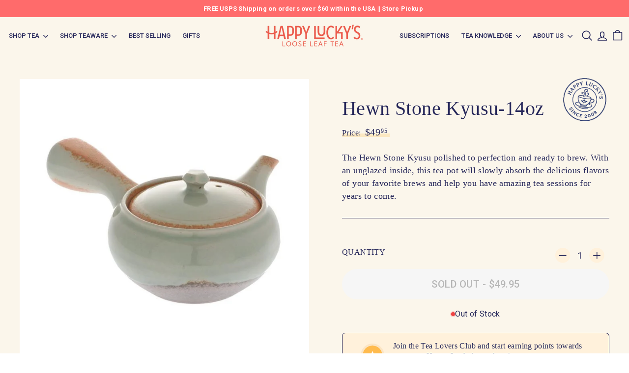

--- FILE ---
content_type: text/html; charset=utf-8
request_url: https://happyluckys.com/products/hewn-stone-kyusu-14oz
body_size: 138063
content:
<!doctype html>
<html class="no-js" lang="en" dir="ltr">
  <head>
    <meta charset="utf-8">
    <meta http-equiv="X-UA-Compatible" content="IE=edge,chrome=1">
    <meta name="viewport" content="width=device-width,initial-scale=1">
    <meta name="theme-color" content="#47645a">
    <link rel="canonical" href="https://happyluckys.com/products/hewn-stone-kyusu-14oz">
    <link rel="preload" as="script" href="//happyluckys.com/cdn/shop/t/15/assets/theme.js?v=99911038353489855691761191186">
    <link rel="preconnect" href="https://cdn.shopify.com" crossorigin>
    <link rel="preconnect" href="https://fonts.shopifycdn.com" crossorigin>
    <link rel="dns-prefetch" href="https://productreviews.shopifycdn.com">
    <link rel="dns-prefetch" href="https://ajax.googleapis.com">
    <link rel="dns-prefetch" href="https://maps.googleapis.com">
    <link rel="dns-prefetch" href="https://maps.gstatic.com"><link rel="shortcut icon" href="//happyluckys.com/cdn/shop/files/HL_happyHsun_greenSMALL_32x32.png?v=1694536765" type="image/png"><title>Hewn Stone Kyusu-14oz
&ndash; Happy Lucky&#39;s Teahouse
</title>
<meta name="description" content="The Hewn Stone Kyusu polished to perfection and ready to brew. With an unglazed inside, this tea pot will slowly absorb the delicious flavors of your favorite brews and help you have amazing tea sessions for years to come."><meta property="og:site_name" content="Happy Lucky&#39;s Teahouse">
  <meta property="og:url" content="https://happyluckys.com/products/hewn-stone-kyusu-14oz">
  <meta property="og:title" content="Hewn Stone Kyusu-14oz">
  <meta property="og:type" content="product">
  <meta property="og:description" content="The Hewn Stone Kyusu polished to perfection and ready to brew. With an unglazed inside, this tea pot will slowly absorb the delicious flavors of your favorite brews and help you have amazing tea sessions for years to come."><meta property="og:image" content="http://happyluckys.com/cdn/shop/products/115-880.jpeg?v=1619553334">
    <meta property="og:image:secure_url" content="https://happyluckys.com/cdn/shop/products/115-880.jpeg?v=1619553334">
    <meta property="og:image:width" content="800">
    <meta property="og:image:height" content="800"><meta name="twitter:site" content="@">
  <meta name="twitter:card" content="summary_large_image">
  <meta name="twitter:title" content="Hewn Stone Kyusu-14oz">
  <meta name="twitter:description" content="The Hewn Stone Kyusu polished to perfection and ready to brew. With an unglazed inside, this tea pot will slowly absorb the delicious flavors of your favorite brews and help you have amazing tea sessions for years to come.">
<link rel="stylesheet" href="//happyluckys.com/cdn/shop/t/15/assets/country-flags.css"><style data-shopify>
  

  
  
  
</style><!-- Google Fonts - Roboto -->
<link rel="preconnect" href="https://fonts.googleapis.com">
<link rel="preconnect" href="https://fonts.gstatic.com" crossorigin>
<link href="https://fonts.googleapis.com/css2?family=Roboto:wght@300;400;500;700&display=swap" rel="stylesheet">
<link href="https://fonts.cdnfonts.com/css/canela-text-trial" rel="stylesheet">
<link href="//happyluckys.com/cdn/shop/t/15/assets/theme.css?v=94372898951466261061757092102" rel="stylesheet" type="text/css" media="all" />
    <link href="//happyluckys.com/cdn/shop/t/15/assets/next.css?v=39076476292287876451750429772" rel="stylesheet" type="text/css" media="all" />
<style data-shopify>:root {
    --typeHeaderPrimary: "system_ui";
    --typeHeaderFallback: -apple-system, 'Segoe UI', Roboto, 'Helvetica Neue', 'Noto Sans', 'Liberation Sans', Arial, sans-serif, 'Apple Color Emoji', 'Segoe UI Emoji', 'Segoe UI Symbol', 'Noto Color Emoji';
    --typeHeaderSize: 40px;
    --typeHeaderWeight: 400;
    --typeHeaderLineHeight: 1.1;
    --typeHeaderSpacing: 0.01em;

    --typeBasePrimary:"system_ui";
    --typeBaseFallback:-apple-system, 'Segoe UI', Roboto, 'Helvetica Neue', 'Noto Sans', 'Liberation Sans', Arial, sans-serif, 'Apple Color Emoji', 'Segoe UI Emoji', 'Segoe UI Symbol', 'Noto Color Emoji';
    --typeBaseSize: 15px;
    --typeBaseWeight: 400;
    --typeBaseSpacing: 0.025em;
    --typeBaseLineHeight: 1.5;

    --colorSmallImageBg: #ffffff;
    --colorSmallImageBgDark: #f7f7f7;
    --colorLargeImageBg: #e7e7e7;
    --colorLargeImageBgLight: #ffffff;

    --iconWeight: 4px;
    --iconLinecaps: round;

    
      --buttonRadius: 3px;
      --btnPadding: 11px 25px;
    

    
      --roundness: 0;
    

    
      --gridThickness: 1px;
    

    --productTileMargin: 5%;
    --collectionTileMargin: 4%;

    --swatchSize: 40px;
  }

  @media screen and (max-width: 768px) {
    :root {
      --typeBaseSize: 13px;

      
        --roundness: 0;
        --btnPadding: 9px 17px;
      
    }
  }</style><script>
      document.documentElement.className = document.documentElement.className.replace('no-js', 'js');

      window.theme = window.theme || {};
      theme.routes = {
        home: "/",
        collections: "/collections",
        cart: "/cart.js",
        cartPage: "/cart",
        cartAdd: "/cart/add.js",
        cartChange: "/cart/change.js",
        search: "/search",
        predictiveSearch: "/search/suggest"
      };

      theme.strings = {
        soldOut: "Sold Out",
        unavailable: "Unavailable",
        inStockLabel: "In stock, ready to ship",
        oneStockLabel: "Low stock - [count] item left",
        otherStockLabel: "Low stock - [count] items left",
        willNotShipUntil: "Ready to ship [date]",
        willBeInStockAfter: "Back in stock [date]",
        waitingForStock: "Inventory on the way",
        savePrice: "Save [saved_amount]",
        cartEmpty: "Your cart is currently empty.",
        cartTermsConfirmation: "You must agree with the terms and conditions of sales to check out",
        searchCollections: "Collections",
        searchPages: "Pages",
        searchArticles: "Articles",
        maxQuantity: "You can only have [quantity] of [title] in your cart."
      };
      theme.settings = {
        cartType: "page",
        isCustomerTemplate: false,
        moneyFormat: "${{amount}}",
        saveType: "dollar",
        productImageSize: "square",
        productImageCover: false,
        predictiveSearch: true,
        predictiveSearchType: null,
        superScriptSetting: true,
        superScriptPrice: true,
        quickView: true,
        quickAdd: true,
        themeName: 'Expanse',
        themeVersion: "4.4.1"
      };
    </script>

    <script>window.performance && window.performance.mark && window.performance.mark('shopify.content_for_header.start');</script><meta name="facebook-domain-verification" content="1fekld4v1rfhbn22a3nhyjz47qtrxf">
<meta name="google-site-verification" content="A7HCKUxKobDPidnhUCJntJPsbI2ZKw7SUA4JRBoTpTo">
<meta id="shopify-digital-wallet" name="shopify-digital-wallet" content="/27808006243/digital_wallets/dialog">
<meta name="shopify-checkout-api-token" content="15aee95747e391bb1aef65e31d06a00e">
<meta id="in-context-paypal-metadata" data-shop-id="27808006243" data-venmo-supported="false" data-environment="production" data-locale="en_US" data-paypal-v4="true" data-currency="USD">
<link rel="alternate" type="application/json+oembed" href="https://happyluckys.com/products/hewn-stone-kyusu-14oz.oembed">
<script async="async" src="/checkouts/internal/preloads.js?locale=en-US"></script>
<link rel="preconnect" href="https://shop.app" crossorigin="anonymous">
<script async="async" src="https://shop.app/checkouts/internal/preloads.js?locale=en-US&shop_id=27808006243" crossorigin="anonymous"></script>
<script id="apple-pay-shop-capabilities" type="application/json">{"shopId":27808006243,"countryCode":"US","currencyCode":"USD","merchantCapabilities":["supports3DS"],"merchantId":"gid:\/\/shopify\/Shop\/27808006243","merchantName":"Happy Lucky's Teahouse","requiredBillingContactFields":["postalAddress","email","phone"],"requiredShippingContactFields":["postalAddress","email","phone"],"shippingType":"shipping","supportedNetworks":["visa","masterCard","amex","discover","elo","jcb"],"total":{"type":"pending","label":"Happy Lucky's Teahouse","amount":"1.00"},"shopifyPaymentsEnabled":true,"supportsSubscriptions":true}</script>
<script id="shopify-features" type="application/json">{"accessToken":"15aee95747e391bb1aef65e31d06a00e","betas":["rich-media-storefront-analytics"],"domain":"happyluckys.com","predictiveSearch":true,"shopId":27808006243,"locale":"en"}</script>
<script>var Shopify = Shopify || {};
Shopify.shop = "happy-luckys-teahouse.myshopify.com";
Shopify.locale = "en";
Shopify.currency = {"active":"USD","rate":"1.0"};
Shopify.country = "US";
Shopify.theme = {"name":"Happy Luckys Theme | New Design","id":135044661347,"schema_name":"Expanse","schema_version":"4.4.1","theme_store_id":902,"role":"main"};
Shopify.theme.handle = "null";
Shopify.theme.style = {"id":null,"handle":null};
Shopify.cdnHost = "happyluckys.com/cdn";
Shopify.routes = Shopify.routes || {};
Shopify.routes.root = "/";</script>
<script type="module">!function(o){(o.Shopify=o.Shopify||{}).modules=!0}(window);</script>
<script>!function(o){function n(){var o=[];function n(){o.push(Array.prototype.slice.apply(arguments))}return n.q=o,n}var t=o.Shopify=o.Shopify||{};t.loadFeatures=n(),t.autoloadFeatures=n()}(window);</script>
<script>
  window.ShopifyPay = window.ShopifyPay || {};
  window.ShopifyPay.apiHost = "shop.app\/pay";
  window.ShopifyPay.redirectState = null;
</script>
<script id="shop-js-analytics" type="application/json">{"pageType":"product"}</script>
<script defer="defer" async type="module" src="//happyluckys.com/cdn/shopifycloud/shop-js/modules/v2/client.init-shop-cart-sync_C5BV16lS.en.esm.js"></script>
<script defer="defer" async type="module" src="//happyluckys.com/cdn/shopifycloud/shop-js/modules/v2/chunk.common_CygWptCX.esm.js"></script>
<script type="module">
  await import("//happyluckys.com/cdn/shopifycloud/shop-js/modules/v2/client.init-shop-cart-sync_C5BV16lS.en.esm.js");
await import("//happyluckys.com/cdn/shopifycloud/shop-js/modules/v2/chunk.common_CygWptCX.esm.js");

  window.Shopify.SignInWithShop?.initShopCartSync?.({"fedCMEnabled":true,"windoidEnabled":true});

</script>
<script>
  window.Shopify = window.Shopify || {};
  if (!window.Shopify.featureAssets) window.Shopify.featureAssets = {};
  window.Shopify.featureAssets['shop-js'] = {"shop-cart-sync":["modules/v2/client.shop-cart-sync_ZFArdW7E.en.esm.js","modules/v2/chunk.common_CygWptCX.esm.js"],"init-fed-cm":["modules/v2/client.init-fed-cm_CmiC4vf6.en.esm.js","modules/v2/chunk.common_CygWptCX.esm.js"],"shop-button":["modules/v2/client.shop-button_tlx5R9nI.en.esm.js","modules/v2/chunk.common_CygWptCX.esm.js"],"shop-cash-offers":["modules/v2/client.shop-cash-offers_DOA2yAJr.en.esm.js","modules/v2/chunk.common_CygWptCX.esm.js","modules/v2/chunk.modal_D71HUcav.esm.js"],"init-windoid":["modules/v2/client.init-windoid_sURxWdc1.en.esm.js","modules/v2/chunk.common_CygWptCX.esm.js"],"shop-toast-manager":["modules/v2/client.shop-toast-manager_ClPi3nE9.en.esm.js","modules/v2/chunk.common_CygWptCX.esm.js"],"init-shop-email-lookup-coordinator":["modules/v2/client.init-shop-email-lookup-coordinator_B8hsDcYM.en.esm.js","modules/v2/chunk.common_CygWptCX.esm.js"],"init-shop-cart-sync":["modules/v2/client.init-shop-cart-sync_C5BV16lS.en.esm.js","modules/v2/chunk.common_CygWptCX.esm.js"],"avatar":["modules/v2/client.avatar_BTnouDA3.en.esm.js"],"pay-button":["modules/v2/client.pay-button_FdsNuTd3.en.esm.js","modules/v2/chunk.common_CygWptCX.esm.js"],"init-customer-accounts":["modules/v2/client.init-customer-accounts_DxDtT_ad.en.esm.js","modules/v2/client.shop-login-button_C5VAVYt1.en.esm.js","modules/v2/chunk.common_CygWptCX.esm.js","modules/v2/chunk.modal_D71HUcav.esm.js"],"init-shop-for-new-customer-accounts":["modules/v2/client.init-shop-for-new-customer-accounts_ChsxoAhi.en.esm.js","modules/v2/client.shop-login-button_C5VAVYt1.en.esm.js","modules/v2/chunk.common_CygWptCX.esm.js","modules/v2/chunk.modal_D71HUcav.esm.js"],"shop-login-button":["modules/v2/client.shop-login-button_C5VAVYt1.en.esm.js","modules/v2/chunk.common_CygWptCX.esm.js","modules/v2/chunk.modal_D71HUcav.esm.js"],"init-customer-accounts-sign-up":["modules/v2/client.init-customer-accounts-sign-up_CPSyQ0Tj.en.esm.js","modules/v2/client.shop-login-button_C5VAVYt1.en.esm.js","modules/v2/chunk.common_CygWptCX.esm.js","modules/v2/chunk.modal_D71HUcav.esm.js"],"shop-follow-button":["modules/v2/client.shop-follow-button_Cva4Ekp9.en.esm.js","modules/v2/chunk.common_CygWptCX.esm.js","modules/v2/chunk.modal_D71HUcav.esm.js"],"checkout-modal":["modules/v2/client.checkout-modal_BPM8l0SH.en.esm.js","modules/v2/chunk.common_CygWptCX.esm.js","modules/v2/chunk.modal_D71HUcav.esm.js"],"lead-capture":["modules/v2/client.lead-capture_Bi8yE_yS.en.esm.js","modules/v2/chunk.common_CygWptCX.esm.js","modules/v2/chunk.modal_D71HUcav.esm.js"],"shop-login":["modules/v2/client.shop-login_D6lNrXab.en.esm.js","modules/v2/chunk.common_CygWptCX.esm.js","modules/v2/chunk.modal_D71HUcav.esm.js"],"payment-terms":["modules/v2/client.payment-terms_CZxnsJam.en.esm.js","modules/v2/chunk.common_CygWptCX.esm.js","modules/v2/chunk.modal_D71HUcav.esm.js"]};
</script>
<script>(function() {
  var isLoaded = false;
  function asyncLoad() {
    if (isLoaded) return;
    isLoaded = true;
    var urls = ["https:\/\/js.smile.io\/v1\/smile-shopify.js?shop=happy-luckys-teahouse.myshopify.com","https:\/\/static.klaviyo.com\/onsite\/js\/klaviyo.js?company_id=XRgqEd\u0026shop=happy-luckys-teahouse.myshopify.com"];
    for (var i = 0; i < urls.length; i++) {
      var s = document.createElement('script');
      s.type = 'text/javascript';
      s.async = true;
      s.src = urls[i];
      var x = document.getElementsByTagName('script')[0];
      x.parentNode.insertBefore(s, x);
    }
  };
  if(window.attachEvent) {
    window.attachEvent('onload', asyncLoad);
  } else {
    window.addEventListener('load', asyncLoad, false);
  }
})();</script>
<script id="__st">var __st={"a":27808006243,"offset":-25200,"reqid":"cd5fde39-b9d0-4932-bb7a-ff2d9832eefa-1768675417","pageurl":"happyluckys.com\/products\/hewn-stone-kyusu-14oz","u":"ad9a0f45997c","p":"product","rtyp":"product","rid":6559856689251};</script>
<script>window.ShopifyPaypalV4VisibilityTracking = true;</script>
<script id="captcha-bootstrap">!function(){'use strict';const t='contact',e='account',n='new_comment',o=[[t,t],['blogs',n],['comments',n],[t,'customer']],c=[[e,'customer_login'],[e,'guest_login'],[e,'recover_customer_password'],[e,'create_customer']],r=t=>t.map((([t,e])=>`form[action*='/${t}']:not([data-nocaptcha='true']) input[name='form_type'][value='${e}']`)).join(','),a=t=>()=>t?[...document.querySelectorAll(t)].map((t=>t.form)):[];function s(){const t=[...o],e=r(t);return a(e)}const i='password',u='form_key',d=['recaptcha-v3-token','g-recaptcha-response','h-captcha-response',i],f=()=>{try{return window.sessionStorage}catch{return}},m='__shopify_v',_=t=>t.elements[u];function p(t,e,n=!1){try{const o=window.sessionStorage,c=JSON.parse(o.getItem(e)),{data:r}=function(t){const{data:e,action:n}=t;return t[m]||n?{data:e,action:n}:{data:t,action:n}}(c);for(const[e,n]of Object.entries(r))t.elements[e]&&(t.elements[e].value=n);n&&o.removeItem(e)}catch(o){console.error('form repopulation failed',{error:o})}}const l='form_type',E='cptcha';function T(t){t.dataset[E]=!0}const w=window,h=w.document,L='Shopify',v='ce_forms',y='captcha';let A=!1;((t,e)=>{const n=(g='f06e6c50-85a8-45c8-87d0-21a2b65856fe',I='https://cdn.shopify.com/shopifycloud/storefront-forms-hcaptcha/ce_storefront_forms_captcha_hcaptcha.v1.5.2.iife.js',D={infoText:'Protected by hCaptcha',privacyText:'Privacy',termsText:'Terms'},(t,e,n)=>{const o=w[L][v],c=o.bindForm;if(c)return c(t,g,e,D).then(n);var r;o.q.push([[t,g,e,D],n]),r=I,A||(h.body.append(Object.assign(h.createElement('script'),{id:'captcha-provider',async:!0,src:r})),A=!0)});var g,I,D;w[L]=w[L]||{},w[L][v]=w[L][v]||{},w[L][v].q=[],w[L][y]=w[L][y]||{},w[L][y].protect=function(t,e){n(t,void 0,e),T(t)},Object.freeze(w[L][y]),function(t,e,n,w,h,L){const[v,y,A,g]=function(t,e,n){const i=e?o:[],u=t?c:[],d=[...i,...u],f=r(d),m=r(i),_=r(d.filter((([t,e])=>n.includes(e))));return[a(f),a(m),a(_),s()]}(w,h,L),I=t=>{const e=t.target;return e instanceof HTMLFormElement?e:e&&e.form},D=t=>v().includes(t);t.addEventListener('submit',(t=>{const e=I(t);if(!e)return;const n=D(e)&&!e.dataset.hcaptchaBound&&!e.dataset.recaptchaBound,o=_(e),c=g().includes(e)&&(!o||!o.value);(n||c)&&t.preventDefault(),c&&!n&&(function(t){try{if(!f())return;!function(t){const e=f();if(!e)return;const n=_(t);if(!n)return;const o=n.value;o&&e.removeItem(o)}(t);const e=Array.from(Array(32),(()=>Math.random().toString(36)[2])).join('');!function(t,e){_(t)||t.append(Object.assign(document.createElement('input'),{type:'hidden',name:u})),t.elements[u].value=e}(t,e),function(t,e){const n=f();if(!n)return;const o=[...t.querySelectorAll(`input[type='${i}']`)].map((({name:t})=>t)),c=[...d,...o],r={};for(const[a,s]of new FormData(t).entries())c.includes(a)||(r[a]=s);n.setItem(e,JSON.stringify({[m]:1,action:t.action,data:r}))}(t,e)}catch(e){console.error('failed to persist form',e)}}(e),e.submit())}));const S=(t,e)=>{t&&!t.dataset[E]&&(n(t,e.some((e=>e===t))),T(t))};for(const o of['focusin','change'])t.addEventListener(o,(t=>{const e=I(t);D(e)&&S(e,y())}));const B=e.get('form_key'),M=e.get(l),P=B&&M;t.addEventListener('DOMContentLoaded',(()=>{const t=y();if(P)for(const e of t)e.elements[l].value===M&&p(e,B);[...new Set([...A(),...v().filter((t=>'true'===t.dataset.shopifyCaptcha))])].forEach((e=>S(e,t)))}))}(h,new URLSearchParams(w.location.search),n,t,e,['guest_login'])})(!0,!0)}();</script>
<script integrity="sha256-4kQ18oKyAcykRKYeNunJcIwy7WH5gtpwJnB7kiuLZ1E=" data-source-attribution="shopify.loadfeatures" defer="defer" src="//happyluckys.com/cdn/shopifycloud/storefront/assets/storefront/load_feature-a0a9edcb.js" crossorigin="anonymous"></script>
<script crossorigin="anonymous" defer="defer" src="//happyluckys.com/cdn/shopifycloud/storefront/assets/shopify_pay/storefront-65b4c6d7.js?v=20250812"></script>
<script data-source-attribution="shopify.dynamic_checkout.dynamic.init">var Shopify=Shopify||{};Shopify.PaymentButton=Shopify.PaymentButton||{isStorefrontPortableWallets:!0,init:function(){window.Shopify.PaymentButton.init=function(){};var t=document.createElement("script");t.src="https://happyluckys.com/cdn/shopifycloud/portable-wallets/latest/portable-wallets.en.js",t.type="module",document.head.appendChild(t)}};
</script>
<script data-source-attribution="shopify.dynamic_checkout.buyer_consent">
  function portableWalletsHideBuyerConsent(e){var t=document.getElementById("shopify-buyer-consent"),n=document.getElementById("shopify-subscription-policy-button");t&&n&&(t.classList.add("hidden"),t.setAttribute("aria-hidden","true"),n.removeEventListener("click",e))}function portableWalletsShowBuyerConsent(e){var t=document.getElementById("shopify-buyer-consent"),n=document.getElementById("shopify-subscription-policy-button");t&&n&&(t.classList.remove("hidden"),t.removeAttribute("aria-hidden"),n.addEventListener("click",e))}window.Shopify?.PaymentButton&&(window.Shopify.PaymentButton.hideBuyerConsent=portableWalletsHideBuyerConsent,window.Shopify.PaymentButton.showBuyerConsent=portableWalletsShowBuyerConsent);
</script>
<script data-source-attribution="shopify.dynamic_checkout.cart.bootstrap">document.addEventListener("DOMContentLoaded",(function(){function t(){return document.querySelector("shopify-accelerated-checkout-cart, shopify-accelerated-checkout")}if(t())Shopify.PaymentButton.init();else{new MutationObserver((function(e,n){t()&&(Shopify.PaymentButton.init(),n.disconnect())})).observe(document.body,{childList:!0,subtree:!0})}}));
</script>
<link id="shopify-accelerated-checkout-styles" rel="stylesheet" media="screen" href="https://happyluckys.com/cdn/shopifycloud/portable-wallets/latest/accelerated-checkout-backwards-compat.css" crossorigin="anonymous">
<style id="shopify-accelerated-checkout-cart">
        #shopify-buyer-consent {
  margin-top: 1em;
  display: inline-block;
  width: 100%;
}

#shopify-buyer-consent.hidden {
  display: none;
}

#shopify-subscription-policy-button {
  background: none;
  border: none;
  padding: 0;
  text-decoration: underline;
  font-size: inherit;
  cursor: pointer;
}

#shopify-subscription-policy-button::before {
  box-shadow: none;
}

      </style>

<script>window.performance && window.performance.mark && window.performance.mark('shopify.content_for_header.end');</script>

    <script src="//happyluckys.com/cdn/shop/t/15/assets/vendor-scripts-v2.js?v=28795867768355101311747195343" defer="defer"></script>
    <script src="//happyluckys.com/cdn/shop/t/15/assets/theme.js?v=99911038353489855691761191186" defer="defer"></script>
    <script src="//happyluckys.com/cdn/shop/t/15/assets/next.js?v=131372909002363781041747195343" defer="defer"></script>
    <style>
      .collection-grid .image-element { opacity: 1 !important; }
    </style>

    





    <script>
    
    
    
    
    var gsf_conversion_data = {page_type : 'product', event : 'view_item', data : {product_data : [{variant_id : 39343949316195, product_id : 6559856689251, name : "Hewn Stone Kyusu-14oz", price : "49.95", currency : "USD", sku : "20404", brand : "Kotobuki", variant : "Default Title", category : "Teaware", quantity : "0" }], total_price : "49.95", shop_currency : "USD"}};
    
</script>
    

    <!-- Clarity -->
    <script type="text/javascript">
      (function(c,l,a,r,i,t,y){
          c[a]=c[a]||function(){(c[a].q=c[a].q||[]).push(arguments)};
          t=l.createElement(r);t.async=1;t.src="https://www.clarity.ms/tag/"+i;
          y=l.getElementsByTagName(r)[0];y.parentNode.insertBefore(t,y);
      })(window, document, "clarity", "script", "qk04cqyg3s");
    </script>
    <!-- End Clarity -->
  

<!-- BEGIN app block: shopify://apps/simprosys-google-shopping-feed/blocks/core_settings_block/1f0b859e-9fa6-4007-97e8-4513aff5ff3b --><!-- BEGIN: GSF App Core Tags & Scripts by Simprosys Google Shopping Feed -->









<!-- END: GSF App Core Tags & Scripts by Simprosys Google Shopping Feed -->
<!-- END app block --><!-- BEGIN app block: shopify://apps/smart-filter-search/blocks/app-embed/5cc1944c-3014-4a2a-af40-7d65abc0ef73 --><style>.gf-block-title h3, 
.gf-block-title .h3,
.gf-form-input-inner label {
  font-size: 14px !important;
  color: rgba(34, 34, 34, 1) !important;
  text-transform: uppercase !important;
  font-weight: bold !important;
}
.gf-option-block .gf-btn-show-more{
  font-size: 14px !important;
  text-transform: none !important;
  font-weight: normal !important;
}
.gf-option-block ul li a, 
.gf-option-block ul li button, 
.gf-option-block ul li a span.gf-count,
.gf-option-block ul li button span.gf-count,
.gf-clear, 
.gf-clear-all, 
.selected-item.gf-option-label a,
.gf-form-input-inner select,
.gf-refine-toggle{
  font-size: 14px !important;
  color: rgba(34, 34, 34, 1) !important;
  text-transform: none !important;
  font-weight: normal !important;
}

.gf-refine-toggle-mobile,
.gf-form-button-group button {
  font-size: 14px !important;
  text-transform: none !important;
  font-weight: normal !important;
  color: #3a3a3a !important;
  border: 1px solid #bfbfbf !important;
  background: #ffffff !important;
}
.gf-option-block-box-rectangle.gf-option-block ul li.gf-box-rectangle a,
.gf-option-block-box-rectangle.gf-option-block ul li.gf-box-rectangle button {
  border-color: rgba(34, 34, 34, 1) !important;
}
.gf-option-block-box-rectangle.gf-option-block ul li.gf-box-rectangle a.checked,
.gf-option-block-box-rectangle.gf-option-block ul li.gf-box-rectangle button.checked{
  color: #fff !important;
  background-color: rgba(34, 34, 34, 1) !important;
}
@media (min-width: 768px) {
  .gf-option-block-box-rectangle.gf-option-block ul li.gf-box-rectangle button:hover,
  .gf-option-block-box-rectangle.gf-option-block ul li.gf-box-rectangle a:hover {
    color: #fff !important;
    background-color: rgba(34, 34, 34, 1) !important;	
  }
}
.gf-option-block.gf-option-block-select select {
  color: rgba(34, 34, 34, 1) !important;
}

#gf-form.loaded, .gf-YMM-forms.loaded {
  background: #FFFFFF !important;
}
#gf-form h2, .gf-YMM-forms h2 {
  color: #3a3a3a !important;
}
#gf-form label, .gf-YMM-forms label{
  color: #3a3a3a !important;
}
.gf-form-input-wrapper select, 
.gf-form-input-wrapper input{
  border: 1px solid #DEDEDE !important;
  background-color: #FFFFFF !important;
  border-radius: 0px !important;
}
#gf-form .gf-form-button-group button, .gf-YMM-forms .gf-form-button-group button{
  color: #FFFFFF !important;
  background: #3a3a3a !important;
  border-radius: 0px !important;
}

.spf-product-card.spf-product-card__template-3 .spf-product__info.hover{
  background: #FFFFFF;
}
a.spf-product-card__image-wrapper{
  padding-top: 100%;
}
.h4.spf-product-card__title a{
  color: #333333;
  font-size: 15px;
  font-family: "Poppins", sans-serif;   font-weight: 500;  font-style: normal;
  text-transform: none;
}
.h4.spf-product-card__title a:hover{
  color: #000000;
}
.spf-product-card button.spf-product__form-btn-addtocart{
  font-size: 14px;
   font-family: inherit;   font-weight: normal;   font-style: normal;   text-transform: none;
}
.spf-product-card button.spf-product__form-btn-addtocart,
.spf-product-card.spf-product-card__template-4 a.open-quick-view,
.spf-product-card.spf-product-card__template-5 a.open-quick-view,
#gfqv-btn{
  color: #FFFFFF !important;
  border: 1px solid #333333 !important;
  background: #333333 !important;
}
.spf-product-card button.spf-product__form-btn-addtocart:hover,
.spf-product-card.spf-product-card__template-4 a.open-quick-view:hover,
.spf-product-card.spf-product-card__template-5 a.open-quick-view:hover{
  color: #FFFFFF !important;
  border: 1px solid #000000 !important;
  background: #000000 !important;
}
span.spf-product__label.spf-product__label-soldout{
  color: #ffffff;
  background: #989898;
}
span.spf-product__label.spf-product__label-sale{
  color: #F0F0F0;
  background: #d21625;
}
.spf-product-card__vendor a{
  color: #969595;
  font-size: 13px;
  font-family: "Poppins", sans-serif;   font-weight: 400;   font-style: normal; }
.spf-product-card__vendor a:hover{
  color: #969595;
}
.spf-product-card__price-wrapper{
  font-size: 14px;
}
.spf-image-ratio{
  padding-top:100% !important;
}
.spf-product-card__oldprice,
.spf-product-card__saleprice,
.spf-product-card__price,
.gfqv-product-card__oldprice,
.gfqv-product-card__saleprice,
.gfqv-product-card__price
{
  font-size: 14px;
  font-family: "Poppins", sans-serif;   font-weight: 500;   font-style: normal; }

span.spf-product-card__price, span.gfqv-product-card__price{
  color: #141414;
}
span.spf-product-card__oldprice, span.gfqv-product-card__oldprice{
  color: #969595;
}
span.spf-product-card__saleprice, span.gfqv-product-card__saleprice{
  color: #d21625;
}
/* Product Title */
.h4.spf-product-card__title{
    
}
.h4.spf-product-card__title a{

}

/* Product Vendor */
.spf-product-card__vendor{
    
}
.spf-product-card__vendor a{

}

/* Product Price */
.spf-product-card__price-wrapper{
    
}

/* Product Old Price */
span.spf-product-card__oldprice{
    
}

/* Product Sale Price */
span.spf-product-card__saleprice{
    
}

/* Product Regular Price */
span.spf-product-card__price{

}

/* Quickview button */
.open-quick-view{
    
}

/* Add to cart button */
button.spf-product__form-btn-addtocart{
    
}

/* Product image */
img.spf-product-card__image{
    
}

/* Sale label */
span.spf-product__label.spf-product__label.spf-product__label-sale{
    
}

/* Sold out label */
span.spf-product__label.spf-product__label.spf-product__label-soldout{
    
}</style><script>
        window.addEventListener('globoFilterRenderCompleted', function () {
          if(typeof theme != 'undefined' && typeof theme.sections != 'undefined' && typeof theme.Collection!= 'undefined') {
            theme.sections.register('collection-template', theme.Collection);
          }
        });
      </script>
        

<script>
        window.addEventListener('globoFilterRenderCompleted', function () {
          if(typeof theme != 'undefined' && typeof theme.sections != 'undefined' && typeof theme.Collection!= 'undefined') {
            theme.sections.register('collection-template', theme.Collection);
          }
        });
      </script>
        

<style></style><script></script><script>
  const productGrid = document.querySelector('[data-globo-filter-items]')
  if(productGrid){
    if( productGrid.id ){
      productGrid.setAttribute('old-id', productGrid.id)
    }
    productGrid.id = 'gf-products';
  }
</script>
<script>if(window.AVADA_SPEED_WHITELIST){const spfs_w = new RegExp("smart-product-filter-search", 'i'); if(Array.isArray(window.AVADA_SPEED_WHITELIST)){window.AVADA_SPEED_WHITELIST.push(spfs_w);}else{window.AVADA_SPEED_WHITELIST = [spfs_w];}} </script><!-- END app block --><!-- BEGIN app block: shopify://apps/klaviyo-email-marketing-sms/blocks/klaviyo-onsite-embed/2632fe16-c075-4321-a88b-50b567f42507 -->












  <script async src="https://static.klaviyo.com/onsite/js/XRgqEd/klaviyo.js?company_id=XRgqEd"></script>
  <script>!function(){if(!window.klaviyo){window._klOnsite=window._klOnsite||[];try{window.klaviyo=new Proxy({},{get:function(n,i){return"push"===i?function(){var n;(n=window._klOnsite).push.apply(n,arguments)}:function(){for(var n=arguments.length,o=new Array(n),w=0;w<n;w++)o[w]=arguments[w];var t="function"==typeof o[o.length-1]?o.pop():void 0,e=new Promise((function(n){window._klOnsite.push([i].concat(o,[function(i){t&&t(i),n(i)}]))}));return e}}})}catch(n){window.klaviyo=window.klaviyo||[],window.klaviyo.push=function(){var n;(n=window._klOnsite).push.apply(n,arguments)}}}}();</script>

  
    <script id="viewed_product">
      if (item == null) {
        var _learnq = _learnq || [];

        var MetafieldReviews = null
        var MetafieldYotpoRating = null
        var MetafieldYotpoCount = null
        var MetafieldLooxRating = null
        var MetafieldLooxCount = null
        var okendoProduct = null
        var okendoProductReviewCount = null
        var okendoProductReviewAverageValue = null
        try {
          // The following fields are used for Customer Hub recently viewed in order to add reviews.
          // This information is not part of __kla_viewed. Instead, it is part of __kla_viewed_reviewed_items
          MetafieldReviews = {};
          MetafieldYotpoRating = null
          MetafieldYotpoCount = null
          MetafieldLooxRating = null
          MetafieldLooxCount = null

          okendoProduct = null
          // If the okendo metafield is not legacy, it will error, which then requires the new json formatted data
          if (okendoProduct && 'error' in okendoProduct) {
            okendoProduct = null
          }
          okendoProductReviewCount = okendoProduct ? okendoProduct.reviewCount : null
          okendoProductReviewAverageValue = okendoProduct ? okendoProduct.reviewAverageValue : null
        } catch (error) {
          console.error('Error in Klaviyo onsite reviews tracking:', error);
        }

        var item = {
          Name: "Hewn Stone Kyusu-14oz",
          ProductID: 6559856689251,
          Categories: [],
          ImageURL: "https://happyluckys.com/cdn/shop/products/115-880_grande.jpeg?v=1619553334",
          URL: "https://happyluckys.com/products/hewn-stone-kyusu-14oz",
          Brand: "Kotobuki",
          Price: "$49.95",
          Value: "49.95",
          CompareAtPrice: "$0.00"
        };
        _learnq.push(['track', 'Viewed Product', item]);
        _learnq.push(['trackViewedItem', {
          Title: item.Name,
          ItemId: item.ProductID,
          Categories: item.Categories,
          ImageUrl: item.ImageURL,
          Url: item.URL,
          Metadata: {
            Brand: item.Brand,
            Price: item.Price,
            Value: item.Value,
            CompareAtPrice: item.CompareAtPrice
          },
          metafields:{
            reviews: MetafieldReviews,
            yotpo:{
              rating: MetafieldYotpoRating,
              count: MetafieldYotpoCount,
            },
            loox:{
              rating: MetafieldLooxRating,
              count: MetafieldLooxCount,
            },
            okendo: {
              rating: okendoProductReviewAverageValue,
              count: okendoProductReviewCount,
            }
          }
        }]);
      }
    </script>
  




  <script>
    window.klaviyoReviewsProductDesignMode = false
  </script>







<!-- END app block --><!-- BEGIN app block: shopify://apps/pagefly-page-builder/blocks/app-embed/83e179f7-59a0-4589-8c66-c0dddf959200 -->

<!-- BEGIN app snippet: pagefly-cro-ab-testing-main -->







<script>
  ;(function () {
    const url = new URL(window.location)
    const viewParam = url.searchParams.get('view')
    if (viewParam && viewParam.includes('variant-pf-')) {
      url.searchParams.set('pf_v', viewParam)
      url.searchParams.delete('view')
      window.history.replaceState({}, '', url)
    }
  })()
</script>



<script type='module'>
  
  window.PAGEFLY_CRO = window.PAGEFLY_CRO || {}

  window.PAGEFLY_CRO['data_debug'] = {
    original_template_suffix: "default-template",
    allow_ab_test: false,
    ab_test_start_time: 0,
    ab_test_end_time: 0,
    today_date_time: 1768675417000,
  }
  window.PAGEFLY_CRO['GA4'] = { enabled: false}
</script>

<!-- END app snippet -->








  <script src='https://cdn.shopify.com/extensions/019bb4f9-aed6-78a3-be91-e9d44663e6bf/pagefly-page-builder-215/assets/pagefly-helper.js' defer='defer'></script>

  <script src='https://cdn.shopify.com/extensions/019bb4f9-aed6-78a3-be91-e9d44663e6bf/pagefly-page-builder-215/assets/pagefly-general-helper.js' defer='defer'></script>

  <script src='https://cdn.shopify.com/extensions/019bb4f9-aed6-78a3-be91-e9d44663e6bf/pagefly-page-builder-215/assets/pagefly-snap-slider.js' defer='defer'></script>

  <script src='https://cdn.shopify.com/extensions/019bb4f9-aed6-78a3-be91-e9d44663e6bf/pagefly-page-builder-215/assets/pagefly-slideshow-v3.js' defer='defer'></script>

  <script src='https://cdn.shopify.com/extensions/019bb4f9-aed6-78a3-be91-e9d44663e6bf/pagefly-page-builder-215/assets/pagefly-slideshow-v4.js' defer='defer'></script>

  <script src='https://cdn.shopify.com/extensions/019bb4f9-aed6-78a3-be91-e9d44663e6bf/pagefly-page-builder-215/assets/pagefly-glider.js' defer='defer'></script>

  <script src='https://cdn.shopify.com/extensions/019bb4f9-aed6-78a3-be91-e9d44663e6bf/pagefly-page-builder-215/assets/pagefly-slideshow-v1-v2.js' defer='defer'></script>

  <script src='https://cdn.shopify.com/extensions/019bb4f9-aed6-78a3-be91-e9d44663e6bf/pagefly-page-builder-215/assets/pagefly-product-media.js' defer='defer'></script>

  <script src='https://cdn.shopify.com/extensions/019bb4f9-aed6-78a3-be91-e9d44663e6bf/pagefly-page-builder-215/assets/pagefly-product.js' defer='defer'></script>


<script id='pagefly-helper-data' type='application/json'>
  {
    "page_optimization": {
      "assets_prefetching": false
    },
    "elements_asset_mapper": {
      "Accordion": "https://cdn.shopify.com/extensions/019bb4f9-aed6-78a3-be91-e9d44663e6bf/pagefly-page-builder-215/assets/pagefly-accordion.js",
      "Accordion3": "https://cdn.shopify.com/extensions/019bb4f9-aed6-78a3-be91-e9d44663e6bf/pagefly-page-builder-215/assets/pagefly-accordion3.js",
      "CountDown": "https://cdn.shopify.com/extensions/019bb4f9-aed6-78a3-be91-e9d44663e6bf/pagefly-page-builder-215/assets/pagefly-countdown.js",
      "GMap1": "https://cdn.shopify.com/extensions/019bb4f9-aed6-78a3-be91-e9d44663e6bf/pagefly-page-builder-215/assets/pagefly-gmap.js",
      "GMap2": "https://cdn.shopify.com/extensions/019bb4f9-aed6-78a3-be91-e9d44663e6bf/pagefly-page-builder-215/assets/pagefly-gmap.js",
      "GMapBasicV2": "https://cdn.shopify.com/extensions/019bb4f9-aed6-78a3-be91-e9d44663e6bf/pagefly-page-builder-215/assets/pagefly-gmap.js",
      "GMapAdvancedV2": "https://cdn.shopify.com/extensions/019bb4f9-aed6-78a3-be91-e9d44663e6bf/pagefly-page-builder-215/assets/pagefly-gmap.js",
      "HTML.Video": "https://cdn.shopify.com/extensions/019bb4f9-aed6-78a3-be91-e9d44663e6bf/pagefly-page-builder-215/assets/pagefly-htmlvideo.js",
      "HTML.Video2": "https://cdn.shopify.com/extensions/019bb4f9-aed6-78a3-be91-e9d44663e6bf/pagefly-page-builder-215/assets/pagefly-htmlvideo2.js",
      "HTML.Video3": "https://cdn.shopify.com/extensions/019bb4f9-aed6-78a3-be91-e9d44663e6bf/pagefly-page-builder-215/assets/pagefly-htmlvideo2.js",
      "BackgroundVideo": "https://cdn.shopify.com/extensions/019bb4f9-aed6-78a3-be91-e9d44663e6bf/pagefly-page-builder-215/assets/pagefly-htmlvideo2.js",
      "Instagram": "https://cdn.shopify.com/extensions/019bb4f9-aed6-78a3-be91-e9d44663e6bf/pagefly-page-builder-215/assets/pagefly-instagram.js",
      "Instagram2": "https://cdn.shopify.com/extensions/019bb4f9-aed6-78a3-be91-e9d44663e6bf/pagefly-page-builder-215/assets/pagefly-instagram.js",
      "Insta3": "https://cdn.shopify.com/extensions/019bb4f9-aed6-78a3-be91-e9d44663e6bf/pagefly-page-builder-215/assets/pagefly-instagram3.js",
      "Tabs": "https://cdn.shopify.com/extensions/019bb4f9-aed6-78a3-be91-e9d44663e6bf/pagefly-page-builder-215/assets/pagefly-tab.js",
      "Tabs3": "https://cdn.shopify.com/extensions/019bb4f9-aed6-78a3-be91-e9d44663e6bf/pagefly-page-builder-215/assets/pagefly-tab3.js",
      "ProductBox": "https://cdn.shopify.com/extensions/019bb4f9-aed6-78a3-be91-e9d44663e6bf/pagefly-page-builder-215/assets/pagefly-cart.js",
      "FBPageBox2": "https://cdn.shopify.com/extensions/019bb4f9-aed6-78a3-be91-e9d44663e6bf/pagefly-page-builder-215/assets/pagefly-facebook.js",
      "FBLikeButton2": "https://cdn.shopify.com/extensions/019bb4f9-aed6-78a3-be91-e9d44663e6bf/pagefly-page-builder-215/assets/pagefly-facebook.js",
      "TwitterFeed2": "https://cdn.shopify.com/extensions/019bb4f9-aed6-78a3-be91-e9d44663e6bf/pagefly-page-builder-215/assets/pagefly-twitter.js",
      "Paragraph4": "https://cdn.shopify.com/extensions/019bb4f9-aed6-78a3-be91-e9d44663e6bf/pagefly-page-builder-215/assets/pagefly-paragraph4.js",

      "AliReviews": "https://cdn.shopify.com/extensions/019bb4f9-aed6-78a3-be91-e9d44663e6bf/pagefly-page-builder-215/assets/pagefly-3rd-elements.js",
      "BackInStock": "https://cdn.shopify.com/extensions/019bb4f9-aed6-78a3-be91-e9d44663e6bf/pagefly-page-builder-215/assets/pagefly-3rd-elements.js",
      "GloboBackInStock": "https://cdn.shopify.com/extensions/019bb4f9-aed6-78a3-be91-e9d44663e6bf/pagefly-page-builder-215/assets/pagefly-3rd-elements.js",
      "GrowaveWishlist": "https://cdn.shopify.com/extensions/019bb4f9-aed6-78a3-be91-e9d44663e6bf/pagefly-page-builder-215/assets/pagefly-3rd-elements.js",
      "InfiniteOptionsShopPad": "https://cdn.shopify.com/extensions/019bb4f9-aed6-78a3-be91-e9d44663e6bf/pagefly-page-builder-215/assets/pagefly-3rd-elements.js",
      "InkybayProductPersonalizer": "https://cdn.shopify.com/extensions/019bb4f9-aed6-78a3-be91-e9d44663e6bf/pagefly-page-builder-215/assets/pagefly-3rd-elements.js",
      "LimeSpot": "https://cdn.shopify.com/extensions/019bb4f9-aed6-78a3-be91-e9d44663e6bf/pagefly-page-builder-215/assets/pagefly-3rd-elements.js",
      "Loox": "https://cdn.shopify.com/extensions/019bb4f9-aed6-78a3-be91-e9d44663e6bf/pagefly-page-builder-215/assets/pagefly-3rd-elements.js",
      "Opinew": "https://cdn.shopify.com/extensions/019bb4f9-aed6-78a3-be91-e9d44663e6bf/pagefly-page-builder-215/assets/pagefly-3rd-elements.js",
      "Powr": "https://cdn.shopify.com/extensions/019bb4f9-aed6-78a3-be91-e9d44663e6bf/pagefly-page-builder-215/assets/pagefly-3rd-elements.js",
      "ProductReviews": "https://cdn.shopify.com/extensions/019bb4f9-aed6-78a3-be91-e9d44663e6bf/pagefly-page-builder-215/assets/pagefly-3rd-elements.js",
      "PushOwl": "https://cdn.shopify.com/extensions/019bb4f9-aed6-78a3-be91-e9d44663e6bf/pagefly-page-builder-215/assets/pagefly-3rd-elements.js",
      "ReCharge": "https://cdn.shopify.com/extensions/019bb4f9-aed6-78a3-be91-e9d44663e6bf/pagefly-page-builder-215/assets/pagefly-3rd-elements.js",
      "Rivyo": "https://cdn.shopify.com/extensions/019bb4f9-aed6-78a3-be91-e9d44663e6bf/pagefly-page-builder-215/assets/pagefly-3rd-elements.js",
      "TrackingMore": "https://cdn.shopify.com/extensions/019bb4f9-aed6-78a3-be91-e9d44663e6bf/pagefly-page-builder-215/assets/pagefly-3rd-elements.js",
      "Vitals": "https://cdn.shopify.com/extensions/019bb4f9-aed6-78a3-be91-e9d44663e6bf/pagefly-page-builder-215/assets/pagefly-3rd-elements.js",
      "Wiser": "https://cdn.shopify.com/extensions/019bb4f9-aed6-78a3-be91-e9d44663e6bf/pagefly-page-builder-215/assets/pagefly-3rd-elements.js"
    },
    "custom_elements_mapper": {
      "pf-click-action-element": "https://cdn.shopify.com/extensions/019bb4f9-aed6-78a3-be91-e9d44663e6bf/pagefly-page-builder-215/assets/pagefly-click-action-element.js",
      "pf-dialog-element": "https://cdn.shopify.com/extensions/019bb4f9-aed6-78a3-be91-e9d44663e6bf/pagefly-page-builder-215/assets/pagefly-dialog-element.js"
    }
  }
</script>


<!-- END app block --><script src="https://cdn.shopify.com/extensions/019bc61e-e0df-75dc-ad8c-8494619f160e/smart-product-filters-608/assets/globo.filter.min.js" type="text/javascript" defer="defer"></script>
<script src="https://cdn.shopify.com/extensions/019bc7e9-d98c-71e0-bb25-69de9349bf29/smile-io-266/assets/smile-loader.js" type="text/javascript" defer="defer"></script>
<script src="https://cdn.shopify.com/extensions/019b09dd-709f-7233-8c82-cc4081277048/klaviyo-email-marketing-44/assets/app.js" type="text/javascript" defer="defer"></script>
<link href="https://cdn.shopify.com/extensions/019b09dd-709f-7233-8c82-cc4081277048/klaviyo-email-marketing-44/assets/app.css" rel="stylesheet" type="text/css" media="all">
<link href="https://monorail-edge.shopifysvc.com" rel="dns-prefetch">
<script>(function(){if ("sendBeacon" in navigator && "performance" in window) {try {var session_token_from_headers = performance.getEntriesByType('navigation')[0].serverTiming.find(x => x.name == '_s').description;} catch {var session_token_from_headers = undefined;}var session_cookie_matches = document.cookie.match(/_shopify_s=([^;]*)/);var session_token_from_cookie = session_cookie_matches && session_cookie_matches.length === 2 ? session_cookie_matches[1] : "";var session_token = session_token_from_headers || session_token_from_cookie || "";function handle_abandonment_event(e) {var entries = performance.getEntries().filter(function(entry) {return /monorail-edge.shopifysvc.com/.test(entry.name);});if (!window.abandonment_tracked && entries.length === 0) {window.abandonment_tracked = true;var currentMs = Date.now();var navigation_start = performance.timing.navigationStart;var payload = {shop_id: 27808006243,url: window.location.href,navigation_start,duration: currentMs - navigation_start,session_token,page_type: "product"};window.navigator.sendBeacon("https://monorail-edge.shopifysvc.com/v1/produce", JSON.stringify({schema_id: "online_store_buyer_site_abandonment/1.1",payload: payload,metadata: {event_created_at_ms: currentMs,event_sent_at_ms: currentMs}}));}}window.addEventListener('pagehide', handle_abandonment_event);}}());</script>
<script id="web-pixels-manager-setup">(function e(e,d,r,n,o){if(void 0===o&&(o={}),!Boolean(null===(a=null===(i=window.Shopify)||void 0===i?void 0:i.analytics)||void 0===a?void 0:a.replayQueue)){var i,a;window.Shopify=window.Shopify||{};var t=window.Shopify;t.analytics=t.analytics||{};var s=t.analytics;s.replayQueue=[],s.publish=function(e,d,r){return s.replayQueue.push([e,d,r]),!0};try{self.performance.mark("wpm:start")}catch(e){}var l=function(){var e={modern:/Edge?\/(1{2}[4-9]|1[2-9]\d|[2-9]\d{2}|\d{4,})\.\d+(\.\d+|)|Firefox\/(1{2}[4-9]|1[2-9]\d|[2-9]\d{2}|\d{4,})\.\d+(\.\d+|)|Chrom(ium|e)\/(9{2}|\d{3,})\.\d+(\.\d+|)|(Maci|X1{2}).+ Version\/(15\.\d+|(1[6-9]|[2-9]\d|\d{3,})\.\d+)([,.]\d+|)( \(\w+\)|)( Mobile\/\w+|) Safari\/|Chrome.+OPR\/(9{2}|\d{3,})\.\d+\.\d+|(CPU[ +]OS|iPhone[ +]OS|CPU[ +]iPhone|CPU IPhone OS|CPU iPad OS)[ +]+(15[._]\d+|(1[6-9]|[2-9]\d|\d{3,})[._]\d+)([._]\d+|)|Android:?[ /-](13[3-9]|1[4-9]\d|[2-9]\d{2}|\d{4,})(\.\d+|)(\.\d+|)|Android.+Firefox\/(13[5-9]|1[4-9]\d|[2-9]\d{2}|\d{4,})\.\d+(\.\d+|)|Android.+Chrom(ium|e)\/(13[3-9]|1[4-9]\d|[2-9]\d{2}|\d{4,})\.\d+(\.\d+|)|SamsungBrowser\/([2-9]\d|\d{3,})\.\d+/,legacy:/Edge?\/(1[6-9]|[2-9]\d|\d{3,})\.\d+(\.\d+|)|Firefox\/(5[4-9]|[6-9]\d|\d{3,})\.\d+(\.\d+|)|Chrom(ium|e)\/(5[1-9]|[6-9]\d|\d{3,})\.\d+(\.\d+|)([\d.]+$|.*Safari\/(?![\d.]+ Edge\/[\d.]+$))|(Maci|X1{2}).+ Version\/(10\.\d+|(1[1-9]|[2-9]\d|\d{3,})\.\d+)([,.]\d+|)( \(\w+\)|)( Mobile\/\w+|) Safari\/|Chrome.+OPR\/(3[89]|[4-9]\d|\d{3,})\.\d+\.\d+|(CPU[ +]OS|iPhone[ +]OS|CPU[ +]iPhone|CPU IPhone OS|CPU iPad OS)[ +]+(10[._]\d+|(1[1-9]|[2-9]\d|\d{3,})[._]\d+)([._]\d+|)|Android:?[ /-](13[3-9]|1[4-9]\d|[2-9]\d{2}|\d{4,})(\.\d+|)(\.\d+|)|Mobile Safari.+OPR\/([89]\d|\d{3,})\.\d+\.\d+|Android.+Firefox\/(13[5-9]|1[4-9]\d|[2-9]\d{2}|\d{4,})\.\d+(\.\d+|)|Android.+Chrom(ium|e)\/(13[3-9]|1[4-9]\d|[2-9]\d{2}|\d{4,})\.\d+(\.\d+|)|Android.+(UC? ?Browser|UCWEB|U3)[ /]?(15\.([5-9]|\d{2,})|(1[6-9]|[2-9]\d|\d{3,})\.\d+)\.\d+|SamsungBrowser\/(5\.\d+|([6-9]|\d{2,})\.\d+)|Android.+MQ{2}Browser\/(14(\.(9|\d{2,})|)|(1[5-9]|[2-9]\d|\d{3,})(\.\d+|))(\.\d+|)|K[Aa][Ii]OS\/(3\.\d+|([4-9]|\d{2,})\.\d+)(\.\d+|)/},d=e.modern,r=e.legacy,n=navigator.userAgent;return n.match(d)?"modern":n.match(r)?"legacy":"unknown"}(),u="modern"===l?"modern":"legacy",c=(null!=n?n:{modern:"",legacy:""})[u],f=function(e){return[e.baseUrl,"/wpm","/b",e.hashVersion,"modern"===e.buildTarget?"m":"l",".js"].join("")}({baseUrl:d,hashVersion:r,buildTarget:u}),m=function(e){var d=e.version,r=e.bundleTarget,n=e.surface,o=e.pageUrl,i=e.monorailEndpoint;return{emit:function(e){var a=e.status,t=e.errorMsg,s=(new Date).getTime(),l=JSON.stringify({metadata:{event_sent_at_ms:s},events:[{schema_id:"web_pixels_manager_load/3.1",payload:{version:d,bundle_target:r,page_url:o,status:a,surface:n,error_msg:t},metadata:{event_created_at_ms:s}}]});if(!i)return console&&console.warn&&console.warn("[Web Pixels Manager] No Monorail endpoint provided, skipping logging."),!1;try{return self.navigator.sendBeacon.bind(self.navigator)(i,l)}catch(e){}var u=new XMLHttpRequest;try{return u.open("POST",i,!0),u.setRequestHeader("Content-Type","text/plain"),u.send(l),!0}catch(e){return console&&console.warn&&console.warn("[Web Pixels Manager] Got an unhandled error while logging to Monorail."),!1}}}}({version:r,bundleTarget:l,surface:e.surface,pageUrl:self.location.href,monorailEndpoint:e.monorailEndpoint});try{o.browserTarget=l,function(e){var d=e.src,r=e.async,n=void 0===r||r,o=e.onload,i=e.onerror,a=e.sri,t=e.scriptDataAttributes,s=void 0===t?{}:t,l=document.createElement("script"),u=document.querySelector("head"),c=document.querySelector("body");if(l.async=n,l.src=d,a&&(l.integrity=a,l.crossOrigin="anonymous"),s)for(var f in s)if(Object.prototype.hasOwnProperty.call(s,f))try{l.dataset[f]=s[f]}catch(e){}if(o&&l.addEventListener("load",o),i&&l.addEventListener("error",i),u)u.appendChild(l);else{if(!c)throw new Error("Did not find a head or body element to append the script");c.appendChild(l)}}({src:f,async:!0,onload:function(){if(!function(){var e,d;return Boolean(null===(d=null===(e=window.Shopify)||void 0===e?void 0:e.analytics)||void 0===d?void 0:d.initialized)}()){var d=window.webPixelsManager.init(e)||void 0;if(d){var r=window.Shopify.analytics;r.replayQueue.forEach((function(e){var r=e[0],n=e[1],o=e[2];d.publishCustomEvent(r,n,o)})),r.replayQueue=[],r.publish=d.publishCustomEvent,r.visitor=d.visitor,r.initialized=!0}}},onerror:function(){return m.emit({status:"failed",errorMsg:"".concat(f," has failed to load")})},sri:function(e){var d=/^sha384-[A-Za-z0-9+/=]+$/;return"string"==typeof e&&d.test(e)}(c)?c:"",scriptDataAttributes:o}),m.emit({status:"loading"})}catch(e){m.emit({status:"failed",errorMsg:(null==e?void 0:e.message)||"Unknown error"})}}})({shopId: 27808006243,storefrontBaseUrl: "https://happyluckys.com",extensionsBaseUrl: "https://extensions.shopifycdn.com/cdn/shopifycloud/web-pixels-manager",monorailEndpoint: "https://monorail-edge.shopifysvc.com/unstable/produce_batch",surface: "storefront-renderer",enabledBetaFlags: ["2dca8a86"],webPixelsConfigList: [{"id":"1013710947","configuration":"{\"account_ID\":\"155693\",\"google_analytics_tracking_tag\":\"1\",\"measurement_id\":\"2\",\"api_secret\":\"3\",\"shop_settings\":\"{\\\"custom_pixel_script\\\":\\\"https:\\\\\\\/\\\\\\\/storage.googleapis.com\\\\\\\/gsf-scripts\\\\\\\/custom-pixels\\\\\\\/happy-luckys-teahouse.js\\\"}\"}","eventPayloadVersion":"v1","runtimeContext":"LAX","scriptVersion":"c6b888297782ed4a1cba19cda43d6625","type":"APP","apiClientId":1558137,"privacyPurposes":[],"dataSharingAdjustments":{"protectedCustomerApprovalScopes":["read_customer_address","read_customer_email","read_customer_name","read_customer_personal_data","read_customer_phone"]}},{"id":"726335587","configuration":"{\"accountID\":\"XRgqEd\",\"webPixelConfig\":\"eyJlbmFibGVBZGRlZFRvQ2FydEV2ZW50cyI6IHRydWV9\"}","eventPayloadVersion":"v1","runtimeContext":"STRICT","scriptVersion":"524f6c1ee37bacdca7657a665bdca589","type":"APP","apiClientId":123074,"privacyPurposes":["ANALYTICS","MARKETING"],"dataSharingAdjustments":{"protectedCustomerApprovalScopes":["read_customer_address","read_customer_email","read_customer_name","read_customer_personal_data","read_customer_phone"]}},{"id":"369688675","configuration":"{\"config\":\"{\\\"pixel_id\\\":\\\"G-HSZH7CCDFH\\\",\\\"target_country\\\":\\\"US\\\",\\\"gtag_events\\\":[{\\\"type\\\":\\\"begin_checkout\\\",\\\"action_label\\\":\\\"G-HSZH7CCDFH\\\"},{\\\"type\\\":\\\"search\\\",\\\"action_label\\\":\\\"G-HSZH7CCDFH\\\"},{\\\"type\\\":\\\"view_item\\\",\\\"action_label\\\":[\\\"G-HSZH7CCDFH\\\",\\\"MC-SJRCR434WZ\\\"]},{\\\"type\\\":\\\"purchase\\\",\\\"action_label\\\":[\\\"G-HSZH7CCDFH\\\",\\\"MC-SJRCR434WZ\\\"]},{\\\"type\\\":\\\"page_view\\\",\\\"action_label\\\":[\\\"G-HSZH7CCDFH\\\",\\\"MC-SJRCR434WZ\\\"]},{\\\"type\\\":\\\"add_payment_info\\\",\\\"action_label\\\":\\\"G-HSZH7CCDFH\\\"},{\\\"type\\\":\\\"add_to_cart\\\",\\\"action_label\\\":\\\"G-HSZH7CCDFH\\\"}],\\\"enable_monitoring_mode\\\":false}\"}","eventPayloadVersion":"v1","runtimeContext":"OPEN","scriptVersion":"b2a88bafab3e21179ed38636efcd8a93","type":"APP","apiClientId":1780363,"privacyPurposes":[],"dataSharingAdjustments":{"protectedCustomerApprovalScopes":["read_customer_address","read_customer_email","read_customer_name","read_customer_personal_data","read_customer_phone"]}},{"id":"116031587","configuration":"{\"pixel_id\":\"746668849515239\",\"pixel_type\":\"facebook_pixel\",\"metaapp_system_user_token\":\"-\"}","eventPayloadVersion":"v1","runtimeContext":"OPEN","scriptVersion":"ca16bc87fe92b6042fbaa3acc2fbdaa6","type":"APP","apiClientId":2329312,"privacyPurposes":["ANALYTICS","MARKETING","SALE_OF_DATA"],"dataSharingAdjustments":{"protectedCustomerApprovalScopes":["read_customer_address","read_customer_email","read_customer_name","read_customer_personal_data","read_customer_phone"]}},{"id":"shopify-app-pixel","configuration":"{}","eventPayloadVersion":"v1","runtimeContext":"STRICT","scriptVersion":"0450","apiClientId":"shopify-pixel","type":"APP","privacyPurposes":["ANALYTICS","MARKETING"]},{"id":"shopify-custom-pixel","eventPayloadVersion":"v1","runtimeContext":"LAX","scriptVersion":"0450","apiClientId":"shopify-pixel","type":"CUSTOM","privacyPurposes":["ANALYTICS","MARKETING"]}],isMerchantRequest: false,initData: {"shop":{"name":"Happy Lucky's Teahouse","paymentSettings":{"currencyCode":"USD"},"myshopifyDomain":"happy-luckys-teahouse.myshopify.com","countryCode":"US","storefrontUrl":"https:\/\/happyluckys.com"},"customer":null,"cart":null,"checkout":null,"productVariants":[{"price":{"amount":49.95,"currencyCode":"USD"},"product":{"title":"Hewn Stone Kyusu-14oz","vendor":"Kotobuki","id":"6559856689251","untranslatedTitle":"Hewn Stone Kyusu-14oz","url":"\/products\/hewn-stone-kyusu-14oz","type":"Teaware"},"id":"39343949316195","image":{"src":"\/\/happyluckys.com\/cdn\/shop\/products\/115-880.jpeg?v=1619553334"},"sku":"20404","title":"Default Title","untranslatedTitle":"Default Title"}],"purchasingCompany":null},},"https://happyluckys.com/cdn","fcfee988w5aeb613cpc8e4bc33m6693e112",{"modern":"","legacy":""},{"shopId":"27808006243","storefrontBaseUrl":"https:\/\/happyluckys.com","extensionBaseUrl":"https:\/\/extensions.shopifycdn.com\/cdn\/shopifycloud\/web-pixels-manager","surface":"storefront-renderer","enabledBetaFlags":"[\"2dca8a86\"]","isMerchantRequest":"false","hashVersion":"fcfee988w5aeb613cpc8e4bc33m6693e112","publish":"custom","events":"[[\"page_viewed\",{}],[\"product_viewed\",{\"productVariant\":{\"price\":{\"amount\":49.95,\"currencyCode\":\"USD\"},\"product\":{\"title\":\"Hewn Stone Kyusu-14oz\",\"vendor\":\"Kotobuki\",\"id\":\"6559856689251\",\"untranslatedTitle\":\"Hewn Stone Kyusu-14oz\",\"url\":\"\/products\/hewn-stone-kyusu-14oz\",\"type\":\"Teaware\"},\"id\":\"39343949316195\",\"image\":{\"src\":\"\/\/happyluckys.com\/cdn\/shop\/products\/115-880.jpeg?v=1619553334\"},\"sku\":\"20404\",\"title\":\"Default Title\",\"untranslatedTitle\":\"Default Title\"}}]]"});</script><script>
  window.ShopifyAnalytics = window.ShopifyAnalytics || {};
  window.ShopifyAnalytics.meta = window.ShopifyAnalytics.meta || {};
  window.ShopifyAnalytics.meta.currency = 'USD';
  var meta = {"product":{"id":6559856689251,"gid":"gid:\/\/shopify\/Product\/6559856689251","vendor":"Kotobuki","type":"Teaware","handle":"hewn-stone-kyusu-14oz","variants":[{"id":39343949316195,"price":4995,"name":"Hewn Stone Kyusu-14oz","public_title":null,"sku":"20404"}],"remote":false},"page":{"pageType":"product","resourceType":"product","resourceId":6559856689251,"requestId":"cd5fde39-b9d0-4932-bb7a-ff2d9832eefa-1768675417"}};
  for (var attr in meta) {
    window.ShopifyAnalytics.meta[attr] = meta[attr];
  }
</script>
<script class="analytics">
  (function () {
    var customDocumentWrite = function(content) {
      var jquery = null;

      if (window.jQuery) {
        jquery = window.jQuery;
      } else if (window.Checkout && window.Checkout.$) {
        jquery = window.Checkout.$;
      }

      if (jquery) {
        jquery('body').append(content);
      }
    };

    var hasLoggedConversion = function(token) {
      if (token) {
        return document.cookie.indexOf('loggedConversion=' + token) !== -1;
      }
      return false;
    }

    var setCookieIfConversion = function(token) {
      if (token) {
        var twoMonthsFromNow = new Date(Date.now());
        twoMonthsFromNow.setMonth(twoMonthsFromNow.getMonth() + 2);

        document.cookie = 'loggedConversion=' + token + '; expires=' + twoMonthsFromNow;
      }
    }

    var trekkie = window.ShopifyAnalytics.lib = window.trekkie = window.trekkie || [];
    if (trekkie.integrations) {
      return;
    }
    trekkie.methods = [
      'identify',
      'page',
      'ready',
      'track',
      'trackForm',
      'trackLink'
    ];
    trekkie.factory = function(method) {
      return function() {
        var args = Array.prototype.slice.call(arguments);
        args.unshift(method);
        trekkie.push(args);
        return trekkie;
      };
    };
    for (var i = 0; i < trekkie.methods.length; i++) {
      var key = trekkie.methods[i];
      trekkie[key] = trekkie.factory(key);
    }
    trekkie.load = function(config) {
      trekkie.config = config || {};
      trekkie.config.initialDocumentCookie = document.cookie;
      var first = document.getElementsByTagName('script')[0];
      var script = document.createElement('script');
      script.type = 'text/javascript';
      script.onerror = function(e) {
        var scriptFallback = document.createElement('script');
        scriptFallback.type = 'text/javascript';
        scriptFallback.onerror = function(error) {
                var Monorail = {
      produce: function produce(monorailDomain, schemaId, payload) {
        var currentMs = new Date().getTime();
        var event = {
          schema_id: schemaId,
          payload: payload,
          metadata: {
            event_created_at_ms: currentMs,
            event_sent_at_ms: currentMs
          }
        };
        return Monorail.sendRequest("https://" + monorailDomain + "/v1/produce", JSON.stringify(event));
      },
      sendRequest: function sendRequest(endpointUrl, payload) {
        // Try the sendBeacon API
        if (window && window.navigator && typeof window.navigator.sendBeacon === 'function' && typeof window.Blob === 'function' && !Monorail.isIos12()) {
          var blobData = new window.Blob([payload], {
            type: 'text/plain'
          });

          if (window.navigator.sendBeacon(endpointUrl, blobData)) {
            return true;
          } // sendBeacon was not successful

        } // XHR beacon

        var xhr = new XMLHttpRequest();

        try {
          xhr.open('POST', endpointUrl);
          xhr.setRequestHeader('Content-Type', 'text/plain');
          xhr.send(payload);
        } catch (e) {
          console.log(e);
        }

        return false;
      },
      isIos12: function isIos12() {
        return window.navigator.userAgent.lastIndexOf('iPhone; CPU iPhone OS 12_') !== -1 || window.navigator.userAgent.lastIndexOf('iPad; CPU OS 12_') !== -1;
      }
    };
    Monorail.produce('monorail-edge.shopifysvc.com',
      'trekkie_storefront_load_errors/1.1',
      {shop_id: 27808006243,
      theme_id: 135044661347,
      app_name: "storefront",
      context_url: window.location.href,
      source_url: "//happyluckys.com/cdn/s/trekkie.storefront.cd680fe47e6c39ca5d5df5f0a32d569bc48c0f27.min.js"});

        };
        scriptFallback.async = true;
        scriptFallback.src = '//happyluckys.com/cdn/s/trekkie.storefront.cd680fe47e6c39ca5d5df5f0a32d569bc48c0f27.min.js';
        first.parentNode.insertBefore(scriptFallback, first);
      };
      script.async = true;
      script.src = '//happyluckys.com/cdn/s/trekkie.storefront.cd680fe47e6c39ca5d5df5f0a32d569bc48c0f27.min.js';
      first.parentNode.insertBefore(script, first);
    };
    trekkie.load(
      {"Trekkie":{"appName":"storefront","development":false,"defaultAttributes":{"shopId":27808006243,"isMerchantRequest":null,"themeId":135044661347,"themeCityHash":"15799593580486384451","contentLanguage":"en","currency":"USD","eventMetadataId":"ede4bd25-7d55-4c2e-b775-8a5c66649575"},"isServerSideCookieWritingEnabled":true,"monorailRegion":"shop_domain","enabledBetaFlags":["65f19447"]},"Session Attribution":{},"S2S":{"facebookCapiEnabled":true,"source":"trekkie-storefront-renderer","apiClientId":580111}}
    );

    var loaded = false;
    trekkie.ready(function() {
      if (loaded) return;
      loaded = true;

      window.ShopifyAnalytics.lib = window.trekkie;

      var originalDocumentWrite = document.write;
      document.write = customDocumentWrite;
      try { window.ShopifyAnalytics.merchantGoogleAnalytics.call(this); } catch(error) {};
      document.write = originalDocumentWrite;

      window.ShopifyAnalytics.lib.page(null,{"pageType":"product","resourceType":"product","resourceId":6559856689251,"requestId":"cd5fde39-b9d0-4932-bb7a-ff2d9832eefa-1768675417","shopifyEmitted":true});

      var match = window.location.pathname.match(/checkouts\/(.+)\/(thank_you|post_purchase)/)
      var token = match? match[1]: undefined;
      if (!hasLoggedConversion(token)) {
        setCookieIfConversion(token);
        window.ShopifyAnalytics.lib.track("Viewed Product",{"currency":"USD","variantId":39343949316195,"productId":6559856689251,"productGid":"gid:\/\/shopify\/Product\/6559856689251","name":"Hewn Stone Kyusu-14oz","price":"49.95","sku":"20404","brand":"Kotobuki","variant":null,"category":"Teaware","nonInteraction":true,"remote":false},undefined,undefined,{"shopifyEmitted":true});
      window.ShopifyAnalytics.lib.track("monorail:\/\/trekkie_storefront_viewed_product\/1.1",{"currency":"USD","variantId":39343949316195,"productId":6559856689251,"productGid":"gid:\/\/shopify\/Product\/6559856689251","name":"Hewn Stone Kyusu-14oz","price":"49.95","sku":"20404","brand":"Kotobuki","variant":null,"category":"Teaware","nonInteraction":true,"remote":false,"referer":"https:\/\/happyluckys.com\/products\/hewn-stone-kyusu-14oz"});
      }
    });


        var eventsListenerScript = document.createElement('script');
        eventsListenerScript.async = true;
        eventsListenerScript.src = "//happyluckys.com/cdn/shopifycloud/storefront/assets/shop_events_listener-3da45d37.js";
        document.getElementsByTagName('head')[0].appendChild(eventsListenerScript);

})();</script>
<script
  defer
  src="https://happyluckys.com/cdn/shopifycloud/perf-kit/shopify-perf-kit-3.0.4.min.js"
  data-application="storefront-renderer"
  data-shop-id="27808006243"
  data-render-region="gcp-us-central1"
  data-page-type="product"
  data-theme-instance-id="135044661347"
  data-theme-name="Expanse"
  data-theme-version="4.4.1"
  data-monorail-region="shop_domain"
  data-resource-timing-sampling-rate="10"
  data-shs="true"
  data-shs-beacon="true"
  data-shs-export-with-fetch="true"
  data-shs-logs-sample-rate="1"
  data-shs-beacon-endpoint="https://happyluckys.com/api/collect"
></script>
</head>

  <body
    class="template-product"
    data-transitions="true"
    data-button_style="round-slight"
    data-edges=""
    data-type_header_capitalize="true"
    data-swatch_style="round"
    data-grid-style="gridlines-thin"
  >
    
      <script type="text/javascript">
        window.setTimeout(function() { document.body.className += " loaded"; }, 25);
      </script>
    

    <a class="in-page-link visually-hidden skip-link" href="#MainContent">Skip to content</a>

    <div id="PageContainer" class="page-container">
      <div class="transition-body"><!-- BEGIN sections: header-group -->
<div id="shopify-section-sections--17147773485155__toolbar" class="shopify-section shopify-section-group-header-group toolbar-section"><div data-section-id="sections--17147773485155__toolbar" data-section-type="toolbar">
  <!-- Announcement Bar - Full Width -->
  <div class="announcement-wrapper" style="background-color: #ff6b6b;">
  <div class="toolbar__item toolbar__item--announcements" style="background-color: #ff6b6b; width: 100%;">
    <div
      class="announcement-bar text-center"
      style="color: #ffffff; padding: 8px 0;"
    >
      <div class="slideshow-wrapper">
        <button type="button" class="visually-hidden slideshow__pause" data-id="sections--17147773485155__toolbar" aria-live="polite">
          <span class="slideshow__pause-stop">
            <svg aria-hidden="true" focusable="false" role="presentation" class="icon icon-pause" viewBox="0 0 10 13">
              <path d="M0 0h3v13H0zm7 0h3v13H7z" fill-rule="evenodd"/>
            </svg>
            <span class="icon__fallback-text">Pause slideshow</span>
          </span>
          <span class="slideshow__pause-play">
            <svg
              aria-hidden="true"
              focusable="false"
              role="presentation"
              class="icon icon-play"
              viewBox="18.24 17.35 24.52 28.3"
            >
              <path fill="#323232" d="M22.1 19.151v25.5l20.4-13.489-20.4-12.011z"/>
            </svg>
            <span class="icon__fallback-text">Play slideshow</span>
          </span>
        </button>

        <div
          id="AnnouncementSlider"
          class="announcement-slider"
          data-block-count="1"
        ><div
                id="AnnouncementSlide-toolbar-0"
                class="slideshow__slide announcement-slider__slide"
                data-index="0"
                
              >
                <div class="announcement-slider__content"><div class="medium-up--hide">
                      <p>FREE USPS Shipping on orders over $60 within the USA || Store Pickup</p>
                    </div>
                    <div class="small--hide">
                      <p>FREE USPS Shipping on orders over $60 within the USA || Store Pickup</p>
                    </div></div>
              </div></div>
      </div>
    </div>
  </div>

  <style>
    .toolbar__item--announcements {
      background-color: #ff6b6b;
      width: 100%;
    }

    .announcement-bar {
      color: #ffffff;
      padding: 8px 0;
      font-size: 13px;
      letter-spacing: 0.2px;
    }

    .announcement-slider__content a {
      color: #ffffff;
      text-decoration: none;
    }

    .announcement-slider__content a:hover {
      text-decoration: underline;
    }

    @media screen and (max-width: 768px) {
      .announcement-bar {
        padding: 6px 0;
        font-size: 12px;
      }
    }
  </style>

</div>
</div>

<style>
  .announcement-wrapper {
    width: 100%;
    background-color: #ff6b6b;
  }

  .announcement-bar {
    color: #ffffff;
    padding: 8px 0;
    font-size: 13px;
    
    letter-spacing: 0.2px;
  }

  .announcement-slider__content a {
    color: #ffffff;
    text-decoration: none;
  }

  .announcement-slider__content a:hover {
    color: #f0f0f0;
  }

  @media screen and (max-width: 768px) {
    .announcement-bar {
      padding: 6px 0;
      font-size: 12px;
    }
  }
</style>


</div><div id="shopify-section-sections--17147773485155__header" class="shopify-section shopify-section-group-header-group header-section"><style>
  .site-nav__link {
    color: #26275A;
    font-family: Roboto;
    font-size: 13px;
    font-style: normal;
    font-weight: 500;
    line-height: normal;
    text-transform: uppercase;
    letter-spacing: 0px;
  }
  
    .site-nav__link {
      text-transform: uppercase;
    }
  

  
</style>

<div data-section-id="sections--17147773485155__header" data-section-type="header">
  <div id="HeaderWrapper" class="header-wrapper">
    <header
      id="SiteHeader"
      class="site-header"
      data-sticky="true"
      data-overlay="false"
    >
      <div class="site-header__element site-header__element--top">
        <div class="page-width" style="padding: 0 20px;">
          <!-- Desktop header layout -->
          <div class="header-layout header-layout--three-col small--hide" data-layout="custom-three-col">
            <div class="header-item header-item--left-menu"><ul class="site-nav site-navigation site-navigation--left small--hide">
    
    
    

    <li class="site-nav__item site-nav__expanded-item site-nav--has-dropdown site-nav--is-megamenu">
      
        <details
          id="site-nav-item--1"
          class="site-nav__details"
          data-hover="true"
        >
          <summary
            data-link="/collections/all-the-tea-1"
            aria-expanded="false"
            aria-controls="site-nav-item--1"
            class="site-nav__link site-nav__link--underline site-nav__link--has-dropdown"
          >
            Shop Tea
            <svg
              aria-hidden="true"
              focusable="false"
              role="presentation"
              class="icon icon--wide icon-chevron-down"
              viewBox="0 0 28 16"
            >
              <path d="m1.57 1.59 12.76 12.77L27.1 1.59" stroke-width="2" stroke="#000" fill="none"/>
            </svg>
          </summary>
      
<div class="site-nav__dropdown megamenu text-left page-width">
          <div class="page-width" style="padding: 0;">
            <div class="site-nav__dropdown-animate megamenu__wrapper">
              <div class="megamenu__cols"><div
                    class="megamenu__col megamenu__col--separator"
                    style="grid-column: span 1;
                        flex: 1.2 0 0;
                    "
                  >
                    

                          <div class="megamenu__col-title">Tea Types</div>
                          
                          
                            <!-- Two-column links layout -->
                            <div
                              class="megamenu__links--two-col"
                              style="display: grid; grid-template-columns: repeat(2, 1fr); gap: 0.5rem;"
                            >
                              <ul style="margin: 0; padding: 0; list-style: none;">
                                
                                  <li>
                                    <a href="/collections/white-tea" class="site-nav__dropdown-link">White</a>
                                  </li>
                                
                                  <li>
                                    <a href="/collections/green-tea" class="site-nav__dropdown-link">Green</a>
                                  </li>
                                
                                  <li>
                                    <a href="/collections/yellow-tea" class="site-nav__dropdown-link">Yellow</a>
                                  </li>
                                
                                  <li>
                                    <a href="/collections/oolong" class="site-nav__dropdown-link">Oolong</a>
                                  </li>
                                
                                  <li>
                                    <a href="/collections/black-tea" class="site-nav__dropdown-link">Black</a>
                                  </li>
                                
                                  <li>
                                    <a href="/collections/pu-er" class="site-nav__dropdown-link">Pu-er / Dark</a>
                                  </li>
                                
                                  <li>
                                    <a href="/collections/matcha" class="site-nav__dropdown-link">Matcha</a>
                                  </li>
                                
                                  <li>
                                    <a href="/collections/masala-chai" class="site-nav__dropdown-link">Masala Chai</a>
                                  </li>
                                
                                  <li>
                                    <a href="/collections/rooibos" class="site-nav__dropdown-link">Rooibos</a>
                                  </li>
                                
                              </ul>
                              <ul style="margin: 0; padding: 0; list-style: none;">
                                
                                  <li>
                                    <a href="/collections/yerba-mate" class="site-nav__dropdown-link">Yerba Maté</a>
                                  </li>
                                
                                  <li>
                                    <a href="/collections/bundles" class="site-nav__dropdown-link">Bundles</a>
                                  </li>
                                
                                  <li>
                                    <a href="/collections/blooming-tea" class="site-nav__dropdown-link">Blooming Tea</a>
                                  </li>
                                
                                  <li>
                                    <a href="/collections/muchacho-tea" class="site-nav__dropdown-link">MuChaCho</a>
                                  </li>
                                
                                  <li>
                                    <a href="/collections/chocolate-tea" class="site-nav__dropdown-link">Chocolate Tea</a>
                                  </li>
                                
                                  <li>
                                    <a href="/collections/happy-luckys-blends" class="site-nav__dropdown-link">Happy Lucky’s Blends</a>
                                  </li>
                                
                                  <li>
                                    <a href="/collections/herbal-blends" class="site-nav__dropdown-link">Herbal Blends</a>
                                  </li>
                                
                                  <li>
                                    <a href="/collections/herbal" class="site-nav__dropdown-link">Herbal</a>
                                  </li>
                                
                                  <li>
                                    <a href="/collections/specials" class="site-nav__dropdown-link">Specials & Discounts</a>
                                  </li>
                                
                                  <li>
                                    <a href="/collections/gift-box" class="site-nav__dropdown-link">Gift Boxes</a>
                                  </li>
                                
                              </ul>
                            </div>
                          
                        
                      
                  </div><div
                    class="megamenu__col megamenu__col--separator"
                    style="grid-column: span 1;
                        flex: 0.6 0 0;
                    "
                  >
                    

                          <div class="megamenu__col-title">Tea Origins</div>
                          
                          
                            <ul>
                              
                                <li>
                                  <a href="/collections/china" class="site-nav__dropdown-link">China </a>
                                </li>
                              
                                <li>
                                  <a href="/collections/india" class="site-nav__dropdown-link">India</a>
                                </li>
                              
                                <li>
                                  <a href="/collections/japan" class="site-nav__dropdown-link">Japan</a>
                                </li>
                              
                                <li>
                                  <a href="/collections/kenya" class="site-nav__dropdown-link">Kenya</a>
                                </li>
                              
                                <li>
                                  <a href="/collections/korea" class="site-nav__dropdown-link">Korea</a>
                                </li>
                              
                                <li>
                                  <a href="/collections/nepal" class="site-nav__dropdown-link">Nepal</a>
                                </li>
                              
                                <li>
                                  <a href="/collections/south-africa" class="site-nav__dropdown-link">South Africa</a>
                                </li>
                              
                                <li>
                                  <a href="/collections/south-america" class="site-nav__dropdown-link">South America</a>
                                </li>
                              
                                <li>
                                  <a href="/collections/sri-lanka" class="site-nav__dropdown-link">Sri Lanka</a>
                                </li>
                              
                                <li>
                                  <a href="/collections/taiwan" class="site-nav__dropdown-link">Taiwan</a>
                                </li>
                              
                            </ul>
                          
                        
                      
                  </div><div
                    class="megamenu__col"
                    style="grid-column: span 1;
                        flex: 0.9 0 0;
                    "
                  >
                    

                          <div class="megamenu__col-title">Tea By Health Benefits</div>
                          
                          
                            <!-- Two-column links layout -->
                            <div
                              class="megamenu__links--two-col"
                              style="display: grid; grid-template-columns: repeat(2, 1fr); gap: 0.5rem;"
                            >
                              <ul style="margin: 0; padding: 0; list-style: none;">
                                
                                  <li>
                                    <a href="/collections/ayurvedic" class="site-nav__dropdown-link">Ayurvedic Blends</a>
                                  </li>
                                
                                  <li>
                                    <a href="/collections/detox-cleanse" class="site-nav__dropdown-link">Detox & Cleanse</a>
                                  </li>
                                
                                  <li>
                                    <a href="/collections/digestion-gut" class="site-nav__dropdown-link">Digestion & Gut</a>
                                  </li>
                                
                                  <li>
                                    <a href="/collections/energy-focus" class="site-nav__dropdown-link">Energy & Focus</a>
                                  </li>
                                
                                  <li>
                                    <a href="/collections/heart-circulation" class="site-nav__dropdown-link">Heart & Circulation</a>
                                  </li>
                                
                                  <li>
                                    <a href="/collections/immunity-support" class="site-nav__dropdown-link">Immunity Support</a>
                                  </li>
                                
                              </ul>
                              <ul style="margin: 0; padding: 0; list-style: none;">
                                
                                  <li>
                                    <a href="/collections/metabolism-weight" class="site-nav__dropdown-link">Metabolism & Weight</a>
                                  </li>
                                
                                  <li>
                                    <a href="/collections/muchacho-tea" class="site-nav__dropdown-link">Mushroom Tea</a>
                                  </li>
                                
                                  <li>
                                    <a href="/collections/nutritious-teas" class="site-nav__dropdown-link">Nutritious Teas</a>
                                  </li>
                                
                                  <li>
                                    <a href="/collections/signature-blends" class="site-nav__dropdown-link">Signature Blends</a>
                                  </li>
                                
                                  <li>
                                    <a href="/collections/sleep" class="site-nav__dropdown-link">Sleep & Relaxation</a>
                                  </li>
                                
                                  <li>
                                    <a href="/collections/stress-mood" class="site-nav__dropdown-link">Stress Relief</a>
                                  </li>
                                
                                  <li>
                                    <a href="/collections/women-s-wellness" class="site-nav__dropdown-link">Women’s Wellness</a>
                                  </li>
                                
                              </ul>
                            </div>
                          
                        
                      
                  </div><div
                    class="megamenu__col"
                    style="grid-column: span 1;
                        flex: 1.3 0 0; padding: 0; 
                    "
                  >
                    

                        
                          <div class="megamenu__products-row" style="display: flex; align-items: stretch;">
                            
                              <div class="megamenu__product-badge">
                                Featured Teas
                              </div>
                            
                            <div class="product-grid" style="flex: 1;">
                              
<style>
  .js-quick-add-btn,
  .js-quick-add-form {
    width: 100%;
  }

  /* Ultra Compact Card Structure - with responsive heights only */
  .product-card {
    width: 100%;
    min-width: 265px;
    max-width: 265px;
  }

  .product-card__container {
    display: flex;
    flex-direction: column;
    overflow: hidden;
    transition: transform 0.2s ease, box-shadow 0.2s ease;
    border-radius: 20px;
    background: #FFF;
    /* Add responsive heights for uniform card heights */
    height: 450px;
  }


  .product-card__container:hover {
    box-shadow: 0 2px 8px rgba(0,0,0,0.15);
  }

  /* Full Width Image Section - matching first file */
  .product-card__image-wrapper {
    position: relative;
    overflow: hidden;
    margin: 0;
    padding: 0;
    border-radius: 0;
    aspect-ratio: 1.3;
    width: 100%;
    flex-shrink: 0; /* Prevent image from shrinking */
  }

  .product-card__image {
    width: 100%;
    height: 100%;
    object-fit: cover;
    margin: 0;
    padding: 0;
    display: block;
  }

  .product-card__image-secondary {
    position: absolute;
    top: 0;
    left: 0;
    width: 100%;
    height: 100%;
    opacity: 0;
    transition: opacity 0.3s ease;
  }

  .product-card__container:hover .product-card__image-secondary {
    opacity: 1;
  }

  .product-card__image-secondary .product-card__image {
    width: 100%;
    height: 100%;
    object-fit: cover;
  }

  .product-card__placeholder {
    width: 100%;
    height: 100%;
    display: flex;
    align-items: center;
    justify-content: center;
    background-color: #f5f5f5;
  }

  .product-card__placeholder svg {
    width: 100%;
    height: 100%;
    object-fit: cover;
  }

  /* Ultra Compact Content Section - with flex properties for uniform heights */
  .product-card__content {
    flex: 1;
    display: flex;
    flex-direction: column;
    padding: 1rem 1rem 0rem 1rem;
    min-height: 0; /* Allow content to shrink if needed */
  }

  .product-card__info {
    text-align: center;
    flex: 1;
    display: flex;
    flex-direction: column;
    align-items: center;
    justify-content: flex-start; /* Align content to top */
  }

  .product-card__link {
    text-decoration: none;
    display: block;
    flex: 1;
    display: flex;
    flex-direction: column;
  }

  /* Ultra Compact Reviews - matching first file */
  .product-card__reviews {
    min-height: 12px;
    display: flex;
    justify-content: center;
    align-items: center;
    margin-bottom: 3px;
    flex-shrink: 0; /* Prevent reviews from shrinking */
  }

  .product-card__reviews .ruk-rating-snippet-count {
    text-transform: uppercase;
    font-feature-settings: 'liga' off, 'clig' off;
    font-family: Roboto;
    font-size: 12px;
    font-style: normal;
    font-weight: 500;
    line-height: 16px; /* 133.333% */
    letter-spacing: -0.2px;
    text-transform: uppercase;
  }

  /* Ultra Compact Title - with text limiting for uniform heights */
  .product-card__title {
    color: #26275A;
    line-height: 23px; /* 150% */
    color: #26275A;
    font-family: "Canela Text Trial";
    font-size: 18px;
    font-style: normal;
    font-weight: 500;
    margin: 0;
    padding: 0;
    flex-shrink: 0; /* Prevent title from shrinking */
    /* Limit title to 2 lines to prevent height variations */
    display: -webkit-box;
    -webkit-line-clamp: 2;
    -webkit-box-orient: vertical;
    overflow: hidden;
    text-overflow: ellipsis;
    margin-bottom: 8px;
    height: 50px;
  }

  /* Ultra Compact Health Tag - matching first file */
  .product-card__tag-wrapper {
    display: flex;
    justify-content: center;
    align-items: center;
    flex-shrink: 0; /* Prevent tag from shrinking */
    margin-bottom: 8px;
  }

  .product-card__tag {
    color: #FFF;
    font-family: Roboto;
    font-size: 12px;
    font-style: normal;
    font-weight: 500;
    line-height: normal;
    text-transform: capitalize;
    padding: 5px 10px;
    border-radius: 5px;
  }

  /* Ultra Compact Separator - matching first file */
  .product-card__separator {
    height: 1px;
    background-color: #26275A;
    width: 30%;
    margin: 2px auto;
    flex-shrink: 0; /* Prevent separator from shrinking */
  }

  /* Ultra Compact Description - with text limiting for uniform heights */
  .product-card__description {
    white-space: nowrap;
    overflow: hidden;
    text-overflow: ellipsis;
    max-width: 100%;
    color: #26275A;
    text-align: center;
    font-family: "Canela Text Trial";
    font-size: 14px;
    font-style: normal;
    font-weight: 400;
    line-height: 30px; /* 214.286% */
    margin: 0;
  }

  /* Ultra Compact Add to Cart - matching first file */
  .grid-product__add-to-cart {
    padding: 1rem;
    position: relative;
    flex-shrink: 0; /* Prevent button area from shrinking */
    display: flex;
    padding-top: 0;
  }

  .grid-product__add-to-cart button {
    margin: 0 auto;
  }

  .grid-product__add-to-cart .btn {
    width: 100%;
    color: white;
    border: none;
    padding: 13px 11px;
    font-weight: 500;
    cursor: pointer;
    transition: background-color 0.2s ease;
    position: relative;
    border-radius: 7px;
    background: #EA5A4D;
  }

  .grid-product__add-to-cart .btn:hover {
    background-color: #d64545;
  }

  .grid-product__add-to-cart .btn--disabled {
    background-color: #cccccc;
    cursor: not-allowed;
    width: 100%;
    border: none;
    font-weight: 500;
    transition: background-color 0.2s ease;
    position: relative;
    border-radius: 7px;
  }

  .grid-product__add-to-cart .btn__text {
    color: #FFF;
    font-family: Roboto;
    font-size: 16px;
    font-style: normal;
    font-weight: 500;
    line-height: normal;
    text-transform: uppercase;
  }

  /* Prevent button clicks from triggering parent link */
  .grid-product__add-to-cart button {
    pointer-events: auto;
  }

  div.product-card__reviews > div > span:nth-child(7) {
    display: none;
  }
</style><div
  class="product-card grid-product "
  data-product-handle="madame-grey-3"
  data-product-id="6625686749283"
>
  <div class="product-card__container">
    <a href="/products/madame-grey-3" class="product-card__link">
      <div class="product-card__image-wrapper">



<image-element data-aos="image-fade-in" data-aos-offset="150">


  
    
    <img src="//happyluckys.com/cdn/shop/files/madamegrey_caa5f295-4d4a-44b5-926b-a0af50d498da.jpg?v=1696100944&amp;width=1080" alt="" srcset="//happyluckys.com/cdn/shop/files/madamegrey_caa5f295-4d4a-44b5-926b-a0af50d498da.jpg?v=1696100944&amp;width=360 360w, //happyluckys.com/cdn/shop/files/madamegrey_caa5f295-4d4a-44b5-926b-a0af50d498da.jpg?v=1696100944&amp;width=540 540w, //happyluckys.com/cdn/shop/files/madamegrey_caa5f295-4d4a-44b5-926b-a0af50d498da.jpg?v=1696100944&amp;width=720 720w, //happyluckys.com/cdn/shop/files/madamegrey_caa5f295-4d4a-44b5-926b-a0af50d498da.jpg?v=1696100944&amp;width=900 900w, //happyluckys.com/cdn/shop/files/madamegrey_caa5f295-4d4a-44b5-926b-a0af50d498da.jpg?v=1696100944&amp;width=1080 1080w" loading="lazy" class="product-card__image image-element" sizes="(min-width: 769px) 19vw, 100vw">
  


</image-element>


<div class="product-card__image-secondary">



<image-element data-aos="image-fade-in" data-aos-offset="150">


  
    
    <img src="//happyluckys.com/cdn/shop/files/MadameGrey-2oz-White_05f0b4e3-3823-4881-baf2-66fcf241aafc.png?v=1696102341&amp;width=1000" alt="" srcset="//happyluckys.com/cdn/shop/files/MadameGrey-2oz-White_05f0b4e3-3823-4881-baf2-66fcf241aafc.png?v=1696102341&amp;width=360 360w, //happyluckys.com/cdn/shop/files/MadameGrey-2oz-White_05f0b4e3-3823-4881-baf2-66fcf241aafc.png?v=1696102341&amp;width=540 540w, //happyluckys.com/cdn/shop/files/MadameGrey-2oz-White_05f0b4e3-3823-4881-baf2-66fcf241aafc.png?v=1696102341&amp;width=720 720w, //happyluckys.com/cdn/shop/files/MadameGrey-2oz-White_05f0b4e3-3823-4881-baf2-66fcf241aafc.png?v=1696102341&amp;width=1000 1000w" loading="lazy" class="product-card__image image-element" sizes="(min-width: 769px) 19vw, 100vw">
  


</image-element>


</div></div>

      <div class="product-card__content">
        <div class="product-card__info"><div class="product-card__reviews grid-product__reviews">
              <div
                class="ruk_rating_snippet"
                data-sku="madame-grey-3;10219 - DTC-2oz;10219 - DTC-4oz;10219 - DTC-8oz;10219 - DTC-16oz;39538795741283;39538795806819;40763893678179;40763895906403"
              ></div>
            </div><div class="product-card__title">Madame Grey</div>

          <div class="product-card__tag-wrapper"><div class="product-card__tag" style="background-color: #9C27B0;">
                Signature Blends
              </div></div>

          <div class="product-card__separator"></div>

          <div class="product-card__description">
            
              Inspired by famous blends like Lady Grey, Cream Earl Grey, and Fren...
            
          </div>
        </div>
      </div>
    </a>

    <div class="grid-product__add-to-cart"><button
            type="button"
            class="js-quick-add-form"
            data-id="39538795741283"
            data-handle="madame-grey-3"
            data-product-id="6625686749283"
            data-variant-id="39538795741283"
          >
            <span class="btn btn--full">
              <span class="btn__text"> ADD - $9.90 </span>
            </span>
          </button></div>
  </div>
</div>

<style>
  .js-quick-add-btn,
  .js-quick-add-form {
    width: 100%;
  }

  /* Ultra Compact Card Structure - with responsive heights only */
  .product-card {
    width: 100%;
    min-width: 265px;
    max-width: 265px;
  }

  .product-card__container {
    display: flex;
    flex-direction: column;
    overflow: hidden;
    transition: transform 0.2s ease, box-shadow 0.2s ease;
    border-radius: 20px;
    background: #FFF;
    /* Add responsive heights for uniform card heights */
    height: 450px;
  }


  .product-card__container:hover {
    box-shadow: 0 2px 8px rgba(0,0,0,0.15);
  }

  /* Full Width Image Section - matching first file */
  .product-card__image-wrapper {
    position: relative;
    overflow: hidden;
    margin: 0;
    padding: 0;
    border-radius: 0;
    aspect-ratio: 1.3;
    width: 100%;
    flex-shrink: 0; /* Prevent image from shrinking */
  }

  .product-card__image {
    width: 100%;
    height: 100%;
    object-fit: cover;
    margin: 0;
    padding: 0;
    display: block;
  }

  .product-card__image-secondary {
    position: absolute;
    top: 0;
    left: 0;
    width: 100%;
    height: 100%;
    opacity: 0;
    transition: opacity 0.3s ease;
  }

  .product-card__container:hover .product-card__image-secondary {
    opacity: 1;
  }

  .product-card__image-secondary .product-card__image {
    width: 100%;
    height: 100%;
    object-fit: cover;
  }

  .product-card__placeholder {
    width: 100%;
    height: 100%;
    display: flex;
    align-items: center;
    justify-content: center;
    background-color: #f5f5f5;
  }

  .product-card__placeholder svg {
    width: 100%;
    height: 100%;
    object-fit: cover;
  }

  /* Ultra Compact Content Section - with flex properties for uniform heights */
  .product-card__content {
    flex: 1;
    display: flex;
    flex-direction: column;
    padding: 1rem 1rem 0rem 1rem;
    min-height: 0; /* Allow content to shrink if needed */
  }

  .product-card__info {
    text-align: center;
    flex: 1;
    display: flex;
    flex-direction: column;
    align-items: center;
    justify-content: flex-start; /* Align content to top */
  }

  .product-card__link {
    text-decoration: none;
    display: block;
    flex: 1;
    display: flex;
    flex-direction: column;
  }

  /* Ultra Compact Reviews - matching first file */
  .product-card__reviews {
    min-height: 12px;
    display: flex;
    justify-content: center;
    align-items: center;
    margin-bottom: 3px;
    flex-shrink: 0; /* Prevent reviews from shrinking */
  }

  .product-card__reviews .ruk-rating-snippet-count {
    text-transform: uppercase;
    font-feature-settings: 'liga' off, 'clig' off;
    font-family: Roboto;
    font-size: 12px;
    font-style: normal;
    font-weight: 500;
    line-height: 16px; /* 133.333% */
    letter-spacing: -0.2px;
    text-transform: uppercase;
  }

  /* Ultra Compact Title - with text limiting for uniform heights */
  .product-card__title {
    color: #26275A;
    line-height: 23px; /* 150% */
    color: #26275A;
    font-family: "Canela Text Trial";
    font-size: 18px;
    font-style: normal;
    font-weight: 500;
    margin: 0;
    padding: 0;
    flex-shrink: 0; /* Prevent title from shrinking */
    /* Limit title to 2 lines to prevent height variations */
    display: -webkit-box;
    -webkit-line-clamp: 2;
    -webkit-box-orient: vertical;
    overflow: hidden;
    text-overflow: ellipsis;
    margin-bottom: 8px;
    height: 50px;
  }

  /* Ultra Compact Health Tag - matching first file */
  .product-card__tag-wrapper {
    display: flex;
    justify-content: center;
    align-items: center;
    flex-shrink: 0; /* Prevent tag from shrinking */
    margin-bottom: 8px;
  }

  .product-card__tag {
    color: #FFF;
    font-family: Roboto;
    font-size: 12px;
    font-style: normal;
    font-weight: 500;
    line-height: normal;
    text-transform: capitalize;
    padding: 5px 10px;
    border-radius: 5px;
  }

  /* Ultra Compact Separator - matching first file */
  .product-card__separator {
    height: 1px;
    background-color: #26275A;
    width: 30%;
    margin: 2px auto;
    flex-shrink: 0; /* Prevent separator from shrinking */
  }

  /* Ultra Compact Description - with text limiting for uniform heights */
  .product-card__description {
    white-space: nowrap;
    overflow: hidden;
    text-overflow: ellipsis;
    max-width: 100%;
    color: #26275A;
    text-align: center;
    font-family: "Canela Text Trial";
    font-size: 14px;
    font-style: normal;
    font-weight: 400;
    line-height: 30px; /* 214.286% */
    margin: 0;
  }

  /* Ultra Compact Add to Cart - matching first file */
  .grid-product__add-to-cart {
    padding: 1rem;
    position: relative;
    flex-shrink: 0; /* Prevent button area from shrinking */
    display: flex;
    padding-top: 0;
  }

  .grid-product__add-to-cart button {
    margin: 0 auto;
  }

  .grid-product__add-to-cart .btn {
    width: 100%;
    color: white;
    border: none;
    padding: 13px 11px;
    font-weight: 500;
    cursor: pointer;
    transition: background-color 0.2s ease;
    position: relative;
    border-radius: 7px;
    background: #EA5A4D;
  }

  .grid-product__add-to-cart .btn:hover {
    background-color: #d64545;
  }

  .grid-product__add-to-cart .btn--disabled {
    background-color: #cccccc;
    cursor: not-allowed;
    width: 100%;
    border: none;
    font-weight: 500;
    transition: background-color 0.2s ease;
    position: relative;
    border-radius: 7px;
  }

  .grid-product__add-to-cart .btn__text {
    color: #FFF;
    font-family: Roboto;
    font-size: 16px;
    font-style: normal;
    font-weight: 500;
    line-height: normal;
    text-transform: uppercase;
  }

  /* Prevent button clicks from triggering parent link */
  .grid-product__add-to-cart button {
    pointer-events: auto;
  }

  div.product-card__reviews > div > span:nth-child(7) {
    display: none;
  }
</style><div
  class="product-card grid-product "
  data-product-handle="irohs-jasmine-dragon-2"
  data-product-id="7629081509987"
>
  <div class="product-card__container">
    <a href="/products/irohs-jasmine-dragon-2" class="product-card__link">
      <div class="product-card__image-wrapper">



<image-element data-aos="image-fade-in" data-aos-offset="150">


  
    
    <img src="//happyluckys.com/cdn/shop/files/irohsjasminedragon.jpg?v=1725652944&amp;width=1080" alt="" srcset="//happyluckys.com/cdn/shop/files/irohsjasminedragon.jpg?v=1725652944&amp;width=360 360w, //happyluckys.com/cdn/shop/files/irohsjasminedragon.jpg?v=1725652944&amp;width=540 540w, //happyluckys.com/cdn/shop/files/irohsjasminedragon.jpg?v=1725652944&amp;width=720 720w, //happyluckys.com/cdn/shop/files/irohsjasminedragon.jpg?v=1725652944&amp;width=900 900w, //happyluckys.com/cdn/shop/files/irohsjasminedragon.jpg?v=1725652944&amp;width=1080 1080w" loading="lazy" class="product-card__image image-element" sizes="(min-width: 769px) 19vw, 100vw">
  


</image-element>


<div class="product-card__image-secondary">



<image-element data-aos="image-fade-in" data-aos-offset="150">


  
    
    <img src="//happyluckys.com/cdn/shop/files/iroh-2oz_135de520-c9b2-45a4-8b79-8dc7b34fa395.png?v=1725652839&amp;width=1000" alt="" srcset="//happyluckys.com/cdn/shop/files/iroh-2oz_135de520-c9b2-45a4-8b79-8dc7b34fa395.png?v=1725652839&amp;width=360 360w, //happyluckys.com/cdn/shop/files/iroh-2oz_135de520-c9b2-45a4-8b79-8dc7b34fa395.png?v=1725652839&amp;width=540 540w, //happyluckys.com/cdn/shop/files/iroh-2oz_135de520-c9b2-45a4-8b79-8dc7b34fa395.png?v=1725652839&amp;width=720 720w, //happyluckys.com/cdn/shop/files/iroh-2oz_135de520-c9b2-45a4-8b79-8dc7b34fa395.png?v=1725652839&amp;width=1000 1000w" loading="lazy" class="product-card__image image-element" sizes="(min-width: 769px) 19vw, 100vw">
  


</image-element>


</div></div>

      <div class="product-card__content">
        <div class="product-card__info"><div class="product-card__reviews grid-product__reviews">
              <div
                class="ruk_rating_snippet"
                data-sku="irohs-jasmine-dragon-2;10371 - DTC-2oz;10371 - DTC-4oz;10371 - DTC-8oz;10371 - DTC-16oz;42742581723235;42742582411363;42742582771811;42742582870115"
              ></div>
            </div><div class="product-card__title">Iroh's Jasmine Dragon</div>

          <div class="product-card__tag-wrapper"><div class="product-card__tag" style="background-color: #9C27B0;">
                Signature Blends
              </div></div>

          <div class="product-card__separator"></div>

          <div class="product-card__description">
            
              Uncle Iroh understands that good tea is it's own reward, and tastes...
            
          </div>
        </div>
      </div>
    </a>

    <div class="grid-product__add-to-cart"><button
            type="button"
            class="js-quick-add-form"
            data-id="42742581723235"
            data-handle="irohs-jasmine-dragon-2"
            data-product-id="7629081509987"
            data-variant-id="42742581723235"
          >
            <span class="btn btn--full">
              <span class="btn__text"> ADD - $9.90 </span>
            </span>
          </button></div>
  </div>
</div>

                            </div>
                          </div>
                        
                      
                  </div></div>
            </div>
          </div>
        </div>
        </details>
      
    </li>
    
    
    

    <li class="site-nav__item site-nav__expanded-item site-nav--has-dropdown site-nav--is-megamenu">
      
        <details
          id="site-nav-item--2"
          class="site-nav__details"
          data-hover="true"
        >
          <summary
            data-link="/collections/all-the-teaware"
            aria-expanded="false"
            aria-controls="site-nav-item--2"
            class="site-nav__link site-nav__link--underline site-nav__link--has-dropdown"
          >
            Shop Teaware
            <svg
              aria-hidden="true"
              focusable="false"
              role="presentation"
              class="icon icon--wide icon-chevron-down"
              viewBox="0 0 28 16"
            >
              <path d="m1.57 1.59 12.76 12.77L27.1 1.59" stroke-width="2" stroke="#000" fill="none"/>
            </svg>
          </summary>
      
<div class="site-nav__dropdown megamenu text-left page-width">
          <div class="page-width" style="padding: 0;">
            <div class="site-nav__dropdown-animate megamenu__wrapper">
              <div class="megamenu__cols"><div
                    class="megamenu__col"
                    style="grid-column: span 1;
                        flex: 1.7 0 0;
                    "
                  >
                    

                          <div class="megamenu__col-title">All Teaware</div>
                          
                          
                            <!-- Two-column links layout -->
                            <div
                              class="megamenu__links--two-col"
                              style="display: grid; grid-template-columns: repeat(2, 1fr); gap: 0.5rem;"
                            >
                              <ul style="margin: 0; padding: 0; list-style: none;">
                                
                                  <li>
                                    <a href="/collections/kettles" class="site-nav__dropdown-link">Kettles</a>
                                  </li>
                                
                                  <li>
                                    <a href="/collections/tea-sets" class="site-nav__dropdown-link">Tea Sets</a>
                                  </li>
                                
                                  <li>
                                    <a href="/collections/teapots" class="site-nav__dropdown-link">Teapots</a>
                                  </li>
                                
                                  <li>
                                    <a href="/collections/yixing" class="site-nav__dropdown-link">Gong fu</a>
                                  </li>
                                
                                  <li>
                                    <a href="/collections/cast-iron" class="site-nav__dropdown-link">Cast Iron</a>
                                  </li>
                                
                              </ul>
                              <ul style="margin: 0; padding: 0; list-style: none;">
                                
                                  <li>
                                    <a href="/collections/travel-teaware" class="site-nav__dropdown-link">Travel Teaware</a>
                                  </li>
                                
                                  <li>
                                    <a href="/collections/cups-mugs" class="site-nav__dropdown-link">Cups & Mugs</a>
                                  </li>
                                
                                  <li>
                                    <a href="/collections/tea-storage" class="site-nav__dropdown-link">Tea Storage</a>
                                  </li>
                                
                                  <li>
                                    <a href="/collections/brewing-accessories" class="site-nav__dropdown-link">Brewing Accessories</a>
                                  </li>
                                
                                  <li>
                                    <a href="/collections/iced-tea-teaware" class="site-nav__dropdown-link">Iced Tea Teaware</a>
                                  </li>
                                
                              </ul>
                            </div>
                          
                        
                      
                  </div><div
                    class="megamenu__col"
                    style="grid-column: span 1;
                        flex: 2.3 0 0; padding: 0; 
                    "
                  >
                    

                        
                          <div class="megamenu__products-row" style="display: flex; align-items: stretch;">
                            
                              <div class="megamenu__product-badge">
                                Featured Teaware
                              </div>
                            
                            <div class="product-grid" style="flex: 1;">
                              
<style>
  .js-quick-add-btn,
  .js-quick-add-form {
    width: 100%;
  }

  /* Ultra Compact Card Structure - with responsive heights only */
  .product-card {
    width: 100%;
    min-width: 265px;
    max-width: 265px;
  }

  .product-card__container {
    display: flex;
    flex-direction: column;
    overflow: hidden;
    transition: transform 0.2s ease, box-shadow 0.2s ease;
    border-radius: 20px;
    background: #FFF;
    /* Add responsive heights for uniform card heights */
    height: 450px;
  }


  .product-card__container:hover {
    box-shadow: 0 2px 8px rgba(0,0,0,0.15);
  }

  /* Full Width Image Section - matching first file */
  .product-card__image-wrapper {
    position: relative;
    overflow: hidden;
    margin: 0;
    padding: 0;
    border-radius: 0;
    aspect-ratio: 1.3;
    width: 100%;
    flex-shrink: 0; /* Prevent image from shrinking */
  }

  .product-card__image {
    width: 100%;
    height: 100%;
    object-fit: cover;
    margin: 0;
    padding: 0;
    display: block;
  }

  .product-card__image-secondary {
    position: absolute;
    top: 0;
    left: 0;
    width: 100%;
    height: 100%;
    opacity: 0;
    transition: opacity 0.3s ease;
  }

  .product-card__container:hover .product-card__image-secondary {
    opacity: 1;
  }

  .product-card__image-secondary .product-card__image {
    width: 100%;
    height: 100%;
    object-fit: cover;
  }

  .product-card__placeholder {
    width: 100%;
    height: 100%;
    display: flex;
    align-items: center;
    justify-content: center;
    background-color: #f5f5f5;
  }

  .product-card__placeholder svg {
    width: 100%;
    height: 100%;
    object-fit: cover;
  }

  /* Ultra Compact Content Section - with flex properties for uniform heights */
  .product-card__content {
    flex: 1;
    display: flex;
    flex-direction: column;
    padding: 1rem 1rem 0rem 1rem;
    min-height: 0; /* Allow content to shrink if needed */
  }

  .product-card__info {
    text-align: center;
    flex: 1;
    display: flex;
    flex-direction: column;
    align-items: center;
    justify-content: flex-start; /* Align content to top */
  }

  .product-card__link {
    text-decoration: none;
    display: block;
    flex: 1;
    display: flex;
    flex-direction: column;
  }

  /* Ultra Compact Reviews - matching first file */
  .product-card__reviews {
    min-height: 12px;
    display: flex;
    justify-content: center;
    align-items: center;
    margin-bottom: 3px;
    flex-shrink: 0; /* Prevent reviews from shrinking */
  }

  .product-card__reviews .ruk-rating-snippet-count {
    text-transform: uppercase;
    font-feature-settings: 'liga' off, 'clig' off;
    font-family: Roboto;
    font-size: 12px;
    font-style: normal;
    font-weight: 500;
    line-height: 16px; /* 133.333% */
    letter-spacing: -0.2px;
    text-transform: uppercase;
  }

  /* Ultra Compact Title - with text limiting for uniform heights */
  .product-card__title {
    color: #26275A;
    line-height: 23px; /* 150% */
    color: #26275A;
    font-family: "Canela Text Trial";
    font-size: 18px;
    font-style: normal;
    font-weight: 500;
    margin: 0;
    padding: 0;
    flex-shrink: 0; /* Prevent title from shrinking */
    /* Limit title to 2 lines to prevent height variations */
    display: -webkit-box;
    -webkit-line-clamp: 2;
    -webkit-box-orient: vertical;
    overflow: hidden;
    text-overflow: ellipsis;
    margin-bottom: 8px;
    height: 50px;
  }

  /* Ultra Compact Health Tag - matching first file */
  .product-card__tag-wrapper {
    display: flex;
    justify-content: center;
    align-items: center;
    flex-shrink: 0; /* Prevent tag from shrinking */
    margin-bottom: 8px;
  }

  .product-card__tag {
    color: #FFF;
    font-family: Roboto;
    font-size: 12px;
    font-style: normal;
    font-weight: 500;
    line-height: normal;
    text-transform: capitalize;
    padding: 5px 10px;
    border-radius: 5px;
  }

  /* Ultra Compact Separator - matching first file */
  .product-card__separator {
    height: 1px;
    background-color: #26275A;
    width: 30%;
    margin: 2px auto;
    flex-shrink: 0; /* Prevent separator from shrinking */
  }

  /* Ultra Compact Description - with text limiting for uniform heights */
  .product-card__description {
    white-space: nowrap;
    overflow: hidden;
    text-overflow: ellipsis;
    max-width: 100%;
    color: #26275A;
    text-align: center;
    font-family: "Canela Text Trial";
    font-size: 14px;
    font-style: normal;
    font-weight: 400;
    line-height: 30px; /* 214.286% */
    margin: 0;
  }

  /* Ultra Compact Add to Cart - matching first file */
  .grid-product__add-to-cart {
    padding: 1rem;
    position: relative;
    flex-shrink: 0; /* Prevent button area from shrinking */
    display: flex;
    padding-top: 0;
  }

  .grid-product__add-to-cart button {
    margin: 0 auto;
  }

  .grid-product__add-to-cart .btn {
    width: 100%;
    color: white;
    border: none;
    padding: 13px 11px;
    font-weight: 500;
    cursor: pointer;
    transition: background-color 0.2s ease;
    position: relative;
    border-radius: 7px;
    background: #EA5A4D;
  }

  .grid-product__add-to-cart .btn:hover {
    background-color: #d64545;
  }

  .grid-product__add-to-cart .btn--disabled {
    background-color: #cccccc;
    cursor: not-allowed;
    width: 100%;
    border: none;
    font-weight: 500;
    transition: background-color 0.2s ease;
    position: relative;
    border-radius: 7px;
  }

  .grid-product__add-to-cart .btn__text {
    color: #FFF;
    font-family: Roboto;
    font-size: 16px;
    font-style: normal;
    font-weight: 500;
    line-height: normal;
    text-transform: uppercase;
  }

  /* Prevent button clicks from triggering parent link */
  .grid-product__add-to-cart button {
    pointer-events: auto;
  }

  div.product-card__reviews > div > span:nth-child(7) {
    display: none;
  }
</style><div
  class="product-card grid-product "
  data-product-handle="folding-tea-strainer-dtr"
  data-product-id="6877537239139"
>
  <div class="product-card__container">
    <a href="/products/folding-tea-strainer-dtr" class="product-card__link">
      <div class="product-card__image-wrapper">



<image-element data-aos="image-fade-in" data-aos-offset="150">


  
    
    <img src="//happyluckys.com/cdn/shop/products/foldingteastrainer_front_dtr.jpg?v=1671652492&amp;width=1080" alt="" srcset="//happyluckys.com/cdn/shop/products/foldingteastrainer_front_dtr.jpg?v=1671652492&amp;width=360 360w, //happyluckys.com/cdn/shop/products/foldingteastrainer_front_dtr.jpg?v=1671652492&amp;width=540 540w, //happyluckys.com/cdn/shop/products/foldingteastrainer_front_dtr.jpg?v=1671652492&amp;width=720 720w, //happyluckys.com/cdn/shop/products/foldingteastrainer_front_dtr.jpg?v=1671652492&amp;width=900 900w, //happyluckys.com/cdn/shop/products/foldingteastrainer_front_dtr.jpg?v=1671652492&amp;width=1080 1080w" loading="lazy" class="product-card__image image-element" sizes="(min-width: 769px) 19vw, 100vw">
  


</image-element>


<div class="product-card__image-secondary">



<image-element data-aos="image-fade-in" data-aos-offset="150">


  
    
    <img src="//happyluckys.com/cdn/shop/products/foldingteastrainer_back_dtr.jpg?v=1671652495&amp;width=1000" alt="" srcset="//happyluckys.com/cdn/shop/products/foldingteastrainer_back_dtr.jpg?v=1671652495&amp;width=360 360w, //happyluckys.com/cdn/shop/products/foldingteastrainer_back_dtr.jpg?v=1671652495&amp;width=540 540w, //happyluckys.com/cdn/shop/products/foldingteastrainer_back_dtr.jpg?v=1671652495&amp;width=720 720w, //happyluckys.com/cdn/shop/products/foldingteastrainer_back_dtr.jpg?v=1671652495&amp;width=1000 1000w" loading="lazy" class="product-card__image image-element" sizes="(min-width: 769px) 19vw, 100vw">
  


</image-element>


</div></div>

      <div class="product-card__content">
        <div class="product-card__info"><div class="product-card__reviews grid-product__reviews">
              <div
                class="ruk_rating_snippet"
                data-sku="folding-tea-strainer-dtr;20278;40208554885219"
              ></div>
            </div><div class="product-card__title">Folding Tea Strainer</div>

          <div class="product-card__tag-wrapper"></div>

          <div class="product-card__separator"></div>

          <div class="product-card__description">
            
              Stainless steel laser cut loose leaf tea infuser, with fold down ar...
            
          </div>
        </div>
      </div>
    </a>

    <div class="grid-product__add-to-cart"><button
            type="button"
            class="js-quick-add-btn"
            data-id="40208554885219"
            data-product-id="6877537239139"
            data-variant-id="40208554885219"
          >
            <span class="btn btn--full">
              <span class="btn__text"> ADD - $9.95 </span>
            </span>
          </button></div>
  </div>
</div>

<style>
  .js-quick-add-btn,
  .js-quick-add-form {
    width: 100%;
  }

  /* Ultra Compact Card Structure - with responsive heights only */
  .product-card {
    width: 100%;
    min-width: 265px;
    max-width: 265px;
  }

  .product-card__container {
    display: flex;
    flex-direction: column;
    overflow: hidden;
    transition: transform 0.2s ease, box-shadow 0.2s ease;
    border-radius: 20px;
    background: #FFF;
    /* Add responsive heights for uniform card heights */
    height: 450px;
  }


  .product-card__container:hover {
    box-shadow: 0 2px 8px rgba(0,0,0,0.15);
  }

  /* Full Width Image Section - matching first file */
  .product-card__image-wrapper {
    position: relative;
    overflow: hidden;
    margin: 0;
    padding: 0;
    border-radius: 0;
    aspect-ratio: 1.3;
    width: 100%;
    flex-shrink: 0; /* Prevent image from shrinking */
  }

  .product-card__image {
    width: 100%;
    height: 100%;
    object-fit: cover;
    margin: 0;
    padding: 0;
    display: block;
  }

  .product-card__image-secondary {
    position: absolute;
    top: 0;
    left: 0;
    width: 100%;
    height: 100%;
    opacity: 0;
    transition: opacity 0.3s ease;
  }

  .product-card__container:hover .product-card__image-secondary {
    opacity: 1;
  }

  .product-card__image-secondary .product-card__image {
    width: 100%;
    height: 100%;
    object-fit: cover;
  }

  .product-card__placeholder {
    width: 100%;
    height: 100%;
    display: flex;
    align-items: center;
    justify-content: center;
    background-color: #f5f5f5;
  }

  .product-card__placeholder svg {
    width: 100%;
    height: 100%;
    object-fit: cover;
  }

  /* Ultra Compact Content Section - with flex properties for uniform heights */
  .product-card__content {
    flex: 1;
    display: flex;
    flex-direction: column;
    padding: 1rem 1rem 0rem 1rem;
    min-height: 0; /* Allow content to shrink if needed */
  }

  .product-card__info {
    text-align: center;
    flex: 1;
    display: flex;
    flex-direction: column;
    align-items: center;
    justify-content: flex-start; /* Align content to top */
  }

  .product-card__link {
    text-decoration: none;
    display: block;
    flex: 1;
    display: flex;
    flex-direction: column;
  }

  /* Ultra Compact Reviews - matching first file */
  .product-card__reviews {
    min-height: 12px;
    display: flex;
    justify-content: center;
    align-items: center;
    margin-bottom: 3px;
    flex-shrink: 0; /* Prevent reviews from shrinking */
  }

  .product-card__reviews .ruk-rating-snippet-count {
    text-transform: uppercase;
    font-feature-settings: 'liga' off, 'clig' off;
    font-family: Roboto;
    font-size: 12px;
    font-style: normal;
    font-weight: 500;
    line-height: 16px; /* 133.333% */
    letter-spacing: -0.2px;
    text-transform: uppercase;
  }

  /* Ultra Compact Title - with text limiting for uniform heights */
  .product-card__title {
    color: #26275A;
    line-height: 23px; /* 150% */
    color: #26275A;
    font-family: "Canela Text Trial";
    font-size: 18px;
    font-style: normal;
    font-weight: 500;
    margin: 0;
    padding: 0;
    flex-shrink: 0; /* Prevent title from shrinking */
    /* Limit title to 2 lines to prevent height variations */
    display: -webkit-box;
    -webkit-line-clamp: 2;
    -webkit-box-orient: vertical;
    overflow: hidden;
    text-overflow: ellipsis;
    margin-bottom: 8px;
    height: 50px;
  }

  /* Ultra Compact Health Tag - matching first file */
  .product-card__tag-wrapper {
    display: flex;
    justify-content: center;
    align-items: center;
    flex-shrink: 0; /* Prevent tag from shrinking */
    margin-bottom: 8px;
  }

  .product-card__tag {
    color: #FFF;
    font-family: Roboto;
    font-size: 12px;
    font-style: normal;
    font-weight: 500;
    line-height: normal;
    text-transform: capitalize;
    padding: 5px 10px;
    border-radius: 5px;
  }

  /* Ultra Compact Separator - matching first file */
  .product-card__separator {
    height: 1px;
    background-color: #26275A;
    width: 30%;
    margin: 2px auto;
    flex-shrink: 0; /* Prevent separator from shrinking */
  }

  /* Ultra Compact Description - with text limiting for uniform heights */
  .product-card__description {
    white-space: nowrap;
    overflow: hidden;
    text-overflow: ellipsis;
    max-width: 100%;
    color: #26275A;
    text-align: center;
    font-family: "Canela Text Trial";
    font-size: 14px;
    font-style: normal;
    font-weight: 400;
    line-height: 30px; /* 214.286% */
    margin: 0;
  }

  /* Ultra Compact Add to Cart - matching first file */
  .grid-product__add-to-cart {
    padding: 1rem;
    position: relative;
    flex-shrink: 0; /* Prevent button area from shrinking */
    display: flex;
    padding-top: 0;
  }

  .grid-product__add-to-cart button {
    margin: 0 auto;
  }

  .grid-product__add-to-cart .btn {
    width: 100%;
    color: white;
    border: none;
    padding: 13px 11px;
    font-weight: 500;
    cursor: pointer;
    transition: background-color 0.2s ease;
    position: relative;
    border-radius: 7px;
    background: #EA5A4D;
  }

  .grid-product__add-to-cart .btn:hover {
    background-color: #d64545;
  }

  .grid-product__add-to-cart .btn--disabled {
    background-color: #cccccc;
    cursor: not-allowed;
    width: 100%;
    border: none;
    font-weight: 500;
    transition: background-color 0.2s ease;
    position: relative;
    border-radius: 7px;
  }

  .grid-product__add-to-cart .btn__text {
    color: #FFF;
    font-family: Roboto;
    font-size: 16px;
    font-style: normal;
    font-weight: 500;
    line-height: normal;
    text-transform: uppercase;
  }

  /* Prevent button clicks from triggering parent link */
  .grid-product__add-to-cart button {
    pointer-events: auto;
  }

  div.product-card__reviews > div > span:nth-child(7) {
    display: none;
  }
</style><div
  class="product-card grid-product "
  data-product-handle="craft-cold-brew-filter"
  data-product-id="7404175130723"
>
  <div class="product-card__container">
    <a href="/products/craft-cold-brew-filter" class="product-card__link">
      <div class="product-card__image-wrapper">



<image-element data-aos="image-fade-in" data-aos-offset="150">


  
    
    <img src="//happyluckys.com/cdn/shop/files/CraftColdBrewFilter-blue.png?v=1714509820&amp;width=1080" alt="" srcset="//happyluckys.com/cdn/shop/files/CraftColdBrewFilter-blue.png?v=1714509820&amp;width=360 360w, //happyluckys.com/cdn/shop/files/CraftColdBrewFilter-blue.png?v=1714509820&amp;width=540 540w, //happyluckys.com/cdn/shop/files/CraftColdBrewFilter-blue.png?v=1714509820&amp;width=720 720w, //happyluckys.com/cdn/shop/files/CraftColdBrewFilter-blue.png?v=1714509820&amp;width=900 900w, //happyluckys.com/cdn/shop/files/CraftColdBrewFilter-blue.png?v=1714509820&amp;width=1080 1080w" loading="lazy" class="product-card__image image-element" sizes="(min-width: 769px) 19vw, 100vw">
  


</image-element>


<div class="product-card__image-secondary">



<image-element data-aos="image-fade-in" data-aos-offset="150">


  
    
    <img src="//happyluckys.com/cdn/shop/files/CraftColdBrewFilter-grey.png?v=1714509862&amp;width=1000" alt="" srcset="//happyluckys.com/cdn/shop/files/CraftColdBrewFilter-grey.png?v=1714509862&amp;width=360 360w, //happyluckys.com/cdn/shop/files/CraftColdBrewFilter-grey.png?v=1714509862&amp;width=540 540w, //happyluckys.com/cdn/shop/files/CraftColdBrewFilter-grey.png?v=1714509862&amp;width=720 720w, //happyluckys.com/cdn/shop/files/CraftColdBrewFilter-grey.png?v=1714509862&amp;width=1000 1000w" loading="lazy" class="product-card__image image-element" sizes="(min-width: 769px) 19vw, 100vw">
  


</image-element>


</div></div>

      <div class="product-card__content">
        <div class="product-card__info"><div class="product-card__reviews grid-product__reviews">
              <div
                class="ruk_rating_snippet"
                data-sku="craft-cold-brew-filter;20495 - Blue;20495 - Grey;20495 - Strawberry;41863924973667;41863925039203;42115308257379"
              ></div>
            </div><div class="product-card__title">Craft Cold Brew Filter</div>

          <div class="product-card__tag-wrapper"></div>

          <div class="product-card__separator"></div>

          <div class="product-card__description">
            
              Sip fresh cold brew tea all day without ever using a kettle. Cold b...
            
          </div>
        </div>
      </div>
    </a>

    <div class="grid-product__add-to-cart"><button
            type="button"
            class="js-quick-add-form"
            data-id="41863924973667"
            data-handle="craft-cold-brew-filter"
            data-product-id="7404175130723"
            data-variant-id="41863924973667"
          >
            <span class="btn btn--full">
              <span class="btn__text"> ADD - $19.95 </span>
            </span>
          </button></div>
  </div>
</div>

<style>
  .js-quick-add-btn,
  .js-quick-add-form {
    width: 100%;
  }

  /* Ultra Compact Card Structure - with responsive heights only */
  .product-card {
    width: 100%;
    min-width: 265px;
    max-width: 265px;
  }

  .product-card__container {
    display: flex;
    flex-direction: column;
    overflow: hidden;
    transition: transform 0.2s ease, box-shadow 0.2s ease;
    border-radius: 20px;
    background: #FFF;
    /* Add responsive heights for uniform card heights */
    height: 450px;
  }


  .product-card__container:hover {
    box-shadow: 0 2px 8px rgba(0,0,0,0.15);
  }

  /* Full Width Image Section - matching first file */
  .product-card__image-wrapper {
    position: relative;
    overflow: hidden;
    margin: 0;
    padding: 0;
    border-radius: 0;
    aspect-ratio: 1.3;
    width: 100%;
    flex-shrink: 0; /* Prevent image from shrinking */
  }

  .product-card__image {
    width: 100%;
    height: 100%;
    object-fit: cover;
    margin: 0;
    padding: 0;
    display: block;
  }

  .product-card__image-secondary {
    position: absolute;
    top: 0;
    left: 0;
    width: 100%;
    height: 100%;
    opacity: 0;
    transition: opacity 0.3s ease;
  }

  .product-card__container:hover .product-card__image-secondary {
    opacity: 1;
  }

  .product-card__image-secondary .product-card__image {
    width: 100%;
    height: 100%;
    object-fit: cover;
  }

  .product-card__placeholder {
    width: 100%;
    height: 100%;
    display: flex;
    align-items: center;
    justify-content: center;
    background-color: #f5f5f5;
  }

  .product-card__placeholder svg {
    width: 100%;
    height: 100%;
    object-fit: cover;
  }

  /* Ultra Compact Content Section - with flex properties for uniform heights */
  .product-card__content {
    flex: 1;
    display: flex;
    flex-direction: column;
    padding: 1rem 1rem 0rem 1rem;
    min-height: 0; /* Allow content to shrink if needed */
  }

  .product-card__info {
    text-align: center;
    flex: 1;
    display: flex;
    flex-direction: column;
    align-items: center;
    justify-content: flex-start; /* Align content to top */
  }

  .product-card__link {
    text-decoration: none;
    display: block;
    flex: 1;
    display: flex;
    flex-direction: column;
  }

  /* Ultra Compact Reviews - matching first file */
  .product-card__reviews {
    min-height: 12px;
    display: flex;
    justify-content: center;
    align-items: center;
    margin-bottom: 3px;
    flex-shrink: 0; /* Prevent reviews from shrinking */
  }

  .product-card__reviews .ruk-rating-snippet-count {
    text-transform: uppercase;
    font-feature-settings: 'liga' off, 'clig' off;
    font-family: Roboto;
    font-size: 12px;
    font-style: normal;
    font-weight: 500;
    line-height: 16px; /* 133.333% */
    letter-spacing: -0.2px;
    text-transform: uppercase;
  }

  /* Ultra Compact Title - with text limiting for uniform heights */
  .product-card__title {
    color: #26275A;
    line-height: 23px; /* 150% */
    color: #26275A;
    font-family: "Canela Text Trial";
    font-size: 18px;
    font-style: normal;
    font-weight: 500;
    margin: 0;
    padding: 0;
    flex-shrink: 0; /* Prevent title from shrinking */
    /* Limit title to 2 lines to prevent height variations */
    display: -webkit-box;
    -webkit-line-clamp: 2;
    -webkit-box-orient: vertical;
    overflow: hidden;
    text-overflow: ellipsis;
    margin-bottom: 8px;
    height: 50px;
  }

  /* Ultra Compact Health Tag - matching first file */
  .product-card__tag-wrapper {
    display: flex;
    justify-content: center;
    align-items: center;
    flex-shrink: 0; /* Prevent tag from shrinking */
    margin-bottom: 8px;
  }

  .product-card__tag {
    color: #FFF;
    font-family: Roboto;
    font-size: 12px;
    font-style: normal;
    font-weight: 500;
    line-height: normal;
    text-transform: capitalize;
    padding: 5px 10px;
    border-radius: 5px;
  }

  /* Ultra Compact Separator - matching first file */
  .product-card__separator {
    height: 1px;
    background-color: #26275A;
    width: 30%;
    margin: 2px auto;
    flex-shrink: 0; /* Prevent separator from shrinking */
  }

  /* Ultra Compact Description - with text limiting for uniform heights */
  .product-card__description {
    white-space: nowrap;
    overflow: hidden;
    text-overflow: ellipsis;
    max-width: 100%;
    color: #26275A;
    text-align: center;
    font-family: "Canela Text Trial";
    font-size: 14px;
    font-style: normal;
    font-weight: 400;
    line-height: 30px; /* 214.286% */
    margin: 0;
  }

  /* Ultra Compact Add to Cart - matching first file */
  .grid-product__add-to-cart {
    padding: 1rem;
    position: relative;
    flex-shrink: 0; /* Prevent button area from shrinking */
    display: flex;
    padding-top: 0;
  }

  .grid-product__add-to-cart button {
    margin: 0 auto;
  }

  .grid-product__add-to-cart .btn {
    width: 100%;
    color: white;
    border: none;
    padding: 13px 11px;
    font-weight: 500;
    cursor: pointer;
    transition: background-color 0.2s ease;
    position: relative;
    border-radius: 7px;
    background: #EA5A4D;
  }

  .grid-product__add-to-cart .btn:hover {
    background-color: #d64545;
  }

  .grid-product__add-to-cart .btn--disabled {
    background-color: #cccccc;
    cursor: not-allowed;
    width: 100%;
    border: none;
    font-weight: 500;
    transition: background-color 0.2s ease;
    position: relative;
    border-radius: 7px;
  }

  .grid-product__add-to-cart .btn__text {
    color: #FFF;
    font-family: Roboto;
    font-size: 16px;
    font-style: normal;
    font-weight: 500;
    line-height: normal;
    text-transform: uppercase;
  }

  /* Prevent button clicks from triggering parent link */
  .grid-product__add-to-cart button {
    pointer-events: auto;
  }

  div.product-card__reviews > div > span:nth-child(7) {
    display: none;
  }
</style><div
  class="product-card grid-product "
  data-product-handle="dragonfly-square-tea-set-20oz-blue"
  data-product-id="6867511869539"
>
  <div class="product-card__container">
    <a href="/products/dragonfly-square-tea-set-20oz-blue" class="product-card__link">
      <div class="product-card__image-wrapper">



<image-element data-aos="image-fade-in" data-aos-offset="150">


  
    
    <img src="//happyluckys.com/cdn/shop/products/bd64-n.jpg?v=1669061267&amp;width=1080" alt="" srcset="//happyluckys.com/cdn/shop/products/bd64-n.jpg?v=1669061267&amp;width=360 360w, //happyluckys.com/cdn/shop/products/bd64-n.jpg?v=1669061267&amp;width=540 540w, //happyluckys.com/cdn/shop/products/bd64-n.jpg?v=1669061267&amp;width=720 720w, //happyluckys.com/cdn/shop/products/bd64-n.jpg?v=1669061267&amp;width=900 900w, //happyluckys.com/cdn/shop/products/bd64-n.jpg?v=1669061267&amp;width=1080 1080w" loading="lazy" class="product-card__image image-element" sizes="(min-width: 769px) 19vw, 100vw">
  


</image-element>


</div>

      <div class="product-card__content">
        <div class="product-card__info"><div class="product-card__reviews grid-product__reviews">
              <div
                class="ruk_rating_snippet"
                data-sku="dragonfly-square-tea-set-20oz-blue;20311;40172928172131"
              ></div>
            </div><div class="product-card__title">Dragonfly Square Tea Set - 20oz - blue</div>

          <div class="product-card__tag-wrapper"></div>

          <div class="product-card__separator"></div>

          <div class="product-card__description">
            
              Cobalt Blue Dragonfly Square Ceramic Tea Set
Add elegance to your t...
            
          </div>
        </div>
      </div>
    </a>

    <div class="grid-product__add-to-cart"><button
            type="button"
            class="js-quick-add-btn"
            data-id="40172928172131"
            data-product-id="6867511869539"
            data-variant-id="40172928172131"
          >
            <span class="btn btn--full">
              <span class="btn__text"> ADD - $64.95 </span>
            </span>
          </button></div>
  </div>
</div>

                            </div>
                          </div>
                        
                      
                  </div></div>
            </div>
          </div>
        </div>
        </details>
      
    </li>
    
    
    

    <li class="site-nav__item site-nav__expanded-item">
      
        <a
          href="/collections/best-selling-loose-leaf-tea"
          class="site-nav__link site-nav__link--underline"
        >
          Best Selling
        </a>
      

    </li>
    
    
    

    <li class="site-nav__item site-nav__expanded-item">
      
        <a
          href="/collections/gifts"
          class="site-nav__link site-nav__link--underline"
        >
          Gifts
        </a>
      

    </li></ul>
</div>
            <div class="header-item header-item--logo"><style data-shopify>.header-item--logo,
    [data-layout="left-center"] .header-item--logo,
    [data-layout="left-center"] .header-item--icons {
      flex: 0 1 200px;
    }

    @media only screen and (min-width: 769px) {
      .header-item--logo,
      [data-layout="left-center"] .header-item--logo,
      [data-layout="left-center"] .header-item--icons {
        flex: 0 0 200px;
      }
    }

    .site-header__logo a {
      width: 200px;
    }
    .is-light .site-header__logo .logo--inverted {
      width: 200px;
    }
    @media only screen and (min-width: 769px) {
      .site-header__logo a {
        width: 200px;
      }

      .is-light .site-header__logo .logo--inverted {
        width: 200px;
      }
    }</style><div class="h1 site-header__logo" ><span class="visually-hidden">Happy Lucky&#39;s Teahouse</span>
      
      <a
        href="/"
        class="site-header__logo-link logo--has-inverted">

        





<image-element data-aos="image-fade-in" data-aos-offset="150">


  
    
    <img src="//happyluckys.com/cdn/shop/files/HL__horizontal_SMALL_c8ac07df-e99b-455b-99a2-d86a233609c9.png?v=1694647366&amp;width=400" alt="" srcset="//happyluckys.com/cdn/shop/files/HL__horizontal_SMALL_c8ac07df-e99b-455b-99a2-d86a233609c9.png?v=1694647366&amp;width=200 200w, //happyluckys.com/cdn/shop/files/HL__horizontal_SMALL_c8ac07df-e99b-455b-99a2-d86a233609c9.png?v=1694647366&amp;width=400 400w" width="200" height="45.5952380952381" loading="eager" class="small--hide image-element" sizes="200px" style="max-height: 45.5952380952381px;max-width: 200px;">
  


</image-element>






<image-element data-aos="image-fade-in" data-aos-offset="150">


  
    
    <img src="//happyluckys.com/cdn/shop/files/HL__horizontal_SMALL_c8ac07df-e99b-455b-99a2-d86a233609c9.png?v=1694647366&amp;width=400" alt="" srcset="//happyluckys.com/cdn/shop/files/HL__horizontal_SMALL_c8ac07df-e99b-455b-99a2-d86a233609c9.png?v=1694647366&amp;width=200 200w, //happyluckys.com/cdn/shop/files/HL__horizontal_SMALL_c8ac07df-e99b-455b-99a2-d86a233609c9.png?v=1694647366&amp;width=400 400w" width="200" height="45.5952380952381" loading="eager" class="medium-up--hide image-element" sizes="200px" style="max-height: 45.5952380952381px;max-width: 200px;">
  


</image-element>


</a><a
          href="/"
          class="site-header__logo-link logo--inverted">

          





<image-element data-aos="image-fade-in" data-aos-offset="150">


  
    
    <img src="//happyluckys.com/cdn/shop/files/HL_horizontal_whiteSMALL.png?v=1694537327&amp;width=400" alt="" srcset="//happyluckys.com/cdn/shop/files/HL_horizontal_whiteSMALL.png?v=1694537327&amp;width=200 200w, //happyluckys.com/cdn/shop/files/HL_horizontal_whiteSMALL.png?v=1694537327&amp;width=400 400w" width="200" height="46.333333333333336" loading="eager" class="small--hide image-element" sizes="200px" style="max-height: 46.333333333333336px;max-width: 200px;">
  


</image-element>






<image-element data-aos="image-fade-in" data-aos-offset="150">


  
    
    <img src="//happyluckys.com/cdn/shop/files/HL_horizontal_whiteSMALL.png?v=1694537327&amp;width=400" alt="" srcset="//happyluckys.com/cdn/shop/files/HL_horizontal_whiteSMALL.png?v=1694537327&amp;width=200 200w, //happyluckys.com/cdn/shop/files/HL_horizontal_whiteSMALL.png?v=1694537327&amp;width=400 400w" width="200" height="46.333333333333336" loading="eager" class="medium-up--hide image-element" sizes="200px" style="max-height: 46.333333333333336px;max-width: 200px;">
  


</image-element>


</a></div></div>
            <div class="header-item header-item--right-menu-icons">
              <div class="header-item--right-menu"><ul class="site-nav site-navigation site-navigation--right small--hide">
    
    
    

    <li class="site-nav__item site-nav__expanded-item">
      
        <a
          href="/pages/subscriptions"
          class="site-nav__link site-nav__link--underline"
        >
          Subscriptions
        </a>
      

    </li>
    
    
    

    <li class="site-nav__item site-nav__expanded-item site-nav--has-dropdown">
      
        <details
          id="site-nav-item--2"
          class="site-nav__details"
          data-hover="true"
        >
          <summary
            data-link="#"
            aria-expanded="false"
            aria-controls="site-nav-item--2"
            class="site-nav__link site-nav__link--underline site-nav__link--has-dropdown"
          >
            Tea Knowledge
            <svg
              aria-hidden="true"
              focusable="false"
              role="presentation"
              class="icon icon--wide icon-chevron-down"
              viewBox="0 0 28 16"
            >
              <path d="m1.57 1.59 12.76 12.77L27.1 1.59" stroke-width="2" stroke="#000" fill="none"/>
            </svg>
          </summary>
      
<div class="site-nav__dropdown">
          <ul class="site-nav__dropdown-animate site-nav__dropdown-list text-left"><li class="">
                <a
                  href="/pages/tea-knowledge"
                  class="site-nav__dropdown-link site-nav__dropdown-link--second-level"
                >
                  Tea Knowledge
</a></li><li class="">
                <a
                  href="/pages/how-to-brew-tea"
                  class="site-nav__dropdown-link site-nav__dropdown-link--second-level"
                >
                  How to Brew Tea
</a></li></ul>
        </div>
        </details>
      
    </li>
    
    
    

    <li class="site-nav__item site-nav__expanded-item site-nav--has-dropdown">
      
        <details
          id="site-nav-item--3"
          class="site-nav__details"
          data-hover="true"
        >
          <summary
            data-link="#"
            aria-expanded="false"
            aria-controls="site-nav-item--3"
            class="site-nav__link site-nav__link--underline site-nav__link--has-dropdown"
          >
            About Us
            <svg
              aria-hidden="true"
              focusable="false"
              role="presentation"
              class="icon icon--wide icon-chevron-down"
              viewBox="0 0 28 16"
            >
              <path d="m1.57 1.59 12.76 12.77L27.1 1.59" stroke-width="2" stroke="#000" fill="none"/>
            </svg>
          </summary>
      
<div class="site-nav__dropdown">
          <ul class="site-nav__dropdown-animate site-nav__dropdown-list text-left"><li class="">
                <a
                  href="/pages/matcha-madness"
                  class="site-nav__dropdown-link site-nav__dropdown-link--second-level"
                >
                  Matcha Madness
</a></li><li class="">
                <a
                  href="/pages/about-us"
                  class="site-nav__dropdown-link site-nav__dropdown-link--second-level"
                >
                  About Happy Lucky&#39;s
</a></li><li class="">
                <a
                  href="/pages/tea-lovers-club"
                  class="site-nav__dropdown-link site-nav__dropdown-link--second-level"
                >
                  Tea Lover&#39;s Club
</a></li><li class="">
                <a
                  href="/collections/branded"
                  class="site-nav__dropdown-link site-nav__dropdown-link--second-level"
                >
                  Branded Products
</a></li><li class="">
                <a
                  href="/pages/store-locations-and-hours"
                  class="site-nav__dropdown-link site-nav__dropdown-link--second-level"
                >
                  Hours, Location, and Virtual Tour
</a></li><li class="">
                <a
                  href="/pages/tea-about-town"
                  class="site-nav__dropdown-link site-nav__dropdown-link--second-level"
                >
                  Find Us in Stores
</a></li><li class="">
                <a
                  href="/pages/events-classes"
                  class="site-nav__dropdown-link site-nav__dropdown-link--second-level"
                >
                  Events/Classes
</a></li><li class="">
                <a
                  href="/pages/contact-us"
                  class="site-nav__dropdown-link site-nav__dropdown-link--second-level"
                >
                  Contact Us
</a></li></ul>
        </div>
        </details>
      
    </li></ul>
</div>
              <div class="header-item--icons"><div class="site-nav">
  <div class="site-nav__icons"><a
        href="/search"
        class="site-nav__link site-nav__link--icon js-search-header js-no-transition"
        style="      display: block !important;"
      >
        <svg aria-hidden="true" focusable="false" role="presentation" class="icon icon-search" viewBox="0 0 64 64">
          <path d="M47.16 28.58A18.58 18.58 0 1 1 28.58 10a18.58 18.58 0 0 1 18.58 18.58ZM54 54 41.94 42" style="stroke-miterlimit:10"></path>
        </svg>
        <span class="icon__fallback-text">Search</span>
      </a><a class="site-nav__link site-nav__link--icon" href="/account">
          <svg aria-hidden="true" focusable="false" role="presentation" class="icon icon-user" viewBox="0 0 64 64">
            <path d="M35 39.84v-2.53c3.3-1.91 6-6.66 6-11.42 0-7.63 0-13.82-9-13.82s-9 6.19-9 13.82c0 4.76 2.7 9.51 6 11.42v2.53c-10.18.85-18 6-18 12.16h42c0-6.19-7.82-11.31-18-12.16Z" style="stroke-miterlimit:10"/>
          </svg>
        </a><a
        href="/cart"
        id="HeaderCartTrigger"
        aria-controls="HeaderCart"
        class="site-nav__link site-nav__link--icon js-no-transition"
        data-icon="bag-minimal"
        aria-label="Cart"
      >
        <span class="cart-link"><svg
              aria-hidden="true"
              focusable="false"
              role="presentation"
              class="icon icon-bag-minimal"
              viewBox="0 0 64 64"
            >
              <path data-name="svg 2" d="M22.53 16.61c0-7.1 4.35-9 9.75-9s9.75 1.9 9.75 9"/><path data-name="svg 4" d="M11.66 16.65h41.25V53.4H11.66z"/>
            </svg><span class="cart-link__bubble">
            <span class="cart-link__bubble-num">0</span>
          </span>
        </span>
      </a></div>

  <div style="display: none;" class="site-nav__close-cart">
    <button type="button" class="site-nav__link site-nav__link--icon js-close-header-cart">
      <span>Close</span>
      <svg aria-hidden="true" focusable="false" role="presentation" class="icon icon-close" viewBox="0 0 64 64">
        <path d="m19 17.61 27.12 27.13m0-27.13L19 44.74" style="stroke-miterlimit:10"/>
      </svg>
    </button>
  </div>
</div>
</div>
            </div>
          </div>
          <!-- Mobile header layout -->
          <div
            class="header-layout header-layout--mobile medium-up--hide"
            style="display: flex; align-items: center; justify-content: space-between;"
          >
            <div class="header-item--mobile-left">
              <button
                type="button"
                aria-controls="MobileNav"
                class="site-nav__link site-nav__link--icon mobile-nav-trigger"
                style="background: none; border: none; padding: 0;"
              >
                <svg
                  aria-hidden="true"
                  focusable="false"
                  role="presentation"
                  class="icon icon-hamburger"
                  viewBox="0 0 64 64"
                  width="32"
                  height="32"
                >
                  <path d="M7 15h51"></path>
                  <path d="M7 32h43"></path>
                  <path d="M7 49h51"></path>
                </svg>
                <span class="icon__fallback-text">Site navigation</span>
              </button>
            </div>
            <div class="header-item--mobile-logo" style="flex: 1; display: flex; justify-content: center;"><style data-shopify>.header-item--logo,
    [data-layout="left-center"] .header-item--logo,
    [data-layout="left-center"] .header-item--icons {
      flex: 0 1 200px;
    }

    @media only screen and (min-width: 769px) {
      .header-item--logo,
      [data-layout="left-center"] .header-item--logo,
      [data-layout="left-center"] .header-item--icons {
        flex: 0 0 200px;
      }
    }

    .site-header__logo a {
      width: 200px;
    }
    .is-light .site-header__logo .logo--inverted {
      width: 200px;
    }
    @media only screen and (min-width: 769px) {
      .site-header__logo a {
        width: 200px;
      }

      .is-light .site-header__logo .logo--inverted {
        width: 200px;
      }
    }</style><div class="h1 site-header__logo" ><span class="visually-hidden">Happy Lucky&#39;s Teahouse</span>
      
      <a
        href="/"
        class="site-header__logo-link logo--has-inverted">

        





<image-element data-aos="image-fade-in" data-aos-offset="150">


  
    
    <img src="//happyluckys.com/cdn/shop/files/HL__horizontal_SMALL_c8ac07df-e99b-455b-99a2-d86a233609c9.png?v=1694647366&amp;width=400" alt="" srcset="//happyluckys.com/cdn/shop/files/HL__horizontal_SMALL_c8ac07df-e99b-455b-99a2-d86a233609c9.png?v=1694647366&amp;width=200 200w, //happyluckys.com/cdn/shop/files/HL__horizontal_SMALL_c8ac07df-e99b-455b-99a2-d86a233609c9.png?v=1694647366&amp;width=400 400w" width="200" height="45.5952380952381" loading="eager" class="small--hide image-element" sizes="200px" style="max-height: 45.5952380952381px;max-width: 200px;">
  


</image-element>






<image-element data-aos="image-fade-in" data-aos-offset="150">


  
    
    <img src="//happyluckys.com/cdn/shop/files/HL__horizontal_SMALL_c8ac07df-e99b-455b-99a2-d86a233609c9.png?v=1694647366&amp;width=400" alt="" srcset="//happyluckys.com/cdn/shop/files/HL__horizontal_SMALL_c8ac07df-e99b-455b-99a2-d86a233609c9.png?v=1694647366&amp;width=200 200w, //happyluckys.com/cdn/shop/files/HL__horizontal_SMALL_c8ac07df-e99b-455b-99a2-d86a233609c9.png?v=1694647366&amp;width=400 400w" width="200" height="45.5952380952381" loading="eager" class="medium-up--hide image-element" sizes="200px" style="max-height: 45.5952380952381px;max-width: 200px;">
  


</image-element>


</a><a
          href="/"
          class="site-header__logo-link logo--inverted">

          





<image-element data-aos="image-fade-in" data-aos-offset="150">


  
    
    <img src="//happyluckys.com/cdn/shop/files/HL_horizontal_whiteSMALL.png?v=1694537327&amp;width=400" alt="" srcset="//happyluckys.com/cdn/shop/files/HL_horizontal_whiteSMALL.png?v=1694537327&amp;width=200 200w, //happyluckys.com/cdn/shop/files/HL_horizontal_whiteSMALL.png?v=1694537327&amp;width=400 400w" width="200" height="46.333333333333336" loading="eager" class="small--hide image-element" sizes="200px" style="max-height: 46.333333333333336px;max-width: 200px;">
  


</image-element>






<image-element data-aos="image-fade-in" data-aos-offset="150">


  
    
    <img src="//happyluckys.com/cdn/shop/files/HL_horizontal_whiteSMALL.png?v=1694537327&amp;width=400" alt="" srcset="//happyluckys.com/cdn/shop/files/HL_horizontal_whiteSMALL.png?v=1694537327&amp;width=200 200w, //happyluckys.com/cdn/shop/files/HL_horizontal_whiteSMALL.png?v=1694537327&amp;width=400 400w" width="200" height="46.333333333333336" loading="eager" class="medium-up--hide image-element" sizes="200px" style="max-height: 46.333333333333336px;max-width: 200px;">
  


</image-element>


</a></div></div>
            <div class="header-item--mobile-cart" style="display: flex; justify-content: space-evenly;"><a class="site-nav__link site-nav__link--icon" href="/account">
                  <svg aria-hidden="true" focusable="false" role="presentation" class="icon icon-user" viewBox="0 0 64 64">
                    <path d="M35 39.84v-2.53c3.3-1.91 6-6.66 6-11.42 0-7.63 0-13.82-9-13.82s-9 6.19-9 13.82c0 4.76 2.7 9.51 6 11.42v2.53c-10.18.85-18 6-18 12.16h42c0-6.19-7.82-11.31-18-12.16Z" style="stroke-miterlimit:10"/>
                  </svg>
                </a><a
                href="/cart"
                id="HeaderCartTriggerMobile"
                aria-controls="HeaderCart"
                class="site-nav__link site-nav__link--icon js-no-transition"
                data-icon="bag-minimal"
                aria-label="Cart"
              >
                <span class="cart-link"><svg
                      aria-hidden="true"
                      focusable="false"
                      role="presentation"
                      class="icon icon-bag-minimal"
                      viewBox="0 0 64 64"
                      width="32"
                      height="32"
                    >
                      <path data-name="svg 2" d="M22.53 16.61c0-7.1 4.35-9 9.75-9s9.75 1.9 9.75 9"/><path data-name="svg 4" d="M11.66 16.65h41.25V53.4H11.66z"/>
                    </svg><span class="cart-link__bubble">
                    <span class="cart-link__bubble-num">0</span>
                  </span>
                </span>
              </a>
            </div>
          </div>
        </div>
      </div><div class="site-header__element site-header__element--sub" data-type="search">
          <div class="page-width medium-up--hide"><predictive-search
  data-context="header"
  data-enabled="true"
  data-dark="false"
>
  <div class="predictive__screen" data-screen></div>
  <form action="/search" method="get" role="search">
    <label for="Search" class="hidden-label">Search</label>
    <div class="search__input-wrap" style="position: relative;">
      <span
        class="mobile-search-icon"
        style="position: absolute; left: 12px; top: 50%; transform: translateY(-50%); display: none;"
      >
        <svg
          aria-hidden="true"
          focusable="false"
          role="presentation"
          class="icon icon-search"
          viewBox="0 0 64 64"
          width="24"
          height="24"
        >
          <path d="M47.16 28.58A18.58 18.58 0 1 1 28.58 10a18.58 18.58 0 0 1 18.58 18.58ZM54 54 41.94 42" style="stroke-miterlimit:10"/>
        </svg>
      </span>
      <input
        class="search__input"
        id="Search"
        type="search"
        name="q"
        value=""
        role="combobox"
        aria-expanded="false"
        aria-owns="predictive-search-results"
        aria-controls="predictive-search-results"
        aria-haspopup="listbox"
        aria-autocomplete="list"
        autocorrect="off"
        autocomplete="off"
        autocapitalize="off"
        spellcheck="false"
        placeholder="Search"
        tabindex="0"
        style="padding-left: 44px;"
      >
      <input name="options[prefix]" type="hidden" value="last">
    </div>

    <button class="btn--close-search">
      <svg aria-hidden="true" focusable="false" role="presentation" class="icon icon-close" viewBox="0 0 64 64">
        <defs><style>.cls-1{fill:none;stroke:#000;stroke-miterlimit:10;stroke-width:2px}</style></defs><path class="cls-1" d="M19 17.61l27.12 27.13m0-27.13L19 44.74"/>
      </svg>
    </button>
    <div id="predictive-search" class="search__results" tabindex="-1"></div>
  </form>
</predictive-search>

<style>
  @media (max-width: 749px) {
    .search__input-wrap .mobile-search-icon {
      display: block !important;
    }
    .search__input-wrap .search__input {
      padding-left: 44px !important;
      padding-top: 12px;
      padding-bottom: 12px;
    }
  }
</style>
</div>
        </div><!-- Desktop search container -->
      <div class="site-header__search-container small--hide">
        <div class="page-width">
          <div class="site-header__search"><predictive-search
  data-context="header"
  data-enabled="true"
  data-dark="false"
>
  <div class="predictive__screen" data-screen></div>
  <form action="/search" method="get" role="search">
    <label for="Search" class="hidden-label">Search</label>
    <div class="search__input-wrap" style="position: relative;">
      <span
        class="mobile-search-icon"
        style="position: absolute; left: 12px; top: 50%; transform: translateY(-50%); display: none;"
      >
        <svg
          aria-hidden="true"
          focusable="false"
          role="presentation"
          class="icon icon-search"
          viewBox="0 0 64 64"
          width="24"
          height="24"
        >
          <path d="M47.16 28.58A18.58 18.58 0 1 1 28.58 10a18.58 18.58 0 0 1 18.58 18.58ZM54 54 41.94 42" style="stroke-miterlimit:10"/>
        </svg>
      </span>
      <input
        class="search__input"
        id="Search"
        type="search"
        name="q"
        value=""
        role="combobox"
        aria-expanded="false"
        aria-owns="predictive-search-results"
        aria-controls="predictive-search-results"
        aria-haspopup="listbox"
        aria-autocomplete="list"
        autocorrect="off"
        autocomplete="off"
        autocapitalize="off"
        spellcheck="false"
        placeholder="Search"
        tabindex="0"
        style="padding-left: 44px;"
      >
      <input name="options[prefix]" type="hidden" value="last">
    </div>

    <button class="btn--close-search">
      <svg aria-hidden="true" focusable="false" role="presentation" class="icon icon-close" viewBox="0 0 64 64">
        <defs><style>.cls-1{fill:none;stroke:#000;stroke-miterlimit:10;stroke-width:2px}</style></defs><path class="cls-1" d="M19 17.61l27.12 27.13m0-27.13L19 44.74"/>
      </svg>
    </button>
    <div id="predictive-search" class="search__results" tabindex="-1"></div>
  </form>
</predictive-search>

<style>
  @media (max-width: 749px) {
    .search__input-wrap .mobile-search-icon {
      display: block !important;
    }
    .search__input-wrap .search__input {
      padding-left: 44px !important;
      padding-top: 12px;
      padding-bottom: 12px;
    }
  }
</style>
</div>
        </div>
      </div>

      <div class="page-width site-header__drawers">
        <div class="site-header__drawers-container">
          <div class="site-header__drawer site-header__cart" id="HeaderCart">
            <div class="site-header__drawer-animate"><form action="/cart" method="post" novalidate data-location="header" class="cart__drawer-form">
  <div class="cart__scrollable">
    <div data-products></div>
      <div class="cart__item-row">
        <label for="CartHeaderNote" class="add-note is-active">
          Add order note
        </label>
        <textarea name="note" class="input-full cart__note" id="CartHeaderNote"></textarea>
      </div>
    
  </div>

  <div class="cart__footer">
    <div class="cart__item-sub cart__item-row cart__item--subtotal">
      <div>Subtotal</div>
      <div data-subtotal>$0.00</div>
    </div>

    <div data-discounts></div>

    

    <div class="cart__item-row cart__checkout-wrapper payment-buttons">
      <button type="submit" name="checkout" data-terms-required="false" class="btn cart__checkout">
        Check out
      </button>


      
    </div>

    <div class="cart__item-row--footer text-center">
      <small>Shipping, taxes, and discount codes calculated at checkout.</small>
    </div>
  </div>
</form>

<div class="site-header__cart-empty">Your cart is currently empty.</div>
</div>
          </div>

          <div class="site-header__drawer site-header__mobile-nav medium-up--hide" id="MobileNav">
            <div class="site-header__drawer-animate"><div class="slide-nav__wrapper" data-level="1">
  <ul class="slide-nav"><li class="slide-nav__item"><button
            type="button"
            class="slide-nav__button js-toggle-submenu"
            data-target="tier-2-shop-tea1"
            
          >
            <span class="slide-nav__link"><div class="slide-nav__image">



<image-element data-aos="image-fade-in" data-aos-offset="150">


  
    
    <img src="//happyluckys.com/cdn/shop/products/madame-grey-test.jpg?v=1603989316&amp;width=800" alt="All the Tea" srcset="//happyluckys.com/cdn/shop/products/madame-grey-test.jpg?v=1603989316&amp;width=352 352w" loading="eager" class=" image-element" sizes="40px">
  


</image-element>


</div>
<span>Shop Tea</span>
              
                <svg
                  aria-hidden="true"
                  focusable="false"
                  role="presentation"
                  class="icon icon-chevron-right"
                  viewBox="0 0 284.49 498.98"
                >
                  <title>icon-chevron</title><path d="M35 498.98a35 35 0 0 1-24.75-59.75l189.74-189.74L10.25 59.75a35.002 35.002 0 0 1 49.5-49.5l214.49 214.49a35 35 0 0 1 0 49.5L59.75 488.73A34.89 34.89 0 0 1 35 498.98Z"/>
                </svg>
              
              <span class="icon__fallback-text">Expand submenu</span>
            </span>
          </button>

          <ul
            class="slide-nav__dropdown"
            data-parent="tier-2-shop-tea1"
            data-level="2"
          >
            <li class="slide-nav__item">
              <button
                type="button"
                class="slide-nav__button js-toggle-submenu"
              >
                <span class="slide-nav__link slide-nav__link--back">
                  
                    <svg
                      width="20px"
                      height="18px"
                      viewBox="0 0 512 512"
                      xmlns="http://www.w3.org/2000/svg"
                      style="margin-right: 0.5rem;"
                    >
                      <path d="M189.3,128.4L89,233.4c-6,5.8-9,13.7-9,22.4c0,8.7,3,16.5,9,22.4l100.3,105.4c11.9,12.5,31.3,12.5,43.2,0
                      c11.9-12.5,11.9-32.7,0-45.2L184.4,288h217c16.9,0,30.6-14.3,30.6-32c0-17.7-13.7-32-30.6-32h-217l48.2-50.4
                      c11.9-12.5,11.9-32.7,0-45.2C220.6,115.9,201.3,115.9,189.3,128.4z"></path>
                    </svg>
                  
                  <span>Shop Tea</span>
                </span>
              </button>
            </li>

            
<li class="slide-nav__item">
                <a href="/collections/all-the-tea-1" class="slide-nav__link">
                  <span>View all</span>
                  
                    <svg
                      aria-hidden="true"
                      focusable="false"
                      role="presentation"
                      class="icon icon-chevron-right"
                      viewBox="0 0 284.49 498.98"
                    >
                      <title>icon-chevron</title><path d="M35 498.98a35 35 0 0 1-24.75-59.75l189.74-189.74L10.25 59.75a35.002 35.002 0 0 1 49.5-49.5l214.49 214.49a35 35 0 0 1 0 49.5L59.75 488.73A34.89 34.89 0 0 1 35 498.98Z"/>
                    </svg>
                  
                </a>
              </li><li class="slide-nav__item"><button
                    type="button"
                    class="slide-nav__button js-toggle-submenu"
                    data-target="tier-3-tea-types1"
                    
                  >
                    <span class="slide-nav__link slide-nav__sublist-link">
                      <span>Tea Types</span>
                      
                        <svg
                          aria-hidden="true"
                          focusable="false"
                          role="presentation"
                          class="icon icon-chevron-right"
                          viewBox="0 0 284.49 498.98"
                        >
                          <title>icon-chevron</title><path d="M35 498.98a35 35 0 0 1-24.75-59.75l189.74-189.74L10.25 59.75a35.002 35.002 0 0 1 49.5-49.5l214.49 214.49a35 35 0 0 1 0 49.5L59.75 488.73A34.89 34.89 0 0 1 35 498.98Z"/>
                        </svg>
                      
                      <span class="icon__fallback-text">Expand submenu</span>
                    </span>
                  </button>
                  <ul
                    class="slide-nav__dropdown"
                    data-parent="tier-3-tea-types1"
                    data-level="3"
                  >
                    <li class="slide-nav__item">
                      <button
                        type="button"
                        class="slide-nav__button js-toggle-submenu"
                        data-target="tier-2-shop-tea1"
                      >
                        <span class="slide-nav__link slide-nav__link--back">
                          
                            <svg
                              width="20px"
                              height="18px"
                              viewBox="0 0 512 512"
                              xmlns="http://www.w3.org/2000/svg"
                              style="margin-right: 0.5rem;"
                            >
                              <path d="M189.3,128.4L89,233.4c-6,5.8-9,13.7-9,22.4c0,8.7,3,16.5,9,22.4l100.3,105.4c11.9,12.5,31.3,12.5,43.2,0
                              c11.9-12.5,11.9-32.7,0-45.2L184.4,288h217c16.9,0,30.6-14.3,30.6-32c0-17.7-13.7-32-30.6-32h-217l48.2-50.4
                              c11.9-12.5,11.9-32.7,0-45.2C220.6,115.9,201.3,115.9,189.3,128.4z"></path>
                            </svg>
                          
                          <span>Tea Types</span>
                        </span>
                      </button>
                    </li>

                    
<li class="slide-nav__item">
                        <a href="/collections/tea-by-type" class="slide-nav__link">
                          <span>View all</span>
                          
                            <svg
                              aria-hidden="true"
                              focusable="false"
                              role="presentation"
                              class="icon icon-chevron-right"
                              viewBox="0 0 284.49 498.98"
                            >
                              <title>icon-chevron</title><path d="M35 498.98a35 35 0 0 1-24.75-59.75l189.74-189.74L10.25 59.75a35.002 35.002 0 0 1 49.5-49.5l214.49 214.49a35 35 0 0 1 0 49.5L59.75 488.73A34.89 34.89 0 0 1 35 498.98Z"/>
                            </svg>
                          
                        </a>
                      </li><li class="slide-nav__item">
                        <a href="/collections/white-tea" class="slide-nav__link">
                          <span>White</span>
                          
                            <svg
                              aria-hidden="true"
                              focusable="false"
                              role="presentation"
                              class="icon icon-chevron-right"
                              viewBox="0 0 284.49 498.98"
                            >
                              <title>icon-chevron</title><path d="M35 498.98a35 35 0 0 1-24.75-59.75l189.74-189.74L10.25 59.75a35.002 35.002 0 0 1 49.5-49.5l214.49 214.49a35 35 0 0 1 0 49.5L59.75 488.73A34.89 34.89 0 0 1 35 498.98Z"/>
                            </svg>
                          
                        </a>
                      </li><li class="slide-nav__item">
                        <a href="/collections/green-tea" class="slide-nav__link">
                          <span>Green</span>
                          
                            <svg
                              aria-hidden="true"
                              focusable="false"
                              role="presentation"
                              class="icon icon-chevron-right"
                              viewBox="0 0 284.49 498.98"
                            >
                              <title>icon-chevron</title><path d="M35 498.98a35 35 0 0 1-24.75-59.75l189.74-189.74L10.25 59.75a35.002 35.002 0 0 1 49.5-49.5l214.49 214.49a35 35 0 0 1 0 49.5L59.75 488.73A34.89 34.89 0 0 1 35 498.98Z"/>
                            </svg>
                          
                        </a>
                      </li><li class="slide-nav__item">
                        <a href="/collections/yellow-tea" class="slide-nav__link">
                          <span>Yellow</span>
                          
                            <svg
                              aria-hidden="true"
                              focusable="false"
                              role="presentation"
                              class="icon icon-chevron-right"
                              viewBox="0 0 284.49 498.98"
                            >
                              <title>icon-chevron</title><path d="M35 498.98a35 35 0 0 1-24.75-59.75l189.74-189.74L10.25 59.75a35.002 35.002 0 0 1 49.5-49.5l214.49 214.49a35 35 0 0 1 0 49.5L59.75 488.73A34.89 34.89 0 0 1 35 498.98Z"/>
                            </svg>
                          
                        </a>
                      </li><li class="slide-nav__item">
                        <a href="/collections/oolong" class="slide-nav__link">
                          <span>Oolong</span>
                          
                            <svg
                              aria-hidden="true"
                              focusable="false"
                              role="presentation"
                              class="icon icon-chevron-right"
                              viewBox="0 0 284.49 498.98"
                            >
                              <title>icon-chevron</title><path d="M35 498.98a35 35 0 0 1-24.75-59.75l189.74-189.74L10.25 59.75a35.002 35.002 0 0 1 49.5-49.5l214.49 214.49a35 35 0 0 1 0 49.5L59.75 488.73A34.89 34.89 0 0 1 35 498.98Z"/>
                            </svg>
                          
                        </a>
                      </li><li class="slide-nav__item">
                        <a href="/collections/black-tea" class="slide-nav__link">
                          <span>Black</span>
                          
                            <svg
                              aria-hidden="true"
                              focusable="false"
                              role="presentation"
                              class="icon icon-chevron-right"
                              viewBox="0 0 284.49 498.98"
                            >
                              <title>icon-chevron</title><path d="M35 498.98a35 35 0 0 1-24.75-59.75l189.74-189.74L10.25 59.75a35.002 35.002 0 0 1 49.5-49.5l214.49 214.49a35 35 0 0 1 0 49.5L59.75 488.73A34.89 34.89 0 0 1 35 498.98Z"/>
                            </svg>
                          
                        </a>
                      </li><li class="slide-nav__item">
                        <a href="/collections/pu-er" class="slide-nav__link">
                          <span>Pu-er / Dark</span>
                          
                            <svg
                              aria-hidden="true"
                              focusable="false"
                              role="presentation"
                              class="icon icon-chevron-right"
                              viewBox="0 0 284.49 498.98"
                            >
                              <title>icon-chevron</title><path d="M35 498.98a35 35 0 0 1-24.75-59.75l189.74-189.74L10.25 59.75a35.002 35.002 0 0 1 49.5-49.5l214.49 214.49a35 35 0 0 1 0 49.5L59.75 488.73A34.89 34.89 0 0 1 35 498.98Z"/>
                            </svg>
                          
                        </a>
                      </li><li class="slide-nav__item">
                        <a href="/collections/matcha" class="slide-nav__link">
                          <span>Matcha</span>
                          
                            <svg
                              aria-hidden="true"
                              focusable="false"
                              role="presentation"
                              class="icon icon-chevron-right"
                              viewBox="0 0 284.49 498.98"
                            >
                              <title>icon-chevron</title><path d="M35 498.98a35 35 0 0 1-24.75-59.75l189.74-189.74L10.25 59.75a35.002 35.002 0 0 1 49.5-49.5l214.49 214.49a35 35 0 0 1 0 49.5L59.75 488.73A34.89 34.89 0 0 1 35 498.98Z"/>
                            </svg>
                          
                        </a>
                      </li><li class="slide-nav__item">
                        <a href="/collections/masala-chai" class="slide-nav__link">
                          <span>Masala Chai</span>
                          
                            <svg
                              aria-hidden="true"
                              focusable="false"
                              role="presentation"
                              class="icon icon-chevron-right"
                              viewBox="0 0 284.49 498.98"
                            >
                              <title>icon-chevron</title><path d="M35 498.98a35 35 0 0 1-24.75-59.75l189.74-189.74L10.25 59.75a35.002 35.002 0 0 1 49.5-49.5l214.49 214.49a35 35 0 0 1 0 49.5L59.75 488.73A34.89 34.89 0 0 1 35 498.98Z"/>
                            </svg>
                          
                        </a>
                      </li><li class="slide-nav__item">
                        <a href="/collections/rooibos" class="slide-nav__link">
                          <span>Rooibos</span>
                          
                            <svg
                              aria-hidden="true"
                              focusable="false"
                              role="presentation"
                              class="icon icon-chevron-right"
                              viewBox="0 0 284.49 498.98"
                            >
                              <title>icon-chevron</title><path d="M35 498.98a35 35 0 0 1-24.75-59.75l189.74-189.74L10.25 59.75a35.002 35.002 0 0 1 49.5-49.5l214.49 214.49a35 35 0 0 1 0 49.5L59.75 488.73A34.89 34.89 0 0 1 35 498.98Z"/>
                            </svg>
                          
                        </a>
                      </li><li class="slide-nav__item">
                        <a href="/collections/yerba-mate" class="slide-nav__link">
                          <span>Yerba Maté</span>
                          
                            <svg
                              aria-hidden="true"
                              focusable="false"
                              role="presentation"
                              class="icon icon-chevron-right"
                              viewBox="0 0 284.49 498.98"
                            >
                              <title>icon-chevron</title><path d="M35 498.98a35 35 0 0 1-24.75-59.75l189.74-189.74L10.25 59.75a35.002 35.002 0 0 1 49.5-49.5l214.49 214.49a35 35 0 0 1 0 49.5L59.75 488.73A34.89 34.89 0 0 1 35 498.98Z"/>
                            </svg>
                          
                        </a>
                      </li><li class="slide-nav__item">
                        <a href="/collections/bundles" class="slide-nav__link">
                          <span>Bundles</span>
                          
                            <svg
                              aria-hidden="true"
                              focusable="false"
                              role="presentation"
                              class="icon icon-chevron-right"
                              viewBox="0 0 284.49 498.98"
                            >
                              <title>icon-chevron</title><path d="M35 498.98a35 35 0 0 1-24.75-59.75l189.74-189.74L10.25 59.75a35.002 35.002 0 0 1 49.5-49.5l214.49 214.49a35 35 0 0 1 0 49.5L59.75 488.73A34.89 34.89 0 0 1 35 498.98Z"/>
                            </svg>
                          
                        </a>
                      </li><li class="slide-nav__item">
                        <a href="/collections/blooming-tea" class="slide-nav__link">
                          <span>Blooming Tea</span>
                          
                            <svg
                              aria-hidden="true"
                              focusable="false"
                              role="presentation"
                              class="icon icon-chevron-right"
                              viewBox="0 0 284.49 498.98"
                            >
                              <title>icon-chevron</title><path d="M35 498.98a35 35 0 0 1-24.75-59.75l189.74-189.74L10.25 59.75a35.002 35.002 0 0 1 49.5-49.5l214.49 214.49a35 35 0 0 1 0 49.5L59.75 488.73A34.89 34.89 0 0 1 35 498.98Z"/>
                            </svg>
                          
                        </a>
                      </li><li class="slide-nav__item">
                        <a href="/collections/muchacho-tea" class="slide-nav__link">
                          <span>MuChaCho</span>
                          
                            <svg
                              aria-hidden="true"
                              focusable="false"
                              role="presentation"
                              class="icon icon-chevron-right"
                              viewBox="0 0 284.49 498.98"
                            >
                              <title>icon-chevron</title><path d="M35 498.98a35 35 0 0 1-24.75-59.75l189.74-189.74L10.25 59.75a35.002 35.002 0 0 1 49.5-49.5l214.49 214.49a35 35 0 0 1 0 49.5L59.75 488.73A34.89 34.89 0 0 1 35 498.98Z"/>
                            </svg>
                          
                        </a>
                      </li><li class="slide-nav__item">
                        <a href="/collections/chocolate-tea" class="slide-nav__link">
                          <span>Chocolate Tea</span>
                          
                            <svg
                              aria-hidden="true"
                              focusable="false"
                              role="presentation"
                              class="icon icon-chevron-right"
                              viewBox="0 0 284.49 498.98"
                            >
                              <title>icon-chevron</title><path d="M35 498.98a35 35 0 0 1-24.75-59.75l189.74-189.74L10.25 59.75a35.002 35.002 0 0 1 49.5-49.5l214.49 214.49a35 35 0 0 1 0 49.5L59.75 488.73A34.89 34.89 0 0 1 35 498.98Z"/>
                            </svg>
                          
                        </a>
                      </li><li class="slide-nav__item">
                        <a href="/collections/herbal-blends" class="slide-nav__link">
                          <span>Herbal Blends</span>
                          
                            <svg
                              aria-hidden="true"
                              focusable="false"
                              role="presentation"
                              class="icon icon-chevron-right"
                              viewBox="0 0 284.49 498.98"
                            >
                              <title>icon-chevron</title><path d="M35 498.98a35 35 0 0 1-24.75-59.75l189.74-189.74L10.25 59.75a35.002 35.002 0 0 1 49.5-49.5l214.49 214.49a35 35 0 0 1 0 49.5L59.75 488.73A34.89 34.89 0 0 1 35 498.98Z"/>
                            </svg>
                          
                        </a>
                      </li><li class="slide-nav__item">
                        <a href="/collections/herbal" class="slide-nav__link">
                          <span>Herbal</span>
                          
                            <svg
                              aria-hidden="true"
                              focusable="false"
                              role="presentation"
                              class="icon icon-chevron-right"
                              viewBox="0 0 284.49 498.98"
                            >
                              <title>icon-chevron</title><path d="M35 498.98a35 35 0 0 1-24.75-59.75l189.74-189.74L10.25 59.75a35.002 35.002 0 0 1 49.5-49.5l214.49 214.49a35 35 0 0 1 0 49.5L59.75 488.73A34.89 34.89 0 0 1 35 498.98Z"/>
                            </svg>
                          
                        </a>
                      </li><li class="slide-nav__item">
                        <a href="/collections/specials" class="slide-nav__link">
                          <span>Specials Collection</span>
                          
                            <svg
                              aria-hidden="true"
                              focusable="false"
                              role="presentation"
                              class="icon icon-chevron-right"
                              viewBox="0 0 284.49 498.98"
                            >
                              <title>icon-chevron</title><path d="M35 498.98a35 35 0 0 1-24.75-59.75l189.74-189.74L10.25 59.75a35.002 35.002 0 0 1 49.5-49.5l214.49 214.49a35 35 0 0 1 0 49.5L59.75 488.73A34.89 34.89 0 0 1 35 498.98Z"/>
                            </svg>
                          
                        </a>
                      </li><li class="slide-nav__item">
                        <a href="/collections/gift-box" class="slide-nav__link">
                          <span>Gift Boxes</span>
                          
                            <svg
                              aria-hidden="true"
                              focusable="false"
                              role="presentation"
                              class="icon icon-chevron-right"
                              viewBox="0 0 284.49 498.98"
                            >
                              <title>icon-chevron</title><path d="M35 498.98a35 35 0 0 1-24.75-59.75l189.74-189.74L10.25 59.75a35.002 35.002 0 0 1 49.5-49.5l214.49 214.49a35 35 0 0 1 0 49.5L59.75 488.73A34.89 34.89 0 0 1 35 498.98Z"/>
                            </svg>
                          
                        </a>
                      </li></ul></li><li class="slide-nav__item"><button
                    type="button"
                    class="slide-nav__button js-toggle-submenu"
                    data-target="tier-3-tea-origins1"
                    
                  >
                    <span class="slide-nav__link slide-nav__sublist-link">
                      <span>Tea Origins</span>
                      
                        <svg
                          aria-hidden="true"
                          focusable="false"
                          role="presentation"
                          class="icon icon-chevron-right"
                          viewBox="0 0 284.49 498.98"
                        >
                          <title>icon-chevron</title><path d="M35 498.98a35 35 0 0 1-24.75-59.75l189.74-189.74L10.25 59.75a35.002 35.002 0 0 1 49.5-49.5l214.49 214.49a35 35 0 0 1 0 49.5L59.75 488.73A34.89 34.89 0 0 1 35 498.98Z"/>
                        </svg>
                      
                      <span class="icon__fallback-text">Expand submenu</span>
                    </span>
                  </button>
                  <ul
                    class="slide-nav__dropdown"
                    data-parent="tier-3-tea-origins1"
                    data-level="3"
                  >
                    <li class="slide-nav__item">
                      <button
                        type="button"
                        class="slide-nav__button js-toggle-submenu"
                        data-target="tier-2-shop-tea1"
                      >
                        <span class="slide-nav__link slide-nav__link--back">
                          
                            <svg
                              width="20px"
                              height="18px"
                              viewBox="0 0 512 512"
                              xmlns="http://www.w3.org/2000/svg"
                              style="margin-right: 0.5rem;"
                            >
                              <path d="M189.3,128.4L89,233.4c-6,5.8-9,13.7-9,22.4c0,8.7,3,16.5,9,22.4l100.3,105.4c11.9,12.5,31.3,12.5,43.2,0
                              c11.9-12.5,11.9-32.7,0-45.2L184.4,288h217c16.9,0,30.6-14.3,30.6-32c0-17.7-13.7-32-30.6-32h-217l48.2-50.4
                              c11.9-12.5,11.9-32.7,0-45.2C220.6,115.9,201.3,115.9,189.3,128.4z"></path>
                            </svg>
                          
                          <span>Tea Origins</span>
                        </span>
                      </button>
                    </li>

                    
<li class="slide-nav__item">
                        <a href="/collections/china" class="slide-nav__link">
                          <span>China </span>
                          
                            <svg
                              aria-hidden="true"
                              focusable="false"
                              role="presentation"
                              class="icon icon-chevron-right"
                              viewBox="0 0 284.49 498.98"
                            >
                              <title>icon-chevron</title><path d="M35 498.98a35 35 0 0 1-24.75-59.75l189.74-189.74L10.25 59.75a35.002 35.002 0 0 1 49.5-49.5l214.49 214.49a35 35 0 0 1 0 49.5L59.75 488.73A34.89 34.89 0 0 1 35 498.98Z"/>
                            </svg>
                          
                        </a>
                      </li><li class="slide-nav__item">
                        <a href="/collections/india" class="slide-nav__link">
                          <span>India</span>
                          
                            <svg
                              aria-hidden="true"
                              focusable="false"
                              role="presentation"
                              class="icon icon-chevron-right"
                              viewBox="0 0 284.49 498.98"
                            >
                              <title>icon-chevron</title><path d="M35 498.98a35 35 0 0 1-24.75-59.75l189.74-189.74L10.25 59.75a35.002 35.002 0 0 1 49.5-49.5l214.49 214.49a35 35 0 0 1 0 49.5L59.75 488.73A34.89 34.89 0 0 1 35 498.98Z"/>
                            </svg>
                          
                        </a>
                      </li><li class="slide-nav__item">
                        <a href="/collections/japan" class="slide-nav__link">
                          <span>Japan</span>
                          
                            <svg
                              aria-hidden="true"
                              focusable="false"
                              role="presentation"
                              class="icon icon-chevron-right"
                              viewBox="0 0 284.49 498.98"
                            >
                              <title>icon-chevron</title><path d="M35 498.98a35 35 0 0 1-24.75-59.75l189.74-189.74L10.25 59.75a35.002 35.002 0 0 1 49.5-49.5l214.49 214.49a35 35 0 0 1 0 49.5L59.75 488.73A34.89 34.89 0 0 1 35 498.98Z"/>
                            </svg>
                          
                        </a>
                      </li><li class="slide-nav__item">
                        <a href="/collections/kenya" class="slide-nav__link">
                          <span>Kenya</span>
                          
                            <svg
                              aria-hidden="true"
                              focusable="false"
                              role="presentation"
                              class="icon icon-chevron-right"
                              viewBox="0 0 284.49 498.98"
                            >
                              <title>icon-chevron</title><path d="M35 498.98a35 35 0 0 1-24.75-59.75l189.74-189.74L10.25 59.75a35.002 35.002 0 0 1 49.5-49.5l214.49 214.49a35 35 0 0 1 0 49.5L59.75 488.73A34.89 34.89 0 0 1 35 498.98Z"/>
                            </svg>
                          
                        </a>
                      </li><li class="slide-nav__item">
                        <a href="/collections/korea" class="slide-nav__link">
                          <span>Korea</span>
                          
                            <svg
                              aria-hidden="true"
                              focusable="false"
                              role="presentation"
                              class="icon icon-chevron-right"
                              viewBox="0 0 284.49 498.98"
                            >
                              <title>icon-chevron</title><path d="M35 498.98a35 35 0 0 1-24.75-59.75l189.74-189.74L10.25 59.75a35.002 35.002 0 0 1 49.5-49.5l214.49 214.49a35 35 0 0 1 0 49.5L59.75 488.73A34.89 34.89 0 0 1 35 498.98Z"/>
                            </svg>
                          
                        </a>
                      </li><li class="slide-nav__item">
                        <a href="/collections/nepal" class="slide-nav__link">
                          <span>Nepal</span>
                          
                            <svg
                              aria-hidden="true"
                              focusable="false"
                              role="presentation"
                              class="icon icon-chevron-right"
                              viewBox="0 0 284.49 498.98"
                            >
                              <title>icon-chevron</title><path d="M35 498.98a35 35 0 0 1-24.75-59.75l189.74-189.74L10.25 59.75a35.002 35.002 0 0 1 49.5-49.5l214.49 214.49a35 35 0 0 1 0 49.5L59.75 488.73A34.89 34.89 0 0 1 35 498.98Z"/>
                            </svg>
                          
                        </a>
                      </li><li class="slide-nav__item">
                        <a href="/collections/south-africa" class="slide-nav__link">
                          <span>South Africa</span>
                          
                            <svg
                              aria-hidden="true"
                              focusable="false"
                              role="presentation"
                              class="icon icon-chevron-right"
                              viewBox="0 0 284.49 498.98"
                            >
                              <title>icon-chevron</title><path d="M35 498.98a35 35 0 0 1-24.75-59.75l189.74-189.74L10.25 59.75a35.002 35.002 0 0 1 49.5-49.5l214.49 214.49a35 35 0 0 1 0 49.5L59.75 488.73A34.89 34.89 0 0 1 35 498.98Z"/>
                            </svg>
                          
                        </a>
                      </li><li class="slide-nav__item">
                        <a href="/collections/taiwan" class="slide-nav__link">
                          <span>Taiwan</span>
                          
                            <svg
                              aria-hidden="true"
                              focusable="false"
                              role="presentation"
                              class="icon icon-chevron-right"
                              viewBox="0 0 284.49 498.98"
                            >
                              <title>icon-chevron</title><path d="M35 498.98a35 35 0 0 1-24.75-59.75l189.74-189.74L10.25 59.75a35.002 35.002 0 0 1 49.5-49.5l214.49 214.49a35 35 0 0 1 0 49.5L59.75 488.73A34.89 34.89 0 0 1 35 498.98Z"/>
                            </svg>
                          
                        </a>
                      </li></ul></li><li class="slide-nav__item"><button
                    type="button"
                    class="slide-nav__button js-toggle-submenu"
                    data-target="tier-3-tea-by-health-benefits1"
                    
                  >
                    <span class="slide-nav__link slide-nav__sublist-link">
                      <span>Tea By Health Benefits</span>
                      
                        <svg
                          aria-hidden="true"
                          focusable="false"
                          role="presentation"
                          class="icon icon-chevron-right"
                          viewBox="0 0 284.49 498.98"
                        >
                          <title>icon-chevron</title><path d="M35 498.98a35 35 0 0 1-24.75-59.75l189.74-189.74L10.25 59.75a35.002 35.002 0 0 1 49.5-49.5l214.49 214.49a35 35 0 0 1 0 49.5L59.75 488.73A34.89 34.89 0 0 1 35 498.98Z"/>
                        </svg>
                      
                      <span class="icon__fallback-text">Expand submenu</span>
                    </span>
                  </button>
                  <ul
                    class="slide-nav__dropdown"
                    data-parent="tier-3-tea-by-health-benefits1"
                    data-level="3"
                  >
                    <li class="slide-nav__item">
                      <button
                        type="button"
                        class="slide-nav__button js-toggle-submenu"
                        data-target="tier-2-shop-tea1"
                      >
                        <span class="slide-nav__link slide-nav__link--back">
                          
                            <svg
                              width="20px"
                              height="18px"
                              viewBox="0 0 512 512"
                              xmlns="http://www.w3.org/2000/svg"
                              style="margin-right: 0.5rem;"
                            >
                              <path d="M189.3,128.4L89,233.4c-6,5.8-9,13.7-9,22.4c0,8.7,3,16.5,9,22.4l100.3,105.4c11.9,12.5,31.3,12.5,43.2,0
                              c11.9-12.5,11.9-32.7,0-45.2L184.4,288h217c16.9,0,30.6-14.3,30.6-32c0-17.7-13.7-32-30.6-32h-217l48.2-50.4
                              c11.9-12.5,11.9-32.7,0-45.2C220.6,115.9,201.3,115.9,189.3,128.4z"></path>
                            </svg>
                          
                          <span>Tea By Health Benefits</span>
                        </span>
                      </button>
                    </li>

                    
<li class="slide-nav__item">
                        <a href="/collections/all-health-benefits-products" class="slide-nav__link">
                          <span>View all</span>
                          
                            <svg
                              aria-hidden="true"
                              focusable="false"
                              role="presentation"
                              class="icon icon-chevron-right"
                              viewBox="0 0 284.49 498.98"
                            >
                              <title>icon-chevron</title><path d="M35 498.98a35 35 0 0 1-24.75-59.75l189.74-189.74L10.25 59.75a35.002 35.002 0 0 1 49.5-49.5l214.49 214.49a35 35 0 0 1 0 49.5L59.75 488.73A34.89 34.89 0 0 1 35 498.98Z"/>
                            </svg>
                          
                        </a>
                      </li><li class="slide-nav__item">
                        <a href="/collections/ayurvedic" class="slide-nav__link">
                          <span>Ayurvedic Blends</span>
                          
                            <svg
                              aria-hidden="true"
                              focusable="false"
                              role="presentation"
                              class="icon icon-chevron-right"
                              viewBox="0 0 284.49 498.98"
                            >
                              <title>icon-chevron</title><path d="M35 498.98a35 35 0 0 1-24.75-59.75l189.74-189.74L10.25 59.75a35.002 35.002 0 0 1 49.5-49.5l214.49 214.49a35 35 0 0 1 0 49.5L59.75 488.73A34.89 34.89 0 0 1 35 498.98Z"/>
                            </svg>
                          
                        </a>
                      </li><li class="slide-nav__item">
                        <a href="/collections/digestion-gut" class="slide-nav__link">
                          <span>Digestion &amp; Gut</span>
                          
                            <svg
                              aria-hidden="true"
                              focusable="false"
                              role="presentation"
                              class="icon icon-chevron-right"
                              viewBox="0 0 284.49 498.98"
                            >
                              <title>icon-chevron</title><path d="M35 498.98a35 35 0 0 1-24.75-59.75l189.74-189.74L10.25 59.75a35.002 35.002 0 0 1 49.5-49.5l214.49 214.49a35 35 0 0 1 0 49.5L59.75 488.73A34.89 34.89 0 0 1 35 498.98Z"/>
                            </svg>
                          
                        </a>
                      </li><li class="slide-nav__item">
                        <a href="/collections/detox-cleanse" class="slide-nav__link">
                          <span>Detox &amp; Cleanse</span>
                          
                            <svg
                              aria-hidden="true"
                              focusable="false"
                              role="presentation"
                              class="icon icon-chevron-right"
                              viewBox="0 0 284.49 498.98"
                            >
                              <title>icon-chevron</title><path d="M35 498.98a35 35 0 0 1-24.75-59.75l189.74-189.74L10.25 59.75a35.002 35.002 0 0 1 49.5-49.5l214.49 214.49a35 35 0 0 1 0 49.5L59.75 488.73A34.89 34.89 0 0 1 35 498.98Z"/>
                            </svg>
                          
                        </a>
                      </li><li class="slide-nav__item">
                        <a href="/collections/energy-focus" class="slide-nav__link">
                          <span>Energy &amp; Focus</span>
                          
                            <svg
                              aria-hidden="true"
                              focusable="false"
                              role="presentation"
                              class="icon icon-chevron-right"
                              viewBox="0 0 284.49 498.98"
                            >
                              <title>icon-chevron</title><path d="M35 498.98a35 35 0 0 1-24.75-59.75l189.74-189.74L10.25 59.75a35.002 35.002 0 0 1 49.5-49.5l214.49 214.49a35 35 0 0 1 0 49.5L59.75 488.73A34.89 34.89 0 0 1 35 498.98Z"/>
                            </svg>
                          
                        </a>
                      </li><li class="slide-nav__item">
                        <a href="/collections/immunity-support" class="slide-nav__link">
                          <span>Immunity Support</span>
                          
                            <svg
                              aria-hidden="true"
                              focusable="false"
                              role="presentation"
                              class="icon icon-chevron-right"
                              viewBox="0 0 284.49 498.98"
                            >
                              <title>icon-chevron</title><path d="M35 498.98a35 35 0 0 1-24.75-59.75l189.74-189.74L10.25 59.75a35.002 35.002 0 0 1 49.5-49.5l214.49 214.49a35 35 0 0 1 0 49.5L59.75 488.73A34.89 34.89 0 0 1 35 498.98Z"/>
                            </svg>
                          
                        </a>
                      </li><li class="slide-nav__item">
                        <a href="/collections/heart-circulation" class="slide-nav__link">
                          <span>Heart &amp; Circulation</span>
                          
                            <svg
                              aria-hidden="true"
                              focusable="false"
                              role="presentation"
                              class="icon icon-chevron-right"
                              viewBox="0 0 284.49 498.98"
                            >
                              <title>icon-chevron</title><path d="M35 498.98a35 35 0 0 1-24.75-59.75l189.74-189.74L10.25 59.75a35.002 35.002 0 0 1 49.5-49.5l214.49 214.49a35 35 0 0 1 0 49.5L59.75 488.73A34.89 34.89 0 0 1 35 498.98Z"/>
                            </svg>
                          
                        </a>
                      </li><li class="slide-nav__item">
                        <a href="/collections/metabolism-weight" class="slide-nav__link">
                          <span>Metabolism &amp; Weight</span>
                          
                            <svg
                              aria-hidden="true"
                              focusable="false"
                              role="presentation"
                              class="icon icon-chevron-right"
                              viewBox="0 0 284.49 498.98"
                            >
                              <title>icon-chevron</title><path d="M35 498.98a35 35 0 0 1-24.75-59.75l189.74-189.74L10.25 59.75a35.002 35.002 0 0 1 49.5-49.5l214.49 214.49a35 35 0 0 1 0 49.5L59.75 488.73A34.89 34.89 0 0 1 35 498.98Z"/>
                            </svg>
                          
                        </a>
                      </li><li class="slide-nav__item">
                        <a href="/collections/nutritious-teas" class="slide-nav__link">
                          <span>Nutritious Teas</span>
                          
                            <svg
                              aria-hidden="true"
                              focusable="false"
                              role="presentation"
                              class="icon icon-chevron-right"
                              viewBox="0 0 284.49 498.98"
                            >
                              <title>icon-chevron</title><path d="M35 498.98a35 35 0 0 1-24.75-59.75l189.74-189.74L10.25 59.75a35.002 35.002 0 0 1 49.5-49.5l214.49 214.49a35 35 0 0 1 0 49.5L59.75 488.73A34.89 34.89 0 0 1 35 498.98Z"/>
                            </svg>
                          
                        </a>
                      </li><li class="slide-nav__item">
                        <a href="/collections/signature-blends" class="slide-nav__link">
                          <span>Signature Blends</span>
                          
                            <svg
                              aria-hidden="true"
                              focusable="false"
                              role="presentation"
                              class="icon icon-chevron-right"
                              viewBox="0 0 284.49 498.98"
                            >
                              <title>icon-chevron</title><path d="M35 498.98a35 35 0 0 1-24.75-59.75l189.74-189.74L10.25 59.75a35.002 35.002 0 0 1 49.5-49.5l214.49 214.49a35 35 0 0 1 0 49.5L59.75 488.73A34.89 34.89 0 0 1 35 498.98Z"/>
                            </svg>
                          
                        </a>
                      </li><li class="slide-nav__item">
                        <a href="/collections/sleep" class="slide-nav__link">
                          <span>Sleep &amp; Relaxation</span>
                          
                            <svg
                              aria-hidden="true"
                              focusable="false"
                              role="presentation"
                              class="icon icon-chevron-right"
                              viewBox="0 0 284.49 498.98"
                            >
                              <title>icon-chevron</title><path d="M35 498.98a35 35 0 0 1-24.75-59.75l189.74-189.74L10.25 59.75a35.002 35.002 0 0 1 49.5-49.5l214.49 214.49a35 35 0 0 1 0 49.5L59.75 488.73A34.89 34.89 0 0 1 35 498.98Z"/>
                            </svg>
                          
                        </a>
                      </li><li class="slide-nav__item">
                        <a href="/collections/stress-mood" class="slide-nav__link">
                          <span>Stress Relief</span>
                          
                            <svg
                              aria-hidden="true"
                              focusable="false"
                              role="presentation"
                              class="icon icon-chevron-right"
                              viewBox="0 0 284.49 498.98"
                            >
                              <title>icon-chevron</title><path d="M35 498.98a35 35 0 0 1-24.75-59.75l189.74-189.74L10.25 59.75a35.002 35.002 0 0 1 49.5-49.5l214.49 214.49a35 35 0 0 1 0 49.5L59.75 488.73A34.89 34.89 0 0 1 35 498.98Z"/>
                            </svg>
                          
                        </a>
                      </li><li class="slide-nav__item">
                        <a href="/collections/women-s-wellness" class="slide-nav__link">
                          <span>Women’s Wellness</span>
                          
                            <svg
                              aria-hidden="true"
                              focusable="false"
                              role="presentation"
                              class="icon icon-chevron-right"
                              viewBox="0 0 284.49 498.98"
                            >
                              <title>icon-chevron</title><path d="M35 498.98a35 35 0 0 1-24.75-59.75l189.74-189.74L10.25 59.75a35.002 35.002 0 0 1 49.5-49.5l214.49 214.49a35 35 0 0 1 0 49.5L59.75 488.73A34.89 34.89 0 0 1 35 498.98Z"/>
                            </svg>
                          
                        </a>
                      </li></ul></li></ul></li><li class="slide-nav__item"><button
            type="button"
            class="slide-nav__button js-toggle-submenu"
            data-target="tier-2-shop-teaware2"
            
          >
            <span class="slide-nav__link"><div class="slide-nav__image">



<image-element data-aos="image-fade-in" data-aos-offset="150">


  
    
    <img src="//happyluckys.com/cdn/shop/files/700248fd-3780-45e1-9b50-e6a6c31adda5.png?v=1761850431&amp;width=1312" alt="All the Teaware" srcset="//happyluckys.com/cdn/shop/files/700248fd-3780-45e1-9b50-e6a6c31adda5.png?v=1761850431&amp;width=352 352w, //happyluckys.com/cdn/shop/files/700248fd-3780-45e1-9b50-e6a6c31adda5.png?v=1761850431&amp;width=832 832w, //happyluckys.com/cdn/shop/files/700248fd-3780-45e1-9b50-e6a6c31adda5.png?v=1761850431&amp;width=1200 1200w" loading="eager" class=" image-element" sizes="40px">
  


</image-element>


</div>
<span>Shop Teaware</span>
              
                <svg
                  aria-hidden="true"
                  focusable="false"
                  role="presentation"
                  class="icon icon-chevron-right"
                  viewBox="0 0 284.49 498.98"
                >
                  <title>icon-chevron</title><path d="M35 498.98a35 35 0 0 1-24.75-59.75l189.74-189.74L10.25 59.75a35.002 35.002 0 0 1 49.5-49.5l214.49 214.49a35 35 0 0 1 0 49.5L59.75 488.73A34.89 34.89 0 0 1 35 498.98Z"/>
                </svg>
              
              <span class="icon__fallback-text">Expand submenu</span>
            </span>
          </button>

          <ul
            class="slide-nav__dropdown"
            data-parent="tier-2-shop-teaware2"
            data-level="2"
          >
            <li class="slide-nav__item">
              <button
                type="button"
                class="slide-nav__button js-toggle-submenu"
              >
                <span class="slide-nav__link slide-nav__link--back">
                  
                    <svg
                      width="20px"
                      height="18px"
                      viewBox="0 0 512 512"
                      xmlns="http://www.w3.org/2000/svg"
                      style="margin-right: 0.5rem;"
                    >
                      <path d="M189.3,128.4L89,233.4c-6,5.8-9,13.7-9,22.4c0,8.7,3,16.5,9,22.4l100.3,105.4c11.9,12.5,31.3,12.5,43.2,0
                      c11.9-12.5,11.9-32.7,0-45.2L184.4,288h217c16.9,0,30.6-14.3,30.6-32c0-17.7-13.7-32-30.6-32h-217l48.2-50.4
                      c11.9-12.5,11.9-32.7,0-45.2C220.6,115.9,201.3,115.9,189.3,128.4z"></path>
                    </svg>
                  
                  <span>Shop Teaware</span>
                </span>
              </button>
            </li>

            
<li class="slide-nav__item">
                <a href="/collections/all-the-teaware" class="slide-nav__link">
                  <span>View all</span>
                  
                    <svg
                      aria-hidden="true"
                      focusable="false"
                      role="presentation"
                      class="icon icon-chevron-right"
                      viewBox="0 0 284.49 498.98"
                    >
                      <title>icon-chevron</title><path d="M35 498.98a35 35 0 0 1-24.75-59.75l189.74-189.74L10.25 59.75a35.002 35.002 0 0 1 49.5-49.5l214.49 214.49a35 35 0 0 1 0 49.5L59.75 488.73A34.89 34.89 0 0 1 35 498.98Z"/>
                    </svg>
                  
                </a>
              </li><li class="slide-nav__item"><button
                    type="button"
                    class="slide-nav__button js-toggle-submenu"
                    data-target="tier-3-all-teaware2"
                    
                  >
                    <span class="slide-nav__link slide-nav__sublist-link">
                      <span>All Teaware</span>
                      
                        <svg
                          aria-hidden="true"
                          focusable="false"
                          role="presentation"
                          class="icon icon-chevron-right"
                          viewBox="0 0 284.49 498.98"
                        >
                          <title>icon-chevron</title><path d="M35 498.98a35 35 0 0 1-24.75-59.75l189.74-189.74L10.25 59.75a35.002 35.002 0 0 1 49.5-49.5l214.49 214.49a35 35 0 0 1 0 49.5L59.75 488.73A34.89 34.89 0 0 1 35 498.98Z"/>
                        </svg>
                      
                      <span class="icon__fallback-text">Expand submenu</span>
                    </span>
                  </button>
                  <ul
                    class="slide-nav__dropdown"
                    data-parent="tier-3-all-teaware2"
                    data-level="3"
                  >
                    <li class="slide-nav__item">
                      <button
                        type="button"
                        class="slide-nav__button js-toggle-submenu"
                        data-target="tier-2-shop-teaware2"
                      >
                        <span class="slide-nav__link slide-nav__link--back">
                          
                            <svg
                              width="20px"
                              height="18px"
                              viewBox="0 0 512 512"
                              xmlns="http://www.w3.org/2000/svg"
                              style="margin-right: 0.5rem;"
                            >
                              <path d="M189.3,128.4L89,233.4c-6,5.8-9,13.7-9,22.4c0,8.7,3,16.5,9,22.4l100.3,105.4c11.9,12.5,31.3,12.5,43.2,0
                              c11.9-12.5,11.9-32.7,0-45.2L184.4,288h217c16.9,0,30.6-14.3,30.6-32c0-17.7-13.7-32-30.6-32h-217l48.2-50.4
                              c11.9-12.5,11.9-32.7,0-45.2C220.6,115.9,201.3,115.9,189.3,128.4z"></path>
                            </svg>
                          
                          <span>All Teaware</span>
                        </span>
                      </button>
                    </li>

                    
<li class="slide-nav__item">
                        <a href="/collections/all-the-teaware" class="slide-nav__link">
                          <span>View all</span>
                          
                            <svg
                              aria-hidden="true"
                              focusable="false"
                              role="presentation"
                              class="icon icon-chevron-right"
                              viewBox="0 0 284.49 498.98"
                            >
                              <title>icon-chevron</title><path d="M35 498.98a35 35 0 0 1-24.75-59.75l189.74-189.74L10.25 59.75a35.002 35.002 0 0 1 49.5-49.5l214.49 214.49a35 35 0 0 1 0 49.5L59.75 488.73A34.89 34.89 0 0 1 35 498.98Z"/>
                            </svg>
                          
                        </a>
                      </li><li class="slide-nav__item">
                        <a href="/collections/kettles" class="slide-nav__link">
                          <span>Kettles</span>
                          
                            <svg
                              aria-hidden="true"
                              focusable="false"
                              role="presentation"
                              class="icon icon-chevron-right"
                              viewBox="0 0 284.49 498.98"
                            >
                              <title>icon-chevron</title><path d="M35 498.98a35 35 0 0 1-24.75-59.75l189.74-189.74L10.25 59.75a35.002 35.002 0 0 1 49.5-49.5l214.49 214.49a35 35 0 0 1 0 49.5L59.75 488.73A34.89 34.89 0 0 1 35 498.98Z"/>
                            </svg>
                          
                        </a>
                      </li><li class="slide-nav__item">
                        <a href="/collections/tea-sets" class="slide-nav__link">
                          <span>Tea Sets</span>
                          
                            <svg
                              aria-hidden="true"
                              focusable="false"
                              role="presentation"
                              class="icon icon-chevron-right"
                              viewBox="0 0 284.49 498.98"
                            >
                              <title>icon-chevron</title><path d="M35 498.98a35 35 0 0 1-24.75-59.75l189.74-189.74L10.25 59.75a35.002 35.002 0 0 1 49.5-49.5l214.49 214.49a35 35 0 0 1 0 49.5L59.75 488.73A34.89 34.89 0 0 1 35 498.98Z"/>
                            </svg>
                          
                        </a>
                      </li><li class="slide-nav__item">
                        <a href="/collections/teapots" class="slide-nav__link">
                          <span>Teapots</span>
                          
                            <svg
                              aria-hidden="true"
                              focusable="false"
                              role="presentation"
                              class="icon icon-chevron-right"
                              viewBox="0 0 284.49 498.98"
                            >
                              <title>icon-chevron</title><path d="M35 498.98a35 35 0 0 1-24.75-59.75l189.74-189.74L10.25 59.75a35.002 35.002 0 0 1 49.5-49.5l214.49 214.49a35 35 0 0 1 0 49.5L59.75 488.73A34.89 34.89 0 0 1 35 498.98Z"/>
                            </svg>
                          
                        </a>
                      </li><li class="slide-nav__item">
                        <a href="/collections/yixing" class="slide-nav__link">
                          <span>Gong fu</span>
                          
                            <svg
                              aria-hidden="true"
                              focusable="false"
                              role="presentation"
                              class="icon icon-chevron-right"
                              viewBox="0 0 284.49 498.98"
                            >
                              <title>icon-chevron</title><path d="M35 498.98a35 35 0 0 1-24.75-59.75l189.74-189.74L10.25 59.75a35.002 35.002 0 0 1 49.5-49.5l214.49 214.49a35 35 0 0 1 0 49.5L59.75 488.73A34.89 34.89 0 0 1 35 498.98Z"/>
                            </svg>
                          
                        </a>
                      </li><li class="slide-nav__item">
                        <a href="/collections/cast-iron" class="slide-nav__link">
                          <span>Cast Iron</span>
                          
                            <svg
                              aria-hidden="true"
                              focusable="false"
                              role="presentation"
                              class="icon icon-chevron-right"
                              viewBox="0 0 284.49 498.98"
                            >
                              <title>icon-chevron</title><path d="M35 498.98a35 35 0 0 1-24.75-59.75l189.74-189.74L10.25 59.75a35.002 35.002 0 0 1 49.5-49.5l214.49 214.49a35 35 0 0 1 0 49.5L59.75 488.73A34.89 34.89 0 0 1 35 498.98Z"/>
                            </svg>
                          
                        </a>
                      </li><li class="slide-nav__item">
                        <a href="/collections/travel-teaware" class="slide-nav__link">
                          <span>Travel Teaware</span>
                          
                            <svg
                              aria-hidden="true"
                              focusable="false"
                              role="presentation"
                              class="icon icon-chevron-right"
                              viewBox="0 0 284.49 498.98"
                            >
                              <title>icon-chevron</title><path d="M35 498.98a35 35 0 0 1-24.75-59.75l189.74-189.74L10.25 59.75a35.002 35.002 0 0 1 49.5-49.5l214.49 214.49a35 35 0 0 1 0 49.5L59.75 488.73A34.89 34.89 0 0 1 35 498.98Z"/>
                            </svg>
                          
                        </a>
                      </li><li class="slide-nav__item">
                        <a href="/collections/cups-mugs" class="slide-nav__link">
                          <span>Cups &amp; Mugs</span>
                          
                            <svg
                              aria-hidden="true"
                              focusable="false"
                              role="presentation"
                              class="icon icon-chevron-right"
                              viewBox="0 0 284.49 498.98"
                            >
                              <title>icon-chevron</title><path d="M35 498.98a35 35 0 0 1-24.75-59.75l189.74-189.74L10.25 59.75a35.002 35.002 0 0 1 49.5-49.5l214.49 214.49a35 35 0 0 1 0 49.5L59.75 488.73A34.89 34.89 0 0 1 35 498.98Z"/>
                            </svg>
                          
                        </a>
                      </li><li class="slide-nav__item">
                        <a href="/collections/tea-storage" class="slide-nav__link">
                          <span>Tea Storage</span>
                          
                            <svg
                              aria-hidden="true"
                              focusable="false"
                              role="presentation"
                              class="icon icon-chevron-right"
                              viewBox="0 0 284.49 498.98"
                            >
                              <title>icon-chevron</title><path d="M35 498.98a35 35 0 0 1-24.75-59.75l189.74-189.74L10.25 59.75a35.002 35.002 0 0 1 49.5-49.5l214.49 214.49a35 35 0 0 1 0 49.5L59.75 488.73A34.89 34.89 0 0 1 35 498.98Z"/>
                            </svg>
                          
                        </a>
                      </li><li class="slide-nav__item">
                        <a href="/collections/brewing-accessories" class="slide-nav__link">
                          <span>Brewing Accessories</span>
                          
                            <svg
                              aria-hidden="true"
                              focusable="false"
                              role="presentation"
                              class="icon icon-chevron-right"
                              viewBox="0 0 284.49 498.98"
                            >
                              <title>icon-chevron</title><path d="M35 498.98a35 35 0 0 1-24.75-59.75l189.74-189.74L10.25 59.75a35.002 35.002 0 0 1 49.5-49.5l214.49 214.49a35 35 0 0 1 0 49.5L59.75 488.73A34.89 34.89 0 0 1 35 498.98Z"/>
                            </svg>
                          
                        </a>
                      </li><li class="slide-nav__item">
                        <a href="/collections/iced-tea-teaware" class="slide-nav__link">
                          <span>Iced Tea Teaware</span>
                          
                            <svg
                              aria-hidden="true"
                              focusable="false"
                              role="presentation"
                              class="icon icon-chevron-right"
                              viewBox="0 0 284.49 498.98"
                            >
                              <title>icon-chevron</title><path d="M35 498.98a35 35 0 0 1-24.75-59.75l189.74-189.74L10.25 59.75a35.002 35.002 0 0 1 49.5-49.5l214.49 214.49a35 35 0 0 1 0 49.5L59.75 488.73A34.89 34.89 0 0 1 35 498.98Z"/>
                            </svg>
                          
                        </a>
                      </li></ul></li></ul></li><li class="slide-nav__item"><a href="/collections/best-selling-loose-leaf-tea" class="slide-nav__link"><div class="slide-nav__image">



<image-element data-aos="image-fade-in" data-aos-offset="150">


  
    
    <img src="//happyluckys.com/cdn/shop/files/madamegrey_caa5f295-4d4a-44b5-926b-a0af50d498da.jpg?v=1696100944&amp;width=1600" alt="Best Selling Loose Leaf Teas" srcset="//happyluckys.com/cdn/shop/files/madamegrey_caa5f295-4d4a-44b5-926b-a0af50d498da.jpg?v=1696100944&amp;width=352 352w, //happyluckys.com/cdn/shop/files/madamegrey_caa5f295-4d4a-44b5-926b-a0af50d498da.jpg?v=1696100944&amp;width=832 832w, //happyluckys.com/cdn/shop/files/madamegrey_caa5f295-4d4a-44b5-926b-a0af50d498da.jpg?v=1696100944&amp;width=1200 1200w" loading="eager" class=" image-element" sizes="40px">
  


</image-element>


</div>
<span>Best Selling</span>
            
              <svg
                aria-hidden="true"
                focusable="false"
                role="presentation"
                class="icon icon-chevron-right"
                viewBox="0 0 284.49 498.98"
              >
                <title>icon-chevron</title><path d="M35 498.98a35 35 0 0 1-24.75-59.75l189.74-189.74L10.25 59.75a35.002 35.002 0 0 1 49.5-49.5l214.49 214.49a35 35 0 0 1 0 49.5L59.75 488.73A34.89 34.89 0 0 1 35 498.98Z"/>
              </svg>
            
          </a></li><li class="slide-nav__item"><a href="/collections/gifts" class="slide-nav__link"><div class="slide-nav__image">



<image-element data-aos="image-fade-in" data-aos-offset="150">


  
    
    <img src="//happyluckys.com/cdn/shop/products/SubscriptionBox_2021.png?v=1635356140&amp;width=2000" alt="Gifts" srcset="//happyluckys.com/cdn/shop/products/SubscriptionBox_2021.png?v=1635356140&amp;width=352 352w, //happyluckys.com/cdn/shop/products/SubscriptionBox_2021.png?v=1635356140&amp;width=832 832w, //happyluckys.com/cdn/shop/products/SubscriptionBox_2021.png?v=1635356140&amp;width=1200 1200w, //happyluckys.com/cdn/shop/products/SubscriptionBox_2021.png?v=1635356140&amp;width=1920 1920w" loading="eager" class=" image-element" sizes="40px">
  


</image-element>


</div>
<span>Gifts</span>
            
              <svg
                aria-hidden="true"
                focusable="false"
                role="presentation"
                class="icon icon-chevron-right"
                viewBox="0 0 284.49 498.98"
              >
                <title>icon-chevron</title><path d="M35 498.98a35 35 0 0 1-24.75-59.75l189.74-189.74L10.25 59.75a35.002 35.002 0 0 1 49.5-49.5l214.49 214.49a35 35 0 0 1 0 49.5L59.75 488.73A34.89 34.89 0 0 1 35 498.98Z"/>
              </svg>
            
          </a></li><li class="slide-nav__item"><a href="/pages/subscriptions" class="slide-nav__link"><span>Subscriptions</span>
            
              <svg
                aria-hidden="true"
                focusable="false"
                role="presentation"
                class="icon icon-chevron-right"
                viewBox="0 0 284.49 498.98"
              >
                <title>icon-chevron</title><path d="M35 498.98a35 35 0 0 1-24.75-59.75l189.74-189.74L10.25 59.75a35.002 35.002 0 0 1 49.5-49.5l214.49 214.49a35 35 0 0 1 0 49.5L59.75 488.73A34.89 34.89 0 0 1 35 498.98Z"/>
              </svg>
            
          </a></li><li class="slide-nav__item"><button
            type="button"
            class="slide-nav__button js-toggle-submenu"
            data-target="tier-2-tea-knowledge6"
            
          >
            <span class="slide-nav__link"><span>Tea Knowledge</span>
              
                <svg
                  aria-hidden="true"
                  focusable="false"
                  role="presentation"
                  class="icon icon-chevron-right"
                  viewBox="0 0 284.49 498.98"
                >
                  <title>icon-chevron</title><path d="M35 498.98a35 35 0 0 1-24.75-59.75l189.74-189.74L10.25 59.75a35.002 35.002 0 0 1 49.5-49.5l214.49 214.49a35 35 0 0 1 0 49.5L59.75 488.73A34.89 34.89 0 0 1 35 498.98Z"/>
                </svg>
              
              <span class="icon__fallback-text">Expand submenu</span>
            </span>
          </button>

          <ul
            class="slide-nav__dropdown"
            data-parent="tier-2-tea-knowledge6"
            data-level="2"
          >
            <li class="slide-nav__item">
              <button
                type="button"
                class="slide-nav__button js-toggle-submenu"
              >
                <span class="slide-nav__link slide-nav__link--back">
                  
                    <svg
                      width="20px"
                      height="18px"
                      viewBox="0 0 512 512"
                      xmlns="http://www.w3.org/2000/svg"
                      style="margin-right: 0.5rem;"
                    >
                      <path d="M189.3,128.4L89,233.4c-6,5.8-9,13.7-9,22.4c0,8.7,3,16.5,9,22.4l100.3,105.4c11.9,12.5,31.3,12.5,43.2,0
                      c11.9-12.5,11.9-32.7,0-45.2L184.4,288h217c16.9,0,30.6-14.3,30.6-32c0-17.7-13.7-32-30.6-32h-217l48.2-50.4
                      c11.9-12.5,11.9-32.7,0-45.2C220.6,115.9,201.3,115.9,189.3,128.4z"></path>
                    </svg>
                  
                  <span>Tea Knowledge</span>
                </span>
              </button>
            </li>

            
<li class="slide-nav__item"><a href="/pages/tea-knowledge" class="slide-nav__link">
                    <span>Tea Knowledge</span>
                    
                      <svg
                        aria-hidden="true"
                        focusable="false"
                        role="presentation"
                        class="icon icon-chevron-right"
                        viewBox="0 0 284.49 498.98"
                      >
                        <title>icon-chevron</title><path d="M35 498.98a35 35 0 0 1-24.75-59.75l189.74-189.74L10.25 59.75a35.002 35.002 0 0 1 49.5-49.5l214.49 214.49a35 35 0 0 1 0 49.5L59.75 488.73A34.89 34.89 0 0 1 35 498.98Z"/>
                      </svg>
                    
                  </a></li><li class="slide-nav__item"><a href="/pages/how-to-brew-tea" class="slide-nav__link">
                    <span>How To Brew Tea</span>
                    
                      <svg
                        aria-hidden="true"
                        focusable="false"
                        role="presentation"
                        class="icon icon-chevron-right"
                        viewBox="0 0 284.49 498.98"
                      >
                        <title>icon-chevron</title><path d="M35 498.98a35 35 0 0 1-24.75-59.75l189.74-189.74L10.25 59.75a35.002 35.002 0 0 1 49.5-49.5l214.49 214.49a35 35 0 0 1 0 49.5L59.75 488.73A34.89 34.89 0 0 1 35 498.98Z"/>
                      </svg>
                    
                  </a></li></ul></li><li class="slide-nav__item"><button
            type="button"
            class="slide-nav__button js-toggle-submenu"
            data-target="tier-2-about-us7"
            
          >
            <span class="slide-nav__link"><span>About Us</span>
              
                <svg
                  aria-hidden="true"
                  focusable="false"
                  role="presentation"
                  class="icon icon-chevron-right"
                  viewBox="0 0 284.49 498.98"
                >
                  <title>icon-chevron</title><path d="M35 498.98a35 35 0 0 1-24.75-59.75l189.74-189.74L10.25 59.75a35.002 35.002 0 0 1 49.5-49.5l214.49 214.49a35 35 0 0 1 0 49.5L59.75 488.73A34.89 34.89 0 0 1 35 498.98Z"/>
                </svg>
              
              <span class="icon__fallback-text">Expand submenu</span>
            </span>
          </button>

          <ul
            class="slide-nav__dropdown"
            data-parent="tier-2-about-us7"
            data-level="2"
          >
            <li class="slide-nav__item">
              <button
                type="button"
                class="slide-nav__button js-toggle-submenu"
              >
                <span class="slide-nav__link slide-nav__link--back">
                  
                    <svg
                      width="20px"
                      height="18px"
                      viewBox="0 0 512 512"
                      xmlns="http://www.w3.org/2000/svg"
                      style="margin-right: 0.5rem;"
                    >
                      <path d="M189.3,128.4L89,233.4c-6,5.8-9,13.7-9,22.4c0,8.7,3,16.5,9,22.4l100.3,105.4c11.9,12.5,31.3,12.5,43.2,0
                      c11.9-12.5,11.9-32.7,0-45.2L184.4,288h217c16.9,0,30.6-14.3,30.6-32c0-17.7-13.7-32-30.6-32h-217l48.2-50.4
                      c11.9-12.5,11.9-32.7,0-45.2C220.6,115.9,201.3,115.9,189.3,128.4z"></path>
                    </svg>
                  
                  <span>About Us</span>
                </span>
              </button>
            </li>

            
<li class="slide-nav__item"><a href="/pages/matcha-madness" class="slide-nav__link">
                    <span>Matcha Madness</span>
                    
                      <svg
                        aria-hidden="true"
                        focusable="false"
                        role="presentation"
                        class="icon icon-chevron-right"
                        viewBox="0 0 284.49 498.98"
                      >
                        <title>icon-chevron</title><path d="M35 498.98a35 35 0 0 1-24.75-59.75l189.74-189.74L10.25 59.75a35.002 35.002 0 0 1 49.5-49.5l214.49 214.49a35 35 0 0 1 0 49.5L59.75 488.73A34.89 34.89 0 0 1 35 498.98Z"/>
                      </svg>
                    
                  </a></li><li class="slide-nav__item"><a href="/pages/about-us" class="slide-nav__link">
                    <span>About Happy Lucky&#39;s</span>
                    
                      <svg
                        aria-hidden="true"
                        focusable="false"
                        role="presentation"
                        class="icon icon-chevron-right"
                        viewBox="0 0 284.49 498.98"
                      >
                        <title>icon-chevron</title><path d="M35 498.98a35 35 0 0 1-24.75-59.75l189.74-189.74L10.25 59.75a35.002 35.002 0 0 1 49.5-49.5l214.49 214.49a35 35 0 0 1 0 49.5L59.75 488.73A34.89 34.89 0 0 1 35 498.98Z"/>
                      </svg>
                    
                  </a></li><li class="slide-nav__item"><a href="/pages/tea-lovers-club" class="slide-nav__link">
                    <span>Tea Lover&#39;s Club</span>
                    
                      <svg
                        aria-hidden="true"
                        focusable="false"
                        role="presentation"
                        class="icon icon-chevron-right"
                        viewBox="0 0 284.49 498.98"
                      >
                        <title>icon-chevron</title><path d="M35 498.98a35 35 0 0 1-24.75-59.75l189.74-189.74L10.25 59.75a35.002 35.002 0 0 1 49.5-49.5l214.49 214.49a35 35 0 0 1 0 49.5L59.75 488.73A34.89 34.89 0 0 1 35 498.98Z"/>
                      </svg>
                    
                  </a></li><li class="slide-nav__item"><a href="/collections/branded" class="slide-nav__link">
                    <span>Branded Products</span>
                    
                      <svg
                        aria-hidden="true"
                        focusable="false"
                        role="presentation"
                        class="icon icon-chevron-right"
                        viewBox="0 0 284.49 498.98"
                      >
                        <title>icon-chevron</title><path d="M35 498.98a35 35 0 0 1-24.75-59.75l189.74-189.74L10.25 59.75a35.002 35.002 0 0 1 49.5-49.5l214.49 214.49a35 35 0 0 1 0 49.5L59.75 488.73A34.89 34.89 0 0 1 35 498.98Z"/>
                      </svg>
                    
                  </a></li><li class="slide-nav__item"><a href="/pages/store-locations-and-hours" class="slide-nav__link">
                    <span>Hours, Location, and Virtual Tour</span>
                    
                      <svg
                        aria-hidden="true"
                        focusable="false"
                        role="presentation"
                        class="icon icon-chevron-right"
                        viewBox="0 0 284.49 498.98"
                      >
                        <title>icon-chevron</title><path d="M35 498.98a35 35 0 0 1-24.75-59.75l189.74-189.74L10.25 59.75a35.002 35.002 0 0 1 49.5-49.5l214.49 214.49a35 35 0 0 1 0 49.5L59.75 488.73A34.89 34.89 0 0 1 35 498.98Z"/>
                      </svg>
                    
                  </a></li><li class="slide-nav__item"><a href="/pages/tea-about-town" class="slide-nav__link">
                    <span>Find Us in Stores</span>
                    
                      <svg
                        aria-hidden="true"
                        focusable="false"
                        role="presentation"
                        class="icon icon-chevron-right"
                        viewBox="0 0 284.49 498.98"
                      >
                        <title>icon-chevron</title><path d="M35 498.98a35 35 0 0 1-24.75-59.75l189.74-189.74L10.25 59.75a35.002 35.002 0 0 1 49.5-49.5l214.49 214.49a35 35 0 0 1 0 49.5L59.75 488.73A34.89 34.89 0 0 1 35 498.98Z"/>
                      </svg>
                    
                  </a></li><li class="slide-nav__item"><a href="/pages/events-classes" class="slide-nav__link">
                    <span>Events/Classes</span>
                    
                      <svg
                        aria-hidden="true"
                        focusable="false"
                        role="presentation"
                        class="icon icon-chevron-right"
                        viewBox="0 0 284.49 498.98"
                      >
                        <title>icon-chevron</title><path d="M35 498.98a35 35 0 0 1-24.75-59.75l189.74-189.74L10.25 59.75a35.002 35.002 0 0 1 49.5-49.5l214.49 214.49a35 35 0 0 1 0 49.5L59.75 488.73A34.89 34.89 0 0 1 35 498.98Z"/>
                      </svg>
                    
                  </a></li><li class="slide-nav__item"><a href="/pages/contact-us" class="slide-nav__link">
                    <span>Contact Us</span>
                    
                      <svg
                        aria-hidden="true"
                        focusable="false"
                        role="presentation"
                        class="icon icon-chevron-right"
                        viewBox="0 0 284.49 498.98"
                      >
                        <title>icon-chevron</title><path d="M35 498.98a35 35 0 0 1-24.75-59.75l189.74-189.74L10.25 59.75a35.002 35.002 0 0 1 49.5-49.5l214.49 214.49a35 35 0 0 1 0 49.5L59.75 488.73A34.89 34.89 0 0 1 35 498.98Z"/>
                      </svg>
                    
                  </a></li></ul></li></ul>
</div>
<div id="MobileNavFooter"></div></div>
          </div>
        </div>
      </div>
    </header>
  </div>
</div>


</div><section id="shopify-section-sections--17147773485155__176413514505fdcbb7" class="shopify-section shopify-section-group-header-group"><div class="page-width"></div>
</section>
<!-- END sections: header-group --><!-- BEGIN sections: popup-group -->

<!-- END sections: popup-group --><main class="main-content" id="MainContent">
          <div id="shopify-section-template--17147781415011__main" class="shopify-section">
<div
  id="ProductSection-template--17147781415011__main-6559856689251"
  class="product-section"
  data-section-id="template--17147781415011__main"
  data-section-type="product"
  data-product-id="6559856689251"
  data-product-handle="hewn-stone-kyusu-14oz"
  data-product-title="Hewn Stone Kyusu-14oz"
  data-history="true"
  data-modal="false"><script type="application/ld+json">
  {
    "@context": "http://schema.org",
    "@type": "Product",
    "offers": [{
          "@type" : "Offer","sku": "20404","availability" : "http://schema.org/OutOfStock",
          "price" : 49.95,
          "priceCurrency" : "USD",
          "priceValidUntil": "2026-01-27",
          "url" : "https:\/\/happyluckys.com\/products\/hewn-stone-kyusu-14oz?variant=39343949316195"
        }
],
    "brand": "Kotobuki",
    "sku": "20404",
    "name": "Hewn Stone Kyusu-14oz",
    "description": "The Hewn Stone Kyusu polished to perfection and ready to brew. With an unglazed inside, this tea pot will slowly absorb the delicious flavors of your favorite brews and help you have amazing tea sessions for years to come.",
    "category": "",
    "url": "https://happyluckys.com/products/hewn-stone-kyusu-14oz",
      "gtin13": "0846682048325",
      "productId": "0846682048325","image": {
      "@type": "ImageObject",
      "url": "https://happyluckys.com/cdn/shop/products/115-880_1024x1024.jpeg?v=1619553334",
      "image": "https://happyluckys.com/cdn/shop/products/115-880_1024x1024.jpeg?v=1619553334",
      "name": "Hewn Stone Kyusu-14oz",
      "width": 1024,
      "height": 1024
    }
  }
</script>
<div class="page-content page-content--product">
    <div class="page-width">
      <div class="product-grid__container product--images grid"><div class="grid__item medium-up--one-half product-single__sticky">
            <style>
              #ProductSection-template--17147781415011__main-6559856689251 .product-single__sticky .product__photos img {
                border-radius: 20px;
              }
            </style>
<div
    data-product-images
    data-zoom="true"
    data-has-slideshow="false">
    <div class="product__photos product__photos-template--17147781415011__main product__photos--below">

      <div class="product__main-photos" data-product-single-media-group>
        <div
          data-product-photos
          data-zoom="true"
          class="product-slideshow"
          id="ProductPhotos-template--17147781415011__main"
        >
<div
  class="product-main-slide starting-slide"
  data-index="0"
  >

  <div data-product-image-main class="product-image-main" data-size="square">
    <div class="saso-offer-badge-container" data-saso-handle="hewn-stone-kyusu-14oz"></div><div class="image-wrap" style="height: 0; padding-bottom: 100.0%;">



<image-element data-aos="image-fade-in" data-aos-offset="150">


  

  <img src="//happyluckys.com/cdn/shop/products/115-880.jpeg?v=1619553334&width=1080"
    width
    height
    class="photoswipe__image
 image-element"
    loading="eager"
    alt="Hewn Stone Kyusu-14oz"
    srcset="
      //happyluckys.com/cdn/shop/products/115-880.jpeg?v=1619553334&width=360 360w,
    
      //happyluckys.com/cdn/shop/products/115-880.jpeg?v=1619553334&width=540  540w,
    
      //happyluckys.com/cdn/shop/products/115-880.jpeg?v=1619553334&width=720  720w,
    
      //happyluckys.com/cdn/shop/products/115-880.jpeg?v=1619553334&width=900  900w,
    
      //happyluckys.com/cdn/shop/products/115-880.jpeg?v=1619553334&width=1080  1080w,
    
"
    data-photoswipe-src="//happyluckys.com/cdn/shop/products/115-880.jpeg?v=1619553334&width=1800"
    data-photoswipe-width="800"
    data-photoswipe-height="800"
    data-index="1"
    sizes="(min-width: 769px) 50vw, 100vw"
  >


</image-element>


<button type="button" class="btn btn--secondary btn--circle js-photoswipe__zoom product__photo-zoom" aria-label="Zoom">
            <svg aria-hidden="true" focusable="false" role="presentation" class="icon icon-search" viewBox="0 0 64 64"><path d="M47.16 28.58A18.58 18.58 0 1 1 28.58 10a18.58 18.58 0 0 1 18.58 18.58ZM54 54 41.94 42" style="stroke-miterlimit:10"/></svg>
          </button></div></div>

</div>
</div></div>

      <div
        data-product-thumbs
        class="product__thumbs product__thumbs--below product__thumbs-placement--left medium-up--hide small--hide"
        data-position="below"
        data-arrows="false"><div class="product__thumbs--scroller"></div></div>
    </div>
  </div>

  
    <style data-shopify>
      .product__photos-template--17147781415011__main .product__thumbs:not(.product__thumbs--below) {
        min-height: 400px;
        max-height: 400px;
      }

      @media screen and (max-width: 798px) {
        .product__photos-template--17147781415011__main .product__thumbs:not(.product__thumbs--below) {
          min-height: 300px;
          max-height: 300px;
        }
      }
    </style>
  

  <script type="application/json" id="ModelJson-template--17147781415011__main">
    []
  </script></div><div class="product-grid__content product--description product-single__sticky grid__item medium-up--one-half">
          <div class="product-single__meta">
            <div data-product-blocks><div
                      style="
                        position: absolute;
                        right: 0;
                        top: 0.2%;
                      "
                      class="product-block product__badge-image"
                      
                    >
                      <div style="max-width: 115px; margin: 0 auto;">
                        <div class="image-wrap" style="background: transparent;">
                          <img
                            src="//happyluckys.com/cdn/shop/files/my_special_icon_1_1_7e0d0879-926a-47f3-85c6-268b33618e95.png?v=1750248448"
                            alt=""
                            width="100.351"
                            height="100.351"
                            style="width: 100.351px; height: 100.351px;"
                          >
                        </div>
                      </div>
                    </div><div id="shopify-block-AbGI4dkV4YUJnekdqT__d745f38c-e3cf-40d7-a564-c973d266d20d" class="shopify-block shopify-app-block"><reviewsio-product-ratings data-id="AbGI4dkV4YUJnekdqT__d745f38c-e3cf-40d7-a564-c973d266d20d">
<div class="ruk_rating_snippet" data-sku="20404;39343949316195;6559856689251;hewn-stone-kyusu-14oz"></div>
</reviewsio-product-ratings>


</div>
<div class="product-block product-block--header product-single__header">
                      
<h1 class="h2 product-single__title">Hewn Stone Kyusu-14oz
</h1>
                    </div><div style="margin-bottom: 1rem;" class="product-block product-block--price main-product__price" ><!-- No caffeine level - display price as normal (left aligned) -->
                        <span class="highlight">
                          <label
                            style="display: inline-block; text-transform: none;"
                            class="variant__label"
                            for="ProductPrice-template--17147781415011__main"
                          >
                            Price:
                          </label>
                          &nbsp;<span id="PriceA11y-template--17147781415011__main" class="visually-hidden">Regular price</span><span
                            data-product-price
                            class="product__price"
                          ><span aria-hidden="true">$49<sup>95</sup></span>
<span class="visually-hidden">$49.95</span>
</span><span data-save-price class="product__price-savings hide"></span><div
                            data-unit-price-wrapper
                            class="product__unit-price hide"
                          ><span data-unit-price><span aria-hidden="true"></sup></span>
<span class="visually-hidden"></span>
</span
                            >/<span data-unit-base"></span>
                          </div>
                        </span></div><div
                      class="product-block"
                      
                    >
<div class="rte main-product__small-description">
    
The Hewn Stone Kyusu polished to perfection and ready to brew. With an unglazed inside, this tea pot will slowly absorb the delicious flavors of your favorite brews and help you have amazing tea sessions for years to come.

  </div></div><div class="product-block" >
                      <hr style="border: none; border-top: 1px solid #26275A; margin: 2rem 0 1.5rem !important;">
                    </div><div id="shopify-block-AWkhXRzBKY2V2dXdoU__appstle_bundles_appstle_discounted_pricing_bundle_BJ7rTy" class="shopify-block shopify-app-block">
    <div class="ab-discounted-pricing-container" id="discountedPricingContainer"></div>



</div>
<div id="shopify-block-AYTEyc3ZwUlN5MnBnQ__appstle_bundles_appstle_volume_discount_bundle_PHKeTr" class="shopify-block shopify-app-block">
    <div class="ab-volume-discount-container" id="volumeDiscountContainer"></div>


</div>
<div
                      class="product-block"
                      
                        data-dynamic-variants-enabled
                      
                      
                    ></div><div class="product-block" >
                      <div class="product__quantity">
                        <label for="Quantity-template--17147781415011__main-6559856689251">Quantity</label>
                        <div class="js-qty__wrapper">
                          <button
                            type="button"
                            class="js-qty__adjust js-qty__adjust--minus"
                            aria-label="Reduce item quantity by one"
                          >
                            <svg
                              xmlns="http://www.w3.org/2000/svg"
                              width="31"
                              height="31"
                              viewBox="0 0 31 31"
                              fill="none"
                            >
                              <circle cx="15.2315" cy="15.2315" r="15.2315" fill="#FFF1DB"/>
                              <line x1="8.02483" y1="15.4117" x2="22.4547" y2="15.5888" stroke="#26275A" stroke-width="1.5"/>
                            </svg>
                            <span class="icon__fallback-text" aria-hidden="true">&minus;</span>
                          </button>
                          <input
                            type="text"
                            id="Quantity-template--17147781415011__main-6559856689251"
                            class="js-qty__num"
                            value="1"
                            min="1"
                            aria-label="quantity"
                            pattern="[0-9]*"
                            form="AddToCartForm-template--17147781415011__main-6559856689251"
                            name="quantity"
                          >
                          <button
                            type="button"
                            class="js-qty__adjust js-qty__adjust--plus"
                            aria-label="Increase item quantity by one"
                          >
                            <svg
                              xmlns="http://www.w3.org/2000/svg"
                              width="31"
                              height="31"
                              viewBox="0 0 31 31"
                              fill="none"
                            >
                              <circle cx="15.5049" cy="15.2315" r="15.2315" fill="#FFF1DB"/>
                              <line x1="15.7871" y1="22.4476" x2="15.7871" y2="8.01665" stroke="#26275A" stroke-width="1.5"/>
                              <line x1="8.30022" y1="15.4116" x2="22.7301" y2="15.5887" stroke="#26275A" stroke-width="1.5"/>
                            </svg>
                            <span class="icon__fallback-text" aria-hidden="true">+</span>
                          </button>
                        </div>
                      </div>
                    </div><div class="product-block" ><div class="product-block"><style>
  .saso-volumes {
    display: none;
  }
  .product__policies {
    display: none;
  }
</style><form method="post" action="/cart/add" id="AddToCartForm-template--17147781415011__main-6559856689251" accept-charset="UTF-8" class="product-single__form" enctype="multipart/form-data"><input type="hidden" name="form_type" value="product" /><input type="hidden" name="utf8" value="✓" /><div class="product__policies rte"><a href='/policies/shipping-policy'>Shipping</a> calculated at checkout.
</div><button
    
      type="submit"
    
    name="add"
    data-add-to-cart
    class="btn btn--full add-to-cart main-product__button-add-to-cart"
    
      disabled="disabled"
    
  >
    <span data-add-to-cart-text data-default-text="Add to cart">
      Sold Out - $49.95
    </span>
  </button>

  <select name="id" data-product-select class="product-single__variants no-js"><option disabled="disabled">Default Title - Sold Out</option></select><input type="hidden" name="product-id" value="6559856689251" /><input type="hidden" name="section-id" value="template--17147781415011__main" /></form></div></div>
                    




<div class="stock-status-block product-block" 
     data-in-stock-text="In stock, delivery in 24-48 hours"
     data-out-of-stock-text="Out of Stock"
     data-low-stock-text="Only [quantity] left in stock"
     data-show-low-stock="true"
     data-low-stock-threshold="5"
     data-update-on-variant-change="true"
     >
  <div class="stock-status-container">
    
      <div class="stock-status out-of-stock">
        <span class="stock-indicator out-of-stock-indicator"></span>
        <span class="stock-text">
          
            Out of Stock
          
        </span>
      </div>
    
    
    
    
  </div>
</div>

<style>
.stock-status-block {
  padding: 12px 0;
}

.stock-status-container {
  display: flex;
  flex-direction: column;
  gap: 8px;
}

.stock-status {
  display: flex;
  align-items: center;
  justify-content: center;
  gap: 8px;
  font-size: 14px;
  line-height: 1.4;
}

.stock-indicator {
  width: 8px;
  height: 8px;
  border-radius: 50%;
  flex-shrink: 0;
}

.in-stock-indicator {
  background-color: #22c55e;
  box-shadow: 0 0 0 2px rgba(34, 197, 94, 0.2);
}

.out-of-stock-indicator {
  background-color: #ef4444;
  box-shadow: 0 0 0 2px rgba(239, 68, 68, 0.2);
}

.low-stock-indicator {
  background-color: #f59e0b;
  box-shadow: 0 0 0 2px rgba(245, 158, 11, 0.2);
}

.stock-text {
  color: #26275A;
  font-family: Roboto;
  font-size: 16px;
  font-style: normal;
  font-weight: 400;
  line-height: 12px; /* 75% */
}

/* Variant selector integration */
.stock-status-block[data-variant-change] {
  transition: opacity 0.2s ease;
}

.stock-status-block.updating {
  opacity: 0.6;
}

@media (max-width: 768px) {
  .stock-status {
    font-size: 13px;
  }

  .stock-text {
    color: #26275A;
    font-family: Roboto;
    font-size: 14px;
    font-style: normal;
    font-weight: 400;
    line-height: 12px; /* 85.714% */
  }
  
  .stock-indicator {
    width: 7px;
    height: 7px;
  }
}
</style>


                  
                    <div class="promotional-banner" >
  <div class="promotional-banner__icon">
    <svg width="48" height="48" viewBox="0 0 48 48" fill="none" xmlns="http://www.w3.org/2000/svg">
      <g clip-path="url(#clip0_513_2875)">
      <rect x="4" y="4" width="40" height="40" rx="20" fill="#FFBB4E"/>
      <path d="M17.825 34L19.45 26.975L14 22.25L21.2 21.625L24 15L26.8 21.625L34 22.25L28.55 26.975L30.175 34L24 30.275L17.825 34Z" fill="white"/>
      </g>
      <defs>
      <clipPath id="clip0_513_2875">
      <rect x="4" y="4" width="40" height="40" rx="20" fill="white"/>
      </clipPath>
      </defs>
    </svg>
  </div>
  <div class="promotional-banner__content">
    <p class="promotional-banner__text">Join the Tea Lovers Club and start earning points towards your next Happy Lucky's purchase!</p>
    
      <a href="/pages/tea-lovers-club" class="promotional-banner__cta">
        Learn More
      </a>
    
  </div>
</div>

<style>
  .promotional-banner {
    display: flex;
    align-items: center;
    justify-content: space-evenly;
    gap: 50px;
    padding: 16px 20px;
    border-radius: 7px;
    border: 1px solid #26275A;
    background: #FFF1DB;
    margin: 20px 0;
    position: relative;
    transition: all 0.3s ease;
  }

  .promotional-banner:hover {
    box-shadow: 0 2px 6px rgba(0, 0, 0, 0.15);
  }

  .promotional-banner--full-width {
    margin-left: calc(-50vw + 50%);
    margin-right: calc(-50vw + 50%);
    border-radius: 0;
  }

  .promotional-banner__icon {
    flex-shrink: 0;
    display: flex;
    align-items: center;
    justify-content: center;
    background-color: rgba(217, 119, 6, 0.1);
    border-radius: 50%;
    color: #D97706;
  }

  .promotional-banner__star {
    width: 20px;
    height: 20px;
    fill: currentColor;
  }

  .promotional-banner__content {
    flex: 1;
    display: flex;
    flex-direction: column;
    gap: 4px;
    max-width: 80%;
  }

  .promotional-banner__text {
    margin: 0;
    color: #26275A;
    font-family: "Canela Text Trial";
    font-size: 16px;
    font-style: normal;
    font-weight: 400;
    line-height: 20px; /* 125% */
  }

  .promotional-banner__cta {
    transition: color 0.2s ease;
    color: #26275A;
    font-family: "Canela Text Trial";
    font-size: 16px;
    font-style: normal;
    font-weight: 400;
    line-height: normal;
    text-decoration-line: underline;
    text-decoration-style: solid;
    text-decoration-skip-ink: auto;
    text-decoration-thickness: auto;
    text-underline-offset: auto;
    text-underline-position: from-font;
  }

  .promotional-banner__cta:hover {
    opacity: 0.9;
    text-decoration: none;
  }

  .promotional-banner__close {
    position: absolute;
    top: 8px;
    right: 8px;
    background: none;
    border: none;
    cursor: pointer;
    padding: 4px;
    border-radius: 4px;
    color: rgba(139, 69, 19, 0.6);
    transition: all 0.2s ease;
  }

  .promotional-banner__close:hover {
    background-color: rgba(139, 69, 19, 0.1);
    color: #8B4513;
  }

  /* Responsive Design */
  @media (max-width: 768px) {
    .promotional-banner {
      padding: 14px 16px;
      gap: 10px;
    }

    .promotional-banner__icon {
      width: 28px;
      height: 28px;
    }

    .promotional-banner__star {
      width: 18px;
      height: 18px;
    }

    .promotional-banner__text {
      font-size: 13px;
    }

    .promotional-banner__cta {
      font-size: 13px;
    }
  }

  @media (max-width: 480px) {
    .promotional-banner {
      flex-direction: column;
      text-align: center;
      gap: 8px;
      padding: 12px;
    }

    .promotional-banner__content {
      align-items: center;
    }
  }

  /* Animation for entrance */
  @keyframes slideIn {
    from {
      opacity: 0;
      transform: translateY(-10px);
    }
    to {
      opacity: 1;
      transform: translateY(0);
    }
  }

  .promotional-banner {
    animation: slideIn 0.4s ease-out;
  }
</style>

                  <div class="product-block" >
                      <hr style="border: none; border-top: 1px solid #26275A; margin: 2rem 0 1.5rem !important;">
                    </div>
                    <div class="features-icons-block">
  <div class="features-container">
    
      
      
      

      
        <div class="feature-item">
          
            <div class="feature-icon">
              <img src="//happyluckys.com/cdn/shop/files/Mask_group_2_1.png?v=1750178385&amp;width=48" alt="Free shipping on orders over $60" srcset="//happyluckys.com/cdn/shop/files/Mask_group_2_1.png?v=1750178385&amp;width=48 48w" width="48" height="48">
            </div>
          
          
            <h3 class="feature-title">Free shipping on orders over $60</h3>
          
          
        </div>
      
    
      
      
      

      
        <div class="feature-item">
          
            <div class="feature-icon">
              <img src="//happyluckys.com/cdn/shop/files/Mask_group_1_1.png?v=1750178385&amp;width=48" alt="Up to 25% savings on all subscriptions" srcset="//happyluckys.com/cdn/shop/files/Mask_group_1_1.png?v=1750178385&amp;width=48 48w" width="48" height="48">
            </div>
          
          
            <h3 class="feature-title">Up to 25% savings on all subscriptions</h3>
          
          
        </div>
      
    
      
      
      

      
        <div class="feature-item">
          
            <div class="feature-icon">
              <img src="//happyluckys.com/cdn/shop/files/Mask_group_3.png?v=1750178385&amp;width=48" alt="Earn Tea Lover&#39;s Club loyalty points" srcset="//happyluckys.com/cdn/shop/files/Mask_group_3.png?v=1750178385&amp;width=48 48w" width="48" height="39">
            </div>
          
          
            <h3 class="feature-title">Earn Tea Lover's Club loyalty points</h3>
          
          
        </div>
      
    
  </div>
</div>

<style>
  .features-icons-block {
    padding: 20px 0;
  }

  .features-container {
    display: flex;
    justify-content: space-around;
    align-items: flex-start;
    max-width: 1200px;
    margin: 0 auto;
    padding: 0 20px;
    gap: 20px;
  }

  .feature-item {
    text-align: center;
    flex: 1;
    max-width: 300px;
  }

  .feature-icon {
    margin-bottom: 12px;
    display: flex;
    justify-content: center;
  }

  .feature-icon img {
    width: 48px;
    height: 48px;
    object-fit: contain;
  }

  .feature-title {
    text-transform: none !important;
    max-width: 166px;
    margin: 0 auto;
    color: #26275A;
    text-align: center;
    font-family: "Canela Text Trial";
    font-size: 16px;
    font-style: normal;
    font-weight: 300;
    line-height: 22px; /* 137.5% */
  }

  .feature-description {
    font-size: 12px;
    color: #666;
    margin: 0;
    line-height: 1.4;
  }

  @media (max-width: 768px) {
    .features-container {
      align-items: center;
      gap: 24px;
    }

    .feature-title {
      color: #26275a;
      text-align: center;
      font-family: Canela Text Trial;
      font-size: 14px;
      font-style: normal;
      font-weight: 400;
      line-height: 22px;
    }

    .feature-item {
      max-width: 250px;
    }
  }
</style>

                  
                    <div class="accordion-block">
  <div class="accordion-container">
    
      
      

      
    
      
      

      
    
      
      

      
    
      
      

      
    
      
      

      
        <div class="accordion-item">
          <button class="accordion-header" type="button" data-accordion-toggle>
            <span class="accordion-title">Shipping & Returns</span>
            <span class="accordion-icon">+</span>
          </button>
          <div class="accordion-content">
            <div class="accordion-body">
              <div class="metafield-rich_text_field"><ul><li>We offer <strong>FREE shipping</strong> on U.S. orders over <strong>$60</strong> and <strong>FREE store pickup</strong> at the Fort Collins teahouse location with 24-hour preparation time.</li><li>Most orders ship within <strong>24–48 hours</strong>. Friday afternoon MST and weekend orders ship next business day.</li><li>Returns are accepted within <strong>7 days of delivery</strong> for most new, unopened items. Some exclusions apply.</li><li>Visit our full <a href="https://happyluckys.com/policies/shipping-policy">Shipping Policy</a> and <a href="https://happyluckys.com/policies/refund-policy">Refund Policy</a> pages for complete details.<br />
</li></ul></div>
            </div>
          </div>
        </div>
      
    
  </div>
</div>

<style>
  .accordion-block {
    padding: 20px 0;
  }

  .accordion-container {
    max-width: 800px;
    margin: 0 auto;
    padding: 0 20px;
  }

  .accordion-item {
    border-bottom: 1px solid #e0e0e0;
  }

  .accordion-header {
    width: 100%;
    padding: 16px 0;
    background: none;
    border: none;
    display: flex;
    justify-content: space-between;
    align-items: center;
    cursor: pointer;
    text-align: left;
  }

  .accordion-title {
    color: #26275A;
    font-family: "Canela Text Trial";
    font-size: 16px;
    font-style: normal;
    font-weight: 500;
    line-height: 30px; /* 187.5% */
  }

  .accordion-icon {
    font-size: 20px;
    color: #666;
    transition: transform 0.3s ease;
  }

  .accordion-item.active .accordion-icon {
    transform: rotate(45deg);
  }

  .accordion-content {
    max-height: 0;
    overflow: hidden;
    transition: max-height 0.3s ease;
  }

  .accordion-item.active .accordion-content {
    max-height: 500px;
  }

  .accordion-body {
    padding: 0 0 16px 0;
    color: #666;
    line-height: 1.6;
  }

  @media (max-width: 768px) {
    .accordion-title {
      font-size: 14px;
    }

    .accordion-header {
      padding: 14px 0;
    }
  }
</style>

<script>
  document.addEventListener('DOMContentLoaded', function() {
    const accordionHeaders = document.querySelectorAll('[data-accordion-toggle]');

    accordionHeaders.forEach(header => {
      header.addEventListener('click', function() {
        const accordionItem = this.closest('.accordion-item');
        const isActive = accordionItem.classList.contains('active');

        // Close all accordion items
        document.querySelectorAll('.accordion-item').forEach(item => {
          item.classList.remove('active');
        });

        // Open clicked item if it wasn't active
        if (!isActive) {
          accordionItem.classList.add('active');
        }
      });
    });
  });
</script>

                  
                    <div class="promo-card-block">
  <div class="promo-card">
    
      <div class="promo-image">
        <img src="//happyluckys.com/cdn/shop/files/TeaAllDay-Contents_withstrainer_-White.png?v=1696108054&amp;width=120" alt="Not sure where to start?" srcset="//happyluckys.com/cdn/shop/files/TeaAllDay-Contents_withstrainer_-White.png?v=1696108054&amp;width=120 120w" width="120" height="120">
      </div>
    
    <div class="promo-content">
      
        <h3 class="promo-title">Not sure where to start?</h3>
      
      
        <p class="promo-description">Our curated bundles match your mood, goals, and lifestyle.</p>
      
      
        <a href="/collections/bundles" class="promo-button">
          Shop bundles
        </a>
      
    </div>
  </div>
</div>

<style>
  .promo-card-block {
    padding: 20px 0;
  }

  .promo-card {
    margin: 0 auto;
    padding: 20px;
    display: flex;
    align-items: center;
    gap: 35px;
    border-radius: 7px;
    border: 1px solid #26275A;
    background: #FFF;
  }

  .promo-image {
    flex-shrink: 0;
  }

  .promo-image img {
    width: 100px;
    height: 100px;
    object-fit: cover;
    border-radius: 6px;
  }

  .promo-content {
    flex: 1;
  }

  .promo-title {
    color: #26275A;
    font-family: "Canela Text Trial";
    font-size: 16px;
    font-style: normal;
    font-weight: 400;
    line-height: normal;
    text-transform: none !important;
    margin-bottom: 4px;
  }

  .promo-description {
    color: #26275A;
    font-family: "Canela Text Trial";
    font-size: 16px;
    font-style: normal;
    font-weight: 400;
    line-height: normal;
  }

  .promo-button {
    display: inline-block;
    color: #26275A;
    font-family: "Canela Text Trial";
    font-size: 16px;
    font-style: normal;
    font-weight: 400;
    line-height: normal;
    text-decoration-line: underline;
    text-decoration-style: solid;
    text-decoration-skip-ink: auto;
    text-decoration-thickness: auto;
    text-underline-offset: auto;
    text-underline-position: from-font;
    transition: border-color 0.2s ease;
  }

  .promo-button:hover {
    border-bottom-color: #007bff;
  }

  @media (max-width: 768px) {
    .promo-card {
      flex-direction: column;
      text-align: center;
      padding: 16px;
    }

    .promo-image img {
      width: 100px;
      height: 100px;
    }

    .promo-title {
      font-size: 15px;
    }

    .promo-description {
      font-size: 13px;
    }
  }
</style>

</div><textarea class="hide" aria-hidden="true" aria-label="Product JSON" data-variant-json>
                [{"id":39343949316195,"title":"Default Title","option1":"Default Title","option2":null,"option3":null,"sku":"20404","requires_shipping":true,"taxable":true,"featured_image":null,"available":false,"name":"Hewn Stone Kyusu-14oz","public_title":null,"options":["Default Title"],"price":4995,"weight":401,"compare_at_price":null,"inventory_management":"shopify","barcode":"0846682048325","requires_selling_plan":false,"selling_plan_allocations":[]}]
              </textarea></div>
        </div></div>
    </div>
  </div>
</div>

<style>
  .wellness-info-wrapper {
    width: 100%;
    border-top: 1px solid rgba(38, 39, 90, 0.16);
    margin-top: 5rem;
    margin-bottom: 5rem;
    padding-top: 5rem;
  }

  .wellness-section {
    padding: 60px 20px;
  }

  .wellness-container {
    margin: 0 auto;
    text-align: center;
  }

  .wellness-item .highlight {
    background: url('data:image/svg+xml;utf8,<svg width="100%25" height="12" viewBox="0 0 329 12" fill="none" xmlns="http://www.w3.org/2000/svg"><rect width="329" height="12" rx="2" fill="%23FBE8C2"/></svg>') repeat-x left bottom;
    background-size: 100%;
    padding-bottom: 2px;
    box-decoration-break: clone;
  }

  .wellness-title {
    color: #26275A;
    text-align: center;
    font-family: "Canela Text Trial";
    font-size: 40px;
    font-style: normal;
    font-weight: 400;
    line-height: 50px;
    max-width: 652px;
    margin: 0 auto;
    text-transform: none !important;
    margin-bottom: 2rem;
  }

  .wellness-subtitle {
    max-width: 800px;
    margin-left: auto;
    margin-right: auto;
    color: #26275A;
    text-align: center;
    font-family: "Canela Text Trial";
    font-size: 20px;
    font-style: normal;
    font-weight: 500;
    line-height: 30px; /* 150% */
    max-width: 886px;
  }

  .wellness-grid {
    display: grid;
    grid-template-columns: repeat(auto-fit, minmax(170px, 1fr));
    width: 80%;
    margin: 2rem auto;
    max-width: 814px;
  }

  .wellness-item {
    display: flex;
    flex-direction: column;
    align-items: center;
    text-align: center;
  }

  .wellness-item-image {
    width: 170px;
    height: 170px;
    border-radius: 50%;
    overflow: hidden;
    margin-bottom: 20px;
    box-shadow: 0 4px 12px rgba(0, 0, 0, 0.1);
  }

  .wellness-item-image img {
    width: 100%;
    height: 100%;
    object-fit: cover;
    transition: transform 0.3s ease;
  }

  .wellness-item:hover .wellness-item-image img {
    transform: scale(1.05);
  }

  .wellness-item-title {
    color: #26275A;
    text-align: center;
    font-family: "Canela Text Trial";
    font-size: 20px;
    font-style: normal;
    font-weight: 400;
    line-height: normal;
    text-transform: none !important;
    max-width: 143px;
  }

  .wellness-item-description {
    color: #26275A;
    text-align: center;
    font-family: "Canela Text Trial";
    font-size: 16px;
    font-style: normal;
    font-weight: 400;
    line-height: normal;
    letter-spacing: 0.5px;
  }

  .ingredients-section {
    border-radius: 22px;
    background: #FFF1DB;
  }

  /* Responsive Design */
  @media (max-width: 768px) {
    .wellness-info-wrapper {
      margin-top: 0;
      margin-bottom: 0;
      padding-top: 2rem;
    }

    .wellness-section {
      padding: 40px 15px;
    }

    .wellness-title {
      line-height: 36px;
      text-align: center;
      color: #26275A;
      font-family: "Canela Text Trial";
      font-size: 29px;
      font-style: normal;
      font-weight: 400;
    }

    .wellness-subtitle {
      color: #26275a;
      text-align: center;
      font-family: Canela Text Trial;
      font-size: 14px;
      font-style: normal;
      font-weight: 400;
      line-height: 22px;
      margin-bottom: 30px;
    }

    .wellness-grid {
      grid-template-columns: 1fr 1fr;
      gap: 5px;
    }

    .wellness-item-image {
      width: 120px;
      height: 120px;
    }

    .wellness-item-title {
      padding-top: 4px;
      max-width: none;
      color: #26275A;
      font-family: "Canela Text Trial";
      font-size: 14px;
      font-style: normal;
      font-weight: 400;
      line-height: 22px;
    }
  }
</style>





















<style> #shopify-section-template--17147781415011__main .product-section {margin-bottom: 5rem;} #shopify-section-template--17147781415011__main image-element {position: static;} </style></div><section id="shopify-section-template--17147781415011__tea_benefits_MnJWEc" class="shopify-section section"><style>
  .tea-benefits-section {
    padding: 60px 0 60px;
  }

  .tea-benefits-container {
    display: grid;
    grid-template-columns: repeat(2, 1fr);
    border-bottom: 1px solid rgba(38, 39, 90, 0.14);
    padding-bottom: 4rem;
    gap: 40px;
    align-items: start;
  }

  .tea-benefits__image {
    width: 500px;
  }

  .tea-benefits__image img {
    width: 100%;
    height: auto;
    border-radius: 12px;
    object-fit: cover;
  }

  .tea-benefits__content {
  }

  .tea-benefits__title {
    margin-bottom: 40px;
    color: #26275A;
    font-family: "Canela Text Trial";
    font-size: 40px;
    font-style: normal;
    font-weight: 400;
    line-height: 50px;
    max-width: 652px;
    text-transform: none !important;
  }

  .tea-benefits__description {
    color: #26275A;
    font-family: "Canela Text Trial";
    font-size: 20px;
    font-style: normal;
    font-weight: 400;
    line-height: 28px;
    max-width: 693px;
    margin-bottom: 30px;
  }

  .tea-benefits__description .highlight {
    background: url('data:image/svg+xml;utf8,<svg width="100%25" height="12" viewBox="0 0 329 12" fill="none" xmlns="http://www.w3.org/2000/svg"><rect width="329" height="12" rx="2" fill="%23FBE8C2"/></svg>') repeat-x left bottom;
    background-size: 100%;
    padding-bottom: 2px;
    box-decoration-break: clone;
  }

  /* Default vertical layout */
  .tea-benefits__stats {
    display: flex;
    flex-direction: column;
    gap: 20px;
  }

  .tea-benefits__stat {
    display: flex;
    align-items: flex-start;
    gap: 20px;
  }

  /* Two column layout with separator */
  .tea-benefits__stats--two-columns {
    display: grid;
    grid-template-columns: 1fr auto 1fr;
    gap: 30px;
    align-items: start;
  }

  .tea-benefits__stats--two-columns .tea-benefits__stat {
    flex-direction: column;
    text-align: center;
    gap: 10px;
  }

  .tea-benefits__stats--two-columns .tea-benefits__stat:nth-child(odd) {
    grid-column: 1;
  }

  .tea-benefits__stats--two-columns .tea-benefits__stat:nth-child(even) {
    grid-column: 3;
  }

  /* Separator line */
  .tea-benefits__separator {
    grid-column: 2;
    grid-row: 1 / -1;
    width: 1px;
    background: #26275A;
    align-self: stretch;
    margin: 10px 0;
  }

  .tea-benefits__stat-number {
    font-family: "Canela Text Trial", serif;
    font-size: 40px;
    font-weight: 400;
    color: #26275A;
    line-height: 1;
    min-width: 80px;
  }

  .tea-benefits__stats--two-columns .tea-benefits__stat-number {
    min-width: auto;
  }

  .tea-benefits__stat-text {
    padding-top: 8px;
    color: #26275A;
    font-family: "Canela Text Trial";
    font-size: 20px;
    font-style: normal;
    font-weight: 400;
    line-height: 28px; /* 140% */
    max-width: 465px;
    letter-spacing: 0.5px;
  }

  .tea-benefits__stats--two-columns .tea-benefits__stat-text {
    padding-top: 0;
  }

  .tea-benefits__references {
    margin-top: 30px;
    padding-top: 20px;
  }

  .tea-benefits__reference {
    margin-bottom: 8px;
    color: rgba(38, 39, 90, 0.50);
    font-family: "Canela Text Trial";
    font-size: 13px;
    font-style: normal;
    font-weight: 400;
    line-height: normal;
  }

  /* Mobile Responsive */
  @media (max-width: 768px) {
    .tea-benefits-section {
      padding: 40px 0;
    }

    .tea-benefits-container {
      display: flex;
      flex-direction: column;
      gap: 30px;
      padding: 0 20px;
      max-width: 100%;
    }

    .tea-benefits__image {
      width: 100%;
      max-width: 100%;
    }

    .tea-benefits__content {
      padding-bottom: 3rem;
    }

    .tea-benefits__title {
      line-height: 36px;
      margin-bottom: 30px;
      text-align: left;
      color: #26275A;
      font-family: "Canela Text Trial";
      font-size: 29px;
      font-style: normal;
      font-weight: 400;
    }

    .tea-benefits__description {
      margin-bottom: 30px;
      text-align: left;
      color: #26275A;
      font-family: "Canela Text Trial";
      font-size: 14px;
      font-style: normal;
      font-weight: 400;
      line-height: 22px; /* 157.143% */
    }

    /* Force vertical layout on mobile for all stats */
    .tea-benefits__stats,
    .tea-benefits__stats--two-columns {
      display: flex;
      flex-direction: column;
      gap: 25px;
    }

    .tea-benefits__stat,
    .tea-benefits__stats--two-columns .tea-benefits__stat {
      display: flex;
      flex-direction: row;
      align-items: flex-start;
      gap: 15px;
      text-align: left;
    }

    .tea-benefits__stat-number {
      min-width: 60px;
      flex-shrink: 0;
      color: #26275A;
      font-family: "Canela Text Trial";
      font-size: 28px;
      font-style: normal;
      font-weight: 400;
      line-height: 30px; /* 107.143% */
    }

    .tea-benefits__stat-text {
      padding-top: 4px;
      max-width: none;
      color: #26275A;
      font-family: "Canela Text Trial";
      font-size: 14px;
      font-style: normal;
      font-weight: 400;
      line-height: 22px; /* 157.143% */
    }

    .tea-benefits__separator {
      display: none;
    }

    .tea-benefits__references {
      margin-top: 25px;
      padding-top: 15px;
    }

    .tea-benefits__reference {
      margin-bottom: 6px;
      color: rgba(38, 39, 90, 0.50);
      font-family: "Canela Text Trial";
      font-size: 10px;
      font-style: normal;
      font-weight: 400;
      line-height: normal;
    }
  }
</style>

<div
  id="TeaBenefits-template--17147781415011__tea_benefits_MnJWEc"
  class="tea-benefits-section"
  style="--section-bg-color: #f8f6f3;--highlight-color: #f4c430;"
>
  <div class="tea-benefits-container page-width"><div class="tea-benefits__image">



<image-element data-aos="image-fade-in" data-aos-offset="150">


  
    
    <img src="//happyluckys.com/cdn/shop/files/Happy_Lucky_s_Tea_Experience11.png?v=1753393858&amp;width=800" alt="" srcset="//happyluckys.com/cdn/shop/files/Happy_Lucky_s_Tea_Experience11.png?v=1753393858&amp;width=400 400w, //happyluckys.com/cdn/shop/files/Happy_Lucky_s_Tea_Experience11.png?v=1753393858&amp;width=600 600w, //happyluckys.com/cdn/shop/files/Happy_Lucky_s_Tea_Experience11.png?v=1753393858&amp;width=800 800w" loading="lazy" class=" image-element" sizes="(max-width: 768px) 100vw, 400px">
  


</image-element>


</div><div class="tea-benefits__content"><h2 class="tea-benefits__title">Tea is functional medicine at its finest.</h2><div class="tea-benefits__description">
          Modern science can pro<span class="highlight">ve what centuries of traditi</span>on have long suggested: Few things are as good for us as a lovely cup of tea.
        </div><div class="tea-benefits__stats"><div
                class="tea-benefits__stat"
                
              >
                <div class="tea-benefits__stat-number">29%</div>
                <div class="tea-benefits__stat-text">of green tea drinkers have a lower risk of cardiovascular disease.¹</div>
              </div><div
                class="tea-benefits__stat"
                
              >
                <div class="tea-benefits__stat-number">53%</div>
                <div class="tea-benefits__stat-text">of tea drinkers show faster stress recovery after consuming tea.²</div>
              </div><div
                class="tea-benefits__stat"
                
              >
                <div class="tea-benefits__stat-number">50%</div>
                <div class="tea-benefits__stat-text">of regular tea drinkers are less likely to experience cognitive decline.³</div>
              </div></div><div class="tea-benefits__references"><div class="tea-benefits__reference">1. Study by Harvard University, Archives of Public Health, 2019</div><div class="tea-benefits__reference">2. Study by University of California / Psychopharmacology journal, 2020</div><div class="tea-benefits__reference">3. Study by National University of Singapore / Journal of Nutrition, Health & Aging, 2019</div></div></div>
  </div>
</div>


</section><section id="shopify-section-template--17147781415011__text_banner_FWWhcY" class="shopify-section section"><style>
  .text-banner {
    border-top: 1.5px solid #26275A;
    border-bottom: 1.5px solid #26275A;
    padding: 20px 0 20px 0;
    overflow: hidden;
    white-space: nowrap;
    position: relative;
  }

  .text-banner__container {
    display: flex;
    align-items: center;
    animation: scroll-text 30s linear infinite;
    width: max-content;
  }

  .text-banner__item {
    display: inline-flex;
    align-items: center;
    color: #26275A;
    font-family: "Canela Text Trial";
    font-size: 20px;
    font-style: normal;
    font-weight: 700;
    line-height: normal;
    text-transform: uppercase;
    white-space: nowrap;
  }

  .text-banner__separator {
    width: 4px;
    height: 4px;
    background-color: #26275A;
    border-radius: 50%;
    margin: 0 30px;
    margin-top: auto;
    margin-bottom: 5px;
  }

  @keyframes scroll-text {
    0% {
      transform: translateX(0);
    }
    100% {
      transform: translateX(-16.666%);
    }
  }

  
  .text-banner:hover .text-banner__container {
    animation-play-state: paused;
  }
  

  @media screen and (max-width: 768px) {
    .text-banner__item {
      font-size: 14px;
    }
  }
</style>

<div class="text-banner">
  <div class="text-banner__container">
    
    
      
        <div class="text-banner__item">
          Steeping stories since 2009
        </div>
        
          <div class="text-banner__separator"></div>
        
      
        <div class="text-banner__item">
          Calm in every cup
        </div>
        
          <div class="text-banner__separator"></div>
        
      
        <div class="text-banner__item">
          Tea that connects us
        </div>
        
          <div class="text-banner__separator"></div>
        
      
        <div class="text-banner__item">
          Loose leaf, light heart
        </div>
        
          <div class="text-banner__separator"></div>
        
      
    
      
        <div class="text-banner__item">
          Steeping stories since 2009
        </div>
        
          <div class="text-banner__separator"></div>
        
      
        <div class="text-banner__item">
          Calm in every cup
        </div>
        
          <div class="text-banner__separator"></div>
        
      
        <div class="text-banner__item">
          Tea that connects us
        </div>
        
          <div class="text-banner__separator"></div>
        
      
        <div class="text-banner__item">
          Loose leaf, light heart
        </div>
        
          <div class="text-banner__separator"></div>
        
      
    
      
        <div class="text-banner__item">
          Steeping stories since 2009
        </div>
        
          <div class="text-banner__separator"></div>
        
      
        <div class="text-banner__item">
          Calm in every cup
        </div>
        
          <div class="text-banner__separator"></div>
        
      
        <div class="text-banner__item">
          Tea that connects us
        </div>
        
          <div class="text-banner__separator"></div>
        
      
        <div class="text-banner__item">
          Loose leaf, light heart
        </div>
        
          <div class="text-banner__separator"></div>
        
      
    
      
        <div class="text-banner__item">
          Steeping stories since 2009
        </div>
        
          <div class="text-banner__separator"></div>
        
      
        <div class="text-banner__item">
          Calm in every cup
        </div>
        
          <div class="text-banner__separator"></div>
        
      
        <div class="text-banner__item">
          Tea that connects us
        </div>
        
          <div class="text-banner__separator"></div>
        
      
        <div class="text-banner__item">
          Loose leaf, light heart
        </div>
        
          <div class="text-banner__separator"></div>
        
      
    
      
        <div class="text-banner__item">
          Steeping stories since 2009
        </div>
        
          <div class="text-banner__separator"></div>
        
      
        <div class="text-banner__item">
          Calm in every cup
        </div>
        
          <div class="text-banner__separator"></div>
        
      
        <div class="text-banner__item">
          Tea that connects us
        </div>
        
          <div class="text-banner__separator"></div>
        
      
        <div class="text-banner__item">
          Loose leaf, light heart
        </div>
        
          <div class="text-banner__separator"></div>
        
      
    
      
        <div class="text-banner__item">
          Steeping stories since 2009
        </div>
        
          <div class="text-banner__separator"></div>
        
      
        <div class="text-banner__item">
          Calm in every cup
        </div>
        
          <div class="text-banner__separator"></div>
        
      
        <div class="text-banner__item">
          Tea that connects us
        </div>
        
          <div class="text-banner__separator"></div>
        
      
        <div class="text-banner__item">
          Loose leaf, light heart
        </div>
        
          <div class="text-banner__separator"></div>
        
      
    
  </div>
</div>

</section><section id="shopify-section-template--17147781415011__sustainable_practices_byG8h8" class="shopify-section section"><style>
  .sustainable-practices {
    padding: 60px 0 60px;
  }
  .sustainable-practices__container {
    margin: 0 auto;
    display: grid;
    grid-template-columns: 1.1fr 0.8fr;
    gap: 60px;
    align-items: center;
  }
  .sustainable-practices__content {
    max-width: 724px;
    margin: 0 auto;
  }
  .sustainable-practices__heading {
    color: #26275A;
    font-family: "Canela Text Trial";
    font-size: 40px;
    font-style: normal;
    font-weight: 400;
    line-height: 50px;
    max-width: 576px;
    text-transform: none !important;
    margin-bottom: 4rem;
  }
  .sustainable-practices__text {
    color: #26275A;
    font-family: "Canela Text Trial";
    font-size: 20px;
    font-style: normal;
    font-weight: 400;
    line-height: 30px; /* 140% */
    max-width: 724px;
    margin-bottom: 2rem;
  }
  .sustainable-practices__cta {
    display: block;
    padding: 20px 32px;
    text-align: center;
    color: #FFF;
    font-family: Roboto;
    font-size: 16px;
    font-style: normal;
    font-weight: 500;
    line-height: normal;
    text-transform: uppercase;
    border-radius: 7px;
    background: #EA5A4D;
    max-width: 452px;
    width: 100%;
  }
  .sustainable-practices__cta:hover {
    background-color: #D44A3F;
    color: #FFFFFF;
    text-decoration: none;
  }
  .sustainable-practices__image-wrapper {
    position: relative;
    border-radius: 22px;
    overflow: hidden;
    margin: 0 auto;
  }
  .sustainable-practices__content .highlight {
    background: url('data:image/svg+xml;utf8,<svg width="100%25" height="12" viewBox="0 0 329 12" fill="none" xmlns="http://www.w3.org/2000/svg"><rect width="329" height="12" rx="2" fill="%23FBE8C2"/></svg>') repeat-x left bottom;
    background-size: 100%;
    padding-bottom: 2px;
    box-decoration-break: clone;
  }
  .sustainable-practices__image {
    width: 100%;
    object-fit: cover;
    display: block;
    max-width: 486px;
    max-height: 485px;
  }
  /* Small Desktop - Match the proportions from the example */
  @media screen and (max-width: 1200px) and (min-width: 769px) {
    .sustainable-practices__container {
      grid-template-columns: 2fr 3fr; /* Image 40%, Text 60% */
      gap: 60px;
      max-width: 1100px;
      padding: 0 20px;
    }
    .sustainable-practices__content {
      padding-right: 0;
    }
    .sustainable-practices__heading {
      max-width: none;
    }
    .sustainable-practices__text {
      max-width: none;
    }
    .sustainable-practices__image-wrapper {
      max-width: 100%;
    }
    .sustainable-practices__image {
      max-width: 100%;
      max-height: 400px;
    }
  }
  @media (max-width: 768px) {
    .sustainable-practices__container {
      grid-template-columns: 1fr;
      gap: 24px;
      text-align: center;
    }
    .sustainable-practices__content {
      padding-right: 0;
      order: 2;
      max-width: none;
    }
    .sustainable-practices__image-wrapper {
      order: 1;
      max-width: 100%;
      margin-bottom: 8px;
    }
    .sustainable-practices__image {
      max-width: 100%;
      height: auto;
      border-radius: 16px;
    }
    .sustainable-practices__heading {
      color: #26275A;
      font-family: "Canela Text Trial";
      font-size: 29px;
      font-style: normal;
      font-weight: 400;
      line-height: 35px;
      margin-bottom: 16px;
      max-width: none;
      text-align: left;
    }
    .sustainable-practices__text {
      color: #26275A;
      font-family: "Canela Text Trial";
      font-size: 14px;
      font-style: normal;
      font-weight: 400;
      line-height: 20px; /* 142.857% */
      max-width: none;
      margin: 0 0 1.5rem 0;
    }
    .sustainable-practices__cta {
      padding: 13px 11px;
      text-align: center;
      color: #FFF;
      font-family: Roboto;
      font-size: 16px;
      font-style: normal;
      font-weight: 500;
      line-height: normal;
      text-transform: uppercase;
      border-radius: 7px;
      background: #EA5A4D;
      max-width: 452px;
      width: 100%;
    }
    .sustainable-practices {
      padding: 32px 20px 32px 20px;
      margin: 2rem 0;
    }
  }
</style>

<section class="sustainable-practices page-width">
  <div class="sustainable-practices__container">
    <div class="sustainable-practices__content">
      
        <h2 class="sustainable-practices__heading">Pouring Into the Community, One Cup at a Time</h2>
      
      
        <div class="sustainable-practices__text">At <span class="highlight">Happy Lucky’s,</span> we believe that culture, health, and happiness all begin with three simple elements: Water, Tea, and Time. Every blend we craft is rooted in nature, using pure plants instead of processing, and made with care by real people who love what they do. Our ingredients are thoughtfully sourced, our teas hand-blended, and our space open to all. We're here to create moments of calm, connection, and community, <span class="highlight">one steep at a time.</span>one steep at a time.</div>
      
      
    </div>
    <div class="sustainable-practices__image-wrapper">
      
        <img
          src="//happyluckys.com/cdn/shop/files/HappyLuckys-teashirt-1.png?v=1713545708"
          alt="Pouring Into the Community, One Cup at a Time"
          class="sustainable-practices__image"
          loading="lazy"
        >
      
    </div>
  </div>
</section>

</section><section id="shopify-section-template--17147781415011__apps_Ahicdx" class="shopify-section"><div class="index-section"><div class="page-width"><div id="shopify-block-AUFAwRHJMaHdsTTh2e__reviews_io_reviewsio_polaris_cxMgpc" class="shopify-block shopify-app-block"><reviewsio-product-reviews-widget data-id="AUFAwRHJMaHdsTTh2e__reviews_io_reviewsio_polaris_cxMgpc">
  <div data-reviewsio-widget="polaris" id="ReviewsWidget-AUFAwRHJMaHdsTTh2e__reviews_io_reviewsio_polaris_cxMgpc" class='rio-withoutBranding'></div>

  <script defer src="https://widget.reviews.io/polaris/build.js"></script>

<style>
  

  #ReviewsWidget-AUFAwRHJMaHdsTTh2e__reviews_io_reviewsio_polaris_cxMgpc {
    margin: 0px;
  }
</style>

  <script>
  window.addEventListener('DOMContentLoaded', (event) => {
  if(typeof reviewsIoStore !== 'undefined') {

      new ReviewsWidget('#ReviewsWidget-AUFAwRHJMaHdsTTh2e__reviews_io_reviewsio_polaris_cxMgpc', {
        store: reviewsIoStore,
        widget: "polaris",
        options: {
            enable_syndication: reviewsIoEnableSyndication,
            enable_sentiment_analysis: false,
            types: "product_review,questions",
            lang: reviewsIoLang,
            per_page: 8,
            store_review: {},
            product_review: {
                sku: "20404;39343949316195;6559856689251;hewn-stone-kyusu-14oz",
                enable_rich_snippets: true,

            /* Your custom Structured Data */
                structured_data: {

                    category: "Teaware",
                    

                    
                      gtin13:"0846682048325",
                 	  

                    url: "https://happyluckys.com/products/hewn-stone-kyusu-14oz",image: "https:products/115-880.jpeg",

                    description: "The Hewn Stone Kyusu polished to perfection and ready to brew. With an unglazed inside, this tea pot will slowly absorb the delicious flavors of your favorite brews and help you have amazing tea sessions for years to come.",
                    
                    
                    
                    
                        
                        offers: [{
                            type: "Offer",
                            priceCurrency: "USD",
                            price: "49.95",
                            itemCondition: "http://schema.org/NewCondition",
                            availability: "http://schema.org/OutOfStock",
                            url: "https://happyluckys.com/products/hewn-stone-kyusu-14oz?variant=39343949316195",

                            
                                image: "https:products/115-880.jpeg",
                            

                            
                                name: "Hewn Stone Kyusu-14oz",
                            

                            

                            
                                gtin13: "0846682048325",
                            

                            

                            
                                sku: "20404",
                            

                            
                                description: "The Hewn Stone Kyusu polished to perfection and ready to brew. With an unglazed inside, this tea pot will slowly absorb the delicious flavors of your favorite brews and help you have amazing tea sessions for years to come.",
                            

                            priceValidUntil: "2027-01-17"
                        }],
                    

                    brand: {
                        type: 'Brand',
                        name: 'Kotobuki',
                    },

                },
                        },


            /* Toggle Options */
            questions:{
                hide_if_no_results:false,
                enable_ask_question:true,
                show_dates:true,
                grouping: "20404;39343949316195;6559856689251;hewn-stone-kyusu-14oz"
            },

            //Header settings:
            header:{
                enable_summary:true, //Show overall rating & review count
                enable_ratings:true,
                always_show:false,
                enable_attributes:true,
                enable_image_gallery:true, //Show photo & video gallery
                enable_percent_recommended:false, //Show what percentage of reviewers recommend it
                enable_write_review:true, //Show "Write Review" button
                enable_ask_question:true, //Show "Ask Question" button
                enable_sub_header:true, //Show subheader
                show_rating_threshold_percent:0,
            },

            //Filtering settings:
            filtering:{
                enable:true, //Show filtering options
                enable_text_search:true, //Show search field
                enable_sorting:true, //Show sorting options (most recent, most popular)
                enable_overall_rating_filter:true, //Show overall rating breakdown filter
                enable_ratings_filters:true, //Show product attributes filter
                enable_attributes_filters:true, //Show author attributes filter
            },

            //Review settings:
            reviews:{
                enable_review_title:false,
                default_sort:'date_desc', //Default sort
                enable_avatar:true, //Show author avatar
                enable_replies:false, //Show replies
                enable_reviewer_name:true, //Show author name
                enable_reviewer_address:true, //Show author location
                reviewer_address_format:'city, country', //Author location display format
                enable_verified_badge:true, //Show "Verified Customer" badge
                enable_reviewer_recommends:true, //Show "I recommend it" badge
                enable_attributes:true, //Show author attributes
                enable_product_name:true, //Show display product name
                enable_images:true, //Show display review photos
                enable_ratings:true, //Show product attributes (additional ratings)
                enable_share:true, //Show share buttons
                enable_helpful_vote:true, //Show "was this helpful?" section
                enable_helpful_display:true, //Show how many times times review upvoted
                enable_report:true, //Show report button
                enable_date:true, //Show when review was published
            },
          },

          /* Customise Colours & Fonts */
        styles: {
            //Base font size is a reference size for all text elements. When base value gets changed, all TextHeading and TexBody elements get proportionally adjusted.
            '--base-font-size':'16px',

            //Button styles (shared between buttons):
            '--common-button-font-family': 'inherit',
            '--common-button-font-size':'16px',
            '--common-button-font-weight':'500',
            '--common-button-letter-spacing':'0',
            '--common-button-text-transform':'none',
            '--common-button-vertical-padding':'10px',
            '--common-button-horizontal-padding':'20px',
            '--common-button-border-width':'2px',
            '--common-button-border-radius':'0px',

            //Primary button styles:
            '--primary-button-bg-color': '#000000',
            '--primary-button-border-color': '#000000',
            '--primary-button-text-color': '#ffffff',

            //Secondary button styles:
            '--secondary-button-bg-color':'',
            '--secondary-button-border-color':'#000000',
            '--secondary-button-text-color':'#000000',

            //Star styles:
            '--common-star-color': '#000000',
            '--common-star-disabled-color': 'rgba(0,0,0,0.25)',
            '--medium-star-size':'22px',
            '--small-star-size':'19px',

            //Heading styles:
            '--heading-text-color':`#000000`,
            '--heading-text-font-weight':'600',
            '--heading-text-font-family': `Helvetica, Arial, sans-serif`,
            '--heading-text-line-height': '1.4',
            '--heading-text-letter-spacing':'0',
            '--heading-text-transform':'none',

            //Body text styles:
            '--body-text-color':`#000000`,
            '--body-text-font-weight':'400',
            '--body-text-font-family':'inherit',
            '--body-text-line-height': '1.4',
            '--body-text-letter-spacing':'0',
            '--body-text-transform':'none',

            //Input field styles:
            '--inputfield-text-font-family':'inherit',
            '--input-text-font-size':'14px',
            '--inputfield-text-font-weight':'400',
            '--inputfield-text-color':'#0E1311',
            '--inputfield-border-color':'rgba(0,0,0,0.2)',
            '--inputfield-background-color':'transparent',
            '--inputfield-border-width':'1px',
            '--inputfield-border-radius':'0px',

            '--common-border-color':'#d9d9d9',
            '--common-border-width':'1px',
            '--common-sidebar-width':'190px',

            //Slider indicator (for attributes) styles:
            '--slider-indicator-bg-color':'rgba(0,0,0,0.1)',
            '--slider-indicator-button-color':'#0E1311',
            '--slider-indicator-width':'190px',

            //Badge styles:
            '--badge-icon-color':`#000000`,
            '--badge-icon-font-size':'inherit',
            '--badge-text-color':`#000000`,
            '--badge-text-font-size':'inherit',
            '--badge-text-letter-spacing':'inherit',
            '--badge-text-transform':'inherit',

            //Author styles:
            '--author-font-size':'inherit',
            '--author-text-transform':'none',

            //Author avatar styles:
            '--avatar-thumbnail-size':'60px',
            '--avatar-thumbnail-border-radius':'100px',
            '--avatar-thumbnail-text-color':'#0E1311',
            '--avatar-thumbnail-bg-color':'rgba(0,0,0,0.1)',

            //Product photo or review photo styles:
            '--photo-video-thumbnail-size':'80px',
            '--photo-video-thumbnail-border-radius':'0px',

            //Media (photo & video) slider styles:
            '--mediaslider-scroll-button-icon-color':'#0E1311',
            '--mediaslider-scroll-button-bg-color':'rgba(255, 255, 255, 0.85)',
            '--mediaslider-overlay-text-color':'#ffffff',
            '--mediaslider-overlay-bg-color':'rgba(0, 0, 0, 0.8)',
            '--mediaslider-item-size':'110px',

            //Pagination & tabs styles (normal):
            '--pagination-tab-text-color':'#0E1311',
            '--pagination-tab-text-transform':'none',
            '--pagination-tab-text-letter-spacing':'0',
            '--pagination-tab-text-font-size':'16px',
            '--pagination-tab-text-font-weight':'600',

            //Pagination & tabs styles (active):
            '--pagination-tab-active-text-color':'#0E1311',
            '--pagination-tab-active-text-font-weight':'600',
            '--pagination-tab-active-border-color':'#0E1311',
            '--pagination-tab-border-width':'3px',

              //AI summary styles
            '--sentiment-base-font-size': '15px',
            '--sentiment-panel-bg-color': 'transparent',
            '--sentiment-panel-border-size': '1px',
            '--sentiment-panel-border-color': 'rgba(0, 0, 0, 0.1)',
            '--sentiment-panel-border-radius': '0px',
            '--sentiment-panel-shadow-size': '0px',
            '--sentiment-panel-shadow-color': 'rgba(0, 0, 0, 0.1)',
            '--sentiment-heading-text-color': '#0E1311',
            '--sentiment-heading-text-font-weight': '600',
            '--sentiment-heading-text-font-family': 'inherit',
            '--sentiment-heading-text-line-height': '1.4',
            '--sentiment-heading-text-letter-spacing': '0',
            '--sentiment-heading-text-transform': 'none',
            '--sentiment-body-text-color': '#0E1311',
            '--sentiment-body-text-font-weight': '400',
            '--sentiment-body-text-font-family': 'inherit',
            '--sentiment-body-text-line-height': '1.4',
            '--sentiment-body-text-letter-spacing': '0',
            '--sentiment-body-text-transform': 'none',
            '--sentiment-panel-vertical-padding': '25px',
            '--sentiment-panel-horizontal-padding': '20px',
            '--sentiment-header-text-color': 'inherit',
            '--sentiment-header-text-font-size': '12px',
            '--sentiment-header-text-font-weight': 'inherit',
            '--sentiment-header-bg-color': 'rgba(0, 0, 0, 0.04)',
            '--sentiment-header-border-radius': '50px',
            '--sentiment-header-shadow-size': '0px',
            '--sentiment-header-shadow-color': 'rgba(0, 0, 0, 0.1)',
            '--sentiment-header-vertical-padding': '7px',
            '--sentiment-header-horizontal-padding': '10px',
            '--sentiment-pagination-tab-text-font-size': '13px',
            '--sentiment-pagination-tab-text-font-weight': '600',
            '--sentiment-pagination-tab-text-color': '#0E1311',
            '--sentiment-pagination-tab-text-transform': 'none',
            '--sentiment-pagination-tab-text-letter-spacing': '0',
            '--sentiment-pagination-tab-active-text-color': '#0E1311',
            '--sentiment-pagination-tab-active-text-font-weight': '600',
            '--sentiment-pagination-tab-active-border-color': '#0E1311',
            '--sentiment-pagination-tab-border-width': '3px',
        },

      });

      }
  });
  </script>

</reviewsio-product-reviews-widget>


</div>
</div></div>
</section><section id="shopify-section-template--17147781415011__faq_section_Y7fkRb" class="shopify-section section"><div class="faq-section">
  <div class="faq-container">
    
      <h2 class="faq-heading">Frequently Asked Questions</h2>
    

    
      <p class="faq-subheading">We've answered almost everything — but if you still have questions, feel free to  <span class="highlight"> <a style="font-weight: bold;" target="_blank" href="/pages/contact-us">Contact Us</a>. </span>We're always happy to help.</p>
    

    <div class="faq-list">
      
        <div class="faq-item" >
          <button class="faq-question" type="button" aria-expanded="false">
            <span>What makes loose leaf tea healthier than tea bags?</span>
            <span class="faq-icon">+</span>
          </button>
          <div class="faq-answer">
            <div class="faq-answer-content">
              <p>Loose leaf tea contains higher quality tea leaves and more antioxidants compared to tea bags, which often contain tea dust and fannings.</p>
            </div>
          </div>
        </div>
      
        <div class="faq-item" >
          <button class="faq-question" type="button" aria-expanded="false">
            <span>How does the freshness of loose leaf tea impact its health benefits?</span>
            <span class="faq-icon">+</span>
          </button>
          <div class="faq-answer">
            <div class="faq-answer-content">
              <p>Fresher tea retains more of its beneficial compounds, including antioxidants and essential oils that provide health benefits.</p>
            </div>
          </div>
        </div>
      
        <div class="faq-item" >
          <button class="faq-question" type="button" aria-expanded="false">
            <span>How do the antioxidants in loose leaf tea benefit my health?</span>
            <span class="faq-icon">+</span>
          </button>
          <div class="faq-answer">
            <div class="faq-answer-content">
              <p>Antioxidants help protect your cells from damage, may reduce inflammation, and support overall wellness.</p>
            </div>
          </div>
        </div>
      
        <div class="faq-item" >
          <button class="faq-question" type="button" aria-expanded="false">
            <span>Does loose leaf tea contain more nutrients than tea bags?</span>
            <span class="faq-icon">+</span>
          </button>
          <div class="faq-answer">
            <div class="faq-answer-content">
              <p>Yes, loose leaf tea typically contains more vitamins, minerals, and beneficial compounds due to higher quality leaves.</p>
            </div>
          </div>
        </div>
      
        <div class="faq-item" >
          <button class="faq-question" type="button" aria-expanded="false">
            <span>How does the freshness of loose leaf tea impact its health benefits?</span>
            <span class="faq-icon">+</span>
          </button>
          <div class="faq-answer">
            <div class="faq-answer-content">
              <p>Fresh loose leaf tea maintains higher levels of antioxidants and essential nutrients that diminish over time.</p>
            </div>
          </div>
        </div>
      
        <div class="faq-item" >
          <button class="faq-question" type="button" aria-expanded="false">
            <span>Is there a difference in caffeine content between loose leaf tea and tea bags?</span>
            <span class="faq-icon">+</span>
          </button>
          <div class="faq-answer">
            <div class="faq-answer-content">
              <p>Loose leaf tea often has more consistent caffeine levels and you can control the strength by adjusting steeping time.</p>
            </div>
          </div>
        </div>
      
    </div>
  </div>
</div>

<style>
  .faq-section {
    padding: 60px 20px;
  }

  .faq-container {
    max-width: 800px;
    margin: 0 auto;
  }

  .faq-heading {
    color: #26275A;
    text-align: center;
    font-family: "Canela Text Trial";
    font-size: 40px;
    font-style: normal;
    font-weight: 400;
    line-height: normal;
    margin: 0 0 20px 0;
    text-transform: none !important;
  }

  .faq-subheading {
    color: #26275A;
    text-align: center;
    font-family: "Canela Text Trial";
    font-size: 20px;
    font-style: normal;
    font-weight: 500;
    line-height: 30px; /* 150% */;
    margin: 0 0 50px 0;
    max-width: 736px;
    margin-left: auto;
    margin-right: auto;
  }

  .faq-subheading .highlight {
    background: url('data:image/svg+xml;utf8,<svg width="100%25" height="12" viewBox="0 0 329 12" fill="none" xmlns="http://www.w3.org/2000/svg"><rect width="329" height="12" rx="2" fill="%23FBE8C2"/></svg>') repeat-x left bottom;
    background-size: 100%;
    padding-bottom: 2px;
    box-decoration-break: clone;
  }

  .faq-list {
    border-top: 1px solid #e5e5e5;
  }

  .faq-item {
    border-bottom: 1px solid #e5e5e5;
  }

  .faq-question {
    width: 100%;
    padding: 25px 0;
    background: none;
    border: none;
    text-align: left;
    cursor: pointer;
    display: flex;
    justify-content: space-between;
    align-items: center;
    color: #26275A;
    font-family: "Canela Text Trial";
    font-size: 16px;
    font-style: normal;
    font-weight: 500;
    line-height: 30px; /* 187.5% */
    transition: color 0.3s ease;
  }

  .faq-question:hover {
    color: #000000;
  }

  .faq-question span:first-child {
    flex: 1;
    padding-right: 20px;
  }

  .faq-icon {
    font-size: 1.5rem;
    font-weight: 300;
    transition: transform 0.3s ease;
    flex-shrink: 0;
  }

  .faq-question[aria-expanded="true"] .faq-icon {
    transform: rotate(45deg);
  }

  .faq-answer {
    max-height: 0;
    overflow: hidden;
    transition: max-height 0.3s ease;
  }

  .faq-answer-content {
    padding: 0 0 25px 0;
    color: #666666;
    line-height: 1.6;
  }

  .faq-item.active .faq-answer {
    max-height: 500px;
  }

  /* Mobile Styles */
  @media (max-width: 768px) {
    .faq-section {
      padding: 40px 15px;
      margin: 1rem;
    }

    .faq-heading {
      margin-bottom: 15px;
      line-height: 36px;
      margin-bottom: 30px;
      text-align: center;
      color: #26275A;
      font-family: "Canela Text Trial";
      font-size: 29px;
      font-style: normal;
      font-weight: 400;
    }

    .faq-subheading {
      margin-bottom: 30px;
      text-align: center;
      color: #26275A;
      font-family: "Canela Text Trial";
      font-size: 14px;
      font-style: normal;
      font-weight: 400;
      line-height: 22px;
      margin-bottom: 30px;
    }

    .faq-question {
      padding: 20px 0;
      text-align: left;
      color: #26275A;
      font-family: "Canela Text Trial";
      font-size: 14px;
      font-style: normal;
      font-weight: 400;
      line-height: 22px;
      align-items: flex-start;
    }

    .faq-question span:first-child {
      padding-right: 15px;
    }

    .faq-icon {
      font-size: 1.3rem;
    }

    .faq-answer-content {
      padding: 0 0 20px 0;
      font-size: 0.9rem;
    }
  }
</style>

<script>
  document.addEventListener('DOMContentLoaded', function() {
    const faqQuestions = document.querySelectorAll('.faq-question');

    faqQuestions.forEach(function(question) {
      question.addEventListener('click', function() {
        const faqItem = this.parentElement;
        const isActive = faqItem.classList.contains('active');

        // Close all other FAQ items
        document.querySelectorAll('.faq-item').forEach(function(item) {
          item.classList.remove('active');
          item.querySelector('.faq-question').setAttribute('aria-expanded', 'false');
        });

        // Toggle current item
        if (!isActive) {
          faqItem.classList.add('active');
          this.setAttribute('aria-expanded', 'true');
        }
      });
    });
  });
</script>


</section><div id="shopify-section-template--17147781415011__recommendations" class="shopify-section"><style data-shopify>
  .recommendations-template--17147781415011__recommendations .section-header__title {
    color: #26275A;
    font-family: "Canela Text Trial";
    font-size: 40px;
    font-style: normal;
    font-weight: 400;
    line-height: normal;
    text-transform: none !important;
  }

  .recommendations-template--17147781415011__recommendations .section-header {
    display: flex;
    align-items: center;
    justify-content: space-between;
    flex-wrap: wrap;
    gap: 1rem;
    margin-bottom: 2rem;
  }

  .recommendations-template--17147781415011__recommendations .section-header__content {
    display: flex;
    align-items: center;
    gap: 2rem;
    flex: 1;
  }

  .recommendations-template--17147781415011__recommendations .section-header__description {
    color: #26275A;
    font-family: "Canela Text Trial";
    font-size: 16px;
    font-style: normal;
    font-weight: 400;
    line-height: normal;
    margin: 0;
    max-width: 336px;
    letter-spacing: 0.4px;
  }

  .recommendations-template--17147781415011__recommendations .section-header__link {
    color: #26275A;
    font-family: "Canela Text Trial";
    font-size: 16px;
    font-style: normal;
    font-weight: 400;
    line-height: normal;
    text-decoration-line: underline;
    text-decoration-style: solid;
    text-decoration-skip-ink: auto;
    text-decoration-thickness: auto;
    text-underline-offset: auto;
    text-underline-position: from-font;
    white-space: nowrap;
    letter-spacing: 0.4px;
  }

  .recommendations-template--17147781415011__recommendations .section-header__link:hover {
    text-decoration: underline;
  }

  .recommendations-template--17147781415011__recommendations .new-grid {
    padding-bottom: 2rem;
  }

  .recommendations-template--17147781415011__recommendations .carousel-container {
    position: relative;
    overflow: hidden;
  }

  .recommendations-template--17147781415011__recommendations .carousel-track {
    display: flex;
    transition: transform 0.3s ease;
    gap: 20px;
  }

  .recommendations-template--17147781415011__recommendations .carousel-item {
    flex: 0 0 auto;
    min-width: 280px;
  }

  .recommendations-template--17147781415011__recommendations .carousel-controls {
    display: flex;
    justify-content: center;
    gap: 10px;
    margin-top: 20px;
  }

  .recommendations-template--17147781415011__recommendations .carousel-btn {
    background: #30553B;
    color: white;
    border: none;
    width: 40px;
    height: 40px;
    border-radius: 50%;
    cursor: pointer;
    display: flex;
    align-items: center;
    justify-content: center;
    font-size: 18px;
    transition: all 0.3s ease;
  }

  /* Desktop - Normal grid */
  @media screen and (min-width: 1400px) {
    .recommendations-template--17147781415011__recommendations .new-grid {
      display: grid;
      grid-template-columns: repeat(auto-fit, minmax(250px, 1fr));
      gap: 30px;
    }

    .recommendations-template--17147781415011__recommendations .carousel-container {
      display: none;
    }
  }

  /* Smaller desktop and tablet - Carousel with side buttons */
  @media screen and (min-width: 769px) and (max-width: 1399px) {
    .recommendations-template--17147781415011__recommendations .new-grid {
      display: none;
    }

    .recommendations-template--17147781415011__recommendations .carousel-container {
      display: block;
      position: relative;
    }

    .recommendations-template--17147781415011__recommendations .carousel-wrapper {
      position: relative;
      padding: 0 60px;
    }

    /* Show buttons only on hover of the entire carousel section */
    .recommendations-template--17147781415011__recommendations .carousel-wrapper:hover .carousel-controls {
      opacity: 1;
      visibility: visible;
    }

    .recommendations-template--17147781415011__recommendations .carousel-track {
      overflow-x: auto;
      scroll-behavior: smooth;
      scrollbar-width: thin;
      scrollbar-color: #30553B rgba(255, 255, 255, 0.75);
    }

    .recommendations-template--17147781415011__recommendations .carousel-track::-webkit-scrollbar {
      width: 4px;
      height: 8px;
      background: rgba(255, 255, 255, 0.75);
    }

    .recommendations-template--17147781415011__recommendations .carousel-track::-webkit-scrollbar-thumb {
      background-color: #30553B;
      border-radius: 3px;
      border: 1px solid rgba(255, 255, 255, 0.3);
    }

    .recommendations-template--17147781415011__recommendations .carousel-track::-webkit-scrollbar-track {
      background: transparent;
    }

    .recommendations-template--17147781415011__recommendations .carousel-controls {
      display: flex;
      justify-content: space-between;
      position: absolute;
      top: 50%;
      left: 0;
      right: 0;
      transform: translateY(-50%);
      pointer-events: none;
      z-index: 2;
      opacity: 0;
      visibility: hidden;
      transition: opacity 0.3s ease, visibility 0.3s ease;
    }

    .recommendations-template--17147781415011__recommendations .carousel-btn {
      background: white;
      color: #26275A;
      border: 2px solid #26275A;
      width: 50px;
      height: 50px;
      border-radius: 50%;
      cursor: pointer;
      display: flex;
      align-items: center;
      justify-content: center;
      font-size: 20px;
      font-weight: bold;
      transition: all 0.3s ease;
      pointer-events: auto;
      box-shadow: 0 2px 8px rgba(0, 0, 0, 0.1);
    }

    /* Remove hover animation for buttons */
    .recommendations-template--17147781415011__recommendations .carousel-btn:hover {
      background: white;
      color: #26275A;
      transform: none;
    }

    /* Hide buttons when they can't be used instead of disabling */
    .recommendations-template--17147781415011__recommendations .carousel-btn.hidden {
      display: none;
    }
  }

  /* Mobile - Carousel without buttons, native scrolling */
  @media screen and (max-width: 768px) {
    .recommendations-template--17147781415011__recommendations .section-header {
      flex-direction: column;
      align-items: flex-start;
    }

    .recommendations-template--17147781415011__recommendations .section-header__title {
      margin-bottom: 15px;
      line-height: 36px;
      margin-bottom: 30px;
      text-align: center;
      color: #26275A;
      font-family: "Canela Text Trial";
      font-size: 29px;
      font-style: normal;
      font-weight: 400;
    }

    .recommendations-template--17147781415011__recommendations .section-header__description {
      text-align: left;
      color: #26275A;
      font-family: "Canela Text Trial";
      font-size: 14px;
      font-style: normal;
      font-weight: 400;
      line-height: 22px;
    }

    .recommendations-template--17147781415011__recommendations .section-header__link {
      text-align: left;
      color: #26275A;
      font-family: "Canela Text Trial";
      font-size: 14px;
      font-style: normal;
      font-weight: 400;
      line-height: 22px;
    }

    .recommendations-template--17147781415011__recommendations .section-header__content {
      flex-direction: column;
      align-items: flex-start;
      gap: 0.5rem;
    }

    .recommendations-template--17147781415011__recommendations .new-grid {
      display: none;
    }

    .recommendations-template--17147781415011__recommendations .carousel-container {
      display: block;
    }

    .recommendations-template--17147781415011__recommendations .carousel-wrapper {
      padding: 0;
    }

    .recommendations-template--17147781415011__recommendations .carousel-item {
      min-width: 250px;
    }

    .recommendations-template--17147781415011__recommendations .carousel-track {
      gap: 15px;
      padding: 0 20px;
      -webkit-overflow-scrolling: touch;
      /* Fix mobile scroll issue */
      touch-action: pan-x;
      overflow-x: auto;
      overflow-y: hidden;
    }

    .recommendations-template--17147781415011__recommendations .carousel-controls {
      display: none;
    }
    .recommendations-template--17147781415011__recommendations .carousel-track {
      overflow-x: auto;
      scroll-behavior: smooth;
      scrollbar-width: thin;
      scrollbar-color: #30553B rgba(255, 255, 255, 0.75);
      padding-bottom: 2rem;
    }

    .recommendations-template--17147781415011__recommendations .carousel-track::-webkit-scrollbar {
      width: 4px;
      height: 8px;
      background: rgba(255, 255, 255, 0.75);
    }

    .recommendations-template--17147781415011__recommendations .carousel-track::-webkit-scrollbar-thumb {
      background-color: #30553B;
      border-radius: 3px;
      border: 1px solid rgba(255, 255, 255, 0.3);
    }

    .recommendations-template--17147781415011__recommendations .carousel-track::-webkit-scrollbar-track {
      background: transparent;
    }
  }
</style>

<product-recommendations
  id="Recommendations-template--17147781415011__recommendations"
  class="recommendations-template--17147781415011__recommendations"
  data-section-id="template--17147781415011__recommendations"
  data-section-type="product-recommendations"
  data-enable="true"
  data-product-id="6559856689251"
  data-intent="related"
  data-url="/recommendations/products?section_id=template--17147781415011__recommendations&product_id=6559856689251&limit=5"
  data-limit="5"
>
  <div
    data-section-id="6559856689251"
    data-subsection
    data-section-type="collection-template"
    class="index-section index-section--sub-product"
  >
    <div class="page-width">
      <header class="section-header">
        <div class="section-header__content">
          <div class="h3 section-header__title">
            You may also like
          </div><p class="section-header__description">
              Cheers to wonderful women! Take 10% off all month long with code 'Women10'.
            </p></div><a href="/collections/all" class="section-header__link">
            More products
          </a></header>
    </div>

    <div class="page-width page-width--flush-small" style="padding: 0;"><div class="product-recommendations-placeholder">
          
          <div
            class="new-grid product-grid scrollable-grid--small visually-invisible"
            aria-hidden="true"
            data-view="scrollable"
          ><style>
  .js-quick-add-btn,
  .js-quick-add-form {
    width: 100%;
  }

  /* Ultra Compact Card Structure - with responsive heights only */
  .product-card {
    width: 100%;
    min-width: 265px;
    max-width: 265px;
  }

  .product-card__container {
    display: flex;
    flex-direction: column;
    overflow: hidden;
    transition: transform 0.2s ease, box-shadow 0.2s ease;
    border-radius: 20px;
    background: #FFF;
    /* Add responsive heights for uniform card heights */
    height: 450px;
  }


  .product-card__container:hover {
    box-shadow: 0 2px 8px rgba(0,0,0,0.15);
  }

  /* Full Width Image Section - matching first file */
  .product-card__image-wrapper {
    position: relative;
    overflow: hidden;
    margin: 0;
    padding: 0;
    border-radius: 0;
    aspect-ratio: 1.3;
    width: 100%;
    flex-shrink: 0; /* Prevent image from shrinking */
  }

  .product-card__image {
    width: 100%;
    height: 100%;
    object-fit: cover;
    margin: 0;
    padding: 0;
    display: block;
  }

  .product-card__image-secondary {
    position: absolute;
    top: 0;
    left: 0;
    width: 100%;
    height: 100%;
    opacity: 0;
    transition: opacity 0.3s ease;
  }

  .product-card__container:hover .product-card__image-secondary {
    opacity: 1;
  }

  .product-card__image-secondary .product-card__image {
    width: 100%;
    height: 100%;
    object-fit: cover;
  }

  .product-card__placeholder {
    width: 100%;
    height: 100%;
    display: flex;
    align-items: center;
    justify-content: center;
    background-color: #f5f5f5;
  }

  .product-card__placeholder svg {
    width: 100%;
    height: 100%;
    object-fit: cover;
  }

  /* Ultra Compact Content Section - with flex properties for uniform heights */
  .product-card__content {
    flex: 1;
    display: flex;
    flex-direction: column;
    padding: 1rem 1rem 0rem 1rem;
    min-height: 0; /* Allow content to shrink if needed */
  }

  .product-card__info {
    text-align: center;
    flex: 1;
    display: flex;
    flex-direction: column;
    align-items: center;
    justify-content: flex-start; /* Align content to top */
  }

  .product-card__link {
    text-decoration: none;
    display: block;
    flex: 1;
    display: flex;
    flex-direction: column;
  }

  /* Ultra Compact Reviews - matching first file */
  .product-card__reviews {
    min-height: 12px;
    display: flex;
    justify-content: center;
    align-items: center;
    margin-bottom: 3px;
    flex-shrink: 0; /* Prevent reviews from shrinking */
  }

  .product-card__reviews .ruk-rating-snippet-count {
    text-transform: uppercase;
    font-feature-settings: 'liga' off, 'clig' off;
    font-family: Roboto;
    font-size: 12px;
    font-style: normal;
    font-weight: 500;
    line-height: 16px; /* 133.333% */
    letter-spacing: -0.2px;
    text-transform: uppercase;
  }

  /* Ultra Compact Title - with text limiting for uniform heights */
  .product-card__title {
    color: #26275A;
    line-height: 23px; /* 150% */
    color: #26275A;
    font-family: "Canela Text Trial";
    font-size: 18px;
    font-style: normal;
    font-weight: 500;
    margin: 0;
    padding: 0;
    flex-shrink: 0; /* Prevent title from shrinking */
    /* Limit title to 2 lines to prevent height variations */
    display: -webkit-box;
    -webkit-line-clamp: 2;
    -webkit-box-orient: vertical;
    overflow: hidden;
    text-overflow: ellipsis;
    margin-bottom: 8px;
    height: 50px;
  }

  /* Ultra Compact Health Tag - matching first file */
  .product-card__tag-wrapper {
    display: flex;
    justify-content: center;
    align-items: center;
    flex-shrink: 0; /* Prevent tag from shrinking */
    margin-bottom: 8px;
  }

  .product-card__tag {
    color: #FFF;
    font-family: Roboto;
    font-size: 12px;
    font-style: normal;
    font-weight: 500;
    line-height: normal;
    text-transform: capitalize;
    padding: 5px 10px;
    border-radius: 5px;
  }

  /* Ultra Compact Separator - matching first file */
  .product-card__separator {
    height: 1px;
    background-color: #26275A;
    width: 30%;
    margin: 2px auto;
    flex-shrink: 0; /* Prevent separator from shrinking */
  }

  /* Ultra Compact Description - with text limiting for uniform heights */
  .product-card__description {
    white-space: nowrap;
    overflow: hidden;
    text-overflow: ellipsis;
    max-width: 100%;
    color: #26275A;
    text-align: center;
    font-family: "Canela Text Trial";
    font-size: 14px;
    font-style: normal;
    font-weight: 400;
    line-height: 30px; /* 214.286% */
    margin: 0;
  }

  /* Ultra Compact Add to Cart - matching first file */
  .grid-product__add-to-cart {
    padding: 1rem;
    position: relative;
    flex-shrink: 0; /* Prevent button area from shrinking */
    display: flex;
    padding-top: 0;
  }

  .grid-product__add-to-cart button {
    margin: 0 auto;
  }

  .grid-product__add-to-cart .btn {
    width: 100%;
    color: white;
    border: none;
    padding: 13px 11px;
    font-weight: 500;
    cursor: pointer;
    transition: background-color 0.2s ease;
    position: relative;
    border-radius: 7px;
    background: #EA5A4D;
  }

  .grid-product__add-to-cart .btn:hover {
    background-color: #d64545;
  }

  .grid-product__add-to-cart .btn--disabled {
    background-color: #cccccc;
    cursor: not-allowed;
    width: 100%;
    border: none;
    font-weight: 500;
    transition: background-color 0.2s ease;
    position: relative;
    border-radius: 7px;
  }

  .grid-product__add-to-cart .btn__text {
    color: #FFF;
    font-family: Roboto;
    font-size: 16px;
    font-style: normal;
    font-weight: 500;
    line-height: normal;
    text-transform: uppercase;
  }

  /* Prevent button clicks from triggering parent link */
  .grid-product__add-to-cart button {
    pointer-events: auto;
  }

  div.product-card__reviews > div > span:nth-child(7) {
    display: none;
  }
</style><div
  class="product-card grid-product "
  data-product-handle="hewn-stone-kyusu-14oz"
  data-product-id="6559856689251"
>
  <div class="product-card__container">
    <a href="/products/hewn-stone-kyusu-14oz" class="product-card__link">
      <div class="product-card__image-wrapper">



<image-element data-aos="image-fade-in" data-aos-offset="150">


  
    
    <img src="//happyluckys.com/cdn/shop/products/115-880.jpeg?v=1619553334&amp;width=1080" alt="" srcset="//happyluckys.com/cdn/shop/products/115-880.jpeg?v=1619553334&amp;width=360 360w, //happyluckys.com/cdn/shop/products/115-880.jpeg?v=1619553334&amp;width=540 540w, //happyluckys.com/cdn/shop/products/115-880.jpeg?v=1619553334&amp;width=720 720w, //happyluckys.com/cdn/shop/products/115-880.jpeg?v=1619553334&amp;width=900 900w, //happyluckys.com/cdn/shop/products/115-880.jpeg?v=1619553334&amp;width=1080 1080w" loading="lazy" class="product-card__image image-element" sizes="100vw">
  


</image-element>


</div>

      <div class="product-card__content">
        <div class="product-card__info"><div class="product-card__reviews grid-product__reviews">
              <div
                class="ruk_rating_snippet"
                data-sku="hewn-stone-kyusu-14oz;20404;39343949316195"
              ></div>
            </div><div class="product-card__title">Hewn Stone Kyusu-14oz</div>

          <div class="product-card__tag-wrapper"></div>

          <div class="product-card__separator"></div>

          <div class="product-card__description">
            
              The Hewn Stone Kyusu polished to perfection and ready to brew. With...
            
          </div>
        </div>
      </div>
    </a>

    <div class="grid-product__add-to-cart"><button type="button" class="btn--disabled">
          <span class="btn btn--full btn--disabled">
            <span class="btn__text"> Sold Out </span>
          </span>
        </button></div>
  </div>
</div>
</div>
        </div></div>
  </div>
</product-recommendations>

<script>
  function scrollCarousel(sectionId, direction) {
    const track = document.getElementById('carousel-track-' + sectionId);
    const itemWidth = 300; // 280px + 20px gap
    const scrollAmount = itemWidth * direction;

    track.scrollBy({
      left: scrollAmount,
      behavior: 'smooth'
    });

    // Update button states
    setTimeout(() => {
      updateCarouselButtons(sectionId);
    }, 300);
  }

  function updateCarouselButtons(sectionId) {
    const track = document.getElementById('carousel-track-' + sectionId);
    const prevBtn = document.getElementById('prev-btn-' + sectionId);
    const nextBtn = document.getElementById('next-btn-' + sectionId);

    if (track && prevBtn && nextBtn) {
      const isAtStart = track.scrollLeft <= 0;
      const isAtEnd = track.scrollLeft >= (track.scrollWidth - track.clientWidth);

      // Hide buttons instead of disabling them
      if (isAtStart) {
        prevBtn.classList.add('hidden');
      } else {
        prevBtn.classList.remove('hidden');
      }

      if (isAtEnd) {
        nextBtn.classList.add('hidden');
      } else {
        nextBtn.classList.remove('hidden');
      }
    }
  }

  // Initialize carousel buttons only on non-mobile devices
  document.addEventListener('DOMContentLoaded', function() {
    // Check if we're on desktop/tablet (not mobile)
    if (window.innerWidth > 768) {
      const carousels = document.querySelectorAll('[id^="carousel-track-"]');
      carousels.forEach(function(carousel) {
        const sectionId = carousel.id.replace('carousel-track-', '');
        updateCarouselButtons(sectionId);

        // Update buttons on scroll
        carousel.addEventListener('scroll', function() {
          updateCarouselButtons(sectionId);
        });
      });
    }
  });

  // Update on window resize
  window.addEventListener('resize', function() {
    if (window.innerWidth > 768) {
      const carousels = document.querySelectorAll('[id^="carousel-track-"]');
      carousels.forEach(function(carousel) {
        const sectionId = carousel.id.replace('carousel-track-', '');
        updateCarouselButtons(sectionId);
      });
    }
  });
</script>


<style> #shopify-section-template--17147781415011__recommendations .new-grid {gap: 0; row-gap: 20px;} </style></div><div id="shopify-section-template--17147781415011__newsletter_Jd78jf" class="shopify-section"><style data-shopify>
  
  

  .newsletter-template--17147781415011__newsletter_Jd78jf {
    position: relative;
    overflow: hidden;
  }

  .newsletter-container {
    background: #FBF6EB !important;
    position: relative;
  }

  .newsletter-template--17147781415011__newsletter_Jd78jf .theme-block {
    margin-bottom: 0.5rem;
  }

  .newsletter-template--17147781415011__newsletter_Jd78jf .newsletter-section {
    padding: 100px 20px;
    position: relative;
    margin-bottom: 5rem;
  }

  .newsletter-template--17147781415011__newsletter_Jd78jf .highlight {
    background: url('data:image/svg+xml;utf8,<svg width="100%25" height="12" viewBox="0 0 329 12" fill="none" xmlns="http://www.w3.org/2000/svg"><rect width="329" height="12" rx="2" fill="%23FBE8C2"/></svg>') repeat-x left bottom;
    background-size: 100%;
    padding-bottom: 2px;
    box-decoration-break: clone;
  }

  .newsletter-template--17147781415011__newsletter_Jd78jf .newsletter-badge {
    position: absolute;
    top: 30px;
    right: 30px;
    width: 80px;
    height: 80px;
    border-radius: 50%;
    overflow: hidden;
    z-index: 2;
  }

  .newsletter-template--17147781415011__newsletter_Jd78jf .newsletter-badge img {
    width: 100%;
    height: 100%;
    object-fit: cover;
  }

  .newsletter-template--17147781415011__newsletter_Jd78jf .newsletter-content-wrapper {
    margin: 0 auto;
    text-align: center;
    display: flex;
    flex-direction: column;
    gap: 0.5rem;
  }

  .newsletter-template--17147781415011__newsletter_Jd78jf .newsletter-title {
    color: #26275A;
    text-align: center;
    font-family: "Canela Text Trial";
    font-size: 40px;
    font-style: normal;
    font-weight: 400;
    line-height: normal;
    max-width: 652px;
    margin: 0 auto;
    text-transform: none !important;
  }

  .newsletter-template--17147781415011__newsletter_Jd78jf .newsletter-text {
    color: #26275A;
    text-align: center;
    font-family: "Canela Text Trial";
    font-size: 20px;
    font-style: normal;
    font-weight: 400;
    line-height: 30px; /* 150% */
    max-width: 740px;
    margin: 0 auto;
    margin-bottom: 30px;
  }

  .newsletter-template--17147781415011__newsletter_Jd78jf .newsletter-form-wrapper {
    display: flex;
    gap: 0;
    margin: 0 auto;
    border-radius: 6px;
  }

  .newsletter-template--17147781415011__newsletter_Jd78jf .newsletter__input-group {
    max-width: 100%;
    display: flex;
    gap: 10px;

  }

  .newsletter-template--17147781415011__newsletter_Jd78jf .newsletter-form-wrapper input[type="email"] {
    flex: 1;
    padding: 15px 20px;
    border: none;
    font-size: 1rem;
    background: white;
    outline: none;
    min-width: 600px;
    max-width: 100%;
  }

  .newsletter-template--17147781415011__newsletter_Jd78jf .newsletter-form-wrapper input[type="email"]::placeholder {
    color: #999;
  }

  .newsletter-template--17147781415011__newsletter_Jd78jf .highlight {
    background: url('data:image/svg+xml;utf8,<svg width="100%25" height="12" viewBox="0 0 329 12" fill="none" xmlns="http://www.w3.org/2000/svg"><rect width="329" height="12" rx="2" fill="%23FBE8C2"/></svg>') repeat-x left bottom;
    background-size: 100%;
    padding-bottom: 2px;
    box-decoration-break: clone;
  }

  .newsletter-template--17147781415011__newsletter_Jd78jf .newsletter-form-wrapper .form__submit--large {
    color: #FFF;
    font-family: Roboto;
    font-size: 16px;
    font-style: normal;
    font-weight: 500;
    line-height: normal;
    text-transform: uppercase;
  }

  .newsletter-template--17147781415011__newsletter_Jd78jf .newsletter-form-wrapper button {
    padding: 1rem 5rem;
    border-radius: 7px !important;
    background: #EA5A4D;
    cursor: pointer;
    transition: background-color 0.3s ease;
  }

  .newsletter-template--17147781415011__newsletter_Jd78jf .newsletter-form-wrapper button:hover {
    background-color: #c0392b;
  }

  .newsletter-template--17147781415011__newsletter_Jd78jf .newsletter__badge {
    display: none;
  }

  @media (max-width: 768px) {
    .newsletter-template--17147781415011__newsletter_Jd78jf .newsletter-section {
      margin-bottom: 2rem;
    }
    .newsletter-template--17147781415011__newsletter_Jd78jf .newsletter__badge {
      display: block;
      position: absolute;
      top: 20px;
      right: 20px;
      z-index: 2;
    }
    .newsletter-template--17147781415011__newsletter_Jd78jf .newsletter__badge img {
      max-width: 63.124px;
    }
    .newsletter-template--17147781415011__newsletter_Jd78jf .newsletter-form-wrapper .form__submit--large {
      color: #FFF;
      font-family: Roboto;
      font-size: 14px;
      font-style: normal;
      font-weight: 500;
      line-height: normal;
      text-transform: uppercase;
    }
    .newsletter-template--17147781415011__newsletter_Jd78jf  .newsletter__input-group {
      flex-direction: column;
      gap: 0;
    }

    .newsletter-template--17147781415011__newsletter_Jd78jf .newsletter-title {
      color: #26275A;
      font-family: "Canela Text Trial";
      font-size: 29px;
      font-style: normal;
      font-weight: 400;
      line-height: 35px;
    }

    .newsletter-template--17147781415011__newsletter_Jd78jf .newsletter-form-wrapper {
      flex-direction: column;
    }

    .newsletter-template--17147781415011__newsletter_Jd78jf .newsletter-form-wrapper input[type="email"],
    .newsletter-template--17147781415011__newsletter_Jd78jf .newsletter-form-wrapper button {
      border-radius: 6px;
    }
    .newsletter-template--17147781415011__newsletter_Jd78jf .newsletter-form-wrapper button {
      display: flex;
      width: 100%;
      justify-content: center;
      gap: 15px;
      color: white;
      border-radius: 7px !important;
      padding: 13px 11px;
    }

    .newsletter-template--17147781415011__newsletter_Jd78jf .newsletter-form-wrapper input[type="email"] {
      margin-bottom: 10px;
      min-width: 100%;
    }
    .newsletter-template--17147781415011__newsletter_Jd78jf .newsletter-text {
      color: #26275A;
      text-align: center;
      font-family: "Canela Text Trial";
      font-size: 14px;
      font-style: normal;
      font-weight: 400;
      line-height: 20px; /* 142.857% */
      max-width: 345px;
      margin: 0 auto;
    }
  }
</style>

<div class="index-section newsletter-container newsletter-template--17147781415011__newsletter_Jd78jf color-scheme-1">
<div class="scheme-none"></div><div
    class="page-width newsletter-wrapper"
    style="
      border-radius: 22px;
      background: #FFF1DB;
    "
  >
    
      <div class="newsletter__badge">
        <img src="//happyluckys.com/cdn/shop/files/my_special_icon_1_2_160x160.png?v=1751165001" alt="Badge" loading="lazy">
      </div>
    
    <div class="newsletter-section">
      <div class="newsletter-content-wrapper"><div class="theme-block" ><h2 class="newsletter-title">Sign up for 10% off your first order</h2></div><div class="theme-block" ><div class="newsletter-text">
                    Sign up for The Leaflet, our <span class="highlight">email newsletter</span>, to stay in-the-know about tea, all of our sales, and in-teahouse events.
                  </div></div><div class="theme-block" ><div class="newsletter-form-wrapper"><form method="post" action="/contact#newsletter-template--17147781415011__newsletter_Jd78jf" id="newsletter-template--17147781415011__newsletter_Jd78jf" accept-charset="UTF-8" class="contact-form"><input type="hidden" name="form_type" value="customer" /><input type="hidden" name="utf8" value="✓" />
<label for="Email-template--17147781415011__newsletter_Jd78jf" class="hidden-label">Enter your email</label>
    <label for="newsletter-form-submit-template--17147781415011__newsletter_Jd78jf" class="hidden-label">Subscribe</label>
    <input type="hidden" name="contact[tags]" value="prospect,newsletter">
    <input type="hidden" name="contact[context]" value="section">
    <div class="input-group newsletter__input-group">
      <input
        type="email"
        value=""
        placeholder="Enter your email"
        name="contact[email]"
        id="Email-template--17147781415011__newsletter_Jd78jf"
        class="input-group-field newsletter__input"
        autocorrect="off"
        autocapitalize="off"
        required
      >
      <div class="input-group-btn">
        <button
          type="submit"
          id="newsletter-form-submit-template--17147781415011__newsletter_Jd78jf"
          class="btn"
          name="commit"
          aria-label="Subscribe"
        >
          <span class="form__submit--large">Subscribe</span>
        </button>
      </div>
    </div></form>
</div></div></div>
    </div>
  </div>
</div>


</div><section id="shopify-section-template--17147781415011__features_grid_RNcR3X" class="shopify-section section-features-grid">

<style>
  .features-grid {
    padding: 60px 0 60px;
  }

  .features-grid__container {
    margin: 0 auto;
    padding: 0 20px;
  }

  .features-grid__wrapper {
    display: grid;
    grid-template-columns: repeat(auto-fit, minmax(250px, 1fr));
    gap: 40px;
    align-items: start;
  }

  .features-grid__item {
    text-align: center;
    padding: 20px;
    background-color: rgba(0,0,0,0);
    border-radius: 0px;
    border: 0px solid #e0e0e0;
    transition: transform 0.3s ease, box-shadow 0.3s ease;
  }

  .features-grid__icon {
    margin: 0 auto 20px;
    display: block;
    fill: #333333;
  }

  .features-grid__heading {
    color: #26275A;
    font-family: "Canela Text Trial";
    font-size: 25px;
    font-style: normal;
    font-weight: 400;
    line-height: normal;
    margin: 0 0 15px;
    text-transform: none !important;
  }

  .features-grid__description {
    color: #26275A;
    text-align: center;
    font-family: "Canela Text Trial";
    font-size: 18px;
    font-style: normal;
    font-weight: 500;
    line-height: 26px; /* 144.444% */
    margin: 0;
    max-width: 298px;
  }

  @media (max-width: 768px) {
    .features-grid {
      padding: 0px 0 60px;
    }
    .features-grid__container {
      padding: 0 0 16px;
    }

    .features-grid__wrapper {
      grid-template-columns: 1fr 1fr;
      max-width: 100%;
      gap: 0;
    }

    .features-grid__heading {
      font-size: 16px;
    }

    .features-grid__description {
      color: #26275A;
      text-align: center;
      font-family: "Canela Text Trial";
      font-size: 12px;
      font-style: normal;
      font-weight: 400;
      line-height: normal;
    }

    .features-grid__icon {
      width: 50px;
      height: 50px;
      margin: 0 auto 40px;
    }
  }
</style>

<section class="features-grid">
  <div class="features-grid__container page-width">
    <div class="features-grid__wrapper">
      
        <div class="features-grid__item" >
          
            <div class="features-grid__icon">
              <svg width="59" height="91" viewbox="0 0 89 91" fill="none" xmlns="http://www.w3.org/2000/svg" xmlns:xlink="http://www.w3.org/1999/xlink">
<mask id="mask0_209_418" style="mask-type:alpha" maskunits="userSpaceOnUse" x="0" y="0" width="89" height="91">
<rect width="89" height="91" fill="url(#pattern0_209_418)"></rect>
</mask>
<g mask="url(#mask0_209_418)">
<rect width="93" height="93" fill="#26275A"></rect>
</g>
<defs>
<pattern id="pattern0_209_418" patterncontentunits="objectBoundingBox" width="1" height="1">
<use xlink:href="#image0_209_418" transform="matrix(0.00218067 0 0 0.00213914 -0.0582524 -0.047619)"></use>
</pattern>
<image id="image0_209_418" width="512" height="512" preserveaspectratio="none" xlink:href="[data-uri]"></image>
</defs>
</svg>
            </div>
          

          
            <h3 class="features-grid__heading">Sourced Worldwide</h3>
          

          
            <p class="features-grid__description">Our teas are sourced from trusted growers around the globe.</p>
          
        </div>
      
        <div class="features-grid__item" >
          
            <div class="features-grid__icon">
              <svg xmlns="http://www.w3.org/2000/svg" width="48" height="71" viewbox="0 0 48 91" fill="none">
  <path d="M47.9972 47.4707C47.9972 27.1464 34.4974 12.285 23.9986 0C13.4997 12.285 0 27.1493 0 47.4707C0 66.5807 13.9497 71.5857 22.4996 74.3157V91H25.5004V74.3157C34.0503 71.5857 48 66.5807 48 47.4707H47.9972ZM25.4976 71.1307V59.3007L34.9474 49.7457L32.8465 47.6214L25.4976 55.0522V24.2629H22.4967V38.8229L14.6978 30.9372L12.5969 33.0614L22.4967 43.0714V71.1307C14.2478 68.4007 2.99807 63.7 2.99807 47.4707C2.99807 29.7257 13.9469 16.38 23.9986 4.70072C34.0475 16.38 44.9991 29.7257 44.9991 47.4707C44.9991 63.7 33.7465 68.4007 25.4976 71.1307Z" fill="#26275A"></path>
</svg>
            </div>
          

          
            <h3 class="features-grid__heading">Natural Ingredients</h3>
          

          
            <p class="features-grid__description">We never use artificial flavors or ingredients — just pure plant goodness.</p>
          
        </div>
      
        <div class="features-grid__item" >
          
            <div class="features-grid__icon">
              <svg width="59" height="89" viewbox="0 0 89 89" fill="none" xmlns="http://www.w3.org/2000/svg" xmlns:xlink="http://www.w3.org/1999/xlink">
<mask id="mask0_209_424" style="mask-type:alpha" maskunits="userSpaceOnUse" x="0" y="0" width="89" height="89">
<rect width="89" height="89" fill="url(#pattern0_209_424)"></rect>
</mask>
<g mask="url(#mask0_209_424)">
<rect x="-0.872559" width="95.9804" height="89" fill="#26275A"></rect>
</g>
<defs>
<pattern id="pattern0_209_424" patterncontentunits="objectBoundingBox" width="1" height="1">
<use xlink:href="#image0_209_424" transform="scale(0.00195312)"></use>
</pattern>
<image id="image0_209_424" width="512" height="512" preserveaspectratio="none" xlink:href="[data-uri]"></image>
</defs>
</svg>
            </div>
          

          
            <h3 class="features-grid__heading">Tea at its Finest</h3>
          

          
            <p class="features-grid__description">Every blend is created with intention and expertise</p>
          
        </div>
      
        <div class="features-grid__item" >
          
            <div class="features-grid__icon">
              <svg width="59" height="80" viewbox="0 0 80 80" fill="none" xmlns="http://www.w3.org/2000/svg" xmlns:xlink="http://www.w3.org/1999/xlink">
<mask id="mask0_209_430" style="mask-type:alpha" maskunits="userSpaceOnUse" x="0" y="0" width="80" height="80">
<rect width="80" height="80" fill="url(#pattern0_209_430)"></rect>
</mask>
<g mask="url(#mask0_209_430)">
<rect x="-2" y="1" width="82" height="83" fill="#26275A"></rect>
</g>
<defs>
<pattern id="pattern0_209_430" patterncontentunits="objectBoundingBox" width="1" height="1">
<use xlink:href="#image0_209_430" transform="scale(0.00195312)"></use>
</pattern>
<image id="image0_209_430" width="512" height="512" preserveaspectratio="none" xlink:href="[data-uri]"></image>
</defs>
</svg>
            </div>
          

          
            <h3 class="features-grid__heading">Hand Crafted</h3>
          

          
            <p class="features-grid__description">All Happy Lucky's custome blends are hand-crafted</p>
          
        </div>
      
    </div>
  </div>
</section>


</section>
        </main><!-- BEGIN sections: footer-group -->
<div id="shopify-section-sections--17147773354083__footer" class="shopify-section shopify-section-group-footer-group">
<footer
  class="site-footer"
  data-section-id="sections--17147773354083__footer"
  data-section-type="footer-section"
  style="background: linear-gradient(90deg, #4C7D5B 0%, #3F6449 100%);"
>
  <div class="page-width">
    <div class="footer__top-section">
      <div class="footer__logo-quote"><div class="footer__logo">
            <img
              src="//happyluckys.com/cdn/shop/files/Mask_group.png?v=1747198526"
              alt="Happy Lucky&#39;s Teahouse"
              loading="lazy"
            >
          </div><div class="footer__logo-divider"></div><div class="footer__quote">
            <div class="quote-mark">
              <svg xmlns="http://www.w3.org/2000/svg" width="30" height="23" viewBox="0 0 30 23" fill="none">
                <path d="M12.8042 1.63995L11.7156 0C4.18415 4.96053 0 10.9877 0 15.9482C0 20.7447 3.59904 23 6.65313 23C10.5025 23 13.2219 19.8014 13.2219 16.4402C13.2219 13.6116 11.3809 11.1923 8.9119 10.2897C8.20093 10.0431 7.53146 9.8384 7.53146 8.64976C7.53146 7.13314 8.66152 4.87919 12.8042 1.63995ZM29.4149 1.63995L28.3263 0C20.8779 4.96053 16.6107 10.9877 16.6107 15.9482C16.6107 20.7447 20.2928 23 23.3469 23C27.2378 23 30 19.8014 30 16.4402C30 13.6116 28.1175 11.1923 25.5641 10.2897C24.8532 10.0431 24.2252 9.8384 24.2252 8.64976C24.2252 7.13314 25.3968 4.87787 29.4135 1.63864L29.4149 1.63995Z" fill="white" fill-opacity="0.2"/>
              </svg>
            </div>
            <div class="quote-text">With a commitment to quality, selection, and community, Happy Lucky's creates a highly interactive, informative, and immersive tea experience.</div><div class="quote-author"><div class="author-image">
                    <img
                      src="//happyluckys.com/cdn/shop/files/Screenshot_2025-04-11_at_19.19.45_1_50x50_crop_center.png?v=1747198430"
                      alt="George and Kari Grossman, Founders"
                      loading="lazy"
                      width="50"
                      height="50"
                    >
                  </div><div class="author-name">George and Kari Grossman, Founders</div>
              </div></div></div>
    </div>
    <div class="footer__divider"></div>
    <div class="footer__menus">
      <div class="footer__blocks"><div  class="footer__block" data-type="menu"><h3>Shop</h3><ul><li>
                        <a href="/collections/all-the-tea-1">Loose Leaf</a>
                      </li><li>
                        <a href="/collections/best-selling-loose-leaf-tea">Best Selling</a>
                      </li><li>
                        <a href="/pages/subscriptions">Subscriptions</a>
                      </li><li>
                        <a href="/collections/all-the-teaware">Teaware</a>
                      </li><li>
                        <a href="/collections/gifts">Gifts</a>
                      </li></ul></div><div  class="footer__block" data-type="menu"><h3>Customer Service</h3><ul><li>
                        <a href="/pages/contact-us">Contact Us</a>
                      </li><li>
                        <a href="/pages/tea-lovers-club">Tea Lover's Club</a>
                      </li><li>
                        <a href="/pages/tea-about-town">Find us in stores</a>
                      </li><li>
                        <a href="/pages/events-classes">Events/Classes</a>
                      </li><li>
                        <a href="/pages/shipping-and-returns">Shipping and Returns</a>
                      </li></ul></div><div  class="footer__block" data-type="menu"><h3>Resources</h3><ul><li>
                        <a href="/pages/wholesale">Wholesale</a>
                      </li><li>
                        <a href="/pages/wholesale-matcha-cafe-blend">Wholesale Matcha Cafe Blend</a>
                      </li><li>
                        <a href="/blogs/news">Blog</a>
                      </li><li>
                        <a href="/pages/bobatea">Boba Tea Menu</a>
                      </li><li>
                        <a href="/pages/donation-requests">Donation Requests</a>
                      </li><li>
                        <a href="/pages/matcha-madness">Matcha Madness</a>
                      </li></ul></div><div  class="footer__block" data-type="contact"><h3>Get In Touch</h3><ul><li>
                      <a href="tel:9706893417">
                        970-689-3417
                      </a>
                    </li><li>
                      <p><a href="/pages/contact-us" target="_blank" title="Contact Us">teahouse@happyluckys.com</a></p>
                    </li></ul></div><div  class="footer__block" data-type="social"><h3>Follow Us</h3><div class="footer__social-icons"><a href="https://www.instagram.com/happyluckysteahouse/" class="footer__social-icon" aria-label="Instagram" target="_blank" rel="noopener noreferrer">
                      <svg width="18" height="18" viewBox="0 0 24 24" fill="none" xmlns="http://www.w3.org/2000/svg">
                        <path d="M12 2.163c3.204 0 3.584.012 4.85.07 3.252.148 4.771 1.691 4.919 4.919.058 1.265.069 1.645.069 4.849 0 3.205-.012 3.584-.069 4.849-.149 3.225-1.664 4.771-4.919 4.919-1.266.058-1.644.07-4.85.07-3.204 0-3.584-.012-4.849-.07-3.26-.149-4.771-1.699-4.919-4.92-.058-1.265-.07-1.644-.07-4.849 0-3.204.013-3.583.07-4.849.149-3.227 1.664-4.771 4.919-4.919 1.266-.057 1.645-.069 4.849-.069zm0-2.163c-3.259 0-3.667.014-4.947.072-4.358.2-6.78 2.618-6.98 6.98-.059 1.281-.073 1.689-.073 4.948 0 3.259.014 3.668.072 4.948.2 4.358 2.618 6.78 6.98 6.98 1.281.058 1.689.072 4.948.072 3.259 0 3.668-.014 4.948-.072 4.354-.2 6.782-2.618 6.979-6.98.059-1.28.073-1.689.073-4.948 0-3.259-.014-3.667-.072-4.947-.196-4.354-2.617-6.78-6.979-6.98-1.281-.059-1.69-.073-4.949-.073zm0 5.838c-3.403 0-6.162 2.759-6.162 6.162s2.759 6.163 6.162 6.163 6.162-2.759 6.162-6.163c0-3.403-2.759-6.162-6.162-6.162zm0 10.162c-2.209 0-4-1.79-4-4 0-2.209 1.791-4 4-4s4 1.791 4 4c0 2.21-1.791 4-4 4zm6.406-11.845c-.796 0-1.441.645-1.441 1.44s.645 1.44 1.441 1.44c.795 0 1.439-.645 1.439-1.44s-.644-1.44-1.439-1.44z" fill="white"/>
                      </svg>
                    </a><a href="https://facebook.com/HappyLuckysTeahouse/" class="footer__social-icon" aria-label="Facebook" target="_blank" rel="noopener noreferrer">
                      <svg width="18" height="18" viewBox="0 0 24 24" fill="none" xmlns="http://www.w3.org/2000/svg">
                        <path d="M24 12.073c0-6.627-5.373-12-12-12s-12 5.373-12 12c0 5.99 4.388 10.954 10.125 11.854v-8.385h-3.047v-3.47h3.047v-2.642c0-3.007 1.792-4.669 4.533-4.669 1.312 0 2.686.235 2.686.235v2.953h-1.514c-1.491 0-1.956.925-1.956 1.874v2.25h3.328l-.532 3.47h-2.796v8.385c5.737-.9 10.125-5.864 10.125-11.854z" fill="white"/>
                      </svg>
                    </a><a href="https://www.youtube.com/@Happyluckys" class="footer__social-icon" aria-label="YouTube" target="_blank" rel="noopener noreferrer">
                      <svg width="18" height="18" viewBox="0 0 24 24" fill="none" xmlns="http://www.w3.org/2000/svg">
                        <path d="M23.498 6.186a3.016 3.016 0 0 0-2.122-2.136C19.505 3.545 12 3.545 12 3.545s-7.505 0-9.377.505A3.017 3.017 0 0 0 .502 6.186C0 8.07 0 12 0 12s0 3.93.502 5.814a3.016 3.016 0 0 0 2.122 2.136c1.871.505 9.376.505 9.376.505s7.505 0 9.377-.505a3.015 3.015 0 0 0 2.122-2.136C24 15.93 24 12 24 12s0-3.93-.502-5.814zM9.545 15.568V8.432L15.818 12l-6.273 3.568z" fill="white"/>
                      </svg>
                    </a><a href="https://www.pinterest.com/happyluckystea/" class="footer__social-icon" aria-label="Pinterest" target="_blank" rel="noopener noreferrer">
                      <svg width="18" height="18" viewBox="0 0 24 24" fill="none" xmlns="http://www.w3.org/2000/svg">
                        <path d="M12 0c-6.627 0-12 5.372-12 12 0 5.084 3.163 9.426 7.627 11.174-.105-.949-.2-2.405.042-3.441.218-.937 1.407-5.965 1.407-5.965s-.359-.719-.359-1.782c0-1.668.967-2.914 2.171-2.914 1.023 0 1.518.769 1.518 1.69 0 1.029-.655 2.568-.994 3.995-.283 1.194.599 2.169 1.777 2.169 2.133 0 3.772-2.249 3.772-5.495 0-2.873-2.064-4.882-5.012-4.882-3.414 0-5.418 2.561-5.418 5.207 0 1.031.397 2.138.893 2.738.098.119.112.224.083.345l-.333 1.36c-.053.22-.174.267-.402.161-1.499-.698-2.436-2.889-2.436-4.649 0-3.785 2.75-7.262 7.929-7.262 4.163 0 7.398 2.967 7.398 6.931 0 4.136-2.607 7.464-6.227 7.464-1.216 0-2.359-.631-2.75-1.378l-.748 2.853c-.271 1.043-1.002 2.35-1.492 3.146 1.124.347 2.317.535 3.554.535 6.627 0 12-5.373 12-12 0-6.628-5.373-12-12-12z" fill="white"/>
                      </svg>
                    </a><a href="https://www.tiktok.com/@happyluckysteahouse" class="footer__social-icon" aria-label="TikTok" target="_blank" rel="noopener noreferrer">
                      <svg width="18" height="18" viewBox="0 0 24 24" fill="none" xmlns="http://www.w3.org/2000/svg">
                        <path d="M12.525.02c1.31-.02 2.61-.01 3.91-.02.08 1.53.63 3.09 1.75 4.17 1.12 1.11 2.7 1.62 4.24 1.79v4.03c-1.44-.05-2.89-.35-4.2-.97-.57-.26-1.1-.59-1.62-.93-.01 2.92.01 5.84-.02 8.75-.08 1.4-.54 2.79-1.35 3.94-1.31 1.92-3.58 3.17-5.91 3.21-1.43.08-2.86-.31-4.08-1.03-2.02-1.19-3.44-3.37-3.65-5.71-.02-.5-.03-1-.01-1.49.18-1.9 1.12-3.72 2.58-4.96 1.66-1.44 3.98-2.13 6.15-1.72.02 1.48-.04 2.96-.04 4.44-.99-.32-2.15-.23-3.02.37-.63.41-1.11 1.04-1.36 1.75-.21.51-.15 1.07-.14 1.61.24 1.64 1.82 3.02 3.5 2.87 1.12-.01 2.19-.66 2.77-1.61.19-.33.4-.67.41-1.06.1-1.79.06-3.57.07-5.36.01-4.03-.01-8.05.02-12.07z" fill="white"/>
                      </svg>
                    </a></div></div></div>
    </div>
    <div class="footer__divider-below"></div>
  </div>
  <div class="footer__bottom-section">
    <div class="page-width footer__bottom-section-inner">
      <div class="footer__bottom-section-left"><span>
            &copy; 2026
            Happy Lucky&#39;s Teahouse
</span></div>
      <div class="footer__base-links"><a href="/policies/privacy-policy">Privacy Policy</a><a href="/policies/refund-policy">Refund Policy</a><a href="/policies/shipping-policy">Shipping Policy</a><a href="/policies/subscription-policy">Subscription Policy</a><a href="/policies/terms-of-service">Terms of Service</a></div>
    </div>
  </div>
</footer>
<style>
  .site-footer {
    background-color: #3a6a3a;
    color: white;
    padding: 40px 0 0;
  }
  .footer__top-section {
    display: flex;
    justify-content: space-between;
    margin-bottom: 30px;
  }
  .footer__logo-quote {
    display: flex;
    justify-content: space-between;
    align-items: flex-start;
    width: 100%;
    margin-top: 20px;
  }
  .footer__bottom-section-inner {
    display: flex;
    justify-content: space-between;
    align-items: center;
  }
  .footer__logo-divider {
    width: 1px;
    background: linear-gradient(180deg, #FFF 0%, #4C7C5A 100%);
    margin: 0 40px;
    align-self: stretch;
  }
  .footer__quote {
    max-width: 50%;
    position: relative;
    padding-left: 20px;
  }
  .quote-mark {
    font-size: 36px;
    position: absolute;
    left: -3%;
    top: -20px;
    color: rgba(255, 255, 255, 0.7);
  }
  .quote-text {
    color: #FFF;
    font-family: "Canela Text Trial";
    font-size: 20px;
    font-style: normal;
    font-weight: 300;
    line-height: 30px; /* 150% */
  }
  .quote-author {
    display: flex;
    align-items: center;
    margin-top: 20px;
    margin-bottom: 40px;
  }
  .author-image {
    width: 30px;
    height: 30px;
    border-radius: 50%;
    overflow: hidden;
    margin-right: 10px;
  }
  .author-image img {
    width: 100%;
    height: 100%;
    object-fit: cover;
  }
  .author-name {
    color: #FFF;
    font-family: "Canela Text Trial";
    font-size: 20px;
    font-style: normal;
    font-weight: 300;
    line-height: 30px; /* 150% */
  }
  .footer__divider {
    height: 2px;
    background: linear-gradient(90deg, #FFF 0%, #4C7C5A 100%);
    margin: 20px 0;
  }
  .footer__divider-below {
    height: 2px;
    background: linear-gradient(270deg, #FFF 0%, #4C7C5A 100%);
    margin: 20px 0;
  }
  .footer__menus {
    padding: 20px 0;
  }
  .footer__blocks {
    display: grid;
    grid-template-columns: repeat(5, 1fr);
    gap: 20px;
  }
  .footer__block h3 {
    color: #FFF;
    font-family: 'Canela Text Trial';
    font-size: 23px;
    font-style: normal;
    font-weight: 200;
    line-height: normal;
    text-transform: none !important;
    margin-bottom: 30px;
  }
  .footer__block ul {
    list-style: none;
    padding: 0;
    margin: 0;
  }
  .footer__block li {
    margin-bottom: 8px;
  }
  .footer__block a {
    color: #FFF;
    font-family: Roboto;
    font-size: 14px;
    font-style: normal;
    font-weight: 400;
    line-height: 22px; /* 157.143% */
    text-decoration: none;
    transition: opacity 0.2s;
  }
  .footer__block a:hover {
    opacity: 0.8;
  }
  .footer__social-icons {
    display: flex;
    gap: 10px;
  }
  .footer__social-icon {
    width: 24px;
    height: 24px;
    display: flex;
    align-items: center;
    justify-content: center;
  }
  .footer__bottom-section {
    padding: 10px 0;
  }
  .footer__base-links {
    display: flex;
    justify-content: center;
    gap: 20px;
    font-size: 12px;
  }
  .footer__base-links a {
    text-decoration: none;
    padding-right: 20px;
    border-right: 1px solid rgba(255, 255, 255, 0.42);
    color: #FFF;
    font-family: Roboto;
    font-size: 12px;
    font-style: normal;
    font-weight: 400;
    line-height: normal;
    text-transform: uppercase;
  }
  .footer__base-links a:last-child {
    border-right: none;
    padding-right: 0;
  }
  @media screen and (max-width: 768px) {
    .footer__logo-quote {
      flex-direction: column;
    }
    .footer__logo {
      margin: 0 auto;
      margin-bottom: 20px;
      max-width: 180px;
    }
    .footer__logo-divider {
      width: 100%;
      height: 1px;
      margin: 5px 0;
      background: linear-gradient(90deg, #FFF 0%, #4C7C5A 100%);
    }
    .footer__divider-below {
      margin: 5px 0;
      height: 1px;
    }
        .footer__divider {
      margin: 5px 0;
      height: 1px;
    }
    .footer__quote {
      max-width: 100%;
    }
    .quote-mark {
      position: static;
    }
    .quote-author {
      margin-bottom: 0;
    }
    .quote-text {
      color: #FFF;
      font-family: "Canela Text Trial";
      font-size: 16px;
      font-style: normal;
      font-weight: 200;
      line-height: normal;
    }
    .author-name {
      color: #FFF;
      font-family: "Canela Text Trial";
      font-size: 16px;
      font-style: normal;
      font-weight: 200;
      line-height: 30px; /* 187.5% */
    }
    .footer__blocks {
      grid-template-columns: repeat(2, 1fr);
    }
    .footer__base-links {
      display: grid;
      grid-template-columns: repeat(3, 1fr);
      gap: 10px;
    }
    .footer__bottom-section-inner {
      flex-direction: column;
      gap: 2rem;
    }
    .footer__base-links a {
      color: #FFF;
      font-family: Roboto;
      font-size: 10px;
      font-style: normal;
      font-weight: 500;
      line-height: normal;
      text-transform: uppercase;
      text-wrap: nowrap;
    }
    .footer__block a {
      font-weight: 200;
    }
    .footer__block h3 {
      color: #FFF;
      font-family: "Canela Text Trial";
      font-size: 18px;
      font-style: normal;
      font-weight: 400;
      line-height: normal;
    }
    .footer__bottom-section-left {
      order: 2;
      color: rgba(255, 255, 255, 0.46);
      font-family: Roboto;
      font-size: 10px;
      font-style: normal;
      font-weight: 500;
      line-height: normal;
      text-transform: uppercase;
    }
  }
</style>

</div>
<!-- END sections: footer-group --></div>
    </div><div id="VideoModal" class="modal">
  <div class="modal__inner">
    <div class="modal__centered page-width text-center">
      <div class="modal__centered-content">
        <div class="video-wrapper video-wrapper--modal">
          <div id="VideoHolder"></div>
        </div>
      </div>
    </div>

    <button type="button" class="btn btn--circle btn--icon modal__close js-modal-close">
      <svg aria-hidden="true" focusable="false" role="presentation" class="icon icon-close" viewBox="0 0 64 64"><path d="m19 17.61 27.12 27.13m0-27.13L19 44.74" style="stroke-miterlimit:10"/></svg>
      <span class="icon__fallback-text">"Close (esc)"</span>
    </button>
  </div>
</div>
<div class="pswp" tabindex="-1" role="dialog" aria-hidden="true">
  <div class="pswp__bg"></div>
  <div class="pswp__scroll-wrap">
    <div class="pswp__container">
      <div class="pswp__item"></div>
      <div class="pswp__item"></div>
      <div class="pswp__item"></div>
    </div>

    <div class="pswp__ui pswp__ui--hidden">
      <button class="btn btn--secondary btn--circle pswp__button pswp__button--arrow--left" title="Previous">
        <svg aria-hidden="true" focusable="false" role="presentation" class="icon icon-chevron-left" viewBox="0 0 284.49 498.98"><path d="M249.49 0a35 35 0 0 1 24.75 59.75L84.49 249.49l189.75 189.74a35.002 35.002 0 1 1-49.5 49.5L10.25 274.24a35 35 0 0 1 0-49.5L224.74 10.25A34.89 34.89 0 0 1 249.49 0Z"/></svg>
      </button>

      <button class="btn btn--secondary btn--circle btn--large pswp__button pswp__button--close" title="Close (esc)">
        <svg aria-hidden="true" focusable="false" role="presentation" class="icon icon-close" viewBox="0 0 64 64"><path d="m19 17.61 27.12 27.13m0-27.13L19 44.74" style="stroke-miterlimit:10"/></svg>
      </button>

      <button class="btn btn--secondary btn--circle pswp__button pswp__button--arrow--right" title="Next">
        <svg aria-hidden="true" focusable="false" role="presentation" class="icon icon-chevron-right" viewBox="0 0 284.49 498.98"><title>icon-chevron</title><path d="M35 498.98a35 35 0 0 1-24.75-59.75l189.74-189.74L10.25 59.75a35.002 35.002 0 0 1 49.5-49.5l214.49 214.49a35 35 0 0 1 0 49.5L59.75 488.73A34.89 34.89 0 0 1 35 498.98Z"/></svg>
      </button>
    </div>
  </div>
</div>
<style>
  .modal__centered-content .shopify-payment-button {
    display: none;
  }
</style>

<div id="QuickAddModal" class="modal modal--square quick-add-modal">
  <div class="modal__inner">
    <div class="modal__centered">
      <div class="modal__centered-content">
        <div id="QuickAddHolder"></div>
      </div>
      <button type="button" class="btn btn--circle btn--icon modal__close js-modal-close">
        <svg aria-hidden="true" focusable="false" role="presentation" class="icon icon-close" viewBox="0 0 64 64">
          <path d="m19 17.61 27.12 27.13m0-27.13L19 44.74" style="stroke-miterlimit:10"/>
        </svg>
        <span class="icon__fallback-text">"Close (esc)"</span>
      </button>
    </div>
  </div>
</div>
<tool-tip data-tool-tip="">
  <div class="tool-tip__inner" data-tool-tip-inner>
    <button class="tool-tip__close" data-tool-tip-close=""><svg aria-hidden="true" focusable="false" role="presentation" class="icon icon-close" viewBox="0 0 64 64"><path d="m19 17.61 27.12 27.13m0-27.13L19 44.74" style="stroke-miterlimit:10"/></svg></button>
    <div data-tool-tip-title>Hewn Stone Kyusu-14oz</div>
    <div class="tool-tip__content" data-tool-tip-content>
    </div>
  </div>
</tool-tip>
<div id="ProductModals"></div>
    


<div class="smile-shopify-init"
  data-channel-key="channel_S7EzWp4ZaKE7gkRc2oLITXWj"

></div>


    <!-- "snippets/special-offers.liquid" was not rendered, the associated app was uninstalled -->

    
      <script>
window.addEventListener('load', function() {
var _learnq = window._learnq || [];
function addedToCart() {
  fetch(`${window.location.origin}/cart.js`)
  .then(res => res.clone().json().then(data => {
    var cart = {
      total_price: data.total_price/100,
      $value: data.total_price/100,
      total_discount: data.total_discount,
      original_total_price: data.original_total_price/100,
      items: data.items
    }
    if (item !== 'undefined') {
      cart = Object.assign(cart, item)
    }
    if (klAjax) {
        _learnq.push(['track', 'Added to Cart', cart]);
        klAjax = false;
      }
  }))
};
(function (ns, fetch) {
  ns.fetch = function() {
    const response = fetch.apply(this, arguments);
    response.then(res => {
      if (`${window.location.origin}/cart/add.js`
      	.includes(res.url)) {
        	addedToCart()
      }
    });
    return response
  }
}(window, window.fetch));
var klAjax = true;
var atcButtons = document.querySelectorAll("form[action*='/cart/add'] button[type='submit']");
for (var i = 0; i < atcButtons.length; i++) {
    atcButtons[i].addEventListener("click", function() {
      if (klAjax) {
        _learnq.push(['track', 'Added to Cart', item]);
        klAjax = false;
      }
    })
}
});
      </script>
    
    <script defer src="https://widget.reviews.io/rating-snippet/dist.js"></script>
    <link rel="stylesheet" href="https://widget.reviews.io/rating-snippet/dist.css">
    <script>
      ratingSnippet("ruk_rating_snippet",{
        store: "happyluckysteahouse.com",
        color: "#0E1311",
        linebreak: true,
        usePolaris: true,
        text: "Reviews"
      });
    </script><script id="gspfProduct" type="template/html"><style>
  .js-quick-add-btn,
  .js-quick-add-form {
    width: 100%;
  }

  /* Ultra Compact Card Structure - with responsive heights only */
  .grid-product {
    width: 100%;
    min-width: 265px;
    max-width: 265px;
  }

  .grid-item__content {
    display: flex;
    flex-direction: column;
    overflow: hidden;
    transition: transform 0.2s ease, box-shadow 0.2s ease;
    border-radius: 20px;
    background: #FFF;
    /* Use min-height instead of fixed height to allow natural growth */
    min-height: 430px;
  }

  .grid-product__image-wrap {
    position: relative;
    overflow: hidden;
    margin: 0;
    padding: 0;
    border-radius: 0;
    aspect-ratio: 1 / 1;
    width: 100%;
    flex-shrink: 0; /* Prevent image from shrinking */
  }

  .grid__image-ratio {
    width: 100%;
    height: 100%;
    margin: 0;
    padding: 0;
  }

  .grid__image-ratio img,
  .gflazyload {
    width: 100%;
    height: 100%;
    object-fit: cover;
    margin: 0;
    padding: 0;
    display: block;
  }

  .grid-product__secondary-image {
    position: absolute;
    top: 0;
    left: 0;
    width: 100%;
    height: 100%;
    opacity: 0;
    transition: opacity 0.3s ease;
  }

  .grid-item__content:hover .grid-product__secondary-image {
    opacity: 1;
  }

  .grid-product__secondary-image img {
    width: 100%;
    height: 100%;
    object-fit: cover;
  }

  /* Ultra Compact Content Section - with flex properties for uniform heights */
  .grid-item__meta {
    flex: 1;
    display: flex;
    flex-direction: column;
    padding: 0rem 1rem 0rem 1rem;
    min-height: 0; /* Allow content to shrink if needed */
    margin: 0;
  }

  .grid-item__meta-main {
    text-align: center;
    display: flex;
    flex-direction: column;
    gap: 5px; /* Reduced from 15px for tighter spacing */
    align-items: center;
    justify-content: flex-start; /* Align content to top */
  }

  .grid-item__link {
    text-decoration: none;
    display: block;
    flex: 1;
    display: flex;
    flex-direction: column;
  }

  /* Ultra Compact Reviews - matching first file */
  .grid-product__reviews {
    min-height: 12px;
    display: flex;
    justify-content: center;
    align-items: center;
    margin-bottom: 3px;
    flex-shrink: 0; /* Prevent reviews from shrinking */
  }

  .grid-product__reviews .ruk-rating-snippet-count {
    text-transform: uppercase;
    font-feature-settings: 'liga' off, 'clig' off;
    font-family: Roboto;
    font-size: 12px;
    font-style: normal;
    font-weight: 500;
    line-height: 16px; /* 133.333% */
    letter-spacing: -0.2px;
    text-transform: uppercase;
  }

  .ruk-rating-snippet-count {
    color: #26275A !important;
    font-family: Roboto;
    font-size: 12px !important;
    font-weight: 500;
    text-transform: uppercase;
    letter-spacing: -0.2px;
    line-height: 16px;
  }

  /* Ultra Compact Title - with text limiting for uniform heights */
  .grid-product__title {
    color: #26275A;
    line-height: 23px; /* 150% */
    color: #26275A;
    font-family: "Canela Text Trial";
    font-size: 18px;
    font-style: normal;
    font-weight: 500;
    margin: 0;
    padding: 0;
    flex-shrink: 0; /* Prevent title from shrinking */
    /* Limit title to 2 lines to prevent height variations */
    display: -webkit-box;
    -webkit-line-clamp: 2;
    -webkit-box-orient: vertical;
    overflow: hidden;
    text-overflow: ellipsis;
    margin-bottom: 8px;
    height: 50px;
    margin-top: 0.5rem;
  }

  /* Ultra Compact Health Tag - matching first file */
  .grid-product__health-tag-wrapper {
    min-height: 24px; /* Increased for more consistent height even when empty */
    display: flex;
    justify-content: center;
    align-items: center;
    margin: 1px 0;
    flex-shrink: 0; /* Prevent tag from shrinking */
  }

  .grid-product__health-tag {
    color: #FFF !important;
    font-family: Roboto !important;
    font-size: 12px !important;
    font-style: normal !important;
    font-weight: 500 !important;
    line-height: normal !important;
    text-transform: capitalize !important;
    padding: 5px 10px !important;
    border-radius: 5px !important;
  }

  /* Ultra Compact Separator - matching first file */
  .grid-product__separator {
    height: 1px;
    background-color: #26275A;
    width: 40%;
    margin: 2px auto;
    flex-shrink: 0; /* Prevent separator from shrinking */
  }

  /* Ultra Compact Description - with better space utilization */
  .grid-product__description {
    color: #26275A;
    text-align: center;
    font-family: "Canela Text Trial";
    font-size: 14px;
    font-style: normal;
    font-weight: 300;
    margin: 2px 0 4px 0;
    flex: 1; /* Allow description to fill remaining space /
    / Limit description to prevent height variations */
    display: -webkit-box;
    -webkit-line-clamp: 1;
    -webkit-box-orient: vertical;
    overflow: hidden;
    text-overflow: ellipsis;
    line-height: normal;
    margin-bottom: 0.5rem;
  }

  /* Ultra Compact Add to Cart - matching first file */
  .grid-product__add-to-cart {
    padding: 1rem;
    position: relative;
    z-index: 10;
    flex-shrink: 0; /* Prevent button area from shrinking */
    display: flex;
    padding-top: 0;
  }

  .grid-product__add-to-cart button {
    margin: 0 auto;
  }

  .grid-product__add-to-cart .btn {
    width: 100%;
    color: white;
    border: none;
    font-weight: 500;
    cursor: pointer;
    transition: background-color 0.2s ease;
    position: relative;
    z-index: 10;
    border-radius: 7px;
    background: #EA5A4D;
  }

  .grid-product__add-to-cart .btn:hover {
    background-color: #d64545;
  }

  .grid-product__add-to-cart .btn--disabled {
    background-color: #cccccc;
    cursor: not-allowed;
    width: 100%;
    border: none;
    font-weight: 500;
    transition: background-color 0.2s ease;
    position: relative;
    border-radius: 7px;
  }

  .grid-product__add-to-cart .btn__text {
    color: #FFF;
    font-family: Roboto;
    font-size: 16px;
    font-style: normal;
    font-weight: 500;
    line-height: normal;
    text-transform: uppercase;
  }

  /* Prevent button clicks from triggering parent link */
  .grid-product__add-to-cart button {
    pointer-events: auto;
  }

  /* Color Swatches - Ultra Compact */
  .grid-product__colors {
    display: flex;
    justify-content: center;
    gap: 2px;
    margin: 1px 0;
    flex-wrap: wrap;
    flex-shrink: 0; /* Prevent color swatches from shrinking */
  }

  .color-swatch {
    width: 12px;
    height: 12px;
    border-radius: 50%;
    border: 1px solid #ddd;
    cursor: pointer;
    transition: transform 0.2s ease;
  }

  .color-swatch:hover {
  }

  .color-swatch__more {
    font-size: 10px;
    color: #666;
    margin-left: 2px;
  }

  /* Tags */
  .grid-product__tags {
    position: absolute;
    top: 4px;
    left: 4px;
    z-index: 2;
  }

  .grid-product__tag {
    display: inline-block;
    background: rgba(0,0,0,0.8);
    color: white;
    padding: 2px 4px;
    border-radius: 2px;
    font-size: 9px;
    font-weight: 500;
    margin-bottom: 2px;
  }

  .grid-product__tag--sale {
    background: #E85757;
  }

  .grid-product__tag--sold-out {
    background: #666;
  }

  /* Hide complex elements for cleaner look but keep functionality */
  .grid-product__actions {
    display: none;
  }

  .grid-product__price {
    display: none;
  }

  .grid-item__meta-secondary {
    margin-top: auto;
    flex-shrink: 0; /* Prevent secondary meta from shrinking */
    flex: none !important;
  }

  /* Remove any default margins/padding that might affect image */
  .grid__image-contain {
    object-fit: cover !important;
  }

  /* Hide reviews count text to match original */
  div.grid-product__reviews > div > span:nth-child(7) {
    display: none;
  }
  @media (max-width: 768px) {
    .grid-product__add-to-cart .btn__text {
      color: #FFF;
      font-family: Roboto;
      font-size: 13px;
      font-style: normal;
      font-weight: 500;
      line-height: normal;
      text-transform: uppercase;
    }
  }
</style>


  {% assign root_url = "" %}
  {% assign currencyFormat = 
"${{amount}}" %}
  {% assign swatch_options = 'Colour~~Color' | downcase | split: "~~" | uniq  %}
  {% assign image_options  = '' | downcase | split: "~~" | uniq  %}
  {% assign text_options   = 'Size' | downcase | split: "~~" | uniq  %}
  {% assign show_selected_variant_info = true %}

  {% assign image_size     = '300x400' %}
  {% assign images_count   = product.images | size %}
  {% assign variants_count = product.variants | size %}
  {% assign options_count  = product.options | size %}
  {% assign no_image = 'https://cdn.shopify.com/s/images/themes/product-1.png' %}
  {% assign featured_image            = product.featured_image %}
  {% assign product_price             = product.price %}
  {% assign product_compare_at_price  = product.compare_at_price %}
  {% assign second_image_index        = 2 %}
  {% assign selected_or_first_available_variant = product.selected_or_first_available_variant %}
  {% assign variant_url = '' %}

    {% if show_selected_variant_info and product.selected_variant %}
    {% assign selected_or_first_available_variant = product.selected_variant %}
    {% assign product_price             = selected_or_first_available_variant.price %}
    {% assign product_compare_at_price  = selected_or_first_available_variant.compare_at_price %}
    {% if selected_or_first_available_variant.image %}
      {% assign featured_image = selected_or_first_available_variant.image %}
    {% endif %}
  {% endif %}

  {% for image in product.images %}
    {% if image.id == featured_image.id %}
      {% if forloop.index == images_count %}
        {% assign second_image_index = 1 %}
      {% else %}
        {% assign second_image_index = forloop.index | plus: 1 %}
      {% endif %}
    {% endif %}
  {% endfor %}

      {%  assign on_sale = false  %}
    {%  if product.compare_at_price > product.price  %}
    {%  assign on_sale = true  %}
    {%  endif  %}

    {% assign product_tags = product.tags | join: ','  %}
    {% assign has_custom_label = false %}
    {% if product_tags contains '_label_' %}
    {% for tag in product.tags %}
    {% if tag contains '_label_' %}
    {% assign tag_starts_with = tag | slice: 0 %}
    {% if tag_starts_with == '_' %}
    {% assign has_custom_label = true %}
    {% assign custom_label = tag | replace: '_label_', '' %}
    {% endif %}
    {% endif %}
    {% endfor %}
    {% endif %}

    <div{% if showPageData %} data-page="{{page}}"{% endif %} class="grid-item grid-product {{ classes }}" data-product-handle="{{ product.handle }}" data-product-id="{{ product.id }}">
    <div class="grid-item__content">
        {% assign fixed_aspect_ratio = false %}
        {% unless settings.product_grid_image_size == 'natural' %}
        {% assign fixed_aspect_ratio = true %}
        {% endunless %}

        {% assign preview_image = product.featured_image %}
        {% assign img_url = preview_image | img_url: '1x1' | replace: '_1x1.', '_{width}x.' %}

        <a href="{{ product.url | within: collection }}{{variant_url}}" class="grid-item__link">
        <div class="grid-product__image-wrap">
            <div class="grid-product__tags">
              {%- if has_custom_label -%}
              <div class="grid-product__tag grid-product__tag--custom">
                  {{ custom_label }}
              </div>
              {%- else -%}
                {% comment %}
              {%- unless product.available -%}
                  <div class="grid-product__tag grid-product__tag--sold-out">
                  
Sold Out
                  </div>
              {%- endunless -%}
                {% endcomment %}
              {%- if on_sale and product.available -%}
                  <div class="grid-product__tag grid-product__tag--sale">
                  
Sale
                  </div>
              {%- endif -%}
              {%- endif -%}
            </div>
            
            <div class="grid__image-ratio">
                <img
                    srcset="[data-uri]"
                    src="{{preview_image.src | img_url: image_size}}"
                    data-src="{{preview_image.src | img_lazyload_url}}"
                    data-sizes="auto"
                    data-aspectratio="{{preview_image.aspect_ratio}}"
                    data-parent-fit="cover"
                    class="gflazyload"
                    alt="{{preview_image.alt | escape}}"
                />
                <noscripttag>
                <img class="grid-product__image lazyloaded"
                    src="{{ preview_image | img_url: '300x' }}"
                    alt="{{ preview_image.alt | escape }}">
                </noscripttag>
            </div>

            {%- if settings.product_hover_image and images_count > 1 -%}
            {%- for media in product.images offset: 1 limit: 1 -%}
                {%- assign second_image = media -%}
            {%- endfor -%}
            <div class="grid-product__secondary-image small--hide">
                <img
                    srcset="[data-uri]"
                    src="{{second_image.src | img_url: image_size}}"
                    data-src="{{second_image.src | img_lazyload_url}}"
                    data-sizes="auto"
                    data-aspectratio="{{second_image.aspect_ratio}}"
                    data-parent-fit="cover"
                    class="gflazyload"
                    alt="{{second_image.alt | escape}}"
                />
            </div>
            {%- endif -%}
        </div>

        <div class="grid-item__meta">
            <div class="grid-item__meta-main">
            {%- if settings.enable_swatches -%}
                {% assign swatch_trigger = 
"color"
 %}
                {% assign swatch_file_extension = 'png' %}
                {% assign color_count = 0 %}
                {% assign max_colors_show = 4 %}
                {% assign more_than_max = false %}

                {%- for option in product.options - %}
                {% assign option_name = option.name | downcase %}
                {% assign is_color = false %}
                {% if option_name contains swatch_trigger %}
                {%   assign is_color = true %}
                {% elsif swatch_trigger == 'color' and option_name contains 'colour' %}
                {%   assign is_color = true %}
                {% endif %}

                {%- if is_color -%}
                    {%- assign option_index = forloop.index0 -%}
                    {%- assign values = '' -%}
                    <div class="grid-product__colors">
                    {%- for variant in product.variants -%}
                        {%- assign value = variant.options[option_index]  %}
                        {%- unless values contains value -%}
                        {%- assign values = values | join: ',' | append: ',' | append: value | split: ',' -%}

                        {% assign color_file_name = value | handle | append: '.' | append: swatch_file_extension %}
                        {% assign color_image = color_file_name | file_img_url: '50x50' | prepend: 'https:' | split: '?' | first %}
                        {% assign color_swatch_fallback = value | split: ' ' | last | handle %}
                        {% assign color_count = color_count | plus: 1 %}

                        {%- if color_count <= max_colors_show -%}
                            <span
                            class="color-swatch color-swatch--small color-swatch--{{ value | handle }}{% if variant.image %} color-swatch--with-image{% endif %}"
                            data-url="{{ root_url }}{{ product.url }}?variant={{ variant.id }}"
                            {% if variant.image %}
                                data-variant-id="{{ variant.id }}"
                                data-variant-image="{{ variant.image | img_url: '400x' }}"
                            {% endif %}
                            style="background-color: {{ color_swatch_fallback }};{% if color_image != blank %}  background-image: url({{ color_image }});{% endif %}"
                            >
                            <span class="visually-hidden">{{ value }}</span>
                            </span>
                        {%- else -%}
                            {%- assign more_than_max = true -%}
                        {%- endif -%}
                        {%- endunless -%}
                    {%- endfor -%}

                    {%- if more_than_max -%}
                        {%- assign more_colors = color_count | minus: max_colors_show -%}
                        <small class="color-swatch__more">+{{ more_colors }}</small>
                    {%- endif -%}
                    </div>
                {%- endif -%}
                {%- endfor -%}
            {%- endif -%}

            <div class="grid-product__title">{{ product.title }}</div>

            <div class="grid-product__health-tag-wrapper">
              <div class="grid-product__health-tag"
                 data-product-handle="{{ product.handle }}">
            </div>
            </div>

          <div class="grid-product__separator"></div>

            <div class="grid-product__description" data-product-handle="{{ product.handle }}">
             
            </div>
            </div>
        </div>
        </a>
        
        <!-- ADD TO CART BUTTON MOVED OUTSIDE THE LINK -->
        <div class="grid-item__meta-secondary">
          <div class="grid-product__add-to-cart">
            {%- if product.available -%}
              {%- if product.variants.size > 1 -%}
                <button
                  type="button"
                  class="js-quick-add-form"
                  data-id="{{ product.first_available_variant.id }}"
                  data-handle="{{ product.handle }}"
                  data-product-id="{{ product.id }}"
                  data-variant-id="{{ product.first_available_variant.id }}"
                  onclick="event.stopPropagation();"
                >
                  <span class="btn btn--full">
                    <span class="btn__text"> ADD - {{ product.price | money }} </span>
                  </span>
                </button>
              {%- else -%}
                <button
                  type="button"
                  class="js-quick-add-btn"
                  data-id="{{ product.selected_or_first_available_variant.id }}"
                  data-product-id="{{ product.id }}"
                  data-variant-id="{{ product.selected_or_first_available_variant.id }}"
                  onclick="event.stopPropagation();"
                >
                  <span class="btn btn--full">
                    <span class="btn__text"> ADD - {{ product.price | money }} </span>
                  </span>
                </button>
              {%- endif -%}
            {%- else -%}
              <button type="button" class="btn--disabled" onclick="event.stopPropagation();">
                <span class="btn btn--full btn--disabled">
                  <span class="btn__text"> Sold Out </span>
                </span>
              </button>
            {%- endif -%}
          </div>
        </div>
    </div>
    </div>

    <div id="QuickShopModal-{{ product.id }}" class="modal modal--square modal--quick-shop" data-product-id="{{ product.id }}">
    <div class="modal__inner">
        <div class="modal__centered">
        <div class="modal__centered-content">
            <div id="QuickShopHolder-{{ product.handle }}"></div>
        </div>
        <button type="button" class="btn btn--circle btn--icon modal__close js-modal-close">
            <svg aria-hidden="true" focusable="false" role="presentation" class="icon icon-close" viewBox="0 0 64 64"><defs><style>.cls-1{fill:none;stroke:#000;stroke-miterlimit:10;stroke-width:2px}</style></defs><path class="cls-1" d="M19 17.61l27.12 27.13m0-27.13L19 44.74"/></svg>
            <span class="icon__fallback-text">
"Close (esc)"</span>
        </button>
        </div>
    </div>
    </div>
  
  
</script><script id="gspfFilterSort" type="template/html">

{% assign refineStyle = "square" %}
<div id="gf-controls-container" class="custom">
<form class="gf-controls-search-form">
<input value="{{terms | escape}}" onkeyup="this.setAttribute('value', this.value); searchProducts(this.value);" name="q" placeholder="{{translation.product.search | default: "Search products"}}" aria-label="{{translation.product.search | default: "Search products"}}" autocomplete="off" class="gf-controls-search-input"/>
<button onclick="clearSearchProducts()" type="button" class="gf-controls-clear-button">
<svg xmlns="http://www.w3.org/2000/svg" viewBox="0 0 20 20"><path d="M11.414 10l6.293-6.293a1 1 0 10-1.414-1.414L10 8.586 3.707 2.293a1 1 0 00-1.414 1.414L8.586 10l-6.293 6.293a1 1 0 101.414 1.414L10 11.414l6.293 6.293A.998.998 0 0018 17a.999.999 0 00-.293-.707L11.414 10z" fill="#5C5F62"/></svg>
</button>
<button type="button" class="gf-controls-search-button">
<svg xmlns="http://www.w3.org/2000/svg" viewBox="0 0 20 20"><path d="M2 8c0-3.309 2.691-6 6-6s6 2.691 6 6-2.691 6-6 6-6-2.691-6-6zm17.707 10.293l-5.395-5.396A7.946 7.946 0 0016 8c0-4.411-3.589-8-8-8S0 3.589 0 8s3.589 8 8 8a7.954 7.954 0 004.897-1.688l5.396 5.395A.998.998 0 0020 19a1 1 0 00-.293-.707z" fill="#3d4246"/></svg>
</button>
</form>


<div class="gf-actions">
<div class="gf-filter-trigger">
<div class="gf-refine-toggle-mobile" tabindex="0">
<span onclick="globofilter.toggleCanvas()"><i class="fa fa-tasks" aria-hidden="true"></i> {{translation.filter.filter_by | default: "Filter by"}}</span>
</div>
</div>

<span class="gf-summary">

</span>

<div class="gf-filter-selection">
  <p class="gf-filter-selection__sort-by">Sort By:</p>




{% assign relevance = '' %}

{% if terms %}{% assign relevance = 'relevance,' %}{% endif %}

{% assign allSorts = "best-selling,title-ascending,title-descending,price-ascending,price-descending" %}
{% assign allSorts = allSorts | prepend: relevance | append: "," | append: sort_by | append: ',manual' | replace: "featured", "manual" | split: "," | uniq %}


{%- capture selectedSortText -%}
{%- if sort_by =='best-selling' -%}
{{-translation.sort.best_selling | default: "Best Selling"-}}
{%- elsif sort_by == 'manual' or sort_by == 'featured' -%}
{{-translation.sort.manually | default: "Featured"-}}
{%- elsif sort_by == 'relevance' -%}
{{-translation.sort.relevance | default: "Relevance"-}}
{%- elsif sort_by == 'stock-descending' -%}
{{-translation.sort.availability_in_stock_first | default: "Availability"-}}
{%- elsif sort_by == 'title-ascending' -%}
{{-translation.sort.alphabetically_a_z | default: "Alphabetically, A-Z"-}}
{%- elsif sort_by == 'title-descending' -%}
{{-translation.sort.alphabetically_z_a | default: "Alphabetically, Z-A"-}}
{%- elsif sort_by == 'price-ascending' -%}
{{-translation.sort.price_low_to_high | default: "Price, low to high"-}}
{%- elsif sort_by == 'price-descending' -%}
{{-translation.sort.price_high_to_low | default: "Price, high to low"-}}
{%- elsif sort_by == 'created-descending' -%}
{{-translation.sort.date_new_to_old | default: "Date, new to old"-}}
{%- elsif sort_by == 'created-ascending' -%}
{{-translation.sort.date_old_to_new | default: "Date, old to new"-}}
{%- elsif sort_by == 'sale-descending' -%}
{{-translation.sort.sale_off | default: "% Sale off"-}}
{%- elsif sort_by == 'inventory-ascending' -%}
{{-translation.sort.inventory_ascending | default: "Inventory quantity, low to high"-}}
{%- elsif sort_by == 'inventory-descending' -%}
{{-translation.sort.inventory_descending | default: "Inventory quantity, high to low"-}}
{%- elsif sort_by == 'sale-ascending' -%}
{{-translation.sort.sale_off | default: "% Sale off"-}}
{%- elsif translation.sort[sort_by] -%}
{{-translation.sort[sort_by]-}}
{%- else -%}
{{- sort_by | remove_first: "mf-custom-" | replace: "-", " " | capitalize -}}
{%- endif -%}
{%- endcapture -%}
{% if allSorts.size > 1 %}
<div class="sort-by custommm">
<label for="globo-dropdown-sort_options" class="sort-by-toggle" role="button" tabindex="0" aria-expanded="false"><span>{{selectedSortText}}</span></label>
<div id="globo-dropdown-sort_options" class="globo-dropdown-custom__options">
{% for sort in allSorts %}
{% case sort %}
{% when 'best-selling' %}
<span data-sort="best-selling" onclick="changeSortBy('best-selling');">{{translation.sort.best_selling | default: "Best Selling"}}</span>
{% when 'featured' %}
<span data-sort="manual" onclick="changeSortBy('manual');">{{translation.sort.manually | default: "Featured"}}</span>
{% when 'manual' %}
<span data-sort="manual" onclick="changeSortBy('manual');">{{translation.sort.manually | default: "Featured"}}</span>
{% when 'stock-descending' %}
<span data-sort="stock-descending" onclick="changeSortBy('stock-descending');">{{translation.sort.availability_in_stock_first | default: "Availability"}}</span>
{% when 'relevance' %}
<span data-sort="relevance" onclick="changeSortBy('relevance');">{{translation.sort.relevance | default: "Relevance"}}</span>
{% when 'title-ascending' %}
<span data-sort="title-ascending" onclick="changeSortBy('title-ascending');">{{translation.sort.alphabetically_a_z | default: "Alphabetically, A-Z"}}</span>
{% when 'title-descending' %}
<span data-sort="title-descending" onclick="changeSortBy('title-descending');">{{translation.sort.alphabetically_z_a | default: "Alphabetically, Z-A"}}</span>
{% when 'price-ascending' %}
<span data-sort="price-ascending" onclick="changeSortBy('price-ascending');">{{translation.sort.price_low_to_high | default: "Price, low to high"}}</span>
{% when 'price-descending' %}
<span data-sort="price-descending" onclick="changeSortBy('price-descending');">{{translation.sort.price_high_to_low | default: "Price, high to low"}}</span>
{% when 'created-descending' %}
<span data-sort="created-descending" onclick="changeSortBy('created-descending');">{{translation.sort.date_new_to_old | default: "Date, new to old"}}</span>
{% when 'created-ascending' %}
<span data-sort="created-ascending" onclick="changeSortBy('created-ascending');">{{translation.sort.date_old_to_new | default: "Date, old to new"}}</span>
{% when 'inventory-descending' %}
<span data-sort="inventory-descending" onclick="changeSortBy('inventory-descending');">{{translation.sort.inventory_descending | default: "Inventory quantity, high to low"}}</span>
{% when 'inventory-ascending' %}
<span data-sort="inventory-ascending" onclick="changeSortBy('inventory-ascending');">{{translation.sort.inventory_ascending | default: "Inventory quantity, low to high"}}</span>
{% when 'sale-descending' %}
<span data-sort="sale-descending" onclick="changeSortBy('sale-descending');">{{translation.sort.sale_off | default: "% Sale off"}}</span>
{% when 'sale-ascending' %}
<span data-sort="sale-ascending" onclick="changeSortBy('sale-ascending');">{{translation.sort.sale_off | default: "% Sale off"}}</span>
{% else %}
<span data-sort="{{sort}}" onclick="changeSortBy('{{sort}}');">{% if translation.sort[sort] %}{{translation.sort[sort]}}{% else %}{{sort | remove_first: "mf-custom-" | replace: "-", " " | capitalize}}{% endif %}</span>
{% endcase %}
{% endfor %}
</div>
</div>
{% endif %}

</div>


</div>
</div>


</script><style> .product-block {margin-bottom: 12px;} </style>
<div id="shopify-block-AbmZNMkJoZTRRcUIvb__10830403595879607806" class="shopify-block shopify-app-block"><style>
  .rio-withoutBranding .FloatingWidget .R-Logo,
  .rio-withoutBranding .CarouselWidget .R-ReviewsioLogo,
  .rio-withoutBranding .ElementsWidget .footer__reviewsLogo-container,
  .rio-withoutBranding .QnaWidget .footer__reviewsLogo-container,
  .rio-withoutBranding .MediaGalleryWidget-prefix .R-ReviewsioLogo,
  .rio-withoutBranding .RatingBarWidget .R-PlatformIcon {
    display: none !important;
  }
</style>
<script>
  
    var reviewsIoStore = 'happyluckysteahouse.com';
  

  var reviewsIoEnableSyndication = false;

  
    
      
      var reviewsIoLang = 'en';
    
  
</script>



</div><div id="shopify-block-AQm9TRHFSWXVWZkxWc__15316669992541710076" class="shopify-block shopify-app-block"><script defer src="https://widget.reviews.io/rating-snippet/dist.js"></script>
<link rel="stylesheet" href="https://widget.reviews.io/rating-snippet/dist.css" />
<script>
    window.addEventListener('DOMContentLoaded', (event) => {
      loadReviewsIoRatingSnippets();
    });

    var loadReviewsIoRatingSnippets = function () {
      if(typeof reviewsIoStore !== 'undefined') {
        ratingSnippet("ruk_rating_snippet",{
            store: reviewsIoStore,
            color: '#ffbb4e',
            
              textClr: '#222222',
            
            linebreak: false,
            
            usePolaris: true,
            
            
            
              removeBrackets: true,
            
            
            
              text: 'Reviews',
            
            lang: reviewsIoLang,
            mode: 'extended',
            showEmptyStars: false,
            
            enableSyndication: reviewsIoEnableSyndication
        });
      }

      const reviewsIoModal = document.getElementById('reviews_fade');
      if (reviewsIoModal) {
        reviewsIoModal.classList.add('rio-withoutBranding');
      }
    }
</script>


</div><div id="shopify-block-AR2FMSW9nNERWcU9kV__6174324309569838175" class="shopify-block shopify-app-block">


<div class="smile-shopify-init"
  data-channel-key="channel_S7EzWp4ZaKE7gkRc2oLITXWj"
  
></div>


</div><div id="shopify-block-AMVRacTJYQmt2RDBQY__16274361319697914395" class="shopify-block shopify-app-block">



<reviewsio-floating data-id="AMVRacTJYQmt2RDBQY__16274361319697914395">

  

</reviewsio-floating>

</div><div id="shopify-block-AYzlOTmRyakFvcEJNN__10508887350528622030" class="shopify-block shopify-app-block">



















    <script src="https://cdn.shopify.com/extensions/019bc91c-3a16-77c3-bdb8-ca47903be0de/theme-app-extension-v2-2364/assets/appstle-bundles-interceptor.js" defer></script>


<script>
    var _ABConfig = _ABConfig || {};

    _ABConfig = {
        'shop_name': '',
        'public_domain': null,
        'proxy_path_prefix': 'apps/bundles',
        'widgetJsPath': 'https://bundles-admin.appstle.com/app/build-a-box.bundle.js?v=1768562786669',
        'widgetCssPath': 'https://bundles-admin.appstle.com/content/build-a-box.css?v=1768562786669',
        'volumeDiscountJsPath': 'https://bundles-admin.appstle.com/app/volume-discount.bundle.js?v=1768562786669',
        'volumeDiscountCssPath': 'https://bundles-admin.appstle.com/content/volume-discount.css?v=1768562786669',
        'bundle_rules': [],
        'bundleRule': null,
        'product': null,
        'bundle_setting': null,
        'shop_info': null,
        'isProductPage': false,
        'isCartPage': false,
        'isCollectionPage': false,
        'isHomePage': false,
        'disableAppFunctionality': false
    };

    
    _ABConfig.shop_name = "Happy Lucky's Teahouse";
    

    
    _ABConfig.proxy_path_prefix = "apps/bundles";
    

    _ABConfig.country = "US";
    _ABConfig.locale = "en";

    
    _ABConfig.currency = "USD";
    

    
    _ABConfig.storeFrontAccessToken = "1b333dceded2cbfa9d7ee7207c2bdd26";
    

    

    
    _ABConfig.public_domain = "happy-luckys-teahouse.myshopify.com";
    

    
    _ABConfig.widgetJsPath = "https://bundles-admin.appstle.com/app/build-a-box.bundle.js?v=1768562786669";
    
    
    _ABConfig.widgetCssPath = "https://bundles-admin.appstle.com/content/build-a-box.css?v=1768562786669";
    

    
    _ABConfig.bundle_rules = [{"id":21407,"shop":"happy-luckys-teahouse.myshopify.com","name":"Wholesale Customer teaware discount","description":null,"status":"ACTIVE","customerIncludeTags":null,"discountType":"PERCENTAGE","discountValue":20.0,"products":"null","variants":"[{\"productId\":4271940370531,\"variantId\":30867398983779,\"name\":\"Tea Filter #2 Bulk Pack - 1000 count \",\"productHandle\":\"tea-filter-2-bulk-pack\",\"quantity\":1,\"price\":\"80.00\",\"status\":\"ACTIVE\",\"productTitle\":\"Tea Filter #2 Bulk Pack - 1000 count\",\"variantTitle\":null,\"isMandatory\":false,\"preSelected\":false,\"minQuantity\":null,\"maxQuantity\":null},{\"productId\":6877537239139,\"variantId\":40208554885219,\"name\":\"Folding Tea Strainer \",\"productHandle\":\"folding-tea-strainer-dtr\",\"imageSrc\":\"https://cdn.shopify.com/s/files/1/0278/0800/6243/products/foldingteastrainer_front_dtr.jpg?v=1671652492\",\"quantity\":1,\"price\":\"9.95\",\"status\":\"ACTIVE\",\"productTitle\":\"Folding Tea Strainer\",\"variantTitle\":null,\"isMandatory\":false,\"preSelected\":false,\"minQuantity\":null,\"maxQuantity\":null},{\"productId\":4733910155363,\"variantId\":33257732014179,\"name\":\"Perfect Teaspoon \",\"productHandle\":\"perfect-teaspoon\",\"imageSrc\":\"https://cdn.shopify.com/s/files/1/0278/0800/6243/products/11ms-1185_pkg01.jpg?v=1605132375\",\"quantity\":1,\"price\":\"8.95\",\"status\":\"ACTIVE\",\"productTitle\":\"Perfect Teaspoon\",\"variantTitle\":null,\"isMandatory\":false,\"preSelected\":false,\"minQuantity\":null,\"maxQuantity\":null},{\"productId\":4271939453027,\"variantId\":30867395870819,\"name\":\"Perfect Teaspoon-Round \",\"productHandle\":\"t-sac-t-spoon\",\"imageSrc\":\"https://cdn.shopify.com/s/files/1/0278/0800/6243/products/11ms-1370_prd01.jpeg?v=1632261942\",\"quantity\":1,\"price\":\"9.95\",\"status\":\"ACTIVE\",\"productTitle\":\"Perfect Teaspoon-Round\",\"variantTitle\":null,\"isMandatory\":false,\"preSelected\":false,\"minQuantity\":null,\"maxQuantity\":null}]","sequenceNo":null,"bundleType":"DISCOUNTED_PRICING","settings":"{\"showUnitPrice\":false}","bundleProductId":null,"bundleVariantId":null,"productHandle":null,"discountId":null,"price":null,"numberOfProducts":0,"subscriptionBundlingEnabled":false,"subscriptionId":null,"minProductCount":null,"maxProductCount":null,"uniqueRef":"2xmyqqKboc","bundleRedirect":"CART","customRedirectURL":null,"minOrderAmount":null,"tieredDiscount":null,"productViewStyle":"QUICK_ADD","singleProductSettings":"null","trackInventory":false,"sellingPlanType":"BUNDLE_LEVEL","clearCart":"ENABLED","minPrice":null,"maxPrice":null,"externalBuildABoxId":null,"variantVisibilityType":"SHOW_VARIANTS_AS_INDIVIDUAL","subTitle":null,"freeShipping":false,"themeType":"THEME_TWO","showBundleInProductPage":true,"combinedWithProductDiscount":true,"combinedWithShippingDiscount":true,"combinedWithOrderDiscount":true,"allowedTags":"Wholesale","restrictTags":"Tea Lovers Club","selectionType":"FLEXIBLE","bundleHtml":"null","discountedVariants":"null","allowedCountries":null,"appliesOn":"ONE_TIME","purchaseRequirement":"NO_REQUIREMENT","productDiscountType":"EACH_PRODUCT","countrySelectionType":"ALL_COUNTRY","discountApplyApproach":"SHOPIFY_DISCOUNT_FUNCTION","discountedProductChooseType":"CHOOSE_ALL","internalName":"Wholesale Customer teaware discount","sections":"[{\"id\":1,\"name\":\"\",\"description\":\"\",\"minProductCount\":0,\"maxProductCount\":0,\"variants\":[]}]","limitToUsePerCustomer":null,"discountedVariantSelectionLimit":null,"hideOneTimePurchase":false,"hideSubscriptionPurchase":false,"maxOrderAmount":null,"collectionData":null,"productSelectionType":"PRODUCT","tag":"appstle_bundles,Wholesale","productChooseType":"CHOOSE_ALL","variantSelectionLimit":null,"discountTargetType":"VARIANT","enableSubscription":false,"subscriptionWidgetPosition":"BELOW","subscribeTitle":null,"subscribeSubtitle":null,"subscriptionPreselected":true,"getYAppliesOn":null,"announcementBarMessage":null,"automaticDiscountNodeId":"gid://shopify/DiscountAutomaticNode/1246172840035","recurringCycleLimit":0,"automaticShippingDiscountNodeId":null,"scheduledBundleRule":null,"bundleActiveFrom":null,"bundleActiveTo":null,"bundleSubType":null,"discountAppliesOn":null,"layoutType":null,"style":"{}","labels":"{\"volumeDiscountSaveRewardsLabel\":\"Save {{discount}}{{discount_type}}!\",\"volumeDiscountQuantityRewardsLabel\":\"Buy {{quantity}} quantity and get {{discount}}{{discount_type}} discount!\",\"volumeDiscountSpentAmountRewardsLabel\":\"Spend {{currency}}{{spent_amount}} and get {{discount}}{{discount_type}} discount!\",\"volumeAmountDiscountSpentAmountRewardsLabel\":\"Spend {{currency}}{{spent_amount}} and get {{currency}}{{discount}} discount!\",\"volumeAmountDiscountQuantityRewardsLabel\":\"Buy {{quantity}} quantity and get {{currency}}{{discount}} discount!\",\"volumeAmountDiscountSaveRewardsLabel\":\"Save {{currency}}{{discount}}!\"}","upsells":null,"enableVolumeDiscountUpsell":false,"combos":null,"progressiveGift":null,"enableProgressiveGifts":false,"discountName":null},{"id":21408,"shop":"happy-luckys-teahouse.myshopify.com","name":"Neighbor Brewed Tea & Food Service Discount","description":null,"status":"ACTIVE","customerIncludeTags":null,"discountType":"PERCENTAGE","discountValue":20.0,"products":"null","variants":"null","sequenceNo":null,"bundleType":"DISCOUNTED_PRICING","settings":"{\"showUnitPrice\":false}","bundleProductId":null,"bundleVariantId":null,"productHandle":null,"discountId":null,"price":null,"numberOfProducts":0,"subscriptionBundlingEnabled":false,"subscriptionId":null,"minProductCount":null,"maxProductCount":null,"uniqueRef":"SaplsVXRpF","bundleRedirect":"CART","customRedirectURL":null,"minOrderAmount":null,"tieredDiscount":null,"productViewStyle":"QUICK_ADD","singleProductSettings":"null","trackInventory":false,"sellingPlanType":"BUNDLE_LEVEL","clearCart":"ENABLED","minPrice":null,"maxPrice":null,"externalBuildABoxId":null,"variantVisibilityType":"SHOW_VARIANTS_AS_INDIVIDUAL","subTitle":null,"freeShipping":false,"themeType":"THEME_TWO","showBundleInProductPage":true,"combinedWithProductDiscount":true,"combinedWithShippingDiscount":true,"combinedWithOrderDiscount":true,"allowedTags":"Neighbor","restrictTags":"Wholesale","selectionType":"FLEXIBLE","bundleHtml":"null","discountedVariants":"null","allowedCountries":null,"appliesOn":"BOTH","purchaseRequirement":"NO_REQUIREMENT","productDiscountType":"EACH_PRODUCT","countrySelectionType":"ALL_COUNTRY","discountApplyApproach":"SHOPIFY_DISCOUNT_FUNCTION","discountedProductChooseType":"CHOOSE_ALL","internalName":"Neighbor Brewed Tea & Food Service Discount","sections":"[{\"id\":1,\"name\":\"\",\"description\":\"\",\"minProductCount\":0,\"maxProductCount\":0,\"variants\":[]}]","limitToUsePerCustomer":null,"discountedVariantSelectionLimit":null,"hideOneTimePurchase":false,"hideSubscriptionPurchase":false,"maxOrderAmount":null,"collectionData":"[{\"id\":154183073891,\"title\":\"Brewed Tea—All\",\"handle\":\"brewed-tea\",\"image\":null},{\"id\":154186121315,\"title\":\"Food Service—All\",\"handle\":\"food-service\",\"image\":null}]","productSelectionType":"COLLECTION","tag":"appstle_bundles,Neighbor","productChooseType":"CHOOSE_ALL","variantSelectionLimit":null,"discountTargetType":"VARIANT","enableSubscription":false,"subscriptionWidgetPosition":"BELOW","subscribeTitle":null,"subscribeSubtitle":null,"subscriptionPreselected":true,"getYAppliesOn":null,"announcementBarMessage":null,"automaticDiscountNodeId":"gid://shopify/DiscountAutomaticNode/1246172872803","recurringCycleLimit":0,"automaticShippingDiscountNodeId":null,"scheduledBundleRule":null,"bundleActiveFrom":null,"bundleActiveTo":null,"bundleSubType":null,"discountAppliesOn":null,"layoutType":null,"style":"{}","labels":"{\"volumeDiscountSaveRewardsLabel\":\"Save {{discount}}{{discount_type}}!\",\"volumeDiscountQuantityRewardsLabel\":\"Buy {{quantity}} quantity and get {{discount}}{{discount_type}} discount!\",\"volumeDiscountSpentAmountRewardsLabel\":\"Spend {{currency}}{{spent_amount}} and get {{discount}}{{discount_type}} discount!\",\"volumeAmountDiscountSpentAmountRewardsLabel\":\"Spend {{currency}}{{spent_amount}} and get {{currency}}{{discount}} discount!\",\"volumeAmountDiscountQuantityRewardsLabel\":\"Buy {{quantity}} quantity and get {{currency}}{{discount}} discount!\",\"volumeAmountDiscountSaveRewardsLabel\":\"Save {{currency}}{{discount}}!\"}","upsells":null,"enableVolumeDiscountUpsell":false,"combos":null,"progressiveGift":null,"enableProgressiveGifts":false,"discountName":null},{"id":21579,"shop":"happy-luckys-teahouse.myshopify.com","name":"Wholesale Customer Tea Discount","description":null,"status":"ACTIVE","customerIncludeTags":null,"discountType":"TIERED_DISCOUNT","discountValue":null,"products":"null","variants":"null","sequenceNo":null,"bundleType":"VOLUME_DISCOUNT","settings":"{\"excludeSubscriptionPlans\":\"\",\"cardGap\":16,\"showUnitPrice\":false,\"sequentialProductsPerBatch\":50,\"borderRadius\":8,\"showPricesWithoutDecimal\":false,\"showPriceWithSubscriptionPrice\":true,\"includedSubscriptionPlans\":\"\",\"showPriceOfChosenProductsOnly\":false}","bundleProductId":null,"bundleVariantId":null,"productHandle":null,"discountId":null,"price":null,"numberOfProducts":0,"subscriptionBundlingEnabled":false,"subscriptionId":null,"minProductCount":null,"maxProductCount":null,"uniqueRef":"kx3c6enSx2","bundleRedirect":"CART","customRedirectURL":null,"minOrderAmount":null,"tieredDiscount":"[{\"discountBasedOn\":\"QUANTITY\",\"value\":8,\"discount\":20,\"discountType\":\"PERCENTAGE\",\"discountAllowedTags\":null,\"titleLabel\":\"Buy {{quantity}} quantity and get {{discount}}{{discount_type}} discount!\"},{\"discountBasedOn\":\"QUANTITY\",\"value\":16,\"discount\":40,\"discountType\":\"PERCENTAGE\",\"discountAllowedTags\":null,\"titleLabel\":\"Buy {{quantity}} quantity and get {{discount}}{{discount_type}} discount!\",\"badgeLabel\":\"Most Popular\",\"badgeType\":\"MOST_POPULAR\",\"saveBadgeLabel\":\"\"}]","productViewStyle":"QUICK_ADD","singleProductSettings":"null","trackInventory":false,"sellingPlanType":"BUNDLE_LEVEL","clearCart":"ENABLED","minPrice":null,"maxPrice":null,"externalBuildABoxId":null,"variantVisibilityType":"SHOW_VARIANTS_AS_INDIVIDUAL","subTitle":null,"freeShipping":false,"themeType":"THEME_TWO","showBundleInProductPage":true,"combinedWithProductDiscount":true,"combinedWithShippingDiscount":true,"combinedWithOrderDiscount":true,"allowedTags":"Wholesale","restrictTags":null,"selectionType":"FLEXIBLE","bundleHtml":"null","discountedVariants":"null","allowedCountries":null,"appliesOn":"ONE_TIME","purchaseRequirement":"NO_REQUIREMENT","productDiscountType":"EACH_PRODUCT","countrySelectionType":"ALL_COUNTRY","discountApplyApproach":"SHOPIFY_DISCOUNT_FUNCTION","discountedProductChooseType":"CHOOSE_ALL","internalName":"Wholesale Customer Tea Discount","sections":"[]","limitToUsePerCustomer":null,"discountedVariantSelectionLimit":null,"hideOneTimePurchase":false,"hideSubscriptionPurchase":false,"maxOrderAmount":null,"collectionData":"[{\"id\":154855178339,\"title\":\"Loose Leaf Tea\",\"handle\":\"loose-leaf-tea\",\"image\":null}]","productSelectionType":"COLLECTION","tag":"appstle_bundles,Wholesale","productChooseType":"CHOOSE_ALL","variantSelectionLimit":null,"discountTargetType":"VARIANT","enableSubscription":false,"subscriptionWidgetPosition":"BELOW","subscribeTitle":null,"subscribeSubtitle":null,"subscriptionPreselected":true,"getYAppliesOn":null,"announcementBarMessage":null,"automaticDiscountNodeId":"gid://shopify/DiscountAutomaticNode/1262395555939","recurringCycleLimit":0,"automaticShippingDiscountNodeId":null,"scheduledBundleRule":null,"bundleActiveFrom":null,"bundleActiveTo":null,"bundleSubType":null,"discountAppliesOn":"PER_LINE_ITEM","layoutType":null,"style":"{\"tierFullPriceColor\":\"#1e293b\",\"tierFreeGiftTitleFontSize\":13,\"tierUpsellTitleFontSize\":13,\"primaryColor\":\"#000000\",\"tierSubTitleFontSize\":13,\"otherProductsModalFullPriceColor\":\"#555555\",\"cardHoverColor\":\"#f8fafc\",\"otherProductsModalButtonTextColor\":\"#ffffff\",\"otherProductsButtonBackgroundColor\":\"#374151\",\"tierPriceFontSize\":20,\"tierUpsellSubTitleFontSize\":12,\"badgesTextColor\":\"#ffffff\",\"blockTitleFontStyle\":\"BOLD\",\"tierTitleFontSize\":20,\"otherProductsProductTitleColor\":\"#374151\",\"subscriptionTitleTextColor\":\"#1e293b\",\"subscriptionSubTitleFontSize\":13,\"otherProductsImageSize\":40,\"saveBadgeBackgroundColor\":\"#d1fae5\",\"tierFreeGiftBackgroundColor\":\"#f1f5f9\",\"cardGap\":16,\"tierPriceFontStyle\":\"BOLD\",\"otherProductsModalOverlayColor\":\"#6b7280\",\"tierPriceColor\":\"#1e293b\",\"tierFreeGiftPriceFontSize\":14,\"otherProductsButtonTextColor\":\"#ffffff\",\"tierTitleFontStyle\":\"BOLD\",\"ruleUpsellSubTitleFontSize\":13,\"tierUnitLabelFontSize\":14,\"blockTitleFontSize\":14,\"otherProductsProductTitleSize\":16,\"cardBackgroundColor\":\"#FBF6EB\",\"borderRadius\":8,\"tierUpsellBackgroundColor\":\"#e2e8f0\",\"ruleUpsellTitleTextColor\":\"#1e293b\",\"ruleUpsellSubTitleTextColor\":\"#1e293b\",\"tierUpsellSubTitleTextColor\":\"#1e293b\",\"otherProductsModalProductTitleTextSize\":14,\"otherProductsModalProductTitleColor\":\"#000000\",\"otherProductsModalImageSize\":80,\"saveBadgeTextColor\":\"#065f46\",\"tierUnitLabelFontStyle\":\"REGULAR\",\"cardBorderColor\":\"#000000\",\"ruleUpsellTitleFontSize\":15,\"selectedCardBackgroundColor\":\"#FBF6EB\",\"tierFullPriceFontSize\":14,\"subscriptionSubTitleTextColor\":\"#1e293b\",\"selectedCardBorderColor\":\"#000000\",\"tierTitleColor\":\"#1e293b\",\"tierFullPriceFontStyle\":\"REGULAR\",\"tierSubTitleFontStyle\":\"REGULAR\",\"secondaryTextColor\":\"#ffffff\",\"blockTitleColor\":\"#1e293b\",\"tierSubTitleColor\":\"#475569\",\"saveBadgeFontSize\":12,\"primaryTextColor\":\"#000000\",\"tierFreeGiftTextColor\":\"#1e293b\",\"tierFreeGiftTitleFontStyle\":\"BOLD\",\"tierUpsellTitleTextColor\":\"#1e293b\",\"tierFreeGiftPriceFontStyle\":\"REGULAR\",\"badgesBackgroundColor\":\"#ea580c\",\"otherProductsModalHeadingLabelColor\":\"#000000\",\"otherProductsModalButtonBackgroundColor\":\"#374151\",\"saveBadgeFontStyle\":\"REGULAR\",\"subscriptionTitleFontSize\":15,\"otherProductsModalProductPriceTextSize\":14}","labels":"{}","upsells":null,"enableVolumeDiscountUpsell":false,"combos":"null","progressiveGift":null,"enableProgressiveGifts":false,"discountName":null},{"id":22716,"shop":"happy-luckys-teahouse.myshopify.com","name":"Bulk Tea Discount","description":"Click discount to place item in cart. For more than one ounce increase the quantity. Multiple ounces will be packaged in the same pouch unless noted on the order. ","status":"ACTIVE","customerIncludeTags":null,"discountType":"TIERED_DISCOUNT","discountValue":null,"products":"null","variants":"null","sequenceNo":null,"bundleType":"VOLUME_DISCOUNT","settings":"{\"excludeSubscriptionPlans\":\"\",\"cardGap\":16,\"showUnitPrice\":false,\"sequentialProductsPerBatch\":50,\"borderRadius\":8,\"showPricesWithoutDecimal\":false,\"showPriceWithSubscriptionPrice\":true,\"includedSubscriptionPlans\":\"\",\"showPriceOfChosenProductsOnly\":false}","bundleProductId":null,"bundleVariantId":null,"productHandle":null,"discountId":null,"price":null,"numberOfProducts":0,"subscriptionBundlingEnabled":false,"subscriptionId":null,"minProductCount":null,"maxProductCount":null,"uniqueRef":"v5bqjbJCGi","bundleRedirect":"CART","customRedirectURL":null,"minOrderAmount":null,"tieredDiscount":"[{\"discountBasedOn\":\"QUANTITY\",\"value\":4,\"discountType\":\"PERCENTAGE\",\"titleLabel\":\"Buy 4 get 5% OFF!\",\"subtitleLabel\":\"Standard Price\",\"saveBadgeLabel\":\"\",\"selectByDefault\":false,\"badgeLabel\":\"\",\"badgeType\":\"SIMPLE\",\"discountAllowedTags\":\"\",\"discount\":5},{\"discountBasedOn\":\"QUANTITY\",\"discount\":10,\"discountType\":\"PERCENTAGE\",\"titleLabel\":\"Buy 8 get 10% OFF!\",\"subtitleLabel\":\"You save {{saved_percentage}}\",\"saveBadgeLabel\":\"Save {{saved_amount}}\",\"selectByDefault\":false,\"badgeLabel\":\"Most Popular\",\"badgeType\":\"MOST_POPULAR\",\"discountAllowedTags\":\"\",\"value\":8},{\"discountBasedOn\":\"QUANTITY\",\"value\":16,\"discount\":15,\"discountType\":\"PERCENTAGE\",\"titleLabel\":\"Buy 16 get 15% OFF!\",\"subtitleLabel\":\"You save {{saved_percentage}}\",\"saveBadgeLabel\":\"Save {{saved_amount}}\",\"selectByDefault\":false,\"badgeLabel\":\"\",\"badgeType\":\"MOST_POPULAR\",\"discountAllowedTags\":\"\"}]","productViewStyle":"QUICK_ADD","singleProductSettings":"null","trackInventory":false,"sellingPlanType":"BUNDLE_LEVEL","clearCart":"ENABLED","minPrice":null,"maxPrice":null,"externalBuildABoxId":null,"variantVisibilityType":"SHOW_VARIANTS_AS_INDIVIDUAL","subTitle":null,"freeShipping":false,"themeType":"THEME_TWO","showBundleInProductPage":true,"combinedWithProductDiscount":true,"combinedWithShippingDiscount":true,"combinedWithOrderDiscount":true,"allowedTags":null,"restrictTags":null,"selectionType":"FLEXIBLE","bundleHtml":"null","discountedVariants":"null","allowedCountries":null,"appliesOn":"BOTH","purchaseRequirement":"NO_REQUIREMENT","productDiscountType":"EACH_PRODUCT","countrySelectionType":"ALL_COUNTRY","discountApplyApproach":"SHOPIFY_DISCOUNT_FUNCTION","discountedProductChooseType":"CHOOSE_ALL","internalName":"Bulk Tea Discount","sections":"[]","limitToUsePerCustomer":null,"discountedVariantSelectionLimit":null,"hideOneTimePurchase":false,"hideSubscriptionPurchase":false,"maxOrderAmount":null,"collectionData":"[{\"id\":154060685411,\"title\":\"All the Tea\",\"handle\":\"all-the-tea-1\",\"image\":null}]","productSelectionType":"COLLECTION","tag":"appstle_bundles,Bulk Tea Discount","productChooseType":"CHOOSE_ALL","variantSelectionLimit":null,"discountTargetType":"VARIANT","enableSubscription":false,"subscriptionWidgetPosition":"BELOW","subscribeTitle":"Subscribe and Save","subscribeSubtitle":"Delivered Monthly","subscriptionPreselected":true,"getYAppliesOn":"BOTH","announcementBarMessage":null,"automaticDiscountNodeId":"gid://shopify/DiscountAutomaticNode/1262395719779","recurringCycleLimit":0,"automaticShippingDiscountNodeId":null,"scheduledBundleRule":null,"bundleActiveFrom":null,"bundleActiveTo":null,"bundleSubType":null,"discountAppliesOn":"PER_LINE_ITEM","layoutType":null,"style":"{\"cardGap\":16,\"borderRadius\":8}","labels":"{}","upsells":null,"enableVolumeDiscountUpsell":false,"combos":"null","progressiveGift":null,"enableProgressiveGifts":false,"discountName":null},{"id":22916,"shop":"happy-luckys-teahouse.myshopify.com","name":"Cafe Blend - kilo discount and Select Products (40%off)","description":null,"status":"ACTIVE","customerIncludeTags":null,"discountType":"PERCENTAGE","discountValue":40.0,"products":"null","variants":"[{\"productId\":4271940370531,\"variantId\":30867398983779,\"name\":\"Tea Filter #2 Bulk Pack - 1000 count \",\"productHandle\":\"tea-filter-2-bulk-pack\",\"quantity\":1,\"price\":\"80.00\",\"status\":\"ACTIVE\",\"productTitle\":\"Tea Filter #2 Bulk Pack - 1000 count\",\"variantTitle\":null,\"isMandatory\":false,\"preSelected\":false,\"minQuantity\":null,\"maxQuantity\":null},{\"productId\":4417147764835,\"variantId\":31755419189347,\"name\":\"Black Tea Powder Cafe Blend - 1KG\",\"productHandle\":\"black-tea-powder-cafe-blend-kg\",\"imageSrc\":\"https://cdn.shopify.com/s/files/1/0278/0800/6243/products/blackteapowder1_e4bb4e45-01fe-44f0-990a-571a9c299722.jpg?v=1645565515\",\"quantity\":1,\"price\":\"103.00\",\"status\":\"ACTIVE\",\"productTitle\":\"Black Tea Powder Cafe Blend\",\"variantTitle\":\"1KG\",\"isMandatory\":false,\"preSelected\":false,\"minQuantity\":null,\"maxQuantity\":null},{\"productId\":4417086193763,\"variantId\":31755182866531,\"name\":\"Matcha Cafe Blend - 1KG\",\"productHandle\":\"matcha-cafe-blend-kg\",\"imageSrc\":\"https://cdn.shopify.com/s/files/1/0278/0800/6243/products/matchacafeblend_3sizes.jpg?v=1645554965\",\"quantity\":1,\"price\":\"98.00\",\"status\":\"ACTIVE\",\"productTitle\":\"Matcha Cafe Blend\",\"variantTitle\":\"1KG\",\"isMandatory\":false,\"preSelected\":false,\"minQuantity\":null,\"maxQuantity\":null}]","sequenceNo":null,"bundleType":"DISCOUNTED_PRICING","settings":"{\"showUnitPrice\":false}","bundleProductId":null,"bundleVariantId":null,"productHandle":null,"discountId":null,"price":null,"numberOfProducts":0,"subscriptionBundlingEnabled":false,"subscriptionId":null,"minProductCount":null,"maxProductCount":null,"uniqueRef":"JIhkDwnHOa","bundleRedirect":"CART","customRedirectURL":null,"minOrderAmount":null,"tieredDiscount":null,"productViewStyle":"QUICK_ADD","singleProductSettings":"null","trackInventory":false,"sellingPlanType":"BUNDLE_LEVEL","clearCart":"ENABLED","minPrice":null,"maxPrice":null,"externalBuildABoxId":null,"variantVisibilityType":"SHOW_VARIANTS_AS_INDIVIDUAL","subTitle":null,"freeShipping":false,"themeType":"THEME_TWO","showBundleInProductPage":true,"combinedWithProductDiscount":true,"combinedWithShippingDiscount":true,"combinedWithOrderDiscount":true,"allowedTags":"Wholesale","restrictTags":null,"selectionType":"FLEXIBLE","bundleHtml":"null","discountedVariants":"null","allowedCountries":null,"appliesOn":"ONE_TIME","purchaseRequirement":"NO_REQUIREMENT","productDiscountType":"EACH_PRODUCT","countrySelectionType":"ALL_COUNTRY","discountApplyApproach":"SHOPIFY_DISCOUNT_FUNCTION","discountedProductChooseType":"CHOOSE_ALL","internalName":"Cafe Blend - kilo discount and Select Products (40%off)","sections":"[{\"id\":1,\"name\":\"\",\"description\":\"\",\"minProductCount\":0,\"maxProductCount\":0,\"variants\":[]}]","limitToUsePerCustomer":null,"discountedVariantSelectionLimit":null,"hideOneTimePurchase":false,"hideSubscriptionPurchase":false,"maxOrderAmount":null,"collectionData":null,"productSelectionType":"PRODUCT","tag":"appstle_bundles,Wholesale","productChooseType":"CHOOSE_ALL","variantSelectionLimit":null,"discountTargetType":"VARIANT","enableSubscription":false,"subscriptionWidgetPosition":"BELOW","subscribeTitle":"Subscribe and Save","subscribeSubtitle":"Delivered Monthly","subscriptionPreselected":true,"getYAppliesOn":"BOTH","announcementBarMessage":null,"automaticDiscountNodeId":"gid://shopify/DiscountAutomaticNode/1246173167715","recurringCycleLimit":0,"automaticShippingDiscountNodeId":null,"scheduledBundleRule":null,"bundleActiveFrom":null,"bundleActiveTo":null,"bundleSubType":null,"discountAppliesOn":null,"layoutType":null,"style":"{}","labels":"{\"volumeDiscountSaveRewardsLabel\":\"Save {{discount}}{{discount_type}}!\",\"volumeDiscountQuantityRewardsLabel\":\"Buy {{quantity}} quantity and get {{discount}}{{discount_type}} discount!\",\"volumeDiscountSpentAmountRewardsLabel\":\"Spend {{currency}}{{spent_amount}} and get {{discount}}{{discount_type}} discount!\",\"volumeAmountDiscountSpentAmountRewardsLabel\":\"Spend {{currency}}{{spent_amount}} and get {{currency}}{{discount}} discount!\",\"volumeAmountDiscountQuantityRewardsLabel\":\"Buy {{quantity}} quantity and get {{currency}}{{discount}} discount!\",\"volumeAmountDiscountSaveRewardsLabel\":\"Save {{currency}}{{discount}}!\"}","upsells":null,"enableVolumeDiscountUpsell":false,"combos":null,"progressiveGift":null,"enableProgressiveGifts":false,"discountName":null},{"id":36382,"shop":"happy-luckys-teahouse.myshopify.com","name":"40% off Womens Tank","description":null,"status":"ACTIVE","customerIncludeTags":null,"discountType":"PERCENTAGE","discountValue":40.0,"products":"null","variants":"[{\"productId\":7343263187043,\"variantId\":41749086535779,\"name\":\"Happy Lucky's Women's Tank Yellow / Large\",\"productHandle\":\"happy-luckys-womens-tank\",\"imageSrc\":\"https://cdn.shopify.com/s/files/1/0278/0800/6243/files/tank1.jpg?v=1752102875\",\"quantity\":1,\"price\":\"22.95\",\"status\":\"ACTIVE\",\"productTitle\":\"Happy Lucky's Women's Tank\",\"variantTitle\":\"Yellow / Large\",\"preSelected\":false,\"minQuantity\":null,\"maxQuantity\":null,\"mandatory\":null},{\"productId\":7343263187043,\"variantId\":41749086503011,\"name\":\"Happy Lucky's Women's Tank Yellow / Medium\",\"productHandle\":\"happy-luckys-womens-tank\",\"imageSrc\":\"https://cdn.shopify.com/s/files/1/0278/0800/6243/files/tank1.jpg?v=1752102875\",\"quantity\":1,\"price\":\"22.95\",\"status\":\"ACTIVE\",\"productTitle\":\"Happy Lucky's Women's Tank\",\"variantTitle\":\"Yellow / Medium\",\"preSelected\":false,\"minQuantity\":null,\"maxQuantity\":null,\"mandatory\":null},{\"productId\":7343263187043,\"variantId\":41749086470243,\"name\":\"Happy Lucky's Women's Tank Yellow / Small\",\"productHandle\":\"happy-luckys-womens-tank\",\"imageSrc\":\"https://cdn.shopify.com/s/files/1/0278/0800/6243/files/tank1.jpg?v=1752102875\",\"quantity\":1,\"price\":\"22.95\",\"status\":\"ACTIVE\",\"productTitle\":\"Happy Lucky's Women's Tank\",\"variantTitle\":\"Yellow / Small\",\"preSelected\":false,\"minQuantity\":null,\"maxQuantity\":null,\"mandatory\":null},{\"productId\":7343263187043,\"variantId\":41749086568547,\"name\":\"Happy Lucky's Women's Tank Yellow / XLarge\",\"productHandle\":\"happy-luckys-womens-tank\",\"imageSrc\":\"https://cdn.shopify.com/s/files/1/0278/0800/6243/files/tank1.jpg?v=1752102875\",\"quantity\":1,\"price\":\"22.95\",\"status\":\"ACTIVE\",\"productTitle\":\"Happy Lucky's Women's Tank\",\"variantTitle\":\"Yellow / XLarge\",\"preSelected\":false,\"minQuantity\":null,\"maxQuantity\":null,\"mandatory\":null}]","sequenceNo":null,"bundleType":"DISCOUNTED_PRICING","settings":"{\"excludeSubscriptionPlans\":\"\",\"showUnitPrice\":false,\"sequentialProductsPerBatch\":50,\"topBarPercentDiscountMessage\":\"Cyber Monday 20% off Select Gifts and Teaware\",\"enableAnnouncementBar\":false,\"topBarDiscountRequiredAmountMessage\":\"Cyber Monday 20% off Select Gifts and Teaware\",\"topBarDiscountRequiredQuantityMessage\":\"Cyber Monday 20% off Select Gifts and Teaware\",\"topBarFixedDiscountMessage\":\"Cyber Monday 20% off Select Gifts and Teaware\",\"includedSubscriptionPlans\":\"\"}","bundleProductId":null,"bundleVariantId":null,"productHandle":null,"discountId":null,"price":null,"numberOfProducts":0,"subscriptionBundlingEnabled":false,"subscriptionId":null,"minProductCount":1,"maxProductCount":null,"uniqueRef":"8gap5adgxu","bundleRedirect":"CART","customRedirectURL":null,"minOrderAmount":null,"tieredDiscount":null,"productViewStyle":"QUICK_ADD","singleProductSettings":"null","trackInventory":false,"sellingPlanType":"BUNDLE_LEVEL","clearCart":"ENABLED","minPrice":null,"maxPrice":null,"externalBuildABoxId":null,"variantVisibilityType":"SHOW_VARIANTS_AS_INDIVIDUAL","subTitle":null,"freeShipping":false,"themeType":"THEME_TWO","showBundleInProductPage":true,"combinedWithProductDiscount":true,"combinedWithShippingDiscount":true,"combinedWithOrderDiscount":true,"allowedTags":null,"restrictTags":null,"selectionType":"FLEXIBLE","bundleHtml":"null","discountedVariants":"null","allowedCountries":null,"appliesOn":"ONE_TIME","purchaseRequirement":"NO_REQUIREMENT","productDiscountType":"EACH_PRODUCT","countrySelectionType":"ALL_COUNTRY","discountApplyApproach":"SHOPIFY_DISCOUNT_FUNCTION","discountedProductChooseType":"CHOOSE_ALL","internalName":"40% off Womens Tank","sections":"[]","limitToUsePerCustomer":null,"discountedVariantSelectionLimit":null,"hideOneTimePurchase":false,"hideSubscriptionPurchase":false,"maxOrderAmount":null,"collectionData":null,"productSelectionType":"PRODUCT","tag":"appstle_bundles","productChooseType":"CHOOSE_ALL","variantSelectionLimit":null,"discountTargetType":"VARIANT","enableSubscription":false,"subscriptionWidgetPosition":"BELOW","subscribeTitle":null,"subscribeSubtitle":null,"subscriptionPreselected":true,"getYAppliesOn":null,"announcementBarMessage":null,"automaticDiscountNodeId":"gid://shopify/DiscountAutomaticNode/1260112281699","recurringCycleLimit":0,"automaticShippingDiscountNodeId":null,"scheduledBundleRule":null,"bundleActiveFrom":null,"bundleActiveTo":null,"bundleSubType":null,"discountAppliesOn":null,"layoutType":null,"style":"{}","labels":"{\"volumeDiscountSaveRewardsLabel\":\"Save {{discount}}{{discount_type}}!\",\"volumeDiscountQuantityRewardsLabel\":\"Buy {{quantity}} quantity and get {{discount}}{{discount_type}} discount!\",\"volumeDiscountSpentAmountRewardsLabel\":\"Spend {{currency}}{{spent_amount}} and get {{discount}}{{discount_type}} discount!\",\"volumeAmountDiscountSpentAmountRewardsLabel\":\"Spend {{currency}}{{spent_amount}} and get {{currency}}{{discount}} discount!\",\"volumeAmountDiscountQuantityRewardsLabel\":\"Buy {{quantity}} quantity and get {{currency}}{{discount}} discount!\",\"volumeAmountDiscountSaveRewardsLabel\":\"Save {{currency}}{{discount}}!\"}","upsells":null,"enableVolumeDiscountUpsell":false,"combos":null,"progressiveGift":null,"enableProgressiveGifts":false,"discountName":null}];
    

    
    _ABConfig.funnels = [];
    

    
    _ABConfig.bundle_setting = {"id":9923,"shop":"happy-luckys-teahouse.myshopify.com","showOnProductPage":null,"selector":null,"placement":"AFTER","customCss":null,"customizeBundleOptionType":"RADIO","buyButtonSelector":null,"labels":"{\"productDiscountCombinedWithOrderDiscount\":true,\"bundleListViewDetailsButtonLabel\":\"View Details\",\"topBarFixedDiscountTitlePostfix\":\"{{currency}}{{discount}} off on shipping\",\"requiredLoginValidationLabel\":\"Please log in to purchase this bundle!\",\"volumeDiscountTypeLabel\":\"Volume Discount\",\"loginAlertLinkLabel\":\"Click here to login\",\"includedSubscriptionPlans\":\"\",\"breadCrumbProductsLabel\":\"Choose Products\",\"enableClassicBundleRecreation\":true,\"emptyProductImage\":\"https://cdn.shopify.com/s/files/1/0661/9224/4900/files/EmptyImage.jpg?v=1718447038\",\"enableAnnouncementBarAutoRotate\":true,\"reviewOrderInfoLabel\":\"\",\"productDiscountCombinedWithProductDiscount\":true,\"bundleMaximumQuantityLabel\":\"Add maximum up to {{maximum_quantity}} product\",\"volumeDiscountAppliesOnOneTimePurchase\":true,\"buyXGetYDiscountCodeText\":\"BUY_X_GET_Y_{{bundle_id}}\",\"productAddToBundleLabel\":\"Add\",\"defaultSelectedPurchaseOptionSwitch\":\"ONE_TIME\",\"breadCrumbReviewBundleLabel\":\"Review Bundle\",\"enableScrollingToBundleSection\":false,\"orderNoteLabel\":\"Order Note\",\"showProductPerPage\":50,\"requiresSubscriptionMessage\":\"Requires subscription\",\"dynamicBundleDiscountCombinedWithShippingDiscount\":true,\"hidePurchaseOptionSelectLabel\":false,\"showPriceAsDecimals\":false,\"fixedDiscountText\":\"Enjoy a fixed discount of {{currency}}{{discount_value}} on your purchase!\",\"sectionTotalLabel\":\"Section Total\",\"fieldDisabledBackgroundColor\":\"#D1D5DB\",\"enableShippingDiscountBar\":false,\"bundleTotalLabel\":\"Total\",\"disableRefreshSellingPlan\":false,\"checkInventoryQuantity\":false,\"showSubscriptionPlanDescription\":false,\"disableProductDescription\":false,\"fixedPricingBundleTypeLabel\":\"Fixed Pricing Bundle\",\"subscriptionAvailableLabel\":\"Subscription Available\",\"excludeSubscriptionPlans\":\"\",\"readLessText\":\"Read Less\",\"buyXGetYDiscountAppliesOnSubscription\":true,\"shippingDiscountLabel\":\"{{discount}}{{discount_type}} Shipping Discount\",\"selectedGiftProductProgressLabelText\":\"{{selected_product_quantity}} gift products added. The required quantity is {{required_product_quantity}}.\",\"disableFitImage\":false,\"secondaryTextColor\":\"#ffffff\",\"bundleProductsQuantityLabel\":\"{{quantity}}x quantity\",\"buyXGetYDiscountCombinedWithProductDiscount\":true,\"tieredDiscountLabel\":\"{{discount_amount}}{{discount_type}}<br/>Discount\",\"buyXGetYQuantityValidationLabel\":\"Add {{product_quantity}} quantities of the gift product (Get Y)\",\"primaryTextColor\":\"#000000\",\"modalOpenOnAddToCart\":true,\"notApplicableForSubscribeAndSaveNotificationTitle\":\"Not applicable for subscribe & save\",\"customSignInLink\":\"\",\"volumeDiscountChooseProductLabel\":\"Choose Product\",\"productDiscountAppliesOnOneTimePurchase\":true,\"topBarDiscountUnlockTitlePrefix\":\"You've unlocked \",\"loginAlertTextLabel\":\"You need to login to purchase this bundle.\",\"buyXGetYChooseProductLabel\":\"Choose Product\",\"chooseAPlanLabel\":\"Choose Plan\",\"singleParentProductDirectRedirectToChildProducts\":true,\"buyXGetYFixedDiscountText\":\"Enjoy a fixed discount of {{discount_value}} {{currency}}\",\"notAvailableSubscriptionMessage\":\"Not available for subscription\",\"primaryColor\":\"#000000\",\"buyXGetYGiftProductPriceVisibilityType\":\"UNIT_PRICE\",\"shippingDiscountRecurringCycleLimit\":0,\"volumeDiscountVariantSelectLabel\":\"Denominations\",\"chooseSourceProductValidationLabel\":\"Please choose source product!\",\"shippingDiscountAppliesOnSubscription\":true,\"headingTextColor\":\"#000000\",\"volumeDiscountSpentAmountRewardsLabel\":\"Spend {{currency}}{{spent_amount}} and get {{discount}}{{discount_type}} discount!\",\"hideBundleToastNotification\":false,\"classicBundleTypeLabel\":\"Classic Bundle\",\"oneTimeAvailableHintLabel\":\"One-time purchase available.\",\"volumeDiscountRecurringCycleLimit\":0,\"bundleListDescription\":\"Explore our Bundles and Discounted Pricing and enjoy exclusive discounts when you buy products together\",\"getYNoProductSelectedLabel\":\"No gift product selected (Get Y)\",\"prepaidPerDeliveryPriceLabel\":\"{{prepaid_per_delivery_price}}/delivery\",\"hideVariantSelectLabel\":false,\"availableOnlySubscriptionLabel\":\"Available Only On Subscription\",\"enableParentProductDetailButton\":false,\"bundleListTitle\":\"List of Bundles and Discounted Pricing\",\"chooseAssociatedProductsValidationLabel\":\"Please choose associated products!\",\"selectedSourceProductLabel\":\"Selected\",\"enableBuyXGetYWidgetMergeAsOptions\":false,\"volumeDiscountNextApplicableSpentAmountRewardsLabel\":\"Spend {{spent_amount}}{{currency}} get {{discount}}{{discount_type}}\",\"sectionNoProductSelectedValidationLabel\":\"No product selected for: {{section_name}}!\",\"bundlePageBackgroundColor\":\"#FAFAF9\",\"showVendorName\":false,\"buyXQuantityValidationLabel\":\"Add {{product_quantity}} quantities of the product (Bux X)\",\"sectionMaximumQuantityValidationLabel\":\"Maximum quantity not selected for: {{section_name}}!\",\"enableMaxDiscountCap\":false,\"enableVolumeDiscountBar\":false,\"volumeAmountDiscountSaveRewardsLabel\":\"Save {{currency}}{{discount}}!\",\"sectionLabel\":\"Section\",\"disabledTextColor\":\"#6B7280\",\"primaryHoverColor\":\"#000000\",\"shippingDiscountCombinedWithOrderDiscount\":true,\"defaultDiscountBarMessage\":\"Welcome to our store\",\"enableBundleProductFilter\":false,\"buyXGetYDiscountCombinedWithOrderDiscount\":true,\"bundleSubtotalLabel\":\"Subtotal\",\"reviewOrderDescription\":\"Check your items and select your required frequency plan\",\"dynamicBundleDiscountCombinedWithOrderDiscount\":true,\"volumeDiscountSaveRewardsLabel\":\"Save {{discount}}{{discount_type}}!\",\"addingProductsToBundle\":\"Adding products to bundle\",\"buyXGetYMergedWidgetTitle\":\"Select Buy X Get Y Discount\",\"bundleModalHeaderLabel\":\"Your Bundle({{total_quantity}})\",\"productAddedToBundleNotificationDescription\":\"{{product_title}} added to bundle.\",\"dynamicBundleDiscountAppliesOnSubscription\":true,\"productDiscountTypeLabel\":\"Product Discount\",\"bundleSearchBarPlaceholder\":\"Search product by name or title\",\"bundleTopHtml\":\"\",\"proceedToCheckoutButtonText\":\"\",\"defaultSelectedPurchaseOption\":\"ONE_TIME\",\"showDraftProduct\":false,\"switchSubscriptionLabel\":\"Subscribe & Save\",\"percentDiscountText\":\"Get {{discount_value}}% off on your purchase!\",\"discountUsageLimitExceedLabel\":\"You have exceeded the bundle usage limit\",\"reviewOrderLabel\":\"Review Bundle\",\"chooseSectionProductsLabel\":\"Choose Section Products\",\"primaryDisabledColor\":\"#333333\",\"bundleMinimumOrderAmountLabel\":\"Add minimum {{minimum_amount}} order amount\",\"dynamicBundleDiscountRecurringCycleLimit\":0,\"breadCrumbSelectSectionLabel\":\"Select Section\",\"loadMoreButtonLabel\":\"Load More\",\"addedBundleToTheCart\":\"Added bundle to the cart\",\"bundleQuantityRewardsLabel\":\"Add {{quantity}} item, get {{discount}}{{discount_type}} discount\",\"shippingDiscountCombinedWithProductDiscount\":true,\"sellingPlanNameSortOrder\":\"ASC\",\"switchOnTimeLabel\":\"One Time\",\"volumeDiscountCombinedWithProductDiscount\":true,\"chooseProductsText\":\"Products\",\"productDetailsViewType\":\"SHOW_PRODUCT_POPUP\",\"enableManualBundleBlockIntegration\":false,\"volumeDiscountNextApplicableQuantityRewardsLabel\":\"Buy {{quantity}} get {{discount}}{{discount_type}}\",\"bundleCheckoutLabel\":\"Checkout\",\"productDiscountCombinedWithShippingDiscount\":true,\"skipSelectSectionPage\":false,\"productCardBackgroundColor\":\"#ffffff\",\"buyXGetYFreeLabel\":\"Free\",\"buttonBackgroundColor\":\"#000000\",\"dockbarHeadingLabel\":\"Bundle\",\"discountMessageInterval\":3000,\"sectionedBundleTypeLabel\":\"Sectioned Bundle\",\"buyXGetYAddToCartLabel\":\"Add to cart\",\"volumeDiscountChooseButtonLabel\":\"Choose\",\"buyXGetYDiscountCombinedWithShippingDiscount\":true,\"dynamicBundleDiscountCodeText\":\"BUNDLE_DISCOUNT_{{bundle_id}}\",\"switchPurchaseModeLabel\":\"Switch\",\"productDiscountAppliesOnSubscription\":true,\"selectedProgressLabelText\":\"{{total_bundle_items}} item added with a minimum quantity of {{minimum_quantity}}\",\"requiredBundleProductLabel\":\"Your bundle needs {{min_product_count}} more item(s).\",\"sellingPlanSelectionDropDownLabel\":\"Purchase Options\",\"buyXGetYPercentDiscountText\":\"Enjoy a percentage discount of {{discount_value}}%\",\"dockbarDescriptionLabel\":\"You're getting the most rewards!\",\"productDiscountRecurringCycleLimit\":0,\"preventClickableProductsOnCart\":false,\"showPrepaidPerDeliveryPrice\":true,\"enableProductDetailButton\":false,\"discountTargetType\":\"VARIANT\",\"buyXGetYDiscountTypeLabel\":\"Buy X Get Y Discount\",\"customOfferLink\":\"collections/all\",\"noItemsInBundle\":\"No items added to the bundle\",\"topBarPercentDiscountTitlePostfix\":\"{{discount}}% off on shipping\",\"variantSelectionDropDownLabel\":\"Variants\",\"chooseSectionLabel\":\"Choose Section\",\"dynamicPricingBundleTypeLabel\":\"Dynamic Pricing Bundle\",\"breadCrumbPlanLabel\":\"Select Plan\",\"showDynamicBundleOrderNote\":false,\"showOutOfStockProduct\":true,\"disabledSellingPlanSelectionValidation\":false,\"disableViewShopifyProduct\":false,\"bundleDiscountLabel\":\"Discount\",\"topBarDiscountRequiredAmountTitlePrefix\":\"Add {{currency}}{{remainingAmount}} more to unlock \",\"volumeDiscountAppliedQuantityRewardsLabel\":\"Applied: buy {{quantity}} get {{discount}}{{discount_type}}\",\"bundleNotEligibleLabel\":\"You're not eligible to purchase this bundle!\",\"reviewOrderProductsLabel\":\"Bundle Products\",\"outOfStockLabel\":\"Out Of Stock\",\"showUnitPrice\":false,\"buyXGetYFreeGiftDiscountText\":\"Enjoy the free product\",\"showDescriptionPopup\":true,\"maxDiscountCapValue\":0,\"readMoreText\":\"Read More\",\"totalBundleProductsAddedLabel\":\"{{total_bundle_items}} Products Added\",\"bundleMinimumQuantityLabel\":\"Add minimum {{minimum_quantity}} product\",\"noSourceProductSelectedLabel\":\"No source product selected.\",\"nonListedProductText\":\"Non-Listed\",\"buyXNoProductSelectedLabel\":\"No product selected (Buy X)\",\"volumeDiscountQuantityRewardsLabel\":\"Buy {{quantity}} quantity and get {{discount}}{{discount_type}} discount!\",\"freeShippingLabel\":\"Free Shipping\",\"previousButtonLabel\":\"Previous Step\",\"draftBundlePageTitle\":\"Oops! This bundle is temporarily unavailable.\",\"productDetailsMaximumDescriptionCount\":300,\"oneTimeOnlyLabel\":\"One time only\",\"buyXAnyNumberOfProductChooseLabel\":\"Choose any number of products\",\"productFilterConfig\":\"{\\\"enabled\\\":false,\\\"filters\\\":[]}\",\"volumeAmountDiscountQuantityRewardsLabel\":\"Buy {{quantity}} quantity and get {{currency}}{{discount}} discount!\",\"disableDiscountedPricingRedirectToCart\":false,\"volumeDiscountCombinedWithOrderDiscount\":true,\"dynamicBundleDiscountAppliesOnOneTimePurchase\":true,\"choosePlanButtonLabel\":\"Choose Plan\",\"enableAnnouncementBar\":false,\"bundleQuantityLabel\":\"{{quantity}}x\",\"showClassicBundleWidgetInChildProduct\":false,\"shippingDiscountAppliesOnOneTimePurchase\":true,\"classicBundleLinkLabel\":\"Go to the Classic Bundle\",\"topBarDiscountRequiredQuantityTitlePrefix\":\"Add {{remainingQuantity}} more item(s) to unlock \",\"bundleDetailsLabel\":\"Your bundle:\",\"buyXGetYDiscountAppliesOnOneTimePurchase\":true,\"volumeDiscountAppliedSpentAmountRewardsLabel\":\"Applied: spend {{spent_amount}}{{currency}} get {{discount}}{{discount_type}}\",\"enableAutoRemoveRelevantBundleItemInCart\":false,\"bundleModalShowRewardsLabel\":\"Show all rewards\",\"topBarFreeShippingTitlePostfix\":\"free shipping\",\"buyXGetYDiscountRecurringCycleLimit\":0,\"cartAndCheckoutMandatoryProductValidationMessage\":\"This bundle or discount must include all required products and they cannot be removed.\",\"enableSequentialProductLoading\":false,\"volumeAmountDiscountSpentAmountRewardsLabel\":\"Spend {{currency}}{{spent_amount}} and get {{currency}}{{discount}} discount!\",\"notApplicableForOneTimeNotificationTitle\":\"Not applicable for one time\",\"showDiscountToNonEligibleCustomers\":false,\"primaryDisabledTextColor\":\"#ffffff\",\"draftBundlePageSubTitle\":\"In the meantime, check out our latest offers and discounts!\",\"volumeDiscountCombinedWithShippingDiscount\":true,\"bundleSpentAmountRewardsLabel\":\"Spent {{spent_amount}} worth of items, get {{discount}}{{discount_type}} discount\",\"nextButtonLabel\":\"Next Step\",\"classicBundleDescriptionLabel\":\"Your bundle contains the following products.\",\"bundleBottomHtml\":\"\",\"sectionMinimumQuantityValidationLabel\":\"Minimum quantity not selected for: {{section_name}}!\",\"volumeDiscountAppliesOnSubscription\":true,\"dynamicBundleDiscountCombinedWithProductDiscount\":true,\"buyXGetYAnyNumberOfGiftProductLabel\":\"Choose any number of gift products\",\"subscriptionAvailableHintLabel\":\"Subscribe & save available.\",\"descriptionLength\":200,\"bundleDiscountNote\":\"Discounts will be applied at checkout.\",\"bundleModalCloseRewardsLabel\":\"Close all rewards\",\"dockbarCurrentRewardLabel\":\"You got {{discount_amount}}{{discount_type}} discount\",\"productDetailsAddToBundleLabel\":\"Add to bundle\",\"cartAndCheckoutQuantityValidationMessage\":\"Orders must match the quantity range: Min {{min_quantity}}, Max {{max_quantity}}\",\"bundleNoProductSelectedLabel\":\"No product selected\",\"checkoutInfoLabel\":\"Add products from each section to enable the add to cart button.\",\"enableShowMultipleImages\":false,\"redirectToCartPageOnCartIconClick\":true,\"freeShippingDiscountCodeText\":\"FREE_SHIPPING_{{bundle_id}}\",\"customOfferLinkButtonLabel\":\"Explore Offers\",\"oneTimePurchaseLabel\":\"One Time Purchase\",\"bundleMaximumOrderAmountLabel\":\"Add maximum {{maximum_amount}} order amount\",\"enableBundleProductAscOrderView\":true,\"productAddedToBundleNotificationTitle\":\"Added to bundle\",\"showClassicBundleProductVariant\":false,\"customHtmlInject\":\"[]\",\"sectionedBundleDiscountCodeText\":\"SECTIONED_DISCOUNT_{{bundle_id}}\",\"breadCrumbReviewSectionLabel\":\"Review Section\"}","bundleTopHtml":"","bundleBottomHtml":"","proceedToCheckoutButtonText":"","chooseProductsText":"Products","productAddToBundleLabel":"Add","productDetailsAddToBundleLabel":"Add to bundle","productDetailsMaximumDescriptionCount":300,"variantSelectionDropDownLabel":"Variants","sellingPlanSelectionDropDownLabel":"Purchase Options","dockbarHeadingLabel":"Bundle","dockbarCurrentRewardLabel":"You got {{discount_amount}}{{discount_type}} discount","dockbarDescriptionLabel":"You're getting the most rewards!","bundleModalHeaderLabel":"Your Bundle({{total_quantity}})","bundleModalShowRewardsLabel":"Show all rewards","bundleModalCloseRewardsLabel":"Close all rewards","bundleQuantityRewardsLabel":"Add {{quantity}} item, get {{discount}}{{discount_type}} discount","bundleSpentAmountRewardsLabel":"Spent {{spent_amount}} worth of items, get {{discount}}{{discount_type}} discount","bundleQuantityLabel":"{{quantity}}x","bundleSubtotalLabel":"Subtotal","bundleDiscountLabel":"Discount","bundleTotalLabel":"Total","bundleCheckoutLabel":"Checkout","bundleMinimumQuantityLabel":"Add minimum {{minimum_quantity}} product","bundleMaximumQuantityLabel":"Add maximum up to {{maximum_quantity}} product","bundleMinimumOrderAmountLabel":"Add minimum {{minimum_amount}} order amount","oneTimePurchaseLabel":"One Time Purchase","noItemsInBundle":"No items added to the bundle","modalOpenOnAddToCart":true,"productAddedToBundleNotificationTitle":"Added to bundle","productAddedToBundleNotificationDescription":"{{product_title}} added to bundle.","chooseAPlanLabel":"Choose Plan","nextButtonLabel":"Next Step","previousButtonLabel":"Previous Step","chooseSourceProductValidationLabel":"Please choose source product!","chooseAssociatedProductsValidationLabel":"Please choose associated products!","choosePlanButtonLabel":"Choose Plan","selectedSourceProductLabel":"Selected","noSourceProductSelectedLabel":"No source product selected.","reviewOrderLabel":"Review Bundle","reviewOrderDescription":"Check your items and select your required frequency plan","reviewOrderProductsLabel":"Bundle Products","reviewOrderInfoLabel":"","orderNoteLabel":"Order Note","selectedProgressLabelText":"{{total_bundle_items}} item added with a minimum quantity of {{minimum_quantity}}","availableOnlySubscriptionLabel":"Available Only On Subscription","subscriptionAvailableLabel":"Subscription Available","oneTimeOnlyLabel":"One time only","switchOnTimeLabel":"One Time","switchSubscriptionLabel":"Subscribe & Save","breadCrumbPlanLabel":"Select Plan","breadCrumbProductsLabel":"Choose Products","breadCrumbReviewBundleLabel":"Review Bundle","showDescriptionPopup":true,"tieredDiscountQuantityLabel":null,"tieredDiscountAmountLabel":null,"tieredDiscountLabel":"{{discount_amount}}{{discount_type}}<br/>Discount","emptyProductImage":"https://cdn.shopify.com/s/files/1/0661/9224/4900/files/EmptyImage.jpg?v=1718447038","outOfStockLabel":"Out Of Stock","notApplicableForOneTimeNotificationTitle":"Not applicable for one time","notApplicableForSubscribeAndSaveNotificationTitle":"Not applicable for subscribe & save","disableProductDescription":false,"descriptionLength":200,"readLessText":"Read Less","readMoreText":"Read More","bundleNoProductSelectedLabel":"No product selected","customHtmlInject":"[]","bundleDetailsLabel":"Your bundle:","bundleDiscountNote":"Discounts will be applied at checkout.","fixedDiscountText":"Enjoy a fixed discount of {{currency}}{{discount_value}} on your purchase!","percentDiscountText":"Get {{discount_value}}% off on your purchase!","hideVariantSelectLabel":false,"hidePurchaseOptionSelectLabel":false,"showMainToggleForProductLevel":null,"hideProductPurchaseModeAwarenessHint":null,"hideIncompatibleProductMessage":null,"subscriptionAvailableHintLabel":"Subscribe & save available.","oneTimeAvailableHintLabel":"One-time purchase available.","switchPurchaseModeLabel":"Switch","notAvailableSubscriptionMessage":"Not available for subscription","requiresSubscriptionMessage":"Requires subscription","primaryColor":"#000000","primaryTextColor":"#000000","secondaryTextColor":"#ffffff","primaryHoverColor":"#000000","primaryDisabledColor":"#333333","primaryDisabledTextColor":"#ffffff","fieldDisabledBackgroundColor":"#D1D5DB","disabledTextColor":"#6B7280","volumeDiscountSaveRewardsLabel":"Save {{discount}}{{discount_type}}!","volumeDiscountQuantityRewardsLabel":"Buy {{quantity}} quantity and get {{discount}}{{discount_type}} discount!","volumeDiscountSpentAmountRewardsLabel":"Spend {{currency}}{{spent_amount}} and get {{discount}}{{discount_type}} discount!","volumeDiscountAppliedQuantityRewardsLabel":"Applied: buy {{quantity}} get {{discount}}{{discount_type}}","volumeDiscountAppliedSpentAmountRewardsLabel":"Applied: spend {{spent_amount}}{{currency}} get {{discount}}{{discount_type}}","volumeDiscountNextApplicableQuantityRewardsLabel":"Buy {{quantity}} get {{discount}}{{discount_type}}","volumeDiscountNextApplicableSpentAmountRewardsLabel":"Spend {{spent_amount}}{{currency}} get {{discount}}{{discount_type}}","addingProductsToBundle":"Adding products to bundle","freeShippingLabel":"Free Shipping","requiredBundleProductLabel":"Your bundle needs {{min_product_count}} more item(s).","enableProductDetailButton":false,"requiredLoginValidationLabel":"Please log in to purchase this bundle!","bundleNotEligibleLabel":"You're not eligible to purchase this bundle!","loginAlertTextLabel":"You need to login to purchase this bundle.","loginAlertLinkLabel":"Click here to login","customSignInLink":"","shippingDiscountLabel":"{{discount}}{{discount_type}} Shipping Discount","classicBundleDescriptionLabel":"Your bundle contains the following products.","singleParentProductDirectRedirectToChildProducts":true,"buyXGetYFixedDiscountText":"Enjoy a fixed discount of {{discount_value}} {{currency}}","buyXGetYPercentDiscountText":"Enjoy a percentage discount of {{discount_value}}%","buyXGetYFreeGiftDiscountText":"Enjoy the free product","buyXGetYAddToCartLabel":"Add to cart","buyXGetYFreeLabel":"Free","disableDiscountedPricingRedirectToCart":false,"nonListedProductText":"Non-Listed","preventClickableProductsOnCart":false,"buyXGetYChooseProductLabel":"Choose Product","showSubscriptionPlanDescription":false,"volumeAmountDiscountSaveRewardsLabel":"Save {{currency}}{{discount}}!","volumeAmountDiscountQuantityRewardsLabel":"Buy {{quantity}} quantity and get {{currency}}{{discount}} discount!","volumeAmountDiscountSpentAmountRewardsLabel":"Spend {{currency}}{{spent_amount}} and get {{currency}}{{discount}} discount!","enableManualBundleBlockIntegration":false,"cartAndCheckoutQuantityValidationMessage":"Orders must match the quantity range: Min {{min_quantity}}, Max {{max_quantity}}","dynamicBundleDiscountCodeText":"BUNDLE_DISCOUNT_{{bundle_id}}","discountUsageLimitExceedLabel":"You have exceeded the bundle usage limit","disableViewShopifyProduct":false,"redirectToCartPageOnCartIconClick":true,"sectionLabel":"Section","chooseSectionLabel":"Choose Section","chooseSectionProductsLabel":"Choose Section Products","breadCrumbSelectSectionLabel":"Select Section","breadCrumbReviewSectionLabel":"Review Section","checkoutInfoLabel":"Add products from each section to enable the add to cart button.","sectionNoProductSelectedValidationLabel":"No product selected for: {{section_name}}!","sectionMinimumQuantityValidationLabel":"Minimum quantity not selected for: {{section_name}}!","sectionMaximumQuantityValidationLabel":"Maximum quantity not selected for: {{section_name}}!","dynamicBundleDiscountCombinedWithProductDiscount":true,"dynamicBundleDiscountCombinedWithShippingDiscount":true,"dynamicBundleDiscountCombinedWithOrderDiscount":true,"volumeDiscountCombinedWithProductDiscount":true,"volumeDiscountCombinedWithShippingDiscount":true,"volumeDiscountCombinedWithOrderDiscount":true,"productDiscountCombinedWithProductDiscount":true,"productDiscountCombinedWithShippingDiscount":true,"productDiscountCombinedWithOrderDiscount":true,"buyXGetYDiscountCombinedWithProductDiscount":true,"buyXGetYDiscountCombinedWithShippingDiscount":true,"buyXGetYDiscountCombinedWithOrderDiscount":true,"shippingDiscountCombinedWithProductDiscount":true,"shippingDiscountCombinedWithOrderDiscount":true,"showDynamicBundleOrderNote":false,"bundleMaximumOrderAmountLabel":"Add maximum {{maximum_amount}} order amount","buyXGetYQuantityValidationLabel":"Add {{product_quantity}} quantities of the gift product (Get Y)","selectedGiftProductProgressLabelText":"{{selected_product_quantity}} gift products added. The required quantity is {{required_product_quantity}}.","draftBundlePageTitle":"Oops! This bundle is temporarily unavailable.","draftBundlePageSubTitle":"In the meantime, check out our latest offers and discounts!","customOfferLink":"collections/all","customOfferLinkButtonLabel":"Explore Offers","enableParentProductDetailButton":false,"sectionTotalLabel":"Section Total","skipSelectSectionPage":false,"buyXGetYGiftProductPriceVisibilityType":"UNIT_PRICE","defaultSelectedPurchaseOptionSwitch":"ONE_TIME","defaultSelectedPurchaseOption":"ONE_TIME","discountTargetType":"VARIANT","enableShowMultipleImages":false,"buyXGetYAnyNumberOfGiftProductLabel":"Choose any number of gift products","showDiscountToNonEligibleCustomers":false,"dynamicBundleDiscountRecurringCycleLimit":0,"dynamicBundleDiscountAppliesOnOneTimePurchase":true,"dynamicBundleDiscountAppliesOnSubscription":true,"volumeDiscountRecurringCycleLimit":0,"volumeDiscountAppliesOnOneTimePurchase":true,"volumeDiscountAppliesOnSubscription":true,"productDiscountRecurringCycleLimit":0,"productDiscountAppliesOnOneTimePurchase":true,"productDiscountAppliesOnSubscription":true,"buyXGetYDiscountRecurringCycleLimit":0,"buyXGetYDiscountAppliesOnOneTimePurchase":true,"buyXGetYDiscountAppliesOnSubscription":true,"shippingDiscountRecurringCycleLimit":0,"shippingDiscountAppliesOnOneTimePurchase":true,"shippingDiscountAppliesOnSubscription":true,"buyXNoProductSelectedLabel":"No product selected (Buy X)","getYNoProductSelectedLabel":"No gift product selected (Get Y)","buyXQuantityValidationLabel":"Add {{product_quantity}} quantities of the product (Bux X)","buyXAnyNumberOfProductChooseLabel":"Choose any number of products","freeShippingDiscountCodeText":"FREE_SHIPPING_{{bundle_id}}","includedSubscriptionPlans":"","excludeSubscriptionPlans":"","enableBuyXGetYWidgetMergeAsOptions":false,"buyXGetYMergedWidgetTitle":"Select Buy X Get Y Discount","showClassicBundleProductVariant":false,"showProductPerPage":50,"loadMoreButtonLabel":"Load More","enableBundleProductAscOrderView":true,"cartAndCheckoutMandatoryProductValidationMessage":"This bundle or discount must include all required products and they cannot be removed.","sellingPlanNameSortOrder":"ASC","showVendorName":false,"disableFitImage":false,"enableAutoRemoveRelevantBundleItemInCart":false,"enableBundleProductFilter":false,"productFilterConfig":"{\"enabled\":false,\"filters\":[]}","enableMaxDiscountCap":false,"maxDiscountCapValue":0,"classicBundleLinkLabel":"Go to the Classic Bundle","childProductInfoBannerText":null,"showPriceAsDecimals":false,"showClassicBundleWidgetInChildProduct":false,"showOutOfStockProduct":true,"showDraftProduct":false,"totalBundleProductsAddedLabel":"{{total_bundle_items}} Products Added","bundleProductsQuantityLabel":"{{quantity}}x quantity","showUnitPrice":false,"productDetailsViewType":"SHOW_PRODUCT_POPUP","disableRefreshSellingPlan":false,"enableShippingDiscountBar":false,"enableVolumeDiscountBar":false,"defaultDiscountBarMessage":"Welcome to our store","discountMessageInterval":3000,"addedBundleToTheCart":"Added bundle to the cart","disabledSellingPlanSelectionValidation":false,"volumeDiscountVariantSelectLabel":"Denominations","enableScrollingToBundleSection":false,"enableClassicBundleRecreation":true,"topBarDiscountUnlockTitlePrefix":"You've unlocked ","topBarDiscountRequiredAmountTitlePrefix":"Add {{currency}}{{remainingAmount}} more to unlock ","topBarDiscountRequiredQuantityTitlePrefix":"Add {{remainingQuantity}} more item(s) to unlock ","topBarPercentDiscountTitlePostfix":"{{discount}}% off on shipping","topBarFixedDiscountTitlePostfix":"{{currency}}{{discount}} off on shipping","topBarFreeShippingTitlePostfix":"free shipping","checkInventoryQuantity":false,"hideBundleToastNotification":false,"enableBundleRecreation":null,"enableAnnouncementBar":false,"enableAnnouncementBarAutoRotate":true,"bundleListTitle":"List of Bundles and Discounted Pricing","bundleListDescription":"Explore our Bundles and Discounted Pricing and enjoy exclusive discounts when you buy products together","bundleListViewDetailsButtonLabel":"View Details","classicBundleTypeLabel":"Classic Bundle","dynamicPricingBundleTypeLabel":"Dynamic Pricing Bundle","fixedPricingBundleTypeLabel":"Fixed Pricing Bundle","sectionedBundleTypeLabel":"Sectioned Bundle","volumeDiscountTypeLabel":"Volume Discount","productDiscountTypeLabel":"Product Discount","buyXGetYDiscountTypeLabel":"Buy X Get Y Discount","bundlePageBackgroundColor":"#FAFAF9","productCardBackgroundColor":"#ffffff","buttonBackgroundColor":"#000000","showPrepaidPerDeliveryPrice":true,"prepaidPerDeliveryPriceLabel":"{{prepaid_per_delivery_price}}/delivery","bundleSearchBarPlaceholder":"Search product by name or title","headingTextColor":"#000000","volumeDiscountChooseButtonLabel":"Choose","volumeDiscountChooseProductLabel":"Choose Product","sectionedBundleDiscountCodeText":"SECTIONED_DISCOUNT_{{bundle_id}}","buyXGetYDiscountCodeText":"BUY_X_GET_Y_{{bundle_id}}","volumeDiscountBuyXGetYFreeRewardsCodeText":null,"volumeDiscountFreeGiftDiscountCodeText":null,"disableAutoSelection":null};
    

    
    _ABConfig.shop_info = {"disableAppFunctionality":null,"shopMoneyFormat":null};
    

    

    

    

    _ABConfig.enableValidateDiscountQuantity = false;

    
    _ABConfig.customerId = null;
    _ABConfig.customerName = '';
    _ABConfig.firstName = '';
    _ABConfig.lastName = '';
    _ABConfig.customerEmail = null;
    _ABConfig.customerTags = [];
    _ABConfig.customerDiscountUsage = [];
    


    
    _ABConfig.shop = "happy-luckys-teahouse.myshopify.com";
    _ABConfig.shopMoneyFormat = "${{amount}}";
    _ABConfig.shopMoneyFormatWithCurrencyFormat = "${{amount}} USD";
    

    
    _ABConfig.product = {"id":6559856689251,"title":"Hewn Stone Kyusu-14oz","handle":"hewn-stone-kyusu-14oz","description":"The Hewn Stone Kyusu polished to perfection and ready to brew. With an unglazed inside, this tea pot will slowly absorb the delicious flavors of your favorite brews and help you have amazing tea sessions for years to come.","published_at":"2021-04-27T13:55:30-06:00","created_at":"2021-04-27T13:55:30-06:00","vendor":"Kotobuki","type":"Teaware","tags":["Teaware"],"price":4995,"price_min":4995,"price_max":4995,"available":false,"price_varies":false,"compare_at_price":null,"compare_at_price_min":0,"compare_at_price_max":0,"compare_at_price_varies":false,"variants":[{"id":39343949316195,"title":"Default Title","option1":"Default Title","option2":null,"option3":null,"sku":"20404","requires_shipping":true,"taxable":true,"featured_image":null,"available":false,"name":"Hewn Stone Kyusu-14oz","public_title":null,"options":["Default Title"],"price":4995,"weight":401,"compare_at_price":null,"inventory_management":"shopify","barcode":"0846682048325","requires_selling_plan":false,"selling_plan_allocations":[]}],"images":["\/\/happyluckys.com\/cdn\/shop\/products\/115-880.jpeg?v=1619553334"],"featured_image":"\/\/happyluckys.com\/cdn\/shop\/products\/115-880.jpeg?v=1619553334","options":["Title"],"media":[{"alt":null,"id":20440067768419,"position":1,"preview_image":{"aspect_ratio":1.0,"height":800,"width":800,"src":"\/\/happyluckys.com\/cdn\/shop\/products\/115-880.jpeg?v=1619553334"},"aspect_ratio":1.0,"height":800,"media_type":"image","src":"\/\/happyluckys.com\/cdn\/shop\/products\/115-880.jpeg?v=1619553334","width":800}],"requires_selling_plan":false,"selling_plan_groups":[],"content":"The Hewn Stone Kyusu polished to perfection and ready to brew. With an unglazed inside, this tea pot will slowly absorb the delicious flavors of your favorite brews and help you have amazing tea sessions for years to come."};
    _ABConfig.isProductPage = true;
    _ABConfig.product.collections = [];
    
        

        

    const currentPath = "/products/hewn-stone-kyusu-14oz";
    if (currentPath?.includes('/collections')) _ABConfig.isCollectionPage = true;
    if (currentPath === '/') _ABConfig.isHomePage = true;

    _ABConfig.loadBundleAssets = () => {
        const css = "https://bundles-admin.appstle.com/content/build-a-box.css?v=1768562786669";
        const js = "https://bundles-admin.appstle.com/app/build-a-box.bundle.js?v=1768562786669";
        const link = document.createElement('link');
        link.rel = 'stylesheet';
        link.href = css;
        document.head.appendChild(link);
        const script = document.createElement('script');
        script.defer = true;
        script.src = js;
        document.head.appendChild(script);
    };

    <!-- BEGIN app snippet: get-discount-bundles -->
    window._ABConfig.getProductDiscountedPricing = ({ variantId, amount, quantity, sellingPlanId }) => {
        const disableAppFunctionality = window?._ABConfig?.['disableAppFunctionality'] || false;
        if (!variantId || disableAppFunctionality) {
            console.error('Please provide a current variant id');
            return [];
        }
        //helper functions
        const isDiscountUsageLimitExceed = (customerDiscountUsage, bundle) => {
            if (customerDiscountUsage && customerDiscountUsage.length) {
                const targetDiscountUsage = customerDiscountUsage.find(
                    (discountUsage) => discountUsage?.uniqueRef === bundle?.uniqueRef
                );
                return targetDiscountUsage && targetDiscountUsage?.usageCount >= bundle?.limitToUsePerCustomer;
            }
            return false;
        };
        const isBundleRestrictedCustomerByTagsByDiscount = (item, customerTags) => {
            if (!item?.restrictTags) return false;
            const restrictTags = item?.restrictTags?.split(',');
            return customerTags && customerTags.length > 0 && customerTags.some((tag) => restrictTags?.includes(tag));
        };
        const isBundleAllowedByCustomersTagByDiscount = (item, customerTags) => {
            if (!item?.allowedTags) return true;
            const allowedCustomersOnly = item?.allowedTags?.split(',');
            return (
                customerTags &&
                customerTags.length > 0 &&
                customerTags.some((tag) => allowedCustomersOnly?.includes(tag))
            );
        };
        const isBundleRestrictedByDiscount = (item, customerTags) => {
            return isBundleRestrictedCustomerByTagsByDiscount(item, customerTags) || !isBundleAllowedByCustomersTagByDiscount(item, customerTags);
        };
        const processBundleRules = (bundles, type, fields) =>
            bundles
                .filter((bundle) => bundle?.bundleType === type)
                .map((rule) => {
                    const parsedRule = { ...rule };
                    fields.forEach((field) => {
                        try {
                            parsedRule[field] = JSON.parse(rule[field] || '[]');
                        } catch (e) {
                            console.error('Failed to parse field:', field, e);
                            parsedRule[field] = [];
                        }
                    });
                    return parsedRule;
                });
        const getBestDiscount = (applicableDiscounts, lineItem, discountKey = 'discount') => {
            return applicableDiscounts.reduce((greater, current) => {
                const greaterDiscount = greater?.[discountKey];
                const currentDiscount = current?.[discountKey];

                if ((greater?.discountType === "PERCENTAGE" && current?.discountType === "PERCENTAGE") ||
                    (greater?.discountType === "FIXED_AMOUNT" && current?.discountType === "FIXED_AMOUNT")) {
                    return currentDiscount > greaterDiscount ? current : greater;

                } else if (current?.discountType === "FIXED_AMOUNT" && greater?.discountType === "PERCENTAGE") {
                    return currentDiscount > ((greaterDiscount / 100) * lineItem?.totalAmount) ? current : greater;

                } else if (current?.discountType === "PERCENTAGE" && greater?.discountType === "FIXED_AMOUNT") {
                    return ((currentDiscount / 100) * lineItem?.totalAmount) > greaterDiscount ? current : greater;
                }

                return currentDiscount > greaterDiscount ? current : greater;
            });
        };
        const getApplicableTieredDiscount = (volumeDiscountBundles, lineItem) => {
            let applicableDiscount = null;

            const updatedVolumeDiscountBundles = volumeDiscountBundles.map(bundle => {
                const updatedTieredDiscount = bundle?.tieredDiscount.map(discount => {
                    return {
                        ...discount,
                        appliesOn: bundle?.appliesOn
                    };
                })

                return {
                    ...bundle,
                    tieredDiscount: updatedTieredDiscount
                }
            });

            const volumeDiscountBundlesTieredDiscount = updatedVolumeDiscountBundles.reduce((acc, item) => {
                return acc.concat(item?.tieredDiscount);
            }, []);

            let applicableQuantityBasedDiscount = volumeDiscountBundlesTieredDiscount
                .filter(tieredDiscount => tieredDiscount?.discountBasedOn === "QUANTITY")
                .filter(tieredDiscount => lineItem?.quantity >= tieredDiscount?.value);
            applicableQuantityBasedDiscount = applicableQuantityBasedDiscount.length > 0 ? getBestDiscount(applicableQuantityBasedDiscount, lineItem) : null;

            let applicableSpendAmountBasedDiscount = volumeDiscountBundlesTieredDiscount
                .filter(tieredDiscount => tieredDiscount?.discountBasedOn === "AMOUNT")
                .filter(tieredDiscount => lineItem?.totalAmount >= tieredDiscount?.value);
            applicableSpendAmountBasedDiscount = applicableSpendAmountBasedDiscount.length > 0 ? getBestDiscount(applicableSpendAmountBasedDiscount, lineItem, ) : null;

            if (applicableQuantityBasedDiscount && applicableSpendAmountBasedDiscount) {

                if ((applicableQuantityBasedDiscount?.discountType === "PERCENTAGE" && applicableSpendAmountBasedDiscount?.discountType === "PERCENTAGE") || (applicableQuantityBasedDiscount?.discountType === "FIXED_AMOUNT" && applicableSpendAmountBasedDiscount?.discountType === "FIXED_AMOUNT")) {
                    if (applicableQuantityBasedDiscount?.discount > applicableSpendAmountBasedDiscount?.discount) {
                        applicableDiscount = applicableQuantityBasedDiscount;
                    } else {
                        applicableDiscount = applicableSpendAmountBasedDiscount;
                    }

                }else if(applicableQuantityBasedDiscount?.discountType === "PERCENTAGE" && applicableSpendAmountBasedDiscount?.discountType === "FIXED_AMOUNT"){
                    if (((applicableQuantityBasedDiscount?.discount / 100) * lineItem?.totalAmount) > applicableSpendAmountBasedDiscount?.discount) {
                        applicableDiscount = applicableQuantityBasedDiscount;
                    } else {
                        applicableDiscount = applicableSpendAmountBasedDiscount;
                    }

                }else if(applicableQuantityBasedDiscount?.discountType === "FIXED_AMOUNT" && applicableSpendAmountBasedDiscount?.discountType === "PERCENTAGE"){
                    if (applicableQuantityBasedDiscount?.discount > ((applicableSpendAmountBasedDiscount?.discount / 100) * lineItem?.totalAmount)) {
                        applicableDiscount = applicableQuantityBasedDiscount;
                    } else {
                        applicableDiscount = applicableSpendAmountBasedDiscount;
                    }
                }

            } else if (applicableQuantityBasedDiscount) {
                applicableDiscount = applicableQuantityBasedDiscount;
            } else if (applicableSpendAmountBasedDiscount) {
                applicableDiscount = applicableSpendAmountBasedDiscount;
            }
            return applicableDiscount;
        }
        const getApplicablePercentOrFixedDiscount = (discountedPricingBundles, lineItem) => {
            let applicableDiscount = null;

            let applicableQuantityBasedDiscount = discountedPricingBundles
                .map(bundle => {
                    return {
                        ...bundle,
                        minProductCount: bundle?.minProductCount || 0,
                        maxProductCount: bundle?.maxProductCount || 0,
                        minOrderAmount: bundle?.minOrderAmount || 0
                    };
                })
                .filter(bundle => {
                    const minCount = bundle.minProductCount;
                    const maxCount = bundle.maxProductCount;
                    const minAmount = bundle.minOrderAmount;

                    if (minCount > 0 && lineItem.quantity < minCount) return false;
                    if (maxCount > 0 && lineItem.quantity > maxCount) return false;

                    if (minAmount > 0 && lineItem.amount < minAmount) return false;

                    return true;
                });
            applicableDiscount = applicableQuantityBasedDiscount.length > 0 ? getBestDiscount(applicableQuantityBasedDiscount, lineItem, 'discountValue') : null;

            if(applicableDiscount){
                applicableDiscount =  {
                    discountBasedOn: applicableDiscount?.minOrderAmount > 0 && applicableDiscount?.minProductCount === 0 ? "AMOUNT" : "QUANTITY",
                    value: applicableDiscount?.minOrderAmount > 0 && applicableDiscount?.minProductCount === 0 ? lineItem?.totalAmount : lineItem?.quantity,
                    discount: applicableDiscount?.discountValue,
                    discountType: applicableDiscount?.discountType,
                    appliesOn: applicableDiscount?.appliesOn
                }
            }

            return applicableDiscount;
        }




        const collections = _ABConfig?.product?.collections || [];
        const discountBundles = [{"id":21407,"shop":"happy-luckys-teahouse.myshopify.com","name":"Wholesale Customer teaware discount","description":null,"status":"ACTIVE","customerIncludeTags":null,"discountType":"PERCENTAGE","discountValue":20.0,"products":"null","variants":"[{\"productId\":4271940370531,\"variantId\":30867398983779,\"name\":\"Tea Filter #2 Bulk Pack - 1000 count \",\"productHandle\":\"tea-filter-2-bulk-pack\",\"quantity\":1,\"price\":\"80.00\",\"status\":\"ACTIVE\",\"productTitle\":\"Tea Filter #2 Bulk Pack - 1000 count\",\"variantTitle\":null,\"isMandatory\":false,\"preSelected\":false,\"minQuantity\":null,\"maxQuantity\":null},{\"productId\":6877537239139,\"variantId\":40208554885219,\"name\":\"Folding Tea Strainer \",\"productHandle\":\"folding-tea-strainer-dtr\",\"imageSrc\":\"https://cdn.shopify.com/s/files/1/0278/0800/6243/products/foldingteastrainer_front_dtr.jpg?v=1671652492\",\"quantity\":1,\"price\":\"9.95\",\"status\":\"ACTIVE\",\"productTitle\":\"Folding Tea Strainer\",\"variantTitle\":null,\"isMandatory\":false,\"preSelected\":false,\"minQuantity\":null,\"maxQuantity\":null},{\"productId\":4733910155363,\"variantId\":33257732014179,\"name\":\"Perfect Teaspoon \",\"productHandle\":\"perfect-teaspoon\",\"imageSrc\":\"https://cdn.shopify.com/s/files/1/0278/0800/6243/products/11ms-1185_pkg01.jpg?v=1605132375\",\"quantity\":1,\"price\":\"8.95\",\"status\":\"ACTIVE\",\"productTitle\":\"Perfect Teaspoon\",\"variantTitle\":null,\"isMandatory\":false,\"preSelected\":false,\"minQuantity\":null,\"maxQuantity\":null},{\"productId\":4271939453027,\"variantId\":30867395870819,\"name\":\"Perfect Teaspoon-Round \",\"productHandle\":\"t-sac-t-spoon\",\"imageSrc\":\"https://cdn.shopify.com/s/files/1/0278/0800/6243/products/11ms-1370_prd01.jpeg?v=1632261942\",\"quantity\":1,\"price\":\"9.95\",\"status\":\"ACTIVE\",\"productTitle\":\"Perfect Teaspoon-Round\",\"variantTitle\":null,\"isMandatory\":false,\"preSelected\":false,\"minQuantity\":null,\"maxQuantity\":null}]","sequenceNo":null,"bundleType":"DISCOUNTED_PRICING","settings":"{\"showUnitPrice\":false}","bundleProductId":null,"bundleVariantId":null,"productHandle":null,"discountId":null,"price":null,"numberOfProducts":0,"subscriptionBundlingEnabled":false,"subscriptionId":null,"minProductCount":null,"maxProductCount":null,"uniqueRef":"2xmyqqKboc","bundleRedirect":"CART","customRedirectURL":null,"minOrderAmount":null,"tieredDiscount":null,"productViewStyle":"QUICK_ADD","singleProductSettings":"null","trackInventory":false,"sellingPlanType":"BUNDLE_LEVEL","clearCart":"ENABLED","minPrice":null,"maxPrice":null,"externalBuildABoxId":null,"variantVisibilityType":"SHOW_VARIANTS_AS_INDIVIDUAL","subTitle":null,"freeShipping":false,"themeType":"THEME_TWO","showBundleInProductPage":true,"combinedWithProductDiscount":true,"combinedWithShippingDiscount":true,"combinedWithOrderDiscount":true,"allowedTags":"Wholesale","restrictTags":"Tea Lovers Club","selectionType":"FLEXIBLE","bundleHtml":"null","discountedVariants":"null","allowedCountries":null,"appliesOn":"ONE_TIME","purchaseRequirement":"NO_REQUIREMENT","productDiscountType":"EACH_PRODUCT","countrySelectionType":"ALL_COUNTRY","discountApplyApproach":"SHOPIFY_DISCOUNT_FUNCTION","discountedProductChooseType":"CHOOSE_ALL","internalName":"Wholesale Customer teaware discount","sections":"[{\"id\":1,\"name\":\"\",\"description\":\"\",\"minProductCount\":0,\"maxProductCount\":0,\"variants\":[]}]","limitToUsePerCustomer":null,"discountedVariantSelectionLimit":null,"hideOneTimePurchase":false,"hideSubscriptionPurchase":false,"maxOrderAmount":null,"collectionData":null,"productSelectionType":"PRODUCT","tag":"appstle_bundles,Wholesale","productChooseType":"CHOOSE_ALL","variantSelectionLimit":null,"discountTargetType":"VARIANT","enableSubscription":false,"subscriptionWidgetPosition":"BELOW","subscribeTitle":null,"subscribeSubtitle":null,"subscriptionPreselected":true,"getYAppliesOn":null,"announcementBarMessage":null,"automaticDiscountNodeId":"gid://shopify/DiscountAutomaticNode/1246172840035","recurringCycleLimit":0,"automaticShippingDiscountNodeId":null,"scheduledBundleRule":null,"bundleActiveFrom":null,"bundleActiveTo":null,"bundleSubType":null,"discountAppliesOn":null,"layoutType":null,"style":"{}","labels":"{\"volumeDiscountSaveRewardsLabel\":\"Save {{discount}}{{discount_type}}!\",\"volumeDiscountQuantityRewardsLabel\":\"Buy {{quantity}} quantity and get {{discount}}{{discount_type}} discount!\",\"volumeDiscountSpentAmountRewardsLabel\":\"Spend {{currency}}{{spent_amount}} and get {{discount}}{{discount_type}} discount!\",\"volumeAmountDiscountSpentAmountRewardsLabel\":\"Spend {{currency}}{{spent_amount}} and get {{currency}}{{discount}} discount!\",\"volumeAmountDiscountQuantityRewardsLabel\":\"Buy {{quantity}} quantity and get {{currency}}{{discount}} discount!\",\"volumeAmountDiscountSaveRewardsLabel\":\"Save {{currency}}{{discount}}!\"}","upsells":null,"enableVolumeDiscountUpsell":false,"combos":null,"progressiveGift":null,"enableProgressiveGifts":false,"discountName":null},{"id":21408,"shop":"happy-luckys-teahouse.myshopify.com","name":"Neighbor Brewed Tea & Food Service Discount","description":null,"status":"ACTIVE","customerIncludeTags":null,"discountType":"PERCENTAGE","discountValue":20.0,"products":"null","variants":"null","sequenceNo":null,"bundleType":"DISCOUNTED_PRICING","settings":"{\"showUnitPrice\":false}","bundleProductId":null,"bundleVariantId":null,"productHandle":null,"discountId":null,"price":null,"numberOfProducts":0,"subscriptionBundlingEnabled":false,"subscriptionId":null,"minProductCount":null,"maxProductCount":null,"uniqueRef":"SaplsVXRpF","bundleRedirect":"CART","customRedirectURL":null,"minOrderAmount":null,"tieredDiscount":null,"productViewStyle":"QUICK_ADD","singleProductSettings":"null","trackInventory":false,"sellingPlanType":"BUNDLE_LEVEL","clearCart":"ENABLED","minPrice":null,"maxPrice":null,"externalBuildABoxId":null,"variantVisibilityType":"SHOW_VARIANTS_AS_INDIVIDUAL","subTitle":null,"freeShipping":false,"themeType":"THEME_TWO","showBundleInProductPage":true,"combinedWithProductDiscount":true,"combinedWithShippingDiscount":true,"combinedWithOrderDiscount":true,"allowedTags":"Neighbor","restrictTags":"Wholesale","selectionType":"FLEXIBLE","bundleHtml":"null","discountedVariants":"null","allowedCountries":null,"appliesOn":"BOTH","purchaseRequirement":"NO_REQUIREMENT","productDiscountType":"EACH_PRODUCT","countrySelectionType":"ALL_COUNTRY","discountApplyApproach":"SHOPIFY_DISCOUNT_FUNCTION","discountedProductChooseType":"CHOOSE_ALL","internalName":"Neighbor Brewed Tea & Food Service Discount","sections":"[{\"id\":1,\"name\":\"\",\"description\":\"\",\"minProductCount\":0,\"maxProductCount\":0,\"variants\":[]}]","limitToUsePerCustomer":null,"discountedVariantSelectionLimit":null,"hideOneTimePurchase":false,"hideSubscriptionPurchase":false,"maxOrderAmount":null,"collectionData":"[{\"id\":154183073891,\"title\":\"Brewed Tea—All\",\"handle\":\"brewed-tea\",\"image\":null},{\"id\":154186121315,\"title\":\"Food Service—All\",\"handle\":\"food-service\",\"image\":null}]","productSelectionType":"COLLECTION","tag":"appstle_bundles,Neighbor","productChooseType":"CHOOSE_ALL","variantSelectionLimit":null,"discountTargetType":"VARIANT","enableSubscription":false,"subscriptionWidgetPosition":"BELOW","subscribeTitle":null,"subscribeSubtitle":null,"subscriptionPreselected":true,"getYAppliesOn":null,"announcementBarMessage":null,"automaticDiscountNodeId":"gid://shopify/DiscountAutomaticNode/1246172872803","recurringCycleLimit":0,"automaticShippingDiscountNodeId":null,"scheduledBundleRule":null,"bundleActiveFrom":null,"bundleActiveTo":null,"bundleSubType":null,"discountAppliesOn":null,"layoutType":null,"style":"{}","labels":"{\"volumeDiscountSaveRewardsLabel\":\"Save {{discount}}{{discount_type}}!\",\"volumeDiscountQuantityRewardsLabel\":\"Buy {{quantity}} quantity and get {{discount}}{{discount_type}} discount!\",\"volumeDiscountSpentAmountRewardsLabel\":\"Spend {{currency}}{{spent_amount}} and get {{discount}}{{discount_type}} discount!\",\"volumeAmountDiscountSpentAmountRewardsLabel\":\"Spend {{currency}}{{spent_amount}} and get {{currency}}{{discount}} discount!\",\"volumeAmountDiscountQuantityRewardsLabel\":\"Buy {{quantity}} quantity and get {{currency}}{{discount}} discount!\",\"volumeAmountDiscountSaveRewardsLabel\":\"Save {{currency}}{{discount}}!\"}","upsells":null,"enableVolumeDiscountUpsell":false,"combos":null,"progressiveGift":null,"enableProgressiveGifts":false,"discountName":null},{"id":21579,"shop":"happy-luckys-teahouse.myshopify.com","name":"Wholesale Customer Tea Discount","description":null,"status":"ACTIVE","customerIncludeTags":null,"discountType":"TIERED_DISCOUNT","discountValue":null,"products":"null","variants":"null","sequenceNo":null,"bundleType":"VOLUME_DISCOUNT","settings":"{\"excludeSubscriptionPlans\":\"\",\"cardGap\":16,\"showUnitPrice\":false,\"sequentialProductsPerBatch\":50,\"borderRadius\":8,\"showPricesWithoutDecimal\":false,\"showPriceWithSubscriptionPrice\":true,\"includedSubscriptionPlans\":\"\",\"showPriceOfChosenProductsOnly\":false}","bundleProductId":null,"bundleVariantId":null,"productHandle":null,"discountId":null,"price":null,"numberOfProducts":0,"subscriptionBundlingEnabled":false,"subscriptionId":null,"minProductCount":null,"maxProductCount":null,"uniqueRef":"kx3c6enSx2","bundleRedirect":"CART","customRedirectURL":null,"minOrderAmount":null,"tieredDiscount":"[{\"discountBasedOn\":\"QUANTITY\",\"value\":8,\"discount\":20,\"discountType\":\"PERCENTAGE\",\"discountAllowedTags\":null,\"titleLabel\":\"Buy {{quantity}} quantity and get {{discount}}{{discount_type}} discount!\"},{\"discountBasedOn\":\"QUANTITY\",\"value\":16,\"discount\":40,\"discountType\":\"PERCENTAGE\",\"discountAllowedTags\":null,\"titleLabel\":\"Buy {{quantity}} quantity and get {{discount}}{{discount_type}} discount!\",\"badgeLabel\":\"Most Popular\",\"badgeType\":\"MOST_POPULAR\",\"saveBadgeLabel\":\"\"}]","productViewStyle":"QUICK_ADD","singleProductSettings":"null","trackInventory":false,"sellingPlanType":"BUNDLE_LEVEL","clearCart":"ENABLED","minPrice":null,"maxPrice":null,"externalBuildABoxId":null,"variantVisibilityType":"SHOW_VARIANTS_AS_INDIVIDUAL","subTitle":null,"freeShipping":false,"themeType":"THEME_TWO","showBundleInProductPage":true,"combinedWithProductDiscount":true,"combinedWithShippingDiscount":true,"combinedWithOrderDiscount":true,"allowedTags":"Wholesale","restrictTags":null,"selectionType":"FLEXIBLE","bundleHtml":"null","discountedVariants":"null","allowedCountries":null,"appliesOn":"ONE_TIME","purchaseRequirement":"NO_REQUIREMENT","productDiscountType":"EACH_PRODUCT","countrySelectionType":"ALL_COUNTRY","discountApplyApproach":"SHOPIFY_DISCOUNT_FUNCTION","discountedProductChooseType":"CHOOSE_ALL","internalName":"Wholesale Customer Tea Discount","sections":"[]","limitToUsePerCustomer":null,"discountedVariantSelectionLimit":null,"hideOneTimePurchase":false,"hideSubscriptionPurchase":false,"maxOrderAmount":null,"collectionData":"[{\"id\":154855178339,\"title\":\"Loose Leaf Tea\",\"handle\":\"loose-leaf-tea\",\"image\":null}]","productSelectionType":"COLLECTION","tag":"appstle_bundles,Wholesale","productChooseType":"CHOOSE_ALL","variantSelectionLimit":null,"discountTargetType":"VARIANT","enableSubscription":false,"subscriptionWidgetPosition":"BELOW","subscribeTitle":null,"subscribeSubtitle":null,"subscriptionPreselected":true,"getYAppliesOn":null,"announcementBarMessage":null,"automaticDiscountNodeId":"gid://shopify/DiscountAutomaticNode/1262395555939","recurringCycleLimit":0,"automaticShippingDiscountNodeId":null,"scheduledBundleRule":null,"bundleActiveFrom":null,"bundleActiveTo":null,"bundleSubType":null,"discountAppliesOn":"PER_LINE_ITEM","layoutType":null,"style":"{\"tierFullPriceColor\":\"#1e293b\",\"tierFreeGiftTitleFontSize\":13,\"tierUpsellTitleFontSize\":13,\"primaryColor\":\"#000000\",\"tierSubTitleFontSize\":13,\"otherProductsModalFullPriceColor\":\"#555555\",\"cardHoverColor\":\"#f8fafc\",\"otherProductsModalButtonTextColor\":\"#ffffff\",\"otherProductsButtonBackgroundColor\":\"#374151\",\"tierPriceFontSize\":20,\"tierUpsellSubTitleFontSize\":12,\"badgesTextColor\":\"#ffffff\",\"blockTitleFontStyle\":\"BOLD\",\"tierTitleFontSize\":20,\"otherProductsProductTitleColor\":\"#374151\",\"subscriptionTitleTextColor\":\"#1e293b\",\"subscriptionSubTitleFontSize\":13,\"otherProductsImageSize\":40,\"saveBadgeBackgroundColor\":\"#d1fae5\",\"tierFreeGiftBackgroundColor\":\"#f1f5f9\",\"cardGap\":16,\"tierPriceFontStyle\":\"BOLD\",\"otherProductsModalOverlayColor\":\"#6b7280\",\"tierPriceColor\":\"#1e293b\",\"tierFreeGiftPriceFontSize\":14,\"otherProductsButtonTextColor\":\"#ffffff\",\"tierTitleFontStyle\":\"BOLD\",\"ruleUpsellSubTitleFontSize\":13,\"tierUnitLabelFontSize\":14,\"blockTitleFontSize\":14,\"otherProductsProductTitleSize\":16,\"cardBackgroundColor\":\"#FBF6EB\",\"borderRadius\":8,\"tierUpsellBackgroundColor\":\"#e2e8f0\",\"ruleUpsellTitleTextColor\":\"#1e293b\",\"ruleUpsellSubTitleTextColor\":\"#1e293b\",\"tierUpsellSubTitleTextColor\":\"#1e293b\",\"otherProductsModalProductTitleTextSize\":14,\"otherProductsModalProductTitleColor\":\"#000000\",\"otherProductsModalImageSize\":80,\"saveBadgeTextColor\":\"#065f46\",\"tierUnitLabelFontStyle\":\"REGULAR\",\"cardBorderColor\":\"#000000\",\"ruleUpsellTitleFontSize\":15,\"selectedCardBackgroundColor\":\"#FBF6EB\",\"tierFullPriceFontSize\":14,\"subscriptionSubTitleTextColor\":\"#1e293b\",\"selectedCardBorderColor\":\"#000000\",\"tierTitleColor\":\"#1e293b\",\"tierFullPriceFontStyle\":\"REGULAR\",\"tierSubTitleFontStyle\":\"REGULAR\",\"secondaryTextColor\":\"#ffffff\",\"blockTitleColor\":\"#1e293b\",\"tierSubTitleColor\":\"#475569\",\"saveBadgeFontSize\":12,\"primaryTextColor\":\"#000000\",\"tierFreeGiftTextColor\":\"#1e293b\",\"tierFreeGiftTitleFontStyle\":\"BOLD\",\"tierUpsellTitleTextColor\":\"#1e293b\",\"tierFreeGiftPriceFontStyle\":\"REGULAR\",\"badgesBackgroundColor\":\"#ea580c\",\"otherProductsModalHeadingLabelColor\":\"#000000\",\"otherProductsModalButtonBackgroundColor\":\"#374151\",\"saveBadgeFontStyle\":\"REGULAR\",\"subscriptionTitleFontSize\":15,\"otherProductsModalProductPriceTextSize\":14}","labels":"{}","upsells":null,"enableVolumeDiscountUpsell":false,"combos":"null","progressiveGift":null,"enableProgressiveGifts":false,"discountName":null},{"id":22716,"shop":"happy-luckys-teahouse.myshopify.com","name":"Bulk Tea Discount","description":"Click discount to place item in cart. For more than one ounce increase the quantity. Multiple ounces will be packaged in the same pouch unless noted on the order. ","status":"ACTIVE","customerIncludeTags":null,"discountType":"TIERED_DISCOUNT","discountValue":null,"products":"null","variants":"null","sequenceNo":null,"bundleType":"VOLUME_DISCOUNT","settings":"{\"excludeSubscriptionPlans\":\"\",\"cardGap\":16,\"showUnitPrice\":false,\"sequentialProductsPerBatch\":50,\"borderRadius\":8,\"showPricesWithoutDecimal\":false,\"showPriceWithSubscriptionPrice\":true,\"includedSubscriptionPlans\":\"\",\"showPriceOfChosenProductsOnly\":false}","bundleProductId":null,"bundleVariantId":null,"productHandle":null,"discountId":null,"price":null,"numberOfProducts":0,"subscriptionBundlingEnabled":false,"subscriptionId":null,"minProductCount":null,"maxProductCount":null,"uniqueRef":"v5bqjbJCGi","bundleRedirect":"CART","customRedirectURL":null,"minOrderAmount":null,"tieredDiscount":"[{\"discountBasedOn\":\"QUANTITY\",\"value\":4,\"discountType\":\"PERCENTAGE\",\"titleLabel\":\"Buy 4 get 5% OFF!\",\"subtitleLabel\":\"Standard Price\",\"saveBadgeLabel\":\"\",\"selectByDefault\":false,\"badgeLabel\":\"\",\"badgeType\":\"SIMPLE\",\"discountAllowedTags\":\"\",\"discount\":5},{\"discountBasedOn\":\"QUANTITY\",\"discount\":10,\"discountType\":\"PERCENTAGE\",\"titleLabel\":\"Buy 8 get 10% OFF!\",\"subtitleLabel\":\"You save {{saved_percentage}}\",\"saveBadgeLabel\":\"Save {{saved_amount}}\",\"selectByDefault\":false,\"badgeLabel\":\"Most Popular\",\"badgeType\":\"MOST_POPULAR\",\"discountAllowedTags\":\"\",\"value\":8},{\"discountBasedOn\":\"QUANTITY\",\"value\":16,\"discount\":15,\"discountType\":\"PERCENTAGE\",\"titleLabel\":\"Buy 16 get 15% OFF!\",\"subtitleLabel\":\"You save {{saved_percentage}}\",\"saveBadgeLabel\":\"Save {{saved_amount}}\",\"selectByDefault\":false,\"badgeLabel\":\"\",\"badgeType\":\"MOST_POPULAR\",\"discountAllowedTags\":\"\"}]","productViewStyle":"QUICK_ADD","singleProductSettings":"null","trackInventory":false,"sellingPlanType":"BUNDLE_LEVEL","clearCart":"ENABLED","minPrice":null,"maxPrice":null,"externalBuildABoxId":null,"variantVisibilityType":"SHOW_VARIANTS_AS_INDIVIDUAL","subTitle":null,"freeShipping":false,"themeType":"THEME_TWO","showBundleInProductPage":true,"combinedWithProductDiscount":true,"combinedWithShippingDiscount":true,"combinedWithOrderDiscount":true,"allowedTags":null,"restrictTags":null,"selectionType":"FLEXIBLE","bundleHtml":"null","discountedVariants":"null","allowedCountries":null,"appliesOn":"BOTH","purchaseRequirement":"NO_REQUIREMENT","productDiscountType":"EACH_PRODUCT","countrySelectionType":"ALL_COUNTRY","discountApplyApproach":"SHOPIFY_DISCOUNT_FUNCTION","discountedProductChooseType":"CHOOSE_ALL","internalName":"Bulk Tea Discount","sections":"[]","limitToUsePerCustomer":null,"discountedVariantSelectionLimit":null,"hideOneTimePurchase":false,"hideSubscriptionPurchase":false,"maxOrderAmount":null,"collectionData":"[{\"id\":154060685411,\"title\":\"All the Tea\",\"handle\":\"all-the-tea-1\",\"image\":null}]","productSelectionType":"COLLECTION","tag":"appstle_bundles,Bulk Tea Discount","productChooseType":"CHOOSE_ALL","variantSelectionLimit":null,"discountTargetType":"VARIANT","enableSubscription":false,"subscriptionWidgetPosition":"BELOW","subscribeTitle":"Subscribe and Save","subscribeSubtitle":"Delivered Monthly","subscriptionPreselected":true,"getYAppliesOn":"BOTH","announcementBarMessage":null,"automaticDiscountNodeId":"gid://shopify/DiscountAutomaticNode/1262395719779","recurringCycleLimit":0,"automaticShippingDiscountNodeId":null,"scheduledBundleRule":null,"bundleActiveFrom":null,"bundleActiveTo":null,"bundleSubType":null,"discountAppliesOn":"PER_LINE_ITEM","layoutType":null,"style":"{\"cardGap\":16,\"borderRadius\":8}","labels":"{}","upsells":null,"enableVolumeDiscountUpsell":false,"combos":"null","progressiveGift":null,"enableProgressiveGifts":false,"discountName":null},{"id":22916,"shop":"happy-luckys-teahouse.myshopify.com","name":"Cafe Blend - kilo discount and Select Products (40%off)","description":null,"status":"ACTIVE","customerIncludeTags":null,"discountType":"PERCENTAGE","discountValue":40.0,"products":"null","variants":"[{\"productId\":4271940370531,\"variantId\":30867398983779,\"name\":\"Tea Filter #2 Bulk Pack - 1000 count \",\"productHandle\":\"tea-filter-2-bulk-pack\",\"quantity\":1,\"price\":\"80.00\",\"status\":\"ACTIVE\",\"productTitle\":\"Tea Filter #2 Bulk Pack - 1000 count\",\"variantTitle\":null,\"isMandatory\":false,\"preSelected\":false,\"minQuantity\":null,\"maxQuantity\":null},{\"productId\":4417147764835,\"variantId\":31755419189347,\"name\":\"Black Tea Powder Cafe Blend - 1KG\",\"productHandle\":\"black-tea-powder-cafe-blend-kg\",\"imageSrc\":\"https://cdn.shopify.com/s/files/1/0278/0800/6243/products/blackteapowder1_e4bb4e45-01fe-44f0-990a-571a9c299722.jpg?v=1645565515\",\"quantity\":1,\"price\":\"103.00\",\"status\":\"ACTIVE\",\"productTitle\":\"Black Tea Powder Cafe Blend\",\"variantTitle\":\"1KG\",\"isMandatory\":false,\"preSelected\":false,\"minQuantity\":null,\"maxQuantity\":null},{\"productId\":4417086193763,\"variantId\":31755182866531,\"name\":\"Matcha Cafe Blend - 1KG\",\"productHandle\":\"matcha-cafe-blend-kg\",\"imageSrc\":\"https://cdn.shopify.com/s/files/1/0278/0800/6243/products/matchacafeblend_3sizes.jpg?v=1645554965\",\"quantity\":1,\"price\":\"98.00\",\"status\":\"ACTIVE\",\"productTitle\":\"Matcha Cafe Blend\",\"variantTitle\":\"1KG\",\"isMandatory\":false,\"preSelected\":false,\"minQuantity\":null,\"maxQuantity\":null}]","sequenceNo":null,"bundleType":"DISCOUNTED_PRICING","settings":"{\"showUnitPrice\":false}","bundleProductId":null,"bundleVariantId":null,"productHandle":null,"discountId":null,"price":null,"numberOfProducts":0,"subscriptionBundlingEnabled":false,"subscriptionId":null,"minProductCount":null,"maxProductCount":null,"uniqueRef":"JIhkDwnHOa","bundleRedirect":"CART","customRedirectURL":null,"minOrderAmount":null,"tieredDiscount":null,"productViewStyle":"QUICK_ADD","singleProductSettings":"null","trackInventory":false,"sellingPlanType":"BUNDLE_LEVEL","clearCart":"ENABLED","minPrice":null,"maxPrice":null,"externalBuildABoxId":null,"variantVisibilityType":"SHOW_VARIANTS_AS_INDIVIDUAL","subTitle":null,"freeShipping":false,"themeType":"THEME_TWO","showBundleInProductPage":true,"combinedWithProductDiscount":true,"combinedWithShippingDiscount":true,"combinedWithOrderDiscount":true,"allowedTags":"Wholesale","restrictTags":null,"selectionType":"FLEXIBLE","bundleHtml":"null","discountedVariants":"null","allowedCountries":null,"appliesOn":"ONE_TIME","purchaseRequirement":"NO_REQUIREMENT","productDiscountType":"EACH_PRODUCT","countrySelectionType":"ALL_COUNTRY","discountApplyApproach":"SHOPIFY_DISCOUNT_FUNCTION","discountedProductChooseType":"CHOOSE_ALL","internalName":"Cafe Blend - kilo discount and Select Products (40%off)","sections":"[{\"id\":1,\"name\":\"\",\"description\":\"\",\"minProductCount\":0,\"maxProductCount\":0,\"variants\":[]}]","limitToUsePerCustomer":null,"discountedVariantSelectionLimit":null,"hideOneTimePurchase":false,"hideSubscriptionPurchase":false,"maxOrderAmount":null,"collectionData":null,"productSelectionType":"PRODUCT","tag":"appstle_bundles,Wholesale","productChooseType":"CHOOSE_ALL","variantSelectionLimit":null,"discountTargetType":"VARIANT","enableSubscription":false,"subscriptionWidgetPosition":"BELOW","subscribeTitle":"Subscribe and Save","subscribeSubtitle":"Delivered Monthly","subscriptionPreselected":true,"getYAppliesOn":"BOTH","announcementBarMessage":null,"automaticDiscountNodeId":"gid://shopify/DiscountAutomaticNode/1246173167715","recurringCycleLimit":0,"automaticShippingDiscountNodeId":null,"scheduledBundleRule":null,"bundleActiveFrom":null,"bundleActiveTo":null,"bundleSubType":null,"discountAppliesOn":null,"layoutType":null,"style":"{}","labels":"{\"volumeDiscountSaveRewardsLabel\":\"Save {{discount}}{{discount_type}}!\",\"volumeDiscountQuantityRewardsLabel\":\"Buy {{quantity}} quantity and get {{discount}}{{discount_type}} discount!\",\"volumeDiscountSpentAmountRewardsLabel\":\"Spend {{currency}}{{spent_amount}} and get {{discount}}{{discount_type}} discount!\",\"volumeAmountDiscountSpentAmountRewardsLabel\":\"Spend {{currency}}{{spent_amount}} and get {{currency}}{{discount}} discount!\",\"volumeAmountDiscountQuantityRewardsLabel\":\"Buy {{quantity}} quantity and get {{currency}}{{discount}} discount!\",\"volumeAmountDiscountSaveRewardsLabel\":\"Save {{currency}}{{discount}}!\"}","upsells":null,"enableVolumeDiscountUpsell":false,"combos":null,"progressiveGift":null,"enableProgressiveGifts":false,"discountName":null},{"id":36382,"shop":"happy-luckys-teahouse.myshopify.com","name":"40% off Womens Tank","description":null,"status":"ACTIVE","customerIncludeTags":null,"discountType":"PERCENTAGE","discountValue":40.0,"products":"null","variants":"[{\"productId\":7343263187043,\"variantId\":41749086535779,\"name\":\"Happy Lucky's Women's Tank Yellow / Large\",\"productHandle\":\"happy-luckys-womens-tank\",\"imageSrc\":\"https://cdn.shopify.com/s/files/1/0278/0800/6243/files/tank1.jpg?v=1752102875\",\"quantity\":1,\"price\":\"22.95\",\"status\":\"ACTIVE\",\"productTitle\":\"Happy Lucky's Women's Tank\",\"variantTitle\":\"Yellow / Large\",\"preSelected\":false,\"minQuantity\":null,\"maxQuantity\":null,\"mandatory\":null},{\"productId\":7343263187043,\"variantId\":41749086503011,\"name\":\"Happy Lucky's Women's Tank Yellow / Medium\",\"productHandle\":\"happy-luckys-womens-tank\",\"imageSrc\":\"https://cdn.shopify.com/s/files/1/0278/0800/6243/files/tank1.jpg?v=1752102875\",\"quantity\":1,\"price\":\"22.95\",\"status\":\"ACTIVE\",\"productTitle\":\"Happy Lucky's Women's Tank\",\"variantTitle\":\"Yellow / Medium\",\"preSelected\":false,\"minQuantity\":null,\"maxQuantity\":null,\"mandatory\":null},{\"productId\":7343263187043,\"variantId\":41749086470243,\"name\":\"Happy Lucky's Women's Tank Yellow / Small\",\"productHandle\":\"happy-luckys-womens-tank\",\"imageSrc\":\"https://cdn.shopify.com/s/files/1/0278/0800/6243/files/tank1.jpg?v=1752102875\",\"quantity\":1,\"price\":\"22.95\",\"status\":\"ACTIVE\",\"productTitle\":\"Happy Lucky's Women's Tank\",\"variantTitle\":\"Yellow / Small\",\"preSelected\":false,\"minQuantity\":null,\"maxQuantity\":null,\"mandatory\":null},{\"productId\":7343263187043,\"variantId\":41749086568547,\"name\":\"Happy Lucky's Women's Tank Yellow / XLarge\",\"productHandle\":\"happy-luckys-womens-tank\",\"imageSrc\":\"https://cdn.shopify.com/s/files/1/0278/0800/6243/files/tank1.jpg?v=1752102875\",\"quantity\":1,\"price\":\"22.95\",\"status\":\"ACTIVE\",\"productTitle\":\"Happy Lucky's Women's Tank\",\"variantTitle\":\"Yellow / XLarge\",\"preSelected\":false,\"minQuantity\":null,\"maxQuantity\":null,\"mandatory\":null}]","sequenceNo":null,"bundleType":"DISCOUNTED_PRICING","settings":"{\"excludeSubscriptionPlans\":\"\",\"showUnitPrice\":false,\"sequentialProductsPerBatch\":50,\"topBarPercentDiscountMessage\":\"Cyber Monday 20% off Select Gifts and Teaware\",\"enableAnnouncementBar\":false,\"topBarDiscountRequiredAmountMessage\":\"Cyber Monday 20% off Select Gifts and Teaware\",\"topBarDiscountRequiredQuantityMessage\":\"Cyber Monday 20% off Select Gifts and Teaware\",\"topBarFixedDiscountMessage\":\"Cyber Monday 20% off Select Gifts and Teaware\",\"includedSubscriptionPlans\":\"\"}","bundleProductId":null,"bundleVariantId":null,"productHandle":null,"discountId":null,"price":null,"numberOfProducts":0,"subscriptionBundlingEnabled":false,"subscriptionId":null,"minProductCount":1,"maxProductCount":null,"uniqueRef":"8gap5adgxu","bundleRedirect":"CART","customRedirectURL":null,"minOrderAmount":null,"tieredDiscount":null,"productViewStyle":"QUICK_ADD","singleProductSettings":"null","trackInventory":false,"sellingPlanType":"BUNDLE_LEVEL","clearCart":"ENABLED","minPrice":null,"maxPrice":null,"externalBuildABoxId":null,"variantVisibilityType":"SHOW_VARIANTS_AS_INDIVIDUAL","subTitle":null,"freeShipping":false,"themeType":"THEME_TWO","showBundleInProductPage":true,"combinedWithProductDiscount":true,"combinedWithShippingDiscount":true,"combinedWithOrderDiscount":true,"allowedTags":null,"restrictTags":null,"selectionType":"FLEXIBLE","bundleHtml":"null","discountedVariants":"null","allowedCountries":null,"appliesOn":"ONE_TIME","purchaseRequirement":"NO_REQUIREMENT","productDiscountType":"EACH_PRODUCT","countrySelectionType":"ALL_COUNTRY","discountApplyApproach":"SHOPIFY_DISCOUNT_FUNCTION","discountedProductChooseType":"CHOOSE_ALL","internalName":"40% off Womens Tank","sections":"[]","limitToUsePerCustomer":null,"discountedVariantSelectionLimit":null,"hideOneTimePurchase":false,"hideSubscriptionPurchase":false,"maxOrderAmount":null,"collectionData":null,"productSelectionType":"PRODUCT","tag":"appstle_bundles","productChooseType":"CHOOSE_ALL","variantSelectionLimit":null,"discountTargetType":"VARIANT","enableSubscription":false,"subscriptionWidgetPosition":"BELOW","subscribeTitle":null,"subscribeSubtitle":null,"subscriptionPreselected":true,"getYAppliesOn":null,"announcementBarMessage":null,"automaticDiscountNodeId":"gid://shopify/DiscountAutomaticNode/1260112281699","recurringCycleLimit":0,"automaticShippingDiscountNodeId":null,"scheduledBundleRule":null,"bundleActiveFrom":null,"bundleActiveTo":null,"bundleSubType":null,"discountAppliesOn":null,"layoutType":null,"style":"{}","labels":"{\"volumeDiscountSaveRewardsLabel\":\"Save {{discount}}{{discount_type}}!\",\"volumeDiscountQuantityRewardsLabel\":\"Buy {{quantity}} quantity and get {{discount}}{{discount_type}} discount!\",\"volumeDiscountSpentAmountRewardsLabel\":\"Spend {{currency}}{{spent_amount}} and get {{discount}}{{discount_type}} discount!\",\"volumeAmountDiscountSpentAmountRewardsLabel\":\"Spend {{currency}}{{spent_amount}} and get {{currency}}{{discount}} discount!\",\"volumeAmountDiscountQuantityRewardsLabel\":\"Buy {{quantity}} quantity and get {{currency}}{{discount}} discount!\",\"volumeAmountDiscountSaveRewardsLabel\":\"Save {{currency}}{{discount}}!\"}","upsells":null,"enableVolumeDiscountUpsell":false,"combos":null,"progressiveGift":null,"enableProgressiveGifts":false,"discountName":null}];
        const customerTags = null;
        let customerDiscountUsage = [];
        let isLoggedIn = false;

        

        const filteredDiscountBundles = Array.isArray(discountBundles) && discountBundles.length > 0 && discountBundles?.filter((bundle) => {
            if (bundle?.status !== 'ACTIVE' || bundle?.bundleSubType === 'BUY_X_GET_Y') {
                return false;
            }
            if ((bundle?.allowedTags || bundle?.restrictTags || bundle?.limitToUsePerCustomer > 0) && !isLoggedIn) {
                return false;
            }
            if ((bundle?.allowedTags || bundle?.restrictTags) && isLoggedIn && isBundleRestrictedByDiscount(bundle, customerTags)) {
                return false;
            }
            if (bundle?.limitToUsePerCustomer > 0 && isDiscountUsageLimitExceed(customerDiscountUsage, bundle)) {
                return false;
            }
            if (bundle?.appliesOn === "ONE_TIME" && sellingPlanId != null) {
                return false;
            }
            if (bundle?.appliesOn === "SUBSCRIPTION" && sellingPlanId === null) {
                return false;
            }
            try {
                const variantsString = bundle?.variants || '[]';
                const variants = typeof variantsString === 'string' ? JSON.parse(variantsString) : variantsString;
                const bundleCollections = JSON.parse(bundle?.collectionData || '[]');

                return (Array.isArray(variants) && variants.some((variant) => variant && parseInt(variant?.variantId) === parseInt(variantId))) ||
                    (Array.isArray(bundleCollections) &&
                        bundleCollections?.length > 0 &&
                        bundleCollections.some(bundleCollection => collections.some(collection => collection?.id === bundleCollection?.id)))
            } catch (e) {
                console.error('Failed to parse JSON:', e);
                return false;
            }
        }) || [];

        const totalAmount =  amount * quantity;
        const lineItem = {variantId, quantity, amount, totalAmount };
        const volumeDiscountBundles = processBundleRules(filteredDiscountBundles, 'VOLUME_DISCOUNT', ["variants", "tieredDiscount"]);
        const discountedPricingBundles = processBundleRules(filteredDiscountBundles, 'DISCOUNTED_PRICING', ["variants"]);

        let applicableDiscount = null;
        const volumeDiscount = getApplicableTieredDiscount(volumeDiscountBundles, lineItem);
        const pricingDiscount = getApplicablePercentOrFixedDiscount(discountedPricingBundles, lineItem);

        if (volumeDiscount && pricingDiscount) {
            applicableDiscount = getBestDiscount([volumeDiscount, pricingDiscount], lineItem);
        } else {
            applicableDiscount = volumeDiscount || pricingDiscount;
        }

        const discountAmount = applicableDiscount?.discountType === "PERCENTAGE" ? (totalAmount *  applicableDiscount?.discount) / 100 : applicableDiscount?.discount;
        const discountedPrice = applicableDiscount?.discountType === "PERCENTAGE" ? (totalAmount - discountAmount) : ( totalAmount - applicableDiscount?.discount);

        return {
            variantId,
            quantity,
            amount,
            totalAmount,
            discountType: applicableDiscount?.discountType,
            discountValue: applicableDiscount?.discount,
            discountAmount,
            discountedPrice: !isNaN(discountedPrice) ? discountedPrice : undefined,
            discountConfigure: applicableDiscount?.appliesOn
        };
    };

<!-- END app snippet -->
    
    
    <!-- BEGIN app snippet: new-appstle-volume-discount-script -->
    (() => {
        const initializedElements = new WeakSet();

        const loadAppstleBundleAssets = () => {
            const css = "https://bundles-admin.appstle.com/content/volume-discount.css?v=1768562786669";
            const js = "https://bundles-admin.appstle.com/app/volume-discount.bundle.js?v=1768562786669";
            const link = document.createElement('link');
            link.rel = 'stylesheet';
            link.href = css;
            document.head.appendChild(link);
            const script = document.createElement('script');
            script.defer = true;
            script.src = js;
            document.head.appendChild(script);
        };

        const executeVolumeDiscountBlock = ({ blockElement }) => {
            if (initializedElements.has(blockElement)) return;
            initializedElements.add(blockElement);

            const discountRules = [{"id":21407,"shop":"happy-luckys-teahouse.myshopify.com","name":"Wholesale Customer teaware discount","description":null,"status":"ACTIVE","customerIncludeTags":null,"discountType":"PERCENTAGE","discountValue":20.0,"products":"null","variants":"[{\"productId\":4271940370531,\"variantId\":30867398983779,\"name\":\"Tea Filter #2 Bulk Pack - 1000 count \",\"productHandle\":\"tea-filter-2-bulk-pack\",\"quantity\":1,\"price\":\"80.00\",\"status\":\"ACTIVE\",\"productTitle\":\"Tea Filter #2 Bulk Pack - 1000 count\",\"variantTitle\":null,\"isMandatory\":false,\"preSelected\":false,\"minQuantity\":null,\"maxQuantity\":null},{\"productId\":6877537239139,\"variantId\":40208554885219,\"name\":\"Folding Tea Strainer \",\"productHandle\":\"folding-tea-strainer-dtr\",\"imageSrc\":\"https://cdn.shopify.com/s/files/1/0278/0800/6243/products/foldingteastrainer_front_dtr.jpg?v=1671652492\",\"quantity\":1,\"price\":\"9.95\",\"status\":\"ACTIVE\",\"productTitle\":\"Folding Tea Strainer\",\"variantTitle\":null,\"isMandatory\":false,\"preSelected\":false,\"minQuantity\":null,\"maxQuantity\":null},{\"productId\":4733910155363,\"variantId\":33257732014179,\"name\":\"Perfect Teaspoon \",\"productHandle\":\"perfect-teaspoon\",\"imageSrc\":\"https://cdn.shopify.com/s/files/1/0278/0800/6243/products/11ms-1185_pkg01.jpg?v=1605132375\",\"quantity\":1,\"price\":\"8.95\",\"status\":\"ACTIVE\",\"productTitle\":\"Perfect Teaspoon\",\"variantTitle\":null,\"isMandatory\":false,\"preSelected\":false,\"minQuantity\":null,\"maxQuantity\":null},{\"productId\":4271939453027,\"variantId\":30867395870819,\"name\":\"Perfect Teaspoon-Round \",\"productHandle\":\"t-sac-t-spoon\",\"imageSrc\":\"https://cdn.shopify.com/s/files/1/0278/0800/6243/products/11ms-1370_prd01.jpeg?v=1632261942\",\"quantity\":1,\"price\":\"9.95\",\"status\":\"ACTIVE\",\"productTitle\":\"Perfect Teaspoon-Round\",\"variantTitle\":null,\"isMandatory\":false,\"preSelected\":false,\"minQuantity\":null,\"maxQuantity\":null}]","sequenceNo":null,"bundleType":"DISCOUNTED_PRICING","settings":"{\"showUnitPrice\":false}","bundleProductId":null,"bundleVariantId":null,"productHandle":null,"discountId":null,"price":null,"numberOfProducts":0,"subscriptionBundlingEnabled":false,"subscriptionId":null,"minProductCount":null,"maxProductCount":null,"uniqueRef":"2xmyqqKboc","bundleRedirect":"CART","customRedirectURL":null,"minOrderAmount":null,"tieredDiscount":null,"productViewStyle":"QUICK_ADD","singleProductSettings":"null","trackInventory":false,"sellingPlanType":"BUNDLE_LEVEL","clearCart":"ENABLED","minPrice":null,"maxPrice":null,"externalBuildABoxId":null,"variantVisibilityType":"SHOW_VARIANTS_AS_INDIVIDUAL","subTitle":null,"freeShipping":false,"themeType":"THEME_TWO","showBundleInProductPage":true,"combinedWithProductDiscount":true,"combinedWithShippingDiscount":true,"combinedWithOrderDiscount":true,"allowedTags":"Wholesale","restrictTags":"Tea Lovers Club","selectionType":"FLEXIBLE","bundleHtml":"null","discountedVariants":"null","allowedCountries":null,"appliesOn":"ONE_TIME","purchaseRequirement":"NO_REQUIREMENT","productDiscountType":"EACH_PRODUCT","countrySelectionType":"ALL_COUNTRY","discountApplyApproach":"SHOPIFY_DISCOUNT_FUNCTION","discountedProductChooseType":"CHOOSE_ALL","internalName":"Wholesale Customer teaware discount","sections":"[{\"id\":1,\"name\":\"\",\"description\":\"\",\"minProductCount\":0,\"maxProductCount\":0,\"variants\":[]}]","limitToUsePerCustomer":null,"discountedVariantSelectionLimit":null,"hideOneTimePurchase":false,"hideSubscriptionPurchase":false,"maxOrderAmount":null,"collectionData":null,"productSelectionType":"PRODUCT","tag":"appstle_bundles,Wholesale","productChooseType":"CHOOSE_ALL","variantSelectionLimit":null,"discountTargetType":"VARIANT","enableSubscription":false,"subscriptionWidgetPosition":"BELOW","subscribeTitle":null,"subscribeSubtitle":null,"subscriptionPreselected":true,"getYAppliesOn":null,"announcementBarMessage":null,"automaticDiscountNodeId":"gid://shopify/DiscountAutomaticNode/1246172840035","recurringCycleLimit":0,"automaticShippingDiscountNodeId":null,"scheduledBundleRule":null,"bundleActiveFrom":null,"bundleActiveTo":null,"bundleSubType":null,"discountAppliesOn":null,"layoutType":null,"style":"{}","labels":"{\"volumeDiscountSaveRewardsLabel\":\"Save {{discount}}{{discount_type}}!\",\"volumeDiscountQuantityRewardsLabel\":\"Buy {{quantity}} quantity and get {{discount}}{{discount_type}} discount!\",\"volumeDiscountSpentAmountRewardsLabel\":\"Spend {{currency}}{{spent_amount}} and get {{discount}}{{discount_type}} discount!\",\"volumeAmountDiscountSpentAmountRewardsLabel\":\"Spend {{currency}}{{spent_amount}} and get {{currency}}{{discount}} discount!\",\"volumeAmountDiscountQuantityRewardsLabel\":\"Buy {{quantity}} quantity and get {{currency}}{{discount}} discount!\",\"volumeAmountDiscountSaveRewardsLabel\":\"Save {{currency}}{{discount}}!\"}","upsells":null,"enableVolumeDiscountUpsell":false,"combos":null,"progressiveGift":null,"enableProgressiveGifts":false,"discountName":null},{"id":21408,"shop":"happy-luckys-teahouse.myshopify.com","name":"Neighbor Brewed Tea & Food Service Discount","description":null,"status":"ACTIVE","customerIncludeTags":null,"discountType":"PERCENTAGE","discountValue":20.0,"products":"null","variants":"null","sequenceNo":null,"bundleType":"DISCOUNTED_PRICING","settings":"{\"showUnitPrice\":false}","bundleProductId":null,"bundleVariantId":null,"productHandle":null,"discountId":null,"price":null,"numberOfProducts":0,"subscriptionBundlingEnabled":false,"subscriptionId":null,"minProductCount":null,"maxProductCount":null,"uniqueRef":"SaplsVXRpF","bundleRedirect":"CART","customRedirectURL":null,"minOrderAmount":null,"tieredDiscount":null,"productViewStyle":"QUICK_ADD","singleProductSettings":"null","trackInventory":false,"sellingPlanType":"BUNDLE_LEVEL","clearCart":"ENABLED","minPrice":null,"maxPrice":null,"externalBuildABoxId":null,"variantVisibilityType":"SHOW_VARIANTS_AS_INDIVIDUAL","subTitle":null,"freeShipping":false,"themeType":"THEME_TWO","showBundleInProductPage":true,"combinedWithProductDiscount":true,"combinedWithShippingDiscount":true,"combinedWithOrderDiscount":true,"allowedTags":"Neighbor","restrictTags":"Wholesale","selectionType":"FLEXIBLE","bundleHtml":"null","discountedVariants":"null","allowedCountries":null,"appliesOn":"BOTH","purchaseRequirement":"NO_REQUIREMENT","productDiscountType":"EACH_PRODUCT","countrySelectionType":"ALL_COUNTRY","discountApplyApproach":"SHOPIFY_DISCOUNT_FUNCTION","discountedProductChooseType":"CHOOSE_ALL","internalName":"Neighbor Brewed Tea & Food Service Discount","sections":"[{\"id\":1,\"name\":\"\",\"description\":\"\",\"minProductCount\":0,\"maxProductCount\":0,\"variants\":[]}]","limitToUsePerCustomer":null,"discountedVariantSelectionLimit":null,"hideOneTimePurchase":false,"hideSubscriptionPurchase":false,"maxOrderAmount":null,"collectionData":"[{\"id\":154183073891,\"title\":\"Brewed Tea—All\",\"handle\":\"brewed-tea\",\"image\":null},{\"id\":154186121315,\"title\":\"Food Service—All\",\"handle\":\"food-service\",\"image\":null}]","productSelectionType":"COLLECTION","tag":"appstle_bundles,Neighbor","productChooseType":"CHOOSE_ALL","variantSelectionLimit":null,"discountTargetType":"VARIANT","enableSubscription":false,"subscriptionWidgetPosition":"BELOW","subscribeTitle":null,"subscribeSubtitle":null,"subscriptionPreselected":true,"getYAppliesOn":null,"announcementBarMessage":null,"automaticDiscountNodeId":"gid://shopify/DiscountAutomaticNode/1246172872803","recurringCycleLimit":0,"automaticShippingDiscountNodeId":null,"scheduledBundleRule":null,"bundleActiveFrom":null,"bundleActiveTo":null,"bundleSubType":null,"discountAppliesOn":null,"layoutType":null,"style":"{}","labels":"{\"volumeDiscountSaveRewardsLabel\":\"Save {{discount}}{{discount_type}}!\",\"volumeDiscountQuantityRewardsLabel\":\"Buy {{quantity}} quantity and get {{discount}}{{discount_type}} discount!\",\"volumeDiscountSpentAmountRewardsLabel\":\"Spend {{currency}}{{spent_amount}} and get {{discount}}{{discount_type}} discount!\",\"volumeAmountDiscountSpentAmountRewardsLabel\":\"Spend {{currency}}{{spent_amount}} and get {{currency}}{{discount}} discount!\",\"volumeAmountDiscountQuantityRewardsLabel\":\"Buy {{quantity}} quantity and get {{currency}}{{discount}} discount!\",\"volumeAmountDiscountSaveRewardsLabel\":\"Save {{currency}}{{discount}}!\"}","upsells":null,"enableVolumeDiscountUpsell":false,"combos":null,"progressiveGift":null,"enableProgressiveGifts":false,"discountName":null},{"id":21579,"shop":"happy-luckys-teahouse.myshopify.com","name":"Wholesale Customer Tea Discount","description":null,"status":"ACTIVE","customerIncludeTags":null,"discountType":"TIERED_DISCOUNT","discountValue":null,"products":"null","variants":"null","sequenceNo":null,"bundleType":"VOLUME_DISCOUNT","settings":"{\"excludeSubscriptionPlans\":\"\",\"cardGap\":16,\"showUnitPrice\":false,\"sequentialProductsPerBatch\":50,\"borderRadius\":8,\"showPricesWithoutDecimal\":false,\"showPriceWithSubscriptionPrice\":true,\"includedSubscriptionPlans\":\"\",\"showPriceOfChosenProductsOnly\":false}","bundleProductId":null,"bundleVariantId":null,"productHandle":null,"discountId":null,"price":null,"numberOfProducts":0,"subscriptionBundlingEnabled":false,"subscriptionId":null,"minProductCount":null,"maxProductCount":null,"uniqueRef":"kx3c6enSx2","bundleRedirect":"CART","customRedirectURL":null,"minOrderAmount":null,"tieredDiscount":"[{\"discountBasedOn\":\"QUANTITY\",\"value\":8,\"discount\":20,\"discountType\":\"PERCENTAGE\",\"discountAllowedTags\":null,\"titleLabel\":\"Buy {{quantity}} quantity and get {{discount}}{{discount_type}} discount!\"},{\"discountBasedOn\":\"QUANTITY\",\"value\":16,\"discount\":40,\"discountType\":\"PERCENTAGE\",\"discountAllowedTags\":null,\"titleLabel\":\"Buy {{quantity}} quantity and get {{discount}}{{discount_type}} discount!\",\"badgeLabel\":\"Most Popular\",\"badgeType\":\"MOST_POPULAR\",\"saveBadgeLabel\":\"\"}]","productViewStyle":"QUICK_ADD","singleProductSettings":"null","trackInventory":false,"sellingPlanType":"BUNDLE_LEVEL","clearCart":"ENABLED","minPrice":null,"maxPrice":null,"externalBuildABoxId":null,"variantVisibilityType":"SHOW_VARIANTS_AS_INDIVIDUAL","subTitle":null,"freeShipping":false,"themeType":"THEME_TWO","showBundleInProductPage":true,"combinedWithProductDiscount":true,"combinedWithShippingDiscount":true,"combinedWithOrderDiscount":true,"allowedTags":"Wholesale","restrictTags":null,"selectionType":"FLEXIBLE","bundleHtml":"null","discountedVariants":"null","allowedCountries":null,"appliesOn":"ONE_TIME","purchaseRequirement":"NO_REQUIREMENT","productDiscountType":"EACH_PRODUCT","countrySelectionType":"ALL_COUNTRY","discountApplyApproach":"SHOPIFY_DISCOUNT_FUNCTION","discountedProductChooseType":"CHOOSE_ALL","internalName":"Wholesale Customer Tea Discount","sections":"[]","limitToUsePerCustomer":null,"discountedVariantSelectionLimit":null,"hideOneTimePurchase":false,"hideSubscriptionPurchase":false,"maxOrderAmount":null,"collectionData":"[{\"id\":154855178339,\"title\":\"Loose Leaf Tea\",\"handle\":\"loose-leaf-tea\",\"image\":null}]","productSelectionType":"COLLECTION","tag":"appstle_bundles,Wholesale","productChooseType":"CHOOSE_ALL","variantSelectionLimit":null,"discountTargetType":"VARIANT","enableSubscription":false,"subscriptionWidgetPosition":"BELOW","subscribeTitle":null,"subscribeSubtitle":null,"subscriptionPreselected":true,"getYAppliesOn":null,"announcementBarMessage":null,"automaticDiscountNodeId":"gid://shopify/DiscountAutomaticNode/1262395555939","recurringCycleLimit":0,"automaticShippingDiscountNodeId":null,"scheduledBundleRule":null,"bundleActiveFrom":null,"bundleActiveTo":null,"bundleSubType":null,"discountAppliesOn":"PER_LINE_ITEM","layoutType":null,"style":"{\"tierFullPriceColor\":\"#1e293b\",\"tierFreeGiftTitleFontSize\":13,\"tierUpsellTitleFontSize\":13,\"primaryColor\":\"#000000\",\"tierSubTitleFontSize\":13,\"otherProductsModalFullPriceColor\":\"#555555\",\"cardHoverColor\":\"#f8fafc\",\"otherProductsModalButtonTextColor\":\"#ffffff\",\"otherProductsButtonBackgroundColor\":\"#374151\",\"tierPriceFontSize\":20,\"tierUpsellSubTitleFontSize\":12,\"badgesTextColor\":\"#ffffff\",\"blockTitleFontStyle\":\"BOLD\",\"tierTitleFontSize\":20,\"otherProductsProductTitleColor\":\"#374151\",\"subscriptionTitleTextColor\":\"#1e293b\",\"subscriptionSubTitleFontSize\":13,\"otherProductsImageSize\":40,\"saveBadgeBackgroundColor\":\"#d1fae5\",\"tierFreeGiftBackgroundColor\":\"#f1f5f9\",\"cardGap\":16,\"tierPriceFontStyle\":\"BOLD\",\"otherProductsModalOverlayColor\":\"#6b7280\",\"tierPriceColor\":\"#1e293b\",\"tierFreeGiftPriceFontSize\":14,\"otherProductsButtonTextColor\":\"#ffffff\",\"tierTitleFontStyle\":\"BOLD\",\"ruleUpsellSubTitleFontSize\":13,\"tierUnitLabelFontSize\":14,\"blockTitleFontSize\":14,\"otherProductsProductTitleSize\":16,\"cardBackgroundColor\":\"#FBF6EB\",\"borderRadius\":8,\"tierUpsellBackgroundColor\":\"#e2e8f0\",\"ruleUpsellTitleTextColor\":\"#1e293b\",\"ruleUpsellSubTitleTextColor\":\"#1e293b\",\"tierUpsellSubTitleTextColor\":\"#1e293b\",\"otherProductsModalProductTitleTextSize\":14,\"otherProductsModalProductTitleColor\":\"#000000\",\"otherProductsModalImageSize\":80,\"saveBadgeTextColor\":\"#065f46\",\"tierUnitLabelFontStyle\":\"REGULAR\",\"cardBorderColor\":\"#000000\",\"ruleUpsellTitleFontSize\":15,\"selectedCardBackgroundColor\":\"#FBF6EB\",\"tierFullPriceFontSize\":14,\"subscriptionSubTitleTextColor\":\"#1e293b\",\"selectedCardBorderColor\":\"#000000\",\"tierTitleColor\":\"#1e293b\",\"tierFullPriceFontStyle\":\"REGULAR\",\"tierSubTitleFontStyle\":\"REGULAR\",\"secondaryTextColor\":\"#ffffff\",\"blockTitleColor\":\"#1e293b\",\"tierSubTitleColor\":\"#475569\",\"saveBadgeFontSize\":12,\"primaryTextColor\":\"#000000\",\"tierFreeGiftTextColor\":\"#1e293b\",\"tierFreeGiftTitleFontStyle\":\"BOLD\",\"tierUpsellTitleTextColor\":\"#1e293b\",\"tierFreeGiftPriceFontStyle\":\"REGULAR\",\"badgesBackgroundColor\":\"#ea580c\",\"otherProductsModalHeadingLabelColor\":\"#000000\",\"otherProductsModalButtonBackgroundColor\":\"#374151\",\"saveBadgeFontStyle\":\"REGULAR\",\"subscriptionTitleFontSize\":15,\"otherProductsModalProductPriceTextSize\":14}","labels":"{}","upsells":null,"enableVolumeDiscountUpsell":false,"combos":"null","progressiveGift":null,"enableProgressiveGifts":false,"discountName":null},{"id":22716,"shop":"happy-luckys-teahouse.myshopify.com","name":"Bulk Tea Discount","description":"Click discount to place item in cart. For more than one ounce increase the quantity. Multiple ounces will be packaged in the same pouch unless noted on the order. ","status":"ACTIVE","customerIncludeTags":null,"discountType":"TIERED_DISCOUNT","discountValue":null,"products":"null","variants":"null","sequenceNo":null,"bundleType":"VOLUME_DISCOUNT","settings":"{\"excludeSubscriptionPlans\":\"\",\"cardGap\":16,\"showUnitPrice\":false,\"sequentialProductsPerBatch\":50,\"borderRadius\":8,\"showPricesWithoutDecimal\":false,\"showPriceWithSubscriptionPrice\":true,\"includedSubscriptionPlans\":\"\",\"showPriceOfChosenProductsOnly\":false}","bundleProductId":null,"bundleVariantId":null,"productHandle":null,"discountId":null,"price":null,"numberOfProducts":0,"subscriptionBundlingEnabled":false,"subscriptionId":null,"minProductCount":null,"maxProductCount":null,"uniqueRef":"v5bqjbJCGi","bundleRedirect":"CART","customRedirectURL":null,"minOrderAmount":null,"tieredDiscount":"[{\"discountBasedOn\":\"QUANTITY\",\"value\":4,\"discountType\":\"PERCENTAGE\",\"titleLabel\":\"Buy 4 get 5% OFF!\",\"subtitleLabel\":\"Standard Price\",\"saveBadgeLabel\":\"\",\"selectByDefault\":false,\"badgeLabel\":\"\",\"badgeType\":\"SIMPLE\",\"discountAllowedTags\":\"\",\"discount\":5},{\"discountBasedOn\":\"QUANTITY\",\"discount\":10,\"discountType\":\"PERCENTAGE\",\"titleLabel\":\"Buy 8 get 10% OFF!\",\"subtitleLabel\":\"You save {{saved_percentage}}\",\"saveBadgeLabel\":\"Save {{saved_amount}}\",\"selectByDefault\":false,\"badgeLabel\":\"Most Popular\",\"badgeType\":\"MOST_POPULAR\",\"discountAllowedTags\":\"\",\"value\":8},{\"discountBasedOn\":\"QUANTITY\",\"value\":16,\"discount\":15,\"discountType\":\"PERCENTAGE\",\"titleLabel\":\"Buy 16 get 15% OFF!\",\"subtitleLabel\":\"You save {{saved_percentage}}\",\"saveBadgeLabel\":\"Save {{saved_amount}}\",\"selectByDefault\":false,\"badgeLabel\":\"\",\"badgeType\":\"MOST_POPULAR\",\"discountAllowedTags\":\"\"}]","productViewStyle":"QUICK_ADD","singleProductSettings":"null","trackInventory":false,"sellingPlanType":"BUNDLE_LEVEL","clearCart":"ENABLED","minPrice":null,"maxPrice":null,"externalBuildABoxId":null,"variantVisibilityType":"SHOW_VARIANTS_AS_INDIVIDUAL","subTitle":null,"freeShipping":false,"themeType":"THEME_TWO","showBundleInProductPage":true,"combinedWithProductDiscount":true,"combinedWithShippingDiscount":true,"combinedWithOrderDiscount":true,"allowedTags":null,"restrictTags":null,"selectionType":"FLEXIBLE","bundleHtml":"null","discountedVariants":"null","allowedCountries":null,"appliesOn":"BOTH","purchaseRequirement":"NO_REQUIREMENT","productDiscountType":"EACH_PRODUCT","countrySelectionType":"ALL_COUNTRY","discountApplyApproach":"SHOPIFY_DISCOUNT_FUNCTION","discountedProductChooseType":"CHOOSE_ALL","internalName":"Bulk Tea Discount","sections":"[]","limitToUsePerCustomer":null,"discountedVariantSelectionLimit":null,"hideOneTimePurchase":false,"hideSubscriptionPurchase":false,"maxOrderAmount":null,"collectionData":"[{\"id\":154060685411,\"title\":\"All the Tea\",\"handle\":\"all-the-tea-1\",\"image\":null}]","productSelectionType":"COLLECTION","tag":"appstle_bundles,Bulk Tea Discount","productChooseType":"CHOOSE_ALL","variantSelectionLimit":null,"discountTargetType":"VARIANT","enableSubscription":false,"subscriptionWidgetPosition":"BELOW","subscribeTitle":"Subscribe and Save","subscribeSubtitle":"Delivered Monthly","subscriptionPreselected":true,"getYAppliesOn":"BOTH","announcementBarMessage":null,"automaticDiscountNodeId":"gid://shopify/DiscountAutomaticNode/1262395719779","recurringCycleLimit":0,"automaticShippingDiscountNodeId":null,"scheduledBundleRule":null,"bundleActiveFrom":null,"bundleActiveTo":null,"bundleSubType":null,"discountAppliesOn":"PER_LINE_ITEM","layoutType":null,"style":"{\"cardGap\":16,\"borderRadius\":8}","labels":"{}","upsells":null,"enableVolumeDiscountUpsell":false,"combos":"null","progressiveGift":null,"enableProgressiveGifts":false,"discountName":null},{"id":22916,"shop":"happy-luckys-teahouse.myshopify.com","name":"Cafe Blend - kilo discount and Select Products (40%off)","description":null,"status":"ACTIVE","customerIncludeTags":null,"discountType":"PERCENTAGE","discountValue":40.0,"products":"null","variants":"[{\"productId\":4271940370531,\"variantId\":30867398983779,\"name\":\"Tea Filter #2 Bulk Pack - 1000 count \",\"productHandle\":\"tea-filter-2-bulk-pack\",\"quantity\":1,\"price\":\"80.00\",\"status\":\"ACTIVE\",\"productTitle\":\"Tea Filter #2 Bulk Pack - 1000 count\",\"variantTitle\":null,\"isMandatory\":false,\"preSelected\":false,\"minQuantity\":null,\"maxQuantity\":null},{\"productId\":4417147764835,\"variantId\":31755419189347,\"name\":\"Black Tea Powder Cafe Blend - 1KG\",\"productHandle\":\"black-tea-powder-cafe-blend-kg\",\"imageSrc\":\"https://cdn.shopify.com/s/files/1/0278/0800/6243/products/blackteapowder1_e4bb4e45-01fe-44f0-990a-571a9c299722.jpg?v=1645565515\",\"quantity\":1,\"price\":\"103.00\",\"status\":\"ACTIVE\",\"productTitle\":\"Black Tea Powder Cafe Blend\",\"variantTitle\":\"1KG\",\"isMandatory\":false,\"preSelected\":false,\"minQuantity\":null,\"maxQuantity\":null},{\"productId\":4417086193763,\"variantId\":31755182866531,\"name\":\"Matcha Cafe Blend - 1KG\",\"productHandle\":\"matcha-cafe-blend-kg\",\"imageSrc\":\"https://cdn.shopify.com/s/files/1/0278/0800/6243/products/matchacafeblend_3sizes.jpg?v=1645554965\",\"quantity\":1,\"price\":\"98.00\",\"status\":\"ACTIVE\",\"productTitle\":\"Matcha Cafe Blend\",\"variantTitle\":\"1KG\",\"isMandatory\":false,\"preSelected\":false,\"minQuantity\":null,\"maxQuantity\":null}]","sequenceNo":null,"bundleType":"DISCOUNTED_PRICING","settings":"{\"showUnitPrice\":false}","bundleProductId":null,"bundleVariantId":null,"productHandle":null,"discountId":null,"price":null,"numberOfProducts":0,"subscriptionBundlingEnabled":false,"subscriptionId":null,"minProductCount":null,"maxProductCount":null,"uniqueRef":"JIhkDwnHOa","bundleRedirect":"CART","customRedirectURL":null,"minOrderAmount":null,"tieredDiscount":null,"productViewStyle":"QUICK_ADD","singleProductSettings":"null","trackInventory":false,"sellingPlanType":"BUNDLE_LEVEL","clearCart":"ENABLED","minPrice":null,"maxPrice":null,"externalBuildABoxId":null,"variantVisibilityType":"SHOW_VARIANTS_AS_INDIVIDUAL","subTitle":null,"freeShipping":false,"themeType":"THEME_TWO","showBundleInProductPage":true,"combinedWithProductDiscount":true,"combinedWithShippingDiscount":true,"combinedWithOrderDiscount":true,"allowedTags":"Wholesale","restrictTags":null,"selectionType":"FLEXIBLE","bundleHtml":"null","discountedVariants":"null","allowedCountries":null,"appliesOn":"ONE_TIME","purchaseRequirement":"NO_REQUIREMENT","productDiscountType":"EACH_PRODUCT","countrySelectionType":"ALL_COUNTRY","discountApplyApproach":"SHOPIFY_DISCOUNT_FUNCTION","discountedProductChooseType":"CHOOSE_ALL","internalName":"Cafe Blend - kilo discount and Select Products (40%off)","sections":"[{\"id\":1,\"name\":\"\",\"description\":\"\",\"minProductCount\":0,\"maxProductCount\":0,\"variants\":[]}]","limitToUsePerCustomer":null,"discountedVariantSelectionLimit":null,"hideOneTimePurchase":false,"hideSubscriptionPurchase":false,"maxOrderAmount":null,"collectionData":null,"productSelectionType":"PRODUCT","tag":"appstle_bundles,Wholesale","productChooseType":"CHOOSE_ALL","variantSelectionLimit":null,"discountTargetType":"VARIANT","enableSubscription":false,"subscriptionWidgetPosition":"BELOW","subscribeTitle":"Subscribe and Save","subscribeSubtitle":"Delivered Monthly","subscriptionPreselected":true,"getYAppliesOn":"BOTH","announcementBarMessage":null,"automaticDiscountNodeId":"gid://shopify/DiscountAutomaticNode/1246173167715","recurringCycleLimit":0,"automaticShippingDiscountNodeId":null,"scheduledBundleRule":null,"bundleActiveFrom":null,"bundleActiveTo":null,"bundleSubType":null,"discountAppliesOn":null,"layoutType":null,"style":"{}","labels":"{\"volumeDiscountSaveRewardsLabel\":\"Save {{discount}}{{discount_type}}!\",\"volumeDiscountQuantityRewardsLabel\":\"Buy {{quantity}} quantity and get {{discount}}{{discount_type}} discount!\",\"volumeDiscountSpentAmountRewardsLabel\":\"Spend {{currency}}{{spent_amount}} and get {{discount}}{{discount_type}} discount!\",\"volumeAmountDiscountSpentAmountRewardsLabel\":\"Spend {{currency}}{{spent_amount}} and get {{currency}}{{discount}} discount!\",\"volumeAmountDiscountQuantityRewardsLabel\":\"Buy {{quantity}} quantity and get {{currency}}{{discount}} discount!\",\"volumeAmountDiscountSaveRewardsLabel\":\"Save {{currency}}{{discount}}!\"}","upsells":null,"enableVolumeDiscountUpsell":false,"combos":null,"progressiveGift":null,"enableProgressiveGifts":false,"discountName":null},{"id":36382,"shop":"happy-luckys-teahouse.myshopify.com","name":"40% off Womens Tank","description":null,"status":"ACTIVE","customerIncludeTags":null,"discountType":"PERCENTAGE","discountValue":40.0,"products":"null","variants":"[{\"productId\":7343263187043,\"variantId\":41749086535779,\"name\":\"Happy Lucky's Women's Tank Yellow / Large\",\"productHandle\":\"happy-luckys-womens-tank\",\"imageSrc\":\"https://cdn.shopify.com/s/files/1/0278/0800/6243/files/tank1.jpg?v=1752102875\",\"quantity\":1,\"price\":\"22.95\",\"status\":\"ACTIVE\",\"productTitle\":\"Happy Lucky's Women's Tank\",\"variantTitle\":\"Yellow / Large\",\"preSelected\":false,\"minQuantity\":null,\"maxQuantity\":null,\"mandatory\":null},{\"productId\":7343263187043,\"variantId\":41749086503011,\"name\":\"Happy Lucky's Women's Tank Yellow / Medium\",\"productHandle\":\"happy-luckys-womens-tank\",\"imageSrc\":\"https://cdn.shopify.com/s/files/1/0278/0800/6243/files/tank1.jpg?v=1752102875\",\"quantity\":1,\"price\":\"22.95\",\"status\":\"ACTIVE\",\"productTitle\":\"Happy Lucky's Women's Tank\",\"variantTitle\":\"Yellow / Medium\",\"preSelected\":false,\"minQuantity\":null,\"maxQuantity\":null,\"mandatory\":null},{\"productId\":7343263187043,\"variantId\":41749086470243,\"name\":\"Happy Lucky's Women's Tank Yellow / Small\",\"productHandle\":\"happy-luckys-womens-tank\",\"imageSrc\":\"https://cdn.shopify.com/s/files/1/0278/0800/6243/files/tank1.jpg?v=1752102875\",\"quantity\":1,\"price\":\"22.95\",\"status\":\"ACTIVE\",\"productTitle\":\"Happy Lucky's Women's Tank\",\"variantTitle\":\"Yellow / Small\",\"preSelected\":false,\"minQuantity\":null,\"maxQuantity\":null,\"mandatory\":null},{\"productId\":7343263187043,\"variantId\":41749086568547,\"name\":\"Happy Lucky's Women's Tank Yellow / XLarge\",\"productHandle\":\"happy-luckys-womens-tank\",\"imageSrc\":\"https://cdn.shopify.com/s/files/1/0278/0800/6243/files/tank1.jpg?v=1752102875\",\"quantity\":1,\"price\":\"22.95\",\"status\":\"ACTIVE\",\"productTitle\":\"Happy Lucky's Women's Tank\",\"variantTitle\":\"Yellow / XLarge\",\"preSelected\":false,\"minQuantity\":null,\"maxQuantity\":null,\"mandatory\":null}]","sequenceNo":null,"bundleType":"DISCOUNTED_PRICING","settings":"{\"excludeSubscriptionPlans\":\"\",\"showUnitPrice\":false,\"sequentialProductsPerBatch\":50,\"topBarPercentDiscountMessage\":\"Cyber Monday 20% off Select Gifts and Teaware\",\"enableAnnouncementBar\":false,\"topBarDiscountRequiredAmountMessage\":\"Cyber Monday 20% off Select Gifts and Teaware\",\"topBarDiscountRequiredQuantityMessage\":\"Cyber Monday 20% off Select Gifts and Teaware\",\"topBarFixedDiscountMessage\":\"Cyber Monday 20% off Select Gifts and Teaware\",\"includedSubscriptionPlans\":\"\"}","bundleProductId":null,"bundleVariantId":null,"productHandle":null,"discountId":null,"price":null,"numberOfProducts":0,"subscriptionBundlingEnabled":false,"subscriptionId":null,"minProductCount":1,"maxProductCount":null,"uniqueRef":"8gap5adgxu","bundleRedirect":"CART","customRedirectURL":null,"minOrderAmount":null,"tieredDiscount":null,"productViewStyle":"QUICK_ADD","singleProductSettings":"null","trackInventory":false,"sellingPlanType":"BUNDLE_LEVEL","clearCart":"ENABLED","minPrice":null,"maxPrice":null,"externalBuildABoxId":null,"variantVisibilityType":"SHOW_VARIANTS_AS_INDIVIDUAL","subTitle":null,"freeShipping":false,"themeType":"THEME_TWO","showBundleInProductPage":true,"combinedWithProductDiscount":true,"combinedWithShippingDiscount":true,"combinedWithOrderDiscount":true,"allowedTags":null,"restrictTags":null,"selectionType":"FLEXIBLE","bundleHtml":"null","discountedVariants":"null","allowedCountries":null,"appliesOn":"ONE_TIME","purchaseRequirement":"NO_REQUIREMENT","productDiscountType":"EACH_PRODUCT","countrySelectionType":"ALL_COUNTRY","discountApplyApproach":"SHOPIFY_DISCOUNT_FUNCTION","discountedProductChooseType":"CHOOSE_ALL","internalName":"40% off Womens Tank","sections":"[]","limitToUsePerCustomer":null,"discountedVariantSelectionLimit":null,"hideOneTimePurchase":false,"hideSubscriptionPurchase":false,"maxOrderAmount":null,"collectionData":null,"productSelectionType":"PRODUCT","tag":"appstle_bundles","productChooseType":"CHOOSE_ALL","variantSelectionLimit":null,"discountTargetType":"VARIANT","enableSubscription":false,"subscriptionWidgetPosition":"BELOW","subscribeTitle":null,"subscribeSubtitle":null,"subscriptionPreselected":true,"getYAppliesOn":null,"announcementBarMessage":null,"automaticDiscountNodeId":"gid://shopify/DiscountAutomaticNode/1260112281699","recurringCycleLimit":0,"automaticShippingDiscountNodeId":null,"scheduledBundleRule":null,"bundleActiveFrom":null,"bundleActiveTo":null,"bundleSubType":null,"discountAppliesOn":null,"layoutType":null,"style":"{}","labels":"{\"volumeDiscountSaveRewardsLabel\":\"Save {{discount}}{{discount_type}}!\",\"volumeDiscountQuantityRewardsLabel\":\"Buy {{quantity}} quantity and get {{discount}}{{discount_type}} discount!\",\"volumeDiscountSpentAmountRewardsLabel\":\"Spend {{currency}}{{spent_amount}} and get {{discount}}{{discount_type}} discount!\",\"volumeAmountDiscountSpentAmountRewardsLabel\":\"Spend {{currency}}{{spent_amount}} and get {{currency}}{{discount}} discount!\",\"volumeAmountDiscountQuantityRewardsLabel\":\"Buy {{quantity}} quantity and get {{currency}}{{discount}} discount!\",\"volumeAmountDiscountSaveRewardsLabel\":\"Save {{currency}}{{discount}}!\"}","upsells":null,"enableVolumeDiscountUpsell":false,"combos":null,"progressiveGift":null,"enableProgressiveGifts":false,"discountName":null}];
            const filteredDiscounts = Array.isArray(discountRules) && discountRules?.length > 0 && discountRules.filter((rule) => rule?.bundleType === 'VOLUME_DISCOUNT' && rule?.status === 'ACTIVE') || [];
            if (filteredDiscounts?.length > 0 && blockElement) {
                loadAppstleBundleAssets();
                const discountDiv = document.createElement('div');
                const reference = 'VOLUME_DISCOUNT';
                discountDiv.setAttribute('appstle-volume-discount-unique-reference', reference);
                discountDiv.className = 'appstle-volume-discount';
                discountDiv.style.cssText = 'width: 100%; display: block;';
                blockElement.appendChild(discountDiv);
                const appBlockDiv = document.querySelector('div[data-block-handle="appstle-volume-discount-page"]');
                if (appBlockDiv) {
                    appBlockDiv.appendChild(blockElement);
                }
            }
        };

        const initVolumeDiscount = () => {
            const disableAppFunctionality = window?._ABConfig?.['disableAppFunctionality'] || false;
            let blockElement = document.getElementById('volumeDiscountContainer');
            const blockElements = document.querySelectorAll('.ab-volume-discount-custom-placement-selector');
            if (blockElement && !disableAppFunctionality) {
                blockElement.innerHTML = '';
                executeVolumeDiscountBlock({ blockElement });
            }
            blockElements?.length > 0 && !disableAppFunctionality && blockElements?.forEach(element => {
                element.innerHTML = '';
                executeVolumeDiscountBlock({ blockElement: element });
            });
        }

        const observeForQuickAddModal = () => {
            const seen = new WeakSet();
            new MutationObserver(() => {
                document.querySelectorAll(".quick-add-modal__content-info")?.forEach((m) => {
                    if (m?.offsetParent === null) return seen.delete(m);
                    if (seen.has(m) || !m?.children?.length) return;
                    seen.add(m);
                    setTimeout(() => initVolumeDiscount(), 100);
                });
            }).observe(document.body, { childList: true, subtree: true });
        };

        document.addEventListener('DOMContentLoaded', () => {
            initVolumeDiscount();
            observeForQuickAddModal();
        });
    })();
    
<!-- END app snippet -->
    
    
    
    
    
    
    
    

    
</script>


    <link href="//cdn.shopify.com/extensions/019bc91c-3a16-77c3-bdb8-ca47903be0de/theme-app-extension-v2-2364/assets/appstle-bundles.css" rel="stylesheet" type="text/css" media="all" />
    <style>
        .ab-bogo-title,
        .ab-classic-bundle-description,
        .ab-classic-bundle-product-quantity,
        .ab-classic-bundle-product-name-quantity,
        .ab-classic-bundle-product-link {
            color: #000000;
        }
        .ab-discount-header-banner {
            background-color: #000000;
            color: #ffffff;
        }
        
    </style>
    
        <script src="https://cdn.shopify.com/extensions/019bc91c-3a16-77c3-bdb8-ca47903be0de/theme-app-extension-v2-2364/assets/appstle-bundles.js" defer></script>
    
    
        <script src="https://cdn.shopify.com/extensions/019bc91c-3a16-77c3-bdb8-ca47903be0de/theme-app-extension-v2-2364/assets/appstle-bundles-discount-announcement-bar.js" defer></script>
    
    
        <script src="https://cdn.shopify.com/extensions/019bc91c-3a16-77c3-bdb8-ca47903be0de/theme-app-extension-v2-2364/assets/appstle-bundles-interceptor-volume-discount-custom-attribute.js" defer></script>
    
    
    



</div><div id="shopify-block-AY3pVa3ZJR0E3aHF6e__10436698916776057164" class="shopify-block shopify-app-block"><script id="subscription-helper">

        if (!window.AppstleIncluded) {
          window.AppstleIncluded = true;
          window.RS = Window.RS || {};
          
            RS.Config = {
                "selectors": {
                    "payment_button_selectors": "form[action$='/cart/add'] .shopify-payment-button",
                    "subscriptionLinkSelector": "",
                    "atcButtonPlacement": "BEFORE",
                    "subscriptionLinkPlacement": "BEFORE",
                    "cartRowSelector": "",
                    "cartLineItemSelector": "",
                    "cartLineItemPerQuantityPriceSelector": "",
                    "cartLineItemTotalPriceSelector": "",
                    "cartLineItemSellingPlanNameSelector": "",
                    "cartSubTotalSelector" : "",
                    "cartLineItemPriceSelector": "",
                    "cartLineItemPlacement": "BEFORE",
                    "cartHiddenAttributesSelector": "",
                    "buildABoxDiscountSelector": "",
                },
                "baseUrl": "https://subscription-admin.appstle.com",
                "usedTranslation": "true",
                "enableCartWidgetFeature": "false",
                "useUrlWithCustomerId": "true",
                "atcButtonSelector": "",
                "moneyFormat": "${{amount}}",
                "oneTimePurchaseText": "One Time Purchase",
                "tapToSelectText": "Tap To Select",
                "bundleDiscountTextV2": "bundle discount extra: {{bundleDiscount}} off",
                "sellingPlanTitleTextNonPrepaid": "{{sellingPlanName}}",
                "subscriptionDescriptionTextV2": "",
                "atcButtonTextSelector": "",
                "disableCartWidgetOnVariants": "",
                "shop": "happy-luckys-teahouse.myshopify.com",
                "deliveryText": "delivery",
                "purchaseOptionsText": "Purchase Options",
                "manageSubscriptionButtonText": "",
                "subscriptionOptionText": "Subscribe and save",
                "sellingPlanSelectTitle": "DELIVERY FREQUENCY",
                "subscriptionPriceDisplayText": "",
                "tooltipTitle": "Subscription detail",
                "showTooltipOnClick": "false",
                "tooltipDesctiption": `<strong>Have complete control of your subscriptions<\/strong><br\/><br\/>Skip, reschedule, edit, or cancel deliveries anytime, based on your needs.`,
                "tooltipDescriptionOnPrepaidPlan": "<b>Prepaid Plan Details<\/b><\/br> Total price: {{totalPrice}} ( Price for every delivery: {{pricePerDelivery}})",
                "tooltipDescriptionOnMultipleDiscount": "<b>Discount Details<\/b><\/br> Initial discount is {{discountOne}} and then {{discountTwo}}",
                "tooltipDescriptionCustomization": "{{{defaultTooltipDescription}}} <\/br>  {{{prepaidDetails}}} <\/br> {{{discountDetails}}}",
                "orderStatusManageSubscriptionTitle": "Subscription",
                "orderStatusManageSubscriptionDescription": "Continue to your account to view and manage your subscriptions. Please use the same email address that you used to buy the subscription.",
                "orderStatusManageSubscriptionButtonText": "Manage your subscription",
                "subscriptionOptionSelectedByDefault" : false,
                "totalPricePerDeliveryText" : "{{prepaidPerDeliveryPrice}}\/delivery",
                "memberOnlySellingPlansJson": {},
                "nonMemberOnlySellingPlansJson": {},
                "sellingPlansJson": [{"frequencyCount":1,"frequencyInterval":"MONTH","billingFrequencyCount":1,"billingFrequencyInterval":"MONTH","frequencyName":"Delivery Every 30 days","frequencyDescription":"","discountOffer":10.0,"afterCycle1":0,"discountType":"PERCENTAGE","discountEnabled":true,"discountEnabledMasked":true,"id":"gid://shopify/SellingPlan/15723200611","frequencyType":"ON_PURCHASE_DAY","specificDayEnabled":false,"cutOff":0,"prepaidFlag":"false","idNew":"gid://shopify/SellingPlan/15723200611","planType":"PAY_AS_YOU_GO","deliveryPolicyPreAnchorBehavior":"ASAP","freeTrialEnabled":false,"memberOnly":false,"nonMemberOnly":false,"formFieldJson":"[]","frequencySequence":0,"groupName":"Main Plan","groupId":14890467427,"repeatingCycle":false,"defaultSelectedPlan":false,"inventoryPolicyReserve":"ON_SALE","appstleCycles":[]},{"frequencyCount":2,"frequencyInterval":"MONTH","billingFrequencyCount":2,"billingFrequencyInterval":"MONTH","frequencyName":"Delivery Every 60 days","frequencyDescription":"","discountOffer":10.0,"afterCycle1":0,"discountType":"PERCENTAGE","discountEnabled":true,"discountEnabledMasked":true,"id":"gid://shopify/SellingPlan/15723233379","frequencyType":"ON_PURCHASE_DAY","specificDayEnabled":false,"cutOff":0,"prepaidFlag":"false","idNew":"gid://shopify/SellingPlan/15723233379","planType":"PAY_AS_YOU_GO","deliveryPolicyPreAnchorBehavior":"ASAP","freeTrialEnabled":false,"memberOnly":false,"nonMemberOnly":false,"formFieldJson":"[]","frequencySequence":1,"groupName":"Main Plan","groupId":14890467427,"repeatingCycle":false,"defaultSelectedPlan":false,"inventoryPolicyReserve":"ON_SALE","appstleCycles":[]},{"frequencyCount":3,"frequencyInterval":"MONTH","billingFrequencyCount":3,"billingFrequencyInterval":"MONTH","frequencyName":"Delivery Every 90 days","frequencyDescription":"","discountOffer":10.0,"afterCycle1":0,"discountType":"PERCENTAGE","discountEnabled":true,"discountEnabledMasked":true,"id":"gid://shopify/SellingPlan/15723266147","frequencyType":"ON_PURCHASE_DAY","specificDayEnabled":false,"cutOff":0,"prepaidFlag":"false","idNew":"gid://shopify/SellingPlan/15723266147","planType":"PAY_AS_YOU_GO","deliveryPolicyPreAnchorBehavior":"ASAP","freeTrialEnabled":false,"memberOnly":false,"nonMemberOnly":false,"formFieldJson":"[]","frequencySequence":2,"groupName":"Main Plan","groupId":14890467427,"repeatingCycle":false,"defaultSelectedPlan":false,"inventoryPolicyReserve":"ON_SALE","appstleCycles":[]}],
                "widgetEnabled": true,
                "showTooltip" : true,
                "showCartWidgetOnBundleItems" : false,
                "disablePassingSellingPlanAsLineProperties" : true,
                "sortByDefaultSequence": false,
                "showSubOptionBeforeOneTime": false,
                "detectVariantFromURLParams": false,
                "disableQueryParamsUpdate": false,
                "showStaticTooltip": false,
                "showAppstleLink": true,
                "sellingPlanTitleText" : "{{sellingPlanName}} ({{sellingPlanPrice}}\/delivery)",
                "oneTimePriceText" : "{{price}}",
                "selectedPayAsYouGoSellingPlanPriceText" : "{{price}}",
                "selectedPrepaidSellingPlanPriceText" : " {{totalPrice}}",
                "selectedDiscountFormat" : "SAVE {{selectedDiscountPercentage}}",
                "manageSubscriptionBtnFormat" : "<a href='https:\/\/happyluckys.com\/apps\/subscriptions' class='appstle_manageSubBtn' ><button class='btn' style='padding: 2px 20px'>{{manageSubscriptionButtonText}}<\/button><\/a><br><br>",
                "manageSubscriptionUrl" : "https:\/\/happyluckys.com\/apps\/subscriptions",
                "appstlePlanId": 162,
                "showCheckoutSubscriptionBtn": true,
                "priceSelector": "",
                "reloadPriceSelector": "",
                "landingPagePriceSelector": "",
                "quickViewClickSelector": "",
                "badgeTop": "",
                "pricePlacement": "BEFORE",
                "disableLoadingJquery": false,
                "widgetEnabledOnSoldVariant": "true",
                "switchRadioButtonWidget": false,
                "appstlePlanName": "STARTER",
                "appstlePlanFeatures": {"analytics": true, "webhookAccess": false, "enableAutoSync": false, "enableBundling": true, "enableSmsAlert": false, "accessBuildABox": false, "enablePriceSync": false, "enableAutomation": false, "enableCartWidget": false, "enableAddressSync": false, "enableExternalApi": false, "enableIntegrations": true, "enableQuickActions": false, "enableSummaryReports": true, "enableCustomEmailHtml": false, "enableWidgetPlacement": false, "enableShippingProfiles": true, "enableCustomEmailDomain": false, "enableDunningManagement": true, "subscriptionOrderAmount": 5000, "accessWidgetDesignOptions": false, "enableImmediatePlaceOrder": true, "enableAdvancedSellingPlans": false, "enableProductSwapAutomation": false, "enableCancellationManagement": false, "enableCustomerPortalSettings": true, "enableSubscriptionManagement": true, "accessSubscriberLoyaltyFeatures": true, "accessManualSubscriptionCreation": true, "accessCustomerPortalProductUpsells": false, "accessAdvanceSubscriptionPlanOptions": false},
                "formMappingAttributeName": "",
                "formMappingAttributeSelector": "",
                "quickViewModalPollingSelector": "",
                "scriptLoadDelay": "0",
                "formatMoneyOverride": "false",
                "enableAddToExistingSubscriptionFeature": "false",
                "displayAddToExistingSubscriptionButtonForNotLoggedInV2": "",
                "showAddToSubscriptionButtonOnlyOnSubscriptionProducts": "false",
                "appstle_app_proxy_path_prefix": "apps\/subscriptions",
                "updatePriceOnQuantityChange": "",
                "widgetParentSelector": "",
                "quantitySelector": "quantity-input *",
                "enableAddJSInterceptor": "false",
                "isDevEnabled": false,
                "forceReloadWidgetSelector": "",
                "forceReloadOnFreqChange": false,
                "showPrepaidPlanSeparately": true,
                "debugLogsEnabled": false,
                "isUseStorefrontAPI": true,
                "storeFrontAccessToken": "5149b7cde9c7db44dc33ee3144b7791a",
                "reBuyEnabled": "false",
                "loyaltyDetailsLabelText": "Subscriber Rewards",
                "loyaltyPerkDescriptionText": "",
                "widgetType": "WIDGET_TYPE_7",
                "showOneTimeComparePrice": false,
                "showCombinedSellingPlanCartWidget": false,
                "combinedCartWidgetSelector": "",
                "removeUnsubscribeOption": false,
                "widgetTemplateHtml": `{% raw %}{% endraw %}`,
                
                  "allWidgetTemplateHtml": "{\"WIDGET_TYPE_1\":\"{% raw %}{% endraw %}\",\"WIDGET_TYPE_6\":\"{% raw %}<div id=\\\"appstle-widget-template\\\">\\n  <div class=\\\"appstle_sub_widget\\\" id=\\\"appstle_subscription_widget{{widgetId}}\\\">\\n<div class=\\\"appstle_widget_title\\\">{{{purchaseOptionsText}}}</div>\\n      <div class=\\\"widgetSellingPlanWrapper\\\">\\n{{^requires_selling_plan}}\\n{{^showSubOptionBeforeOneTime}}\\n        <div class=\\\"appstle_input_wrapper appstle_onetime_block\\\">\\n          <input type=\\\"radio\\\" id=\\\"appstle_selling_plan_label_1{{widgetId}}\\\" name=\\\"selling_plan\\\" value=\\\"\\\" class=\\\"appstleSellingPlan{{widgetId}}\\\" {{^subscriptionOptionSelectedDefault}}checked{{/subscriptionOptionSelectedDefault}}>\\n          <label for=\\\"appstle_selling_plan_label_1{{widgetId}}\\\">\\n<div class=\\\"appstle-selling-plan-name-wrapper\\\">\\n            {{oneTimePuchaseText}}\\n<div class=\\\"appstle-cancel-text\\\">{{{noSubscriptionLabelTextV2}}}</div>\\n</div>\\n      <div class=\\\"appstle-selling-plan-detail-wrapper\\\">\\n<div class=\\\"appstle_span_wrapper\\\">\\n{{#showOneTimeComparePrice}}\\n<span class=\\\"appstle_lowercase appstle_sellingPlan_price appstle_onetime_amount_compare\\\">\\n  {{{oneTimePuchaseComparePriceAmount}}}\\n</span>\\n{{/showOneTimeComparePrice}}\\n\\n<span  class=\\\"appstle_lowercase appstle_sellingPlan_price appstle_onetime_amount\\\">{{{oneTimePuchaseAmount}}}</span></div>\\n</div>\\n          </label>\\n          \\n        </div>\\n{{/showSubOptionBeforeOneTime}}\\n{{/requires_selling_plan}}\\n        {{#sellingPlanVariants}}\\n           <div class=\\\"appstle_input_wrapper\\\">\\n    \\n             <input type=\\\"radio\\\" class=\\\"appstleSellingPlan{{widgetId}}\\\" id=\\\"{{sellingPlanId}}\\\" value=\\\"{{sellingPlanId}}\\\" name=\\\"selling_plan\\\" {{#isChecked}}checked{{/isChecked}}>\\n{{^prepaidFlag}}\\n             <label for=\\\"{{sellingPlanId}}\\\">\\n<div class=\\\"appstle-selling-plan-name-wrapper appstle-selling-plan-label-name\\\">\\n                {{{name}}}\\n<div class=\\\"appstle-cancel-text\\\">{{{cancelAnytimeLabelTextV2}}}</div>\\n</div>\\n<div class=\\\"appstle-selling-plan-detail-wrapper\\\">\\n<div class=\\\"appstle_span_wrapper\\\">\\n       <span class=\\\"appstle_lowercase appstle_sellingPlan_formattedCompareAtPrice appstle_price_block\\\">{{{formattedCompareAtPrice}}}</span>\\n        <span class=\\\"appstle_lowercase appstle_sellingPlan_price appstle_price_block\\\">{{{formattedPrice}}}</span>\\n\\n\\n</div>   \\n<span class=\\\"appstle_lowercase appstle_sellingPlan_price appstle_formattext_block\\\"></span>\\n{{#showPricePerDay}}<div class=\\\"appstle-perday-price\\\">{{{pricePerDay}}}</div>{{/showPricePerDay}}\\n<div class=\\\"appstle-frequency-description\\\">\\n{{{frequencyDescription}}}    \\n</div>\\n     </div>\\n </label>\\n{{#showFormattedDiscountText}}\\n  <span class=\\\"appstle_sellingPlan_discountText\\\">{{{formattedDiscountText}}}</span>\\n{{/showFormattedDiscountText}}\\n<div class=\\\"appstle-sm-hide  appstle-frequency-description\\\">{{{frequencyDescription}}} </div>     \\n{{/prepaidFlag}}\\n{{#prepaidFlag}}\\n<label for=\\\"{{sellingPlanId}}\\\">\\n<div class=\\\"appstle-selling-plan-name-wrapper appstle-selling-plan-label-name\\\">\\n                {{{name}}}\\n<div class=\\\"appstle-cancel-text\\\">{{{cancelAnytimeLabelTextV2}}}</div>\\n</div>\\n<div class=\\\"appstle-selling-plan-detail-wrapper\\\">\\n<div class=\\\"appstle_span_wrapper\\\">\\n       <span class=\\\"appstle_lowercase appstle_sellingPlan_formattedCompareAtPrice appstle_price_block\\\">{{{formattedCompareAtPrice}}}</span>\\n        <span class=\\\"appstle_lowercase appstle_sellingPlan_price appstle_price_block\\\">{{{totalPrice}}}</span>\\n\\n</div>  \\n<span class=\\\"appstle_lowercase appstle_sellingPlan_price appstle_discount_block appstle_formattedPrepaidPerDeliveryPriceText\\\">{{{formattedPrepaidPerDeliveryPriceText}}}</span>\\n       {{#showPricePerDay}}<div class=\\\"appstle-perday-price\\\">{{{pricePerDay}}}</div>{{/showPricePerDay}}\\n<div class=\\\"\\\">\\n<div class=\\\"appstle-frequency-description\\\">\\n{{{frequencyDescription}}}    \\n</div>\\n</div>\\n</div>\\n</label>\\n{{#showFormattedDiscountText}}\\n  <span class=\\\"appstle_sellingPlan_discountText\\\">{{{formattedDiscountText}}}</span>\\n{{/showFormattedDiscountText}}\\n<div class=\\\"appstle-sm-hide  appstle-frequency-description\\\">{{{frequencyDescription}}} </div>     \\n\\n{{/prepaidFlag}}\\n      \\n           </div>\\n        {{/sellingPlanVariants}}\\n{{^requires_selling_plan}}\\n{{#showSubOptionBeforeOneTime}}\\n        <div class=\\\"appstle_input_wrapper appstle_onetime_block\\\">\\n          <input type=\\\"radio\\\" id=\\\"appstle_selling_plan_label_1{{widgetId}}\\\" name=\\\"selling_plan\\\" value=\\\"\\\" class=\\\"appstleSellingPlan{{widgetId}}\\\" {{^subscriptionOptionSelectedDefault}}checked{{/subscriptionOptionSelectedDefault}}>\\n          <label for=\\\"appstle_selling_plan_label_1{{widgetId}}\\\">\\n<div  class=\\\"appstle-selling-plan-name-wrapper\\\">\\n            {{oneTimePuchaseText}}\\n<div class=\\\"appstle-cancel-text\\\">{{{noSubscriptionLabelTextV2}}}</div>\\n</div>\\n<div class=\\\"appstle-selling-plan-detail-wrapper\\\">\\n<span  class=\\\"appstle_lowercase appstle_sellingPlan_price appstle_onetime_amount_compare\\\">{{{oneTimePuchaseComparePriceAmount}}}</span>\\n      <span  class=\\\"appstle_lowercase appstle_sellingPlan_price appstle_onetime_amount\\\">{{{oneTimePuchaseAmount}}}</span>\\n\\n</div>\\n          </label>\\n          \\n        </div>\\n{{/showSubOptionBeforeOneTime}}\\n{{/requires_selling_plan}}\\n    </div>\\n{{#showStaticTooltip}}\\n<div class=\\\"appstle_tooltip_wrapper_static\\\"> {{{toolTipDescription}}}</div>\\n{{/showStaticTooltip}}\\n{{#showTooltip}}\\n\\n    <div data-appstle-icon=\\\"\\\" class=\\\"appstle_tooltip_wrapper\\\">\\n    <svg width=\\\"90\\\" height=\\\"90\\\" viewBox=\\\"0 0 90 90\\\" xmlns=\\\"http://www.w3.org/2000/svg\\\" class=\\\"tooltip_subscription_svg\\\">\\n    <path\\n      d=\\\"M45 0C20.1827 0 0 20.1827 0 45C0 69.8173 20.1827 90 45 90C69.8173 90 90 69.8174 90 45C90.0056 44.6025 89.9322 44.2078 89.7839 43.8389C89.6357 43.47 89.4156 43.1342 89.1365 42.8511C88.8573 42.568 88.5247 42.3432 88.158 42.1897C87.7912 42.0363 87.3976 41.9573 87 41.9573C86.6024 41.9573 86.2088 42.0363 85.842 42.1897C85.4753 42.3432 85.1427 42.568 84.8635 42.8511C84.5844 43.1342 84.3643 43.47 84.2161 43.8389C84.0678 44.2078 83.9944 44.6025 84 45C84 66.5748 66.5747 84 45 84C23.4253 84 6 66.5747 6 45C6 23.4254 23.4253 6 45 6C56.1538 6 66.3012 10.5882 73.4375 18H65.4062C65.0087 17.9944 64.614 18.0678 64.2451 18.2161C63.8762 18.3643 63.5405 18.5844 63.2573 18.8635C62.9742 19.1427 62.7494 19.4753 62.596 19.842C62.4425 20.2088 62.3635 20.6024 62.3635 21C62.3635 21.3976 62.4425 21.7912 62.596 22.158C62.7494 22.5247 62.9742 22.8573 63.2573 23.1365C63.5405 23.4156 63.8762 23.6357 64.2451 23.7839C64.614 23.9322 65.0087 24.0056 65.4062 24H79.8125C80.6081 23.9999 81.3711 23.6838 81.9337 23.1212C82.4963 22.5586 82.8124 21.7956 82.8125 21V6.59375C82.821 6.18925 82.7476 5.78722 82.5966 5.41183C82.4457 5.03644 82.2205 4.69545 81.9344 4.40936C81.6483 4.12327 81.3073 3.898 80.9319 3.7471C80.5565 3.5962 80.1545 3.52277 79.75 3.53125C79.356 3.53941 78.9675 3.62511 78.6067 3.78344C78.2458 3.94177 77.9197 4.16963 77.6469 4.45402C77.3741 4.73841 77.16 5.07375 77.0168 5.44089C76.8737 5.80803 76.8042 6.19977 76.8125 6.59375V12.875C68.6156 4.86282 57.3081 0 45 0ZM43.75 20.75C43.356 20.7582 42.9675 20.8439 42.6067 21.0022C42.2458 21.1605 41.9197 21.3884 41.6469 21.6728C41.3741 21.9572 41.16 22.2925 41.0168 22.6596C40.8737 23.0268 40.8042 23.4185 40.8125 23.8125V47.375C40.8116 47.7693 40.8883 48.16 41.0385 48.5246C41.1886 48.8892 41.4092 49.2207 41.6875 49.5L54.0938 61.9375C54.6573 62.5011 55.4217 62.8177 56.2188 62.8177C57.0158 62.8177 57.7802 62.5011 58.3438 61.9375C58.9073 61.3739 59.224 60.6095 59.224 59.8125C59.224 59.0155 58.9073 58.2511 58.3438 57.6875L46.8125 46.1875V23.8125C46.821 23.408 46.7476 23.006 46.5966 22.6306C46.4457 22.2552 46.2205 21.9142 45.9344 21.6281C45.6483 21.342 45.3073 21.1168 44.9319 20.9658C44.5565 20.8149 44.1545 20.7415 43.75 20.75Z\\\"\\n    ></path>\\n    </svg>\\n    <span class=\\\"appstle_tooltip_title\\\">{{{tooltipTitle}}}</span>\\n  </div>\\n<div class=\\\"appstle_tooltip\\\">\\n    <div class=\\\"appstle_tooltip_content\\\">\\n      {{{toolTipDescription}}}\\n    </div>\\n    {{#showAppstleLink}}\\n    <div class=\\\"appstle_tooltip_appstle\\\">\\n      <a href=\\\"https://appstle.com\\\" class=\\\"appstle_link\\\" target=\\\"_blank\\\">\\n      POWERED BY APPSTLE      </a>\\n    </div>\\n    {{/showAppstleLink}}\\n    </div>\\n{{/showTooltip}}\\n<style>\\n.widgetSellingPlanWrapper {\\n    display: grid;\\n    grid-template-columns: repeat(2, minmax(0, 1fr));\\n    gap: 1.5rem;\\n    grid-auto-rows: 1fr;\\n    margin-bottom: 6px;\\nmargin-top: 10px;\\n}\\n\\n.widgetSellingPlanWrapper input {\\n    display: none;\\n}\\n\\n.widgetSellingPlanWrapper label {\\n    border-radius: 10px;\\n    border: 1px solid rgba(var(--color-foreground));\\n    padding: 0.5rem;\\n    display: flex;\\n    justify-content: center;\\n    align-items: center;\\n    display: block;\\n    height: 100%;\\n    width: 100%;\\n    text-align: center;\\ncursor: pointer;\\n}\\n\\n.widgetSellingPlanWrapper input:checked+label {\\n    background-color: rgba(var(--color-foreground)) !important;\\ncolor: rgba(var(--color-background)) !important;\\n}\\n.appstle_lowercase {\\n    text-transform: lowercase;\\n}\\n\\n\\n.appstle_input_wrapper {\\n    position: relative;\\n}\\n\\nspan.appstle_sellingPlan_discountText {\\n    position: absolute;\\n    background: rgba(var(--color-foreground));\\n    color: rgba(var(--color-background));\\n    border-radius: 3px;\\n    padding: 1px 18px;\\n    left: 50%;\\n    display: block;\\n    transform: translate(-50%, -50%);\\n    white-space: nowrap;\\n}\\n\\nspan.appstle_sellingPlan_discountText:empty {\\n    display: none !important;\\n}\\ndiv.appstle_span_wrapper{\\n\\tdisplay: flex;\\n\\tjustify-content: center;\\n}\\n</style>\\n<style>\\n.widgetSellingPlanWrapper {\\n    grid-template-columns: repeat(3, minmax(0, 1fr)) !important;\\n   gap: 0.8rem !important;\\n}\\n\\n.appstle_sub_widget {\\n    max-width: 100%!important;\\n} \\n\\n.widgetSellingPlanWrapper label {\\n    height: auto !important;\\n    border: none !important;\\n    padding: 14px 5px !important;\\n    display: flex !important;\\n    justify-content: center !important;\\n    align-items: center !important;\\n    flex-direction: column;\\n    max-width: 100% !important;\\n    width: unset !important;\\nline-height: 20px;\\n}\\n\\n.appstle_how_does_it_work {\\n    line-height: 16px !important;\\n    margin: 6px 0px;\\n    color: rgba(var(--color-background));\\n}\\n@media screen and (max-width: 800px) {\\n    .appstle_how_does_it_work {\\n        text-align: right;\\n    }\\n}\\n\\nspan.appstle_lowercase.appstle_sellingPlan_price.appstle_formattext_block {\\ntext-align: right !important;\\n    display: block;\\n}\\n\\n.appstle_span_wrapper {\\n    align-items: baseline;\\n}\\n\\nspan.appstle_lowercase.appstle_sellingPlan_price.appstle_discount_block.appstle_formattedPrepaidPerDeliveryPriceText {\\n    display: block;\\n    text-align: right;\\n}\\n\\n.appstle_input_wrapper {\\n    display: flex;\\n    height: 100% !important;\\nflex-direction: column;\\n}\\n\\n.appstle_sub_widget input[type=radio]+label:before {\\n    content: \\\"\\\";\\n    position: absolute;\\n    inset: 0;\\n    border-radius: 12px;\\n    padding: 2px;\\n    background: #121212;\\n    -webkit-mask: linear-gradient(#fff 0 0) content-box,linear-gradient(#fff 0 0);\\n    -webkit-mask-composite: xor;\\n    mask-composite: exclude;\\n    pointer-events: none;\\n    z-index: 0;\\n    transition: all 0.2s;\\n}\\n\\n.appstle_sub_widget input[type=radio]:checked+label:before {\\n    content: \\\"\\\";\\n    position: absolute;\\n    inset: 0;\\n    border-radius: 12px;\\n //   padding: 4px;\\n// background: linear-gradient(to right,#Fef58f,#7A3900);\\n//background: #E53D29;\\n  border: 2px transparent;\\n    -webkit-mask: linear-gradient(#fff 0 0) content-box,linear-gradient(#fff 0 0);\\n    -webkit-mask-composite: xor;\\n    mask-composite: exclude;\\n    pointer-events: none;\\n    z-index: 0;\\n}\\n\\nspan.appstle_sellingPlan_discountText {\\n    background: rgba(var(--color-foreground));\\n    border-radius: 100px !important;\\n    padding: 0px 8px !important;\\n    height: 20px;\\n    display: flex !important;\\n    justify-content: center;\\n    align-items: center;\\n    letter-spacing: 1px;\\nz-index: 2;\\n}\\nspan.appstle_lowercase.appstle_sellingPlan_price.appstle_onetime_amount_compare {\\ntext-decoration: line-through;\\n}\\n\\n\\nspan.appstle-popular {\\n    position: absolute;\\n    top: -40px;\\n    background: black;\\n    color: rgba(var(--color-background));\\n    z-index: -3;\\n    border-radius: 10px;\\n    padding: 0px 10px 29px 10px;\\nleft: 0;\\n}\\n\\n.widgetSellingPlanWrapper label {\\n    border-radius: 14px;\\n}\\n\\n.widgetSellingPlanWrapper input:checked+label {\\n    overflow: hidden;\\n}\\n\\n\\n.appstle-perday-price {\\ndisplay: none;\\n}\\n\\n    .widgetSellingPlanWrapper {\\n    grid-template-columns: repeat(1, minmax(0, 1fr)) !important;\\n}\\n\\n.widgetSellingPlanWrapper label {\\n    flex-direction: row;\\n    justify-content: space-between !important;\\n    align-items: flex-start !important;\\nwidth: 100% !important;\\n}\\n\\n.widgetSellingPlanWrapper label {\\n    text-align: left;\\n    padding: 16px !important;\\nflex-basis: unset;\\n}\\n\\n.appstle_span_wrapper {\\n    justify-content: flex-end !important;\\n}\\n\\n.appstle-perday-price {\\n    text-align: right;\\n}\\n\\n.widgetSellingPlanWrapper {\\n    gap: 15px !important;\\n}\\n\\nspan.appstle-popular {\\n    width: calc(100% - 20px);\\n    text-align: center;\\n    letter-spacing: 2px;\\n    top: -30px;\\nleft: 0;\\n}\\n\\nspan.appstle_sellingPlan_discountText {    \\nleft: unset !important;\\n    right: 15px;\\n    transform: translate(0, -50%) !important;\\n}\\n.appstle-cancel-text {\\n    text-align: left;\\n}\\n\\n.appstle_input_wrapper label {\\n    text-align: left !important;\\n}\\n\\n.widgetSellingPlanWrapper input:checked+label {\\n    width: 100% !important;\\n    margin: 0 !important;\\n}\\n.appstle_input_wrapper {\\n    width: 100% !important;\\nflex-direction: row;\\n}\\n.widgetSellingPlanWrapper input:checked+label+span {\\n    background: rgba(var(--color-background)) !important;\\n    color:rgba(var(--color-foreground)) !important;\\n    border: 2px solid rgba(var(--color-foreground));\\n}\\n.appstle_onetime_block .appstle_span_wrapper {\\n    grid-column: 2;\\n}\\n.appstle-frequency-description {\\n  text-align: right !important;\\n}\\n\\n\\n.appstle-sm-hide {\\n  display: none;\\n}\\n\\n@media screen and (min-width: 800px) {\\n.appstle-lg-show {\\n  display: block;\\n}\\n.appstle-lg-hide {\\n  display: none;\\n}\\n\\n}\\n\\nspan.appstle_lowercase.appstle_sellingPlan_formattedCompareAtPrice.appstle_price_block {\\n    text-decoration: line-through;\\n    display: block;\\n    margin-right: 3px;\\n    color: rgba(var(--color-foreground));\\n}\\n.widgetSellingPlanWrapper input:checked+label .appstle_sellingPlan_formattedCompareAtPrice {\\ncolor:rgba(var(--color-background));\\n} \\n\\n.appstle_span_wrapper > * {\\nflex-shrink: 0\\n}\\n.appstle-selling-plan-detail-wrapper{\\ncolor: rgba(var(--color-foreground));\\n}\\n.widgetSellingPlanWrapper input:checked+label .appstle-selling-plan-detail-wrapper{\\ncolor: rgba(var(--color-background)) !important;\\n}\\n\\n</style>\\n</div>\\n{% endraw %}\",\"WIDGET_TYPE_7\":\"{% raw %}{% endraw %}\",\"WIDGET_TYPE_2\":\"{% raw %}{% endraw %}\",\"WIDGET_TYPE_3\":\"{% raw %}<div id=\\\"appstle-widget-template\\\">\\n  <div class=\\\"appstle_sub_widget\\\" id=\\\"appstle_subscription_widget{{widgetId}}\\\">\\n<div class=\\\"appstle_widget_title\\\">{{{purchaseOptionsText}}}</div>\\n      <div class=\\\"widgetSellingPlanWrapper appstle_subscription_wrapper\\\">\\n{{#showSubOptionBeforeOneTime}}\\n        {{#sellingPlanVariants}}\\n           <div class=\\\"appstle_input_wrapper appstle_subscription_option\\\">\\n             <input type=\\\"radio\\\" class=\\\"appstleSellingPlan{{widgetId}}\\\" id=\\\"{{sellingPlanId}}\\\" value=\\\"{{sellingPlanId}}\\\" name=\\\"selling_plan\\\" {{#isChecked}}checked{{/isChecked}}>\\n             {{^prepaidFlag}}\\n             <label for=\\\"{{sellingPlanId}}\\\" class=\\\"appstle_widget_three\\\">\\n                 {{{name}}}\\n<div class=\\\"appstle_span_wrapper\\\">\\n        <span class=\\\"appstle_lowercase appstle_sellingPlan_price appstle_price_block\\\">{{{formattedPrice}}}</span>\\n{{#showSecondFormattedDiscountText}}{{^isFixedPrice}}<span class=\\\"appstle_lowercase appstle_sellingPlan_price appstle_discount_block\\\">&nbsp;({{{secondFormattedDiscountText}}})</span> {{/isFixedPrice}}{{/showSecondFormattedDiscountText}}\\n</div>\\n    \\n             </label>\\n        {{/prepaidFlag}}\\n        {{#prepaidFlag}}\\n             <label for=\\\"{{sellingPlanId}}\\\" class=\\\"appstle_widget_three\\\">\\n               {{{name}}}\\n<div class=\\\"appstle_span_wrapper\\\">\\n        <span class=\\\"appstle_lowercase appstle_sellingPlan_price appstle_price_block\\\">{{{totalPrice}}}</span>\\n {{#showSecondFormattedDiscountText}}{{^isFixedPrice}}<span class=\\\"appstle_lowercase appstle_sellingPlan_price appstle_discount_block\\\">&nbsp;({{{secondFormattedDiscountText}}})</span>{{/isFixedPrice}}{{/showSecondFormattedDiscountText}}\\n {{#formattedPrepaidPerDeliveryPriceText}}<span class=\\\"appstle_formattedPrepaidPerDeliveryPriceText\\\">&nbsp;({{{formattedPrepaidPerDeliveryPriceText}}})</span>{{/formattedPrepaidPerDeliveryPriceText}}\\n        </div>\\n    \\n             </label>\\n        {{/prepaidFlag}}\\n      \\n           </div>\\n        {{/sellingPlanVariants}}\\n{{/showSubOptionBeforeOneTime}}\\n       {{^requires_selling_plan}}\\n        <div class=\\\"appstle_input_wrapper appstle_onetime\\\">\\n          <input type=\\\"radio\\\" id=\\\"appstle_selling_plan_label_1{{widgetId}}\\\" name=\\\"selling_plan\\\" value=\\\"{{sellingPlanId}}\\\" class=\\\"appstleSellingPlan{{widgetId}}\\\" {{^subscriptionOptionSelectedDefault}}checked{{/subscriptionOptionSelectedDefault}}>\\n          <label for=\\\"appstle_selling_plan_label_1{{widgetId}}\\\" class=\\\"appstle_widget_three\\\">\\n            {{oneTimePuchaseText}}\\n      <span  class=\\\"appstle_lowercase appstle_sellingPlan_price appstle_onetime_amount\\\">\\n{{#showOneTimeComparePrice}}\\n<span class=\\\"appstle_lowercase appstle_sellingPlan_price appstle_onetime_amount_compare\\\">\\n  {{{oneTimePuchaseComparePriceAmount}}}\\n</span>\\n{{/showOneTimeComparePrice}}\\n{{{oneTimePuchaseAmount}}}</span>\\n          </label>\\n          \\n        </div>\\n        {{/requires_selling_plan}}\\n{{^showSubOptionBeforeOneTime}}\\n        {{#sellingPlanVariants}}\\n           <div class=\\\"appstle_input_wrapper appstle_subscription_option\\\">\\n             <input type=\\\"radio\\\" class=\\\"appstleSellingPlan{{widgetId}}\\\" id=\\\"{{sellingPlanId}}\\\" value=\\\"{{sellingPlanId}}\\\" name=\\\"selling_plan\\\" {{#isChecked}}checked{{/isChecked}}>\\n             {{^prepaidFlag}}\\n             <label for=\\\"{{sellingPlanId}}\\\" class=\\\"appstle_widget_three\\\">\\n                 {{{name}}}\\n<div class=\\\"appstle_span_wrapper\\\">\\n        <span class=\\\"appstle_lowercase appstle_sellingPlan_price appstle_price_block\\\">{{{formattedPrice}}}</span>\\n{{#showSecondFormattedDiscountText}}{{^isFixedPrice}}<span class=\\\"appstle_lowercase appstle_sellingPlan_price appstle_discount_block\\\">&nbsp;({{{secondFormattedDiscountText}}})</span> {{/isFixedPrice}}{{/showSecondFormattedDiscountText}}\\n</div>\\n    \\n             </label>\\n        {{/prepaidFlag}}\\n        {{#prepaidFlag}}\\n             <label for=\\\"{{sellingPlanId}}\\\" class=\\\"appstle_widget_three\\\">\\n               {{{name}}}\\n<div class=\\\"appstle_span_wrapper\\\">\\n        <span class=\\\"appstle_lowercase appstle_sellingPlan_price appstle_price_block\\\">{{{totalPrice}}}</span>\\n {{#showSecondFormattedDiscountText}}{{^isFixedPrice}}<span class=\\\"appstle_lowercase appstle_sellingPlan_price appstle_discount_block\\\">&nbsp;({{{secondFormattedDiscountText}}})</span>{{/isFixedPrice}}{{/showSecondFormattedDiscountText}}\\n {{#formattedPrepaidPerDeliveryPriceText}}<span class=\\\"appstle_formattedPrepaidPerDeliveryPriceText\\\">&nbsp;({{{formattedPrepaidPerDeliveryPriceText}}})</span>{{/formattedPrepaidPerDeliveryPriceText}}\\n        </div>\\n    \\n             </label>\\n        {{/prepaidFlag}}\\n      \\n           </div>\\n        {{/sellingPlanVariants}}\\n{{/showSubOptionBeforeOneTime}}\\n    </div>\\n{{#showStaticTooltip}}\\n<div class=\\\"appstle_tooltip_wrapper_static\\\">{{{toolTipDescription}}}</div>\\n{{/showStaticTooltip}}\\n{{#showTooltip}}\\n    <div data-appstle-icon=\\\"\\\" class=\\\"appstle_tooltip_wrapper\\\">\\n    <svg width=\\\"90\\\" height=\\\"90\\\" viewBox=\\\"0 0 90 90\\\" xmlns=\\\"http://www.w3.org/2000/svg\\\" class=\\\"tooltip_subscription_svg\\\">\\n    <path\\n      d=\\\"M45 0C20.1827 0 0 20.1827 0 45C0 69.8173 20.1827 90 45 90C69.8173 90 90 69.8174 90 45C90.0056 44.6025 89.9322 44.2078 89.7839 43.8389C89.6357 43.47 89.4156 43.1342 89.1365 42.8511C88.8573 42.568 88.5247 42.3432 88.158 42.1897C87.7912 42.0363 87.3976 41.9573 87 41.9573C86.6024 41.9573 86.2088 42.0363 85.842 42.1897C85.4753 42.3432 85.1427 42.568 84.8635 42.8511C84.5844 43.1342 84.3643 43.47 84.2161 43.8389C84.0678 44.2078 83.9944 44.6025 84 45C84 66.5748 66.5747 84 45 84C23.4253 84 6 66.5747 6 45C6 23.4254 23.4253 6 45 6C56.1538 6 66.3012 10.5882 73.4375 18H65.4062C65.0087 17.9944 64.614 18.0678 64.2451 18.2161C63.8762 18.3643 63.5405 18.5844 63.2573 18.8635C62.9742 19.1427 62.7494 19.4753 62.596 19.842C62.4425 20.2088 62.3635 20.6024 62.3635 21C62.3635 21.3976 62.4425 21.7912 62.596 22.158C62.7494 22.5247 62.9742 22.8573 63.2573 23.1365C63.5405 23.4156 63.8762 23.6357 64.2451 23.7839C64.614 23.9322 65.0087 24.0056 65.4062 24H79.8125C80.6081 23.9999 81.3711 23.6838 81.9337 23.1212C82.4963 22.5586 82.8124 21.7956 82.8125 21V6.59375C82.821 6.18925 82.7476 5.78722 82.5966 5.41183C82.4457 5.03644 82.2205 4.69545 81.9344 4.40936C81.6483 4.12327 81.3073 3.898 80.9319 3.7471C80.5565 3.5962 80.1545 3.52277 79.75 3.53125C79.356 3.53941 78.9675 3.62511 78.6067 3.78344C78.2458 3.94177 77.9197 4.16963 77.6469 4.45402C77.3741 4.73841 77.16 5.07375 77.0168 5.44089C76.8737 5.80803 76.8042 6.19977 76.8125 6.59375V12.875C68.6156 4.86282 57.3081 0 45 0ZM43.75 20.75C43.356 20.7582 42.9675 20.8439 42.6067 21.0022C42.2458 21.1605 41.9197 21.3884 41.6469 21.6728C41.3741 21.9572 41.16 22.2925 41.0168 22.6596C40.8737 23.0268 40.8042 23.4185 40.8125 23.8125V47.375C40.8116 47.7693 40.8883 48.16 41.0385 48.5246C41.1886 48.8892 41.4092 49.2207 41.6875 49.5L54.0938 61.9375C54.6573 62.5011 55.4217 62.8177 56.2188 62.8177C57.0158 62.8177 57.7802 62.5011 58.3438 61.9375C58.9073 61.3739 59.224 60.6095 59.224 59.8125C59.224 59.0155 58.9073 58.2511 58.3438 57.6875L46.8125 46.1875V23.8125C46.821 23.408 46.7476 23.006 46.5966 22.6306C46.4457 22.2552 46.2205 21.9142 45.9344 21.6281C45.6483 21.342 45.3073 21.1168 44.9319 20.9658C44.5565 20.8149 44.1545 20.7415 43.75 20.75Z\\\"\\n    ></path>\\n    </svg>\\n    <span class=\\\"appstle_tooltip_title\\\">{{{tooltipTitle}}}</span>\\n  </div>\\n<div class=\\\"appstle_tooltip appstle_tooltip_hover\\\">\\n    <div class=\\\"appstle_tooltip_content\\\">\\n      {{{toolTipDescription}}}\\n    </div>\\n   {{#showAppstleLink}}\\n    <div class=\\\"appstle_tooltip_appstle\\\">\\n      <a href=\\\"https://appstle.com\\\" class=\\\"appstle_link\\\" target=\\\"_blank\\\">\\n      POWERED BY APPSTLE\\n      </a>\\n    </div>\\n{{/showAppstleLink}}\\n    </div>\\n{{/showTooltip}}\\n<style>.widgetSellingPlanWrapper {\\n    display: grid;\\n    grid-template-columns: repeat(2, minmax(0, 1fr));\\n    gap: 0.5rem;\\n    grid-auto-rows: 1fr;\\n    margin-bottom: 6px;\\n}\\n.widgetSellingPlanWrapper input {\\n    display: none;\\n}\\n.widgetSellingPlanWrapper label {\\n    border-radius: 8px;\\n    border: 1px solid rgba(var(--color-foreground));\\n    padding: 0.5rem;\\n    display: flex;\\n    justify-content: center;\\n    align-items: center;\\n    display: block;\\n    height: 100%;\\n    width: 100%;\\n    text-align: center;\\ncursor: pointer;\\ncolor: rgba(var(--color-foreground));\\n}\\n.widgetSellingPlanWrapper input:checked+label {\\n    background-color: rgba(var(--color-foreground));\\n    color: rgba(var(--color-background));\\n    border: 1px solid rgba(var(--color-background)) !important;\\n}\\n.appstle_lowercase {\\n    text-transform: lowercase;\\n}\\n.appstle_input_wrapper {\\n    position: relative;\\n}\\nspan.appstle_sellingPlan_discountText {\\n    position: absolute;\\n    background-color: color: rgba(var(--color-foreground));\\n    color: rgba(var(--color-background));\\n    border-radius: 3px;\\n    padding: 1px 18px;\\n    left: 50%;\\n    display: block;\\n    transform: translate(-50%, -50%);\\n    white-space: nowrap;\\n}\\nspan.appstle_sellingPlan_discountText:empty {\\n    display: none !important;\\n}\\nspan.appstle_lowercase.appstle_sellingPlan_price {\\n    color: rgba(var(--color-foreground));\\n}\\nspan.appstle_lowercase.appstle_sellingPlan_price.appstle_onetime_amount_compare {\\n    color: rgba(var(--color-foreground));\\n    text-decoration: line-through;\\n    padding: 0 3px;\\n}\\n#appstle_subscription_widget0 .appstle_tooltip_wrapper {\\n   margin-top: 8px;\\n    margin-bottom: 16px;\\n}\\n.appstle_subscription_wrapper {\\n    border: none !important;\\n}\\nlabel.appstle_widget_three {\\n    display: flex;\\n    flex-direction: column;\\n}\\n.widgetSellingPlanWrapper input:checked+label span {\\n   color: rgba(var(--color-background)) !important;\\n}\\n.appstle_sub_widget .appstle_subscription_wrapper{\\n    border-radius:unset !important;\\n}\\n</style>\\n</div>{% endraw %}\",\"WIDGET_TYPE_4\":\"{% raw %}<div id=\\\"appstle-widget-template\\\">\\n  <div class=\\\"appstle_sub_widget\\\" id=\\\"appstle_subscription_widget{{widgetId}}\\\">\\n<div class=\\\"appstle_widget_title\\\">{{{purchaseOptionsText}}}</div>\\n      <div class=\\\"widgetSellingPlanWrapper\\\">\\n{{^requires_selling_plan}}\\n{{^showSubOptionBeforeOneTime}}\\n        <div class=\\\"appstle_input_wrapper\\\">\\n          <input type=\\\"radio\\\" id=\\\"appstle_selling_plan_label_1{{widgetId}}\\\" name=\\\"selling_plan\\\" value=\\\"\\\" class=\\\"appstleSellingPlan{{widgetId}}\\\" {{^subscriptionOptionSelectedDefault}}checked{{/subscriptionOptionSelectedDefault}}>\\n          <label for=\\\"appstle_selling_plan_label_1{{widgetId}}\\\">\\n            {{oneTimePuchaseText}}\\n{{#showOneTimeComparePrice}}\\n<span class=\\\"appstle_lowercase appstle_sellingPlan_price appstle_onetime_amount_compare\\\">\\n  {{{oneTimePuchaseComparePriceAmount}}}\\n</span>\\n{{/showOneTimeComparePrice}}\\n      <span  class=\\\"appstle_lowercase appstle_sellingPlan_price appstle_onetime_amount\\\">{{{oneTimePuchaseAmount}}}/{{{oneTimeFrequencyText}}}</span>\\n          </label>\\n        </div>\\n{{/showSubOptionBeforeOneTime}}\\n{{/requires_selling_plan}}\\n        {{#sellingPlanVariants}}\\n           <div class=\\\"appstle_input_wrapper\\\">\\n      <span class=\\\"appstle_sellingPlan_discountText\\\">{{{formattedDiscountText}}}</span>\\n             <input type=\\\"radio\\\" class=\\\"appstleSellingPlan{{widgetId}}\\\" id=\\\"{{sellingPlanId}}\\\" value=\\\"{{sellingPlanId}}\\\" name=\\\"selling_plan\\\" {{#isChecked}}checked{{/isChecked}}>\\n{{^prepaidFlag}}\\n             <label for=\\\"{{sellingPlanId}}\\\">\\n                {{{name}}}\\n<div class=\\\"appstle_span_wrapper\\\">\\n        <span class=\\\"appstle_lowercase appstle_sellingPlan_price appstle_price_block\\\">{{{formattedPrice}}}<span>\\n<span class=\\\"appstle_lowercase appstle_sellingPlan_price appstle_formattext_block\\\">/{{{sellingPlanFrequencyText}}}{{#isFrequencySubsequent}}{{/isFrequencySubsequent}}</span>\\n</div>\\n </label>\\n{{/prepaidFlag}}\\n{{#prepaidFlag}}\\n<label for=\\\"{{sellingPlanId}}\\\">\\n                {{{name}}}\\n<div class=\\\"appstle_span_wrapper\\\">\\n        <span class=\\\"appstle_lowercase appstle_sellingPlan_price appstle_price_block\\\">{{{totalPrice}}}</span>\\n<span class=\\\"appstle_lowercase appstle_sellingPlan_price appstle_discount_block appstle_formattedPrepaidPerDeliveryPriceText\\\">&nbsp;{{{formattedPrepaidPerDeliveryPriceText}}}</span>\\n</div>\\n</label>\\n{{/prepaidFlag}}\\n           </div>\\n        {{/sellingPlanVariants}}\\n{{^requires_selling_plan}}\\n{{#showSubOptionBeforeOneTime}}\\n        <div class=\\\"appstle_input_wrapper\\\">\\n          <input type=\\\"radio\\\" id=\\\"appstle_selling_plan_label_1{{widgetId}}\\\" name=\\\"selling_plan\\\" value=\\\"\\\" class=\\\"appstleSellingPlan{{widgetId}}\\\" {{^subscriptionOptionSelectedDefault}}checked{{/subscriptionOptionSelectedDefault}}>\\n          <label for=\\\"appstle_selling_plan_label_1{{widgetId}}\\\">\\n            {{oneTimePuchaseText}}\\n{{#showOneTimeComparePrice}}\\n<span class=\\\"appstle_lowercase appstle_sellingPlan_price appstle_onetime_amount_compare\\\">\\n  {{{oneTimePuchaseComparePriceAmount}}}\\n</span>\\n{{/showOneTimeComparePrice}}\\n      <span  class=\\\"appstle_lowercase appstle_sellingPlan_price appstle_onetime_amount\\\">{{{oneTimePuchaseAmount}}}/{{{oneTimeFrequencyText}}}</span>\\n          </label>\\n        </div>\\n{{/showSubOptionBeforeOneTime}}\\n{{/requires_selling_plan}}\\n    </div>\\n{{#showStaticTooltip}}\\n<div class=\\\"appstle_tooltip_wrapper_static\\\"> {{{toolTipDescription}}}</div>\\n{{/showStaticTooltip}}\\n{{#showTooltip}}\\n    <div data-appstle-icon=\\\"\\\" class=\\\"appstle_tooltip_wrapper\\\">\\n    <svg width=\\\"90\\\" height=\\\"90\\\" viewBox=\\\"0 0 90 90\\\" xmlns=\\\"http://www.w3.org/2000/svg\\\" class=\\\"tooltip_subscription_svg\\\">\\n    <path\\n      d=\\\"M45 0C20.1827 0 0 20.1827 0 45C0 69.8173 20.1827 90 45 90C69.8173 90 90 69.8174 90 45C90.0056 44.6025 89.9322 44.2078 89.7839 43.8389C89.6357 43.47 89.4156 43.1342 89.1365 42.8511C88.8573 42.568 88.5247 42.3432 88.158 42.1897C87.7912 42.0363 87.3976 41.9573 87 41.9573C86.6024 41.9573 86.2088 42.0363 85.842 42.1897C85.4753 42.3432 85.1427 42.568 84.8635 42.8511C84.5844 43.1342 84.3643 43.47 84.2161 43.8389C84.0678 44.2078 83.9944 44.6025 84 45C84 66.5748 66.5747 84 45 84C23.4253 84 6 66.5747 6 45C6 23.4254 23.4253 6 45 6C56.1538 6 66.3012 10.5882 73.4375 18H65.4062C65.0087 17.9944 64.614 18.0678 64.2451 18.2161C63.8762 18.3643 63.5405 18.5844 63.2573 18.8635C62.9742 19.1427 62.7494 19.4753 62.596 19.842C62.4425 20.2088 62.3635 20.6024 62.3635 21C62.3635 21.3976 62.4425 21.7912 62.596 22.158C62.7494 22.5247 62.9742 22.8573 63.2573 23.1365C63.5405 23.4156 63.8762 23.6357 64.2451 23.7839C64.614 23.9322 65.0087 24.0056 65.4062 24H79.8125C80.6081 23.9999 81.3711 23.6838 81.9337 23.1212C82.4963 22.5586 82.8124 21.7956 82.8125 21V6.59375C82.821 6.18925 82.7476 5.78722 82.5966 5.41183C82.4457 5.03644 82.2205 4.69545 81.9344 4.40936C81.6483 4.12327 81.3073 3.898 80.9319 3.7471C80.5565 3.5962 80.1545 3.52277 79.75 3.53125C79.356 3.53941 78.9675 3.62511 78.6067 3.78344C78.2458 3.94177 77.9197 4.16963 77.6469 4.45402C77.3741 4.73841 77.16 5.07375 77.0168 5.44089C76.8737 5.80803 76.8042 6.19977 76.8125 6.59375V12.875C68.6156 4.86282 57.3081 0 45 0ZM43.75 20.75C43.356 20.7582 42.9675 20.8439 42.6067 21.0022C42.2458 21.1605 41.9197 21.3884 41.6469 21.6728C41.3741 21.9572 41.16 22.2925 41.0168 22.6596C40.8737 23.0268 40.8042 23.4185 40.8125 23.8125V47.375C40.8116 47.7693 40.8883 48.16 41.0385 48.5246C41.1886 48.8892 41.4092 49.2207 41.6875 49.5L54.0938 61.9375C54.6573 62.5011 55.4217 62.8177 56.2188 62.8177C57.0158 62.8177 57.7802 62.5011 58.3438 61.9375C58.9073 61.3739 59.224 60.6095 59.224 59.8125C59.224 59.0155 58.9073 58.2511 58.3438 57.6875L46.8125 46.1875V23.8125C46.821 23.408 46.7476 23.006 46.5966 22.6306C46.4457 22.2552 46.2205 21.9142 45.9344 21.6281C45.6483 21.342 45.3073 21.1168 44.9319 20.9658C44.5565 20.8149 44.1545 20.7415 43.75 20.75Z\\\"\\n    ></path>\\n    </svg>\\n    <span class=\\\"appstle_tooltip_title\\\">{{{tooltipTitle}}}</span>\\n  </div>\\n    <div class=\\\"appstle_tooltip\\\">\\n    <div class=\\\"appstle_tooltip_content\\\">\\n      {{{toolTipDescription}}}\\n    </div>\\n{{#showAppstleLink}}\\n    <div class=\\\"appstle_tooltip_appstle\\\">\\n      <a href=\\\"https://appstle.com\\\" class=\\\"appstle_link\\\" target=\\\"_blank\\\">\\n      POWERED BY APPSTLE\\n      </a>\\n    </div>\\n{{/showAppstleLink}}\\n    </div>\\n{{/showTooltip}}\\n<style>\\n.widgetSellingPlanWrapper {\\n    display: grid;\\n    grid-template-columns: repeat(2, minmax(0, 1fr));\\n    gap: 16px;\\n    grid-auto-rows: 1fr;\\n    margin-bottom: 6px;\\nmargin-top: 10px\\n}\\n.widgetSellingPlanWrapper input {\\n    display: none;\\n}\\n.widgetSellingPlanWrapper label {\\n    border-radius: 10px;\\n    border: 1px solid rgba(var(--color-foreground, 0, 0, 0));\\n    padding: 0.5rem;\\n    display: flex !important;\\n    flex-direction: column;\\n    justify-content: center;\\n    align-items: center;\\n    display: block;\\n    height: 100%;\\n    width: 100%;\\n    text-align: center;\\ncursor: pointer;\\n}\\n.widgetSellingPlanWrapper input:checked+label {\\n    background-color: rgba(var(--color-foreground, 0, 0, 0));\\n}\\n.appstle_lowercase {\\n    text-transform: lowercase;\\n}\\n.appstle_input_wrapper {\\n    position: relative;\\n}\\nspan.appstle_sellingPlan_discountText {\\n    position: absolute;\\n    font-size: 1.2rem;\\n    background-color: rgba(var(--color-foreground, 0, 0, 0));\\n    color: rgba(var(--color-background, 255, 255, 255));\\n    border-radius: 3px;\\n    border: 2px solid rgba(var(--color-background, 255, 255, 255));\\n    padding: 1px 18px;\\n    left: 50%;\\n    display: block;\\n    transform: translate(-50%, -50%);\\n    white-space: nowrap;\\n}\\nspan.appstle_sellingPlan_discountText:empty {\\n    display: none !important;\\n}\\nspan.appstle_lowercase.appstle_sellingPlan_price.appstle_onetime_amount_compare {\\ntext-decoration: line-through;\\n}\\n.appstle_tooltip_wrapper {\\n    margin-bottom:10px;\\n}\\n.widgetSellingPlanWrapper input:checked+label {\\n    background-color: rgba(var(--color-foreground, 0, 0, 0));\\n    color: rgba(var(--color-background, 255, 255, 255));\\n    border: 2px solid rgba(var(--color-background, 255, 255, 255)) !important;\\n}\\n</style>\\n</div>{% endraw %}\",\"WIDGET_TYPE_5\":\"{% raw %}<div id=\\\"appstle-widget-template\\\">\\n    <div class=\\\"appstle_sub_widget\\\" id=\\\"appstle_subscription_widget{{widgetId}}\\\">\\n<div class=\\\"appstle_widget_title\\\">{{{purchaseOptionsText}}}</div>\\n        <div class=\\\"widgetSellingPlanWrapper\\\">\\n{{^showSubOptionBeforeOneTime}}\\n{{^requires_selling_plan}}\\n          <div class=\\\"appstle_input_wrapper\\\">\\n            <input type=\\\"radio\\\" id=\\\"appstle_selling_plan_label_1{{widgetId}}\\\" name=\\\"selling_plan\\\" value=\\\"\\\" class=\\\"appstleSellingPlan{{widgetId}}\\\" {{^subscriptionOptionSelectedDefault}}checked{{/subscriptionOptionSelectedDefault}}/>\\n            <label for=\\\"appstle_selling_plan_label_1{{widgetId}}\\\">\\n              {{{oneTimePuchaseText}}}\\n            </label>\\n            \\n          </div>\\n{{/requires_selling_plan}}\\n{{/showSubOptionBeforeOneTime}}\\n          {{#sellingPlanVariants}}\\n             <div class=\\\"appstle_input_wrapper\\\">\\n               <input type=\\\"radio\\\" class=\\\"appstleSellingPlan{{widgetId}}\\\" id=\\\"{{sellingPlanId}}\\\" value=\\\"{{sellingPlanId}}\\\" name=\\\"selling_plan\\\"  {{#isChecked}}checked{{/isChecked}} />\\n               <label for=\\\"{{sellingPlanId}}\\\">\\n                  {{{name}}}\\n               </label>\\n        \\n             </div>\\n          {{/sellingPlanVariants}}\\n{{#showSubOptionBeforeOneTime}}\\n{{^requires_selling_plan}}\\n          <div class=\\\"appstle_input_wrapper\\\">\\n            <input type=\\\"radio\\\" id=\\\"appstle_selling_plan_label_1{{widgetId}}\\\" name=\\\"selling_plan\\\" value=\\\"\\\" class=\\\"appstleSellingPlan{{widgetId}}\\\" {{^subscriptionOptionSelectedDefault}}checked{{/subscriptionOptionSelectedDefault}}/>\\n            <label for=\\\"appstle_selling_plan_label_1{{widgetId}}\\\">\\n              {{{oneTimePuchaseText}}}\\n            </label>\\n            \\n          </div>\\n{{/requires_selling_plan}}\\n{{/showSubOptionBeforeOneTime}}\\n      </div>\\n{{#showStaticTooltip}}\\n<div class=\\\"appstle_tooltip_wrapper_static\\\">{{{toolTipDescription}}}</div>\\n{{/showStaticTooltip}}\\n{{#showTooltip}}\\n    <div data-appstle-icon=\\\"\\\" class=\\\"appstle_tooltip_wrapper\\\">\\n    <svg width=\\\"90\\\" height=\\\"90\\\" viewBox=\\\"0 0 90 90\\\" xmlns=\\\"http://www.w3.org/2000/svg\\\" class=\\\"tooltip_subscription_svg\\\">\\n    <path\\n      d=\\\"M45 0C20.1827 0 0 20.1827 0 45C0 69.8173 20.1827 90 45 90C69.8173 90 90 69.8174 90 45C90.0056 44.6025 89.9322 44.2078 89.7839 43.8389C89.6357 43.47 89.4156 43.1342 89.1365 42.8511C88.8573 42.568 88.5247 42.3432 88.158 42.1897C87.7912 42.0363 87.3976 41.9573 87 41.9573C86.6024 41.9573 86.2088 42.0363 85.842 42.1897C85.4753 42.3432 85.1427 42.568 84.8635 42.8511C84.5844 43.1342 84.3643 43.47 84.2161 43.8389C84.0678 44.2078 83.9944 44.6025 84 45C84 66.5748 66.5747 84 45 84C23.4253 84 6 66.5747 6 45C6 23.4254 23.4253 6 45 6C56.1538 6 66.3012 10.5882 73.4375 18H65.4062C65.0087 17.9944 64.614 18.0678 64.2451 18.2161C63.8762 18.3643 63.5405 18.5844 63.2573 18.8635C62.9742 19.1427 62.7494 19.4753 62.596 19.842C62.4425 20.2088 62.3635 20.6024 62.3635 21C62.3635 21.3976 62.4425 21.7912 62.596 22.158C62.7494 22.5247 62.9742 22.8573 63.2573 23.1365C63.5405 23.4156 63.8762 23.6357 64.2451 23.7839C64.614 23.9322 65.0087 24.0056 65.4062 24H79.8125C80.6081 23.9999 81.3711 23.6838 81.9337 23.1212C82.4963 22.5586 82.8124 21.7956 82.8125 21V6.59375C82.821 6.18925 82.7476 5.78722 82.5966 5.41183C82.4457 5.03644 82.2205 4.69545 81.9344 4.40936C81.6483 4.12327 81.3073 3.898 80.9319 3.7471C80.5565 3.5962 80.1545 3.52277 79.75 3.53125C79.356 3.53941 78.9675 3.62511 78.6067 3.78344C78.2458 3.94177 77.9197 4.16963 77.6469 4.45402C77.3741 4.73841 77.16 5.07375 77.0168 5.44089C76.8737 5.80803 76.8042 6.19977 76.8125 6.59375V12.875C68.6156 4.86282 57.3081 0 45 0ZM43.75 20.75C43.356 20.7582 42.9675 20.8439 42.6067 21.0022C42.2458 21.1605 41.9197 21.3884 41.6469 21.6728C41.3741 21.9572 41.16 22.2925 41.0168 22.6596C40.8737 23.0268 40.8042 23.4185 40.8125 23.8125V47.375C40.8116 47.7693 40.8883 48.16 41.0385 48.5246C41.1886 48.8892 41.4092 49.2207 41.6875 49.5L54.0938 61.9375C54.6573 62.5011 55.4217 62.8177 56.2188 62.8177C57.0158 62.8177 57.7802 62.5011 58.3438 61.9375C58.9073 61.3739 59.224 60.6095 59.224 59.8125C59.224 59.0155 58.9073 58.2511 58.3438 57.6875L46.8125 46.1875V23.8125C46.821 23.408 46.7476 23.006 46.5966 22.6306C46.4457 22.2552 46.2205 21.9142 45.9344 21.6281C45.6483 21.342 45.3073 21.1168 44.9319 20.9658C44.5565 20.8149 44.1545 20.7415 43.75 20.75Z\\\"\\n    ></path>\\n    </svg>\\n    <span class=\\\"appstle_tooltip_title\\\">{{{tooltipTitle}}}</span>\\n  </div>\\n<div class=\\\"appstle_tooltip appstle_tooltip_hover\\\">\\n    <div class=\\\"appstle_tooltip_content\\\">\\n      {{{toolTipDescription}}}\\n    </div>\\n  {{#showAppstleLink}}\\n    <div class=\\\"appstle_tooltip_appstle\\\">\\n      <a href=\\\"https://appstle.com\\\" class=\\\"appstle_link\\\" target=\\\"_blank\\\">\\n      POWERED BY APPSTLE\\n      </a>\\n    </div>\\n  {{/showAppstleLink}}\\n    </div>\\n{{/showTooltip}}\\n  <style>\\n  .widgetSellingPlanWrapper {\\n      display: grid;\\n      grid-template-columns: repeat(2, minmax(0, 1fr));\\n      gap: 8px;\\n      grid-auto-rows: 1fr;\\n      margin-bottom: 6px;\\n      margin-top: 10px;\\n  }\\n  \\n  .widgetSellingPlanWrapper input {\\n      display: none;\\n  }\\n  \\n  .widgetSellingPlanWrapper label {\\n      border-radius: 4px;\\n      border: 1px solid rgba(var(--color-foreground));\\n      padding: 0.5rem;\\n      display: flex;\\n      justify-content: center;\\n      align-items: center;\\n      display: block;\\n      height: 100%;\\n      width: 100%;\\n      text-align: center;\\n \\t color: rgba(var(--color-foreground));\\ncursor: pointer;\\n  }\\n  \\n  .widgetSellingPlanWrapper input:checked+label {\\n      background-color: rgba(var(--color-foreground));\\n \\t color: rgba(var(--color-background));\\n  }\\n  .appstle_lowercase {\\n      text-transform: lowercase;\\n  }\\n  \\n  \\n  .appstle_input_wrapper {\\n      position: relative;\\n  }\\n  \\n  span.appstle_sellingPlan_discountText {\\n      position: absolute;\\n      background-color: rgba(var(--color-foreground));\\n      color: rgba(var(--color-background));\\n      border-radius: 3px;\\n      padding: 1px 18px;\\n      left: 50%;\\n      display: block;\\n      transform: translate(-50%, -50%);\\n      white-space: nowrap;\\n  }\\n  span.appstle_sellingPlan_discountText:empty {\\n      display: none !important;\\n  }\\n  </style>\\n  </div>{% endraw %}\"}",
                
                
                  "bundle": {},
                
                
                  "labels": `{\"appstle.subscription.wg.billingCycleBlockV2\":\"true\",\"appstle.subscription.wg.cartHiddenAttributesSelectorV2\":\"\",\"appstle.subscription.wg.daysFrequencyTextV2\":\"Days\",\"appstle.subscription.wg.subscribeAndSaveSuccessV2\":\"Subscription Selected\",\"appstle.subscription.wg.addToShipmentSuccessTextV2\":\"Success\",\"appstle.subscription.wg.monthFrequencyTextV2\":\"Month\",\"appstle.subscription.wg.addToShipmentButtonTextV2\":\"Add to Shipment\",\"appstle.subscription.wg.onetimeDescriptionTextV2\":\"\",\"appstle.subscription.wg.oneTimePurchaseTextV2\":\"One Time Purchase\",\"appstle.subscription.wg.loyaltyPerkDescriptionTextV2\":\"{{#isDiscountTypeFreeProduct}} <div style='display: flex;'> <div style='height: 30px; width: 30px; flex-shrink: 0; margin-right: 5px;' class='appstle-icon'> <svg xmlns='http:\/\/www.w3.org\/2000\/svg' width='30' height='30' viewBox='0 0 24 24'><path fill='currentColor' d='M2 12c0-4.714 0-7.071 1.464-8.536C4.93 2 7.286 2 12 2s7.071 0 8.535 1.464C22 4.93 22 7.286 22 12s0 7.071-1.465 8.535C19.072 22 16.714 22 12 22s-7.071 0-8.536-1.465C2 19.072 2 16.714 2 12' opacity='0.5'><\/path><path fill='currentColor' fill-rule='evenodd' d='M6.914 11.25H2v1.5h8.163A3.25 3.25 0 0 1 7 15.25a.75.75 0 0 0 0 1.5a4.75 4.75 0 0 0 4.25-2.626V22h1.5v-7.876A4.75 4.75 0 0 0 17 16.75a.75.75 0 0 0 0-1.5a3.25 3.25 0 0 1-3.163-2.5H22v-1.5h-4.913c.35-.438.613-.955.756-1.527c.538-2.153-1.413-4.103-3.565-3.565a4 4 0 0 0-1.528.756V2h-1.5v4.914a4 4 0 0 0-1.527-.756C7.57 5.62 5.62 7.57 6.158 9.723c.143.572.405 1.089.756 1.527m4.336 0H9.997a2.5 2.5 0 0 1-2.384-1.891A1.44 1.44 0 0 1 9.36 7.613a2.5 2.5 0 0 1 1.891 2.384zm2.753 0H12.75v-1.245a2.5 2.5 0 0 1 1.891-2.392a1.44 1.44 0 0 1 1.746 1.746a2.5 2.5 0 0 1-2.384 1.891' clip-rule='evenodd'><\/path><\/svg> <\/div> <div class='appstle-reward-content'> <div class='appstle-reward-title-badge'><div class='appstle-reward-title'>Free Gift Reward<\/div><span class='appstle-loyalty-badge'><strong>{{{productPrice}}}<\/strong><\/span><\/div> <div class='appstle-reward-description'> {{^isZeroBillingCycle}} <span class='appstle-loyalty-billing-cycle'> Get a free {{freeProductName}} worth of {{productPrice}} on your <span class='appstle-loyalty-billing-cycle-count'>{{{billingCycleBlock}}}<\/span> order. <\/span> {{\/isZeroBillingCycle}} {{#isZeroBillingCycle}} <span class='appstle-free-product-loyalty'> Get a free {{freeProductName}} worth of {{productPrice}} with your <span class='appstle-loyalty-billing-cycle-count'>1st<\/span> order. <\/span> {{\/isZeroBillingCycle}} <\/div> <div class='appstle-loyalty-save-badge'>One-time<\/div> <\/div> <\/div> {{\/isDiscountTypeFreeProduct}} {{#isDiscountTypePercentage}}{{#isPerkOnward}} <div class='appstle-reward-items'> <div class='appstle-icon'> <svg xmlns='http:\/\/www.w3.org\/2000\/svg' width='30' height='30' viewBox='0 0 24 24' style=' '><path fill='currentColor' d='M15.252 10.689c-.987-1.18-1.48-1.77-2.048-1.68c-.567.091-.832.803-1.362 2.227l-.138.368c-.15.405-.226.607-.373.756c-.146.149-.348.228-.75.386l-.367.143c-1.417.555-2.126.833-2.207 1.4s.52 1.049 1.721 2.011l.31.25c.342.273.513.41.611.597c.1.187.115.404.146.837l.029.394c.11 1.523.166 2.285.683 2.545s1.154-.155 2.427-.983l.329-.215c.362-.235.543-.353.75-.387c.208-.033.42.022.841.132l.385.1c1.485.386 2.228.58 2.629.173s.193-1.144-.221-2.62l-.108-.38c-.117-.42-.176-.63-.147-.837c.03-.208.145-.39.374-.756l.21-.332c.807-1.285 1.21-1.927.94-2.438c-.269-.511-1.033-.553-2.562-.635l-.396-.022c-.434-.023-.652-.035-.841-.13c-.19-.095-.33-.263-.61-.599z'><\/path><path fill='currentColor' d='M10.331 4.252c1.316-1.574 1.974-2.361 2.73-2.24s1.11 1.07 1.817 2.969l.183.491c.201.54.302.81.497 1.008c.196.199.464.304 1.001.514l.489.192c1.89.74 2.835 1.11 2.942 1.866c.108.757-.693 1.398-2.294 2.682l-.414.332c-.455.365-.683.547-.815.797s-.152.538-.194 1.115l-.038.526c-.148 2.031-.222 3.047-.911 3.393c-.69.347-1.538-.206-3.236-1.311l-.439-.286c-.482-.314-.723-.47-1-.515s-.558.028-1.121.175l-.513.133c-1.98.516-2.971.773-3.505.231s-.258-1.526.295-3.492l.142-.509c.157-.559.236-.838.197-1.115c-.04-.277-.193-.52-.499-1.008l-.278-.443C4.29 8.044 3.752 7.187 4.11 6.507c.36-.682 1.379-.737 3.418-.848l.527-.028c.58-.031.869-.047 1.122-.174c.252-.127.439-.35.813-.798z' opacity='0.5'><\/path><\/svg> <\/div> <div class='appstle-reward-content'> <div class='appstle-reward-title-badge'><div class='appstle-reward-title'>Percentage Discount<\/div><span class='appstle-loyalty-badge'><strong>-{{{discount}}}% <\/strong><\/span><\/div> <div class='appstle-reward-description'> Get <span class='appstle-loyalty-discount'><span class='appstle-precentage-loyalty'>{{{discount}}}% off<\/span><\/span> on <span class='appstle-loyalty-billing-cycle'><span class='appstle-loyalty-billing-cycle-count'>{{{billingCycleBlock}}}<\/span> order and onwards<\/span>. <\/div> <div class='appstle-loyalty-save-badge'>Orders {{{billingCycleBlock}}}+<\/div> <\/div> <\/div> {{\/isPerkOnward}}{{\/isDiscountTypePercentage}} {{#isDiscountTypePercentage}}{{#isPerkRange}} <div class='appstle-reward-items'> <div class='appstle-icon'> <svg xmlns='http:\/\/www.w3.org\/2000\/svg' width='30' height='30' viewBox='0 0 24 24' style=' '><path fill='currentColor' d='M15.252 10.689c-.987-1.18-1.48-1.77-2.048-1.68c-.567.091-.832.803-1.362 2.227l-.138.368c-.15.405-.226.607-.373.756c-.146.149-.348.228-.75.386l-.367.143c-1.417.555-2.126.833-2.207 1.4s.52 1.049 1.721 2.011l.31.25c.342.273.513.41.611.597c.1.187.115.404.146.837l.029.394c.11 1.523.166 2.285.683 2.545s1.154-.155 2.427-.983l.329-.215c.362-.235.543-.353.75-.387c.208-.033.42.022.841.132l.385.1c1.485.386 2.228.58 2.629.173s.193-1.144-.221-2.62l-.108-.38c-.117-.42-.176-.63-.147-.837c.03-.208.145-.39.374-.756l.21-.332c.807-1.285 1.21-1.927.94-2.438c-.269-.511-1.033-.553-2.562-.635l-.396-.022c-.434-.023-.652-.035-.841-.13c-.19-.095-.33-.263-.61-.599z'><\/path><path fill='currentColor' d='M10.331 4.252c1.316-1.574 1.974-2.361 2.73-2.24s1.11 1.07 1.817 2.969l.183.491c.201.54.302.81.497 1.008c.196.199.464.304 1.001.514l.489.192c1.89.74 2.835 1.11 2.942 1.866c.108.757-.693 1.398-2.294 2.682l-.414.332c-.455.365-.683.547-.815.797s-.152.538-.194 1.115l-.038.526c-.148 2.031-.222 3.047-.911 3.393c-.69.347-1.538-.206-3.236-1.311l-.439-.286c-.482-.314-.723-.47-1-.515s-.558.028-1.121.175l-.513.133c-1.98.516-2.971.773-3.505.231s-.258-1.526.295-3.492l.142-.509c.157-.559.236-.838.197-1.115c-.04-.277-.193-.52-.499-1.008l-.278-.443C4.29 8.044 3.752 7.187 4.11 6.507c.36-.682 1.379-.737 3.418-.848l.527-.028c.58-.031.869-.047 1.122-.174c.252-.127.439-.35.813-.798z' opacity='0.5'><\/path><\/svg> <\/div> <div class='appstle-reward-content'> <div class='appstle-reward-title-badge'><div class='appstle-reward-title'>Percentage Discount<\/div><span class='appstle-loyalty-badge'><strong>-{{{discount}}}% <\/strong><\/span><\/div> <div class='appstle-reward-description'> Get <span class='appstle-loyalty-discount'><span class='appstle-precentage-loyalty'>{{{discount}}}% off<\/span><\/span> from <span class='appstle-loyalty-billing-cycle'><span class='appstle-loyalty-billing-cycle-count'>{{{billingCycleBlock}}}<\/span> to <span class='appstle-loyalty-billing-cycle-count'>{{{isRangeEnd}}}<\/span> order<\/span>. <\/div> <div class='appstle-loyalty-save-badge'>Orders {{{billingCycleBlock}}}-{{{isRangeEnd}}}<\/div> <\/div> <\/div> {{\/isPerkRange}}{{\/isDiscountTypePercentage}} {{#isDiscountTypePercentage}}{{#onlyApplyOnThis}} <div class='appstle-reward-items'> <div class='appstle-icon'> <svg xmlns='http:\/\/www.w3.org\/2000\/svg' width='30' height='30' viewBox='0 0 24 24' style=' '><path fill='currentColor' d='M15.252 10.689c-.987-1.18-1.48-1.77-2.048-1.68c-.567.091-.832.803-1.362 2.227l-.138.368c-.15.405-.226.607-.373.756c-.146.149-.348.228-.75.386l-.367.143c-1.417.555-2.126.833-2.207 1.4s.52 1.049 1.721 2.011l.31.25c.342.273.513.41.611.597c.1.187.115.404.146.837l.029.394c.11 1.523.166 2.285.683 2.545s1.154-.155 2.427-.983l.329-.215c.362-.235.543-.353.75-.387c.208-.033.42.022.841.132l.385.1c1.485.386 2.228.58 2.629.173s.193-1.144-.221-2.62l-.108-.38c-.117-.42-.176-.63-.147-.837c.03-.208.145-.39.374-.756l.21-.332c.807-1.285 1.21-1.927.94-2.438c-.269-.511-1.033-.553-2.562-.635l-.396-.022c-.434-.023-.652-.035-.841-.13c-.19-.095-.33-.263-.61-.599z'><\/path><path fill='currentColor' d='M10.331 4.252c1.316-1.574 1.974-2.361 2.73-2.24s1.11 1.07 1.817 2.969l.183.491c.201.54.302.81.497 1.008c.196.199.464.304 1.001.514l.489.192c1.89.74 2.835 1.11 2.942 1.866c.108.757-.693 1.398-2.294 2.682l-.414.332c-.455.365-.683.547-.815.797s-.152.538-.194 1.115l-.038.526c-.148 2.031-.222 3.047-.911 3.393c-.69.347-1.538-.206-3.236-1.311l-.439-.286c-.482-.314-.723-.47-1-.515s-.558.028-1.121.175l-.513.133c-1.98.516-2.971.773-3.505.231s-.258-1.526.295-3.492l.142-.509c.157-.559.236-.838.197-1.115c-.04-.277-.193-.52-.499-1.008l-.278-.443C4.29 8.044 3.752 7.187 4.11 6.507c.36-.682 1.379-.737 3.418-.848l.527-.028c.58-.031.869-.047 1.122-.174c.252-.127.439-.35.813-.798z' opacity='0.5'><\/path><\/svg> <\/div> <div class='appstle-reward-content'> <div class='appstle-reward-title-badge'><div class='appstle-reward-title'>Percentage Discount<\/div><span class='appstle-loyalty-badge'><strong>-{{{discount}}}%<\/strong><\/span><\/div> <div class='appstle-reward-description'> Get <span class='appstle-loyalty-discount'><span class='appstle-precentage-loyalty'>{{{discount}}}% off<\/span><\/span> for the <span class='appstle-loyalty-billing-cycle'><span class='appstle-loyalty-billing-cycle-count'>{{{billingCycleBlock}}}<\/span> order<\/span>. <\/div> <div class='appstle-loyalty-save-badge'>One-time<\/div> <\/div> <\/div> {{\/onlyApplyOnThis}}{{\/isDiscountTypePercentage}} {{#isDiscountTypeShipping}}{{#isPerkOnward}} <div class='appstle-reward-items'><div class='appstle-icon'><svg xmlns='http:\/\/www.w3.org\/2000\/svg' width='24' height='24' viewBox='0 0 24 24'><path fill='currentColor' fill-rule='evenodd' d='M5.796 18.204L21.512 2.488c-.988-.989-2.86-.364-6.606.884l-9.331 3.11c-2.082.694-3.123 1.041-3.439 1.804q-.112.271-.133.564c-.059.824.717 1.6 2.269 3.151l.283.283c.254.254.382.382.478.523c.19.28.297.607.31.945c.008.171-.019.35-.072.705c-.196 1.304-.294 1.956-.179 2.458c.114.495.362.938.704 1.289' clip-rule='evenodd'><\/path><path fill='currentColor' d='m17.498 18.486l3.13-9.392c1.25-3.745 1.873-5.617.885-6.606L5.797 18.204c.348.356.794.617 1.296.74c.5.122 1.153.033 2.46-.144l.071-.01c.369-.05.553-.075.73-.064c.32.02.63.124.898.303c.147.099.278.23.541.493l.251.251c1.51 1.51 2.266 2.265 3.067 2.226c.22-.01.438-.062.64-.151c.734-.323 1.072-1.336 1.747-3.362' opacity='0.5'><\/path><\/svg><\/div><div class='appstle-reward-content'><div class='appstle-reward-title-badge'><div class='appstle-reward-title'>Shipping Reward<\/div><span class='appstle-loyalty-badge'><strong>{{{formatDiscountedPrice}}}<\/strong><\/span><\/div><div class='appstle-reward-description'>Get <span class='appstle-loyalty-discount'>shipping at <span class='appstle-shipping-loyalty'>{{{formatDiscountedPrice}}}<\/span><\/span> on <span class='appstle-loyalty-billing-cycle'><span class='appstle-loyalty-billing-cycle-count'>{{{billingCycleBlock}}}<\/span> order and onwards<\/span>.<\/div> <div class='appstle-loyalty-save-badge'>Orders {{{billingCycleBlock}}}+<\/div> <\/div><\/div> {{\/isPerkOnward}}{{\/isDiscountTypeShipping}} {{#isDiscountTypeShipping}}{{#isPerkRange}} <div class='appstle-reward-items'> <div class='appstle-icon'> <svg xmlns='http:\/\/www.w3.org\/2000\/svg' width='24' height='24' viewBox='0 0 24 24'><path fill='currentColor' fill-rule='evenodd' d='M5.796 18.204L21.512 2.488c-.988-.989-2.86-.364-6.606.884l-9.331 3.11c-2.082.694-3.123 1.041-3.439 1.804q-.112.271-.133.564c-.059.824.717 1.6 2.269 3.151l.283.283c.254.254.382.382.478.523c.19.28.297.607.31.945c.008.171-.019.35-.072.705c-.196 1.304-.294 1.956-.179 2.458c.114.495.362.938.704 1.289' clip-rule='evenodd'><\/path><path fill='currentColor' d='m17.498 18.486l3.13-9.392c1.25-3.745 1.873-5.617.885-6.606L5.797 18.204c.348.356.794.617 1.296.74c.5.122 1.153.033 2.46-.144l.071-.01c.369-.05.553-.075.73-.064c.32.02.63.124.898.303c.147.099.278.23.541.493l.251.251c1.51 1.51 2.266 2.265 3.067 2.226c.22-.01.438-.062.64-.151c.734-.323 1.072-1.336 1.747-3.362' opacity='0.5'><\/path><\/svg> <\/div> <div class='appstle-reward-content'> <div class='appstle-reward-title-badge'><div class='appstle-reward-title'>Shipping Reward<\/div><span class='appstle-loyalty-badge'><strong>{{{formatDiscountedPrice}}}<\/strong><\/span><\/div> <div class='appstle-reward-description'> Get <span class='appstle-loyalty-discount'>shipping <span class='appstle-shipping-loyalty'>{{{formatDiscountedPrice}}}<\/span> off <\/span> from <span class='appstle-loyalty-billing-cycle'>{{{billingCycleBlock}}} to {{{isRangeEnd}}} order<\/span>. <\/div> <div class='appstle-loyalty-save-badge'>Orders {{{billingCycleBlock}}}-{{{isRangeEnd}}}<\/div> <\/div> <\/div> {{\/isPerkRange}}{{\/isDiscountTypeShipping}} {{#isDiscountTypeShipping}}{{#onlyApplyOnThis}} <div class='appstle-reward-items'><div class='appstle-icon'><svg xmlns='http:\/\/www.w3.org\/2000\/svg' width='24' height='24' viewBox='0 0 24 24'><path fill='currentColor' fill-rule='evenodd' d='M5.796 18.204L21.512 2.488c-.988-.989-2.86-.364-6.606.884l-9.331 3.11c-2.082.694-3.123 1.041-3.439 1.804q-.112.271-.133.564c-.059.824.717 1.6 2.269 3.151l.283.283c.254.254.382.382.478.523c.19.28.297.607.31.945c.008.171-.019.35-.072.705c-.196 1.304-.294 1.956-.179 2.458c.114.495.362.938.704 1.289' clip-rule='evenodd'><\/path><path fill='currentColor' d='m17.498 18.486l3.13-9.392c1.25-3.745 1.873-5.617.885-6.606L5.797 18.204c.348.356.794.617 1.296.74c.5.122 1.153.033 2.46-.144l.071-.01c.369-.05.553-.075.73-.064c.32.02.63.124.898.303c.147.099.278.23.541.493l.251.251c1.51 1.51 2.266 2.265 3.067 2.226c.22-.01.438-.062.64-.151c.734-.323 1.072-1.336 1.747-3.362' opacity='0.5'><\/path><\/svg>\/div><div class='appstle-reward-content'><div class='appstle-reward-title-badge'><div class='appstle-reward-title'>Shipping Reward<\/div><span class='appstle-loyalty-badge'><strong>{{{formatDiscountedPrice}}}<\/strong><\/span><\/div><div class='appstle-reward-description'>Get <span class='appstle-loyalty-discount'>shipping at <span class='appstle-shipping-loyalty'>{{{formatDiscountedPrice}}}<\/span><\/span> for the <span class='appstle-loyalty-billing-cycle'><span class='appstle-loyalty-billing-cycle-count'>{{{billingCycleBlock}}}<\/span> order<\/span>.<\/div> <div class='appstle-loyalty-save-badge'>One-time<\/div> <\/div><\/div> {{\/onlyApplyOnThis}}{{\/isDiscountTypeShipping}} {{#isDiscountTypeFixed}}{{#isPerkOnward}} <div class='appstle-reward-items'> <div class='appstle-icon'> <svg xmlns='http:\/\/www.w3.org\/2000\/svg' width='30' height='30' viewBox='0 0 24 24' style=' '><path fill='currentColor' d='M4.892 9.614c0-.402.323-.728.722-.728H9.47c.4 0 .723.326.723.728a.726.726 0 0 1-.723.729H5.614a.726.726 0 0 1-.722-.729'><\/path><path fill='currentColor' fill-rule='evenodd' d='M21.188 10.004q-.094-.005-.2-.004h-2.773C15.944 10 14 11.736 14 14s1.944 4 4.215 4h2.773q.106.001.2-.004c.923-.056 1.739-.757 1.808-1.737c.004-.064.004-.133.004-.197v-4.124c0-.064 0-.133-.004-.197c-.069-.98-.885-1.68-1.808-1.737m-3.217 5.063c.584 0 1.058-.478 1.058-1.067c0-.59-.474-1.067-1.058-1.067s-1.06.478-1.06 1.067c0 .59.475 1.067 1.06 1.067' clip-rule='evenodd'><\/path><path fill='currentColor' d='M21.14 10.002c0-1.181-.044-2.448-.798-3.355a4 4 0 0 0-.233-.256c-.749-.748-1.698-1.08-2.87-1.238C16.099 5 14.644 5 12.806 5h-2.112C8.856 5 7.4 5 6.26 5.153c-1.172.158-2.121.49-2.87 1.238c-.748.749-1.08 1.698-1.238 2.87C2 10.401 2 11.856 2 13.694v.112c0 1.838 0 3.294.153 4.433c.158 1.172.49 2.121 1.238 2.87c.749.748 1.698 1.08 2.87 1.238c1.14.153 2.595.153 4.433.153h2.112c1.838 0 3.294 0 4.433-.153c1.172-.158 2.121-.49 2.87-1.238q.305-.308.526-.66c.45-.72.504-1.602.504-2.45l-.15.001h-2.774C15.944 18 14 16.264 14 14s1.944-4 4.215-4h2.773q.079 0 .151.002' opacity='0.5'><\/path><path fill='currentColor' d='M10.101 2.572L8 3.992l-1.733 1.16C7.405 5 8.859 5 10.694 5h2.112c1.838 0 3.294 0 4.433.153q.344.045.662.114L16 4l-2.113-1.428a3.42 3.42 0 0 0-3.786 0'><\/path><\/svg> <\/div> <div class='appstle-reward-content'> <div class='appstle-reward-title-badge'><div class='appstle-reward-title'>Amount Off<\/div><span class='appstle-loyalty-badge'><strong>-{{{formatDiscountedPrice}}}<\/strong><\/span><\/div> <div class='appstle-reward-description'> Get <span class='appstle-loyalty-discount'>{{{formatDiscountedPrice}}}<\/span> off on <span class='appstle-loyalty-billing-cycle'>{{{billingCycleBlock}}} order and onwards<\/span>. <\/div> <div class='appstle-loyalty-save-badge'>Orders {{{billingCycleBlock}}}+<\/div> <\/div> <\/div> {{\/isPerkOnward}}{{\/isDiscountTypeFixed}} {{#isDiscountTypeFixed}}{{#isPerkRange}} <div class='appstle-reward-items'> <div class='appstle-icon'> <svg xmlns='http:\/\/www.w3.org\/2000\/svg' width='30' height='30' viewBox='0 0 24 24' style=' '><path fill='currentColor' d='M4.892 9.614c0-.402.323-.728.722-.728H9.47c.4 0 .723.326.723.728a.726.726 0 0 1-.723.729H5.614a.726.726 0 0 1-.722-.729'><\/path><path fill='currentColor' fill-rule='evenodd' d='M21.188 10.004q-.094-.005-.2-.004h-2.773C15.944 10 14 11.736 14 14s1.944 4 4.215 4h2.773q.106.001.2-.004c.923-.056 1.739-.757 1.808-1.737c.004-.064.004-.133.004-.197v-4.124c0-.064 0-.133-.004-.197c-.069-.98-.885-1.68-1.808-1.737m-3.217 5.063c.584 0 1.058-.478 1.058-1.067c0-.59-.474-1.067-1.058-1.067s-1.06.478-1.06 1.067c0 .59.475 1.067 1.06 1.067' clip-rule='evenodd'><\/path><path fill='currentColor' d='M21.14 10.002c0-1.181-.044-2.448-.798-3.355a4 4 0 0 0-.233-.256c-.749-.748-1.698-1.08-2.87-1.238C16.099 5 14.644 5 12.806 5h-2.112C8.856 5 7.4 5 6.26 5.153c-1.172.158-2.121.49-2.87 1.238c-.748.749-1.08 1.698-1.238 2.87C2 10.401 2 11.856 2 13.694v.112c0 1.838 0 3.294.153 4.433c.158 1.172.49 2.121 1.238 2.87c.749.748 1.698 1.08 2.87 1.238c1.14.153 2.595.153 4.433.153h2.112c1.838 0 3.294 0 4.433-.153c1.172-.158 2.121-.49 2.87-1.238q.305-.308.526-.66c.45-.72.504-1.602.504-2.45l-.15.001h-2.774C15.944 18 14 16.264 14 14s1.944-4 4.215-4h2.773q.079 0 .151.002' opacity='0.5'><\/path><path fill='currentColor' d='M10.101 2.572L8 3.992l-1.733 1.16C7.405 5 8.859 5 10.694 5h2.112c1.838 0 3.294 0 4.433.153q.344.045.662.114L16 4l-2.113-1.428a3.42 3.42 0 0 0-3.786 0'><\/path><\/svg> <\/div> <div class='appstle-reward-content'> <div class='appstle-reward-title-badge'><div class='appstle-reward-title'>Amount Off<\/div><span class='appstle-loyalty-badge'><strong>-{{{formatDiscountedPrice}}}<\/strong><\/span><\/div> <div class='appstle-reward-description'> Get <span class='appstle-loyalty-discount'>{{{formatDiscountedPrice}}}<\/span> off from <span class='appstle-loyalty-billing-cycle'>{{{billingCycleBlock}}} order to {{{isRangeEnd}}} order<\/span>. <\/div> <div class='appstle-loyalty-save-badge'>Orders {{{billingCycleBlock}}}-{{{isRangeEnd}}}<\/div> <\/div> <\/div> {{\/isPerkRange}}{{\/isDiscountTypeFixed}} {{#isDiscountTypeFixed}}{{#onlyApplyOnThis}} <div class='appstle-reward-items'> <div class='appstle-icon'> <svg xmlns='http:\/\/www.w3.org\/2000\/svg' width='30' height='30' viewBox='0 0 24 24' style=' '><path fill='currentColor' d='M4.892 9.614c0-.402.323-.728.722-.728H9.47c.4 0 .723.326.723.728a.726.726 0 0 1-.723.729H5.614a.726.726 0 0 1-.722-.729'><\/path><path fill='currentColor' fill-rule='evenodd' d='M21.188 10.004q-.094-.005-.2-.004h-2.773C15.944 10 14 11.736 14 14s1.944 4 4.215 4h2.773q.106.001.2-.004c.923-.056 1.739-.757 1.808-1.737c.004-.064.004-.133.004-.197v-4.124c0-.064 0-.133-.004-.197c-.069-.98-.885-1.68-1.808-1.737m-3.217 5.063c.584 0 1.058-.478 1.058-1.067c0-.59-.474-1.067-1.058-1.067s-1.06.478-1.06 1.067c0 .59.475 1.067 1.06 1.067' clip-rule='evenodd'><\/path><path fill='currentColor' d='M21.14 10.002c0-1.181-.044-2.448-.798-3.355a4 4 0 0 0-.233-.256c-.749-.748-1.698-1.08-2.87-1.238C16.099 5 14.644 5 12.806 5h-2.112C8.856 5 7.4 5 6.26 5.153c-1.172.158-2.121.49-2.87 1.238c-.748.749-1.08 1.698-1.238 2.87C2 10.401 2 11.856 2 13.694v.112c0 1.838 0 3.294.153 4.433c.158 1.172.49 2.121 1.238 2.87c.749.748 1.698 1.08 2.87 1.238c1.14.153 2.595.153 4.433.153h2.112c1.838 0 3.294 0 4.433-.153c1.172-.158 2.121-.49 2.87-1.238q.305-.308.526-.66c.45-.72.504-1.602.504-2.45l-.15.001h-2.774C15.944 18 14 16.264 14 14s1.944-4 4.215-4h2.773q.079 0 .151.002' opacity='0.5'><\/path><path fill='currentColor' d='M10.101 2.572L8 3.992l-1.733 1.16C7.405 5 8.859 5 10.694 5h2.112c1.838 0 3.294 0 4.433.153q.344.045.662.114L16 4l-2.113-1.428a3.42 3.42 0 0 0-3.786 0'><\/path><\/svg> <\/div> <div class='appstle-reward-content'> <div class='appstle-reward-title-badge'><div class='appstle-reward-title'>Amount Off<\/div><span class='appstle-loyalty-badge'><strong>-{{{formatDiscountedPrice}}}<\/strong><\/span><\/div> <div class='appstle-reward-description'> Save <span class='appstle-loyalty-discount'><span class='appstle-precentage-loyalty'>{{{formatDiscountedPrice}}}<\/span><\/span> on your <span class='appstle-loyalty-billing-cycle-count'>{{{billingCycleBlock}}}<\/span> order only. <\/div> <div class='appstle-loyalty-save-badge'>One-time<\/div> <\/div> <\/div> {{\/onlyApplyOnThis}}{{\/isDiscountTypeFixed}} {{#isDiscountTypeFixedPrice}}{{#isPerkOnward}} <div class='appstle-reward-items'> <div class='appstle-icon'> <svg xmlns='http:\/\/www.w3.org\/2000\/svg' width='30' height='30' viewBox='0 0 24 24'><path fill='currentColor' d='M4.035 11.573c.462-2.309.693-3.463 1.522-4.143s2.007-.68 4.362-.68h4.162c2.355 0 3.532 0 4.361.68c.83.68 1.06 1.834 1.523 4.143l.6 3c.664 3.32.996 4.98.096 6.079s-2.594 1.098-5.98 1.098H9.32c-3.386 0-5.08 0-5.98-1.098s-.568-2.758.096-6.079z' opacity='0.5'><\/path><circle cx='15' cy='9.75' r='1' fill='currentColor'><\/circle><circle cx='9' cy='9.75' r='1' fill='currentColor'><\/circle><path fill='currentColor' d='M9.75 5.75a2.25 2.25 0 0 1 4.5 0v1h.431q.565 0 1.069.002V5.75a3.75 3.75 0 1 0-7.5 0v1.002q.504-.003 1.069-.002h.431z'><\/path><\/svg> <\/div> <div class='appstle-reward-content'> <div class='appstle-reward-title-badge'><div class='appstle-reward-title'>Fixed Product Price<\/div><span class='appstle-loyalty-badge'><strong>{{{formatDiscountedPrice}}}<\/strong><\/span><\/div> <div class='appstle-reward-description'> Get this product at <span class='appstle-loyalty-discount'>{{{formatDiscountedPrice}}}<\/span> from <span class='appstle-loyalty-billing-cycle'>{{{billingCycleBlock}}} order and onwards<\/span>. <\/div> <div class='appstle-loyalty-save-badge'>Orders {{{billingCycleBlock}}}+<\/div> <\/div> <\/div> {{\/isPerkOnward}}{{\/isDiscountTypeFixedPrice}} {{#isDiscountTypeFixedPrice}}{{#isPerkRange}} <div class='appstle-reward-items'> <div class='appstle-icon'> <svg xmlns='http:\/\/www.w3.org\/2000\/svg' width='30' height='30' viewBox='0 0 24 24'><path fill='currentColor' d='M4.035 11.573c.462-2.309.693-3.463 1.522-4.143s2.007-.68 4.362-.68h4.162c2.355 0 3.532 0 4.361.68c.83.68 1.06 1.834 1.523 4.143l.6 3c.664 3.32.996 4.98.096 6.079s-2.594 1.098-5.98 1.098H9.32c-3.386 0-5.08 0-5.98-1.098s-.568-2.758.096-6.079z' opacity='0.5'><\/path><circle cx='15' cy='9.75' r='1' fill='currentColor'><\/circle><circle cx='9' cy='9.75' r='1' fill='currentColor'><\/circle><path fill='currentColor' d='M9.75 5.75a2.25 2.25 0 0 1 4.5 0v1h.431q.565 0 1.069.002V5.75a3.75 3.75 0 1 0-7.5 0v1.002q.504-.003 1.069-.002h.431z'><\/path><\/svg> <\/div> <div class='appstle-reward-content'> <div class='appstle-reward-title-badge'><div class='appstle-reward-title'>Fixed Product Price<\/div><span class='appstle-loyalty-badge'><strong>{{{formatDiscountedPrice}}}<\/strong><\/span><\/div> <div class='appstle-reward-description'> Get this product at <span class='appstle-loyalty-discount'>{{{formatDiscountedPrice}}}<\/span> from <span class='appstle-loyalty-billing-cycle'>{{{billingCycleBlock}}} to {{{isRangeEnd}}} order<\/span>. <\/div> <div class='appstle-loyalty-save-badge'>Orders {{{billingCycleBlock}}}-{{{isRangeEnd}}}<\/div> <\/div> <\/div> {{\/isPerkRange}}{{\/isDiscountTypeFixedPrice}} {{#isDiscountTypeFixedPrice}}{{#onlyApplyOnThis}} <div class='appstle-reward-items'><div class='appstle-icon'><svg xmlns='http:\/\/www.w3.org\/2000\/svg' width='30' height='30' viewBox='0 0 24 24'><path fill='currentColor' d='M4.035 11.573c.462-2.309.693-3.463 1.522-4.143s2.007-.68 4.362-.68h4.162c2.355 0 3.532 0 4.361.68c.83.68 1.06 1.834 1.523 4.143l.6 3c.664 3.32.996 4.98.096 6.079s-2.594 1.098-5.98 1.098H9.32c-3.386 0-5.08 0-5.98-1.098s-.568-2.758.096-6.079z' opacity='0.5'><\/path><circle cx='15' cy='9.75' r='1' fill='currentColor'><\/circle><circle cx='9' cy='9.75' r='1' fill='currentColor'><\/circle><path fill='currentColor' d='M9.75 5.75a2.25 2.25 0 0 1 4.5 0v1h.431q.565 0 1.069.002V5.75a3.75 3.75 0 1 0-7.5 0v1.002q.504-.003 1.069-.002h.431z'><\/path><\/svg><\/div> <div class='appstle-reward-content'><div class='appstle-reward-title-badge'><div class='appstle-reward-title'>Fixed Product Price<\/div> <span class='appstle-loyalty-badge'><strong>{{{formatDiscountedPrice}}}<\/strong><\/span><\/div> <div class='appstle-reward-description'>Get this product at <span class='appstle-loyalty-discount'><span class='appstle-fixed-price-loyalty'>{{{formatDiscountedPrice}}}<\/span><\/span> for the <span class='appstle-loyalty-billing-cycle'><span class='appstle-loyalty-billing-cycle-count'>{{{billingCycleBlock}}}<\/span> order<\/span>.<\/div> <div class='appstle-loyalty-save-badge'>One-time<\/div> <\/div><\/div> {{\/onlyApplyOnThis}}{{\/isDiscountTypeFixedPrice}}\",\"appstle.subscription.wg.bundleDiscountTextV2\":\"bundle discount extra: {{bundleDiscount}} off\",\"appstle.subscription.wg.atcButtonTextSelectorV2\":\"\",\"appstle.subscription.wg.subscriptionDescriptionTextV2\":\"\",\"appstle.subscription.wg.oneTimeFrequencyTextV2\":\"One Time\",\"appstle.subscription.wg.allowFulfilmentCountViaPropertiesV2\":\"false\",\"appstle.subscription.wg.valdiateFormSelectorV2\":\"\",\"appstle.subscription.wg.monthsFrequencyTextV2\":\"Months\",\"appstle.subscription.wg.prepaidSaveBadgeTextV2\":\"SAVE {{selectedDiscountPercentage}}\",\"appstle.subscription.wg.manageSubscriptionButtonTextV2\":\"Manage Subscription\",\"appstle.subscription.wg.removeClassFromPriceElementV2\":\"\",\"appstle.subscription.wg.yearFrequencyTextV2\":\"Year\",\"appstle.subscription.wg.widgetPriceChangeListenerSelectorV2\":\"\",\"appstle.subscription.wg.atcButtonTextV2\":\"\",\"appstle.subscription.wg.noSubscriptionLabelTextV2\":\"No Subscription\",\"appstle.subscription.wg.cancelAnytimeLabelTextV2\":\"Cancel Anytime\",\"appstle.subscription.wg.addToShipmentErrorTextV2\":\"Error\",\"appstle.subscription.wg.weeksFrequencyTextV2\":\"Weeks\",\"appstle.subscription.wg.weeklyLabelTextV2\":\"Weekly\",\"appstle.subscription.wg.displayAddToExistingSubscriptionButtonForNotLoggedInV2\":\"false\",\"appstle.subscription.wg.addToShipmentProcessingV2\":\"Processing...\",\"appstle.subscription.wg.showWidgetStaticV2\":\"false\",\"appstle.subscription.wg.deliveryEveryFrequencyTextV2\":\"Delivery Frequency\",\"appstle.subscription.wg.subscribeAndSaveInitalV2\":\"Subscribe and save\",\"appstle.subscription.wg.allowRefreshOnCartPageV2\":\"false\",\"appstle.subscription.wg.prepaidLabelTextV2\":\"Prepaid\",\"appstle.subscription.wg.monthlyLabelTextV2\":\"Monthly\",\"appstle.subscription.wg.displayAddToExistingSubscriptionButtonToSubscribersOnlyV2\":\"false\",\"appstle.subscription.wg.yearsFrequencyTextV2\":\"Years\",\"appstle.subscription.wg.addToShipmentTooltipTextV2\":\"Please avoid double delivery charges! Login to add this product to an upcoming delivery.\",\"appstle.subscription.wg.weekFrequencyTextV2\":\"Week\",\"appstle.subscription.wg.unsubscribeFrequencyTextV2\":\"One-time Purchase\",\"appstle.subscription.wg.widgetVariantChangeListenerSelectorV2\":\"\",\"appstle.subscription.wg.atcButtonTextSelectorObserverV2\":\"\",\"appstle.subscription.wg.dayFrequencyTextV2\":\"day\",\"appstle.subscription.wg.showPrepidPerDeliveryProductPriceV2\":\"false\",\"appstle.subscription.wg.offFrequencyTextV2\":\"Off\",\"appstle.subscription.wg.prepayLabelTextV2\":\"Prepay\",\"appstle.subscription.wg.productPageUnitPriceSelectorV2\":\"\",\"appstle.subscription.wg.showNewLoyaltyUI\":\"false\",\"appstle.subscription.wg.frequencyCombinedWidgetTextV2\":\"Frequency\",\"appstle.subscription.wg.sellingPlanTitleTextNonPrepaid\":\"{{sellingPlanName}}\",\"appstle.subscription.wg.selectDeliverOptionV2\":\"Select Delivery Option\",\"appstle.subscription.wg.yearlyLabelTextV2\":\"Yearly\"}`,
                
                "css": {
                    "appstle_subscription_widget": {
                        "margin-top": "" ,
                        "margin-bottom": "",
                    },

                    "appstle_subscription_wrapper": {
                        "border-width": "",
                        "border-color": "",
                    },

                    "appstle_circle": {
                        "border-color": "",
                    },

                    "appstle_dot": {
                        "background-color": "",
                    },

                    "appstle_select": {
                        "padding-top": "",
                        "padding-bottom": "",
                        "padding-left": "",
                        "padding-right": "",
                        "border-width": "",
                        "border-style": "",
                        "border-color": "",
                        "border-radius": "",
                    },

                    "tooltip_subscription_svg": {
                        "fill": "",
                    },

                    "appstle_tooltip": {
                        "color": "",
                        "background-color": "",
                    },

                    "appstle_tooltip_border_top_color": {
                        "border-top-color": "",
                    },

                    "appstle_subscription_final_price": {
                        "color": "",
                    },
                    "appstle_widget_text_color": {
                        "color": "",
                    },
                    "appstle_selected_background": {
                        "background": "transparent",
                    },
                    "elementCSS": "[]",
                    "customCSS": ".rc-widget{\r\n    display: none !important;\r\n}",
                    "customerPortalCss": "",
                    "externalStyleTag": "",
                    "themeCss": "",
                }
            };
          

          window.AppstleSubscription = window.AppstleSubscription || JSON.parse(JSON.stringify(RS));

          sessionStorage['appstleSubscriptionConfig'] = JSON.stringify(RS.Config);

          var _RSConfig = _RSConfig || {};

          _RSConfig.shop = 'happy-luckys-teahouse.myshopify.com';

          
          _RSConfig.product = {"id":6559856689251,"title":"Hewn Stone Kyusu-14oz","handle":"hewn-stone-kyusu-14oz","description":"The Hewn Stone Kyusu polished to perfection and ready to brew. With an unglazed inside, this tea pot will slowly absorb the delicious flavors of your favorite brews and help you have amazing tea sessions for years to come.","published_at":"2021-04-27T13:55:30-06:00","created_at":"2021-04-27T13:55:30-06:00","vendor":"Kotobuki","type":"Teaware","tags":["Teaware"],"price":4995,"price_min":4995,"price_max":4995,"available":false,"price_varies":false,"compare_at_price":null,"compare_at_price_min":0,"compare_at_price_max":0,"compare_at_price_varies":false,"variants":[{"id":39343949316195,"title":"Default Title","option1":"Default Title","option2":null,"option3":null,"sku":"20404","requires_shipping":true,"taxable":true,"featured_image":null,"available":false,"name":"Hewn Stone Kyusu-14oz","public_title":null,"options":["Default Title"],"price":4995,"weight":401,"compare_at_price":null,"inventory_management":"shopify","barcode":"0846682048325","requires_selling_plan":false,"selling_plan_allocations":[]}],"images":["\/\/happyluckys.com\/cdn\/shop\/products\/115-880.jpeg?v=1619553334"],"featured_image":"\/\/happyluckys.com\/cdn\/shop\/products\/115-880.jpeg?v=1619553334","options":["Title"],"media":[{"alt":null,"id":20440067768419,"position":1,"preview_image":{"aspect_ratio":1.0,"height":800,"width":800,"src":"\/\/happyluckys.com\/cdn\/shop\/products\/115-880.jpeg?v=1619553334"},"aspect_ratio":1.0,"height":800,"media_type":"image","src":"\/\/happyluckys.com\/cdn\/shop\/products\/115-880.jpeg?v=1619553334","width":800}],"requires_selling_plan":false,"selling_plan_groups":[],"content":"The Hewn Stone Kyusu polished to perfection and ready to brew. With an unglazed inside, this tea pot will slowly absorb the delicious flavors of your favorite brews and help you have amazing tea sessions for years to come."};

          

          

            
            _RSConfig.shopMoneyFormat = '${{amount}}';
            _RSConfig.shopMoneyFormatWithCurrencyFormat = '${{amount}} USD';
            

            

        }

</script>

<style id="appstle-payment-button-override">
    .shopify-payment-button {display: none;}
</style>
<script>
 let appstleCount = 0
 function isAppstleJSInitiated() {
    appstleCount++;
    if (window?.["RSConfig"] || appstleCount > 20) {
        let appstleStyleElement = document.querySelector('#appstle-payment-button-override');
        if (appstleStyleElement) {
            appstleStyleElement.remove();
        }
    } else {
        setTimeout(isAppstleJSInitiated, 500)
    }
 }
 isAppstleJSInitiated();
</script>

<style>

</style>
<script>
    function pollAppstleInit() {
        if (window?.appstleInit) {
        window?.appstleInit()
        } else {
        setTimeout(pollAppstleInit, 30);
        }
    }
</script>















    <script src="https://subscription-admin.appstle.com/assets/js/appstle-subscription.min.js?shop=happy-luckys-teahouse.myshopify.com&v=1765319842626" defer ></script>

    



</div></body>
</html>


--- FILE ---
content_type: text/html; charset=UTF-8
request_url: https://api.reviews.io/json-ld/product/richsnippet?sku=20404%3B39343949316195%3B6559856689251%3Bhewn-stone-kyusu-14oz&store=happyluckysteahouse.com&url=https://happyluckys.com/products/hewn-stone-kyusu-14oz&data=true
body_size: -226
content:
{
	"@context" : "http://schema.org",
	"@type" : "Product"

  			
		    ,"name" : "Hewn Stone Kyusu-14oz",
		"image" : "https://cdn.shopify.com/s/files/1/0278/0800/6243/products/115-880.jpeg?v=1619553334",
				"sku" : "20404"
		    
}


--- FILE ---
content_type: application/javascript
request_url: https://bundles-admin.appstle.com/app/volume-discount.bundle.js?v=1768562786669
body_size: 292047
content:
/*! For license information please see volume-discount.bundle.js.LICENSE.txt */
(()=>{var e={42583:(e,t,n)=>{const r=n(29328);e.exports=function(e){if("string"!==typeof e)return;const t=e.toUpperCase();return Object.prototype.hasOwnProperty.call(r,t)?r[t]:void 0},e.exports.currencySymbolMap=r},29328:e=>{e.exports={AED:"\u062f.\u0625",AFN:"\u060b",ALL:"L",AMD:"\u058f",ANG:"\u0192",AOA:"Kz",ARS:"$",AUD:"$",AWG:"\u0192",AZN:"\u20bc",BAM:"KM",BBD:"$",BDT:"\u09f3",BGN:"\u043b\u0432",BHD:".\u062f.\u0628",BIF:"FBu",BMD:"$",BND:"$",BOB:"$b",BOV:"BOV",BRL:"R$",BSD:"$",BTC:"\u20bf",BTN:"Nu.",BWP:"P",BYN:"Br",BYR:"Br",BZD:"BZ$",CAD:"$",CDF:"FC",CHE:"CHE",CHF:"CHF",CHW:"CHW",CLF:"CLF",CLP:"$",CNH:"\xa5",CNY:"\xa5",COP:"$",COU:"COU",CRC:"\u20a1",CUC:"$",CUP:"\u20b1",CVE:"$",CZK:"K\u010d",DJF:"Fdj",DKK:"kr",DOP:"RD$",DZD:"\u062f\u062c",EEK:"kr",EGP:"\xa3",ERN:"Nfk",ETB:"Br",ETH:"\u039e",EUR:"\u20ac",FJD:"$",FKP:"\xa3",GBP:"\xa3",GEL:"\u20be",GGP:"\xa3",GHC:"\u20b5",GHS:"GH\u20b5",GIP:"\xa3",GMD:"D",GNF:"FG",GTQ:"Q",GYD:"$",HKD:"$",HNL:"L",HRK:"kn",HTG:"G",HUF:"Ft",IDR:"Rp",ILS:"\u20aa",IMP:"\xa3",INR:"\u20b9",IQD:"\u0639.\u062f",IRR:"\ufdfc",ISK:"kr",JEP:"\xa3",JMD:"J$",JOD:"JD",JPY:"\xa5",KES:"KSh",KGS:"\u043b\u0432",KHR:"\u17db",KMF:"CF",KPW:"\u20a9",KRW:"\u20a9",KWD:"KD",KYD:"$",KZT:"\u20b8",LAK:"\u20ad",LBP:"\xa3",LKR:"\u20a8",LRD:"$",LSL:"M",LTC:"\u0141",LTL:"Lt",LVL:"Ls",LYD:"LD",MAD:"MAD",MDL:"lei",MGA:"Ar",MKD:"\u0434\u0435\u043d",MMK:"K",MNT:"\u20ae",MOP:"MOP$",MRO:"UM",MRU:"UM",MUR:"\u20a8",MVR:"Rf",MWK:"MK",MXN:"$",MXV:"MXV",MYR:"RM",MZN:"MT",NAD:"$",NGN:"\u20a6",NIO:"C$",NOK:"kr",NPR:"\u20a8",NZD:"$",OMR:"\ufdfc",PAB:"B/.",PEN:"S/.",PGK:"K",PHP:"\u20b1",PKR:"\u20a8",PLN:"z\u0142",PYG:"Gs",QAR:"\ufdfc",RMB:"\uffe5",RON:"lei",RSD:"\u0414\u0438\u043d.",RUB:"\u20bd",RWF:"R\u20a3",SAR:"\ufdfc",SBD:"$",SCR:"\u20a8",SDG:"\u062c.\u0633.",SEK:"kr",SGD:"S$",SHP:"\xa3",SLL:"Le",SOS:"S",SRD:"$",SSP:"\xa3",STD:"Db",STN:"Db",SVC:"$",SYP:"\xa3",SZL:"E",THB:"\u0e3f",TJS:"SM",TMT:"T",TND:"\u062f.\u062a",TOP:"T$",TRL:"\u20a4",TRY:"\u20ba",TTD:"TT$",TVD:"$",TWD:"NT$",TZS:"TSh",UAH:"\u20b4",UGX:"USh",USD:"$",UYI:"UYI",UYU:"$U",UYW:"UYW",UZS:"\u043b\u0432",VEF:"Bs",VES:"Bs.S",VND:"\u20ab",VUV:"VT",WST:"WS$",XAF:"FCFA",XBT:"\u0243",XCD:"$",XOF:"CFA",XPF:"\u20a3",XSU:"Sucre",XUA:"XUA",YER:"\ufdfc",ZAR:"R",ZMW:"ZK",ZWD:"Z$",ZWL:"$"}},45413:(e,t)=>{"use strict";var n;Object.defineProperty(t,"__esModule",{value:!0}),t.Doctype=t.CDATA=t.Tag=t.Style=t.Script=t.Comment=t.Directive=t.Text=t.Root=t.isTag=t.ElementType=void 0,function(e){e.Root="root",e.Text="text",e.Directive="directive",e.Comment="comment",e.Script="script",e.Style="style",e.Tag="tag",e.CDATA="cdata",e.Doctype="doctype"}(n=t.ElementType||(t.ElementType={})),t.isTag=function(e){return e.type===n.Tag||e.type===n.Script||e.type===n.Style},t.Root=n.Root,t.Text=n.Text,t.Directive=n.Directive,t.Comment=n.Comment,t.Script=n.Script,t.Style=n.Style,t.Tag=n.Tag,t.CDATA=n.CDATA,t.Doctype=n.Doctype},41141:function(e,t,n){"use strict";var r=this&&this.__createBinding||(Object.create?function(e,t,n,r){void 0===r&&(r=n);var o=Object.getOwnPropertyDescriptor(t,n);o&&!("get"in o?!t.__esModule:o.writable||o.configurable)||(o={enumerable:!0,get:function(){return t[n]}}),Object.defineProperty(e,r,o)}:function(e,t,n,r){void 0===r&&(r=n),e[r]=t[n]}),o=this&&this.__exportStar||function(e,t){for(var n in e)"default"===n||Object.prototype.hasOwnProperty.call(t,n)||r(t,e,n)};Object.defineProperty(t,"__esModule",{value:!0}),t.DomHandler=void 0;var i=n(45413),a=n(36957);o(n(36957),t);var l={withStartIndices:!1,withEndIndices:!1,xmlMode:!1},u=function(){function e(e,t,n){this.dom=[],this.root=new a.Document(this.dom),this.done=!1,this.tagStack=[this.root],this.lastNode=null,this.parser=null,"function"===typeof t&&(n=t,t=l),"object"===typeof e&&(t=e,e=void 0),this.callback=null!==e&&void 0!==e?e:null,this.options=null!==t&&void 0!==t?t:l,this.elementCB=null!==n&&void 0!==n?n:null}return e.prototype.onparserinit=function(e){this.parser=e},e.prototype.onreset=function(){this.dom=[],this.root=new a.Document(this.dom),this.done=!1,this.tagStack=[this.root],this.lastNode=null,this.parser=null},e.prototype.onend=function(){this.done||(this.done=!0,this.parser=null,this.handleCallback(null))},e.prototype.onerror=function(e){this.handleCallback(e)},e.prototype.onclosetag=function(){this.lastNode=null;var e=this.tagStack.pop();this.options.withEndIndices&&(e.endIndex=this.parser.endIndex),this.elementCB&&this.elementCB(e)},e.prototype.onopentag=function(e,t){var n=this.options.xmlMode?i.ElementType.Tag:void 0,r=new a.Element(e,t,void 0,n);this.addNode(r),this.tagStack.push(r)},e.prototype.ontext=function(e){var t=this.lastNode;if(t&&t.type===i.ElementType.Text)t.data+=e,this.options.withEndIndices&&(t.endIndex=this.parser.endIndex);else{var n=new a.Text(e);this.addNode(n),this.lastNode=n}},e.prototype.oncomment=function(e){if(this.lastNode&&this.lastNode.type===i.ElementType.Comment)this.lastNode.data+=e;else{var t=new a.Comment(e);this.addNode(t),this.lastNode=t}},e.prototype.oncommentend=function(){this.lastNode=null},e.prototype.oncdatastart=function(){var e=new a.Text(""),t=new a.CDATA([e]);this.addNode(t),e.parent=t,this.lastNode=e},e.prototype.oncdataend=function(){this.lastNode=null},e.prototype.onprocessinginstruction=function(e,t){var n=new a.ProcessingInstruction(e,t);this.addNode(n)},e.prototype.handleCallback=function(e){if("function"===typeof this.callback)this.callback(e,this.dom);else if(e)throw e},e.prototype.addNode=function(e){var t=this.tagStack[this.tagStack.length-1],n=t.children[t.children.length-1];this.options.withStartIndices&&(e.startIndex=this.parser.startIndex),this.options.withEndIndices&&(e.endIndex=this.parser.endIndex),t.children.push(e),n&&(e.prev=n,n.next=e),e.parent=t,this.lastNode=null},e}();t.DomHandler=u,t.default=u},36957:function(e,t,n){"use strict";var r=this&&this.__extends||function(){var e=function(t,n){return e=Object.setPrototypeOf||{__proto__:[]}instanceof Array&&function(e,t){e.__proto__=t}||function(e,t){for(var n in t)Object.prototype.hasOwnProperty.call(t,n)&&(e[n]=t[n])},e(t,n)};return function(t,n){if("function"!==typeof n&&null!==n)throw new TypeError("Class extends value "+String(n)+" is not a constructor or null");function r(){this.constructor=t}e(t,n),t.prototype=null===n?Object.create(n):(r.prototype=n.prototype,new r)}}(),o=this&&this.__assign||function(){return o=Object.assign||function(e){for(var t,n=1,r=arguments.length;n<r;n++)for(var o in t=arguments[n])Object.prototype.hasOwnProperty.call(t,o)&&(e[o]=t[o]);return e},o.apply(this,arguments)};Object.defineProperty(t,"__esModule",{value:!0}),t.cloneNode=t.hasChildren=t.isDocument=t.isDirective=t.isComment=t.isText=t.isCDATA=t.isTag=t.Element=t.Document=t.CDATA=t.NodeWithChildren=t.ProcessingInstruction=t.Comment=t.Text=t.DataNode=t.Node=void 0;var i=n(45413),a=function(){function e(){this.parent=null,this.prev=null,this.next=null,this.startIndex=null,this.endIndex=null}return Object.defineProperty(e.prototype,"parentNode",{get:function(){return this.parent},set:function(e){this.parent=e},enumerable:!1,configurable:!0}),Object.defineProperty(e.prototype,"previousSibling",{get:function(){return this.prev},set:function(e){this.prev=e},enumerable:!1,configurable:!0}),Object.defineProperty(e.prototype,"nextSibling",{get:function(){return this.next},set:function(e){this.next=e},enumerable:!1,configurable:!0}),e.prototype.cloneNode=function(e){return void 0===e&&(e=!1),A(this,e)},e}();t.Node=a;var l=function(e){function t(t){var n=e.call(this)||this;return n.data=t,n}return r(t,e),Object.defineProperty(t.prototype,"nodeValue",{get:function(){return this.data},set:function(e){this.data=e},enumerable:!1,configurable:!0}),t}(a);t.DataNode=l;var u=function(e){function t(){var t=null!==e&&e.apply(this,arguments)||this;return t.type=i.ElementType.Text,t}return r(t,e),Object.defineProperty(t.prototype,"nodeType",{get:function(){return 3},enumerable:!1,configurable:!0}),t}(l);t.Text=u;var c=function(e){function t(){var t=null!==e&&e.apply(this,arguments)||this;return t.type=i.ElementType.Comment,t}return r(t,e),Object.defineProperty(t.prototype,"nodeType",{get:function(){return 8},enumerable:!1,configurable:!0}),t}(l);t.Comment=c;var s=function(e){function t(t,n){var r=e.call(this,n)||this;return r.name=t,r.type=i.ElementType.Directive,r}return r(t,e),Object.defineProperty(t.prototype,"nodeType",{get:function(){return 1},enumerable:!1,configurable:!0}),t}(l);t.ProcessingInstruction=s;var d=function(e){function t(t){var n=e.call(this)||this;return n.children=t,n}return r(t,e),Object.defineProperty(t.prototype,"firstChild",{get:function(){var e;return null!==(e=this.children[0])&&void 0!==e?e:null},enumerable:!1,configurable:!0}),Object.defineProperty(t.prototype,"lastChild",{get:function(){return this.children.length>0?this.children[this.children.length-1]:null},enumerable:!1,configurable:!0}),Object.defineProperty(t.prototype,"childNodes",{get:function(){return this.children},set:function(e){this.children=e},enumerable:!1,configurable:!0}),t}(a);t.NodeWithChildren=d;var f=function(e){function t(){var t=null!==e&&e.apply(this,arguments)||this;return t.type=i.ElementType.CDATA,t}return r(t,e),Object.defineProperty(t.prototype,"nodeType",{get:function(){return 4},enumerable:!1,configurable:!0}),t}(d);t.CDATA=f;var v=function(e){function t(){var t=null!==e&&e.apply(this,arguments)||this;return t.type=i.ElementType.Root,t}return r(t,e),Object.defineProperty(t.prototype,"nodeType",{get:function(){return 9},enumerable:!1,configurable:!0}),t}(d);t.Document=v;var p=function(e){function t(t,n,r,o){void 0===r&&(r=[]),void 0===o&&(o="script"===t?i.ElementType.Script:"style"===t?i.ElementType.Style:i.ElementType.Tag);var a=e.call(this,r)||this;return a.name=t,a.attribs=n,a.type=o,a}return r(t,e),Object.defineProperty(t.prototype,"nodeType",{get:function(){return 1},enumerable:!1,configurable:!0}),Object.defineProperty(t.prototype,"tagName",{get:function(){return this.name},set:function(e){this.name=e},enumerable:!1,configurable:!0}),Object.defineProperty(t.prototype,"attributes",{get:function(){var e=this;return Object.keys(this.attribs).map((function(t){var n,r;return{name:t,value:e.attribs[t],namespace:null===(n=e["x-attribsNamespace"])||void 0===n?void 0:n[t],prefix:null===(r=e["x-attribsPrefix"])||void 0===r?void 0:r[t]}}))},enumerable:!1,configurable:!0}),t}(d);function m(e){return(0,i.isTag)(e)}function b(e){return e.type===i.ElementType.CDATA}function g(e){return e.type===i.ElementType.Text}function h(e){return e.type===i.ElementType.Comment}function y(e){return e.type===i.ElementType.Directive}function w(e){return e.type===i.ElementType.Root}function A(e,t){var n;if(void 0===t&&(t=!1),g(e))n=new u(e.data);else if(h(e))n=new c(e.data);else if(m(e)){var r=t?E(e.children):[],i=new p(e.name,o({},e.attribs),r);r.forEach((function(e){return e.parent=i})),null!=e.namespace&&(i.namespace=e.namespace),e["x-attribsNamespace"]&&(i["x-attribsNamespace"]=o({},e["x-attribsNamespace"])),e["x-attribsPrefix"]&&(i["x-attribsPrefix"]=o({},e["x-attribsPrefix"])),n=i}else if(b(e)){r=t?E(e.children):[];var a=new f(r);r.forEach((function(e){return e.parent=a})),n=a}else if(w(e)){r=t?E(e.children):[];var l=new v(r);r.forEach((function(e){return e.parent=l})),e["x-mode"]&&(l["x-mode"]=e["x-mode"]),n=l}else{if(!y(e))throw new Error("Not implemented yet: ".concat(e.type));var d=new s(e.name,e.data);null!=e["x-name"]&&(d["x-name"]=e["x-name"],d["x-publicId"]=e["x-publicId"],d["x-systemId"]=e["x-systemId"]),n=d}return n.startIndex=e.startIndex,n.endIndex=e.endIndex,null!=e.sourceCodeLocation&&(n.sourceCodeLocation=e.sourceCodeLocation),n}function E(e){for(var t=e.map((function(e){return A(e,!0)})),n=1;n<t.length;n++)t[n].prev=t[n-1],t[n-1].next=t[n];return t}t.Element=p,t.isTag=m,t.isCDATA=b,t.isText=g,t.isComment=h,t.isDirective=y,t.isDocument=w,t.hasChildren=function(e){return Object.prototype.hasOwnProperty.call(e,"children")},t.cloneNode=A},15270:(e,t)=>{t.CASE_SENSITIVE_TAG_NAMES=["animateMotion","animateTransform","clipPath","feBlend","feColorMatrix","feComponentTransfer","feComposite","feConvolveMatrix","feDiffuseLighting","feDisplacementMap","feDropShadow","feFlood","feFuncA","feFuncB","feFuncG","feFuncR","feGaussianBlur","feImage","feMerge","feMergeNode","feMorphology","feOffset","fePointLight","feSpecularLighting","feSpotLight","feTile","feTurbulence","foreignObject","linearGradient","radialGradient","textPath"]},65496:e=>{var t="html",n="head",r="body",o=/<([a-zA-Z]+[0-9]?)/,i=/<head[^]*>/i,a=/<body[^]*>/i,l=function(){throw new Error("This browser does not support `document.implementation.createHTMLDocument`")},u=function(){throw new Error("This browser does not support `DOMParser.prototype.parseFromString`")},c="object"===typeof window&&window.DOMParser;if("function"===typeof c){var s=new c;l=u=function(e,t){return t&&(e="<"+t+">"+e+"</"+t+">"),s.parseFromString(e,"text/html")}}if("object"===typeof document&&document.implementation){var d=document.implementation.createHTMLDocument();l=function(e,t){return t?(d.documentElement.querySelector(t).innerHTML=e,d):(d.documentElement.innerHTML=e,d)}}var f,v="object"===typeof document?document.createElement("template"):{};v.content&&(f=function(e){return v.innerHTML=e,v.content.childNodes}),e.exports=function(e){var c,s,d,v,p=e.match(o);switch(p&&p[1]&&(c=p[1].toLowerCase()),c){case t:return s=u(e),i.test(e)||(d=s.querySelector(n))&&d.parentNode.removeChild(d),a.test(e)||(d=s.querySelector(r))&&d.parentNode.removeChild(d),s.querySelectorAll(t);case n:case r:return v=(s=l(e)).querySelectorAll(c),a.test(e)&&i.test(e)?v[0].parentNode.childNodes:v;default:return f?f(e):(d=l(e,r).querySelector(r)).childNodes}}},92471:(e,t,n)=>{var r=n(65496),o=n(67731).formatDOM,i=/<(![a-zA-Z\s]+)>/;e.exports=function(e){if("string"!==typeof e)throw new TypeError("First argument must be a string");if(""===e)return[];var t,n=e.match(i);return n&&n[1]&&(t=n[1]),o(r(e),null,t)}},67731:(e,t,n)=>{for(var r,o=n(41141),i=n(15270).CASE_SENSITIVE_TAG_NAMES,a=o.Comment,l=o.Element,u=o.ProcessingInstruction,c=o.Text,s={},d=0,f=i.length;d<f;d++)r=i[d],s[r.toLowerCase()]=r;function v(e){for(var t,n={},r=0,o=e.length;r<o;r++)n[(t=e[r]).name]=t.value;return n}function p(e){var t=function(e){return s[e]}(e=e.toLowerCase());return t||e}t.formatAttributes=v,t.formatDOM=function e(t,n,r){n=n||null;for(var o,i=[],s=0,d=t.length;s<d;s++){var f,m=t[s];switch(m.nodeType){case 1:o=p(m.nodeName),(f=new l(o,v(m.attributes))).children=e("template"===o?m.content.childNodes:m.childNodes,f);break;case 3:f=new c(m.nodeValue);break;case 8:f=new a(m.nodeValue);break;default:continue}var b=i[s-1]||null;b&&(b.next=f),f.parent=n,f.prev=b,f.next=null,i.push(f)}return r&&((f=new u(r.substring(0,r.indexOf(" ")).toLowerCase(),r)).next=i[0]||null,f.parent=n,i.unshift(f),i[1]&&(i[1].prev=i[0])),i}},86614:(e,t,n)=>{var r=n(41141),o=n(92471),i=n(20840),a=n(10308);o="function"===typeof o.default?o.default:o;var l={lowerCaseAttributeNames:!1};function u(e,t){if("string"!==typeof e)throw new TypeError("First argument must be a string");return""===e?[]:a(o(e,(t=t||{}).htmlparser2||l),t)}u.domToReact=a,u.htmlToDOM=o,u.attributesToProps=i,u.Comment=r.Comment,u.Element=r.Element,u.ProcessingInstruction=r.ProcessingInstruction,u.Text=r.Text,e.exports=u,u.default=u},20840:(e,t,n)=>{var r=n(14210),o=n(74958),i=["checked","value"],a=["input","select","textarea"],l={reset:!0,submit:!0};function u(e){return r.possibleStandardNames[e]}e.exports=function(e,t){var n,c,s,d,f,v={},p=(e=e||{}).type&&l[e.type];for(n in e)if(s=e[n],r.isCustomAttribute(n))v[n]=s;else if(d=u(c=n.toLowerCase()))switch(f=r.getPropertyInfo(d),-1===i.indexOf(d)||-1===a.indexOf(t)||p||(d=u("default"+c)),v[d]=s,f&&f.type){case r.BOOLEAN:v[d]=!0;break;case r.OVERLOADED_BOOLEAN:""===s&&(v[d]=!0)}else o.PRESERVE_CUSTOM_ATTRIBUTES&&(v[n]=s);return o.setStyleProp(e.style,v),v}},10308:(e,t,n)=>{var r=n(96540),o=n(20840),i=n(74958),a=i.setStyleProp,l=i.canTextBeChildOfNode;function u(e){return i.PRESERVE_CUSTOM_ATTRIBUTES&&"tag"===e.type&&i.isCustomComponent(e.name,e.attribs)}e.exports=function e(t,n){for(var i,c,s,d,f,v=(n=n||{}).library||r,p=v.cloneElement,m=v.createElement,b=v.isValidElement,g=[],h="function"===typeof n.replace,y=n.trim,w=0,A=t.length;w<A;w++)if(i=t[w],h&&b(s=n.replace(i)))A>1&&(s=p(s,{key:s.key||w})),g.push(s);else if("text"!==i.type){switch(d=i.attribs,u(i)?a(d.style,d):d&&(d=o(d,i.name)),f=null,i.type){case"script":case"style":i.children[0]&&(d.dangerouslySetInnerHTML={__html:i.children[0].data});break;case"tag":"textarea"===i.name&&i.children[0]?d.defaultValue=i.children[0].data:i.children&&i.children.length&&(f=e(i.children,n));break;default:continue}A>1&&(d.key=w),g.push(m(i.name,d,f))}else{if((c=!i.data.trim().length)&&i.parent&&!l(i.parent))continue;if(y&&c)continue;g.push(i.data)}return 1===g.length?g[0]:g}},74958:(e,t,n)=>{var r=n(96540),o=n(35229).default;var i={reactCompat:!0};var a=r.version.split(".")[0]>=16,l=new Set(["tr","tbody","thead","tfoot","colgroup","table","head","html","frameset"]);e.exports={PRESERVE_CUSTOM_ATTRIBUTES:a,invertObject:function(e,t){if(!e||"object"!==typeof e)throw new TypeError("First argument must be an object");var n,r,o="function"===typeof t,i={},a={};for(n in e)r=e[n],o&&(i=t(n,r))&&2===i.length?a[i[0]]=i[1]:"string"===typeof r&&(a[r]=n);return a},isCustomComponent:function(e,t){if(-1===e.indexOf("-"))return t&&"string"===typeof t.is;switch(e){case"annotation-xml":case"color-profile":case"font-face":case"font-face-src":case"font-face-uri":case"font-face-format":case"font-face-name":case"missing-glyph":return!1;default:return!0}},setStyleProp:function(e,t){if(null!==e&&void 0!==e)try{t.style=o(e,i)}catch(n){t.style={}}},canTextBeChildOfNode:function(e){return!l.has(e.name)},elementsWithNoTextChildren:l}},19788:e=>{var t=/\/\*[^*]*\*+([^/*][^*]*\*+)*\//g,n=/\n/g,r=/^\s*/,o=/^(\*?[-#/*\\\w]+(\[[0-9a-z_-]+\])?)\s*/,i=/^:\s*/,a=/^((?:'(?:\\'|.)*?'|"(?:\\"|.)*?"|\([^)]*?\)|[^};])+)/,l=/^[;\s]*/,u=/^\s+|\s+$/g,c="";function s(e){return e?e.replace(u,c):c}e.exports=function(e,u){if("string"!==typeof e)throw new TypeError("First argument must be a string");if(!e)return[];u=u||{};var d=1,f=1;function v(e){var t=e.match(n);t&&(d+=t.length);var r=e.lastIndexOf("\n");f=~r?e.length-r:f+e.length}function p(){var e={line:d,column:f};return function(t){return t.position=new m(e),y(),t}}function m(e){this.start=e,this.end={line:d,column:f},this.source=u.source}m.prototype.content=e;var b=[];function g(t){var n=new Error(u.source+":"+d+":"+f+": "+t);if(n.reason=t,n.filename=u.source,n.line=d,n.column=f,n.source=e,!u.silent)throw n;b.push(n)}function h(t){var n=t.exec(e);if(n){var r=n[0];return v(r),e=e.slice(r.length),n}}function y(){h(r)}function w(e){var t;for(e=e||[];t=A();)!1!==t&&e.push(t);return e}function A(){var t=p();if("/"==e.charAt(0)&&"*"==e.charAt(1)){for(var n=2;c!=e.charAt(n)&&("*"!=e.charAt(n)||"/"!=e.charAt(n+1));)++n;if(n+=2,c===e.charAt(n-1))return g("End of comment missing");var r=e.slice(2,n-2);return f+=2,v(r),e=e.slice(n),f+=2,t({type:"comment",comment:r})}}function E(){var e=p(),n=h(o);if(n){if(A(),!h(i))return g("property missing ':'");var r=h(a),u=e({type:"declaration",property:s(n[0].replace(t,c)),value:r?s(r[0].replace(t,c)):c});return h(l),u}}return y(),function(){var e,t=[];for(w(t);e=E();)!1!==e&&(t.push(e),w(t));return t}()}},22551:(e,t,n)=>{"use strict";var r=n(96540),o=n(69982);function i(e){for(var t="https://reactjs.org/docs/error-decoder.html?invariant="+e,n=1;n<arguments.length;n++)t+="&args[]="+encodeURIComponent(arguments[n]);return"Minified React error #"+e+"; visit "+t+" for the full message or use the non-minified dev environment for full errors and additional helpful warnings."}var a=new Set,l={};function u(e,t){c(e,t),c(e+"Capture",t)}function c(e,t){for(l[e]=t,e=0;e<t.length;e++)a.add(t[e])}var s=!("undefined"===typeof window||"undefined"===typeof window.document||"undefined"===typeof window.document.createElement),d=Object.prototype.hasOwnProperty,f=/^[:A-Z_a-z\u00C0-\u00D6\u00D8-\u00F6\u00F8-\u02FF\u0370-\u037D\u037F-\u1FFF\u200C-\u200D\u2070-\u218F\u2C00-\u2FEF\u3001-\uD7FF\uF900-\uFDCF\uFDF0-\uFFFD][:A-Z_a-z\u00C0-\u00D6\u00D8-\u00F6\u00F8-\u02FF\u0370-\u037D\u037F-\u1FFF\u200C-\u200D\u2070-\u218F\u2C00-\u2FEF\u3001-\uD7FF\uF900-\uFDCF\uFDF0-\uFFFD\-.0-9\u00B7\u0300-\u036F\u203F-\u2040]*$/,v={},p={};function m(e,t,n,r,o,i,a){this.acceptsBooleans=2===t||3===t||4===t,this.attributeName=r,this.attributeNamespace=o,this.mustUseProperty=n,this.propertyName=e,this.type=t,this.sanitizeURL=i,this.removeEmptyString=a}var b={};"children dangerouslySetInnerHTML defaultValue defaultChecked innerHTML suppressContentEditableWarning suppressHydrationWarning style".split(" ").forEach((function(e){b[e]=new m(e,0,!1,e,null,!1,!1)})),[["acceptCharset","accept-charset"],["className","class"],["htmlFor","for"],["httpEquiv","http-equiv"]].forEach((function(e){var t=e[0];b[t]=new m(t,1,!1,e[1],null,!1,!1)})),["contentEditable","draggable","spellCheck","value"].forEach((function(e){b[e]=new m(e,2,!1,e.toLowerCase(),null,!1,!1)})),["autoReverse","externalResourcesRequired","focusable","preserveAlpha"].forEach((function(e){b[e]=new m(e,2,!1,e,null,!1,!1)})),"allowFullScreen async autoFocus autoPlay controls default defer disabled disablePictureInPicture disableRemotePlayback formNoValidate hidden loop noModule noValidate open playsInline readOnly required reversed scoped seamless itemScope".split(" ").forEach((function(e){b[e]=new m(e,3,!1,e.toLowerCase(),null,!1,!1)})),["checked","multiple","muted","selected"].forEach((function(e){b[e]=new m(e,3,!0,e,null,!1,!1)})),["capture","download"].forEach((function(e){b[e]=new m(e,4,!1,e,null,!1,!1)})),["cols","rows","size","span"].forEach((function(e){b[e]=new m(e,6,!1,e,null,!1,!1)})),["rowSpan","start"].forEach((function(e){b[e]=new m(e,5,!1,e.toLowerCase(),null,!1,!1)}));var g=/[\-:]([a-z])/g;function h(e){return e[1].toUpperCase()}function y(e,t,n,r){var o=b.hasOwnProperty(t)?b[t]:null;(null!==o?0!==o.type:r||!(2<t.length)||"o"!==t[0]&&"O"!==t[0]||"n"!==t[1]&&"N"!==t[1])&&(function(e,t,n,r){if(null===t||"undefined"===typeof t||function(e,t,n,r){if(null!==n&&0===n.type)return!1;switch(typeof t){case"function":case"symbol":return!0;case"boolean":return!r&&(null!==n?!n.acceptsBooleans:"data-"!==(e=e.toLowerCase().slice(0,5))&&"aria-"!==e);default:return!1}}(e,t,n,r))return!0;if(r)return!1;if(null!==n)switch(n.type){case 3:return!t;case 4:return!1===t;case 5:return isNaN(t);case 6:return isNaN(t)||1>t}return!1}(t,n,o,r)&&(n=null),r||null===o?function(e){return!!d.call(p,e)||!d.call(v,e)&&(f.test(e)?p[e]=!0:(v[e]=!0,!1))}(t)&&(null===n?e.removeAttribute(t):e.setAttribute(t,""+n)):o.mustUseProperty?e[o.propertyName]=null===n?3!==o.type&&"":n:(t=o.attributeName,r=o.attributeNamespace,null===n?e.removeAttribute(t):(n=3===(o=o.type)||4===o&&!0===n?"":""+n,r?e.setAttributeNS(r,t,n):e.setAttribute(t,n))))}"accent-height alignment-baseline arabic-form baseline-shift cap-height clip-path clip-rule color-interpolation color-interpolation-filters color-profile color-rendering dominant-baseline enable-background fill-opacity fill-rule flood-color flood-opacity font-family font-size font-size-adjust font-stretch font-style font-variant font-weight glyph-name glyph-orientation-horizontal glyph-orientation-vertical horiz-adv-x horiz-origin-x image-rendering letter-spacing lighting-color marker-end marker-mid marker-start overline-position overline-thickness paint-order panose-1 pointer-events rendering-intent shape-rendering stop-color stop-opacity strikethrough-position strikethrough-thickness stroke-dasharray stroke-dashoffset stroke-linecap stroke-linejoin stroke-miterlimit stroke-opacity stroke-width text-anchor text-decoration text-rendering underline-position underline-thickness unicode-bidi unicode-range units-per-em v-alphabetic v-hanging v-ideographic v-mathematical vector-effect vert-adv-y vert-origin-x vert-origin-y word-spacing writing-mode xmlns:xlink x-height".split(" ").forEach((function(e){var t=e.replace(g,h);b[t]=new m(t,1,!1,e,null,!1,!1)})),"xlink:actuate xlink:arcrole xlink:role xlink:show xlink:title xlink:type".split(" ").forEach((function(e){var t=e.replace(g,h);b[t]=new m(t,1,!1,e,"http://www.w3.org/1999/xlink",!1,!1)})),["xml:base","xml:lang","xml:space"].forEach((function(e){var t=e.replace(g,h);b[t]=new m(t,1,!1,e,"http://www.w3.org/XML/1998/namespace",!1,!1)})),["tabIndex","crossOrigin"].forEach((function(e){b[e]=new m(e,1,!1,e.toLowerCase(),null,!1,!1)})),b.xlinkHref=new m("xlinkHref",1,!1,"xlink:href","http://www.w3.org/1999/xlink",!0,!1),["src","href","action","formAction"].forEach((function(e){b[e]=new m(e,1,!1,e.toLowerCase(),null,!0,!0)}));var w=r.__SECRET_INTERNALS_DO_NOT_USE_OR_YOU_WILL_BE_FIRED,A=Symbol.for("react.element"),E=Symbol.for("react.portal"),S=Symbol.for("react.fragment"),P=Symbol.for("react.strict_mode"),C=Symbol.for("react.profiler"),I=Symbol.for("react.provider"),x=Symbol.for("react.context"),k=Symbol.for("react.forward_ref"),O=Symbol.for("react.suspense"),T=Symbol.for("react.suspense_list"),N=Symbol.for("react.memo"),D=Symbol.for("react.lazy");Symbol.for("react.scope"),Symbol.for("react.debug_trace_mode");var L=Symbol.for("react.offscreen");Symbol.for("react.legacy_hidden"),Symbol.for("react.cache"),Symbol.for("react.tracing_marker");var B=Symbol.iterator;function j(e){return null===e||"object"!==typeof e?null:"function"===typeof(e=B&&e[B]||e["@@iterator"])?e:null}var R,M=Object.assign;function Q(e){if(void 0===R)try{throw Error()}catch(n){var t=n.stack.trim().match(/\n( *(at )?)/);R=t&&t[1]||""}return"\n"+R+e}var F=!1;function U(e,t){if(!e||F)return"";F=!0;var n=Error.prepareStackTrace;Error.prepareStackTrace=void 0;try{if(t)if(t=function(){throw Error()},Object.defineProperty(t.prototype,"props",{set:function(){throw Error()}}),"object"===typeof Reflect&&Reflect.construct){try{Reflect.construct(t,[])}catch(c){var r=c}Reflect.construct(e,[],t)}else{try{t.call()}catch(c){r=c}e.call(t.prototype)}else{try{throw Error()}catch(c){r=c}e()}}catch(c){if(c&&r&&"string"===typeof c.stack){for(var o=c.stack.split("\n"),i=r.stack.split("\n"),a=o.length-1,l=i.length-1;1<=a&&0<=l&&o[a]!==i[l];)l--;for(;1<=a&&0<=l;a--,l--)if(o[a]!==i[l]){if(1!==a||1!==l)do{if(a--,0>--l||o[a]!==i[l]){var u="\n"+o[a].replace(" at new "," at ");return e.displayName&&u.includes("<anonymous>")&&(u=u.replace("<anonymous>",e.displayName)),u}}while(1<=a&&0<=l);break}}}finally{F=!1,Error.prepareStackTrace=n}return(e=e?e.displayName||e.name:"")?Q(e):""}function H(e){switch(e.tag){case 5:return Q(e.type);case 16:return Q("Lazy");case 13:return Q("Suspense");case 19:return Q("SuspenseList");case 0:case 2:case 15:return e=U(e.type,!1);case 11:return e=U(e.type.render,!1);case 1:return e=U(e.type,!0);default:return""}}function V(e){if(null==e)return null;if("function"===typeof e)return e.displayName||e.name||null;if("string"===typeof e)return e;switch(e){case S:return"Fragment";case E:return"Portal";case C:return"Profiler";case P:return"StrictMode";case O:return"Suspense";case T:return"SuspenseList"}if("object"===typeof e)switch(e.$$typeof){case x:return(e.displayName||"Context")+".Consumer";case I:return(e._context.displayName||"Context")+".Provider";case k:var t=e.render;return(e=e.displayName)||(e=""!==(e=t.displayName||t.name||"")?"ForwardRef("+e+")":"ForwardRef"),e;case N:return null!==(t=e.displayName||null)?t:V(e.type)||"Memo";case D:t=e._payload,e=e._init;try{return V(e(t))}catch(n){}}return null}function z(e){var t=e.type;switch(e.tag){case 24:return"Cache";case 9:return(t.displayName||"Context")+".Consumer";case 10:return(t._context.displayName||"Context")+".Provider";case 18:return"DehydratedFragment";case 11:return e=(e=t.render).displayName||e.name||"",t.displayName||(""!==e?"ForwardRef("+e+")":"ForwardRef");case 7:return"Fragment";case 5:return t;case 4:return"Portal";case 3:return"Root";case 6:return"Text";case 16:return V(t);case 8:return t===P?"StrictMode":"Mode";case 22:return"Offscreen";case 12:return"Profiler";case 21:return"Scope";case 13:return"Suspense";case 19:return"SuspenseList";case 25:return"TracingMarker";case 1:case 0:case 17:case 2:case 14:case 15:if("function"===typeof t)return t.displayName||t.name||null;if("string"===typeof t)return t}return null}function G(e){switch(typeof e){case"boolean":case"number":case"string":case"undefined":case"object":return e;default:return""}}function J(e){var t=e.type;return(e=e.nodeName)&&"input"===e.toLowerCase()&&("checkbox"===t||"radio"===t)}function Y(e){e._valueTracker||(e._valueTracker=function(e){var t=J(e)?"checked":"value",n=Object.getOwnPropertyDescriptor(e.constructor.prototype,t),r=""+e[t];if(!e.hasOwnProperty(t)&&"undefined"!==typeof n&&"function"===typeof n.get&&"function"===typeof n.set){var o=n.get,i=n.set;return Object.defineProperty(e,t,{configurable:!0,get:function(){return o.call(this)},set:function(e){r=""+e,i.call(this,e)}}),Object.defineProperty(e,t,{enumerable:n.enumerable}),{getValue:function(){return r},setValue:function(e){r=""+e},stopTracking:function(){e._valueTracker=null,delete e[t]}}}}(e))}function X(e){if(!e)return!1;var t=e._valueTracker;if(!t)return!0;var n=t.getValue(),r="";return e&&(r=J(e)?e.checked?"true":"false":e.value),(e=r)!==n&&(t.setValue(e),!0)}function K(e){if("undefined"===typeof(e=e||("undefined"!==typeof document?document:void 0)))return null;try{return e.activeElement||e.body}catch(t){return e.body}}function W(e,t){var n=t.checked;return M({},t,{defaultChecked:void 0,defaultValue:void 0,value:void 0,checked:null!=n?n:e._wrapperState.initialChecked})}function Z(e,t){var n=null==t.defaultValue?"":t.defaultValue,r=null!=t.checked?t.checked:t.defaultChecked;n=G(null!=t.value?t.value:n),e._wrapperState={initialChecked:r,initialValue:n,controlled:"checkbox"===t.type||"radio"===t.type?null!=t.checked:null!=t.value}}function q(e,t){null!=(t=t.checked)&&y(e,"checked",t,!1)}function _(e,t){q(e,t);var n=G(t.value),r=t.type;if(null!=n)"number"===r?(0===n&&""===e.value||e.value!=n)&&(e.value=""+n):e.value!==""+n&&(e.value=""+n);else if("submit"===r||"reset"===r)return void e.removeAttribute("value");t.hasOwnProperty("value")?ee(e,t.type,n):t.hasOwnProperty("defaultValue")&&ee(e,t.type,G(t.defaultValue)),null==t.checked&&null!=t.defaultChecked&&(e.defaultChecked=!!t.defaultChecked)}function $(e,t,n){if(t.hasOwnProperty("value")||t.hasOwnProperty("defaultValue")){var r=t.type;if(!("submit"!==r&&"reset"!==r||void 0!==t.value&&null!==t.value))return;t=""+e._wrapperState.initialValue,n||t===e.value||(e.value=t),e.defaultValue=t}""!==(n=e.name)&&(e.name=""),e.defaultChecked=!!e._wrapperState.initialChecked,""!==n&&(e.name=n)}function ee(e,t,n){"number"===t&&K(e.ownerDocument)===e||(null==n?e.defaultValue=""+e._wrapperState.initialValue:e.defaultValue!==""+n&&(e.defaultValue=""+n))}var te=Array.isArray;function ne(e,t,n,r){if(e=e.options,t){t={};for(var o=0;o<n.length;o++)t["$"+n[o]]=!0;for(n=0;n<e.length;n++)o=t.hasOwnProperty("$"+e[n].value),e[n].selected!==o&&(e[n].selected=o),o&&r&&(e[n].defaultSelected=!0)}else{for(n=""+G(n),t=null,o=0;o<e.length;o++){if(e[o].value===n)return e[o].selected=!0,void(r&&(e[o].defaultSelected=!0));null!==t||e[o].disabled||(t=e[o])}null!==t&&(t.selected=!0)}}function re(e,t){if(null!=t.dangerouslySetInnerHTML)throw Error(i(91));return M({},t,{value:void 0,defaultValue:void 0,children:""+e._wrapperState.initialValue})}function oe(e,t){var n=t.value;if(null==n){if(n=t.children,t=t.defaultValue,null!=n){if(null!=t)throw Error(i(92));if(te(n)){if(1<n.length)throw Error(i(93));n=n[0]}t=n}null==t&&(t=""),n=t}e._wrapperState={initialValue:G(n)}}function ie(e,t){var n=G(t.value),r=G(t.defaultValue);null!=n&&((n=""+n)!==e.value&&(e.value=n),null==t.defaultValue&&e.defaultValue!==n&&(e.defaultValue=n)),null!=r&&(e.defaultValue=""+r)}function ae(e){var t=e.textContent;t===e._wrapperState.initialValue&&""!==t&&null!==t&&(e.value=t)}function le(e){switch(e){case"svg":return"http://www.w3.org/2000/svg";case"math":return"http://www.w3.org/1998/Math/MathML";default:return"http://www.w3.org/1999/xhtml"}}function ue(e,t){return null==e||"http://www.w3.org/1999/xhtml"===e?le(t):"http://www.w3.org/2000/svg"===e&&"foreignObject"===t?"http://www.w3.org/1999/xhtml":e}var ce,se,de=(se=function(e,t){if("http://www.w3.org/2000/svg"!==e.namespaceURI||"innerHTML"in e)e.innerHTML=t;else{for((ce=ce||document.createElement("div")).innerHTML="<svg>"+t.valueOf().toString()+"</svg>",t=ce.firstChild;e.firstChild;)e.removeChild(e.firstChild);for(;t.firstChild;)e.appendChild(t.firstChild)}},"undefined"!==typeof MSApp&&MSApp.execUnsafeLocalFunction?function(e,t,n,r){MSApp.execUnsafeLocalFunction((function(){return se(e,t)}))}:se);function fe(e,t){if(t){var n=e.firstChild;if(n&&n===e.lastChild&&3===n.nodeType)return void(n.nodeValue=t)}e.textContent=t}var ve={animationIterationCount:!0,aspectRatio:!0,borderImageOutset:!0,borderImageSlice:!0,borderImageWidth:!0,boxFlex:!0,boxFlexGroup:!0,boxOrdinalGroup:!0,columnCount:!0,columns:!0,flex:!0,flexGrow:!0,flexPositive:!0,flexShrink:!0,flexNegative:!0,flexOrder:!0,gridArea:!0,gridRow:!0,gridRowEnd:!0,gridRowSpan:!0,gridRowStart:!0,gridColumn:!0,gridColumnEnd:!0,gridColumnSpan:!0,gridColumnStart:!0,fontWeight:!0,lineClamp:!0,lineHeight:!0,opacity:!0,order:!0,orphans:!0,tabSize:!0,widows:!0,zIndex:!0,zoom:!0,fillOpacity:!0,floodOpacity:!0,stopOpacity:!0,strokeDasharray:!0,strokeDashoffset:!0,strokeMiterlimit:!0,strokeOpacity:!0,strokeWidth:!0},pe=["Webkit","ms","Moz","O"];function me(e,t,n){return null==t||"boolean"===typeof t||""===t?"":n||"number"!==typeof t||0===t||ve.hasOwnProperty(e)&&ve[e]?(""+t).trim():t+"px"}function be(e,t){for(var n in e=e.style,t)if(t.hasOwnProperty(n)){var r=0===n.indexOf("--"),o=me(n,t[n],r);"float"===n&&(n="cssFloat"),r?e.setProperty(n,o):e[n]=o}}Object.keys(ve).forEach((function(e){pe.forEach((function(t){t=t+e.charAt(0).toUpperCase()+e.substring(1),ve[t]=ve[e]}))}));var ge=M({menuitem:!0},{area:!0,base:!0,br:!0,col:!0,embed:!0,hr:!0,img:!0,input:!0,keygen:!0,link:!0,meta:!0,param:!0,source:!0,track:!0,wbr:!0});function he(e,t){if(t){if(ge[e]&&(null!=t.children||null!=t.dangerouslySetInnerHTML))throw Error(i(137,e));if(null!=t.dangerouslySetInnerHTML){if(null!=t.children)throw Error(i(60));if("object"!==typeof t.dangerouslySetInnerHTML||!("__html"in t.dangerouslySetInnerHTML))throw Error(i(61))}if(null!=t.style&&"object"!==typeof t.style)throw Error(i(62))}}function ye(e,t){if(-1===e.indexOf("-"))return"string"===typeof t.is;switch(e){case"annotation-xml":case"color-profile":case"font-face":case"font-face-src":case"font-face-uri":case"font-face-format":case"font-face-name":case"missing-glyph":return!1;default:return!0}}var we=null;function Ae(e){return(e=e.target||e.srcElement||window).correspondingUseElement&&(e=e.correspondingUseElement),3===e.nodeType?e.parentNode:e}var Ee=null,Se=null,Pe=null;function Ce(e){if(e=wo(e)){if("function"!==typeof Ee)throw Error(i(280));var t=e.stateNode;t&&(t=Eo(t),Ee(e.stateNode,e.type,t))}}function Ie(e){Se?Pe?Pe.push(e):Pe=[e]:Se=e}function xe(){if(Se){var e=Se,t=Pe;if(Pe=Se=null,Ce(e),t)for(e=0;e<t.length;e++)Ce(t[e])}}function ke(e,t){return e(t)}function Oe(){}var Te=!1;function Ne(e,t,n){if(Te)return e(t,n);Te=!0;try{return ke(e,t,n)}finally{Te=!1,(null!==Se||null!==Pe)&&(Oe(),xe())}}function De(e,t){var n=e.stateNode;if(null===n)return null;var r=Eo(n);if(null===r)return null;n=r[t];e:switch(t){case"onClick":case"onClickCapture":case"onDoubleClick":case"onDoubleClickCapture":case"onMouseDown":case"onMouseDownCapture":case"onMouseMove":case"onMouseMoveCapture":case"onMouseUp":case"onMouseUpCapture":case"onMouseEnter":(r=!r.disabled)||(r=!("button"===(e=e.type)||"input"===e||"select"===e||"textarea"===e)),e=!r;break e;default:e=!1}if(e)return null;if(n&&"function"!==typeof n)throw Error(i(231,t,typeof n));return n}var Le=!1;if(s)try{var Be={};Object.defineProperty(Be,"passive",{get:function(){Le=!0}}),window.addEventListener("test",Be,Be),window.removeEventListener("test",Be,Be)}catch(se){Le=!1}function je(e,t,n,r,o,i,a,l,u){var c=Array.prototype.slice.call(arguments,3);try{t.apply(n,c)}catch(s){this.onError(s)}}var Re=!1,Me=null,Qe=!1,Fe=null,Ue={onError:function(e){Re=!0,Me=e}};function He(e,t,n,r,o,i,a,l,u){Re=!1,Me=null,je.apply(Ue,arguments)}function Ve(e){var t=e,n=e;if(e.alternate)for(;t.return;)t=t.return;else{e=t;do{0!==(4098&(t=e).flags)&&(n=t.return),e=t.return}while(e)}return 3===t.tag?n:null}function ze(e){if(13===e.tag){var t=e.memoizedState;if(null===t&&(null!==(e=e.alternate)&&(t=e.memoizedState)),null!==t)return t.dehydrated}return null}function Ge(e){if(Ve(e)!==e)throw Error(i(188))}function Je(e){return null!==(e=function(e){var t=e.alternate;if(!t){if(null===(t=Ve(e)))throw Error(i(188));return t!==e?null:e}for(var n=e,r=t;;){var o=n.return;if(null===o)break;var a=o.alternate;if(null===a){if(null!==(r=o.return)){n=r;continue}break}if(o.child===a.child){for(a=o.child;a;){if(a===n)return Ge(o),e;if(a===r)return Ge(o),t;a=a.sibling}throw Error(i(188))}if(n.return!==r.return)n=o,r=a;else{for(var l=!1,u=o.child;u;){if(u===n){l=!0,n=o,r=a;break}if(u===r){l=!0,r=o,n=a;break}u=u.sibling}if(!l){for(u=a.child;u;){if(u===n){l=!0,n=a,r=o;break}if(u===r){l=!0,r=a,n=o;break}u=u.sibling}if(!l)throw Error(i(189))}}if(n.alternate!==r)throw Error(i(190))}if(3!==n.tag)throw Error(i(188));return n.stateNode.current===n?e:t}(e))?Ye(e):null}function Ye(e){if(5===e.tag||6===e.tag)return e;for(e=e.child;null!==e;){var t=Ye(e);if(null!==t)return t;e=e.sibling}return null}var Xe=o.unstable_scheduleCallback,Ke=o.unstable_cancelCallback,We=o.unstable_shouldYield,Ze=o.unstable_requestPaint,qe=o.unstable_now,_e=o.unstable_getCurrentPriorityLevel,$e=o.unstable_ImmediatePriority,et=o.unstable_UserBlockingPriority,tt=o.unstable_NormalPriority,nt=o.unstable_LowPriority,rt=o.unstable_IdlePriority,ot=null,it=null;var at=Math.clz32?Math.clz32:function(e){return e>>>=0,0===e?32:31-(lt(e)/ut|0)|0},lt=Math.log,ut=Math.LN2;var ct=64,st=4194304;function dt(e){switch(e&-e){case 1:return 1;case 2:return 2;case 4:return 4;case 8:return 8;case 16:return 16;case 32:return 32;case 64:case 128:case 256:case 512:case 1024:case 2048:case 4096:case 8192:case 16384:case 32768:case 65536:case 131072:case 262144:case 524288:case 1048576:case 2097152:return 4194240&e;case 4194304:case 8388608:case 16777216:case 33554432:case 67108864:return 130023424&e;case 134217728:return 134217728;case 268435456:return 268435456;case 536870912:return 536870912;case 1073741824:return 1073741824;default:return e}}function ft(e,t){var n=e.pendingLanes;if(0===n)return 0;var r=0,o=e.suspendedLanes,i=e.pingedLanes,a=268435455&n;if(0!==a){var l=a&~o;0!==l?r=dt(l):0!==(i&=a)&&(r=dt(i))}else 0!==(a=n&~o)?r=dt(a):0!==i&&(r=dt(i));if(0===r)return 0;if(0!==t&&t!==r&&0===(t&o)&&((o=r&-r)>=(i=t&-t)||16===o&&0!==(4194240&i)))return t;if(0!==(4&r)&&(r|=16&n),0!==(t=e.entangledLanes))for(e=e.entanglements,t&=r;0<t;)o=1<<(n=31-at(t)),r|=e[n],t&=~o;return r}function vt(e,t){switch(e){case 1:case 2:case 4:return t+250;case 8:case 16:case 32:case 64:case 128:case 256:case 512:case 1024:case 2048:case 4096:case 8192:case 16384:case 32768:case 65536:case 131072:case 262144:case 524288:case 1048576:case 2097152:return t+5e3;default:return-1}}function pt(e){return 0!==(e=-1073741825&e.pendingLanes)?e:1073741824&e?1073741824:0}function mt(){var e=ct;return 0===(4194240&(ct<<=1))&&(ct=64),e}function bt(e){for(var t=[],n=0;31>n;n++)t.push(e);return t}function gt(e,t,n){e.pendingLanes|=t,536870912!==t&&(e.suspendedLanes=0,e.pingedLanes=0),(e=e.eventTimes)[t=31-at(t)]=n}function ht(e,t){var n=e.entangledLanes|=t;for(e=e.entanglements;n;){var r=31-at(n),o=1<<r;o&t|e[r]&t&&(e[r]|=t),n&=~o}}var yt=0;function wt(e){return 1<(e&=-e)?4<e?0!==(268435455&e)?16:536870912:4:1}var At,Et,St,Pt,Ct,It=!1,xt=[],kt=null,Ot=null,Tt=null,Nt=new Map,Dt=new Map,Lt=[],Bt="mousedown mouseup touchcancel touchend touchstart auxclick dblclick pointercancel pointerdown pointerup dragend dragstart drop compositionend compositionstart keydown keypress keyup input textInput copy cut paste click change contextmenu reset submit".split(" ");function jt(e,t){switch(e){case"focusin":case"focusout":kt=null;break;case"dragenter":case"dragleave":Ot=null;break;case"mouseover":case"mouseout":Tt=null;break;case"pointerover":case"pointerout":Nt.delete(t.pointerId);break;case"gotpointercapture":case"lostpointercapture":Dt.delete(t.pointerId)}}function Rt(e,t,n,r,o,i){return null===e||e.nativeEvent!==i?(e={blockedOn:t,domEventName:n,eventSystemFlags:r,nativeEvent:i,targetContainers:[o]},null!==t&&(null!==(t=wo(t))&&Et(t)),e):(e.eventSystemFlags|=r,t=e.targetContainers,null!==o&&-1===t.indexOf(o)&&t.push(o),e)}function Mt(e){var t=yo(e.target);if(null!==t){var n=Ve(t);if(null!==n)if(13===(t=n.tag)){if(null!==(t=ze(n)))return e.blockedOn=t,void Ct(e.priority,(function(){St(n)}))}else if(3===t&&n.stateNode.current.memoizedState.isDehydrated)return void(e.blockedOn=3===n.tag?n.stateNode.containerInfo:null)}e.blockedOn=null}function Qt(e){if(null!==e.blockedOn)return!1;for(var t=e.targetContainers;0<t.length;){var n=Wt(e.domEventName,e.eventSystemFlags,t[0],e.nativeEvent);if(null!==n)return null!==(t=wo(n))&&Et(t),e.blockedOn=n,!1;var r=new(n=e.nativeEvent).constructor(n.type,n);we=r,n.target.dispatchEvent(r),we=null,t.shift()}return!0}function Ft(e,t,n){Qt(e)&&n.delete(t)}function Ut(){It=!1,null!==kt&&Qt(kt)&&(kt=null),null!==Ot&&Qt(Ot)&&(Ot=null),null!==Tt&&Qt(Tt)&&(Tt=null),Nt.forEach(Ft),Dt.forEach(Ft)}function Ht(e,t){e.blockedOn===t&&(e.blockedOn=null,It||(It=!0,o.unstable_scheduleCallback(o.unstable_NormalPriority,Ut)))}function Vt(e){function t(t){return Ht(t,e)}if(0<xt.length){Ht(xt[0],e);for(var n=1;n<xt.length;n++){var r=xt[n];r.blockedOn===e&&(r.blockedOn=null)}}for(null!==kt&&Ht(kt,e),null!==Ot&&Ht(Ot,e),null!==Tt&&Ht(Tt,e),Nt.forEach(t),Dt.forEach(t),n=0;n<Lt.length;n++)(r=Lt[n]).blockedOn===e&&(r.blockedOn=null);for(;0<Lt.length&&null===(n=Lt[0]).blockedOn;)Mt(n),null===n.blockedOn&&Lt.shift()}var zt=w.ReactCurrentBatchConfig,Gt=!0;function Jt(e,t,n,r){var o=yt,i=zt.transition;zt.transition=null;try{yt=1,Xt(e,t,n,r)}finally{yt=o,zt.transition=i}}function Yt(e,t,n,r){var o=yt,i=zt.transition;zt.transition=null;try{yt=4,Xt(e,t,n,r)}finally{yt=o,zt.transition=i}}function Xt(e,t,n,r){if(Gt){var o=Wt(e,t,n,r);if(null===o)Gr(e,t,r,Kt,n),jt(e,r);else if(function(e,t,n,r,o){switch(t){case"focusin":return kt=Rt(kt,e,t,n,r,o),!0;case"dragenter":return Ot=Rt(Ot,e,t,n,r,o),!0;case"mouseover":return Tt=Rt(Tt,e,t,n,r,o),!0;case"pointerover":var i=o.pointerId;return Nt.set(i,Rt(Nt.get(i)||null,e,t,n,r,o)),!0;case"gotpointercapture":return i=o.pointerId,Dt.set(i,Rt(Dt.get(i)||null,e,t,n,r,o)),!0}return!1}(o,e,t,n,r))r.stopPropagation();else if(jt(e,r),4&t&&-1<Bt.indexOf(e)){for(;null!==o;){var i=wo(o);if(null!==i&&At(i),null===(i=Wt(e,t,n,r))&&Gr(e,t,r,Kt,n),i===o)break;o=i}null!==o&&r.stopPropagation()}else Gr(e,t,r,null,n)}}var Kt=null;function Wt(e,t,n,r){if(Kt=null,null!==(e=yo(e=Ae(r))))if(null===(t=Ve(e)))e=null;else if(13===(n=t.tag)){if(null!==(e=ze(t)))return e;e=null}else if(3===n){if(t.stateNode.current.memoizedState.isDehydrated)return 3===t.tag?t.stateNode.containerInfo:null;e=null}else t!==e&&(e=null);return Kt=e,null}function Zt(e){switch(e){case"cancel":case"click":case"close":case"contextmenu":case"copy":case"cut":case"auxclick":case"dblclick":case"dragend":case"dragstart":case"drop":case"focusin":case"focusout":case"input":case"invalid":case"keydown":case"keypress":case"keyup":case"mousedown":case"mouseup":case"paste":case"pause":case"play":case"pointercancel":case"pointerdown":case"pointerup":case"ratechange":case"reset":case"resize":case"seeked":case"submit":case"touchcancel":case"touchend":case"touchstart":case"volumechange":case"change":case"selectionchange":case"textInput":case"compositionstart":case"compositionend":case"compositionupdate":case"beforeblur":case"afterblur":case"beforeinput":case"blur":case"fullscreenchange":case"focus":case"hashchange":case"popstate":case"select":case"selectstart":return 1;case"drag":case"dragenter":case"dragexit":case"dragleave":case"dragover":case"mousemove":case"mouseout":case"mouseover":case"pointermove":case"pointerout":case"pointerover":case"scroll":case"toggle":case"touchmove":case"wheel":case"mouseenter":case"mouseleave":case"pointerenter":case"pointerleave":return 4;case"message":switch(_e()){case $e:return 1;case et:return 4;case tt:case nt:return 16;case rt:return 536870912;default:return 16}default:return 16}}var qt=null,_t=null,$t=null;function en(){if($t)return $t;var e,t,n=_t,r=n.length,o="value"in qt?qt.value:qt.textContent,i=o.length;for(e=0;e<r&&n[e]===o[e];e++);var a=r-e;for(t=1;t<=a&&n[r-t]===o[i-t];t++);return $t=o.slice(e,1<t?1-t:void 0)}function tn(e){var t=e.keyCode;return"charCode"in e?0===(e=e.charCode)&&13===t&&(e=13):e=t,10===e&&(e=13),32<=e||13===e?e:0}function nn(){return!0}function rn(){return!1}function on(e){function t(t,n,r,o,i){for(var a in this._reactName=t,this._targetInst=r,this.type=n,this.nativeEvent=o,this.target=i,this.currentTarget=null,e)e.hasOwnProperty(a)&&(t=e[a],this[a]=t?t(o):o[a]);return this.isDefaultPrevented=(null!=o.defaultPrevented?o.defaultPrevented:!1===o.returnValue)?nn:rn,this.isPropagationStopped=rn,this}return M(t.prototype,{preventDefault:function(){this.defaultPrevented=!0;var e=this.nativeEvent;e&&(e.preventDefault?e.preventDefault():"unknown"!==typeof e.returnValue&&(e.returnValue=!1),this.isDefaultPrevented=nn)},stopPropagation:function(){var e=this.nativeEvent;e&&(e.stopPropagation?e.stopPropagation():"unknown"!==typeof e.cancelBubble&&(e.cancelBubble=!0),this.isPropagationStopped=nn)},persist:function(){},isPersistent:nn}),t}var an,ln,un,cn={eventPhase:0,bubbles:0,cancelable:0,timeStamp:function(e){return e.timeStamp||Date.now()},defaultPrevented:0,isTrusted:0},sn=on(cn),dn=M({},cn,{view:0,detail:0}),fn=on(dn),vn=M({},dn,{screenX:0,screenY:0,clientX:0,clientY:0,pageX:0,pageY:0,ctrlKey:0,shiftKey:0,altKey:0,metaKey:0,getModifierState:Cn,button:0,buttons:0,relatedTarget:function(e){return void 0===e.relatedTarget?e.fromElement===e.srcElement?e.toElement:e.fromElement:e.relatedTarget},movementX:function(e){return"movementX"in e?e.movementX:(e!==un&&(un&&"mousemove"===e.type?(an=e.screenX-un.screenX,ln=e.screenY-un.screenY):ln=an=0,un=e),an)},movementY:function(e){return"movementY"in e?e.movementY:ln}}),pn=on(vn),mn=on(M({},vn,{dataTransfer:0})),bn=on(M({},dn,{relatedTarget:0})),gn=on(M({},cn,{animationName:0,elapsedTime:0,pseudoElement:0})),hn=M({},cn,{clipboardData:function(e){return"clipboardData"in e?e.clipboardData:window.clipboardData}}),yn=on(hn),wn=on(M({},cn,{data:0})),An={Esc:"Escape",Spacebar:" ",Left:"ArrowLeft",Up:"ArrowUp",Right:"ArrowRight",Down:"ArrowDown",Del:"Delete",Win:"OS",Menu:"ContextMenu",Apps:"ContextMenu",Scroll:"ScrollLock",MozPrintableKey:"Unidentified"},En={8:"Backspace",9:"Tab",12:"Clear",13:"Enter",16:"Shift",17:"Control",18:"Alt",19:"Pause",20:"CapsLock",27:"Escape",32:" ",33:"PageUp",34:"PageDown",35:"End",36:"Home",37:"ArrowLeft",38:"ArrowUp",39:"ArrowRight",40:"ArrowDown",45:"Insert",46:"Delete",112:"F1",113:"F2",114:"F3",115:"F4",116:"F5",117:"F6",118:"F7",119:"F8",120:"F9",121:"F10",122:"F11",123:"F12",144:"NumLock",145:"ScrollLock",224:"Meta"},Sn={Alt:"altKey",Control:"ctrlKey",Meta:"metaKey",Shift:"shiftKey"};function Pn(e){var t=this.nativeEvent;return t.getModifierState?t.getModifierState(e):!!(e=Sn[e])&&!!t[e]}function Cn(){return Pn}var In=M({},dn,{key:function(e){if(e.key){var t=An[e.key]||e.key;if("Unidentified"!==t)return t}return"keypress"===e.type?13===(e=tn(e))?"Enter":String.fromCharCode(e):"keydown"===e.type||"keyup"===e.type?En[e.keyCode]||"Unidentified":""},code:0,location:0,ctrlKey:0,shiftKey:0,altKey:0,metaKey:0,repeat:0,locale:0,getModifierState:Cn,charCode:function(e){return"keypress"===e.type?tn(e):0},keyCode:function(e){return"keydown"===e.type||"keyup"===e.type?e.keyCode:0},which:function(e){return"keypress"===e.type?tn(e):"keydown"===e.type||"keyup"===e.type?e.keyCode:0}}),xn=on(In),kn=on(M({},vn,{pointerId:0,width:0,height:0,pressure:0,tangentialPressure:0,tiltX:0,tiltY:0,twist:0,pointerType:0,isPrimary:0})),On=on(M({},dn,{touches:0,targetTouches:0,changedTouches:0,altKey:0,metaKey:0,ctrlKey:0,shiftKey:0,getModifierState:Cn})),Tn=on(M({},cn,{propertyName:0,elapsedTime:0,pseudoElement:0})),Nn=M({},vn,{deltaX:function(e){return"deltaX"in e?e.deltaX:"wheelDeltaX"in e?-e.wheelDeltaX:0},deltaY:function(e){return"deltaY"in e?e.deltaY:"wheelDeltaY"in e?-e.wheelDeltaY:"wheelDelta"in e?-e.wheelDelta:0},deltaZ:0,deltaMode:0}),Dn=on(Nn),Ln=[9,13,27,32],Bn=s&&"CompositionEvent"in window,jn=null;s&&"documentMode"in document&&(jn=document.documentMode);var Rn=s&&"TextEvent"in window&&!jn,Mn=s&&(!Bn||jn&&8<jn&&11>=jn),Qn=String.fromCharCode(32),Fn=!1;function Un(e,t){switch(e){case"keyup":return-1!==Ln.indexOf(t.keyCode);case"keydown":return 229!==t.keyCode;case"keypress":case"mousedown":case"focusout":return!0;default:return!1}}function Hn(e){return"object"===typeof(e=e.detail)&&"data"in e?e.data:null}var Vn=!1;var zn={color:!0,date:!0,datetime:!0,"datetime-local":!0,email:!0,month:!0,number:!0,password:!0,range:!0,search:!0,tel:!0,text:!0,time:!0,url:!0,week:!0};function Gn(e){var t=e&&e.nodeName&&e.nodeName.toLowerCase();return"input"===t?!!zn[e.type]:"textarea"===t}function Jn(e,t,n,r){Ie(r),0<(t=Yr(t,"onChange")).length&&(n=new sn("onChange","change",null,n,r),e.push({event:n,listeners:t}))}var Yn=null,Xn=null;function Kn(e){Qr(e,0)}function Wn(e){if(X(Ao(e)))return e}function Zn(e,t){if("change"===e)return t}var qn=!1;if(s){var _n;if(s){var $n="oninput"in document;if(!$n){var er=document.createElement("div");er.setAttribute("oninput","return;"),$n="function"===typeof er.oninput}_n=$n}else _n=!1;qn=_n&&(!document.documentMode||9<document.documentMode)}function tr(){Yn&&(Yn.detachEvent("onpropertychange",nr),Xn=Yn=null)}function nr(e){if("value"===e.propertyName&&Wn(Xn)){var t=[];Jn(t,Xn,e,Ae(e)),Ne(Kn,t)}}function rr(e,t,n){"focusin"===e?(tr(),Xn=n,(Yn=t).attachEvent("onpropertychange",nr)):"focusout"===e&&tr()}function or(e){if("selectionchange"===e||"keyup"===e||"keydown"===e)return Wn(Xn)}function ir(e,t){if("click"===e)return Wn(t)}function ar(e,t){if("input"===e||"change"===e)return Wn(t)}var lr="function"===typeof Object.is?Object.is:function(e,t){return e===t&&(0!==e||1/e===1/t)||e!==e&&t!==t};function ur(e,t){if(lr(e,t))return!0;if("object"!==typeof e||null===e||"object"!==typeof t||null===t)return!1;var n=Object.keys(e),r=Object.keys(t);if(n.length!==r.length)return!1;for(r=0;r<n.length;r++){var o=n[r];if(!d.call(t,o)||!lr(e[o],t[o]))return!1}return!0}function cr(e){for(;e&&e.firstChild;)e=e.firstChild;return e}function sr(e,t){var n,r=cr(e);for(e=0;r;){if(3===r.nodeType){if(n=e+r.textContent.length,e<=t&&n>=t)return{node:r,offset:t-e};e=n}e:{for(;r;){if(r.nextSibling){r=r.nextSibling;break e}r=r.parentNode}r=void 0}r=cr(r)}}function dr(e,t){return!(!e||!t)&&(e===t||(!e||3!==e.nodeType)&&(t&&3===t.nodeType?dr(e,t.parentNode):"contains"in e?e.contains(t):!!e.compareDocumentPosition&&!!(16&e.compareDocumentPosition(t))))}function fr(){for(var e=window,t=K();t instanceof e.HTMLIFrameElement;){try{var n="string"===typeof t.contentWindow.location.href}catch(r){n=!1}if(!n)break;t=K((e=t.contentWindow).document)}return t}function vr(e){var t=e&&e.nodeName&&e.nodeName.toLowerCase();return t&&("input"===t&&("text"===e.type||"search"===e.type||"tel"===e.type||"url"===e.type||"password"===e.type)||"textarea"===t||"true"===e.contentEditable)}function pr(e){var t=fr(),n=e.focusedElem,r=e.selectionRange;if(t!==n&&n&&n.ownerDocument&&dr(n.ownerDocument.documentElement,n)){if(null!==r&&vr(n))if(t=r.start,void 0===(e=r.end)&&(e=t),"selectionStart"in n)n.selectionStart=t,n.selectionEnd=Math.min(e,n.value.length);else if((e=(t=n.ownerDocument||document)&&t.defaultView||window).getSelection){e=e.getSelection();var o=n.textContent.length,i=Math.min(r.start,o);r=void 0===r.end?i:Math.min(r.end,o),!e.extend&&i>r&&(o=r,r=i,i=o),o=sr(n,i);var a=sr(n,r);o&&a&&(1!==e.rangeCount||e.anchorNode!==o.node||e.anchorOffset!==o.offset||e.focusNode!==a.node||e.focusOffset!==a.offset)&&((t=t.createRange()).setStart(o.node,o.offset),e.removeAllRanges(),i>r?(e.addRange(t),e.extend(a.node,a.offset)):(t.setEnd(a.node,a.offset),e.addRange(t)))}for(t=[],e=n;e=e.parentNode;)1===e.nodeType&&t.push({element:e,left:e.scrollLeft,top:e.scrollTop});for("function"===typeof n.focus&&n.focus(),n=0;n<t.length;n++)(e=t[n]).element.scrollLeft=e.left,e.element.scrollTop=e.top}}var mr=s&&"documentMode"in document&&11>=document.documentMode,br=null,gr=null,hr=null,yr=!1;function wr(e,t,n){var r=n.window===n?n.document:9===n.nodeType?n:n.ownerDocument;yr||null==br||br!==K(r)||("selectionStart"in(r=br)&&vr(r)?r={start:r.selectionStart,end:r.selectionEnd}:r={anchorNode:(r=(r.ownerDocument&&r.ownerDocument.defaultView||window).getSelection()).anchorNode,anchorOffset:r.anchorOffset,focusNode:r.focusNode,focusOffset:r.focusOffset},hr&&ur(hr,r)||(hr=r,0<(r=Yr(gr,"onSelect")).length&&(t=new sn("onSelect","select",null,t,n),e.push({event:t,listeners:r}),t.target=br)))}function Ar(e,t){var n={};return n[e.toLowerCase()]=t.toLowerCase(),n["Webkit"+e]="webkit"+t,n["Moz"+e]="moz"+t,n}var Er={animationend:Ar("Animation","AnimationEnd"),animationiteration:Ar("Animation","AnimationIteration"),animationstart:Ar("Animation","AnimationStart"),transitionend:Ar("Transition","TransitionEnd")},Sr={},Pr={};function Cr(e){if(Sr[e])return Sr[e];if(!Er[e])return e;var t,n=Er[e];for(t in n)if(n.hasOwnProperty(t)&&t in Pr)return Sr[e]=n[t];return e}s&&(Pr=document.createElement("div").style,"AnimationEvent"in window||(delete Er.animationend.animation,delete Er.animationiteration.animation,delete Er.animationstart.animation),"TransitionEvent"in window||delete Er.transitionend.transition);var Ir=Cr("animationend"),xr=Cr("animationiteration"),kr=Cr("animationstart"),Or=Cr("transitionend"),Tr=new Map,Nr="abort auxClick cancel canPlay canPlayThrough click close contextMenu copy cut drag dragEnd dragEnter dragExit dragLeave dragOver dragStart drop durationChange emptied encrypted ended error gotPointerCapture input invalid keyDown keyPress keyUp load loadedData loadedMetadata loadStart lostPointerCapture mouseDown mouseMove mouseOut mouseOver mouseUp paste pause play playing pointerCancel pointerDown pointerMove pointerOut pointerOver pointerUp progress rateChange reset resize seeked seeking stalled submit suspend timeUpdate touchCancel touchEnd touchStart volumeChange scroll toggle touchMove waiting wheel".split(" ");function Dr(e,t){Tr.set(e,t),u(t,[e])}for(var Lr=0;Lr<Nr.length;Lr++){var Br=Nr[Lr];Dr(Br.toLowerCase(),"on"+(Br[0].toUpperCase()+Br.slice(1)))}Dr(Ir,"onAnimationEnd"),Dr(xr,"onAnimationIteration"),Dr(kr,"onAnimationStart"),Dr("dblclick","onDoubleClick"),Dr("focusin","onFocus"),Dr("focusout","onBlur"),Dr(Or,"onTransitionEnd"),c("onMouseEnter",["mouseout","mouseover"]),c("onMouseLeave",["mouseout","mouseover"]),c("onPointerEnter",["pointerout","pointerover"]),c("onPointerLeave",["pointerout","pointerover"]),u("onChange","change click focusin focusout input keydown keyup selectionchange".split(" ")),u("onSelect","focusout contextmenu dragend focusin keydown keyup mousedown mouseup selectionchange".split(" ")),u("onBeforeInput",["compositionend","keypress","textInput","paste"]),u("onCompositionEnd","compositionend focusout keydown keypress keyup mousedown".split(" ")),u("onCompositionStart","compositionstart focusout keydown keypress keyup mousedown".split(" ")),u("onCompositionUpdate","compositionupdate focusout keydown keypress keyup mousedown".split(" "));var jr="abort canplay canplaythrough durationchange emptied encrypted ended error loadeddata loadedmetadata loadstart pause play playing progress ratechange resize seeked seeking stalled suspend timeupdate volumechange waiting".split(" "),Rr=new Set("cancel close invalid load scroll toggle".split(" ").concat(jr));function Mr(e,t,n){var r=e.type||"unknown-event";e.currentTarget=n,function(e,t,n,r,o,a,l,u,c){if(He.apply(this,arguments),Re){if(!Re)throw Error(i(198));var s=Me;Re=!1,Me=null,Qe||(Qe=!0,Fe=s)}}(r,t,void 0,e),e.currentTarget=null}function Qr(e,t){t=0!==(4&t);for(var n=0;n<e.length;n++){var r=e[n],o=r.event;r=r.listeners;e:{var i=void 0;if(t)for(var a=r.length-1;0<=a;a--){var l=r[a],u=l.instance,c=l.currentTarget;if(l=l.listener,u!==i&&o.isPropagationStopped())break e;Mr(o,l,c),i=u}else for(a=0;a<r.length;a++){if(u=(l=r[a]).instance,c=l.currentTarget,l=l.listener,u!==i&&o.isPropagationStopped())break e;Mr(o,l,c),i=u}}}if(Qe)throw e=Fe,Qe=!1,Fe=null,e}function Fr(e,t){var n=t[bo];void 0===n&&(n=t[bo]=new Set);var r=e+"__bubble";n.has(r)||(zr(t,e,2,!1),n.add(r))}function Ur(e,t,n){var r=0;t&&(r|=4),zr(n,e,r,t)}var Hr="_reactListening"+Math.random().toString(36).slice(2);function Vr(e){if(!e[Hr]){e[Hr]=!0,a.forEach((function(t){"selectionchange"!==t&&(Rr.has(t)||Ur(t,!1,e),Ur(t,!0,e))}));var t=9===e.nodeType?e:e.ownerDocument;null===t||t[Hr]||(t[Hr]=!0,Ur("selectionchange",!1,t))}}function zr(e,t,n,r){switch(Zt(t)){case 1:var o=Jt;break;case 4:o=Yt;break;default:o=Xt}n=o.bind(null,t,n,e),o=void 0,!Le||"touchstart"!==t&&"touchmove"!==t&&"wheel"!==t||(o=!0),r?void 0!==o?e.addEventListener(t,n,{capture:!0,passive:o}):e.addEventListener(t,n,!0):void 0!==o?e.addEventListener(t,n,{passive:o}):e.addEventListener(t,n,!1)}function Gr(e,t,n,r,o){var i=r;if(0===(1&t)&&0===(2&t)&&null!==r)e:for(;;){if(null===r)return;var a=r.tag;if(3===a||4===a){var l=r.stateNode.containerInfo;if(l===o||8===l.nodeType&&l.parentNode===o)break;if(4===a)for(a=r.return;null!==a;){var u=a.tag;if((3===u||4===u)&&((u=a.stateNode.containerInfo)===o||8===u.nodeType&&u.parentNode===o))return;a=a.return}for(;null!==l;){if(null===(a=yo(l)))return;if(5===(u=a.tag)||6===u){r=i=a;continue e}l=l.parentNode}}r=r.return}Ne((function(){var r=i,o=Ae(n),a=[];e:{var l=Tr.get(e);if(void 0!==l){var u=sn,c=e;switch(e){case"keypress":if(0===tn(n))break e;case"keydown":case"keyup":u=xn;break;case"focusin":c="focus",u=bn;break;case"focusout":c="blur",u=bn;break;case"beforeblur":case"afterblur":u=bn;break;case"click":if(2===n.button)break e;case"auxclick":case"dblclick":case"mousedown":case"mousemove":case"mouseup":case"mouseout":case"mouseover":case"contextmenu":u=pn;break;case"drag":case"dragend":case"dragenter":case"dragexit":case"dragleave":case"dragover":case"dragstart":case"drop":u=mn;break;case"touchcancel":case"touchend":case"touchmove":case"touchstart":u=On;break;case Ir:case xr:case kr:u=gn;break;case Or:u=Tn;break;case"scroll":u=fn;break;case"wheel":u=Dn;break;case"copy":case"cut":case"paste":u=yn;break;case"gotpointercapture":case"lostpointercapture":case"pointercancel":case"pointerdown":case"pointermove":case"pointerout":case"pointerover":case"pointerup":u=kn}var s=0!==(4&t),d=!s&&"scroll"===e,f=s?null!==l?l+"Capture":null:l;s=[];for(var v,p=r;null!==p;){var m=(v=p).stateNode;if(5===v.tag&&null!==m&&(v=m,null!==f&&(null!=(m=De(p,f))&&s.push(Jr(p,m,v)))),d)break;p=p.return}0<s.length&&(l=new u(l,c,null,n,o),a.push({event:l,listeners:s}))}}if(0===(7&t)){if(u="mouseout"===e||"pointerout"===e,(!(l="mouseover"===e||"pointerover"===e)||n===we||!(c=n.relatedTarget||n.fromElement)||!yo(c)&&!c[mo])&&(u||l)&&(l=o.window===o?o:(l=o.ownerDocument)?l.defaultView||l.parentWindow:window,u?(u=r,null!==(c=(c=n.relatedTarget||n.toElement)?yo(c):null)&&(c!==(d=Ve(c))||5!==c.tag&&6!==c.tag)&&(c=null)):(u=null,c=r),u!==c)){if(s=pn,m="onMouseLeave",f="onMouseEnter",p="mouse","pointerout"!==e&&"pointerover"!==e||(s=kn,m="onPointerLeave",f="onPointerEnter",p="pointer"),d=null==u?l:Ao(u),v=null==c?l:Ao(c),(l=new s(m,p+"leave",u,n,o)).target=d,l.relatedTarget=v,m=null,yo(o)===r&&((s=new s(f,p+"enter",c,n,o)).target=v,s.relatedTarget=d,m=s),d=m,u&&c)e:{for(f=c,p=0,v=s=u;v;v=Xr(v))p++;for(v=0,m=f;m;m=Xr(m))v++;for(;0<p-v;)s=Xr(s),p--;for(;0<v-p;)f=Xr(f),v--;for(;p--;){if(s===f||null!==f&&s===f.alternate)break e;s=Xr(s),f=Xr(f)}s=null}else s=null;null!==u&&Kr(a,l,u,s,!1),null!==c&&null!==d&&Kr(a,d,c,s,!0)}if("select"===(u=(l=r?Ao(r):window).nodeName&&l.nodeName.toLowerCase())||"input"===u&&"file"===l.type)var b=Zn;else if(Gn(l))if(qn)b=ar;else{b=or;var g=rr}else(u=l.nodeName)&&"input"===u.toLowerCase()&&("checkbox"===l.type||"radio"===l.type)&&(b=ir);switch(b&&(b=b(e,r))?Jn(a,b,n,o):(g&&g(e,l,r),"focusout"===e&&(g=l._wrapperState)&&g.controlled&&"number"===l.type&&ee(l,"number",l.value)),g=r?Ao(r):window,e){case"focusin":(Gn(g)||"true"===g.contentEditable)&&(br=g,gr=r,hr=null);break;case"focusout":hr=gr=br=null;break;case"mousedown":yr=!0;break;case"contextmenu":case"mouseup":case"dragend":yr=!1,wr(a,n,o);break;case"selectionchange":if(mr)break;case"keydown":case"keyup":wr(a,n,o)}var h;if(Bn)e:{switch(e){case"compositionstart":var y="onCompositionStart";break e;case"compositionend":y="onCompositionEnd";break e;case"compositionupdate":y="onCompositionUpdate";break e}y=void 0}else Vn?Un(e,n)&&(y="onCompositionEnd"):"keydown"===e&&229===n.keyCode&&(y="onCompositionStart");y&&(Mn&&"ko"!==n.locale&&(Vn||"onCompositionStart"!==y?"onCompositionEnd"===y&&Vn&&(h=en()):(_t="value"in(qt=o)?qt.value:qt.textContent,Vn=!0)),0<(g=Yr(r,y)).length&&(y=new wn(y,e,null,n,o),a.push({event:y,listeners:g}),h?y.data=h:null!==(h=Hn(n))&&(y.data=h))),(h=Rn?function(e,t){switch(e){case"compositionend":return Hn(t);case"keypress":return 32!==t.which?null:(Fn=!0,Qn);case"textInput":return(e=t.data)===Qn&&Fn?null:e;default:return null}}(e,n):function(e,t){if(Vn)return"compositionend"===e||!Bn&&Un(e,t)?(e=en(),$t=_t=qt=null,Vn=!1,e):null;switch(e){case"paste":default:return null;case"keypress":if(!(t.ctrlKey||t.altKey||t.metaKey)||t.ctrlKey&&t.altKey){if(t.char&&1<t.char.length)return t.char;if(t.which)return String.fromCharCode(t.which)}return null;case"compositionend":return Mn&&"ko"!==t.locale?null:t.data}}(e,n))&&(0<(r=Yr(r,"onBeforeInput")).length&&(o=new wn("onBeforeInput","beforeinput",null,n,o),a.push({event:o,listeners:r}),o.data=h))}Qr(a,t)}))}function Jr(e,t,n){return{instance:e,listener:t,currentTarget:n}}function Yr(e,t){for(var n=t+"Capture",r=[];null!==e;){var o=e,i=o.stateNode;5===o.tag&&null!==i&&(o=i,null!=(i=De(e,n))&&r.unshift(Jr(e,i,o)),null!=(i=De(e,t))&&r.push(Jr(e,i,o))),e=e.return}return r}function Xr(e){if(null===e)return null;do{e=e.return}while(e&&5!==e.tag);return e||null}function Kr(e,t,n,r,o){for(var i=t._reactName,a=[];null!==n&&n!==r;){var l=n,u=l.alternate,c=l.stateNode;if(null!==u&&u===r)break;5===l.tag&&null!==c&&(l=c,o?null!=(u=De(n,i))&&a.unshift(Jr(n,u,l)):o||null!=(u=De(n,i))&&a.push(Jr(n,u,l))),n=n.return}0!==a.length&&e.push({event:t,listeners:a})}var Wr=/\r\n?/g,Zr=/\u0000|\uFFFD/g;function qr(e){return("string"===typeof e?e:""+e).replace(Wr,"\n").replace(Zr,"")}function _r(e,t,n){if(t=qr(t),qr(e)!==t&&n)throw Error(i(425))}function $r(){}var eo=null,to=null;function no(e,t){return"textarea"===e||"noscript"===e||"string"===typeof t.children||"number"===typeof t.children||"object"===typeof t.dangerouslySetInnerHTML&&null!==t.dangerouslySetInnerHTML&&null!=t.dangerouslySetInnerHTML.__html}var ro="function"===typeof setTimeout?setTimeout:void 0,oo="function"===typeof clearTimeout?clearTimeout:void 0,io="function"===typeof Promise?Promise:void 0,ao="function"===typeof queueMicrotask?queueMicrotask:"undefined"!==typeof io?function(e){return io.resolve(null).then(e).catch(lo)}:ro;function lo(e){setTimeout((function(){throw e}))}function uo(e,t){var n=t,r=0;do{var o=n.nextSibling;if(e.removeChild(n),o&&8===o.nodeType)if("/$"===(n=o.data)){if(0===r)return e.removeChild(o),void Vt(t);r--}else"$"!==n&&"$?"!==n&&"$!"!==n||r++;n=o}while(n);Vt(t)}function co(e){for(;null!=e;e=e.nextSibling){var t=e.nodeType;if(1===t||3===t)break;if(8===t){if("$"===(t=e.data)||"$!"===t||"$?"===t)break;if("/$"===t)return null}}return e}function so(e){e=e.previousSibling;for(var t=0;e;){if(8===e.nodeType){var n=e.data;if("$"===n||"$!"===n||"$?"===n){if(0===t)return e;t--}else"/$"===n&&t++}e=e.previousSibling}return null}var fo=Math.random().toString(36).slice(2),vo="__reactFiber$"+fo,po="__reactProps$"+fo,mo="__reactContainer$"+fo,bo="__reactEvents$"+fo,go="__reactListeners$"+fo,ho="__reactHandles$"+fo;function yo(e){var t=e[vo];if(t)return t;for(var n=e.parentNode;n;){if(t=n[mo]||n[vo]){if(n=t.alternate,null!==t.child||null!==n&&null!==n.child)for(e=so(e);null!==e;){if(n=e[vo])return n;e=so(e)}return t}n=(e=n).parentNode}return null}function wo(e){return!(e=e[vo]||e[mo])||5!==e.tag&&6!==e.tag&&13!==e.tag&&3!==e.tag?null:e}function Ao(e){if(5===e.tag||6===e.tag)return e.stateNode;throw Error(i(33))}function Eo(e){return e[po]||null}var So=[],Po=-1;function Co(e){return{current:e}}function Io(e){0>Po||(e.current=So[Po],So[Po]=null,Po--)}function xo(e,t){Po++,So[Po]=e.current,e.current=t}var ko={},Oo=Co(ko),To=Co(!1),No=ko;function Do(e,t){var n=e.type.contextTypes;if(!n)return ko;var r=e.stateNode;if(r&&r.__reactInternalMemoizedUnmaskedChildContext===t)return r.__reactInternalMemoizedMaskedChildContext;var o,i={};for(o in n)i[o]=t[o];return r&&((e=e.stateNode).__reactInternalMemoizedUnmaskedChildContext=t,e.__reactInternalMemoizedMaskedChildContext=i),i}function Lo(e){return null!==(e=e.childContextTypes)&&void 0!==e}function Bo(){Io(To),Io(Oo)}function jo(e,t,n){if(Oo.current!==ko)throw Error(i(168));xo(Oo,t),xo(To,n)}function Ro(e,t,n){var r=e.stateNode;if(t=t.childContextTypes,"function"!==typeof r.getChildContext)return n;for(var o in r=r.getChildContext())if(!(o in t))throw Error(i(108,z(e)||"Unknown",o));return M({},n,r)}function Mo(e){return e=(e=e.stateNode)&&e.__reactInternalMemoizedMergedChildContext||ko,No=Oo.current,xo(Oo,e),xo(To,To.current),!0}function Qo(e,t,n){var r=e.stateNode;if(!r)throw Error(i(169));n?(e=Ro(e,t,No),r.__reactInternalMemoizedMergedChildContext=e,Io(To),Io(Oo),xo(Oo,e)):Io(To),xo(To,n)}var Fo=null,Uo=!1,Ho=!1;function Vo(e){null===Fo?Fo=[e]:Fo.push(e)}function zo(){if(!Ho&&null!==Fo){Ho=!0;var e=0,t=yt;try{var n=Fo;for(yt=1;e<n.length;e++){var r=n[e];do{r=r(!0)}while(null!==r)}Fo=null,Uo=!1}catch(o){throw null!==Fo&&(Fo=Fo.slice(e+1)),Xe($e,zo),o}finally{yt=t,Ho=!1}}return null}var Go=[],Jo=0,Yo=null,Xo=0,Ko=[],Wo=0,Zo=null,qo=1,_o="";function $o(e,t){Go[Jo++]=Xo,Go[Jo++]=Yo,Yo=e,Xo=t}function ei(e,t,n){Ko[Wo++]=qo,Ko[Wo++]=_o,Ko[Wo++]=Zo,Zo=e;var r=qo;e=_o;var o=32-at(r)-1;r&=~(1<<o),n+=1;var i=32-at(t)+o;if(30<i){var a=o-o%5;i=(r&(1<<a)-1).toString(32),r>>=a,o-=a,qo=1<<32-at(t)+o|n<<o|r,_o=i+e}else qo=1<<i|n<<o|r,_o=e}function ti(e){null!==e.return&&($o(e,1),ei(e,1,0))}function ni(e){for(;e===Yo;)Yo=Go[--Jo],Go[Jo]=null,Xo=Go[--Jo],Go[Jo]=null;for(;e===Zo;)Zo=Ko[--Wo],Ko[Wo]=null,_o=Ko[--Wo],Ko[Wo]=null,qo=Ko[--Wo],Ko[Wo]=null}var ri=null,oi=null,ii=!1,ai=null;function li(e,t){var n=Dc(5,null,null,0);n.elementType="DELETED",n.stateNode=t,n.return=e,null===(t=e.deletions)?(e.deletions=[n],e.flags|=16):t.push(n)}function ui(e,t){switch(e.tag){case 5:var n=e.type;return null!==(t=1!==t.nodeType||n.toLowerCase()!==t.nodeName.toLowerCase()?null:t)&&(e.stateNode=t,ri=e,oi=co(t.firstChild),!0);case 6:return null!==(t=""===e.pendingProps||3!==t.nodeType?null:t)&&(e.stateNode=t,ri=e,oi=null,!0);case 13:return null!==(t=8!==t.nodeType?null:t)&&(n=null!==Zo?{id:qo,overflow:_o}:null,e.memoizedState={dehydrated:t,treeContext:n,retryLane:1073741824},(n=Dc(18,null,null,0)).stateNode=t,n.return=e,e.child=n,ri=e,oi=null,!0);default:return!1}}function ci(e){return 0!==(1&e.mode)&&0===(128&e.flags)}function si(e){if(ii){var t=oi;if(t){var n=t;if(!ui(e,t)){if(ci(e))throw Error(i(418));t=co(n.nextSibling);var r=ri;t&&ui(e,t)?li(r,n):(e.flags=-4097&e.flags|2,ii=!1,ri=e)}}else{if(ci(e))throw Error(i(418));e.flags=-4097&e.flags|2,ii=!1,ri=e}}}function di(e){for(e=e.return;null!==e&&5!==e.tag&&3!==e.tag&&13!==e.tag;)e=e.return;ri=e}function fi(e){if(e!==ri)return!1;if(!ii)return di(e),ii=!0,!1;var t;if((t=3!==e.tag)&&!(t=5!==e.tag)&&(t="head"!==(t=e.type)&&"body"!==t&&!no(e.type,e.memoizedProps)),t&&(t=oi)){if(ci(e))throw vi(),Error(i(418));for(;t;)li(e,t),t=co(t.nextSibling)}if(di(e),13===e.tag){if(!(e=null!==(e=e.memoizedState)?e.dehydrated:null))throw Error(i(317));e:{for(e=e.nextSibling,t=0;e;){if(8===e.nodeType){var n=e.data;if("/$"===n){if(0===t){oi=co(e.nextSibling);break e}t--}else"$"!==n&&"$!"!==n&&"$?"!==n||t++}e=e.nextSibling}oi=null}}else oi=ri?co(e.stateNode.nextSibling):null;return!0}function vi(){for(var e=oi;e;)e=co(e.nextSibling)}function pi(){oi=ri=null,ii=!1}function mi(e){null===ai?ai=[e]:ai.push(e)}var bi=w.ReactCurrentBatchConfig;function gi(e,t){if(e&&e.defaultProps){for(var n in t=M({},t),e=e.defaultProps)void 0===t[n]&&(t[n]=e[n]);return t}return t}var hi=Co(null),yi=null,wi=null,Ai=null;function Ei(){Ai=wi=yi=null}function Si(e){var t=hi.current;Io(hi),e._currentValue=t}function Pi(e,t,n){for(;null!==e;){var r=e.alternate;if((e.childLanes&t)!==t?(e.childLanes|=t,null!==r&&(r.childLanes|=t)):null!==r&&(r.childLanes&t)!==t&&(r.childLanes|=t),e===n)break;e=e.return}}function Ci(e,t){yi=e,Ai=wi=null,null!==(e=e.dependencies)&&null!==e.firstContext&&(0!==(e.lanes&t)&&(wl=!0),e.firstContext=null)}function Ii(e){var t=e._currentValue;if(Ai!==e)if(e={context:e,memoizedValue:t,next:null},null===wi){if(null===yi)throw Error(i(308));wi=e,yi.dependencies={lanes:0,firstContext:e}}else wi=wi.next=e;return t}var xi=null;function ki(e){null===xi?xi=[e]:xi.push(e)}function Oi(e,t,n,r){var o=t.interleaved;return null===o?(n.next=n,ki(t)):(n.next=o.next,o.next=n),t.interleaved=n,Ti(e,r)}function Ti(e,t){e.lanes|=t;var n=e.alternate;for(null!==n&&(n.lanes|=t),n=e,e=e.return;null!==e;)e.childLanes|=t,null!==(n=e.alternate)&&(n.childLanes|=t),n=e,e=e.return;return 3===n.tag?n.stateNode:null}var Ni=!1;function Di(e){e.updateQueue={baseState:e.memoizedState,firstBaseUpdate:null,lastBaseUpdate:null,shared:{pending:null,interleaved:null,lanes:0},effects:null}}function Li(e,t){e=e.updateQueue,t.updateQueue===e&&(t.updateQueue={baseState:e.baseState,firstBaseUpdate:e.firstBaseUpdate,lastBaseUpdate:e.lastBaseUpdate,shared:e.shared,effects:e.effects})}function Bi(e,t){return{eventTime:e,lane:t,tag:0,payload:null,callback:null,next:null}}function ji(e,t,n){var r=e.updateQueue;if(null===r)return null;if(r=r.shared,0!==(2&Ou)){var o=r.pending;return null===o?t.next=t:(t.next=o.next,o.next=t),r.pending=t,Ti(e,n)}return null===(o=r.interleaved)?(t.next=t,ki(r)):(t.next=o.next,o.next=t),r.interleaved=t,Ti(e,n)}function Ri(e,t,n){if(null!==(t=t.updateQueue)&&(t=t.shared,0!==(4194240&n))){var r=t.lanes;n|=r&=e.pendingLanes,t.lanes=n,ht(e,n)}}function Mi(e,t){var n=e.updateQueue,r=e.alternate;if(null!==r&&n===(r=r.updateQueue)){var o=null,i=null;if(null!==(n=n.firstBaseUpdate)){do{var a={eventTime:n.eventTime,lane:n.lane,tag:n.tag,payload:n.payload,callback:n.callback,next:null};null===i?o=i=a:i=i.next=a,n=n.next}while(null!==n);null===i?o=i=t:i=i.next=t}else o=i=t;return n={baseState:r.baseState,firstBaseUpdate:o,lastBaseUpdate:i,shared:r.shared,effects:r.effects},void(e.updateQueue=n)}null===(e=n.lastBaseUpdate)?n.firstBaseUpdate=t:e.next=t,n.lastBaseUpdate=t}function Qi(e,t,n,r){var o=e.updateQueue;Ni=!1;var i=o.firstBaseUpdate,a=o.lastBaseUpdate,l=o.shared.pending;if(null!==l){o.shared.pending=null;var u=l,c=u.next;u.next=null,null===a?i=c:a.next=c,a=u;var s=e.alternate;null!==s&&((l=(s=s.updateQueue).lastBaseUpdate)!==a&&(null===l?s.firstBaseUpdate=c:l.next=c,s.lastBaseUpdate=u))}if(null!==i){var d=o.baseState;for(a=0,s=c=u=null,l=i;;){var f=l.lane,v=l.eventTime;if((r&f)===f){null!==s&&(s=s.next={eventTime:v,lane:0,tag:l.tag,payload:l.payload,callback:l.callback,next:null});e:{var p=e,m=l;switch(f=t,v=n,m.tag){case 1:if("function"===typeof(p=m.payload)){d=p.call(v,d,f);break e}d=p;break e;case 3:p.flags=-65537&p.flags|128;case 0:if(null===(f="function"===typeof(p=m.payload)?p.call(v,d,f):p)||void 0===f)break e;d=M({},d,f);break e;case 2:Ni=!0}}null!==l.callback&&0!==l.lane&&(e.flags|=64,null===(f=o.effects)?o.effects=[l]:f.push(l))}else v={eventTime:v,lane:f,tag:l.tag,payload:l.payload,callback:l.callback,next:null},null===s?(c=s=v,u=d):s=s.next=v,a|=f;if(null===(l=l.next)){if(null===(l=o.shared.pending))break;l=(f=l).next,f.next=null,o.lastBaseUpdate=f,o.shared.pending=null}}if(null===s&&(u=d),o.baseState=u,o.firstBaseUpdate=c,o.lastBaseUpdate=s,null!==(t=o.shared.interleaved)){o=t;do{a|=o.lane,o=o.next}while(o!==t)}else null===i&&(o.shared.lanes=0);Mu|=a,e.lanes=a,e.memoizedState=d}}function Fi(e,t,n){if(e=t.effects,t.effects=null,null!==e)for(t=0;t<e.length;t++){var r=e[t],o=r.callback;if(null!==o){if(r.callback=null,r=n,"function"!==typeof o)throw Error(i(191,o));o.call(r)}}}var Ui=(new r.Component).refs;function Hi(e,t,n,r){n=null===(n=n(r,t=e.memoizedState))||void 0===n?t:M({},t,n),e.memoizedState=n,0===e.lanes&&(e.updateQueue.baseState=n)}var Vi={isMounted:function(e){return!!(e=e._reactInternals)&&Ve(e)===e},enqueueSetState:function(e,t,n){e=e._reactInternals;var r=tc(),o=nc(e),i=Bi(r,o);i.payload=t,void 0!==n&&null!==n&&(i.callback=n),null!==(t=ji(e,i,o))&&(rc(t,e,o,r),Ri(t,e,o))},enqueueReplaceState:function(e,t,n){e=e._reactInternals;var r=tc(),o=nc(e),i=Bi(r,o);i.tag=1,i.payload=t,void 0!==n&&null!==n&&(i.callback=n),null!==(t=ji(e,i,o))&&(rc(t,e,o,r),Ri(t,e,o))},enqueueForceUpdate:function(e,t){e=e._reactInternals;var n=tc(),r=nc(e),o=Bi(n,r);o.tag=2,void 0!==t&&null!==t&&(o.callback=t),null!==(t=ji(e,o,r))&&(rc(t,e,r,n),Ri(t,e,r))}};function zi(e,t,n,r,o,i,a){return"function"===typeof(e=e.stateNode).shouldComponentUpdate?e.shouldComponentUpdate(r,i,a):!t.prototype||!t.prototype.isPureReactComponent||(!ur(n,r)||!ur(o,i))}function Gi(e,t,n){var r=!1,o=ko,i=t.contextType;return"object"===typeof i&&null!==i?i=Ii(i):(o=Lo(t)?No:Oo.current,i=(r=null!==(r=t.contextTypes)&&void 0!==r)?Do(e,o):ko),t=new t(n,i),e.memoizedState=null!==t.state&&void 0!==t.state?t.state:null,t.updater=Vi,e.stateNode=t,t._reactInternals=e,r&&((e=e.stateNode).__reactInternalMemoizedUnmaskedChildContext=o,e.__reactInternalMemoizedMaskedChildContext=i),t}function Ji(e,t,n,r){e=t.state,"function"===typeof t.componentWillReceiveProps&&t.componentWillReceiveProps(n,r),"function"===typeof t.UNSAFE_componentWillReceiveProps&&t.UNSAFE_componentWillReceiveProps(n,r),t.state!==e&&Vi.enqueueReplaceState(t,t.state,null)}function Yi(e,t,n,r){var o=e.stateNode;o.props=n,o.state=e.memoizedState,o.refs=Ui,Di(e);var i=t.contextType;"object"===typeof i&&null!==i?o.context=Ii(i):(i=Lo(t)?No:Oo.current,o.context=Do(e,i)),o.state=e.memoizedState,"function"===typeof(i=t.getDerivedStateFromProps)&&(Hi(e,t,i,n),o.state=e.memoizedState),"function"===typeof t.getDerivedStateFromProps||"function"===typeof o.getSnapshotBeforeUpdate||"function"!==typeof o.UNSAFE_componentWillMount&&"function"!==typeof o.componentWillMount||(t=o.state,"function"===typeof o.componentWillMount&&o.componentWillMount(),"function"===typeof o.UNSAFE_componentWillMount&&o.UNSAFE_componentWillMount(),t!==o.state&&Vi.enqueueReplaceState(o,o.state,null),Qi(e,n,o,r),o.state=e.memoizedState),"function"===typeof o.componentDidMount&&(e.flags|=4194308)}function Xi(e,t,n){if(null!==(e=n.ref)&&"function"!==typeof e&&"object"!==typeof e){if(n._owner){if(n=n._owner){if(1!==n.tag)throw Error(i(309));var r=n.stateNode}if(!r)throw Error(i(147,e));var o=r,a=""+e;return null!==t&&null!==t.ref&&"function"===typeof t.ref&&t.ref._stringRef===a?t.ref:(t=function(e){var t=o.refs;t===Ui&&(t=o.refs={}),null===e?delete t[a]:t[a]=e},t._stringRef=a,t)}if("string"!==typeof e)throw Error(i(284));if(!n._owner)throw Error(i(290,e))}return e}function Ki(e,t){throw e=Object.prototype.toString.call(t),Error(i(31,"[object Object]"===e?"object with keys {"+Object.keys(t).join(", ")+"}":e))}function Wi(e){return(0,e._init)(e._payload)}function Zi(e){function t(t,n){if(e){var r=t.deletions;null===r?(t.deletions=[n],t.flags|=16):r.push(n)}}function n(n,r){if(!e)return null;for(;null!==r;)t(n,r),r=r.sibling;return null}function r(e,t){for(e=new Map;null!==t;)null!==t.key?e.set(t.key,t):e.set(t.index,t),t=t.sibling;return e}function o(e,t){return(e=Bc(e,t)).index=0,e.sibling=null,e}function a(t,n,r){return t.index=r,e?null!==(r=t.alternate)?(r=r.index)<n?(t.flags|=2,n):r:(t.flags|=2,n):(t.flags|=1048576,n)}function l(t){return e&&null===t.alternate&&(t.flags|=2),t}function u(e,t,n,r){return null===t||6!==t.tag?((t=Qc(n,e.mode,r)).return=e,t):((t=o(t,n)).return=e,t)}function c(e,t,n,r){var i=n.type;return i===S?d(e,t,n.props.children,r,n.key):null!==t&&(t.elementType===i||"object"===typeof i&&null!==i&&i.$$typeof===D&&Wi(i)===t.type)?((r=o(t,n.props)).ref=Xi(e,t,n),r.return=e,r):((r=jc(n.type,n.key,n.props,null,e.mode,r)).ref=Xi(e,t,n),r.return=e,r)}function s(e,t,n,r){return null===t||4!==t.tag||t.stateNode.containerInfo!==n.containerInfo||t.stateNode.implementation!==n.implementation?((t=Fc(n,e.mode,r)).return=e,t):((t=o(t,n.children||[])).return=e,t)}function d(e,t,n,r,i){return null===t||7!==t.tag?((t=Rc(n,e.mode,r,i)).return=e,t):((t=o(t,n)).return=e,t)}function f(e,t,n){if("string"===typeof t&&""!==t||"number"===typeof t)return(t=Qc(""+t,e.mode,n)).return=e,t;if("object"===typeof t&&null!==t){switch(t.$$typeof){case A:return(n=jc(t.type,t.key,t.props,null,e.mode,n)).ref=Xi(e,null,t),n.return=e,n;case E:return(t=Fc(t,e.mode,n)).return=e,t;case D:return f(e,(0,t._init)(t._payload),n)}if(te(t)||j(t))return(t=Rc(t,e.mode,n,null)).return=e,t;Ki(e,t)}return null}function v(e,t,n,r){var o=null!==t?t.key:null;if("string"===typeof n&&""!==n||"number"===typeof n)return null!==o?null:u(e,t,""+n,r);if("object"===typeof n&&null!==n){switch(n.$$typeof){case A:return n.key===o?c(e,t,n,r):null;case E:return n.key===o?s(e,t,n,r):null;case D:return v(e,t,(o=n._init)(n._payload),r)}if(te(n)||j(n))return null!==o?null:d(e,t,n,r,null);Ki(e,n)}return null}function p(e,t,n,r,o){if("string"===typeof r&&""!==r||"number"===typeof r)return u(t,e=e.get(n)||null,""+r,o);if("object"===typeof r&&null!==r){switch(r.$$typeof){case A:return c(t,e=e.get(null===r.key?n:r.key)||null,r,o);case E:return s(t,e=e.get(null===r.key?n:r.key)||null,r,o);case D:return p(e,t,n,(0,r._init)(r._payload),o)}if(te(r)||j(r))return d(t,e=e.get(n)||null,r,o,null);Ki(t,r)}return null}function m(o,i,l,u){for(var c=null,s=null,d=i,m=i=0,b=null;null!==d&&m<l.length;m++){d.index>m?(b=d,d=null):b=d.sibling;var g=v(o,d,l[m],u);if(null===g){null===d&&(d=b);break}e&&d&&null===g.alternate&&t(o,d),i=a(g,i,m),null===s?c=g:s.sibling=g,s=g,d=b}if(m===l.length)return n(o,d),ii&&$o(o,m),c;if(null===d){for(;m<l.length;m++)null!==(d=f(o,l[m],u))&&(i=a(d,i,m),null===s?c=d:s.sibling=d,s=d);return ii&&$o(o,m),c}for(d=r(o,d);m<l.length;m++)null!==(b=p(d,o,m,l[m],u))&&(e&&null!==b.alternate&&d.delete(null===b.key?m:b.key),i=a(b,i,m),null===s?c=b:s.sibling=b,s=b);return e&&d.forEach((function(e){return t(o,e)})),ii&&$o(o,m),c}function b(o,l,u,c){var s=j(u);if("function"!==typeof s)throw Error(i(150));if(null==(u=s.call(u)))throw Error(i(151));for(var d=s=null,m=l,b=l=0,g=null,h=u.next();null!==m&&!h.done;b++,h=u.next()){m.index>b?(g=m,m=null):g=m.sibling;var y=v(o,m,h.value,c);if(null===y){null===m&&(m=g);break}e&&m&&null===y.alternate&&t(o,m),l=a(y,l,b),null===d?s=y:d.sibling=y,d=y,m=g}if(h.done)return n(o,m),ii&&$o(o,b),s;if(null===m){for(;!h.done;b++,h=u.next())null!==(h=f(o,h.value,c))&&(l=a(h,l,b),null===d?s=h:d.sibling=h,d=h);return ii&&$o(o,b),s}for(m=r(o,m);!h.done;b++,h=u.next())null!==(h=p(m,o,b,h.value,c))&&(e&&null!==h.alternate&&m.delete(null===h.key?b:h.key),l=a(h,l,b),null===d?s=h:d.sibling=h,d=h);return e&&m.forEach((function(e){return t(o,e)})),ii&&$o(o,b),s}return function e(r,i,a,u){if("object"===typeof a&&null!==a&&a.type===S&&null===a.key&&(a=a.props.children),"object"===typeof a&&null!==a){switch(a.$$typeof){case A:e:{for(var c=a.key,s=i;null!==s;){if(s.key===c){if((c=a.type)===S){if(7===s.tag){n(r,s.sibling),(i=o(s,a.props.children)).return=r,r=i;break e}}else if(s.elementType===c||"object"===typeof c&&null!==c&&c.$$typeof===D&&Wi(c)===s.type){n(r,s.sibling),(i=o(s,a.props)).ref=Xi(r,s,a),i.return=r,r=i;break e}n(r,s);break}t(r,s),s=s.sibling}a.type===S?((i=Rc(a.props.children,r.mode,u,a.key)).return=r,r=i):((u=jc(a.type,a.key,a.props,null,r.mode,u)).ref=Xi(r,i,a),u.return=r,r=u)}return l(r);case E:e:{for(s=a.key;null!==i;){if(i.key===s){if(4===i.tag&&i.stateNode.containerInfo===a.containerInfo&&i.stateNode.implementation===a.implementation){n(r,i.sibling),(i=o(i,a.children||[])).return=r,r=i;break e}n(r,i);break}t(r,i),i=i.sibling}(i=Fc(a,r.mode,u)).return=r,r=i}return l(r);case D:return e(r,i,(s=a._init)(a._payload),u)}if(te(a))return m(r,i,a,u);if(j(a))return b(r,i,a,u);Ki(r,a)}return"string"===typeof a&&""!==a||"number"===typeof a?(a=""+a,null!==i&&6===i.tag?(n(r,i.sibling),(i=o(i,a)).return=r,r=i):(n(r,i),(i=Qc(a,r.mode,u)).return=r,r=i),l(r)):n(r,i)}}var qi=Zi(!0),_i=Zi(!1),$i={},ea=Co($i),ta=Co($i),na=Co($i);function ra(e){if(e===$i)throw Error(i(174));return e}function oa(e,t){switch(xo(na,t),xo(ta,e),xo(ea,$i),e=t.nodeType){case 9:case 11:t=(t=t.documentElement)?t.namespaceURI:ue(null,"");break;default:t=ue(t=(e=8===e?t.parentNode:t).namespaceURI||null,e=e.tagName)}Io(ea),xo(ea,t)}function ia(){Io(ea),Io(ta),Io(na)}function aa(e){ra(na.current);var t=ra(ea.current),n=ue(t,e.type);t!==n&&(xo(ta,e),xo(ea,n))}function la(e){ta.current===e&&(Io(ea),Io(ta))}var ua=Co(0);function ca(e){for(var t=e;null!==t;){if(13===t.tag){var n=t.memoizedState;if(null!==n&&(null===(n=n.dehydrated)||"$?"===n.data||"$!"===n.data))return t}else if(19===t.tag&&void 0!==t.memoizedProps.revealOrder){if(0!==(128&t.flags))return t}else if(null!==t.child){t.child.return=t,t=t.child;continue}if(t===e)break;for(;null===t.sibling;){if(null===t.return||t.return===e)return null;t=t.return}t.sibling.return=t.return,t=t.sibling}return null}var sa=[];function da(){for(var e=0;e<sa.length;e++)sa[e]._workInProgressVersionPrimary=null;sa.length=0}var fa=w.ReactCurrentDispatcher,va=w.ReactCurrentBatchConfig,pa=0,ma=null,ba=null,ga=null,ha=!1,ya=!1,wa=0,Aa=0;function Ea(){throw Error(i(321))}function Sa(e,t){if(null===t)return!1;for(var n=0;n<t.length&&n<e.length;n++)if(!lr(e[n],t[n]))return!1;return!0}function Pa(e,t,n,r,o,a){if(pa=a,ma=t,t.memoizedState=null,t.updateQueue=null,t.lanes=0,fa.current=null===e||null===e.memoizedState?ll:ul,e=n(r,o),ya){a=0;do{if(ya=!1,wa=0,25<=a)throw Error(i(301));a+=1,ga=ba=null,t.updateQueue=null,fa.current=cl,e=n(r,o)}while(ya)}if(fa.current=al,t=null!==ba&&null!==ba.next,pa=0,ga=ba=ma=null,ha=!1,t)throw Error(i(300));return e}function Ca(){var e=0!==wa;return wa=0,e}function Ia(){var e={memoizedState:null,baseState:null,baseQueue:null,queue:null,next:null};return null===ga?ma.memoizedState=ga=e:ga=ga.next=e,ga}function xa(){if(null===ba){var e=ma.alternate;e=null!==e?e.memoizedState:null}else e=ba.next;var t=null===ga?ma.memoizedState:ga.next;if(null!==t)ga=t,ba=e;else{if(null===e)throw Error(i(310));e={memoizedState:(ba=e).memoizedState,baseState:ba.baseState,baseQueue:ba.baseQueue,queue:ba.queue,next:null},null===ga?ma.memoizedState=ga=e:ga=ga.next=e}return ga}function ka(e,t){return"function"===typeof t?t(e):t}function Oa(e){var t=xa(),n=t.queue;if(null===n)throw Error(i(311));n.lastRenderedReducer=e;var r=ba,o=r.baseQueue,a=n.pending;if(null!==a){if(null!==o){var l=o.next;o.next=a.next,a.next=l}r.baseQueue=o=a,n.pending=null}if(null!==o){a=o.next,r=r.baseState;var u=l=null,c=null,s=a;do{var d=s.lane;if((pa&d)===d)null!==c&&(c=c.next={lane:0,action:s.action,hasEagerState:s.hasEagerState,eagerState:s.eagerState,next:null}),r=s.hasEagerState?s.eagerState:e(r,s.action);else{var f={lane:d,action:s.action,hasEagerState:s.hasEagerState,eagerState:s.eagerState,next:null};null===c?(u=c=f,l=r):c=c.next=f,ma.lanes|=d,Mu|=d}s=s.next}while(null!==s&&s!==a);null===c?l=r:c.next=u,lr(r,t.memoizedState)||(wl=!0),t.memoizedState=r,t.baseState=l,t.baseQueue=c,n.lastRenderedState=r}if(null!==(e=n.interleaved)){o=e;do{a=o.lane,ma.lanes|=a,Mu|=a,o=o.next}while(o!==e)}else null===o&&(n.lanes=0);return[t.memoizedState,n.dispatch]}function Ta(e){var t=xa(),n=t.queue;if(null===n)throw Error(i(311));n.lastRenderedReducer=e;var r=n.dispatch,o=n.pending,a=t.memoizedState;if(null!==o){n.pending=null;var l=o=o.next;do{a=e(a,l.action),l=l.next}while(l!==o);lr(a,t.memoizedState)||(wl=!0),t.memoizedState=a,null===t.baseQueue&&(t.baseState=a),n.lastRenderedState=a}return[a,r]}function Na(){}function Da(e,t){var n=ma,r=xa(),o=t(),a=!lr(r.memoizedState,o);if(a&&(r.memoizedState=o,wl=!0),r=r.queue,Ga(ja.bind(null,n,r,e),[e]),r.getSnapshot!==t||a||null!==ga&&1&ga.memoizedState.tag){if(n.flags|=2048,Fa(9,Ba.bind(null,n,r,o,t),void 0,null),null===Tu)throw Error(i(349));0!==(30&pa)||La(n,t,o)}return o}function La(e,t,n){e.flags|=16384,e={getSnapshot:t,value:n},null===(t=ma.updateQueue)?(t={lastEffect:null,stores:null},ma.updateQueue=t,t.stores=[e]):null===(n=t.stores)?t.stores=[e]:n.push(e)}function Ba(e,t,n,r){t.value=n,t.getSnapshot=r,Ra(t)&&Ma(e)}function ja(e,t,n){return n((function(){Ra(t)&&Ma(e)}))}function Ra(e){var t=e.getSnapshot;e=e.value;try{var n=t();return!lr(e,n)}catch(r){return!0}}function Ma(e){var t=Ti(e,1);null!==t&&rc(t,e,1,-1)}function Qa(e){var t=Ia();return"function"===typeof e&&(e=e()),t.memoizedState=t.baseState=e,e={pending:null,interleaved:null,lanes:0,dispatch:null,lastRenderedReducer:ka,lastRenderedState:e},t.queue=e,e=e.dispatch=nl.bind(null,ma,e),[t.memoizedState,e]}function Fa(e,t,n,r){return e={tag:e,create:t,destroy:n,deps:r,next:null},null===(t=ma.updateQueue)?(t={lastEffect:null,stores:null},ma.updateQueue=t,t.lastEffect=e.next=e):null===(n=t.lastEffect)?t.lastEffect=e.next=e:(r=n.next,n.next=e,e.next=r,t.lastEffect=e),e}function Ua(){return xa().memoizedState}function Ha(e,t,n,r){var o=Ia();ma.flags|=e,o.memoizedState=Fa(1|t,n,void 0,void 0===r?null:r)}function Va(e,t,n,r){var o=xa();r=void 0===r?null:r;var i=void 0;if(null!==ba){var a=ba.memoizedState;if(i=a.destroy,null!==r&&Sa(r,a.deps))return void(o.memoizedState=Fa(t,n,i,r))}ma.flags|=e,o.memoizedState=Fa(1|t,n,i,r)}function za(e,t){return Ha(8390656,8,e,t)}function Ga(e,t){return Va(2048,8,e,t)}function Ja(e,t){return Va(4,2,e,t)}function Ya(e,t){return Va(4,4,e,t)}function Xa(e,t){return"function"===typeof t?(e=e(),t(e),function(){t(null)}):null!==t&&void 0!==t?(e=e(),t.current=e,function(){t.current=null}):void 0}function Ka(e,t,n){return n=null!==n&&void 0!==n?n.concat([e]):null,Va(4,4,Xa.bind(null,t,e),n)}function Wa(){}function Za(e,t){var n=xa();t=void 0===t?null:t;var r=n.memoizedState;return null!==r&&null!==t&&Sa(t,r[1])?r[0]:(n.memoizedState=[e,t],e)}function qa(e,t){var n=xa();t=void 0===t?null:t;var r=n.memoizedState;return null!==r&&null!==t&&Sa(t,r[1])?r[0]:(e=e(),n.memoizedState=[e,t],e)}function _a(e,t,n){return 0===(21&pa)?(e.baseState&&(e.baseState=!1,wl=!0),e.memoizedState=n):(lr(n,t)||(n=mt(),ma.lanes|=n,Mu|=n,e.baseState=!0),t)}function $a(e,t){var n=yt;yt=0!==n&&4>n?n:4,e(!0);var r=va.transition;va.transition={};try{e(!1),t()}finally{yt=n,va.transition=r}}function el(){return xa().memoizedState}function tl(e,t,n){var r=nc(e);if(n={lane:r,action:n,hasEagerState:!1,eagerState:null,next:null},rl(e))ol(t,n);else if(null!==(n=Oi(e,t,n,r))){rc(n,e,r,tc()),il(n,t,r)}}function nl(e,t,n){var r=nc(e),o={lane:r,action:n,hasEagerState:!1,eagerState:null,next:null};if(rl(e))ol(t,o);else{var i=e.alternate;if(0===e.lanes&&(null===i||0===i.lanes)&&null!==(i=t.lastRenderedReducer))try{var a=t.lastRenderedState,l=i(a,n);if(o.hasEagerState=!0,o.eagerState=l,lr(l,a)){var u=t.interleaved;return null===u?(o.next=o,ki(t)):(o.next=u.next,u.next=o),void(t.interleaved=o)}}catch(c){}null!==(n=Oi(e,t,o,r))&&(rc(n,e,r,o=tc()),il(n,t,r))}}function rl(e){var t=e.alternate;return e===ma||null!==t&&t===ma}function ol(e,t){ya=ha=!0;var n=e.pending;null===n?t.next=t:(t.next=n.next,n.next=t),e.pending=t}function il(e,t,n){if(0!==(4194240&n)){var r=t.lanes;n|=r&=e.pendingLanes,t.lanes=n,ht(e,n)}}var al={readContext:Ii,useCallback:Ea,useContext:Ea,useEffect:Ea,useImperativeHandle:Ea,useInsertionEffect:Ea,useLayoutEffect:Ea,useMemo:Ea,useReducer:Ea,useRef:Ea,useState:Ea,useDebugValue:Ea,useDeferredValue:Ea,useTransition:Ea,useMutableSource:Ea,useSyncExternalStore:Ea,useId:Ea,unstable_isNewReconciler:!1},ll={readContext:Ii,useCallback:function(e,t){return Ia().memoizedState=[e,void 0===t?null:t],e},useContext:Ii,useEffect:za,useImperativeHandle:function(e,t,n){return n=null!==n&&void 0!==n?n.concat([e]):null,Ha(4194308,4,Xa.bind(null,t,e),n)},useLayoutEffect:function(e,t){return Ha(4194308,4,e,t)},useInsertionEffect:function(e,t){return Ha(4,2,e,t)},useMemo:function(e,t){var n=Ia();return t=void 0===t?null:t,e=e(),n.memoizedState=[e,t],e},useReducer:function(e,t,n){var r=Ia();return t=void 0!==n?n(t):t,r.memoizedState=r.baseState=t,e={pending:null,interleaved:null,lanes:0,dispatch:null,lastRenderedReducer:e,lastRenderedState:t},r.queue=e,e=e.dispatch=tl.bind(null,ma,e),[r.memoizedState,e]},useRef:function(e){return e={current:e},Ia().memoizedState=e},useState:Qa,useDebugValue:Wa,useDeferredValue:function(e){return Ia().memoizedState=e},useTransition:function(){var e=Qa(!1),t=e[0];return e=$a.bind(null,e[1]),Ia().memoizedState=e,[t,e]},useMutableSource:function(){},useSyncExternalStore:function(e,t,n){var r=ma,o=Ia();if(ii){if(void 0===n)throw Error(i(407));n=n()}else{if(n=t(),null===Tu)throw Error(i(349));0!==(30&pa)||La(r,t,n)}o.memoizedState=n;var a={value:n,getSnapshot:t};return o.queue=a,za(ja.bind(null,r,a,e),[e]),r.flags|=2048,Fa(9,Ba.bind(null,r,a,n,t),void 0,null),n},useId:function(){var e=Ia(),t=Tu.identifierPrefix;if(ii){var n=_o;t=":"+t+"R"+(n=(qo&~(1<<32-at(qo)-1)).toString(32)+n),0<(n=wa++)&&(t+="H"+n.toString(32)),t+=":"}else t=":"+t+"r"+(n=Aa++).toString(32)+":";return e.memoizedState=t},unstable_isNewReconciler:!1},ul={readContext:Ii,useCallback:Za,useContext:Ii,useEffect:Ga,useImperativeHandle:Ka,useInsertionEffect:Ja,useLayoutEffect:Ya,useMemo:qa,useReducer:Oa,useRef:Ua,useState:function(){return Oa(ka)},useDebugValue:Wa,useDeferredValue:function(e){return _a(xa(),ba.memoizedState,e)},useTransition:function(){return[Oa(ka)[0],xa().memoizedState]},useMutableSource:Na,useSyncExternalStore:Da,useId:el,unstable_isNewReconciler:!1},cl={readContext:Ii,useCallback:Za,useContext:Ii,useEffect:Ga,useImperativeHandle:Ka,useInsertionEffect:Ja,useLayoutEffect:Ya,useMemo:qa,useReducer:Ta,useRef:Ua,useState:function(){return Ta(ka)},useDebugValue:Wa,useDeferredValue:function(e){var t=xa();return null===ba?t.memoizedState=e:_a(t,ba.memoizedState,e)},useTransition:function(){return[Ta(ka)[0],xa().memoizedState]},useMutableSource:Na,useSyncExternalStore:Da,useId:el,unstable_isNewReconciler:!1};function sl(e,t){try{var n="",r=t;do{n+=H(r),r=r.return}while(r);var o=n}catch(i){o="\nError generating stack: "+i.message+"\n"+i.stack}return{value:e,source:t,stack:o,digest:null}}function dl(e,t,n){return{value:e,source:null,stack:null!=n?n:null,digest:null!=t?t:null}}function fl(e,t){try{console.error(t.value)}catch(n){setTimeout((function(){throw n}))}}var vl="function"===typeof WeakMap?WeakMap:Map;function pl(e,t,n){(n=Bi(-1,n)).tag=3,n.payload={element:null};var r=t.value;return n.callback=function(){Ju||(Ju=!0,Yu=r),fl(0,t)},n}function ml(e,t,n){(n=Bi(-1,n)).tag=3;var r=e.type.getDerivedStateFromError;if("function"===typeof r){var o=t.value;n.payload=function(){return r(o)},n.callback=function(){fl(0,t)}}var i=e.stateNode;return null!==i&&"function"===typeof i.componentDidCatch&&(n.callback=function(){fl(0,t),"function"!==typeof r&&(null===Xu?Xu=new Set([this]):Xu.add(this));var e=t.stack;this.componentDidCatch(t.value,{componentStack:null!==e?e:""})}),n}function bl(e,t,n){var r=e.pingCache;if(null===r){r=e.pingCache=new vl;var o=new Set;r.set(t,o)}else void 0===(o=r.get(t))&&(o=new Set,r.set(t,o));o.has(n)||(o.add(n),e=Ic.bind(null,e,t,n),t.then(e,e))}function gl(e){do{var t;if((t=13===e.tag)&&(t=null===(t=e.memoizedState)||null!==t.dehydrated),t)return e;e=e.return}while(null!==e);return null}function hl(e,t,n,r,o){return 0===(1&e.mode)?(e===t?e.flags|=65536:(e.flags|=128,n.flags|=131072,n.flags&=-52805,1===n.tag&&(null===n.alternate?n.tag=17:((t=Bi(-1,1)).tag=2,ji(n,t,1))),n.lanes|=1),e):(e.flags|=65536,e.lanes=o,e)}var yl=w.ReactCurrentOwner,wl=!1;function Al(e,t,n,r){t.child=null===e?_i(t,null,n,r):qi(t,e.child,n,r)}function El(e,t,n,r,o){n=n.render;var i=t.ref;return Ci(t,o),r=Pa(e,t,n,r,i,o),n=Ca(),null===e||wl?(ii&&n&&ti(t),t.flags|=1,Al(e,t,r,o),t.child):(t.updateQueue=e.updateQueue,t.flags&=-2053,e.lanes&=~o,Jl(e,t,o))}function Sl(e,t,n,r,o){if(null===e){var i=n.type;return"function"!==typeof i||Lc(i)||void 0!==i.defaultProps||null!==n.compare||void 0!==n.defaultProps?((e=jc(n.type,null,r,t,t.mode,o)).ref=t.ref,e.return=t,t.child=e):(t.tag=15,t.type=i,Pl(e,t,i,r,o))}if(i=e.child,0===(e.lanes&o)){var a=i.memoizedProps;if((n=null!==(n=n.compare)?n:ur)(a,r)&&e.ref===t.ref)return Jl(e,t,o)}return t.flags|=1,(e=Bc(i,r)).ref=t.ref,e.return=t,t.child=e}function Pl(e,t,n,r,o){if(null!==e){var i=e.memoizedProps;if(ur(i,r)&&e.ref===t.ref){if(wl=!1,t.pendingProps=r=i,0===(e.lanes&o))return t.lanes=e.lanes,Jl(e,t,o);0!==(131072&e.flags)&&(wl=!0)}}return xl(e,t,n,r,o)}function Cl(e,t,n){var r=t.pendingProps,o=r.children,i=null!==e?e.memoizedState:null;if("hidden"===r.mode)if(0===(1&t.mode))t.memoizedState={baseLanes:0,cachePool:null,transitions:null},xo(Bu,Lu),Lu|=n;else{if(0===(1073741824&n))return e=null!==i?i.baseLanes|n:n,t.lanes=t.childLanes=1073741824,t.memoizedState={baseLanes:e,cachePool:null,transitions:null},t.updateQueue=null,xo(Bu,Lu),Lu|=e,null;t.memoizedState={baseLanes:0,cachePool:null,transitions:null},r=null!==i?i.baseLanes:n,xo(Bu,Lu),Lu|=r}else null!==i?(r=i.baseLanes|n,t.memoizedState=null):r=n,xo(Bu,Lu),Lu|=r;return Al(e,t,o,n),t.child}function Il(e,t){var n=t.ref;(null===e&&null!==n||null!==e&&e.ref!==n)&&(t.flags|=512,t.flags|=2097152)}function xl(e,t,n,r,o){var i=Lo(n)?No:Oo.current;return i=Do(t,i),Ci(t,o),n=Pa(e,t,n,r,i,o),r=Ca(),null===e||wl?(ii&&r&&ti(t),t.flags|=1,Al(e,t,n,o),t.child):(t.updateQueue=e.updateQueue,t.flags&=-2053,e.lanes&=~o,Jl(e,t,o))}function kl(e,t,n,r,o){if(Lo(n)){var i=!0;Mo(t)}else i=!1;if(Ci(t,o),null===t.stateNode)Gl(e,t),Gi(t,n,r),Yi(t,n,r,o),r=!0;else if(null===e){var a=t.stateNode,l=t.memoizedProps;a.props=l;var u=a.context,c=n.contextType;"object"===typeof c&&null!==c?c=Ii(c):c=Do(t,c=Lo(n)?No:Oo.current);var s=n.getDerivedStateFromProps,d="function"===typeof s||"function"===typeof a.getSnapshotBeforeUpdate;d||"function"!==typeof a.UNSAFE_componentWillReceiveProps&&"function"!==typeof a.componentWillReceiveProps||(l!==r||u!==c)&&Ji(t,a,r,c),Ni=!1;var f=t.memoizedState;a.state=f,Qi(t,r,a,o),u=t.memoizedState,l!==r||f!==u||To.current||Ni?("function"===typeof s&&(Hi(t,n,s,r),u=t.memoizedState),(l=Ni||zi(t,n,l,r,f,u,c))?(d||"function"!==typeof a.UNSAFE_componentWillMount&&"function"!==typeof a.componentWillMount||("function"===typeof a.componentWillMount&&a.componentWillMount(),"function"===typeof a.UNSAFE_componentWillMount&&a.UNSAFE_componentWillMount()),"function"===typeof a.componentDidMount&&(t.flags|=4194308)):("function"===typeof a.componentDidMount&&(t.flags|=4194308),t.memoizedProps=r,t.memoizedState=u),a.props=r,a.state=u,a.context=c,r=l):("function"===typeof a.componentDidMount&&(t.flags|=4194308),r=!1)}else{a=t.stateNode,Li(e,t),l=t.memoizedProps,c=t.type===t.elementType?l:gi(t.type,l),a.props=c,d=t.pendingProps,f=a.context,"object"===typeof(u=n.contextType)&&null!==u?u=Ii(u):u=Do(t,u=Lo(n)?No:Oo.current);var v=n.getDerivedStateFromProps;(s="function"===typeof v||"function"===typeof a.getSnapshotBeforeUpdate)||"function"!==typeof a.UNSAFE_componentWillReceiveProps&&"function"!==typeof a.componentWillReceiveProps||(l!==d||f!==u)&&Ji(t,a,r,u),Ni=!1,f=t.memoizedState,a.state=f,Qi(t,r,a,o);var p=t.memoizedState;l!==d||f!==p||To.current||Ni?("function"===typeof v&&(Hi(t,n,v,r),p=t.memoizedState),(c=Ni||zi(t,n,c,r,f,p,u)||!1)?(s||"function"!==typeof a.UNSAFE_componentWillUpdate&&"function"!==typeof a.componentWillUpdate||("function"===typeof a.componentWillUpdate&&a.componentWillUpdate(r,p,u),"function"===typeof a.UNSAFE_componentWillUpdate&&a.UNSAFE_componentWillUpdate(r,p,u)),"function"===typeof a.componentDidUpdate&&(t.flags|=4),"function"===typeof a.getSnapshotBeforeUpdate&&(t.flags|=1024)):("function"!==typeof a.componentDidUpdate||l===e.memoizedProps&&f===e.memoizedState||(t.flags|=4),"function"!==typeof a.getSnapshotBeforeUpdate||l===e.memoizedProps&&f===e.memoizedState||(t.flags|=1024),t.memoizedProps=r,t.memoizedState=p),a.props=r,a.state=p,a.context=u,r=c):("function"!==typeof a.componentDidUpdate||l===e.memoizedProps&&f===e.memoizedState||(t.flags|=4),"function"!==typeof a.getSnapshotBeforeUpdate||l===e.memoizedProps&&f===e.memoizedState||(t.flags|=1024),r=!1)}return Ol(e,t,n,r,i,o)}function Ol(e,t,n,r,o,i){Il(e,t);var a=0!==(128&t.flags);if(!r&&!a)return o&&Qo(t,n,!1),Jl(e,t,i);r=t.stateNode,yl.current=t;var l=a&&"function"!==typeof n.getDerivedStateFromError?null:r.render();return t.flags|=1,null!==e&&a?(t.child=qi(t,e.child,null,i),t.child=qi(t,null,l,i)):Al(e,t,l,i),t.memoizedState=r.state,o&&Qo(t,n,!0),t.child}function Tl(e){var t=e.stateNode;t.pendingContext?jo(0,t.pendingContext,t.pendingContext!==t.context):t.context&&jo(0,t.context,!1),oa(e,t.containerInfo)}function Nl(e,t,n,r,o){return pi(),mi(o),t.flags|=256,Al(e,t,n,r),t.child}var Dl,Ll,Bl,jl,Rl={dehydrated:null,treeContext:null,retryLane:0};function Ml(e){return{baseLanes:e,cachePool:null,transitions:null}}function Ql(e,t,n){var r,o=t.pendingProps,a=ua.current,l=!1,u=0!==(128&t.flags);if((r=u)||(r=(null===e||null!==e.memoizedState)&&0!==(2&a)),r?(l=!0,t.flags&=-129):null!==e&&null===e.memoizedState||(a|=1),xo(ua,1&a),null===e)return si(t),null!==(e=t.memoizedState)&&null!==(e=e.dehydrated)?(0===(1&t.mode)?t.lanes=1:"$!"===e.data?t.lanes=8:t.lanes=1073741824,null):(u=o.children,e=o.fallback,l?(o=t.mode,l=t.child,u={mode:"hidden",children:u},0===(1&o)&&null!==l?(l.childLanes=0,l.pendingProps=u):l=Mc(u,o,0,null),e=Rc(e,o,n,null),l.return=t,e.return=t,l.sibling=e,t.child=l,t.child.memoizedState=Ml(n),t.memoizedState=Rl,e):Fl(t,u));if(null!==(a=e.memoizedState)&&null!==(r=a.dehydrated))return function(e,t,n,r,o,a,l){if(n)return 256&t.flags?(t.flags&=-257,Ul(e,t,l,r=dl(Error(i(422))))):null!==t.memoizedState?(t.child=e.child,t.flags|=128,null):(a=r.fallback,o=t.mode,r=Mc({mode:"visible",children:r.children},o,0,null),(a=Rc(a,o,l,null)).flags|=2,r.return=t,a.return=t,r.sibling=a,t.child=r,0!==(1&t.mode)&&qi(t,e.child,null,l),t.child.memoizedState=Ml(l),t.memoizedState=Rl,a);if(0===(1&t.mode))return Ul(e,t,l,null);if("$!"===o.data){if(r=o.nextSibling&&o.nextSibling.dataset)var u=r.dgst;return r=u,Ul(e,t,l,r=dl(a=Error(i(419)),r,void 0))}if(u=0!==(l&e.childLanes),wl||u){if(null!==(r=Tu)){switch(l&-l){case 4:o=2;break;case 16:o=8;break;case 64:case 128:case 256:case 512:case 1024:case 2048:case 4096:case 8192:case 16384:case 32768:case 65536:case 131072:case 262144:case 524288:case 1048576:case 2097152:case 4194304:case 8388608:case 16777216:case 33554432:case 67108864:o=32;break;case 536870912:o=268435456;break;default:o=0}0!==(o=0!==(o&(r.suspendedLanes|l))?0:o)&&o!==a.retryLane&&(a.retryLane=o,Ti(e,o),rc(r,e,o,-1))}return bc(),Ul(e,t,l,r=dl(Error(i(421))))}return"$?"===o.data?(t.flags|=128,t.child=e.child,t=kc.bind(null,e),o._reactRetry=t,null):(e=a.treeContext,oi=co(o.nextSibling),ri=t,ii=!0,ai=null,null!==e&&(Ko[Wo++]=qo,Ko[Wo++]=_o,Ko[Wo++]=Zo,qo=e.id,_o=e.overflow,Zo=t),t=Fl(t,r.children),t.flags|=4096,t)}(e,t,u,o,r,a,n);if(l){l=o.fallback,u=t.mode,r=(a=e.child).sibling;var c={mode:"hidden",children:o.children};return 0===(1&u)&&t.child!==a?((o=t.child).childLanes=0,o.pendingProps=c,t.deletions=null):(o=Bc(a,c)).subtreeFlags=14680064&a.subtreeFlags,null!==r?l=Bc(r,l):(l=Rc(l,u,n,null)).flags|=2,l.return=t,o.return=t,o.sibling=l,t.child=o,o=l,l=t.child,u=null===(u=e.child.memoizedState)?Ml(n):{baseLanes:u.baseLanes|n,cachePool:null,transitions:u.transitions},l.memoizedState=u,l.childLanes=e.childLanes&~n,t.memoizedState=Rl,o}return e=(l=e.child).sibling,o=Bc(l,{mode:"visible",children:o.children}),0===(1&t.mode)&&(o.lanes=n),o.return=t,o.sibling=null,null!==e&&(null===(n=t.deletions)?(t.deletions=[e],t.flags|=16):n.push(e)),t.child=o,t.memoizedState=null,o}function Fl(e,t){return(t=Mc({mode:"visible",children:t},e.mode,0,null)).return=e,e.child=t}function Ul(e,t,n,r){return null!==r&&mi(r),qi(t,e.child,null,n),(e=Fl(t,t.pendingProps.children)).flags|=2,t.memoizedState=null,e}function Hl(e,t,n){e.lanes|=t;var r=e.alternate;null!==r&&(r.lanes|=t),Pi(e.return,t,n)}function Vl(e,t,n,r,o){var i=e.memoizedState;null===i?e.memoizedState={isBackwards:t,rendering:null,renderingStartTime:0,last:r,tail:n,tailMode:o}:(i.isBackwards=t,i.rendering=null,i.renderingStartTime=0,i.last=r,i.tail=n,i.tailMode=o)}function zl(e,t,n){var r=t.pendingProps,o=r.revealOrder,i=r.tail;if(Al(e,t,r.children,n),0!==(2&(r=ua.current)))r=1&r|2,t.flags|=128;else{if(null!==e&&0!==(128&e.flags))e:for(e=t.child;null!==e;){if(13===e.tag)null!==e.memoizedState&&Hl(e,n,t);else if(19===e.tag)Hl(e,n,t);else if(null!==e.child){e.child.return=e,e=e.child;continue}if(e===t)break e;for(;null===e.sibling;){if(null===e.return||e.return===t)break e;e=e.return}e.sibling.return=e.return,e=e.sibling}r&=1}if(xo(ua,r),0===(1&t.mode))t.memoizedState=null;else switch(o){case"forwards":for(n=t.child,o=null;null!==n;)null!==(e=n.alternate)&&null===ca(e)&&(o=n),n=n.sibling;null===(n=o)?(o=t.child,t.child=null):(o=n.sibling,n.sibling=null),Vl(t,!1,o,n,i);break;case"backwards":for(n=null,o=t.child,t.child=null;null!==o;){if(null!==(e=o.alternate)&&null===ca(e)){t.child=o;break}e=o.sibling,o.sibling=n,n=o,o=e}Vl(t,!0,n,null,i);break;case"together":Vl(t,!1,null,null,void 0);break;default:t.memoizedState=null}return t.child}function Gl(e,t){0===(1&t.mode)&&null!==e&&(e.alternate=null,t.alternate=null,t.flags|=2)}function Jl(e,t,n){if(null!==e&&(t.dependencies=e.dependencies),Mu|=t.lanes,0===(n&t.childLanes))return null;if(null!==e&&t.child!==e.child)throw Error(i(153));if(null!==t.child){for(n=Bc(e=t.child,e.pendingProps),t.child=n,n.return=t;null!==e.sibling;)e=e.sibling,(n=n.sibling=Bc(e,e.pendingProps)).return=t;n.sibling=null}return t.child}function Yl(e,t){if(!ii)switch(e.tailMode){case"hidden":t=e.tail;for(var n=null;null!==t;)null!==t.alternate&&(n=t),t=t.sibling;null===n?e.tail=null:n.sibling=null;break;case"collapsed":n=e.tail;for(var r=null;null!==n;)null!==n.alternate&&(r=n),n=n.sibling;null===r?t||null===e.tail?e.tail=null:e.tail.sibling=null:r.sibling=null}}function Xl(e){var t=null!==e.alternate&&e.alternate.child===e.child,n=0,r=0;if(t)for(var o=e.child;null!==o;)n|=o.lanes|o.childLanes,r|=14680064&o.subtreeFlags,r|=14680064&o.flags,o.return=e,o=o.sibling;else for(o=e.child;null!==o;)n|=o.lanes|o.childLanes,r|=o.subtreeFlags,r|=o.flags,o.return=e,o=o.sibling;return e.subtreeFlags|=r,e.childLanes=n,t}function Kl(e,t,n){var r=t.pendingProps;switch(ni(t),t.tag){case 2:case 16:case 15:case 0:case 11:case 7:case 8:case 12:case 9:case 14:return Xl(t),null;case 1:case 17:return Lo(t.type)&&Bo(),Xl(t),null;case 3:return r=t.stateNode,ia(),Io(To),Io(Oo),da(),r.pendingContext&&(r.context=r.pendingContext,r.pendingContext=null),null!==e&&null!==e.child||(fi(t)?t.flags|=4:null===e||e.memoizedState.isDehydrated&&0===(256&t.flags)||(t.flags|=1024,null!==ai&&(lc(ai),ai=null))),Ll(e,t),Xl(t),null;case 5:la(t);var o=ra(na.current);if(n=t.type,null!==e&&null!=t.stateNode)Bl(e,t,n,r,o),e.ref!==t.ref&&(t.flags|=512,t.flags|=2097152);else{if(!r){if(null===t.stateNode)throw Error(i(166));return Xl(t),null}if(e=ra(ea.current),fi(t)){r=t.stateNode,n=t.type;var a=t.memoizedProps;switch(r[vo]=t,r[po]=a,e=0!==(1&t.mode),n){case"dialog":Fr("cancel",r),Fr("close",r);break;case"iframe":case"object":case"embed":Fr("load",r);break;case"video":case"audio":for(o=0;o<jr.length;o++)Fr(jr[o],r);break;case"source":Fr("error",r);break;case"img":case"image":case"link":Fr("error",r),Fr("load",r);break;case"details":Fr("toggle",r);break;case"input":Z(r,a),Fr("invalid",r);break;case"select":r._wrapperState={wasMultiple:!!a.multiple},Fr("invalid",r);break;case"textarea":oe(r,a),Fr("invalid",r)}for(var u in he(n,a),o=null,a)if(a.hasOwnProperty(u)){var c=a[u];"children"===u?"string"===typeof c?r.textContent!==c&&(!0!==a.suppressHydrationWarning&&_r(r.textContent,c,e),o=["children",c]):"number"===typeof c&&r.textContent!==""+c&&(!0!==a.suppressHydrationWarning&&_r(r.textContent,c,e),o=["children",""+c]):l.hasOwnProperty(u)&&null!=c&&"onScroll"===u&&Fr("scroll",r)}switch(n){case"input":Y(r),$(r,a,!0);break;case"textarea":Y(r),ae(r);break;case"select":case"option":break;default:"function"===typeof a.onClick&&(r.onclick=$r)}r=o,t.updateQueue=r,null!==r&&(t.flags|=4)}else{u=9===o.nodeType?o:o.ownerDocument,"http://www.w3.org/1999/xhtml"===e&&(e=le(n)),"http://www.w3.org/1999/xhtml"===e?"script"===n?((e=u.createElement("div")).innerHTML="<script><\/script>",e=e.removeChild(e.firstChild)):"string"===typeof r.is?e=u.createElement(n,{is:r.is}):(e=u.createElement(n),"select"===n&&(u=e,r.multiple?u.multiple=!0:r.size&&(u.size=r.size))):e=u.createElementNS(e,n),e[vo]=t,e[po]=r,Dl(e,t,!1,!1),t.stateNode=e;e:{switch(u=ye(n,r),n){case"dialog":Fr("cancel",e),Fr("close",e),o=r;break;case"iframe":case"object":case"embed":Fr("load",e),o=r;break;case"video":case"audio":for(o=0;o<jr.length;o++)Fr(jr[o],e);o=r;break;case"source":Fr("error",e),o=r;break;case"img":case"image":case"link":Fr("error",e),Fr("load",e),o=r;break;case"details":Fr("toggle",e),o=r;break;case"input":Z(e,r),o=W(e,r),Fr("invalid",e);break;case"option":default:o=r;break;case"select":e._wrapperState={wasMultiple:!!r.multiple},o=M({},r,{value:void 0}),Fr("invalid",e);break;case"textarea":oe(e,r),o=re(e,r),Fr("invalid",e)}for(a in he(n,o),c=o)if(c.hasOwnProperty(a)){var s=c[a];"style"===a?be(e,s):"dangerouslySetInnerHTML"===a?null!=(s=s?s.__html:void 0)&&de(e,s):"children"===a?"string"===typeof s?("textarea"!==n||""!==s)&&fe(e,s):"number"===typeof s&&fe(e,""+s):"suppressContentEditableWarning"!==a&&"suppressHydrationWarning"!==a&&"autoFocus"!==a&&(l.hasOwnProperty(a)?null!=s&&"onScroll"===a&&Fr("scroll",e):null!=s&&y(e,a,s,u))}switch(n){case"input":Y(e),$(e,r,!1);break;case"textarea":Y(e),ae(e);break;case"option":null!=r.value&&e.setAttribute("value",""+G(r.value));break;case"select":e.multiple=!!r.multiple,null!=(a=r.value)?ne(e,!!r.multiple,a,!1):null!=r.defaultValue&&ne(e,!!r.multiple,r.defaultValue,!0);break;default:"function"===typeof o.onClick&&(e.onclick=$r)}switch(n){case"button":case"input":case"select":case"textarea":r=!!r.autoFocus;break e;case"img":r=!0;break e;default:r=!1}}r&&(t.flags|=4)}null!==t.ref&&(t.flags|=512,t.flags|=2097152)}return Xl(t),null;case 6:if(e&&null!=t.stateNode)jl(e,t,e.memoizedProps,r);else{if("string"!==typeof r&&null===t.stateNode)throw Error(i(166));if(n=ra(na.current),ra(ea.current),fi(t)){if(r=t.stateNode,n=t.memoizedProps,r[vo]=t,(a=r.nodeValue!==n)&&null!==(e=ri))switch(e.tag){case 3:_r(r.nodeValue,n,0!==(1&e.mode));break;case 5:!0!==e.memoizedProps.suppressHydrationWarning&&_r(r.nodeValue,n,0!==(1&e.mode))}a&&(t.flags|=4)}else(r=(9===n.nodeType?n:n.ownerDocument).createTextNode(r))[vo]=t,t.stateNode=r}return Xl(t),null;case 13:if(Io(ua),r=t.memoizedState,null===e||null!==e.memoizedState&&null!==e.memoizedState.dehydrated){if(ii&&null!==oi&&0!==(1&t.mode)&&0===(128&t.flags))vi(),pi(),t.flags|=98560,a=!1;else if(a=fi(t),null!==r&&null!==r.dehydrated){if(null===e){if(!a)throw Error(i(318));if(!(a=null!==(a=t.memoizedState)?a.dehydrated:null))throw Error(i(317));a[vo]=t}else pi(),0===(128&t.flags)&&(t.memoizedState=null),t.flags|=4;Xl(t),a=!1}else null!==ai&&(lc(ai),ai=null),a=!0;if(!a)return 65536&t.flags?t:null}return 0!==(128&t.flags)?(t.lanes=n,t):((r=null!==r)!==(null!==e&&null!==e.memoizedState)&&r&&(t.child.flags|=8192,0!==(1&t.mode)&&(null===e||0!==(1&ua.current)?0===ju&&(ju=3):bc())),null!==t.updateQueue&&(t.flags|=4),Xl(t),null);case 4:return ia(),Ll(e,t),null===e&&Vr(t.stateNode.containerInfo),Xl(t),null;case 10:return Si(t.type._context),Xl(t),null;case 19:if(Io(ua),null===(a=t.memoizedState))return Xl(t),null;if(r=0!==(128&t.flags),null===(u=a.rendering))if(r)Yl(a,!1);else{if(0!==ju||null!==e&&0!==(128&e.flags))for(e=t.child;null!==e;){if(null!==(u=ca(e))){for(t.flags|=128,Yl(a,!1),null!==(r=u.updateQueue)&&(t.updateQueue=r,t.flags|=4),t.subtreeFlags=0,r=n,n=t.child;null!==n;)e=r,(a=n).flags&=14680066,null===(u=a.alternate)?(a.childLanes=0,a.lanes=e,a.child=null,a.subtreeFlags=0,a.memoizedProps=null,a.memoizedState=null,a.updateQueue=null,a.dependencies=null,a.stateNode=null):(a.childLanes=u.childLanes,a.lanes=u.lanes,a.child=u.child,a.subtreeFlags=0,a.deletions=null,a.memoizedProps=u.memoizedProps,a.memoizedState=u.memoizedState,a.updateQueue=u.updateQueue,a.type=u.type,e=u.dependencies,a.dependencies=null===e?null:{lanes:e.lanes,firstContext:e.firstContext}),n=n.sibling;return xo(ua,1&ua.current|2),t.child}e=e.sibling}null!==a.tail&&qe()>zu&&(t.flags|=128,r=!0,Yl(a,!1),t.lanes=4194304)}else{if(!r)if(null!==(e=ca(u))){if(t.flags|=128,r=!0,null!==(n=e.updateQueue)&&(t.updateQueue=n,t.flags|=4),Yl(a,!0),null===a.tail&&"hidden"===a.tailMode&&!u.alternate&&!ii)return Xl(t),null}else 2*qe()-a.renderingStartTime>zu&&1073741824!==n&&(t.flags|=128,r=!0,Yl(a,!1),t.lanes=4194304);a.isBackwards?(u.sibling=t.child,t.child=u):(null!==(n=a.last)?n.sibling=u:t.child=u,a.last=u)}return null!==a.tail?(t=a.tail,a.rendering=t,a.tail=t.sibling,a.renderingStartTime=qe(),t.sibling=null,n=ua.current,xo(ua,r?1&n|2:1&n),t):(Xl(t),null);case 22:case 23:return fc(),r=null!==t.memoizedState,null!==e&&null!==e.memoizedState!==r&&(t.flags|=8192),r&&0!==(1&t.mode)?0!==(1073741824&Lu)&&(Xl(t),6&t.subtreeFlags&&(t.flags|=8192)):Xl(t),null;case 24:case 25:return null}throw Error(i(156,t.tag))}function Wl(e,t){switch(ni(t),t.tag){case 1:return Lo(t.type)&&Bo(),65536&(e=t.flags)?(t.flags=-65537&e|128,t):null;case 3:return ia(),Io(To),Io(Oo),da(),0!==(65536&(e=t.flags))&&0===(128&e)?(t.flags=-65537&e|128,t):null;case 5:return la(t),null;case 13:if(Io(ua),null!==(e=t.memoizedState)&&null!==e.dehydrated){if(null===t.alternate)throw Error(i(340));pi()}return 65536&(e=t.flags)?(t.flags=-65537&e|128,t):null;case 19:return Io(ua),null;case 4:return ia(),null;case 10:return Si(t.type._context),null;case 22:case 23:return fc(),null;default:return null}}Dl=function(e,t){for(var n=t.child;null!==n;){if(5===n.tag||6===n.tag)e.appendChild(n.stateNode);else if(4!==n.tag&&null!==n.child){n.child.return=n,n=n.child;continue}if(n===t)break;for(;null===n.sibling;){if(null===n.return||n.return===t)return;n=n.return}n.sibling.return=n.return,n=n.sibling}},Ll=function(){},Bl=function(e,t,n,r){var o=e.memoizedProps;if(o!==r){e=t.stateNode,ra(ea.current);var i,a=null;switch(n){case"input":o=W(e,o),r=W(e,r),a=[];break;case"select":o=M({},o,{value:void 0}),r=M({},r,{value:void 0}),a=[];break;case"textarea":o=re(e,o),r=re(e,r),a=[];break;default:"function"!==typeof o.onClick&&"function"===typeof r.onClick&&(e.onclick=$r)}for(s in he(n,r),n=null,o)if(!r.hasOwnProperty(s)&&o.hasOwnProperty(s)&&null!=o[s])if("style"===s){var u=o[s];for(i in u)u.hasOwnProperty(i)&&(n||(n={}),n[i]="")}else"dangerouslySetInnerHTML"!==s&&"children"!==s&&"suppressContentEditableWarning"!==s&&"suppressHydrationWarning"!==s&&"autoFocus"!==s&&(l.hasOwnProperty(s)?a||(a=[]):(a=a||[]).push(s,null));for(s in r){var c=r[s];if(u=null!=o?o[s]:void 0,r.hasOwnProperty(s)&&c!==u&&(null!=c||null!=u))if("style"===s)if(u){for(i in u)!u.hasOwnProperty(i)||c&&c.hasOwnProperty(i)||(n||(n={}),n[i]="");for(i in c)c.hasOwnProperty(i)&&u[i]!==c[i]&&(n||(n={}),n[i]=c[i])}else n||(a||(a=[]),a.push(s,n)),n=c;else"dangerouslySetInnerHTML"===s?(c=c?c.__html:void 0,u=u?u.__html:void 0,null!=c&&u!==c&&(a=a||[]).push(s,c)):"children"===s?"string"!==typeof c&&"number"!==typeof c||(a=a||[]).push(s,""+c):"suppressContentEditableWarning"!==s&&"suppressHydrationWarning"!==s&&(l.hasOwnProperty(s)?(null!=c&&"onScroll"===s&&Fr("scroll",e),a||u===c||(a=[])):(a=a||[]).push(s,c))}n&&(a=a||[]).push("style",n);var s=a;(t.updateQueue=s)&&(t.flags|=4)}},jl=function(e,t,n,r){n!==r&&(t.flags|=4)};var Zl=!1,ql=!1,_l="function"===typeof WeakSet?WeakSet:Set,$l=null;function eu(e,t){var n=e.ref;if(null!==n)if("function"===typeof n)try{n(null)}catch(r){Cc(e,t,r)}else n.current=null}function tu(e,t,n){try{n()}catch(r){Cc(e,t,r)}}var nu=!1;function ru(e,t,n){var r=t.updateQueue;if(null!==(r=null!==r?r.lastEffect:null)){var o=r=r.next;do{if((o.tag&e)===e){var i=o.destroy;o.destroy=void 0,void 0!==i&&tu(t,n,i)}o=o.next}while(o!==r)}}function ou(e,t){if(null!==(t=null!==(t=t.updateQueue)?t.lastEffect:null)){var n=t=t.next;do{if((n.tag&e)===e){var r=n.create;n.destroy=r()}n=n.next}while(n!==t)}}function iu(e){var t=e.ref;if(null!==t){var n=e.stateNode;e.tag,e=n,"function"===typeof t?t(e):t.current=e}}function au(e){var t=e.alternate;null!==t&&(e.alternate=null,au(t)),e.child=null,e.deletions=null,e.sibling=null,5===e.tag&&(null!==(t=e.stateNode)&&(delete t[vo],delete t[po],delete t[bo],delete t[go],delete t[ho])),e.stateNode=null,e.return=null,e.dependencies=null,e.memoizedProps=null,e.memoizedState=null,e.pendingProps=null,e.stateNode=null,e.updateQueue=null}function lu(e){return 5===e.tag||3===e.tag||4===e.tag}function uu(e){e:for(;;){for(;null===e.sibling;){if(null===e.return||lu(e.return))return null;e=e.return}for(e.sibling.return=e.return,e=e.sibling;5!==e.tag&&6!==e.tag&&18!==e.tag;){if(2&e.flags)continue e;if(null===e.child||4===e.tag)continue e;e.child.return=e,e=e.child}if(!(2&e.flags))return e.stateNode}}function cu(e,t,n){var r=e.tag;if(5===r||6===r)e=e.stateNode,t?8===n.nodeType?n.parentNode.insertBefore(e,t):n.insertBefore(e,t):(8===n.nodeType?(t=n.parentNode).insertBefore(e,n):(t=n).appendChild(e),null!==(n=n._reactRootContainer)&&void 0!==n||null!==t.onclick||(t.onclick=$r));else if(4!==r&&null!==(e=e.child))for(cu(e,t,n),e=e.sibling;null!==e;)cu(e,t,n),e=e.sibling}function su(e,t,n){var r=e.tag;if(5===r||6===r)e=e.stateNode,t?n.insertBefore(e,t):n.appendChild(e);else if(4!==r&&null!==(e=e.child))for(su(e,t,n),e=e.sibling;null!==e;)su(e,t,n),e=e.sibling}var du=null,fu=!1;function vu(e,t,n){for(n=n.child;null!==n;)pu(e,t,n),n=n.sibling}function pu(e,t,n){if(it&&"function"===typeof it.onCommitFiberUnmount)try{it.onCommitFiberUnmount(ot,n)}catch(l){}switch(n.tag){case 5:ql||eu(n,t);case 6:var r=du,o=fu;du=null,vu(e,t,n),fu=o,null!==(du=r)&&(fu?(e=du,n=n.stateNode,8===e.nodeType?e.parentNode.removeChild(n):e.removeChild(n)):du.removeChild(n.stateNode));break;case 18:null!==du&&(fu?(e=du,n=n.stateNode,8===e.nodeType?uo(e.parentNode,n):1===e.nodeType&&uo(e,n),Vt(e)):uo(du,n.stateNode));break;case 4:r=du,o=fu,du=n.stateNode.containerInfo,fu=!0,vu(e,t,n),du=r,fu=o;break;case 0:case 11:case 14:case 15:if(!ql&&(null!==(r=n.updateQueue)&&null!==(r=r.lastEffect))){o=r=r.next;do{var i=o,a=i.destroy;i=i.tag,void 0!==a&&(0!==(2&i)||0!==(4&i))&&tu(n,t,a),o=o.next}while(o!==r)}vu(e,t,n);break;case 1:if(!ql&&(eu(n,t),"function"===typeof(r=n.stateNode).componentWillUnmount))try{r.props=n.memoizedProps,r.state=n.memoizedState,r.componentWillUnmount()}catch(l){Cc(n,t,l)}vu(e,t,n);break;case 21:vu(e,t,n);break;case 22:1&n.mode?(ql=(r=ql)||null!==n.memoizedState,vu(e,t,n),ql=r):vu(e,t,n);break;default:vu(e,t,n)}}function mu(e){var t=e.updateQueue;if(null!==t){e.updateQueue=null;var n=e.stateNode;null===n&&(n=e.stateNode=new _l),t.forEach((function(t){var r=Oc.bind(null,e,t);n.has(t)||(n.add(t),t.then(r,r))}))}}function bu(e,t){var n=t.deletions;if(null!==n)for(var r=0;r<n.length;r++){var o=n[r];try{var a=e,l=t,u=l;e:for(;null!==u;){switch(u.tag){case 5:du=u.stateNode,fu=!1;break e;case 3:case 4:du=u.stateNode.containerInfo,fu=!0;break e}u=u.return}if(null===du)throw Error(i(160));pu(a,l,o),du=null,fu=!1;var c=o.alternate;null!==c&&(c.return=null),o.return=null}catch(s){Cc(o,t,s)}}if(12854&t.subtreeFlags)for(t=t.child;null!==t;)gu(t,e),t=t.sibling}function gu(e,t){var n=e.alternate,r=e.flags;switch(e.tag){case 0:case 11:case 14:case 15:if(bu(t,e),hu(e),4&r){try{ru(3,e,e.return),ou(3,e)}catch(b){Cc(e,e.return,b)}try{ru(5,e,e.return)}catch(b){Cc(e,e.return,b)}}break;case 1:bu(t,e),hu(e),512&r&&null!==n&&eu(n,n.return);break;case 5:if(bu(t,e),hu(e),512&r&&null!==n&&eu(n,n.return),32&e.flags){var o=e.stateNode;try{fe(o,"")}catch(b){Cc(e,e.return,b)}}if(4&r&&null!=(o=e.stateNode)){var a=e.memoizedProps,l=null!==n?n.memoizedProps:a,u=e.type,c=e.updateQueue;if(e.updateQueue=null,null!==c)try{"input"===u&&"radio"===a.type&&null!=a.name&&q(o,a),ye(u,l);var s=ye(u,a);for(l=0;l<c.length;l+=2){var d=c[l],f=c[l+1];"style"===d?be(o,f):"dangerouslySetInnerHTML"===d?de(o,f):"children"===d?fe(o,f):y(o,d,f,s)}switch(u){case"input":_(o,a);break;case"textarea":ie(o,a);break;case"select":var v=o._wrapperState.wasMultiple;o._wrapperState.wasMultiple=!!a.multiple;var p=a.value;null!=p?ne(o,!!a.multiple,p,!1):v!==!!a.multiple&&(null!=a.defaultValue?ne(o,!!a.multiple,a.defaultValue,!0):ne(o,!!a.multiple,a.multiple?[]:"",!1))}o[po]=a}catch(b){Cc(e,e.return,b)}}break;case 6:if(bu(t,e),hu(e),4&r){if(null===e.stateNode)throw Error(i(162));o=e.stateNode,a=e.memoizedProps;try{o.nodeValue=a}catch(b){Cc(e,e.return,b)}}break;case 3:if(bu(t,e),hu(e),4&r&&null!==n&&n.memoizedState.isDehydrated)try{Vt(t.containerInfo)}catch(b){Cc(e,e.return,b)}break;case 4:default:bu(t,e),hu(e);break;case 13:bu(t,e),hu(e),8192&(o=e.child).flags&&(a=null!==o.memoizedState,o.stateNode.isHidden=a,!a||null!==o.alternate&&null!==o.alternate.memoizedState||(Vu=qe())),4&r&&mu(e);break;case 22:if(d=null!==n&&null!==n.memoizedState,1&e.mode?(ql=(s=ql)||d,bu(t,e),ql=s):bu(t,e),hu(e),8192&r){if(s=null!==e.memoizedState,(e.stateNode.isHidden=s)&&!d&&0!==(1&e.mode))for($l=e,d=e.child;null!==d;){for(f=$l=d;null!==$l;){switch(p=(v=$l).child,v.tag){case 0:case 11:case 14:case 15:ru(4,v,v.return);break;case 1:eu(v,v.return);var m=v.stateNode;if("function"===typeof m.componentWillUnmount){r=v,n=v.return;try{t=r,m.props=t.memoizedProps,m.state=t.memoizedState,m.componentWillUnmount()}catch(b){Cc(r,n,b)}}break;case 5:eu(v,v.return);break;case 22:if(null!==v.memoizedState){Eu(f);continue}}null!==p?(p.return=v,$l=p):Eu(f)}d=d.sibling}e:for(d=null,f=e;;){if(5===f.tag){if(null===d){d=f;try{o=f.stateNode,s?"function"===typeof(a=o.style).setProperty?a.setProperty("display","none","important"):a.display="none":(u=f.stateNode,l=void 0!==(c=f.memoizedProps.style)&&null!==c&&c.hasOwnProperty("display")?c.display:null,u.style.display=me("display",l))}catch(b){Cc(e,e.return,b)}}}else if(6===f.tag){if(null===d)try{f.stateNode.nodeValue=s?"":f.memoizedProps}catch(b){Cc(e,e.return,b)}}else if((22!==f.tag&&23!==f.tag||null===f.memoizedState||f===e)&&null!==f.child){f.child.return=f,f=f.child;continue}if(f===e)break e;for(;null===f.sibling;){if(null===f.return||f.return===e)break e;d===f&&(d=null),f=f.return}d===f&&(d=null),f.sibling.return=f.return,f=f.sibling}}break;case 19:bu(t,e),hu(e),4&r&&mu(e);case 21:}}function hu(e){var t=e.flags;if(2&t){try{e:{for(var n=e.return;null!==n;){if(lu(n)){var r=n;break e}n=n.return}throw Error(i(160))}switch(r.tag){case 5:var o=r.stateNode;32&r.flags&&(fe(o,""),r.flags&=-33),su(e,uu(e),o);break;case 3:case 4:var a=r.stateNode.containerInfo;cu(e,uu(e),a);break;default:throw Error(i(161))}}catch(l){Cc(e,e.return,l)}e.flags&=-3}4096&t&&(e.flags&=-4097)}function yu(e,t,n){$l=e,wu(e,t,n)}function wu(e,t,n){for(var r=0!==(1&e.mode);null!==$l;){var o=$l,i=o.child;if(22===o.tag&&r){var a=null!==o.memoizedState||Zl;if(!a){var l=o.alternate,u=null!==l&&null!==l.memoizedState||ql;l=Zl;var c=ql;if(Zl=a,(ql=u)&&!c)for($l=o;null!==$l;)u=(a=$l).child,22===a.tag&&null!==a.memoizedState?Su(o):null!==u?(u.return=a,$l=u):Su(o);for(;null!==i;)$l=i,wu(i,t,n),i=i.sibling;$l=o,Zl=l,ql=c}Au(e)}else 0!==(8772&o.subtreeFlags)&&null!==i?(i.return=o,$l=i):Au(e)}}function Au(e){for(;null!==$l;){var t=$l;if(0!==(8772&t.flags)){var n=t.alternate;try{if(0!==(8772&t.flags))switch(t.tag){case 0:case 11:case 15:ql||ou(5,t);break;case 1:var r=t.stateNode;if(4&t.flags&&!ql)if(null===n)r.componentDidMount();else{var o=t.elementType===t.type?n.memoizedProps:gi(t.type,n.memoizedProps);r.componentDidUpdate(o,n.memoizedState,r.__reactInternalSnapshotBeforeUpdate)}var a=t.updateQueue;null!==a&&Fi(t,a,r);break;case 3:var l=t.updateQueue;if(null!==l){if(n=null,null!==t.child)switch(t.child.tag){case 5:case 1:n=t.child.stateNode}Fi(t,l,n)}break;case 5:var u=t.stateNode;if(null===n&&4&t.flags){n=u;var c=t.memoizedProps;switch(t.type){case"button":case"input":case"select":case"textarea":c.autoFocus&&n.focus();break;case"img":c.src&&(n.src=c.src)}}break;case 6:case 4:case 12:case 19:case 17:case 21:case 22:case 23:case 25:break;case 13:if(null===t.memoizedState){var s=t.alternate;if(null!==s){var d=s.memoizedState;if(null!==d){var f=d.dehydrated;null!==f&&Vt(f)}}}break;default:throw Error(i(163))}ql||512&t.flags&&iu(t)}catch(v){Cc(t,t.return,v)}}if(t===e){$l=null;break}if(null!==(n=t.sibling)){n.return=t.return,$l=n;break}$l=t.return}}function Eu(e){for(;null!==$l;){var t=$l;if(t===e){$l=null;break}var n=t.sibling;if(null!==n){n.return=t.return,$l=n;break}$l=t.return}}function Su(e){for(;null!==$l;){var t=$l;try{switch(t.tag){case 0:case 11:case 15:var n=t.return;try{ou(4,t)}catch(u){Cc(t,n,u)}break;case 1:var r=t.stateNode;if("function"===typeof r.componentDidMount){var o=t.return;try{r.componentDidMount()}catch(u){Cc(t,o,u)}}var i=t.return;try{iu(t)}catch(u){Cc(t,i,u)}break;case 5:var a=t.return;try{iu(t)}catch(u){Cc(t,a,u)}}}catch(u){Cc(t,t.return,u)}if(t===e){$l=null;break}var l=t.sibling;if(null!==l){l.return=t.return,$l=l;break}$l=t.return}}var Pu,Cu=Math.ceil,Iu=w.ReactCurrentDispatcher,xu=w.ReactCurrentOwner,ku=w.ReactCurrentBatchConfig,Ou=0,Tu=null,Nu=null,Du=0,Lu=0,Bu=Co(0),ju=0,Ru=null,Mu=0,Qu=0,Fu=0,Uu=null,Hu=null,Vu=0,zu=1/0,Gu=null,Ju=!1,Yu=null,Xu=null,Ku=!1,Wu=null,Zu=0,qu=0,_u=null,$u=-1,ec=0;function tc(){return 0!==(6&Ou)?qe():-1!==$u?$u:$u=qe()}function nc(e){return 0===(1&e.mode)?1:0!==(2&Ou)&&0!==Du?Du&-Du:null!==bi.transition?(0===ec&&(ec=mt()),ec):0!==(e=yt)?e:e=void 0===(e=window.event)?16:Zt(e.type)}function rc(e,t,n,r){if(50<qu)throw qu=0,_u=null,Error(i(185));gt(e,n,r),0!==(2&Ou)&&e===Tu||(e===Tu&&(0===(2&Ou)&&(Qu|=n),4===ju&&uc(e,Du)),oc(e,r),1===n&&0===Ou&&0===(1&t.mode)&&(zu=qe()+500,Uo&&zo()))}function oc(e,t){var n=e.callbackNode;!function(e,t){for(var n=e.suspendedLanes,r=e.pingedLanes,o=e.expirationTimes,i=e.pendingLanes;0<i;){var a=31-at(i),l=1<<a,u=o[a];-1===u?0!==(l&n)&&0===(l&r)||(o[a]=vt(l,t)):u<=t&&(e.expiredLanes|=l),i&=~l}}(e,t);var r=ft(e,e===Tu?Du:0);if(0===r)null!==n&&Ke(n),e.callbackNode=null,e.callbackPriority=0;else if(t=r&-r,e.callbackPriority!==t){if(null!=n&&Ke(n),1===t)0===e.tag?function(e){Uo=!0,Vo(e)}(cc.bind(null,e)):Vo(cc.bind(null,e)),ao((function(){0===(6&Ou)&&zo()})),n=null;else{switch(wt(r)){case 1:n=$e;break;case 4:n=et;break;case 16:default:n=tt;break;case 536870912:n=rt}n=Tc(n,ic.bind(null,e))}e.callbackPriority=t,e.callbackNode=n}}function ic(e,t){if($u=-1,ec=0,0!==(6&Ou))throw Error(i(327));var n=e.callbackNode;if(Sc()&&e.callbackNode!==n)return null;var r=ft(e,e===Tu?Du:0);if(0===r)return null;if(0!==(30&r)||0!==(r&e.expiredLanes)||t)t=gc(e,r);else{t=r;var o=Ou;Ou|=2;var a=mc();for(Tu===e&&Du===t||(Gu=null,zu=qe()+500,vc(e,t));;)try{yc();break}catch(u){pc(e,u)}Ei(),Iu.current=a,Ou=o,null!==Nu?t=0:(Tu=null,Du=0,t=ju)}if(0!==t){if(2===t&&(0!==(o=pt(e))&&(r=o,t=ac(e,o))),1===t)throw n=Ru,vc(e,0),uc(e,r),oc(e,qe()),n;if(6===t)uc(e,r);else{if(o=e.current.alternate,0===(30&r)&&!function(e){for(var t=e;;){if(16384&t.flags){var n=t.updateQueue;if(null!==n&&null!==(n=n.stores))for(var r=0;r<n.length;r++){var o=n[r],i=o.getSnapshot;o=o.value;try{if(!lr(i(),o))return!1}catch(l){return!1}}}if(n=t.child,16384&t.subtreeFlags&&null!==n)n.return=t,t=n;else{if(t===e)break;for(;null===t.sibling;){if(null===t.return||t.return===e)return!0;t=t.return}t.sibling.return=t.return,t=t.sibling}}return!0}(o)&&(2===(t=gc(e,r))&&(0!==(a=pt(e))&&(r=a,t=ac(e,a))),1===t))throw n=Ru,vc(e,0),uc(e,r),oc(e,qe()),n;switch(e.finishedWork=o,e.finishedLanes=r,t){case 0:case 1:throw Error(i(345));case 2:case 5:Ec(e,Hu,Gu);break;case 3:if(uc(e,r),(130023424&r)===r&&10<(t=Vu+500-qe())){if(0!==ft(e,0))break;if(((o=e.suspendedLanes)&r)!==r){tc(),e.pingedLanes|=e.suspendedLanes&o;break}e.timeoutHandle=ro(Ec.bind(null,e,Hu,Gu),t);break}Ec(e,Hu,Gu);break;case 4:if(uc(e,r),(4194240&r)===r)break;for(t=e.eventTimes,o=-1;0<r;){var l=31-at(r);a=1<<l,(l=t[l])>o&&(o=l),r&=~a}if(r=o,10<(r=(120>(r=qe()-r)?120:480>r?480:1080>r?1080:1920>r?1920:3e3>r?3e3:4320>r?4320:1960*Cu(r/1960))-r)){e.timeoutHandle=ro(Ec.bind(null,e,Hu,Gu),r);break}Ec(e,Hu,Gu);break;default:throw Error(i(329))}}}return oc(e,qe()),e.callbackNode===n?ic.bind(null,e):null}function ac(e,t){var n=Uu;return e.current.memoizedState.isDehydrated&&(vc(e,t).flags|=256),2!==(e=gc(e,t))&&(t=Hu,Hu=n,null!==t&&lc(t)),e}function lc(e){null===Hu?Hu=e:Hu.push.apply(Hu,e)}function uc(e,t){for(t&=~Fu,t&=~Qu,e.suspendedLanes|=t,e.pingedLanes&=~t,e=e.expirationTimes;0<t;){var n=31-at(t),r=1<<n;e[n]=-1,t&=~r}}function cc(e){if(0!==(6&Ou))throw Error(i(327));Sc();var t=ft(e,0);if(0===(1&t))return oc(e,qe()),null;var n=gc(e,t);if(0!==e.tag&&2===n){var r=pt(e);0!==r&&(t=r,n=ac(e,r))}if(1===n)throw n=Ru,vc(e,0),uc(e,t),oc(e,qe()),n;if(6===n)throw Error(i(345));return e.finishedWork=e.current.alternate,e.finishedLanes=t,Ec(e,Hu,Gu),oc(e,qe()),null}function sc(e,t){var n=Ou;Ou|=1;try{return e(t)}finally{0===(Ou=n)&&(zu=qe()+500,Uo&&zo())}}function dc(e){null!==Wu&&0===Wu.tag&&0===(6&Ou)&&Sc();var t=Ou;Ou|=1;var n=ku.transition,r=yt;try{if(ku.transition=null,yt=1,e)return e()}finally{yt=r,ku.transition=n,0===(6&(Ou=t))&&zo()}}function fc(){Lu=Bu.current,Io(Bu)}function vc(e,t){e.finishedWork=null,e.finishedLanes=0;var n=e.timeoutHandle;if(-1!==n&&(e.timeoutHandle=-1,oo(n)),null!==Nu)for(n=Nu.return;null!==n;){var r=n;switch(ni(r),r.tag){case 1:null!==(r=r.type.childContextTypes)&&void 0!==r&&Bo();break;case 3:ia(),Io(To),Io(Oo),da();break;case 5:la(r);break;case 4:ia();break;case 13:case 19:Io(ua);break;case 10:Si(r.type._context);break;case 22:case 23:fc()}n=n.return}if(Tu=e,Nu=e=Bc(e.current,null),Du=Lu=t,ju=0,Ru=null,Fu=Qu=Mu=0,Hu=Uu=null,null!==xi){for(t=0;t<xi.length;t++)if(null!==(r=(n=xi[t]).interleaved)){n.interleaved=null;var o=r.next,i=n.pending;if(null!==i){var a=i.next;i.next=o,r.next=a}n.pending=r}xi=null}return e}function pc(e,t){for(;;){var n=Nu;try{if(Ei(),fa.current=al,ha){for(var r=ma.memoizedState;null!==r;){var o=r.queue;null!==o&&(o.pending=null),r=r.next}ha=!1}if(pa=0,ga=ba=ma=null,ya=!1,wa=0,xu.current=null,null===n||null===n.return){ju=1,Ru=t,Nu=null;break}e:{var a=e,l=n.return,u=n,c=t;if(t=Du,u.flags|=32768,null!==c&&"object"===typeof c&&"function"===typeof c.then){var s=c,d=u,f=d.tag;if(0===(1&d.mode)&&(0===f||11===f||15===f)){var v=d.alternate;v?(d.updateQueue=v.updateQueue,d.memoizedState=v.memoizedState,d.lanes=v.lanes):(d.updateQueue=null,d.memoizedState=null)}var p=gl(l);if(null!==p){p.flags&=-257,hl(p,l,u,0,t),1&p.mode&&bl(a,s,t),c=s;var m=(t=p).updateQueue;if(null===m){var b=new Set;b.add(c),t.updateQueue=b}else m.add(c);break e}if(0===(1&t)){bl(a,s,t),bc();break e}c=Error(i(426))}else if(ii&&1&u.mode){var g=gl(l);if(null!==g){0===(65536&g.flags)&&(g.flags|=256),hl(g,l,u,0,t),mi(sl(c,u));break e}}a=c=sl(c,u),4!==ju&&(ju=2),null===Uu?Uu=[a]:Uu.push(a),a=l;do{switch(a.tag){case 3:a.flags|=65536,t&=-t,a.lanes|=t,Mi(a,pl(0,c,t));break e;case 1:u=c;var h=a.type,y=a.stateNode;if(0===(128&a.flags)&&("function"===typeof h.getDerivedStateFromError||null!==y&&"function"===typeof y.componentDidCatch&&(null===Xu||!Xu.has(y)))){a.flags|=65536,t&=-t,a.lanes|=t,Mi(a,ml(a,u,t));break e}}a=a.return}while(null!==a)}Ac(n)}catch(w){t=w,Nu===n&&null!==n&&(Nu=n=n.return);continue}break}}function mc(){var e=Iu.current;return Iu.current=al,null===e?al:e}function bc(){0!==ju&&3!==ju&&2!==ju||(ju=4),null===Tu||0===(268435455&Mu)&&0===(268435455&Qu)||uc(Tu,Du)}function gc(e,t){var n=Ou;Ou|=2;var r=mc();for(Tu===e&&Du===t||(Gu=null,vc(e,t));;)try{hc();break}catch(o){pc(e,o)}if(Ei(),Ou=n,Iu.current=r,null!==Nu)throw Error(i(261));return Tu=null,Du=0,ju}function hc(){for(;null!==Nu;)wc(Nu)}function yc(){for(;null!==Nu&&!We();)wc(Nu)}function wc(e){var t=Pu(e.alternate,e,Lu);e.memoizedProps=e.pendingProps,null===t?Ac(e):Nu=t,xu.current=null}function Ac(e){var t=e;do{var n=t.alternate;if(e=t.return,0===(32768&t.flags)){if(null!==(n=Kl(n,t,Lu)))return void(Nu=n)}else{if(null!==(n=Wl(n,t)))return n.flags&=32767,void(Nu=n);if(null===e)return ju=6,void(Nu=null);e.flags|=32768,e.subtreeFlags=0,e.deletions=null}if(null!==(t=t.sibling))return void(Nu=t);Nu=t=e}while(null!==t);0===ju&&(ju=5)}function Ec(e,t,n){var r=yt,o=ku.transition;try{ku.transition=null,yt=1,function(e,t,n,r){do{Sc()}while(null!==Wu);if(0!==(6&Ou))throw Error(i(327));n=e.finishedWork;var o=e.finishedLanes;if(null===n)return null;if(e.finishedWork=null,e.finishedLanes=0,n===e.current)throw Error(i(177));e.callbackNode=null,e.callbackPriority=0;var a=n.lanes|n.childLanes;if(function(e,t){var n=e.pendingLanes&~t;e.pendingLanes=t,e.suspendedLanes=0,e.pingedLanes=0,e.expiredLanes&=t,e.mutableReadLanes&=t,e.entangledLanes&=t,t=e.entanglements;var r=e.eventTimes;for(e=e.expirationTimes;0<n;){var o=31-at(n),i=1<<o;t[o]=0,r[o]=-1,e[o]=-1,n&=~i}}(e,a),e===Tu&&(Nu=Tu=null,Du=0),0===(2064&n.subtreeFlags)&&0===(2064&n.flags)||Ku||(Ku=!0,Tc(tt,(function(){return Sc(),null}))),a=0!==(15990&n.flags),0!==(15990&n.subtreeFlags)||a){a=ku.transition,ku.transition=null;var l=yt;yt=1;var u=Ou;Ou|=4,xu.current=null,function(e,t){if(eo=Gt,vr(e=fr())){if("selectionStart"in e)var n={start:e.selectionStart,end:e.selectionEnd};else e:{var r=(n=(n=e.ownerDocument)&&n.defaultView||window).getSelection&&n.getSelection();if(r&&0!==r.rangeCount){n=r.anchorNode;var o=r.anchorOffset,a=r.focusNode;r=r.focusOffset;try{n.nodeType,a.nodeType}catch(A){n=null;break e}var l=0,u=-1,c=-1,s=0,d=0,f=e,v=null;t:for(;;){for(var p;f!==n||0!==o&&3!==f.nodeType||(u=l+o),f!==a||0!==r&&3!==f.nodeType||(c=l+r),3===f.nodeType&&(l+=f.nodeValue.length),null!==(p=f.firstChild);)v=f,f=p;for(;;){if(f===e)break t;if(v===n&&++s===o&&(u=l),v===a&&++d===r&&(c=l),null!==(p=f.nextSibling))break;v=(f=v).parentNode}f=p}n=-1===u||-1===c?null:{start:u,end:c}}else n=null}n=n||{start:0,end:0}}else n=null;for(to={focusedElem:e,selectionRange:n},Gt=!1,$l=t;null!==$l;)if(e=(t=$l).child,0!==(1028&t.subtreeFlags)&&null!==e)e.return=t,$l=e;else for(;null!==$l;){t=$l;try{var m=t.alternate;if(0!==(1024&t.flags))switch(t.tag){case 0:case 11:case 15:case 5:case 6:case 4:case 17:break;case 1:if(null!==m){var b=m.memoizedProps,g=m.memoizedState,h=t.stateNode,y=h.getSnapshotBeforeUpdate(t.elementType===t.type?b:gi(t.type,b),g);h.__reactInternalSnapshotBeforeUpdate=y}break;case 3:var w=t.stateNode.containerInfo;1===w.nodeType?w.textContent="":9===w.nodeType&&w.documentElement&&w.removeChild(w.documentElement);break;default:throw Error(i(163))}}catch(A){Cc(t,t.return,A)}if(null!==(e=t.sibling)){e.return=t.return,$l=e;break}$l=t.return}m=nu,nu=!1}(e,n),gu(n,e),pr(to),Gt=!!eo,to=eo=null,e.current=n,yu(n,e,o),Ze(),Ou=u,yt=l,ku.transition=a}else e.current=n;if(Ku&&(Ku=!1,Wu=e,Zu=o),a=e.pendingLanes,0===a&&(Xu=null),function(e){if(it&&"function"===typeof it.onCommitFiberRoot)try{it.onCommitFiberRoot(ot,e,void 0,128===(128&e.current.flags))}catch(t){}}(n.stateNode),oc(e,qe()),null!==t)for(r=e.onRecoverableError,n=0;n<t.length;n++)o=t[n],r(o.value,{componentStack:o.stack,digest:o.digest});if(Ju)throw Ju=!1,e=Yu,Yu=null,e;0!==(1&Zu)&&0!==e.tag&&Sc(),a=e.pendingLanes,0!==(1&a)?e===_u?qu++:(qu=0,_u=e):qu=0,zo()}(e,t,n,r)}finally{ku.transition=o,yt=r}return null}function Sc(){if(null!==Wu){var e=wt(Zu),t=ku.transition,n=yt;try{if(ku.transition=null,yt=16>e?16:e,null===Wu)var r=!1;else{if(e=Wu,Wu=null,Zu=0,0!==(6&Ou))throw Error(i(331));var o=Ou;for(Ou|=4,$l=e.current;null!==$l;){var a=$l,l=a.child;if(0!==(16&$l.flags)){var u=a.deletions;if(null!==u){for(var c=0;c<u.length;c++){var s=u[c];for($l=s;null!==$l;){var d=$l;switch(d.tag){case 0:case 11:case 15:ru(8,d,a)}var f=d.child;if(null!==f)f.return=d,$l=f;else for(;null!==$l;){var v=(d=$l).sibling,p=d.return;if(au(d),d===s){$l=null;break}if(null!==v){v.return=p,$l=v;break}$l=p}}}var m=a.alternate;if(null!==m){var b=m.child;if(null!==b){m.child=null;do{var g=b.sibling;b.sibling=null,b=g}while(null!==b)}}$l=a}}if(0!==(2064&a.subtreeFlags)&&null!==l)l.return=a,$l=l;else e:for(;null!==$l;){if(0!==(2048&(a=$l).flags))switch(a.tag){case 0:case 11:case 15:ru(9,a,a.return)}var h=a.sibling;if(null!==h){h.return=a.return,$l=h;break e}$l=a.return}}var y=e.current;for($l=y;null!==$l;){var w=(l=$l).child;if(0!==(2064&l.subtreeFlags)&&null!==w)w.return=l,$l=w;else e:for(l=y;null!==$l;){if(0!==(2048&(u=$l).flags))try{switch(u.tag){case 0:case 11:case 15:ou(9,u)}}catch(E){Cc(u,u.return,E)}if(u===l){$l=null;break e}var A=u.sibling;if(null!==A){A.return=u.return,$l=A;break e}$l=u.return}}if(Ou=o,zo(),it&&"function"===typeof it.onPostCommitFiberRoot)try{it.onPostCommitFiberRoot(ot,e)}catch(E){}r=!0}return r}finally{yt=n,ku.transition=t}}return!1}function Pc(e,t,n){e=ji(e,t=pl(0,t=sl(n,t),1),1),t=tc(),null!==e&&(gt(e,1,t),oc(e,t))}function Cc(e,t,n){if(3===e.tag)Pc(e,e,n);else for(;null!==t;){if(3===t.tag){Pc(t,e,n);break}if(1===t.tag){var r=t.stateNode;if("function"===typeof t.type.getDerivedStateFromError||"function"===typeof r.componentDidCatch&&(null===Xu||!Xu.has(r))){t=ji(t,e=ml(t,e=sl(n,e),1),1),e=tc(),null!==t&&(gt(t,1,e),oc(t,e));break}}t=t.return}}function Ic(e,t,n){var r=e.pingCache;null!==r&&r.delete(t),t=tc(),e.pingedLanes|=e.suspendedLanes&n,Tu===e&&(Du&n)===n&&(4===ju||3===ju&&(130023424&Du)===Du&&500>qe()-Vu?vc(e,0):Fu|=n),oc(e,t)}function xc(e,t){0===t&&(0===(1&e.mode)?t=1:(t=st,0===(130023424&(st<<=1))&&(st=4194304)));var n=tc();null!==(e=Ti(e,t))&&(gt(e,t,n),oc(e,n))}function kc(e){var t=e.memoizedState,n=0;null!==t&&(n=t.retryLane),xc(e,n)}function Oc(e,t){var n=0;switch(e.tag){case 13:var r=e.stateNode,o=e.memoizedState;null!==o&&(n=o.retryLane);break;case 19:r=e.stateNode;break;default:throw Error(i(314))}null!==r&&r.delete(t),xc(e,n)}function Tc(e,t){return Xe(e,t)}function Nc(e,t,n,r){this.tag=e,this.key=n,this.sibling=this.child=this.return=this.stateNode=this.type=this.elementType=null,this.index=0,this.ref=null,this.pendingProps=t,this.dependencies=this.memoizedState=this.updateQueue=this.memoizedProps=null,this.mode=r,this.subtreeFlags=this.flags=0,this.deletions=null,this.childLanes=this.lanes=0,this.alternate=null}function Dc(e,t,n,r){return new Nc(e,t,n,r)}function Lc(e){return!(!(e=e.prototype)||!e.isReactComponent)}function Bc(e,t){var n=e.alternate;return null===n?((n=Dc(e.tag,t,e.key,e.mode)).elementType=e.elementType,n.type=e.type,n.stateNode=e.stateNode,n.alternate=e,e.alternate=n):(n.pendingProps=t,n.type=e.type,n.flags=0,n.subtreeFlags=0,n.deletions=null),n.flags=14680064&e.flags,n.childLanes=e.childLanes,n.lanes=e.lanes,n.child=e.child,n.memoizedProps=e.memoizedProps,n.memoizedState=e.memoizedState,n.updateQueue=e.updateQueue,t=e.dependencies,n.dependencies=null===t?null:{lanes:t.lanes,firstContext:t.firstContext},n.sibling=e.sibling,n.index=e.index,n.ref=e.ref,n}function jc(e,t,n,r,o,a){var l=2;if(r=e,"function"===typeof e)Lc(e)&&(l=1);else if("string"===typeof e)l=5;else e:switch(e){case S:return Rc(n.children,o,a,t);case P:l=8,o|=8;break;case C:return(e=Dc(12,n,t,2|o)).elementType=C,e.lanes=a,e;case O:return(e=Dc(13,n,t,o)).elementType=O,e.lanes=a,e;case T:return(e=Dc(19,n,t,o)).elementType=T,e.lanes=a,e;case L:return Mc(n,o,a,t);default:if("object"===typeof e&&null!==e)switch(e.$$typeof){case I:l=10;break e;case x:l=9;break e;case k:l=11;break e;case N:l=14;break e;case D:l=16,r=null;break e}throw Error(i(130,null==e?e:typeof e,""))}return(t=Dc(l,n,t,o)).elementType=e,t.type=r,t.lanes=a,t}function Rc(e,t,n,r){return(e=Dc(7,e,r,t)).lanes=n,e}function Mc(e,t,n,r){return(e=Dc(22,e,r,t)).elementType=L,e.lanes=n,e.stateNode={isHidden:!1},e}function Qc(e,t,n){return(e=Dc(6,e,null,t)).lanes=n,e}function Fc(e,t,n){return(t=Dc(4,null!==e.children?e.children:[],e.key,t)).lanes=n,t.stateNode={containerInfo:e.containerInfo,pendingChildren:null,implementation:e.implementation},t}function Uc(e,t,n,r,o){this.tag=t,this.containerInfo=e,this.finishedWork=this.pingCache=this.current=this.pendingChildren=null,this.timeoutHandle=-1,this.callbackNode=this.pendingContext=this.context=null,this.callbackPriority=0,this.eventTimes=bt(0),this.expirationTimes=bt(-1),this.entangledLanes=this.finishedLanes=this.mutableReadLanes=this.expiredLanes=this.pingedLanes=this.suspendedLanes=this.pendingLanes=0,this.entanglements=bt(0),this.identifierPrefix=r,this.onRecoverableError=o,this.mutableSourceEagerHydrationData=null}function Hc(e,t,n,r,o,i,a,l,u){return e=new Uc(e,t,n,l,u),1===t?(t=1,!0===i&&(t|=8)):t=0,i=Dc(3,null,null,t),e.current=i,i.stateNode=e,i.memoizedState={element:r,isDehydrated:n,cache:null,transitions:null,pendingSuspenseBoundaries:null},Di(i),e}function Vc(e){if(!e)return ko;e:{if(Ve(e=e._reactInternals)!==e||1!==e.tag)throw Error(i(170));var t=e;do{switch(t.tag){case 3:t=t.stateNode.context;break e;case 1:if(Lo(t.type)){t=t.stateNode.__reactInternalMemoizedMergedChildContext;break e}}t=t.return}while(null!==t);throw Error(i(171))}if(1===e.tag){var n=e.type;if(Lo(n))return Ro(e,n,t)}return t}function zc(e,t,n,r,o,i,a,l,u){return(e=Hc(n,r,!0,e,0,i,0,l,u)).context=Vc(null),n=e.current,(i=Bi(r=tc(),o=nc(n))).callback=void 0!==t&&null!==t?t:null,ji(n,i,o),e.current.lanes=o,gt(e,o,r),oc(e,r),e}function Gc(e,t,n,r){var o=t.current,i=tc(),a=nc(o);return n=Vc(n),null===t.context?t.context=n:t.pendingContext=n,(t=Bi(i,a)).payload={element:e},null!==(r=void 0===r?null:r)&&(t.callback=r),null!==(e=ji(o,t,a))&&(rc(e,o,a,i),Ri(e,o,a)),a}function Jc(e){return(e=e.current).child?(e.child.tag,e.child.stateNode):null}function Yc(e,t){if(null!==(e=e.memoizedState)&&null!==e.dehydrated){var n=e.retryLane;e.retryLane=0!==n&&n<t?n:t}}function Xc(e,t){Yc(e,t),(e=e.alternate)&&Yc(e,t)}Pu=function(e,t,n){if(null!==e)if(e.memoizedProps!==t.pendingProps||To.current)wl=!0;else{if(0===(e.lanes&n)&&0===(128&t.flags))return wl=!1,function(e,t,n){switch(t.tag){case 3:Tl(t),pi();break;case 5:aa(t);break;case 1:Lo(t.type)&&Mo(t);break;case 4:oa(t,t.stateNode.containerInfo);break;case 10:var r=t.type._context,o=t.memoizedProps.value;xo(hi,r._currentValue),r._currentValue=o;break;case 13:if(null!==(r=t.memoizedState))return null!==r.dehydrated?(xo(ua,1&ua.current),t.flags|=128,null):0!==(n&t.child.childLanes)?Ql(e,t,n):(xo(ua,1&ua.current),null!==(e=Jl(e,t,n))?e.sibling:null);xo(ua,1&ua.current);break;case 19:if(r=0!==(n&t.childLanes),0!==(128&e.flags)){if(r)return zl(e,t,n);t.flags|=128}if(null!==(o=t.memoizedState)&&(o.rendering=null,o.tail=null,o.lastEffect=null),xo(ua,ua.current),r)break;return null;case 22:case 23:return t.lanes=0,Cl(e,t,n)}return Jl(e,t,n)}(e,t,n);wl=0!==(131072&e.flags)}else wl=!1,ii&&0!==(1048576&t.flags)&&ei(t,Xo,t.index);switch(t.lanes=0,t.tag){case 2:var r=t.type;Gl(e,t),e=t.pendingProps;var o=Do(t,Oo.current);Ci(t,n),o=Pa(null,t,r,e,o,n);var a=Ca();return t.flags|=1,"object"===typeof o&&null!==o&&"function"===typeof o.render&&void 0===o.$$typeof?(t.tag=1,t.memoizedState=null,t.updateQueue=null,Lo(r)?(a=!0,Mo(t)):a=!1,t.memoizedState=null!==o.state&&void 0!==o.state?o.state:null,Di(t),o.updater=Vi,t.stateNode=o,o._reactInternals=t,Yi(t,r,e,n),t=Ol(null,t,r,!0,a,n)):(t.tag=0,ii&&a&&ti(t),Al(null,t,o,n),t=t.child),t;case 16:r=t.elementType;e:{switch(Gl(e,t),e=t.pendingProps,r=(o=r._init)(r._payload),t.type=r,o=t.tag=function(e){if("function"===typeof e)return Lc(e)?1:0;if(void 0!==e&&null!==e){if((e=e.$$typeof)===k)return 11;if(e===N)return 14}return 2}(r),e=gi(r,e),o){case 0:t=xl(null,t,r,e,n);break e;case 1:t=kl(null,t,r,e,n);break e;case 11:t=El(null,t,r,e,n);break e;case 14:t=Sl(null,t,r,gi(r.type,e),n);break e}throw Error(i(306,r,""))}return t;case 0:return r=t.type,o=t.pendingProps,xl(e,t,r,o=t.elementType===r?o:gi(r,o),n);case 1:return r=t.type,o=t.pendingProps,kl(e,t,r,o=t.elementType===r?o:gi(r,o),n);case 3:e:{if(Tl(t),null===e)throw Error(i(387));r=t.pendingProps,o=(a=t.memoizedState).element,Li(e,t),Qi(t,r,null,n);var l=t.memoizedState;if(r=l.element,a.isDehydrated){if(a={element:r,isDehydrated:!1,cache:l.cache,pendingSuspenseBoundaries:l.pendingSuspenseBoundaries,transitions:l.transitions},t.updateQueue.baseState=a,t.memoizedState=a,256&t.flags){t=Nl(e,t,r,n,o=sl(Error(i(423)),t));break e}if(r!==o){t=Nl(e,t,r,n,o=sl(Error(i(424)),t));break e}for(oi=co(t.stateNode.containerInfo.firstChild),ri=t,ii=!0,ai=null,n=_i(t,null,r,n),t.child=n;n;)n.flags=-3&n.flags|4096,n=n.sibling}else{if(pi(),r===o){t=Jl(e,t,n);break e}Al(e,t,r,n)}t=t.child}return t;case 5:return aa(t),null===e&&si(t),r=t.type,o=t.pendingProps,a=null!==e?e.memoizedProps:null,l=o.children,no(r,o)?l=null:null!==a&&no(r,a)&&(t.flags|=32),Il(e,t),Al(e,t,l,n),t.child;case 6:return null===e&&si(t),null;case 13:return Ql(e,t,n);case 4:return oa(t,t.stateNode.containerInfo),r=t.pendingProps,null===e?t.child=qi(t,null,r,n):Al(e,t,r,n),t.child;case 11:return r=t.type,o=t.pendingProps,El(e,t,r,o=t.elementType===r?o:gi(r,o),n);case 7:return Al(e,t,t.pendingProps,n),t.child;case 8:case 12:return Al(e,t,t.pendingProps.children,n),t.child;case 10:e:{if(r=t.type._context,o=t.pendingProps,a=t.memoizedProps,l=o.value,xo(hi,r._currentValue),r._currentValue=l,null!==a)if(lr(a.value,l)){if(a.children===o.children&&!To.current){t=Jl(e,t,n);break e}}else for(null!==(a=t.child)&&(a.return=t);null!==a;){var u=a.dependencies;if(null!==u){l=a.child;for(var c=u.firstContext;null!==c;){if(c.context===r){if(1===a.tag){(c=Bi(-1,n&-n)).tag=2;var s=a.updateQueue;if(null!==s){var d=(s=s.shared).pending;null===d?c.next=c:(c.next=d.next,d.next=c),s.pending=c}}a.lanes|=n,null!==(c=a.alternate)&&(c.lanes|=n),Pi(a.return,n,t),u.lanes|=n;break}c=c.next}}else if(10===a.tag)l=a.type===t.type?null:a.child;else if(18===a.tag){if(null===(l=a.return))throw Error(i(341));l.lanes|=n,null!==(u=l.alternate)&&(u.lanes|=n),Pi(l,n,t),l=a.sibling}else l=a.child;if(null!==l)l.return=a;else for(l=a;null!==l;){if(l===t){l=null;break}if(null!==(a=l.sibling)){a.return=l.return,l=a;break}l=l.return}a=l}Al(e,t,o.children,n),t=t.child}return t;case 9:return o=t.type,r=t.pendingProps.children,Ci(t,n),r=r(o=Ii(o)),t.flags|=1,Al(e,t,r,n),t.child;case 14:return o=gi(r=t.type,t.pendingProps),Sl(e,t,r,o=gi(r.type,o),n);case 15:return Pl(e,t,t.type,t.pendingProps,n);case 17:return r=t.type,o=t.pendingProps,o=t.elementType===r?o:gi(r,o),Gl(e,t),t.tag=1,Lo(r)?(e=!0,Mo(t)):e=!1,Ci(t,n),Gi(t,r,o),Yi(t,r,o,n),Ol(null,t,r,!0,e,n);case 19:return zl(e,t,n);case 22:return Cl(e,t,n)}throw Error(i(156,t.tag))};var Kc="function"===typeof reportError?reportError:function(e){console.error(e)};function Wc(e){this._internalRoot=e}function Zc(e){this._internalRoot=e}function qc(e){return!(!e||1!==e.nodeType&&9!==e.nodeType&&11!==e.nodeType)}function _c(e){return!(!e||1!==e.nodeType&&9!==e.nodeType&&11!==e.nodeType&&(8!==e.nodeType||" react-mount-point-unstable "!==e.nodeValue))}function $c(){}function es(e,t,n,r,o){var i=n._reactRootContainer;if(i){var a=i;if("function"===typeof o){var l=o;o=function(){var e=Jc(a);l.call(e)}}Gc(t,a,e,o)}else a=function(e,t,n,r,o){if(o){if("function"===typeof r){var i=r;r=function(){var e=Jc(a);i.call(e)}}var a=zc(t,r,e,0,null,!1,0,"",$c);return e._reactRootContainer=a,e[mo]=a.current,Vr(8===e.nodeType?e.parentNode:e),dc(),a}for(;o=e.lastChild;)e.removeChild(o);if("function"===typeof r){var l=r;r=function(){var e=Jc(u);l.call(e)}}var u=Hc(e,0,!1,null,0,!1,0,"",$c);return e._reactRootContainer=u,e[mo]=u.current,Vr(8===e.nodeType?e.parentNode:e),dc((function(){Gc(t,u,n,r)})),u}(n,t,e,o,r);return Jc(a)}Zc.prototype.render=Wc.prototype.render=function(e){var t=this._internalRoot;if(null===t)throw Error(i(409));Gc(e,t,null,null)},Zc.prototype.unmount=Wc.prototype.unmount=function(){var e=this._internalRoot;if(null!==e){this._internalRoot=null;var t=e.containerInfo;dc((function(){Gc(null,e,null,null)})),t[mo]=null}},Zc.prototype.unstable_scheduleHydration=function(e){if(e){var t=Pt();e={blockedOn:null,target:e,priority:t};for(var n=0;n<Lt.length&&0!==t&&t<Lt[n].priority;n++);Lt.splice(n,0,e),0===n&&Mt(e)}},At=function(e){switch(e.tag){case 3:var t=e.stateNode;if(t.current.memoizedState.isDehydrated){var n=dt(t.pendingLanes);0!==n&&(ht(t,1|n),oc(t,qe()),0===(6&Ou)&&(zu=qe()+500,zo()))}break;case 13:dc((function(){var t=Ti(e,1);if(null!==t){var n=tc();rc(t,e,1,n)}})),Xc(e,1)}},Et=function(e){if(13===e.tag){var t=Ti(e,134217728);if(null!==t)rc(t,e,134217728,tc());Xc(e,134217728)}},St=function(e){if(13===e.tag){var t=nc(e),n=Ti(e,t);if(null!==n)rc(n,e,t,tc());Xc(e,t)}},Pt=function(){return yt},Ct=function(e,t){var n=yt;try{return yt=e,t()}finally{yt=n}},Ee=function(e,t,n){switch(t){case"input":if(_(e,n),t=n.name,"radio"===n.type&&null!=t){for(n=e;n.parentNode;)n=n.parentNode;for(n=n.querySelectorAll("input[name="+JSON.stringify(""+t)+'][type="radio"]'),t=0;t<n.length;t++){var r=n[t];if(r!==e&&r.form===e.form){var o=Eo(r);if(!o)throw Error(i(90));X(r),_(r,o)}}}break;case"textarea":ie(e,n);break;case"select":null!=(t=n.value)&&ne(e,!!n.multiple,t,!1)}},ke=sc,Oe=dc;var ts={usingClientEntryPoint:!1,Events:[wo,Ao,Eo,Ie,xe,sc]},ns={findFiberByHostInstance:yo,bundleType:0,version:"18.2.0",rendererPackageName:"react-dom"},rs={bundleType:ns.bundleType,version:ns.version,rendererPackageName:ns.rendererPackageName,rendererConfig:ns.rendererConfig,overrideHookState:null,overrideHookStateDeletePath:null,overrideHookStateRenamePath:null,overrideProps:null,overridePropsDeletePath:null,overridePropsRenamePath:null,setErrorHandler:null,setSuspenseHandler:null,scheduleUpdate:null,currentDispatcherRef:w.ReactCurrentDispatcher,findHostInstanceByFiber:function(e){return null===(e=Je(e))?null:e.stateNode},findFiberByHostInstance:ns.findFiberByHostInstance||function(){return null},findHostInstancesForRefresh:null,scheduleRefresh:null,scheduleRoot:null,setRefreshHandler:null,getCurrentFiber:null,reconcilerVersion:"18.2.0-next-9e3b772b8-20220608"};if("undefined"!==typeof __REACT_DEVTOOLS_GLOBAL_HOOK__){var os=__REACT_DEVTOOLS_GLOBAL_HOOK__;if(!os.isDisabled&&os.supportsFiber)try{ot=os.inject(rs),it=os}catch(se){}}t.__SECRET_INTERNALS_DO_NOT_USE_OR_YOU_WILL_BE_FIRED=ts,t.createPortal=function(e,t){var n=2<arguments.length&&void 0!==arguments[2]?arguments[2]:null;if(!qc(t))throw Error(i(200));return function(e,t,n){var r=3<arguments.length&&void 0!==arguments[3]?arguments[3]:null;return{$$typeof:E,key:null==r?null:""+r,children:e,containerInfo:t,implementation:n}}(e,t,null,n)},t.createRoot=function(e,t){if(!qc(e))throw Error(i(299));var n=!1,r="",o=Kc;return null!==t&&void 0!==t&&(!0===t.unstable_strictMode&&(n=!0),void 0!==t.identifierPrefix&&(r=t.identifierPrefix),void 0!==t.onRecoverableError&&(o=t.onRecoverableError)),t=Hc(e,1,!1,null,0,n,0,r,o),e[mo]=t.current,Vr(8===e.nodeType?e.parentNode:e),new Wc(t)},t.findDOMNode=function(e){if(null==e)return null;if(1===e.nodeType)return e;var t=e._reactInternals;if(void 0===t){if("function"===typeof e.render)throw Error(i(188));throw e=Object.keys(e).join(","),Error(i(268,e))}return e=null===(e=Je(t))?null:e.stateNode},t.flushSync=function(e){return dc(e)},t.hydrate=function(e,t,n){if(!_c(t))throw Error(i(200));return es(null,e,t,!0,n)},t.hydrateRoot=function(e,t,n){if(!qc(e))throw Error(i(405));var r=null!=n&&n.hydratedSources||null,o=!1,a="",l=Kc;if(null!==n&&void 0!==n&&(!0===n.unstable_strictMode&&(o=!0),void 0!==n.identifierPrefix&&(a=n.identifierPrefix),void 0!==n.onRecoverableError&&(l=n.onRecoverableError)),t=zc(t,null,e,1,null!=n?n:null,o,0,a,l),e[mo]=t.current,Vr(e),r)for(e=0;e<r.length;e++)o=(o=(n=r[e])._getVersion)(n._source),null==t.mutableSourceEagerHydrationData?t.mutableSourceEagerHydrationData=[n,o]:t.mutableSourceEagerHydrationData.push(n,o);return new Zc(t)},t.render=function(e,t,n){if(!_c(t))throw Error(i(200));return es(null,e,t,!1,n)},t.unmountComponentAtNode=function(e){if(!_c(e))throw Error(i(40));return!!e._reactRootContainer&&(dc((function(){es(null,null,e,!1,(function(){e._reactRootContainer=null,e[mo]=null}))})),!0)},t.unstable_batchedUpdates=sc,t.unstable_renderSubtreeIntoContainer=function(e,t,n,r){if(!_c(n))throw Error(i(200));if(null==e||void 0===e._reactInternals)throw Error(i(38));return es(e,t,n,!1,r)},t.version="18.2.0-next-9e3b772b8-20220608"},5338:(e,t,n)=>{"use strict";var r=n(40961);t.H=r.createRoot,r.hydrateRoot},40961:(e,t,n)=>{"use strict";!function e(){if("undefined"!==typeof __REACT_DEVTOOLS_GLOBAL_HOOK__&&"function"===typeof __REACT_DEVTOOLS_GLOBAL_HOOK__.checkDCE)try{__REACT_DEVTOOLS_GLOBAL_HOOK__.checkDCE(e)}catch(t){console.error(t)}}(),e.exports=n(22551)},14210:(e,t,n)=>{"use strict";function r(e,t){return function(e){if(Array.isArray(e))return e}(e)||function(e,t){var n=null==e?null:"undefined"!==typeof Symbol&&e[Symbol.iterator]||e["@@iterator"];if(null==n)return;var r,o,i=[],a=!0,l=!1;try{for(n=n.call(e);!(a=(r=n.next()).done)&&(i.push(r.value),!t||i.length!==t);a=!0);}catch(u){l=!0,o=u}finally{try{a||null==n.return||n.return()}finally{if(l)throw o}}return i}(e,t)||function(e,t){if(!e)return;if("string"===typeof e)return o(e,t);var n=Object.prototype.toString.call(e).slice(8,-1);"Object"===n&&e.constructor&&(n=e.constructor.name);if("Map"===n||"Set"===n)return Array.from(e);if("Arguments"===n||/^(?:Ui|I)nt(?:8|16|32)(?:Clamped)?Array$/.test(n))return o(e,t)}(e,t)||function(){throw new TypeError("Invalid attempt to destructure non-iterable instance.\nIn order to be iterable, non-array objects must have a [Symbol.iterator]() method.")}()}function o(e,t){(null==t||t>e.length)&&(t=e.length);for(var n=0,r=new Array(t);n<t;n++)r[n]=e[n];return r}Object.defineProperty(t,"__esModule",{value:!0});function i(e,t,n,r,o,i,a){this.acceptsBooleans=2===t||3===t||4===t,this.attributeName=r,this.attributeNamespace=o,this.mustUseProperty=n,this.propertyName=e,this.type=t,this.sanitizeURL=i,this.removeEmptyString=a}var a={};["children","dangerouslySetInnerHTML","defaultValue","defaultChecked","innerHTML","suppressContentEditableWarning","suppressHydrationWarning","style"].forEach((function(e){a[e]=new i(e,0,!1,e,null,!1,!1)})),[["acceptCharset","accept-charset"],["className","class"],["htmlFor","for"],["httpEquiv","http-equiv"]].forEach((function(e){var t=r(e,2),n=t[0],o=t[1];a[n]=new i(n,1,!1,o,null,!1,!1)})),["contentEditable","draggable","spellCheck","value"].forEach((function(e){a[e]=new i(e,2,!1,e.toLowerCase(),null,!1,!1)})),["autoReverse","externalResourcesRequired","focusable","preserveAlpha"].forEach((function(e){a[e]=new i(e,2,!1,e,null,!1,!1)})),["allowFullScreen","async","autoFocus","autoPlay","controls","default","defer","disabled","disablePictureInPicture","disableRemotePlayback","formNoValidate","hidden","loop","noModule","noValidate","open","playsInline","readOnly","required","reversed","scoped","seamless","itemScope"].forEach((function(e){a[e]=new i(e,3,!1,e.toLowerCase(),null,!1,!1)})),["checked","multiple","muted","selected"].forEach((function(e){a[e]=new i(e,3,!0,e,null,!1,!1)})),["capture","download"].forEach((function(e){a[e]=new i(e,4,!1,e,null,!1,!1)})),["cols","rows","size","span"].forEach((function(e){a[e]=new i(e,6,!1,e,null,!1,!1)})),["rowSpan","start"].forEach((function(e){a[e]=new i(e,5,!1,e.toLowerCase(),null,!1,!1)}));var l=/[\-\:]([a-z])/g,u=function(e){return e[1].toUpperCase()};["accent-height","alignment-baseline","arabic-form","baseline-shift","cap-height","clip-path","clip-rule","color-interpolation","color-interpolation-filters","color-profile","color-rendering","dominant-baseline","enable-background","fill-opacity","fill-rule","flood-color","flood-opacity","font-family","font-size","font-size-adjust","font-stretch","font-style","font-variant","font-weight","glyph-name","glyph-orientation-horizontal","glyph-orientation-vertical","horiz-adv-x","horiz-origin-x","image-rendering","letter-spacing","lighting-color","marker-end","marker-mid","marker-start","overline-position","overline-thickness","paint-order","panose-1","pointer-events","rendering-intent","shape-rendering","stop-color","stop-opacity","strikethrough-position","strikethrough-thickness","stroke-dasharray","stroke-dashoffset","stroke-linecap","stroke-linejoin","stroke-miterlimit","stroke-opacity","stroke-width","text-anchor","text-decoration","text-rendering","underline-position","underline-thickness","unicode-bidi","unicode-range","units-per-em","v-alphabetic","v-hanging","v-ideographic","v-mathematical","vector-effect","vert-adv-y","vert-origin-x","vert-origin-y","word-spacing","writing-mode","xmlns:xlink","x-height"].forEach((function(e){var t=e.replace(l,u);a[t]=new i(t,1,!1,e,null,!1,!1)})),["xlink:actuate","xlink:arcrole","xlink:role","xlink:show","xlink:title","xlink:type"].forEach((function(e){var t=e.replace(l,u);a[t]=new i(t,1,!1,e,"http://www.w3.org/1999/xlink",!1,!1)})),["xml:base","xml:lang","xml:space"].forEach((function(e){var t=e.replace(l,u);a[t]=new i(t,1,!1,e,"http://www.w3.org/XML/1998/namespace",!1,!1)})),["tabIndex","crossOrigin"].forEach((function(e){a[e]=new i(e,1,!1,e.toLowerCase(),null,!1,!1)}));a.xlinkHref=new i("xlinkHref",1,!1,"xlink:href","http://www.w3.org/1999/xlink",!0,!1),["src","href","action","formAction"].forEach((function(e){a[e]=new i(e,1,!1,e.toLowerCase(),null,!0,!0)}));var c=n(96811),s=c.CAMELCASE,d=c.SAME,f=c.possibleStandardNames,v=RegExp.prototype.test.bind(new RegExp("^(data|aria)-[:A-Z_a-z\\u00C0-\\u00D6\\u00D8-\\u00F6\\u00F8-\\u02FF\\u0370-\\u037D\\u037F-\\u1FFF\\u200C-\\u200D\\u2070-\\u218F\\u2C00-\\u2FEF\\u3001-\\uD7FF\\uF900-\\uFDCF\\uFDF0-\\uFFFD\\-.0-9\\u00B7\\u0300-\\u036F\\u203F-\\u2040]*$")),p=Object.keys(f).reduce((function(e,t){var n=f[t];return n===d?e[t]=t:n===s?e[t.toLowerCase()]=t:e[t]=n,e}),{});t.BOOLEAN=3,t.BOOLEANISH_STRING=2,t.NUMERIC=5,t.OVERLOADED_BOOLEAN=4,t.POSITIVE_NUMERIC=6,t.RESERVED=0,t.STRING=1,t.getPropertyInfo=function(e){return a.hasOwnProperty(e)?a[e]:null},t.isCustomAttribute=v,t.possibleStandardNames=p},96811:(e,t)=>{t.SAME=0;t.CAMELCASE=1,t.possibleStandardNames={accept:0,acceptCharset:1,"accept-charset":"acceptCharset",accessKey:1,action:0,allowFullScreen:1,alt:0,as:0,async:0,autoCapitalize:1,autoComplete:1,autoCorrect:1,autoFocus:1,autoPlay:1,autoSave:1,capture:0,cellPadding:1,cellSpacing:1,challenge:0,charSet:1,checked:0,children:0,cite:0,class:"className",classID:1,className:1,cols:0,colSpan:1,content:0,contentEditable:1,contextMenu:1,controls:0,controlsList:1,coords:0,crossOrigin:1,dangerouslySetInnerHTML:1,data:0,dateTime:1,default:0,defaultChecked:1,defaultValue:1,defer:0,dir:0,disabled:0,disablePictureInPicture:1,disableRemotePlayback:1,download:0,draggable:0,encType:1,enterKeyHint:1,for:"htmlFor",form:0,formMethod:1,formAction:1,formEncType:1,formNoValidate:1,formTarget:1,frameBorder:1,headers:0,height:0,hidden:0,high:0,href:0,hrefLang:1,htmlFor:1,httpEquiv:1,"http-equiv":"httpEquiv",icon:0,id:0,innerHTML:1,inputMode:1,integrity:0,is:0,itemID:1,itemProp:1,itemRef:1,itemScope:1,itemType:1,keyParams:1,keyType:1,kind:0,label:0,lang:0,list:0,loop:0,low:0,manifest:0,marginWidth:1,marginHeight:1,max:0,maxLength:1,media:0,mediaGroup:1,method:0,min:0,minLength:1,multiple:0,muted:0,name:0,noModule:1,nonce:0,noValidate:1,open:0,optimum:0,pattern:0,placeholder:0,playsInline:1,poster:0,preload:0,profile:0,radioGroup:1,readOnly:1,referrerPolicy:1,rel:0,required:0,reversed:0,role:0,rows:0,rowSpan:1,sandbox:0,scope:0,scoped:0,scrolling:0,seamless:0,selected:0,shape:0,size:0,sizes:0,span:0,spellCheck:1,src:0,srcDoc:1,srcLang:1,srcSet:1,start:0,step:0,style:0,summary:0,tabIndex:1,target:0,title:0,type:0,useMap:1,value:0,width:0,wmode:0,wrap:0,about:0,accentHeight:1,"accent-height":"accentHeight",accumulate:0,additive:0,alignmentBaseline:1,"alignment-baseline":"alignmentBaseline",allowReorder:1,alphabetic:0,amplitude:0,arabicForm:1,"arabic-form":"arabicForm",ascent:0,attributeName:1,attributeType:1,autoReverse:1,azimuth:0,baseFrequency:1,baselineShift:1,"baseline-shift":"baselineShift",baseProfile:1,bbox:0,begin:0,bias:0,by:0,calcMode:1,capHeight:1,"cap-height":"capHeight",clip:0,clipPath:1,"clip-path":"clipPath",clipPathUnits:1,clipRule:1,"clip-rule":"clipRule",color:0,colorInterpolation:1,"color-interpolation":"colorInterpolation",colorInterpolationFilters:1,"color-interpolation-filters":"colorInterpolationFilters",colorProfile:1,"color-profile":"colorProfile",colorRendering:1,"color-rendering":"colorRendering",contentScriptType:1,contentStyleType:1,cursor:0,cx:0,cy:0,d:0,datatype:0,decelerate:0,descent:0,diffuseConstant:1,direction:0,display:0,divisor:0,dominantBaseline:1,"dominant-baseline":"dominantBaseline",dur:0,dx:0,dy:0,edgeMode:1,elevation:0,enableBackground:1,"enable-background":"enableBackground",end:0,exponent:0,externalResourcesRequired:1,fill:0,fillOpacity:1,"fill-opacity":"fillOpacity",fillRule:1,"fill-rule":"fillRule",filter:0,filterRes:1,filterUnits:1,floodOpacity:1,"flood-opacity":"floodOpacity",floodColor:1,"flood-color":"floodColor",focusable:0,fontFamily:1,"font-family":"fontFamily",fontSize:1,"font-size":"fontSize",fontSizeAdjust:1,"font-size-adjust":"fontSizeAdjust",fontStretch:1,"font-stretch":"fontStretch",fontStyle:1,"font-style":"fontStyle",fontVariant:1,"font-variant":"fontVariant",fontWeight:1,"font-weight":"fontWeight",format:0,from:0,fx:0,fy:0,g1:0,g2:0,glyphName:1,"glyph-name":"glyphName",glyphOrientationHorizontal:1,"glyph-orientation-horizontal":"glyphOrientationHorizontal",glyphOrientationVertical:1,"glyph-orientation-vertical":"glyphOrientationVertical",glyphRef:1,gradientTransform:1,gradientUnits:1,hanging:0,horizAdvX:1,"horiz-adv-x":"horizAdvX",horizOriginX:1,"horiz-origin-x":"horizOriginX",ideographic:0,imageRendering:1,"image-rendering":"imageRendering",in2:0,in:0,inlist:0,intercept:0,k1:0,k2:0,k3:0,k4:0,k:0,kernelMatrix:1,kernelUnitLength:1,kerning:0,keyPoints:1,keySplines:1,keyTimes:1,lengthAdjust:1,letterSpacing:1,"letter-spacing":"letterSpacing",lightingColor:1,"lighting-color":"lightingColor",limitingConeAngle:1,local:0,markerEnd:1,"marker-end":"markerEnd",markerHeight:1,markerMid:1,"marker-mid":"markerMid",markerStart:1,"marker-start":"markerStart",markerUnits:1,markerWidth:1,mask:0,maskContentUnits:1,maskUnits:1,mathematical:0,mode:0,numOctaves:1,offset:0,opacity:0,operator:0,order:0,orient:0,orientation:0,origin:0,overflow:0,overlinePosition:1,"overline-position":"overlinePosition",overlineThickness:1,"overline-thickness":"overlineThickness",paintOrder:1,"paint-order":"paintOrder",panose1:0,"panose-1":"panose1",pathLength:1,patternContentUnits:1,patternTransform:1,patternUnits:1,pointerEvents:1,"pointer-events":"pointerEvents",points:0,pointsAtX:1,pointsAtY:1,pointsAtZ:1,prefix:0,preserveAlpha:1,preserveAspectRatio:1,primitiveUnits:1,property:0,r:0,radius:0,refX:1,refY:1,renderingIntent:1,"rendering-intent":"renderingIntent",repeatCount:1,repeatDur:1,requiredExtensions:1,requiredFeatures:1,resource:0,restart:0,result:0,results:0,rotate:0,rx:0,ry:0,scale:0,security:0,seed:0,shapeRendering:1,"shape-rendering":"shapeRendering",slope:0,spacing:0,specularConstant:1,specularExponent:1,speed:0,spreadMethod:1,startOffset:1,stdDeviation:1,stemh:0,stemv:0,stitchTiles:1,stopColor:1,"stop-color":"stopColor",stopOpacity:1,"stop-opacity":"stopOpacity",strikethroughPosition:1,"strikethrough-position":"strikethroughPosition",strikethroughThickness:1,"strikethrough-thickness":"strikethroughThickness",string:0,stroke:0,strokeDasharray:1,"stroke-dasharray":"strokeDasharray",strokeDashoffset:1,"stroke-dashoffset":"strokeDashoffset",strokeLinecap:1,"stroke-linecap":"strokeLinecap",strokeLinejoin:1,"stroke-linejoin":"strokeLinejoin",strokeMiterlimit:1,"stroke-miterlimit":"strokeMiterlimit",strokeWidth:1,"stroke-width":"strokeWidth",strokeOpacity:1,"stroke-opacity":"strokeOpacity",suppressContentEditableWarning:1,suppressHydrationWarning:1,surfaceScale:1,systemLanguage:1,tableValues:1,targetX:1,targetY:1,textAnchor:1,"text-anchor":"textAnchor",textDecoration:1,"text-decoration":"textDecoration",textLength:1,textRendering:1,"text-rendering":"textRendering",to:0,transform:0,typeof:0,u1:0,u2:0,underlinePosition:1,"underline-position":"underlinePosition",underlineThickness:1,"underline-thickness":"underlineThickness",unicode:0,unicodeBidi:1,"unicode-bidi":"unicodeBidi",unicodeRange:1,"unicode-range":"unicodeRange",unitsPerEm:1,"units-per-em":"unitsPerEm",unselectable:0,vAlphabetic:1,"v-alphabetic":"vAlphabetic",values:0,vectorEffect:1,"vector-effect":"vectorEffect",version:0,vertAdvY:1,"vert-adv-y":"vertAdvY",vertOriginX:1,"vert-origin-x":"vertOriginX",vertOriginY:1,"vert-origin-y":"vertOriginY",vHanging:1,"v-hanging":"vHanging",vIdeographic:1,"v-ideographic":"vIdeographic",viewBox:1,viewTarget:1,visibility:0,vMathematical:1,"v-mathematical":"vMathematical",vocab:0,widths:0,wordSpacing:1,"word-spacing":"wordSpacing",writingMode:1,"writing-mode":"writingMode",x1:0,x2:0,x:0,xChannelSelector:1,xHeight:1,"x-height":"xHeight",xlinkActuate:1,"xlink:actuate":"xlinkActuate",xlinkArcrole:1,"xlink:arcrole":"xlinkArcrole",xlinkHref:1,"xlink:href":"xlinkHref",xlinkRole:1,"xlink:role":"xlinkRole",xlinkShow:1,"xlink:show":"xlinkShow",xlinkTitle:1,"xlink:title":"xlinkTitle",xlinkType:1,"xlink:type":"xlinkType",xmlBase:1,"xml:base":"xmlBase",xmlLang:1,"xml:lang":"xmlLang",xmlns:0,"xml:space":"xmlSpace",xmlnsXlink:1,"xmlns:xlink":"xmlnsXlink",xmlSpace:1,y1:0,y2:0,y:0,yChannelSelector:1,z:0,zoomAndPan:1}},15287:(e,t)=>{"use strict";var n=Symbol.for("react.element"),r=Symbol.for("react.portal"),o=Symbol.for("react.fragment"),i=Symbol.for("react.strict_mode"),a=Symbol.for("react.profiler"),l=Symbol.for("react.provider"),u=Symbol.for("react.context"),c=Symbol.for("react.forward_ref"),s=Symbol.for("react.suspense"),d=Symbol.for("react.memo"),f=Symbol.for("react.lazy"),v=Symbol.iterator;var p={isMounted:function(){return!1},enqueueForceUpdate:function(){},enqueueReplaceState:function(){},enqueueSetState:function(){}},m=Object.assign,b={};function g(e,t,n){this.props=e,this.context=t,this.refs=b,this.updater=n||p}function h(){}function y(e,t,n){this.props=e,this.context=t,this.refs=b,this.updater=n||p}g.prototype.isReactComponent={},g.prototype.setState=function(e,t){if("object"!==typeof e&&"function"!==typeof e&&null!=e)throw Error("setState(...): takes an object of state variables to update or a function which returns an object of state variables.");this.updater.enqueueSetState(this,e,t,"setState")},g.prototype.forceUpdate=function(e){this.updater.enqueueForceUpdate(this,e,"forceUpdate")},h.prototype=g.prototype;var w=y.prototype=new h;w.constructor=y,m(w,g.prototype),w.isPureReactComponent=!0;var A=Array.isArray,E=Object.prototype.hasOwnProperty,S={current:null},P={key:!0,ref:!0,__self:!0,__source:!0};function C(e,t,r){var o,i={},a=null,l=null;if(null!=t)for(o in void 0!==t.ref&&(l=t.ref),void 0!==t.key&&(a=""+t.key),t)E.call(t,o)&&!P.hasOwnProperty(o)&&(i[o]=t[o]);var u=arguments.length-2;if(1===u)i.children=r;else if(1<u){for(var c=Array(u),s=0;s<u;s++)c[s]=arguments[s+2];i.children=c}if(e&&e.defaultProps)for(o in u=e.defaultProps)void 0===i[o]&&(i[o]=u[o]);return{$$typeof:n,type:e,key:a,ref:l,props:i,_owner:S.current}}function I(e){return"object"===typeof e&&null!==e&&e.$$typeof===n}var x=/\/+/g;function k(e,t){return"object"===typeof e&&null!==e&&null!=e.key?function(e){var t={"=":"=0",":":"=2"};return"$"+e.replace(/[=:]/g,(function(e){return t[e]}))}(""+e.key):t.toString(36)}function O(e,t,o,i,a){var l=typeof e;"undefined"!==l&&"boolean"!==l||(e=null);var u=!1;if(null===e)u=!0;else switch(l){case"string":case"number":u=!0;break;case"object":switch(e.$$typeof){case n:case r:u=!0}}if(u)return a=a(u=e),e=""===i?"."+k(u,0):i,A(a)?(o="",null!=e&&(o=e.replace(x,"$&/")+"/"),O(a,t,o,"",(function(e){return e}))):null!=a&&(I(a)&&(a=function(e,t){return{$$typeof:n,type:e.type,key:t,ref:e.ref,props:e.props,_owner:e._owner}}(a,o+(!a.key||u&&u.key===a.key?"":(""+a.key).replace(x,"$&/")+"/")+e)),t.push(a)),1;if(u=0,i=""===i?".":i+":",A(e))for(var c=0;c<e.length;c++){var s=i+k(l=e[c],c);u+=O(l,t,o,s,a)}else if(s=function(e){return null===e||"object"!==typeof e?null:"function"===typeof(e=v&&e[v]||e["@@iterator"])?e:null}(e),"function"===typeof s)for(e=s.call(e),c=0;!(l=e.next()).done;)u+=O(l=l.value,t,o,s=i+k(l,c++),a);else if("object"===l)throw t=String(e),Error("Objects are not valid as a React child (found: "+("[object Object]"===t?"object with keys {"+Object.keys(e).join(", ")+"}":t)+"). If you meant to render a collection of children, use an array instead.");return u}function T(e,t,n){if(null==e)return e;var r=[],o=0;return O(e,r,"","",(function(e){return t.call(n,e,o++)})),r}function N(e){if(-1===e._status){var t=e._result;(t=t()).then((function(t){0!==e._status&&-1!==e._status||(e._status=1,e._result=t)}),(function(t){0!==e._status&&-1!==e._status||(e._status=2,e._result=t)})),-1===e._status&&(e._status=0,e._result=t)}if(1===e._status)return e._result.default;throw e._result}var D={current:null},L={transition:null},B={ReactCurrentDispatcher:D,ReactCurrentBatchConfig:L,ReactCurrentOwner:S};t.Children={map:T,forEach:function(e,t,n){T(e,(function(){t.apply(this,arguments)}),n)},count:function(e){var t=0;return T(e,(function(){t++})),t},toArray:function(e){return T(e,(function(e){return e}))||[]},only:function(e){if(!I(e))throw Error("React.Children.only expected to receive a single React element child.");return e}},t.Component=g,t.Fragment=o,t.Profiler=a,t.PureComponent=y,t.StrictMode=i,t.Suspense=s,t.__SECRET_INTERNALS_DO_NOT_USE_OR_YOU_WILL_BE_FIRED=B,t.cloneElement=function(e,t,r){if(null===e||void 0===e)throw Error("React.cloneElement(...): The argument must be a React element, but you passed "+e+".");var o=m({},e.props),i=e.key,a=e.ref,l=e._owner;if(null!=t){if(void 0!==t.ref&&(a=t.ref,l=S.current),void 0!==t.key&&(i=""+t.key),e.type&&e.type.defaultProps)var u=e.type.defaultProps;for(c in t)E.call(t,c)&&!P.hasOwnProperty(c)&&(o[c]=void 0===t[c]&&void 0!==u?u[c]:t[c])}var c=arguments.length-2;if(1===c)o.children=r;else if(1<c){u=Array(c);for(var s=0;s<c;s++)u[s]=arguments[s+2];o.children=u}return{$$typeof:n,type:e.type,key:i,ref:a,props:o,_owner:l}},t.createContext=function(e){return(e={$$typeof:u,_currentValue:e,_currentValue2:e,_threadCount:0,Provider:null,Consumer:null,_defaultValue:null,_globalName:null}).Provider={$$typeof:l,_context:e},e.Consumer=e},t.createElement=C,t.createFactory=function(e){var t=C.bind(null,e);return t.type=e,t},t.createRef=function(){return{current:null}},t.forwardRef=function(e){return{$$typeof:c,render:e}},t.isValidElement=I,t.lazy=function(e){return{$$typeof:f,_payload:{_status:-1,_result:e},_init:N}},t.memo=function(e,t){return{$$typeof:d,type:e,compare:void 0===t?null:t}},t.startTransition=function(e){var t=L.transition;L.transition={};try{e()}finally{L.transition=t}},t.unstable_act=function(){throw Error("act(...) is not supported in production builds of React.")},t.useCallback=function(e,t){return D.current.useCallback(e,t)},t.useContext=function(e){return D.current.useContext(e)},t.useDebugValue=function(){},t.useDeferredValue=function(e){return D.current.useDeferredValue(e)},t.useEffect=function(e,t){return D.current.useEffect(e,t)},t.useId=function(){return D.current.useId()},t.useImperativeHandle=function(e,t,n){return D.current.useImperativeHandle(e,t,n)},t.useInsertionEffect=function(e,t){return D.current.useInsertionEffect(e,t)},t.useLayoutEffect=function(e,t){return D.current.useLayoutEffect(e,t)},t.useMemo=function(e,t){return D.current.useMemo(e,t)},t.useReducer=function(e,t,n){return D.current.useReducer(e,t,n)},t.useRef=function(e){return D.current.useRef(e)},t.useState=function(e){return D.current.useState(e)},t.useSyncExternalStore=function(e,t,n){return D.current.useSyncExternalStore(e,t,n)},t.useTransition=function(){return D.current.useTransition()},t.version="18.2.0"},96540:(e,t,n)=>{"use strict";e.exports=n(15287)},7463:(e,t)=>{"use strict";function n(e,t){var n=e.length;e.push(t);e:for(;0<n;){var r=n-1>>>1,o=e[r];if(!(0<i(o,t)))break e;e[r]=t,e[n]=o,n=r}}function r(e){return 0===e.length?null:e[0]}function o(e){if(0===e.length)return null;var t=e[0],n=e.pop();if(n!==t){e[0]=n;e:for(var r=0,o=e.length,a=o>>>1;r<a;){var l=2*(r+1)-1,u=e[l],c=l+1,s=e[c];if(0>i(u,n))c<o&&0>i(s,u)?(e[r]=s,e[c]=n,r=c):(e[r]=u,e[l]=n,r=l);else{if(!(c<o&&0>i(s,n)))break e;e[r]=s,e[c]=n,r=c}}}return t}function i(e,t){var n=e.sortIndex-t.sortIndex;return 0!==n?n:e.id-t.id}if("object"===typeof performance&&"function"===typeof performance.now){var a=performance;t.unstable_now=function(){return a.now()}}else{var l=Date,u=l.now();t.unstable_now=function(){return l.now()-u}}var c=[],s=[],d=1,f=null,v=3,p=!1,m=!1,b=!1,g="function"===typeof setTimeout?setTimeout:null,h="function"===typeof clearTimeout?clearTimeout:null,y="undefined"!==typeof setImmediate?setImmediate:null;function w(e){for(var t=r(s);null!==t;){if(null===t.callback)o(s);else{if(!(t.startTime<=e))break;o(s),t.sortIndex=t.expirationTime,n(c,t)}t=r(s)}}function A(e){if(b=!1,w(e),!m)if(null!==r(c))m=!0,L(E);else{var t=r(s);null!==t&&B(A,t.startTime-e)}}function E(e,n){m=!1,b&&(b=!1,h(I),I=-1),p=!0;var i=v;try{for(w(n),f=r(c);null!==f&&(!(f.expirationTime>n)||e&&!O());){var a=f.callback;if("function"===typeof a){f.callback=null,v=f.priorityLevel;var l=a(f.expirationTime<=n);n=t.unstable_now(),"function"===typeof l?f.callback=l:f===r(c)&&o(c),w(n)}else o(c);f=r(c)}if(null!==f)var u=!0;else{var d=r(s);null!==d&&B(A,d.startTime-n),u=!1}return u}finally{f=null,v=i,p=!1}}"undefined"!==typeof navigator&&void 0!==navigator.scheduling&&void 0!==navigator.scheduling.isInputPending&&navigator.scheduling.isInputPending.bind(navigator.scheduling);var S,P=!1,C=null,I=-1,x=5,k=-1;function O(){return!(t.unstable_now()-k<x)}function T(){if(null!==C){var e=t.unstable_now();k=e;var n=!0;try{n=C(!0,e)}finally{n?S():(P=!1,C=null)}}else P=!1}if("function"===typeof y)S=function(){y(T)};else if("undefined"!==typeof MessageChannel){var N=new MessageChannel,D=N.port2;N.port1.onmessage=T,S=function(){D.postMessage(null)}}else S=function(){g(T,0)};function L(e){C=e,P||(P=!0,S())}function B(e,n){I=g((function(){e(t.unstable_now())}),n)}t.unstable_IdlePriority=5,t.unstable_ImmediatePriority=1,t.unstable_LowPriority=4,t.unstable_NormalPriority=3,t.unstable_Profiling=null,t.unstable_UserBlockingPriority=2,t.unstable_cancelCallback=function(e){e.callback=null},t.unstable_continueExecution=function(){m||p||(m=!0,L(E))},t.unstable_forceFrameRate=function(e){0>e||125<e?console.error("forceFrameRate takes a positive int between 0 and 125, forcing frame rates higher than 125 fps is not supported"):x=0<e?Math.floor(1e3/e):5},t.unstable_getCurrentPriorityLevel=function(){return v},t.unstable_getFirstCallbackNode=function(){return r(c)},t.unstable_next=function(e){switch(v){case 1:case 2:case 3:var t=3;break;default:t=v}var n=v;v=t;try{return e()}finally{v=n}},t.unstable_pauseExecution=function(){},t.unstable_requestPaint=function(){},t.unstable_runWithPriority=function(e,t){switch(e){case 1:case 2:case 3:case 4:case 5:break;default:e=3}var n=v;v=e;try{return t()}finally{v=n}},t.unstable_scheduleCallback=function(e,o,i){var a=t.unstable_now();switch("object"===typeof i&&null!==i?i="number"===typeof(i=i.delay)&&0<i?a+i:a:i=a,e){case 1:var l=-1;break;case 2:l=250;break;case 5:l=1073741823;break;case 4:l=1e4;break;default:l=5e3}return e={id:d++,callback:o,priorityLevel:e,startTime:i,expirationTime:l=i+l,sortIndex:-1},i>a?(e.sortIndex=i,n(s,e),null===r(c)&&e===r(s)&&(b?(h(I),I=-1):b=!0,B(A,i-a))):(e.sortIndex=l,n(c,e),m||p||(m=!0,L(E))),e},t.unstable_shouldYield=O,t.unstable_wrapCallback=function(e){var t=v;return function(){var n=v;v=t;try{return e.apply(this,arguments)}finally{v=n}}}},69982:(e,t,n)=>{"use strict";e.exports=n(7463)},35229:function(e,t,n){"use strict";var r=this&&this.__importDefault||function(e){return e&&e.__esModule?e:{default:e}};t.__esModule=!0;var o=r(n(9108)),i=n(98917);t.default=function(e,t){var n={};return e&&"string"===typeof e?((0,o.default)(e,(function(e,r){e&&r&&(n[(0,i.camelCase)(e,t)]=r)})),n):n}},98917:(e,t)=>{"use strict";t.__esModule=!0,t.camelCase=void 0;var n=/^--[a-zA-Z0-9-]+$/,r=/-([a-z])/g,o=/^[^-]+$/,i=/^-(webkit|moz|ms|o|khtml)-/,a=/^-(ms)-/,l=function(e,t){return t.toUpperCase()},u=function(e,t){return"".concat(t,"-")};t.camelCase=function(e,t){return void 0===t&&(t={}),function(e){return!e||o.test(e)||n.test(e)}(e)?e:(e=e.toLowerCase(),(e=t.reactCompat?e.replace(a,u):e.replace(i,u)).replace(r,l))}},9108:(e,t,n)=>{var r=n(19788);function o(e,t){var n,o=null;if(!e||"string"!==typeof e)return o;for(var i,a,l=r(e),u="function"===typeof t,c=0,s=l.length;c<s;c++)i=(n=l[c]).property,a=n.value,u?t(i,a,n):a&&(o||(o={}),o[i]=a);return o}e.exports=o,e.exports.default=o}},t={};function n(r){var o=t[r];if(void 0!==o)return o.exports;var i=t[r]={exports:{}};return e[r].call(i.exports,i,i.exports,n),i.exports}n.n=e=>{var t=e&&e.__esModule?()=>e.default:()=>e;return n.d(t,{a:t}),t},(()=>{var e,t=Object.getPrototypeOf?e=>Object.getPrototypeOf(e):e=>e.__proto__;n.t=function(r,o){if(1&o&&(r=this(r)),8&o)return r;if("object"===typeof r&&r){if(4&o&&r.__esModule)return r;if(16&o&&"function"===typeof r.then)return r}var i=Object.create(null);n.r(i);var a={};e=e||[null,t({}),t([]),t(t)];for(var l=2&o&&r;"object"==typeof l&&!~e.indexOf(l);l=t(l))Object.getOwnPropertyNames(l).forEach((e=>a[e]=()=>r[e]));return a.default=()=>r,n.d(i,a),i}})(),n.d=(e,t)=>{for(var r in t)n.o(t,r)&&!n.o(e,r)&&Object.defineProperty(e,r,{enumerable:!0,get:t[r]})},n.o=(e,t)=>Object.prototype.hasOwnProperty.call(e,t),n.r=e=>{"undefined"!==typeof Symbol&&Symbol.toStringTag&&Object.defineProperty(e,Symbol.toStringTag,{value:"Module"}),Object.defineProperty(e,"__esModule",{value:!0})},(()=>{"use strict";var e,t,r,o=n(96540),i=n.t(o,2),a=n(5338);!function(e){e.MIX_AND_MATCH="MIX_AND_MATCH",e.CLASSIC="CLASSIC",e.INFINITE="INFINITE",e.CUSTOMIZE_BUNDLE="CUSTOMIZE_BUNDLE",e.CLASSIC_BUILD_A_BOX="CLASSIC_BUILD_A_BOX",e.SINGLE_PRODUCT_BUILD_A_BOX="SINGLE_PRODUCT_BUILD_A_BOX",e.VOLUME_DISCOUNT="VOLUME_DISCOUNT",e.DISCOUNTED_PRICING="DISCOUNTED_PRICING",e.SHIPPING_DISCOUNT="SHIPPING_DISCOUNT",e.BUY_X_GET_Y="BUY_X_GET_Y",e.SECTIONED_BUNDLE="SECTIONED_BUNDLE",e.COMBO_BUNDLE="COMBO_BUNDLE"}(e||(e={})),function(e){e.PRODUCT="PRODUCT",e.COLLECTION="COLLECTION"}(t||(t={})),function(e){e.ACTIVE="ACTIVE",e.DRAFT="DRAFT"}(r||(r={}));var l,u,c,s=function(e,t){var n;if(null===e||void 0===e||!e.allowedTags)return!0;var r=(null===e||void 0===e||null===(n=e.allowedTags)||void 0===n?void 0:n.split(","))||[];return t&&(null===t||void 0===t?void 0:t.length)>0&&(null===t||void 0===t?void 0:t.some((function(e){return null===r||void 0===r?void 0:r.includes(e)})))},d=function(e,t){return function(e,t){var n;if(null===e||void 0===e||!e.restrictTags)return!1;var r=(null===e||void 0===e||null===(n=e.restrictTags)||void 0===n?void 0:n.split(","))||[];return t&&(null===t||void 0===t?void 0:t.length)>0&&(null===t||void 0===t?void 0:t.some((function(e){return null===r||void 0===r?void 0:r.includes(e)})))}(e,t)||!s(e,t)};!function(e){e.THEME_ONE="THEME_ONE",e.THEME_TWO="THEME_TWO"}(l||(l={})),function(e){e.ONE_TIME="ONE_TIME",e.SUBSCRIPTION="SUBSCRIPTION",e.BOTH="BOTH"}(u||(u={}));var f="undefined"!==typeof window&&!0===(null===(c=window)||void 0===c||null===(c=c._ABConfig)||void 0===c?void 0:c.isMerchantPortalPreview),v=function(e,t){return e?e.replace(/{{\s*(\w+)(?:\s*\|\s*(round|floor|ceil))?\s*}}/g,(function(e,n,r){var o=null===t||void 0===t?void 0:t[n];return void 0===o?e:r?Math[r](o):o})):""},p=function(e){var n=e.volumeDiscountItem,r=e.currentProductAllVariants;if((null===r||void 0===r?void 0:r.length)>1&&(null===n||void 0===n?void 0:n.productSelectionType)===t.PRODUCT){var o=null!==n&&void 0!==n&&n.variants?JSON.parse((null===n||void 0===n?void 0:n.variants)||"[]"):[],i=new Set(null===o||void 0===o?void 0:o.map((function(e){return null===e||void 0===e?void 0:e.variantId})));return null===r||void 0===r?void 0:r.filter((function(e){return i.has(null===e||void 0===e?void 0:e.variantId)}))}return r},m=function(e){var t=arguments.length>1&&void 0!==arguments[1]?arguments[1]:[];try{return JSON.parse(e||"[]")||t}catch(n){return t}},b=function(e){return!1===(null===e||void 0===e?void 0:e.available)},g=n(86614);g.domToReact,g.htmlToDOM,g.attributesToProps,g.Comment,g.Element,g.ProcessingInstruction,g.Text;const h=g,{entries:y,setPrototypeOf:w,isFrozen:A,getPrototypeOf:E,getOwnPropertyDescriptor:S}=Object;let{freeze:P,seal:C,create:I}=Object,{apply:x,construct:k}="undefined"!==typeof Reflect&&Reflect;P||(P=function(e){return e}),C||(C=function(e){return e}),x||(x=function(e,t,n){return e.apply(t,n)}),k||(k=function(e,t){return new e(...t)});const O=G(Array.prototype.forEach),T=G(Array.prototype.lastIndexOf),N=G(Array.prototype.pop),D=G(Array.prototype.push),L=G(Array.prototype.splice),B=G(String.prototype.toLowerCase),j=G(String.prototype.toString),R=G(String.prototype.match),M=G(String.prototype.replace),Q=G(String.prototype.indexOf),F=G(String.prototype.trim),U=G(Object.prototype.hasOwnProperty),H=G(RegExp.prototype.test),V=(z=TypeError,function(){for(var e=arguments.length,t=new Array(e),n=0;n<e;n++)t[n]=arguments[n];return k(z,t)});var z;function G(e){return function(t){for(var n=arguments.length,r=new Array(n>1?n-1:0),o=1;o<n;o++)r[o-1]=arguments[o];return x(e,t,r)}}function J(e,t){let n=arguments.length>2&&void 0!==arguments[2]?arguments[2]:B;w&&w(e,null);let r=t.length;for(;r--;){let o=t[r];if("string"===typeof o){const e=n(o);e!==o&&(A(t)||(t[r]=e),o=e)}e[o]=!0}return e}function Y(e){for(let t=0;t<e.length;t++){U(e,t)||(e[t]=null)}return e}function X(e){const t=I(null);for(const[n,r]of y(e)){U(e,n)&&(Array.isArray(r)?t[n]=Y(r):r&&"object"===typeof r&&r.constructor===Object?t[n]=X(r):t[n]=r)}return t}function K(e,t){for(;null!==e;){const n=S(e,t);if(n){if(n.get)return G(n.get);if("function"===typeof n.value)return G(n.value)}e=E(e)}return function(){return null}}const W=P(["a","abbr","acronym","address","area","article","aside","audio","b","bdi","bdo","big","blink","blockquote","body","br","button","canvas","caption","center","cite","code","col","colgroup","content","data","datalist","dd","decorator","del","details","dfn","dialog","dir","div","dl","dt","element","em","fieldset","figcaption","figure","font","footer","form","h1","h2","h3","h4","h5","h6","head","header","hgroup","hr","html","i","img","input","ins","kbd","label","legend","li","main","map","mark","marquee","menu","menuitem","meter","nav","nobr","ol","optgroup","option","output","p","picture","pre","progress","q","rp","rt","ruby","s","samp","section","select","shadow","small","source","spacer","span","strike","strong","style","sub","summary","sup","table","tbody","td","template","textarea","tfoot","th","thead","time","tr","track","tt","u","ul","var","video","wbr"]),Z=P(["svg","a","altglyph","altglyphdef","altglyphitem","animatecolor","animatemotion","animatetransform","circle","clippath","defs","desc","ellipse","filter","font","g","glyph","glyphref","hkern","image","line","lineargradient","marker","mask","metadata","mpath","path","pattern","polygon","polyline","radialgradient","rect","stop","style","switch","symbol","text","textpath","title","tref","tspan","view","vkern"]),q=P(["feBlend","feColorMatrix","feComponentTransfer","feComposite","feConvolveMatrix","feDiffuseLighting","feDisplacementMap","feDistantLight","feDropShadow","feFlood","feFuncA","feFuncB","feFuncG","feFuncR","feGaussianBlur","feImage","feMerge","feMergeNode","feMorphology","feOffset","fePointLight","feSpecularLighting","feSpotLight","feTile","feTurbulence"]),_=P(["animate","color-profile","cursor","discard","font-face","font-face-format","font-face-name","font-face-src","font-face-uri","foreignobject","hatch","hatchpath","mesh","meshgradient","meshpatch","meshrow","missing-glyph","script","set","solidcolor","unknown","use"]),$=P(["math","menclose","merror","mfenced","mfrac","mglyph","mi","mlabeledtr","mmultiscripts","mn","mo","mover","mpadded","mphantom","mroot","mrow","ms","mspace","msqrt","mstyle","msub","msup","msubsup","mtable","mtd","mtext","mtr","munder","munderover","mprescripts"]),ee=P(["maction","maligngroup","malignmark","mlongdiv","mscarries","mscarry","msgroup","mstack","msline","msrow","semantics","annotation","annotation-xml","mprescripts","none"]),te=P(["#text"]),ne=P(["accept","action","align","alt","autocapitalize","autocomplete","autopictureinpicture","autoplay","background","bgcolor","border","capture","cellpadding","cellspacing","checked","cite","class","clear","color","cols","colspan","controls","controlslist","coords","crossorigin","datetime","decoding","default","dir","disabled","disablepictureinpicture","disableremoteplayback","download","draggable","enctype","enterkeyhint","face","for","headers","height","hidden","high","href","hreflang","id","inputmode","integrity","ismap","kind","label","lang","list","loading","loop","low","max","maxlength","media","method","min","minlength","multiple","muted","name","nonce","noshade","novalidate","nowrap","open","optimum","pattern","placeholder","playsinline","popover","popovertarget","popovertargetaction","poster","preload","pubdate","radiogroup","readonly","rel","required","rev","reversed","role","rows","rowspan","spellcheck","scope","selected","shape","size","sizes","span","srclang","start","src","srcset","step","style","summary","tabindex","title","translate","type","usemap","valign","value","width","wrap","xmlns","slot"]),re=P(["accent-height","accumulate","additive","alignment-baseline","amplitude","ascent","attributename","attributetype","azimuth","basefrequency","baseline-shift","begin","bias","by","class","clip","clippathunits","clip-path","clip-rule","color","color-interpolation","color-interpolation-filters","color-profile","color-rendering","cx","cy","d","dx","dy","diffuseconstant","direction","display","divisor","dur","edgemode","elevation","end","exponent","fill","fill-opacity","fill-rule","filter","filterunits","flood-color","flood-opacity","font-family","font-size","font-size-adjust","font-stretch","font-style","font-variant","font-weight","fx","fy","g1","g2","glyph-name","glyphref","gradientunits","gradienttransform","height","href","id","image-rendering","in","in2","intercept","k","k1","k2","k3","k4","kerning","keypoints","keysplines","keytimes","lang","lengthadjust","letter-spacing","kernelmatrix","kernelunitlength","lighting-color","local","marker-end","marker-mid","marker-start","markerheight","markerunits","markerwidth","maskcontentunits","maskunits","max","mask","media","method","mode","min","name","numoctaves","offset","operator","opacity","order","orient","orientation","origin","overflow","paint-order","path","pathlength","patterncontentunits","patterntransform","patternunits","points","preservealpha","preserveaspectratio","primitiveunits","r","rx","ry","radius","refx","refy","repeatcount","repeatdur","restart","result","rotate","scale","seed","shape-rendering","slope","specularconstant","specularexponent","spreadmethod","startoffset","stddeviation","stitchtiles","stop-color","stop-opacity","stroke-dasharray","stroke-dashoffset","stroke-linecap","stroke-linejoin","stroke-miterlimit","stroke-opacity","stroke","stroke-width","style","surfacescale","systemlanguage","tabindex","tablevalues","targetx","targety","transform","transform-origin","text-anchor","text-decoration","text-rendering","textlength","type","u1","u2","unicode","values","viewbox","visibility","version","vert-adv-y","vert-origin-x","vert-origin-y","width","word-spacing","wrap","writing-mode","xchannelselector","ychannelselector","x","x1","x2","xmlns","y","y1","y2","z","zoomandpan"]),oe=P(["accent","accentunder","align","bevelled","close","columnsalign","columnlines","columnspan","denomalign","depth","dir","display","displaystyle","encoding","fence","frame","height","href","id","largeop","length","linethickness","lspace","lquote","mathbackground","mathcolor","mathsize","mathvariant","maxsize","minsize","movablelimits","notation","numalign","open","rowalign","rowlines","rowspacing","rowspan","rspace","rquote","scriptlevel","scriptminsize","scriptsizemultiplier","selection","separator","separators","stretchy","subscriptshift","supscriptshift","symmetric","voffset","width","xmlns"]),ie=P(["xlink:href","xml:id","xlink:title","xml:space","xmlns:xlink"]),ae=C(/\{\{[\w\W]*|[\w\W]*\}\}/gm),le=C(/<%[\w\W]*|[\w\W]*%>/gm),ue=C(/\$\{[\w\W]*/gm),ce=C(/^data-[\-\w.\u00B7-\uFFFF]+$/),se=C(/^aria-[\-\w]+$/),de=C(/^(?:(?:(?:f|ht)tps?|mailto|tel|callto|sms|cid|xmpp):|[^a-z]|[a-z+.\-]+(?:[^a-z+.\-:]|$))/i),fe=C(/^(?:\w+script|data):/i),ve=C(/[\u0000-\u0020\u00A0\u1680\u180E\u2000-\u2029\u205F\u3000]/g),pe=C(/^html$/i),me=C(/^[a-z][.\w]*(-[.\w]+)+$/i);var be=Object.freeze({__proto__:null,ARIA_ATTR:se,ATTR_WHITESPACE:ve,CUSTOM_ELEMENT:me,DATA_ATTR:ce,DOCTYPE_NAME:pe,ERB_EXPR:le,IS_ALLOWED_URI:de,IS_SCRIPT_OR_DATA:fe,MUSTACHE_EXPR:ae,TMPLIT_EXPR:ue});const ge=1,he=3,ye=7,we=8,Ae=9,Ee=function(){return"undefined"===typeof window?null:window};var Se=function e(){let t=arguments.length>0&&void 0!==arguments[0]?arguments[0]:Ee();const n=t=>e(t);if(n.version="3.2.4",n.removed=[],!t||!t.document||t.document.nodeType!==Ae||!t.Element)return n.isSupported=!1,n;let{document:r}=t;const o=r,i=o.currentScript,{DocumentFragment:a,HTMLTemplateElement:l,Node:u,Element:c,NodeFilter:s,NamedNodeMap:d=t.NamedNodeMap||t.MozNamedAttrMap,HTMLFormElement:f,DOMParser:v,trustedTypes:p}=t,m=c.prototype,b=K(m,"cloneNode"),g=K(m,"remove"),h=K(m,"nextSibling"),w=K(m,"childNodes"),A=K(m,"parentNode");if("function"===typeof l){const e=r.createElement("template");e.content&&e.content.ownerDocument&&(r=e.content.ownerDocument)}let E,S="";const{implementation:C,createNodeIterator:x,createDocumentFragment:k,getElementsByTagName:z}=r,{importNode:G}=o;let Y={afterSanitizeAttributes:[],afterSanitizeElements:[],afterSanitizeShadowDOM:[],beforeSanitizeAttributes:[],beforeSanitizeElements:[],beforeSanitizeShadowDOM:[],uponSanitizeAttribute:[],uponSanitizeElement:[],uponSanitizeShadowNode:[]};n.isSupported="function"===typeof y&&"function"===typeof A&&C&&void 0!==C.createHTMLDocument;const{MUSTACHE_EXPR:ae,ERB_EXPR:le,TMPLIT_EXPR:ue,DATA_ATTR:ce,ARIA_ATTR:se,IS_SCRIPT_OR_DATA:fe,ATTR_WHITESPACE:ve,CUSTOM_ELEMENT:me}=be;let{IS_ALLOWED_URI:Se}=be,Pe=null;const Ce=J({},[...W,...Z,...q,...$,...te]);let Ie=null;const xe=J({},[...ne,...re,...oe,...ie]);let ke=Object.seal(I(null,{tagNameCheck:{writable:!0,configurable:!1,enumerable:!0,value:null},attributeNameCheck:{writable:!0,configurable:!1,enumerable:!0,value:null},allowCustomizedBuiltInElements:{writable:!0,configurable:!1,enumerable:!0,value:!1}})),Oe=null,Te=null,Ne=!0,De=!0,Le=!1,Be=!0,je=!1,Re=!0,Me=!1,Qe=!1,Fe=!1,Ue=!1,He=!1,Ve=!1,ze=!0,Ge=!1,Je=!0,Ye=!1,Xe={},Ke=null;const We=J({},["annotation-xml","audio","colgroup","desc","foreignobject","head","iframe","math","mi","mn","mo","ms","mtext","noembed","noframes","noscript","plaintext","script","style","svg","template","thead","title","video","xmp"]);let Ze=null;const qe=J({},["audio","video","img","source","image","track"]);let _e=null;const $e=J({},["alt","class","for","id","label","name","pattern","placeholder","role","summary","title","value","style","xmlns"]),et="http://www.w3.org/1998/Math/MathML",tt="http://www.w3.org/2000/svg",nt="http://www.w3.org/1999/xhtml";let rt=nt,ot=!1,it=null;const at=J({},[et,tt,nt],j);let lt=J({},["mi","mo","mn","ms","mtext"]),ut=J({},["annotation-xml"]);const ct=J({},["title","style","font","a","script"]);let st=null;const dt=["application/xhtml+xml","text/html"];let ft=null,vt=null;const pt=r.createElement("form"),mt=function(e){return e instanceof RegExp||e instanceof Function},bt=function(){let e=arguments.length>0&&void 0!==arguments[0]?arguments[0]:{};if(!vt||vt!==e){if(e&&"object"===typeof e||(e={}),e=X(e),st=-1===dt.indexOf(e.PARSER_MEDIA_TYPE)?"text/html":e.PARSER_MEDIA_TYPE,ft="application/xhtml+xml"===st?j:B,Pe=U(e,"ALLOWED_TAGS")?J({},e.ALLOWED_TAGS,ft):Ce,Ie=U(e,"ALLOWED_ATTR")?J({},e.ALLOWED_ATTR,ft):xe,it=U(e,"ALLOWED_NAMESPACES")?J({},e.ALLOWED_NAMESPACES,j):at,_e=U(e,"ADD_URI_SAFE_ATTR")?J(X($e),e.ADD_URI_SAFE_ATTR,ft):$e,Ze=U(e,"ADD_DATA_URI_TAGS")?J(X(qe),e.ADD_DATA_URI_TAGS,ft):qe,Ke=U(e,"FORBID_CONTENTS")?J({},e.FORBID_CONTENTS,ft):We,Oe=U(e,"FORBID_TAGS")?J({},e.FORBID_TAGS,ft):{},Te=U(e,"FORBID_ATTR")?J({},e.FORBID_ATTR,ft):{},Xe=!!U(e,"USE_PROFILES")&&e.USE_PROFILES,Ne=!1!==e.ALLOW_ARIA_ATTR,De=!1!==e.ALLOW_DATA_ATTR,Le=e.ALLOW_UNKNOWN_PROTOCOLS||!1,Be=!1!==e.ALLOW_SELF_CLOSE_IN_ATTR,je=e.SAFE_FOR_TEMPLATES||!1,Re=!1!==e.SAFE_FOR_XML,Me=e.WHOLE_DOCUMENT||!1,Ue=e.RETURN_DOM||!1,He=e.RETURN_DOM_FRAGMENT||!1,Ve=e.RETURN_TRUSTED_TYPE||!1,Fe=e.FORCE_BODY||!1,ze=!1!==e.SANITIZE_DOM,Ge=e.SANITIZE_NAMED_PROPS||!1,Je=!1!==e.KEEP_CONTENT,Ye=e.IN_PLACE||!1,Se=e.ALLOWED_URI_REGEXP||de,rt=e.NAMESPACE||nt,lt=e.MATHML_TEXT_INTEGRATION_POINTS||lt,ut=e.HTML_INTEGRATION_POINTS||ut,ke=e.CUSTOM_ELEMENT_HANDLING||{},e.CUSTOM_ELEMENT_HANDLING&&mt(e.CUSTOM_ELEMENT_HANDLING.tagNameCheck)&&(ke.tagNameCheck=e.CUSTOM_ELEMENT_HANDLING.tagNameCheck),e.CUSTOM_ELEMENT_HANDLING&&mt(e.CUSTOM_ELEMENT_HANDLING.attributeNameCheck)&&(ke.attributeNameCheck=e.CUSTOM_ELEMENT_HANDLING.attributeNameCheck),e.CUSTOM_ELEMENT_HANDLING&&"boolean"===typeof e.CUSTOM_ELEMENT_HANDLING.allowCustomizedBuiltInElements&&(ke.allowCustomizedBuiltInElements=e.CUSTOM_ELEMENT_HANDLING.allowCustomizedBuiltInElements),je&&(De=!1),He&&(Ue=!0),Xe&&(Pe=J({},te),Ie=[],!0===Xe.html&&(J(Pe,W),J(Ie,ne)),!0===Xe.svg&&(J(Pe,Z),J(Ie,re),J(Ie,ie)),!0===Xe.svgFilters&&(J(Pe,q),J(Ie,re),J(Ie,ie)),!0===Xe.mathMl&&(J(Pe,$),J(Ie,oe),J(Ie,ie))),e.ADD_TAGS&&(Pe===Ce&&(Pe=X(Pe)),J(Pe,e.ADD_TAGS,ft)),e.ADD_ATTR&&(Ie===xe&&(Ie=X(Ie)),J(Ie,e.ADD_ATTR,ft)),e.ADD_URI_SAFE_ATTR&&J(_e,e.ADD_URI_SAFE_ATTR,ft),e.FORBID_CONTENTS&&(Ke===We&&(Ke=X(Ke)),J(Ke,e.FORBID_CONTENTS,ft)),Je&&(Pe["#text"]=!0),Me&&J(Pe,["html","head","body"]),Pe.table&&(J(Pe,["tbody"]),delete Oe.tbody),e.TRUSTED_TYPES_POLICY){if("function"!==typeof e.TRUSTED_TYPES_POLICY.createHTML)throw V('TRUSTED_TYPES_POLICY configuration option must provide a "createHTML" hook.');if("function"!==typeof e.TRUSTED_TYPES_POLICY.createScriptURL)throw V('TRUSTED_TYPES_POLICY configuration option must provide a "createScriptURL" hook.');E=e.TRUSTED_TYPES_POLICY,S=E.createHTML("")}else void 0===E&&(E=function(e,t){if("object"!==typeof e||"function"!==typeof e.createPolicy)return null;let n=null;const r="data-tt-policy-suffix";t&&t.hasAttribute(r)&&(n=t.getAttribute(r));const o="dompurify"+(n?"#"+n:"");try{return e.createPolicy(o,{createHTML:e=>e,createScriptURL:e=>e})}catch(i){return console.warn("TrustedTypes policy "+o+" could not be created."),null}}(p,i)),null!==E&&"string"===typeof S&&(S=E.createHTML(""));P&&P(e),vt=e}},gt=J({},[...Z,...q,..._]),ht=J({},[...$,...ee]),yt=function(e){D(n.removed,{element:e});try{A(e).removeChild(e)}catch(t){g(e)}},wt=function(e,t){try{D(n.removed,{attribute:t.getAttributeNode(e),from:t})}catch(r){D(n.removed,{attribute:null,from:t})}if(t.removeAttribute(e),"is"===e)if(Ue||He)try{yt(t)}catch(r){}else try{t.setAttribute(e,"")}catch(r){}},At=function(e){let t=null,n=null;if(Fe)e="<remove></remove>"+e;else{const t=R(e,/^[\r\n\t ]+/);n=t&&t[0]}"application/xhtml+xml"===st&&rt===nt&&(e='<html xmlns="http://www.w3.org/1999/xhtml"><head></head><body>'+e+"</body></html>");const o=E?E.createHTML(e):e;if(rt===nt)try{t=(new v).parseFromString(o,st)}catch(a){}if(!t||!t.documentElement){t=C.createDocument(rt,"template",null);try{t.documentElement.innerHTML=ot?S:o}catch(a){}}const i=t.body||t.documentElement;return e&&n&&i.insertBefore(r.createTextNode(n),i.childNodes[0]||null),rt===nt?z.call(t,Me?"html":"body")[0]:Me?t.documentElement:i},Et=function(e){return x.call(e.ownerDocument||e,e,s.SHOW_ELEMENT|s.SHOW_COMMENT|s.SHOW_TEXT|s.SHOW_PROCESSING_INSTRUCTION|s.SHOW_CDATA_SECTION,null)},St=function(e){return e instanceof f&&("string"!==typeof e.nodeName||"string"!==typeof e.textContent||"function"!==typeof e.removeChild||!(e.attributes instanceof d)||"function"!==typeof e.removeAttribute||"function"!==typeof e.setAttribute||"string"!==typeof e.namespaceURI||"function"!==typeof e.insertBefore||"function"!==typeof e.hasChildNodes)},Pt=function(e){return"function"===typeof u&&e instanceof u};function Ct(e,t,r){O(e,(e=>{e.call(n,t,r,vt)}))}const It=function(e){let t=null;if(Ct(Y.beforeSanitizeElements,e,null),St(e))return yt(e),!0;const r=ft(e.nodeName);if(Ct(Y.uponSanitizeElement,e,{tagName:r,allowedTags:Pe}),e.hasChildNodes()&&!Pt(e.firstElementChild)&&H(/<[/\w]/g,e.innerHTML)&&H(/<[/\w]/g,e.textContent))return yt(e),!0;if(e.nodeType===ye)return yt(e),!0;if(Re&&e.nodeType===we&&H(/<[/\w]/g,e.data))return yt(e),!0;if(!Pe[r]||Oe[r]){if(!Oe[r]&&kt(r)){if(ke.tagNameCheck instanceof RegExp&&H(ke.tagNameCheck,r))return!1;if(ke.tagNameCheck instanceof Function&&ke.tagNameCheck(r))return!1}if(Je&&!Ke[r]){const t=A(e)||e.parentNode,n=w(e)||e.childNodes;if(n&&t){for(let r=n.length-1;r>=0;--r){const o=b(n[r],!0);o.__removalCount=(e.__removalCount||0)+1,t.insertBefore(o,h(e))}}}return yt(e),!0}return e instanceof c&&!function(e){let t=A(e);t&&t.tagName||(t={namespaceURI:rt,tagName:"template"});const n=B(e.tagName),r=B(t.tagName);return!!it[e.namespaceURI]&&(e.namespaceURI===tt?t.namespaceURI===nt?"svg"===n:t.namespaceURI===et?"svg"===n&&("annotation-xml"===r||lt[r]):Boolean(gt[n]):e.namespaceURI===et?t.namespaceURI===nt?"math"===n:t.namespaceURI===tt?"math"===n&&ut[r]:Boolean(ht[n]):e.namespaceURI===nt?!(t.namespaceURI===tt&&!ut[r])&&!(t.namespaceURI===et&&!lt[r])&&!ht[n]&&(ct[n]||!gt[n]):!("application/xhtml+xml"!==st||!it[e.namespaceURI]))}(e)?(yt(e),!0):"noscript"!==r&&"noembed"!==r&&"noframes"!==r||!H(/<\/no(script|embed|frames)/i,e.innerHTML)?(je&&e.nodeType===he&&(t=e.textContent,O([ae,le,ue],(e=>{t=M(t,e," ")})),e.textContent!==t&&(D(n.removed,{element:e.cloneNode()}),e.textContent=t)),Ct(Y.afterSanitizeElements,e,null),!1):(yt(e),!0)},xt=function(e,t,n){if(ze&&("id"===t||"name"===t)&&(n in r||n in pt))return!1;if(De&&!Te[t]&&H(ce,t));else if(Ne&&H(se,t));else if(!Ie[t]||Te[t]){if(!(kt(e)&&(ke.tagNameCheck instanceof RegExp&&H(ke.tagNameCheck,e)||ke.tagNameCheck instanceof Function&&ke.tagNameCheck(e))&&(ke.attributeNameCheck instanceof RegExp&&H(ke.attributeNameCheck,t)||ke.attributeNameCheck instanceof Function&&ke.attributeNameCheck(t))||"is"===t&&ke.allowCustomizedBuiltInElements&&(ke.tagNameCheck instanceof RegExp&&H(ke.tagNameCheck,n)||ke.tagNameCheck instanceof Function&&ke.tagNameCheck(n))))return!1}else if(_e[t]);else if(H(Se,M(n,ve,"")));else if("src"!==t&&"xlink:href"!==t&&"href"!==t||"script"===e||0!==Q(n,"data:")||!Ze[e]){if(Le&&!H(fe,M(n,ve,"")));else if(n)return!1}else;return!0},kt=function(e){return"annotation-xml"!==e&&R(e,me)},Ot=function(e){Ct(Y.beforeSanitizeAttributes,e,null);const{attributes:t}=e;if(!t||St(e))return;const r={attrName:"",attrValue:"",keepAttr:!0,allowedAttributes:Ie,forceKeepAttr:void 0};let o=t.length;for(;o--;){const a=t[o],{name:l,namespaceURI:u,value:c}=a,s=ft(l);let d="value"===l?c:F(c);if(r.attrName=s,r.attrValue=d,r.keepAttr=!0,r.forceKeepAttr=void 0,Ct(Y.uponSanitizeAttribute,e,r),d=r.attrValue,!Ge||"id"!==s&&"name"!==s||(wt(l,e),d="user-content-"+d),Re&&H(/((--!?|])>)|<\/(style|title)/i,d)){wt(l,e);continue}if(r.forceKeepAttr)continue;if(wt(l,e),!r.keepAttr)continue;if(!Be&&H(/\/>/i,d)){wt(l,e);continue}je&&O([ae,le,ue],(e=>{d=M(d,e," ")}));const f=ft(e.nodeName);if(xt(f,s,d)){if(E&&"object"===typeof p&&"function"===typeof p.getAttributeType)if(u);else switch(p.getAttributeType(f,s)){case"TrustedHTML":d=E.createHTML(d);break;case"TrustedScriptURL":d=E.createScriptURL(d)}try{u?e.setAttributeNS(u,l,d):e.setAttribute(l,d),St(e)?yt(e):N(n.removed)}catch(i){}}}Ct(Y.afterSanitizeAttributes,e,null)},Tt=function e(t){let n=null;const r=Et(t);for(Ct(Y.beforeSanitizeShadowDOM,t,null);n=r.nextNode();)Ct(Y.uponSanitizeShadowNode,n,null),It(n),Ot(n),n.content instanceof a&&e(n.content);Ct(Y.afterSanitizeShadowDOM,t,null)};return n.sanitize=function(e){let t=arguments.length>1&&void 0!==arguments[1]?arguments[1]:{},r=null,i=null,l=null,c=null;if(ot=!e,ot&&(e="\x3c!--\x3e"),"string"!==typeof e&&!Pt(e)){if("function"!==typeof e.toString)throw V("toString is not a function");if("string"!==typeof(e=e.toString()))throw V("dirty is not a string, aborting")}if(!n.isSupported)return e;if(Qe||bt(t),n.removed=[],"string"===typeof e&&(Ye=!1),Ye){if(e.nodeName){const t=ft(e.nodeName);if(!Pe[t]||Oe[t])throw V("root node is forbidden and cannot be sanitized in-place")}}else if(e instanceof u)r=At("\x3c!----\x3e"),i=r.ownerDocument.importNode(e,!0),i.nodeType===ge&&"BODY"===i.nodeName||"HTML"===i.nodeName?r=i:r.appendChild(i);else{if(!Ue&&!je&&!Me&&-1===e.indexOf("<"))return E&&Ve?E.createHTML(e):e;if(r=At(e),!r)return Ue?null:Ve?S:""}r&&Fe&&yt(r.firstChild);const s=Et(Ye?e:r);for(;l=s.nextNode();)It(l),Ot(l),l.content instanceof a&&Tt(l.content);if(Ye)return e;if(Ue){if(He)for(c=k.call(r.ownerDocument);r.firstChild;)c.appendChild(r.firstChild);else c=r;return(Ie.shadowroot||Ie.shadowrootmode)&&(c=G.call(o,c,!0)),c}let d=Me?r.outerHTML:r.innerHTML;return Me&&Pe["!doctype"]&&r.ownerDocument&&r.ownerDocument.doctype&&r.ownerDocument.doctype.name&&H(pe,r.ownerDocument.doctype.name)&&(d="<!DOCTYPE "+r.ownerDocument.doctype.name+">\n"+d),je&&O([ae,le,ue],(e=>{d=M(d,e," ")})),E&&Ve?E.createHTML(d):d},n.setConfig=function(){bt(arguments.length>0&&void 0!==arguments[0]?arguments[0]:{}),Qe=!0},n.clearConfig=function(){vt=null,Qe=!1},n.isValidAttribute=function(e,t,n){vt||bt({});const r=ft(e),o=ft(t);return xt(r,o,n)},n.addHook=function(e,t){"function"===typeof t&&D(Y[e],t)},n.removeHook=function(e,t){if(void 0!==t){const n=T(Y[e],t);return-1===n?void 0:L(Y[e],n,1)[0]}return N(Y[e])},n.removeHooks=function(e){Y[e]=[]},n.removeAllHooks=function(){Y={afterSanitizeAttributes:[],afterSanitizeElements:[],afterSanitizeShadowDOM:[],beforeSanitizeAttributes:[],beforeSanitizeElements:[],beforeSanitizeShadowDOM:[],uponSanitizeAttribute:[],uponSanitizeElement:[],uponSanitizeShadowNode:[]}},n}();function Pe(e){return Pe="function"==typeof Symbol&&"symbol"==typeof Symbol.iterator?function(e){return typeof e}:function(e){return e&&"function"==typeof Symbol&&e.constructor===Symbol&&e!==Symbol.prototype?"symbol":typeof e},Pe(e)}var Ce=function(e){return Se.sanitize(e,{USE_PROFILES:{html:!0},ALLOWED_TAGS:["style","html"],ALLOWED_ATTR:["style","html"],ADD_ATTR:["target"]})},Ie=function(e){try{return"string"!==typeof e?(console.warn("decodeEscapedHtml received non-string content:",e),""):null===e||void 0===e?void 0:e.replace(/\\\//g,"/")}catch(t){return console.error("Error in decodeEscapedHtml:",t),""}},xe=function(e){if("string"!==typeof e)return console.warn("decodeUnicode received non-string content:",e),"";try{return null===e||void 0===e?void 0:e.replace(/\\u[\dA-Fa-f]{4}/g,(function(e){return null===String||void 0===String?void 0:String.fromCharCode(parseInt(null===e||void 0===e?void 0:e.replace("\\u",""),16))}))}catch(t){return console.error("Error decoding Unicode:",t),e}},ke=function(e){var t=!(arguments.length>1&&void 0!==arguments[1])||arguments[1];if(o.isValidElement(e))return e;if("string"===typeof e)try{var n,r=Ie(e),i=xe(r),a=null===(n=Ce(i))||void 0===n||null===(n=n.replace(/\\n|\n/g,""))||void 0===n||null===(n=n.replace(/&quot;/g,""))||void 0===n?void 0:n.replace(/\\/g,"");return t?h(a):a}catch(l){return console.error("Error parsing content:",l),e}return console.warn("parseHtmlOrString received unexpected content type:",Pe(e)),e};function Oe(e){return Oe="function"==typeof Symbol&&"symbol"==typeof Symbol.iterator?function(e){return typeof e}:function(e){return e&&"function"==typeof Symbol&&e.constructor===Symbol&&e!==Symbol.prototype?"symbol":typeof e},Oe(e)}function Te(e,t){var n=Object.keys(e);if(Object.getOwnPropertySymbols){var r=Object.getOwnPropertySymbols(e);t&&(r=r.filter((function(t){return Object.getOwnPropertyDescriptor(e,t).enumerable}))),n.push.apply(n,r)}return n}function Ne(e){for(var t=1;t<arguments.length;t++){var n=null!=arguments[t]?arguments[t]:{};t%2?Te(Object(n),!0).forEach((function(t){De(e,t,n[t])})):Object.getOwnPropertyDescriptors?Object.defineProperties(e,Object.getOwnPropertyDescriptors(n)):Te(Object(n)).forEach((function(t){Object.defineProperty(e,t,Object.getOwnPropertyDescriptor(n,t))}))}return e}function De(e,t,n){return(t=function(e){var t=function(e,t){if("object"!=Oe(e)||!e)return e;var n=e[Symbol.toPrimitive];if(void 0!==n){var r=n.call(e,t||"default");if("object"!=Oe(r))return r;throw new TypeError("@@toPrimitive must return a primitive value.")}return("string"===t?String:Number)(e)}(e,"string");return"symbol"==Oe(t)?t:t+""}(t))in e?Object.defineProperty(e,t,{value:n,enumerable:!0,configurable:!0,writable:!0}):e[t]=n,e}const Le=function(n){var i,a,c=n.discountRules,v=n.variantId,p=n.collections,m=n.sellingPlanId,b=(null===(i=window)||void 0===i?void 0:i._ABConfig)||{},g=Boolean(null===b||void 0===b?void 0:b.customerId),h=(null===b||void 0===b?void 0:b.customerTags)||[],y=null===b||void 0===b?void 0:b.bundle_setting,w=(null===b||void 0===b?void 0:b.customerDiscountUsage)||[],A=(new Date,function(n,o){return Array.isArray(n)&&0!==(null===n||void 0===n?void 0:n.length)?null===n||void 0===n?void 0:n.filter((function(e){if((null===e||void 0===e?void 0:e.bundleType)!==o||(null===e||void 0===e?void 0:e.status)!==r.ACTIVE)return!1;if(!function(){var e=arguments.length>0&&void 0!==arguments[0]?arguments[0]:null,t=arguments.length>1&&void 0!==arguments[1]?arguments[1]:null,n=new Date,r=e?new Date(e):null,o=t?new Date(t):null;return!r&&!o||!(r&&n<r)&&!(o&&n>o)}(null===e||void 0===e?void 0:e.bundleActiveFrom,null===e||void 0===e?void 0:e.bundleActiveTo))return!1;if((null===e||void 0===e?void 0:e.appliesOn)===u.ONE_TIME&&void 0!==m&&null!==m&&0!==m&&m)return!1;if((null===e||void 0===e?void 0:e.appliesOn)===u.SUBSCRIPTION&&!0!==(null===e||void 0===e?void 0:e.enableSubscription)&&!m)return!1;if(((null===e||void 0===e?void 0:e.allowedTags)||(null===e||void 0===e?void 0:e.restrictTags)||(null===e||void 0===e?void 0:e.limitToUsePerCustomer)>0)&&!g&&!0!==(null===y||void 0===y?void 0:y.showDiscountToNonEligibleCustomers))return!1;if(((null===e||void 0===e?void 0:e.allowedTags)||(null===e||void 0===e?void 0:e.restrictTags))&&g&&d(e,h)&&!0!==(null===y||void 0===y?void 0:y.showDiscountToNonEligibleCustomers))return!1;if((null===e||void 0===e?void 0:e.limitToUsePerCustomer)>0&&function(e,t){if(e&&e.length){var n=e.find((function(e){return(null===e||void 0===e?void 0:e.uniqueRef)===(null===t||void 0===t?void 0:t.uniqueRef)}));return!!(n&&(null===n||void 0===n?void 0:n.usageCount)>=(null===t||void 0===t?void 0:t.limitToUsePerCustomer))}return!1}(w,e)&&!0!==(null===y||void 0===y?void 0:y.showDiscountToNonEligibleCustomers))return!1;try{var n=!1,i=!1;if((null===e||void 0===e?void 0:e.productSelectionType)===t.PRODUCT)n=JSON.parse((null===e||void 0===e?void 0:e.variants)||"[]").some((function(e){return+(null===e||void 0===e?void 0:e.variantId)===+v}));else if((null===e||void 0===e?void 0:e.productSelectionType)===t.COLLECTION){var a=JSON.parse((null===e||void 0===e?void 0:e.collectionData)||"[]");i=null===a||void 0===a?void 0:a.some((function(e){return null===p||void 0===p?void 0:p.some((function(t){return+(null===t||void 0===t?void 0:t.id)===+(null===e||void 0===e?void 0:e.id)}))}))}return n||i||!0===f}catch(l){return console.error("Failed to parse discount JSON data:",l),!1}})).map((function(t){if(o===e.VOLUME_DISCOUNT){var n,r=null===(n=JSON.parse((null===t||void 0===t?void 0:t.tieredDiscount)||"[]"))||void 0===n?void 0:n.filter((function(e){return!(null!==e&&void 0!==e&&e.discountAllowedTags)||g&&s({allowedTags:null===e||void 0===e?void 0:e.discountAllowedTags},h)}));return r.length?Ne(Ne({},t),{},{tieredDiscount:r}):null}if(o===e.COMBO_BUNDLE){var i,a=null===(i=JSON.parse((null===t||void 0===t?void 0:t.combos)||"[]"))||void 0===i?void 0:i.filter((function(e){return!(null!==e&&void 0!==e&&e.discountAllowedTags)||g&&s({allowedTags:null===e||void 0===e?void 0:e.discountAllowedTags},h)}));return a.length?Ne(Ne({},t),{},{combos:a}):null}return t})).filter(Boolean):[]}),E=(0,o.useMemo)((function(){return A(c,e.VOLUME_DISCOUNT)}),[c,v,p,m,g,h,y,w]),S=(0,o.useMemo)((function(){return E.filter((function(e){return(null===e||void 0===e?void 0:e.themeType)===l.THEME_ONE}))}),[E]),P=(0,o.useMemo)((function(){return E.filter((function(e){return(null===e||void 0===e?void 0:e.themeType)===l.THEME_TWO}))}),[E]),C=(null===E||void 0===E||null===(a=E[0])||void 0===a?void 0:a.themeType)||l.THEME_TWO,I=(0,o.useMemo)((function(){return A(c,e.COMBO_BUNDLE)}),[c,v,p,m,g,h,y,w]);return{volumeDiscountRules:E,volumeDiscountV1Rules:(null===S||void 0===S?void 0:S.length)>0?[null===S||void 0===S?void 0:S[0]]:[],volumeDiscountV2Rules:(null===P||void 0===P?void 0:P.length)>0?[null===P||void 0===P?void 0:P[0]]:[],firstThemeType:C,comboBundleRules:I}};var Be=function(){var e=arguments.length>0&&void 0!==arguments[0]?arguments[0]:[],t=arguments.length>1&&void 0!==arguments[1]?arguments[1]:[];return null===e||void 0===e?void 0:e.reduce((function(e,n){var r=null===n||void 0===n?void 0:n.selling_plans;return Array.isArray(r)&&(null===r||void 0===r?void 0:r.length)>0&&(null===r||void 0===r||r.forEach((function(r){var o=null===t||void 0===t?void 0:t.find((function(e){return+(null===e||void 0===e?void 0:e.selling_plan_id)===+(null===r||void 0===r?void 0:r.id)}));o&&e.push({selling_plan_id:null!==o&&void 0!==o&&o.selling_plan_id?null===o||void 0===o?void 0:o.selling_plan_id:null===r||void 0===r?void 0:r.id,name:null===r||void 0===r?void 0:r.name,planName:null===n||void 0===n?void 0:n.name,description:null===r||void 0===r?void 0:r.description,app_id:null===n||void 0===n?void 0:n.app_id,price:null!==o&&void 0!==o&&o.price?null===o||void 0===o?void 0:o.price:null})}))),e}),[])};const je=function(e){var t=e.className,n=void 0===t?"":t;return o.createElement("svg",{xmlns:"http://www.w3.org/2000/svg",viewBox:"0 0 24 24",fill:"none",stroke:"currentColor",strokeWidth:"2",strokeLinecap:"round",strokeLinejoin:"round",className:"ab-h-4 ab-w-4 ab-text-white ab-transition-opacity ab-duration-200 ".concat(n)},o.createElement("path",{d:"M20 6 9 17l-5-5"}))};const Re=function(e){var t=e.options,n=void 0===t?[]:t,r=e.value,i=e.onChange,a=e.disabled,l=void 0!==a&&a,u=e.className,c=void 0===u?"":u;return o.createElement("div",{className:"ab-relative ab-w-full ab-volume-discount-select-dropdown-wrapper"},o.createElement("select",{value:r,onChange:function(e){return i(e.target.value)},onClick:function(e){return e.stopPropagation()},disabled:l,className:"\n    ab-w-full\n    ab-max-w-full\n    ab-border-2\n    ab-border-solid\n    ab-border-gray-200\n    hover:ab-border-volumeDiscountPrimaryBackgroundColor\n    focus:ab-border-volumeDiscountPrimaryBackgroundColor\n    focus:ab-ring-2\n    focus:ab-ring-volumeDiscountPrimaryBackgroundColor\n    focus:ab-ring-opacity-20\n    ab-transition-all ab-duration-200\n\n    /* Typography */\n    ab-text-[14px] ab-font-normal ab-font-[system-ui] ab-text-volumeDiscountPrimaryTextColor\n\n    ab-py-1 ab-pl-[7px] ab-pr-[25px]\n\n    /* Arrow background (NO INLINE STYLE) */\n    ab-bg-[url(\"data:image/svg+xml,%3csvg%20width='10'%20height='4'%20viewBox='0%200%2010%204'%20xmlns='http://www.w3.org/2000/svg'%3e%3cpath%20d='M5%204L0.67%200.25H9.33L5%204Z'%20fill='black'/%3e%3c/svg%3e\")]\n    ab-bg-no-repeat\n    ab-bg-[right_8px_center]\n\n    /* Select appearance */\n    ab-appearance-none\n    ab-bg-white\n    ab-rounded-md\n\n    /* Text overflow */\n    ab-overflow-hidden ab-whitespace-nowrap ab-text-ellipsis\n\n    /* Layout */\n    ab-cursor-pointer\n\n    /* Reset weird default select behavior */\n    focus:ab-outline-none\n    ab-volume-discount-select-dropdown\n    ".concat(c,"\n  "),id:"ab-volume-discount-variant-selector-select-dropdown",name:"ab-volume-discount-variant-selector-select-dropdown"},n.map((function(e,t){return o.createElement("option",{key:t,value:e.value,className:"ab-volume-discount-select-dropdown-option"},e.label)}))))};const Me=function(e){var t,n,r=e.subscribeChecked,i=e.setSubscribeChecked,a=e.volumeDiscountItem,l=e.sellingPlanList,u=e.handleSelectSellingPlan,c=e.selectedSellingPlan;e.volumeDiscountLabels;return o.createElement("div",{className:"ab-relative ab-border-dashed ab-rounded-[var(--ab-border-radius)] ab-border-2 ab-border-[var(--selected-card-border-color)] ".concat(r?"ab-bg-[var(--selected-card-bg-color)]":"ab-bg-[var(--card-bg-color)] hover:ab-bg-[var(--card-hover-bg-color)]"," ab-shadow-none ab-rounded-lg ab-px-4 ab-pt-2.5 ab-pb-3.5 ab-cursor-pointer ab-volume-subscription-section"),onClick:function(){return i((function(e){return!e}))}},o.createElement("div",{className:"ab-flex ab-items-center ab-space-x-4 ab-mb-2 ab-volume-subscription-container"},o.createElement("div",{className:"ab-flex ab-h-5 ab-w-5 ab-items-center ab-justify-center ab-rounded ab-border-2 ab-border-solid ab-transition-all ab-duration-200 ".concat(r?"ab-bg-[var(--selected-card-border-color)] ab-border-[var(--selected-card-border-color)]":"ab-bg-[var(--card-bg-color)] ab-border-[var(--card-border-color)]"," ab-volume-subscription-checkbox-container")},r&&o.createElement(je,{className:"ab-volume-subscription-checkbox-icon"})),o.createElement("div",{className:"ab-flex ab-flex-col ab-volume-subscription-information-container"},o.createElement("div",{className:"ab-inline-block ab-text-[length:var(--subscription-title-font-size)] ab-font-bold ab-break-words ab-text-[var(--subscription-title-color)] ab-volume-subscription-information-title"},ke((null===a||void 0===a?void 0:a.subscribeTitle)||"Subscribe & Save")),o.createElement("div",{className:"-ab-mt-0.5 ab-inline-block ab-text-[length:var(--subscription-sub-title-font-size)] ab-break-words ab-text-[var(--subscription-subtitle-color)] ab-volume-subscription-information-subtitle"},ke((null===a||void 0===a?void 0:a.subscribeSubtitle)||"Delivered Monthly")))),r&&o.createElement("div",{className:"ab-volume-subscription-dropdown-container"},Array.isArray(l)&&l.length>1?o.createElement(Re,{className:"ab-py-2 ab-volume-subscription-dropdown",options:null===l||void 0===l?void 0:l.map((function(e){return{label:null===e||void 0===e?void 0:e.name,value:null===e||void 0===e?void 0:e.selling_plan_id}})),value:null===c||void 0===c?void 0:c.selling_plan_id,onChange:u}):o.createElement(o.Fragment,null,o.createElement("input",{type:"hidden",value:null===l||void 0===l||null===(t=l[0])||void 0===t?void 0:t.selling_plan_id}),o.createElement("span",{className:"ab-text-xs ab-text-gray-600 ab-subcription-name"},null===l||void 0===l||null===(n=l[0])||void 0===n?void 0:n.name))))};const Qe=function(e){var t,n,r=e.subscribeChecked,i=e.setSubscribeChecked,a=e.volumeDiscountItem,l=e.sellingPlanList,u=e.handleSelectSellingPlan,c=e.selectedSellingPlan,s=e.volumeDiscountLabels;return o.createElement(o.Fragment,null,o.createElement("div",{className:"ab-grid ab-grid-cols-2 ab-gap-2.5 ab-overflow-x-auto ab-volume-subscription-section-layout-v2"},o.createElement("div",{className:"ab-relative ab-w-full ab-flex ab-flex-col ab-justify-center ab-box-border ab-cursor-pointer ab-border-2 ab-border-dashed ab-rounded-[var(--ab-border-radius)] ".concat(r?"ab-bg-[var(--selected-card-bg-color)] ab-border-[var(--selected-card-border-color)] ab-volume-selected-subscription-section-v2":"ab-border-[var(--card-border-color)] ab-bg-[var(--card-bg-color)] hover:ab-bg-[var(--card-hover-bg-color)] ab-volume-unselected-subscription-section-v2"," ab-volume-subscription-section-v2"),onClick:function(){return i(!0)}},o.createElement("div",{className:"ab-h-full ab-flex ab-flex-col ab-justify-center ab-items-center ab-gap-2 ab-px-2 ab-py-2.5 ab-volume-subscription-info-wrapper-v2"},o.createElement("div",{className:"ab-flex ab-flex-col ab-text-center ab-volume-subscription-information-container-v2"},o.createElement("div",{className:"ab-inline-block ab-text-[length:var(--subscription-title-font-size)] ab-font-bold ab-break-words ab-text-[var(--subscription-title-color)] ab-volume-subscription-information-title-v2"},ke((null===a||void 0===a?void 0:a.subscribeTitle)||"Subscribe & Save")),o.createElement("div",{className:"-ab-mt-0.5 ab-inline-block ab-text-[length:var(--subscription-sub-title-font-size)] ab-break-words ab-text-[var(--subscription-subtitle-color)] ab-volume-subscription-information-subtitle-v2"},ke((null===a||void 0===a?void 0:a.subscribeSubtitle)||"Delivered Monthly"))),o.createElement("div",{className:"ab-volume-subscription-dropdown-container-v2"},Array.isArray(l)&&l.length>1?o.createElement(Re,{className:"ab-py-2 ab-volume-subscription-dropdown-v2",options:null===l||void 0===l?void 0:l.map((function(e){return{label:null===e||void 0===e?void 0:e.name,value:null===e||void 0===e?void 0:e.selling_plan_id}})),value:null===c||void 0===c?void 0:c.selling_plan_id,onChange:u}):o.createElement(o.Fragment,null,o.createElement("input",{type:"hidden",value:null===l||void 0===l||null===(t=l[0])||void 0===t?void 0:t.selling_plan_id}),o.createElement("span",{className:"ab-text-xs ab-text-gray-600 ab-subcription-name"},null===l||void 0===l||null===(n=l[0])||void 0===n?void 0:n.name))))),o.createElement("div",{className:"ab-relative ab-w-full ab-flex ab-flex-col ab-justify-center ab-box-border ab-cursor-pointer ab-border-2 ab-border-dashed ab-rounded-[var(--ab-border-radius)] ".concat(r?"ab-border-[var(--card-border-color)] ab-bg-[var(--card-bg-color)] hover:ab-bg-[var(--card-hover-bg-color)] ab-volume-unselected-onetime-section-v2":"ab-bg-[var(--selected-card-bg-color)] ab-border-[var(--selected-card-border-color)] ab-volume-selected-onetime-section-v2"," ab-volume-onetime-section-v2"),onClick:function(){return i(!1)}},o.createElement("div",{className:"ab-h-full ab-flex ab-flex-col ab-justify-center ab-items-center ab-gap-2 ab-px-2 ab-py-2.5 ab-volume-onetime-info-wrapper-v2"},o.createElement("div",{className:"ab-flex ab-flex-col ab-text-center ab-volume-onetime-information-container-v2"},o.createElement("div",{className:"ab-inline-block ab-text-[length:var(--subscription-title-font-size)] ab-font-bold ab-break-words ab-text-[var(--subscription-title-color)] ab-volume-onetime-information-title-v2"},ke((null===s||void 0===s?void 0:s.oneTimeTitle)||"One Time Purchase")),(null===s||void 0===s?void 0:s.oneTimeSubtitle)&&o.createElement("div",{className:"-ab-mt-0.5 ab-inline-block ab-text-[length:var(--subscription-sub-title-font-size)] ab-break-words ab-text-[var(--subscription-subtitle-color)] ab-volume-onetime-information-subtitle-v2"},ke(null===s||void 0===s?void 0:s.oneTimeSubtitle)))))))};const Fe=function(e){var t,n,r=e.subscribeChecked,i=e.setSubscribeChecked,a=e.volumeDiscountItem,l=e.sellingPlanList,u=e.handleSelectSellingPlan,c=e.selectedSellingPlan,s=e.volumeDiscountLabels;return o.createElement("div",{className:"ab-flex ab-flex-col ab-gap-4 ab-volume-subscription-section-layout-v3"},o.createElement("div",{className:"ab-relative ab-w-full ab-flex ab-flex-col ab-justify-center ab-box-border ab-cursor-pointer ab-border-2 ab-border-dashed ab-rounded-[var(--ab-border-radius)] ".concat(r?"ab-bg-[var(--selected-card-bg-color)] ab-border-[var(--selected-card-border-color)] ab-volume-selected-subscription-section-v3":"ab-border-[var(--card-border-color)] ab-bg-[var(--card-bg-color)] hover:ab-bg-[var(--card-hover-bg-color)] ab-volume-unselected-subscription-section-v3"," ab-volume-subscription-section-v3"),onClick:function(){return i(!0)}},o.createElement("div",{className:"ab-h-full ab-flex ab-flex-col ab-items-start ab-gap-2 ab-px-5 ab-py-3 ab-volume-subscription-info-wrapper-v3"},o.createElement("div",{className:"ab-flex ab-items-center ab-gap-x-4 ab-volume-subscription-container-v3"},o.createElement("div",{className:"ab-flex-shrink-0 ab-h-6 ab-w-6 ab-border-2 ab-border-solid ab-rounded-full ab-flex ab-items-center ab-justify-center ab-volume-subscription-radio-button-container-v3 ".concat(r?"ab-bg-[var(--selected-card-border-color)] ab-border-[var(--selected-card-border-color)] ab-volume-subscription-radio-button-active-v3":"ab-bg-[var(--card-bg-color)] ab-border-[var(--card-border-color)] ab-volume-subscription-radio-button-inactive-v3")},r&&o.createElement("div",{className:"ab-w-2 ab-h-2 ab-rounded-full ab-bg-white"},"\xa0")),o.createElement("div",{className:"ab-w-full ab-flex ab-flex-col ab-volume-subscription-information-container-v3"},o.createElement("div",{className:"ab-inline-block ab-text-[length:var(--subscription-title-font-size)] ab-font-bold ab-break-words ab-text-[var(--subscription-title-color)] ab-volume-subscription-information-title-v3"},ke((null===a||void 0===a?void 0:a.subscribeTitle)||"Subscribe & Save")),o.createElement("div",{className:"-ab-mt-0.5 ab-inline-block ab-text-[length:var(--subscription-sub-title-font-size)] ab-break-words ab-text-[var(--subscription-subtitle-color)] ab-volume-subscription-information-subtitle-v3"},ke((null===a||void 0===a?void 0:a.subscribeSubtitle)||"Delivered Monthly")))),r&&o.createElement("div",{className:"ab-w-full ab-volume-subscription-dropdown-container-v3"},Array.isArray(l)&&l.length>1?o.createElement(Re,{className:"ab-py-2 ab-volume-subscription-dropdown-v3",options:null===l||void 0===l?void 0:l.map((function(e){return{label:null===e||void 0===e?void 0:e.name,value:null===e||void 0===e?void 0:e.selling_plan_id}})),value:null===c||void 0===c?void 0:c.selling_plan_id,onChange:u}):o.createElement(o.Fragment,null,o.createElement("input",{type:"hidden",value:null===l||void 0===l||null===(t=l[0])||void 0===t?void 0:t.selling_plan_id}),o.createElement("span",{className:"ab-text-xs ab-text-gray-600 ab-subcription-name"},null===l||void 0===l||null===(n=l[0])||void 0===n?void 0:n.name))))),o.createElement("div",{className:"ab-relative ab-w-full ab-flex ab-flex-col ab-justify-center ab-box-border ab-cursor-pointer ab-border-2 ab-border-dashed ab-rounded-[var(--ab-border-radius)] ".concat(r?"ab-border-[var(--card-border-color)] ab-bg-[var(--card-bg-color)] hover:ab-bg-[var(--card-hover-bg-color)] ab-volume-unselected-subscription-section-v3":"ab-bg-[var(--selected-card-bg-color)] ab-border-[var(--selected-card-border-color)] ab-volume-selected-subscription-section-v3"," ab-volume-onetime-section-v3"),onClick:function(){return i(!1)}},o.createElement("div",{className:"ab-h-full ab-flex ab-flex-col ab-items-start ab-gap-2 ab-px-5 ab-py-3 ab-volume-onetime-info-wrapper-v3"},o.createElement("div",{className:"ab-flex ab-items-center ab-gap-x-4 ab-volume-onetime-container-v3"},o.createElement("div",{className:"ab-flex-shrink-0 ab-h-6 ab-w-6 ab-border-2 ab-border-solid ab-rounded-full ab-flex ab-items-center ab-justify-center ab-volume-one-time-radio-button-container-v3 ".concat(r?"ab-bg-[var(--card-bg-color)] ab-border-[var(--card-border-color)] ab-volume-one-time-radio-button-inactive-v3":"ab-bg-[var(--selected-card-border-color)] ab-border-[var(--selected-card-border-color)] ab-volume-one-time-radio-button-active-v3")},!r&&o.createElement("div",{className:"ab-w-2 ab-h-2 ab-rounded-full ab-bg-white"},"\xa0")),o.createElement("div",{className:"ab-w-full ab-flex ab-flex-col ab-volume-onetime-information-container-v3"},o.createElement("div",{className:"ab-inline-block ab-text-[length:var(--subscription-title-font-size)] ab-font-bold ab-break-words ab-text-[var(--subscription-title-color)] ab-volume-onetime-information-title-v3"},ke((null===s||void 0===s?void 0:s.oneTimeTitle)||"One Time Purchase")),(null===s||void 0===s?void 0:s.oneTimeSubtitle)&&o.createElement("div",{className:"-ab-mt-0.5 ab-inline-block ab-text-[length:var(--subscription-sub-title-font-size)] ab-break-words ab-text-[var(--subscription-subtitle-color)] ab-volume-onetime-information-subtitle-v3"},ke((null===s||void 0===s?void 0:s.oneTimeSubtitle)||"")))))))};function Ue(e){return Ue="function"==typeof Symbol&&"symbol"==typeof Symbol.iterator?function(e){return typeof e}:function(e){return e&&"function"==typeof Symbol&&e.constructor===Symbol&&e!==Symbol.prototype?"symbol":typeof e},Ue(e)}function He(e,t){var n=Object.keys(e);if(Object.getOwnPropertySymbols){var r=Object.getOwnPropertySymbols(e);t&&(r=r.filter((function(t){return Object.getOwnPropertyDescriptor(e,t).enumerable}))),n.push.apply(n,r)}return n}function Ve(e,t,n){return(t=function(e){var t=function(e,t){if("object"!=Ue(e)||!e)return e;var n=e[Symbol.toPrimitive];if(void 0!==n){var r=n.call(e,t||"default");if("object"!=Ue(r))return r;throw new TypeError("@@toPrimitive must return a primitive value.")}return("string"===t?String:Number)(e)}(e,"string");return"symbol"==Ue(t)?t:t+""}(t))in e?Object.defineProperty(e,t,{value:n,enumerable:!0,configurable:!0,writable:!0}):e[t]=n,e}const ze=function(e){var t=e.volumeDiscountItem;return function(e){for(var t=1;t<arguments.length;t++){var n=null!=arguments[t]?arguments[t]:{};t%2?He(Object(n),!0).forEach((function(t){Ve(e,t,n[t])})):Object.getOwnPropertyDescriptors?Object.defineProperties(e,Object.getOwnPropertyDescriptors(n)):He(Object(n)).forEach((function(t){Object.defineProperty(e,t,Object.getOwnPropertyDescriptor(n,t))}))}return e}({},(0,o.useMemo)((function(){try{return JSON.parse((null===t||void 0===t?void 0:t.style)||"{}")}catch(e){}}),[null===t||void 0===t?void 0:t.style]))};var Ge;function Je(e){return Je="function"==typeof Symbol&&"symbol"==typeof Symbol.iterator?function(e){return typeof e}:function(e){return e&&"function"==typeof Symbol&&e.constructor===Symbol&&e!==Symbol.prototype?"symbol":typeof e},Je(e)}function Ye(e,t){var n=Object.keys(e);if(Object.getOwnPropertySymbols){var r=Object.getOwnPropertySymbols(e);t&&(r=r.filter((function(t){return Object.getOwnPropertyDescriptor(e,t).enumerable}))),n.push.apply(n,r)}return n}function Xe(e,t,n){return(t=function(e){var t=function(e,t){if("object"!=Je(e)||!e)return e;var n=e[Symbol.toPrimitive];if(void 0!==n){var r=n.call(e,t||"default");if("object"!=Je(r))return r;throw new TypeError("@@toPrimitive must return a primitive value.")}return("string"===t?String:Number)(e)}(e,"string");return"symbol"==Je(t)?t:t+""}(t))in e?Object.defineProperty(e,t,{value:n,enumerable:!0,configurable:!0,writable:!0}):e[t]=n,e}!function(e){e.LAYOUT_ONE="LAYOUT_ONE",e.LAYOUT_TWO="LAYOUT_TWO",e.LAYOUT_THREE="LAYOUT_THREE"}(Ge||(Ge={}));const Ke=function(e){var t=e.volumeDiscountItem;return function(e){for(var t=1;t<arguments.length;t++){var n=null!=arguments[t]?arguments[t]:{};t%2?Ye(Object(n),!0).forEach((function(t){Xe(e,t,n[t])})):Object.getOwnPropertyDescriptors?Object.defineProperties(e,Object.getOwnPropertyDescriptors(n)):Ye(Object(n)).forEach((function(t){Object.defineProperty(e,t,Object.getOwnPropertyDescriptor(n,t))}))}return e}({},(0,o.useMemo)((function(){try{return JSON.parse((null===t||void 0===t?void 0:t.labels)||"{}")}catch(e){}}),[null===t||void 0===t?void 0:t.labels]))};function We(e,t){return function(e){if(Array.isArray(e))return e}(e)||function(e,t){var n=null==e?null:"undefined"!=typeof Symbol&&e[Symbol.iterator]||e["@@iterator"];if(null!=n){var r,o,i,a,l=[],u=!0,c=!1;try{if(i=(n=n.call(e)).next,0===t){if(Object(n)!==n)return;u=!1}else for(;!(u=(r=i.call(n)).done)&&(l.push(r.value),l.length!==t);u=!0);}catch(e){c=!0,o=e}finally{try{if(!u&&null!=n.return&&(a=n.return(),Object(a)!==a))return}finally{if(c)throw o}}return l}}(e,t)||function(e,t){if(e){if("string"==typeof e)return Ze(e,t);var n={}.toString.call(e).slice(8,-1);return"Object"===n&&e.constructor&&(n=e.constructor.name),"Map"===n||"Set"===n?Array.from(e):"Arguments"===n||/^(?:Ui|I)nt(?:8|16|32)(?:Clamped)?Array$/.test(n)?Ze(e,t):void 0}}(e,t)||function(){throw new TypeError("Invalid attempt to destructure non-iterable instance.\nIn order to be iterable, non-array objects must have a [Symbol.iterator]() method.")}()}function Ze(e,t){(null==t||t>e.length)&&(t=e.length);for(var n=0,r=Array(t);n<t;n++)r[n]=e[n];return r}const qe=function(e){var t=e.volumeDiscountItem,n=e.applicableSellingPlansByCurrentVariant,r=e.selectedSellingPlan,i=e.setSelectedSellingPlan,a=e.subscribeChecked,l=e.setSubscribeChecked,u=e.discountSettings,c=ze({volumeDiscountItem:t}),s=Ke({volumeDiscountItem:t}),d=(null===c||void 0===c?void 0:c.dedicatedSubscriptionLayout)||Ge.LAYOUT_ONE,f=null===t||void 0===t?void 0:t.subscriptionPreselected,v=We((0,o.useState)(n),2),p=v[0],m=v[1];(0,o.useEffect)((function(){f&&l(!0)}),[f]),(0,o.useEffect)((function(){if(null!==u&&void 0!==u&&u.includedSubscriptionPlans){var e,t=null===u||void 0===u||null===(e=u.includedSubscriptionPlans)||void 0===e?void 0:e.split(",");m(p.filter((function(e){var n;return!(null!==e&&void 0!==e&&e.id)||t.includes(null===e||void 0===e||null===(n=e.id)||void 0===n?void 0:n.toString())})))}if(null!==u&&void 0!==u&&u.excludeSubscriptionPlans){var n,r=null===u||void 0===u||null===(n=u.excludeSubscriptionPlans)||void 0===n?void 0:n.split(",");m(p.filter((function(e){var t;return!r.includes(null===e||void 0===e||null===(t=e.selling_plan_id)||void 0===t?void 0:t.toString())})))}}),[n,u]);var b=d===Ge.LAYOUT_ONE?Me:d===Ge.LAYOUT_TWO?Qe:Fe;return o.createElement(o.Fragment,null,o.createElement(b,{subscribeChecked:a,setSubscribeChecked:l,sellingPlanList:p,selectedSellingPlan:r,handleSelectSellingPlan:function(e){var t=Array.isArray(n)&&(null===n||void 0===n?void 0:n.find((function(t){return+(null===t||void 0===t?void 0:t.selling_plan_id)===+e})));i(t)},volumeDiscountItem:t,volumeDiscountLabels:s}))};var _e,$e=n(42583),et=n.n($e);function tt(e){return tt="function"==typeof Symbol&&"symbol"==typeof Symbol.iterator?function(e){return typeof e}:function(e){return e&&"function"==typeof Symbol&&e.constructor===Symbol&&e!==Symbol.prototype?"symbol":typeof e},tt(e)}function nt(){return nt=Object.assign?Object.assign.bind():function(e){for(var t=1;t<arguments.length;t++){var n=arguments[t];for(var r in n)({}).hasOwnProperty.call(n,r)&&(e[r]=n[r])}return e},nt.apply(null,arguments)}function rt(e,t){var n=Object.keys(e);if(Object.getOwnPropertySymbols){var r=Object.getOwnPropertySymbols(e);t&&(r=r.filter((function(t){return Object.getOwnPropertyDescriptor(e,t).enumerable}))),n.push.apply(n,r)}return n}function ot(e){for(var t=1;t<arguments.length;t++){var n=null!=arguments[t]?arguments[t]:{};t%2?rt(Object(n),!0).forEach((function(t){it(e,t,n[t])})):Object.getOwnPropertyDescriptors?Object.defineProperties(e,Object.getOwnPropertyDescriptors(n)):rt(Object(n)).forEach((function(t){Object.defineProperty(e,t,Object.getOwnPropertyDescriptor(n,t))}))}return e}function it(e,t,n){return(t=function(e){var t=function(e,t){if("object"!=tt(e)||!e)return e;var n=e[Symbol.toPrimitive];if(void 0!==n){var r=n.call(e,t||"default");if("object"!=tt(r))return r;throw new TypeError("@@toPrimitive must return a primitive value.")}return("string"===t?String:Number)(e)}(e,"string");return"symbol"==tt(t)?t:t+""}(t))in e?Object.defineProperty(e,t,{value:n,enumerable:!0,configurable:!0,writable:!0}):e[t]=n,e}!function(e){e.AMOUNT_ONLY="AMOUNT_ONLY",e.AMOUNT_WITH_CURRENCY="AMOUNT_WITH_CURRENCY"}(_e||(_e={}));var at=["amount","amount_no_decimals","amount_with_comma_separator","amount_no_decimals_with_comma_separator","amount_no_decimals_with_space_separator","amount_with_space_separator","amount_with_apostrophe_separator","amount_no_decimals_with_currency"],lt=new RegExp("\\{\\{\\s*(".concat(at.join("|"),")\\s*}\\}"),"i"),ut=function(){return"undefined"!==typeof window&&"undefined"!==typeof document};function ct(){var e=arguments.length>0&&void 0!==arguments[0]?arguments[0]:"";if(!ut())return e||"";try{var t=document.createElement("textarea");return t.innerHTML=e,t.value}catch(n){return e}}var st=function(e){if("string"!==typeof e)return"";if(!ut())return e.replace(/<[^>]*>/g,"");var t=document.createElement("div");return t.innerHTML=e,(null===t||void 0===t?void 0:t.textContent)||""};function dt(e,t){var n=arguments.length>2&&void 0!==arguments[2]?arguments[2]:{},r=(t||"").toLowerCase(),o={amount:{decimals:2,thousands:"comma",decimal:"dot"},amount_no_decimals:{decimals:0,thousands:"comma",decimal:"dot"},amount_with_comma_separator:{decimals:2,thousands:"dot",decimal:"comma"},amount_no_decimals_with_comma_separator:{decimals:0,thousands:"dot",decimal:"comma"},amount_no_decimals_with_space_separator:{decimals:0,thousands:"space",decimal:"dot"},amount_with_space_separator:{decimals:2,thousands:"space",decimal:"dot"},amount_with_apostrophe_separator:{decimals:2,thousands:"apostrophe",decimal:"dot"},amount_no_decimals_with_currency:{decimals:2,thousands:"comma",decimal:"dot"}},i=(null===o||void 0===o?void 0:o[r])||(null===o||void 0===o?void 0:o.amount);return null!==n&&void 0!==n&&n.showPricesWithoutDecimal&&i.decimals>0&&(e=Math.trunc(Number(e)),i=ot(ot({},i),{},{decimals:0})),function(e,t){var n=t.decimals,r=t.thousands,o=t.decimal,i=Number(e),a=Number.isFinite(i)?i:0,l=a<0?"-":"",u=Math.abs(a).toFixed(n).split("."),c=u[0],s=u[1]||"",d="";(d="comma"===r?",":"dot"===r?".":"space"===r?" ":"apostrophe"===r?"'":"")&&(c=c.replace(/\B(?=(\d{3})+(?!\d))/g,d));var f="comma"===o?",":".";return 0===n?"".concat(l).concat(c):"".concat(l).concat(c).concat(f).concat(s)}(e,i)}const ft=function(){var e,t,n,r,i,a=arguments.length>0&&void 0!==arguments[0]?arguments[0]:{},l=nt({},(function(e){if(null==e)throw new TypeError("Cannot destructure "+e)}(a),a)),u=l.showPricesWithoutDecimal,c=void 0!==u&&u,s=(null===(e=window)||void 0===e||null===(e=e._ABConfig)||void 0===e||null===(e=e.shop_info)||void 0===e?void 0:e.shopMoneyFormat)||_e.AMOUNT_ONLY,d=ut()&&(window&&s===_e.AMOUNT_ONLY?null===(t=window)||void 0===t||null===(t=t._ABConfig)||void 0===t?void 0:t.shopMoneyFormat:(null===(n=window)||void 0===n||null===(n=n._ABConfig)||void 0===n?void 0:n.shopMoneyFormatWithCurrencyFormat)||(null===(r=window)||void 0===r||null===(r=r._ABConfig)||void 0===r?void 0:r.shopMoneyFormat))||"",f=ut()&&window&&(null===(i=window._ABConfig)||void 0===i?void 0:i.currency)||"",v=function(){var e=arguments.length>0&&void 0!==arguments[0]?arguments[0]:"";try{var t=ct(e||""),n=new RegExp("\\{\\{\\s*(?:".concat(at.join("|"),")\\s*}\\}"),"gi"),r="[[AMOUNT]]",o=t.replace(n,r);if(!o.includes(r))return"";var i=o.split(r),a=(null===i||void 0===i?void 0:i[0])||"",l=(null===i||void 0===i?void 0:i[1])||"";return st("".concat(a).concat(l)).trim()||""}catch(u){return""}}(d)||et()(f||"")||"",p=o.useCallback((function(e){var t=arguments.length>1&&void 0!==arguments[1]?arguments[1]:{};if(d&&d.trim())return function(e,t){var n=arguments.length>2&&void 0!==arguments[2]?arguments[2]:{},r=n.inputInCents,o=void 0!==r&&r,i=ct(t||""),a=st(i),l=a.match(lt),u=Number(e);Number.isFinite(u)||(u=0);var c=o?u/100:u;if(!l)return a||String(c);var s=dt(c,null===l||void 0===l?void 0:l[1],n),d=new RegExp("\\{\\{\\s*(?:".concat(at.join("|"),")\\s*}\\}"),"gi");return a.replace(d,s)}(e,d,ot(ot({},t),{},{showPricesWithoutDecimal:c}));var n=Number(e)||0,r=c?Math.trunc(n):n;return"".concat(v).concat(r)}),[d,v,c]);return{currencySymbol:v,formatMoney:p}};var vt;function pt(e,t){var n="undefined"!=typeof Symbol&&e[Symbol.iterator]||e["@@iterator"];if(!n){if(Array.isArray(e)||(n=function(e,t){if(e){if("string"==typeof e)return mt(e,t);var n={}.toString.call(e).slice(8,-1);return"Object"===n&&e.constructor&&(n=e.constructor.name),"Map"===n||"Set"===n?Array.from(e):"Arguments"===n||/^(?:Ui|I)nt(?:8|16|32)(?:Clamped)?Array$/.test(n)?mt(e,t):void 0}}(e))||t&&e&&"number"==typeof e.length){n&&(e=n);var r=0,o=function(){};return{s:o,n:function(){return r>=e.length?{done:!0}:{done:!1,value:e[r++]}},e:function(e){throw e},f:o}}throw new TypeError("Invalid attempt to iterate non-iterable instance.\nIn order to be iterable, non-array objects must have a [Symbol.iterator]() method.")}var i,a=!0,l=!1;return{s:function(){n=n.call(e)},n:function(){var e=n.next();return a=e.done,e},e:function(e){l=!0,i=e},f:function(){try{a||null==n.return||n.return()}finally{if(l)throw i}}}}function mt(e,t){(null==t||t>e.length)&&(t=e.length);for(var n=0,r=Array(t);n<t;n++)r[n]=e[n];return r}!function(e){e.PER_QUANTITY="PER_QUANTITY",e.PER_ORDER="PER_ORDER",e.PER_LINE_ITEM="PER_LINE_ITEM"}(vt||(vt={}));var bt=function(e){return 100*(Number(e)||0)},gt=function(e){return function(e){return Math.max(e,0)/100}(e)},ht=function(e,t,n,r){var o=arguments.length>5&&void 0!==arguments[5]?arguments[5]:null,i=(arguments.length>6&&void 0!==arguments[6]?arguments[6]:vt.PER_LINE_ITEM)===vt.PER_LINE_ITEM,a=100*(Number(e)||0);return"PERCENTAGE"===t?gt(function(e,t){return e*(1-(Number(t)||0)/100)}(a,n)):"FIXED_AMOUNT"===t?Array.isArray(o)&&o.length>0?gt(function(e){var t=(arguments.length>1&&void 0!==arguments[1]?arguments[1]:[]).map(bt).reduce((function(e,t){return e+t}),0);return e-t}(a,o)):gt(function(e,t,n){var r=!(arguments.length>3&&void 0!==arguments[3])||arguments[3],o=bt(t);return r&&n&&n>1&&(o*=n),e-o}(a,n,Number(r)||0,i)):gt(a)},yt=function(e,t){if(!e)return 0;if(t){var n,r=null===e||void 0===e||null===(n=e.variantSellingPlanAllocations)||void 0===n?void 0:n.find((function(e){return+(null===e||void 0===e?void 0:e.selling_plan_id)===+t}));if(null!=(null===r||void 0===r?void 0:r.price))return null===r||void 0===r?void 0:r.price}return(null===e||void 0===e?void 0:e.price)||0},wt=function(e,t){return function(n){var r=!(arguments.length>1&&void 0!==arguments[1])||arguments[1];if(null===n||void 0===n||""===n)return"";var o=Number(n),i=Number.isInteger(o)?t?o.toFixed(2):String(o):o.toFixed(2);return r?e(i):i}},At=function(e){var t=arguments.length>1&&void 0!==arguments[1]?arguments[1]:2,n=Number(e);if(!Number.isFinite(n))return 0;var r=Math.pow(10,t);return Math.round((n+Number.EPSILON)*r)/r};function Et(e,t){var n="undefined"!=typeof Symbol&&e[Symbol.iterator]||e["@@iterator"];if(!n){if(Array.isArray(e)||(n=function(e,t){if(e){if("string"==typeof e)return St(e,t);var n={}.toString.call(e).slice(8,-1);return"Object"===n&&e.constructor&&(n=e.constructor.name),"Map"===n||"Set"===n?Array.from(e):"Arguments"===n||/^(?:Ui|I)nt(?:8|16|32)(?:Clamped)?Array$/.test(n)?St(e,t):void 0}}(e))||t&&e&&"number"==typeof e.length){n&&(e=n);var r=0,o=function(){};return{s:o,n:function(){return r>=e.length?{done:!0}:{done:!1,value:e[r++]}},e:function(e){throw e},f:o}}throw new TypeError("Invalid attempt to iterate non-iterable instance.\nIn order to be iterable, non-array objects must have a [Symbol.iterator]() method.")}var i,a=!0,l=!1;return{s:function(){n=n.call(e)},n:function(){var e=n.next();return a=e.done,e},e:function(e){l=!0,i=e},f:function(){try{a||null==n.return||n.return()}finally{if(l)throw i}}}}function St(e,t){(null==t||t>e.length)&&(t=e.length);for(var n=0,r=Array(t);n<t;n++)r[n]=e[n];return r}var Pt=function(e){return Number(e||0)},Ct=function(e){var t=e.selectedVariants,n=e.applicableVariants,r=e.currentSelectedSellingPlan;return(t||[]).reduce((function(e,t){return e+function(e){var t,o,i,a=null===n||void 0===n?void 0:n.find((function(t){return(null===t||void 0===t?void 0:t.variantId)===e}));if(!a)return 0;var l=r?null===a||void 0===a||null===(t=a.variantSellingPlanAllocations)||void 0===t?void 0:t.find((function(e){return(null===e||void 0===e?void 0:e.selling_plan_id)===(null===r||void 0===r?void 0:r.selling_plan_id)})):null;return null!==(o=null!==(i=null===l||void 0===l?void 0:l.price)&&void 0!==i?i:null===a||void 0===a?void 0:a.price)&&void 0!==o?o:0}(t)}),0)};const It=function(e){var t=e.currentVariant,n=e.currentSelectedSellingPlan,r=e.tieredDiscount,o=e.discountSettings,i=e.selectedVariants,a=void 0===i?[]:i,l=e.applicableVariants,u=void 0===l?[]:l,c=e.formatMoney,s=e.otherProductsTotalPrice,d=void 0===s?null:s,f=e.otherProductsTotalOriginalPrice,v=void 0===f?null:f,p=e.perUnitQtyOverride,m=void 0===p?null:p,b=e.fixedAmountPerItemCaps,g=void 0===b?null:b,h=e.isBuyXGetYBased,y=void 0!==h&&h,w=e.buyXGetYConfig,A=void 0===w?null:w,E=e.anyStructuredItems,S=void 0===E?null:E,P=e.anyPriceMap,C=void 0===P?null:P,I=e.discountAppliesOn,x=void 0===I?vt.PER_LINE_ITEM:I,k=e.volumeDiscountItemSettings,O=(null===o||void 0===o?void 0:o.showPriceAsDecimals)||!1,T=(null===k||void 0===k?void 0:k.showUnitPrice)||!1,N=!0===(null===k||void 0===k?void 0:k.showPriceWithSubscriptionPrice),D=wt(c,O),L=(null===a||void 0===a?void 0:a.length)>0&&(null===u||void 0===u?void 0:u.length)>1,B=new Set(a).size||0,j=!(!n||!n.selling_plan_id),R=0,M=0;if(L)R=Ct({selectedVariants:a,applicableVariants:u,currentSelectedSellingPlan:n}),M=Ct({selectedVariants:a,applicableVariants:u,currentSelectedSellingPlan:null});else{var Q=(null===t||void 0===t?void 0:t.price)||0;R=(null===n||void 0===n?void 0:n.price)||Q,M=Q}var F,U,H=R,V=L||"QUANTITY"!==(null===r||void 0===r?void 0:r.discountBasedOn)?1:(null===r||void 0===r?void 0:r.value)||1;if(null!=d||null!=v){F=Pt(null!=d?d:v),U=N||!j?F:null!=v?Pt(v):F}else{var z=!j||N?R:M;F=Pt(R)*Pt(V),U=Pt(z)*Pt(V)}var G,J=null!=m?Number(m)||0:L?(null===a||void 0===a?void 0:a.length)||1:V,Y=Number(U),X=null;if(y&&A){var K=[];if(S&&C)K=function(e){var t,n=e.anyStructuredItems,r=e.anyPriceMap,o=[],i=Et(Array.isArray(n)?n:[]);try{for(i.s();!(t=i.n()).done;)for(var a=t.value,l=Number(null!==r&&void 0!==r&&r.get?r.get(Number(null===a||void 0===a?void 0:a.id)):0)||0,u=Number((null===a||void 0===a?void 0:a.quantity)||0),c=0;c<u;c++)o.push(l)}catch(s){i.e(s)}finally{i.f()}return o}({anyStructuredItems:S,anyPriceMap:C});else if(L)K=function(e){var t,n=e.selectedVariants,r=e.applicableVariants,o=e.currentSelectedSellingPlan,i=function(e){var t,n,i,a=null===r||void 0===r?void 0:r.find((function(t){return(null===t||void 0===t?void 0:t.variantId)===e}));if(!a)return 0;var l=o?null===a||void 0===a||null===(t=a.variantSellingPlanAllocations)||void 0===t?void 0:t.find((function(e){return(null===e||void 0===e?void 0:e.selling_plan_id)===(null===o||void 0===o?void 0:o.selling_plan_id)})):null;return null!==(n=null!==(i=null===l||void 0===l?void 0:l.price)&&void 0!==i?i:null===a||void 0===a?void 0:a.price)&&void 0!==n?n:0},a=[],l=Et(n||[]);try{for(l.s();!(t=l.n()).done;){var u=t.value;a.push(Number(i(u)||0))}}catch(c){l.e(c)}finally{l.f()}return a}({selectedVariants:a,applicableVariants:u,currentSelectedSellingPlan:n});else{var W=Number((null===n||void 0===n?void 0:n.price)||(null===t||void 0===t?void 0:t.price)||0),Z=J>0?J:0;K=Array.from({length:Z},(function(){return W}))}X=K;var q=function(){var e=arguments.length>0&&void 0!==arguments[0]?arguments[0]:[],t=arguments.length>2&&void 0!==arguments[2]?arguments[2]:0,n=Number((arguments.length>1&&void 0!==arguments[1]?arguments[1]:0)||0),r=Number(t||0),o=(e||[]).map(Number).filter((function(e){return e>=0})),i=o.reduce((function(e,t){return e+t}),0);if(n<=0||r<=0)return{original:i,discounted:i};var a=n+r;if(a<=0||0===o.length)return{original:i,discounted:i};o.sort((function(e,t){return t-e}));for(var l=0,u=0;u<o.length;u+=a){var c=o.slice(u,u+a);if(c.length<a){l+=c.reduce((function(e,t){return e+t}),0);break}l+=c.slice(0,n).reduce((function(e,t){return e+t}),0)}return{original:i,discounted:l}}(K,Number((null===A||void 0===A?void 0:A.x)||0),Number((null===A||void 0===A?void 0:A.y)||0));G=Number(q.discounted||0);var _=Number(q.original||0);Y=N||!j?_:Number(U)}else G=ht(F,null===r||void 0===r?void 0:r.discountType,null===r||void 0===r?void 0:r.discount,B,J,g,x);var $=Number(Y)-Number(G),ee=Number(Y)>0?$/Number(Y)*100:0,te=Pt(Y)===Pt(G),ne="",re="",oe="",ie="",ae=0;Array.isArray(X)&&X.length>0?ae=X.length:(ae=Array.isArray(S)&&S.length>0?S.reduce((function(e,t){return e+(Number(null===t||void 0===t?void 0:t.quantity)||0)}),0):L?(null===a||void 0===a?void 0:a.length)||0:V,null!=m&&Number(m)>0&&(ae=Number(m)));var le=ae>0?Number(Y)/ae:Number(H||0),ue=T&&!y?"".concat(D(le)," x ").concat(ae||1," = ").concat(D(Y)):D(Y);if(ae>0){var ce=Number(Y)/ae,se=Number(G)/ae,de=ce-se,fe=ce>0?de/ce*100:0;ne=D(ce),re=D(At(se)),oe=D(de),ie=D(null===fe||void 0===fe?void 0:fe.toFixed(2),!1)}else ne=D(Y),re=D(At(G)),oe=D($),ie=D(null===ee||void 0===ee?void 0:ee.toFixed(2),!1);return{originalPrice:ue,discountedPrice:D(At(G)),savingAmount:D($),percentageSaved:D(null===ee||void 0===ee?void 0:ee.toFixed(2),!1),isDiscountPriceEqualToBasePrice:te,perItemOriginalPrice:ne,perItemDiscountedPrice:re,perItemSavingAmount:oe,perItemPercentageSaved:ie}};var xt=function(e,t,n){return"QUANTITY"===e?"PERCENTAGE"===t?(null===n||void 0===n?void 0:n.volumeDiscountQuantityRewardsLabel)||"Buy {{quantity}} quantity and get {{discount}}{{discount_type}} discount!":(null===n||void 0===n?void 0:n.volumeAmountDiscountQuantityRewardsLabel)||"Buy {{quantity}} quantity and get {{currency}}{{discount}} discount!":"PERCENTAGE"===t?(null===n||void 0===n?void 0:n.volumeDiscountSpentAmountRewardsLabel)||"Spend {{currency}}{{spent_amount}} and get {{discount}}{{discount_type}} discount!":(null===n||void 0===n?void 0:n.volumeAmountDiscountSpentAmountRewardsLabel)||"Spend {{currency}}{{spent_amount}} and get {{currency}}{{discount}} discount!"},kt=function(e,t){return"PERCENTAGE"===e?(null===t||void 0===t?void 0:t.volumeDiscountSaveRewardsLabel)||"Save {{discount}}{{discount_type}}!":(null===t||void 0===t?void 0:t.volumeAmountDiscountSaveRewardsLabel)||"Buy {{quantity}} quantity and get {{discount}}{{discount_type}} discount!"};const Ot=function(e){var t,n,r=e.tieredDiscount,o=e.discountSettings,i=e.currencySymbol,a=e.formatMoney,l=e.prices,u=e.isVolumeDiscountV1,c=void 0!==u&&u,s=(e.isBuyXGetYBased,e.volumeDiscountItemSettings),d=r||{},f=d.discountType,p=void 0===f?"":f,m=d.discountBasedOn,b=void 0===m?"":m,g=d.value,h=void 0===g?"":g,y=d.discount,w=void 0===y?"":y,A=d.titleLabel,E=void 0===A?"":A,S=d.subtitleLabel,P=void 0===S?"":S,C=d.badgeLabel,I=void 0===C?"":C,x=d.badgeType,k=void 0===x?"":x,O=d.saveBadgeLabel,T=void 0===O?"":O,N=null===o||void 0===o?void 0:o.showPriceAsDecimals,D=(null===s||void 0===s?void 0:s.showUnitPrice)||!1,L=N?null===(t=Number(h))||void 0===t?void 0:t.toFixed(2):h,B=N?null===(n=Number(w))||void 0===n?void 0:n.toFixed(2):w,j="QUANTITY"===b?"".concat(h," pack"):"Spend ".concat(a(L)),R=E||xt(b,p,o)||j,M=c?kt(p,o):P||"",Q=D?null===l||void 0===l?void 0:l.perItemPercentageSaved:(null===l||void 0===l?void 0:l.percentageSaved)||"",F=D?null===l||void 0===l?void 0:l.perItemSavingAmount:(null===l||void 0===l?void 0:l.savingAmount)||"",U={quantity:parseInt(h),discount:B,discount_type:"%",spent_amount:L,discounted_price:(null===l||void 0===l?void 0:l.discountedPrice)||"",currency:i||"",saved_percentage:"".concat(Q,"%"),saved_amount:F};return{titleLabel:R?v(R,U):"",subtitleLabel:M?v(M,U):"",savedBadgeLabel:T?v(T,U):"",mostPopularBadgeLabel:"MOST_POPULAR"===k&&I?I:"",normalBadgeLabel:"SIMPLE"===k&&I?I:""}};var Tt;function Nt(e){return Nt="function"==typeof Symbol&&"symbol"==typeof Symbol.iterator?function(e){return typeof e}:function(e){return e&&"function"==typeof Symbol&&e.constructor===Symbol&&e!==Symbol.prototype?"symbol":typeof e},Nt(e)}function Dt(e,t){var n=Object.keys(e);if(Object.getOwnPropertySymbols){var r=Object.getOwnPropertySymbols(e);t&&(r=r.filter((function(t){return Object.getOwnPropertyDescriptor(e,t).enumerable}))),n.push.apply(n,r)}return n}function Lt(e,t,n){return(t=function(e){var t=function(e,t){if("object"!=Nt(e)||!e)return e;var n=e[Symbol.toPrimitive];if(void 0!==n){var r=n.call(e,t||"default");if("object"!=Nt(r))return r;throw new TypeError("@@toPrimitive must return a primitive value.")}return("string"===t?String:Number)(e)}(e,"string");return"symbol"==Nt(t)?t:t+""}(t))in e?Object.defineProperty(e,t,{value:n,enumerable:!0,configurable:!0,writable:!0}):e[t]=n,e}!function(e){e.TWO="TWO",e.THREE="THREE"}(Tt||(Tt={}));const Bt=function(e){var t=e.volumeDiscountItem,n=(0,o.useMemo)((function(){try{return JSON.parse((null===t||void 0===t?void 0:t.settings)||"{}")}catch(e){}}),[null===t||void 0===t?void 0:t.settings]);return function(e){for(var t=1;t<arguments.length;t++){var n=null!=arguments[t]?arguments[t]:{};t%2?Dt(Object(n),!0).forEach((function(t){Lt(e,t,n[t])})):Object.getOwnPropertyDescriptors?Object.defineProperties(e,Object.getOwnPropertyDescriptors(n)):Dt(Object(n)).forEach((function(t){Object.defineProperty(e,t,Object.getOwnPropertyDescriptor(n,t))}))}return e}({showPricesWithoutDecimal:(null===n||void 0===n?void 0:n.showPricesWithoutDecimal)||!1,showPriceOfChosenProductsOnly:(null===n||void 0===n?void 0:n.showPriceOfChosenProductsOnly)||!1,showPriceWithSubscriptionPrice:!0===(null===n||void 0===n?void 0:n.showPriceWithSubscriptionPrice),showUnitPrice:(null===n||void 0===n?void 0:n.showUnitPrice)||!1,hideQuantitySelector:(null===n||void 0===n?void 0:n.hideQuantitySelector)||!1,unitLabel:(null===n||void 0===n?void 0:n.unitLabel)||"",perRowItem:(null===n||void 0===n?void 0:n.perRowItem)||Tt.THREE},n)};function jt(e){return jt="function"==typeof Symbol&&"symbol"==typeof Symbol.iterator?function(e){return typeof e}:function(e){return e&&"function"==typeof Symbol&&e.constructor===Symbol&&e!==Symbol.prototype?"symbol":typeof e},jt(e)}function Rt(e,t){var n=Object.keys(e);if(Object.getOwnPropertySymbols){var r=Object.getOwnPropertySymbols(e);t&&(r=r.filter((function(t){return Object.getOwnPropertyDescriptor(e,t).enumerable}))),n.push.apply(n,r)}return n}function Mt(e,t,n){return(t=function(e){var t=function(e,t){if("object"!=jt(e)||!e)return e;var n=e[Symbol.toPrimitive];if(void 0!==n){var r=n.call(e,t||"default");if("object"!=jt(r))return r;throw new TypeError("@@toPrimitive must return a primitive value.")}return("string"===t?String:Number)(e)}(e,"string");return"symbol"==jt(t)?t:t+""}(t))in e?Object.defineProperty(e,t,{value:n,enumerable:!0,configurable:!0,writable:!0}):e[t]=n,e}const Qt=function(e){var t=e.volumeDiscountItem,n=e.tieredDiscount,r=e.currentVariant,o=e.currentSelectedSellingPlan,i=e.discountSettings,a=e.selectedVariants,l=e.applicableVariants,u=e.isVolumeDiscountV1,c=void 0!==u&&u,s=e.otherProductsTotalPrice,d=void 0===s?null:s,f=e.otherProductsTotalOriginalPrice,v=void 0===f?null:f,p=e.perUnitQtyOverride,m=void 0===p?null:p,b=e.fixedAmountPerItemCaps,g=void 0===b?null:b,h=e.isBuyXGetYBased,y=void 0!==h&&h,w=e.buyXGetYConfig,A=void 0===w?null:w,E=e.anyStructuredItems,S=void 0===E?null:E,P=e.anyPriceMap,C=void 0===P?null:P,I=e.discountAppliesOn,x=void 0===I?vt.PER_LINE_ITEM:I,k=Bt({volumeDiscountItem:t}),O=ft(function(e){for(var t=1;t<arguments.length;t++){var n=null!=arguments[t]?arguments[t]:{};t%2?Rt(Object(n),!0).forEach((function(t){Mt(e,t,n[t])})):Object.getOwnPropertyDescriptors?Object.defineProperties(e,Object.getOwnPropertyDescriptors(n)):Rt(Object(n)).forEach((function(t){Object.defineProperty(e,t,Object.getOwnPropertyDescriptor(n,t))}))}return e}({},k)),T=O.currencySymbol,N=O.formatMoney,D=It({currentVariant:r,currentSelectedSellingPlan:o,tieredDiscount:n,discountSettings:i,selectedVariants:a,applicableVariants:l,formatMoney:N,otherProductsTotalPrice:d,otherProductsTotalOriginalPrice:v,perUnitQtyOverride:m,fixedAmountPerItemCaps:g,isBuyXGetYBased:y,buyXGetYConfig:A,anyStructuredItems:S,anyPriceMap:C,discountAppliesOn:x,volumeDiscountItemSettings:k}),L=Ot({tieredDiscount:n,discountSettings:i,currencySymbol:T,prices:D,formatMoney:N,isVolumeDiscountV1:c,isBuyXGetYBased:y,volumeDiscountItemSettings:k}),B="AMOUNT"===(null===n||void 0===n?void 0:n.discountBasedOn);return{titleLabel:null===L||void 0===L?void 0:L.titleLabel,subtitleLabel:null===L||void 0===L?void 0:L.subtitleLabel,savedBadgeLabel:null===L||void 0===L?void 0:L.savedBadgeLabel,mostPopularBadgeLabel:null===L||void 0===L?void 0:L.mostPopularBadgeLabel,normalBadgeLabel:null===L||void 0===L?void 0:L.normalBadgeLabel,formattedPrices:D,isDiscountPriceEqualToBasePrice:null===D||void 0===D?void 0:D.isDiscountPriceEqualToBasePrice,isSpentAmountBasedDiscount:B}};function Ft(e){return Ft="function"==typeof Symbol&&"symbol"==typeof Symbol.iterator?function(e){return typeof e}:function(e){return e&&"function"==typeof Symbol&&e.constructor===Symbol&&e!==Symbol.prototype?"symbol":typeof e},Ft(e)}function Ut(e,t){var n=Object.keys(e);if(Object.getOwnPropertySymbols){var r=Object.getOwnPropertySymbols(e);t&&(r=r.filter((function(t){return Object.getOwnPropertyDescriptor(e,t).enumerable}))),n.push.apply(n,r)}return n}function Ht(e){for(var t=1;t<arguments.length;t++){var n=null!=arguments[t]?arguments[t]:{};t%2?Ut(Object(n),!0).forEach((function(t){Vt(e,t,n[t])})):Object.getOwnPropertyDescriptors?Object.defineProperties(e,Object.getOwnPropertyDescriptors(n)):Ut(Object(n)).forEach((function(t){Object.defineProperty(e,t,Object.getOwnPropertyDescriptor(n,t))}))}return e}function Vt(e,t,n){return(t=function(e){var t=function(e,t){if("object"!=Ft(e)||!e)return e;var n=e[Symbol.toPrimitive];if(void 0!==n){var r=n.call(e,t||"default");if("object"!=Ft(r))return r;throw new TypeError("@@toPrimitive must return a primitive value.")}return("string"===t?String:Number)(e)}(e,"string");return"symbol"==Ft(t)?t:t+""}(t))in e?Object.defineProperty(e,t,{value:n,enumerable:!0,configurable:!0,writable:!0}):e[t]=n,e}function zt(e){return function(e){if(Array.isArray(e))return Gt(e)}(e)||function(e){if("undefined"!=typeof Symbol&&null!=e[Symbol.iterator]||null!=e["@@iterator"])return Array.from(e)}(e)||function(e,t){if(e){if("string"==typeof e)return Gt(e,t);var n={}.toString.call(e).slice(8,-1);return"Object"===n&&e.constructor&&(n=e.constructor.name),"Map"===n||"Set"===n?Array.from(e):"Arguments"===n||/^(?:Ui|I)nt(?:8|16|32)(?:Clamped)?Array$/.test(n)?Gt(e,t):void 0}}(e)||function(){throw new TypeError("Invalid attempt to spread non-iterable instance.\nIn order to be iterable, non-array objects must have a [Symbol.iterator]() method.")}()}function Gt(e,t){(null==t||t>e.length)&&(t=e.length);for(var n=0,r=Array(t);n<t;n++)r[n]=e[n];return r}const Jt=function(t){var n=t.selectedIndex,r=t.discountIndex,i=t.currentProductId,a=t.currentVariantId,l=t.selectedTierDiscountQuantity,u=void 0===l?1:l,c=t.currentSellingPlanId,s=t.volumeDiscountItem,d=t.selectedVariants,f=void 0===d?[]:d,v=t.hasMultipleVariants,p=t.isDedicatedWidgetSellingPlan,m=void 0!==p&&p,b=t.subscribeChecked,g=void 0!==b&&b,h=t.isVolumeDiscountHasOtherProducts,y=void 0!==h&&h,w=t.selectedFreeGiftVariants,A=void 0===w?[]:w,E=t.ruleUpsellVariants,S=void 0===E?[]:E,P=t.selectedDiscountUpsellVariants,C=void 0===P?[]:P,I=t.progressiveGiftVariants,x=void 0===I?[]:I,k=t.handleClearInterceptor;return(0,o.useEffect)((function(){var t,o;if(null!==n){if(n===r&&a){var l={"_appstle-bb-id":null===s||void 0===s?void 0:s.uniqueRef,"__appstle-bb-name":null===s||void 0===s?void 0:s.name,_appstle_bundles_type:e.VOLUME_DISCOUNT},d=Array.isArray(A)&&A.length>0,p=Array.isArray(S)&&S.length>0,b=Array.isArray(C)&&C.length>0,h=Array.isArray(x)&&x.length>0,w=!!y,E=!!v,P=Array.isArray(f)?f:[],I=[].concat(zt(d?A:[]),zt(p?S:[]),zt(b?C:[]),zt(h?x:[]));I.length>0&&(E||w?(P=[].concat(zt(I),zt(P)),w=!0):(P=[].concat(zt(I),[Ht({id:Number(a),quantity:parseInt(u)||1},c?{selling_plan:parseInt(c)}:{})]),w=!0)),w&&(E=!1);var O=E||w?1:parseInt(u)||1,T={productId:parseInt(i),variantId:parseInt(a),quantity:O,sellingPlanId:c?parseInt(c):null,selectedVariants:P,customProps:l,hasMultipleVariants:E,isVolumeDiscountHasOtherProducts:w,isDedicatedWidgetSellingPlan:m,isDedicatedSubscriptionOptionChecked:g,widgetUniqueRef:null===s||void 0===s?void 0:s.uniqueRef};return console.log("interceptorData: ",T),null===(t=window)||void 0===t||null===(o=t.initAppstleBundlesInterceptor)||void 0===o||o.call(t,T),function(){k()}}}else k()}),[n,r,i,a,u,c,s,f,v,g,y,A,S,C,x,k]),null};var Yt;!function(e){e.PRODUCT="PRODUCT",e.VARIANT="VARIANT",e.ANY="ANY"}(Yt||(Yt={}));const Xt=({mostPopularBadgeLabel:e,alignment:t=""})=>o.createElement("div",{className:`ab-absolute -ab-top-3.5 ${"center"===t?"ab-right-0 ab-left-0":"ab-right-4"} ab-flex ab-justify-center ab-transform ab-volume-discount-most-popular-badge-section`},o.createElement("div",{className:"ab-bg-[var(--badges-bg-color)] ab-text-[var(--badges-text-color)] ab-px-3 ab-py-1.5 ab-rounded-md ab-relative ab-volume-discount-most-popular-badge-container"},o.createElement("div",{className:"ab-absolute ab-inset-0 ab-flex ab-items-center ab-justify-center ab-volume-discount-most-popular-badge"},o.createElement("div",{className:"ab-absolute ab-top-0 ab-left-2 ab-text-inherit ab-text-xs ab-volume-discount-most-popular-badge-item"},"\u2726"),o.createElement("div",{className:"ab-absolute ab-top-0 ab-right-3 ab-text-inherit ab-text-xs ab-volume-discount-most-popular-badge-item"},"\u2726"),o.createElement("div",{className:"ab-absolute ab-bottom-0 ab-left-2 ab-text-inherit ab-text-xs ab-volume-discount-most-popular-badge-item"},"\u2726"),o.createElement("div",{className:"ab-absolute ab-bottom-0 ab-right-2 ab-text-inherit ab-text-xs ab-volume-discount-most-popular-badge-item"},"\u2726")),o.createElement("div",{className:"ab-relative ab-z-10 ab-text-sm ab-font-bold ab-volume-discount-most-popular-badge-label"},ke(e)))),Kt=({normalBadgeLabel:e,alignment:t=""})=>o.createElement("div",{className:`ab-absolute -ab-top-3.5 ${"center"===t?"ab-right-0 ab-left-0":"ab-right-4"} ab-flex ab-justify-center ab-transform  ab-volume-discount-simple-badge-container`},o.createElement("div",{className:"ab-bg-[var(--badges-bg-color)] ab-text-[var(--badges-text-color)] ab-px-3 ab-py-1 ab-rounded-md ab-text-xs ab-font-semibold ab-volume-discount-simple-badge"},ke(e)));function Wt(e){return function(e){if(Array.isArray(e))return Zt(e)}(e)||function(e){if("undefined"!=typeof Symbol&&null!=e[Symbol.iterator]||null!=e["@@iterator"])return Array.from(e)}(e)||function(e,t){if(e){if("string"==typeof e)return Zt(e,t);var n={}.toString.call(e).slice(8,-1);return"Object"===n&&e.constructor&&(n=e.constructor.name),"Map"===n||"Set"===n?Array.from(e):"Arguments"===n||/^(?:Ui|I)nt(?:8|16|32)(?:Clamped)?Array$/.test(n)?Zt(e,t):void 0}}(e)||function(){throw new TypeError("Invalid attempt to spread non-iterable instance.\nIn order to be iterable, non-array objects must have a [Symbol.iterator]() method.")}()}function Zt(e,t){(null==t||t>e.length)&&(t=e.length);for(var n=0,r=Array(t);n<t;n++)r[n]=e[n];return r}const qt=function(e){var t=e.currentTieredDiscountQuantity,n=e.selectedVariants,r=e.setSelectedVariants,i=e.applicableVariants,a=e.discountSettings,l=e.currentVariant,u=e.alignment,c=void 0===u?"":u,s=(0,o.useRef)(!1);(0,o.useEffect)((function(){var e,n=Number(t||0),o=(null===l||void 0===l?void 0:l.variantId)||(null===i||void 0===i||null===(e=i[0])||void 0===e?void 0:e.variantId);if(!n||null===i||void 0===i||!i.length)return s.current=!0,void r([]);r((function(e){var t=Array.isArray(e)&&e.length>0;if(!s.current||!t)return s.current=!0,i.length>1?Array.from({length:n},(function(){return o})):[];var r=Wt(e);if(r.length===n)return r;if(r.length<n){var a=Array.from({length:n-r.length},(function(){return o}));return[].concat(Wt(r),a)}return r.slice(0,n)}))}),[t,i,l,r]);return o.createElement("div",{className:"ab-mt-2 ".concat("center"===c?"ab-flex ab-flex-col ab-gap-0 ab-items-center":""," ab-volume-variant-selector-section")},o.createElement("div",{className:"ab-text-xs ab-text-[var(--tier-sub-title-color)] ab-mb-[5px] ab-volume-variant-selector-label"},ke((null===a||void 0===a?void 0:a.volumeDiscountVariantSelectLabel)||"Denominations")),o.createElement("div",{className:"ab-flex ab-flex-col ab-gap-2 ab-volume-variant-selector-container"},Array.from({length:t},(function(e,t){return o.createElement("div",{key:t,className:"ab-w-full ab-flex ab-items-center ab-volume-variant-selector-item"},o.createElement("div",{className:"ab-inline-flex ab-text-xs ab-mr-0.5 ab-min-w-[20px] ab-volume-variant-selector-item-number"},"#",t+1),o.createElement("div",{className:"ab-flex ab-mr-0.5 ab-mb-0.5 ab-gap-[7px] ab-min-w-0 ab-relative ab-volume-variant-selector-item-dropdown-container"},o.createElement(Re,{className:"ab-volume-variant-selector-item-dropdown",options:null===i||void 0===i?void 0:i.map((function(e){return{label:null===e||void 0===e?void 0:e.variantTitle,value:null===e||void 0===e?void 0:e.variantId}})),value:null===n||void 0===n?void 0:n[t],onChange:function(e){return function(e,t){var n=Number(t),o=null===l||void 0===l?void 0:l.variantId;r((function(t){var r=Array.isArray(t)?Wt(t):[];if(r[e]=n,!o||!r.includes(o))return r;var i=r.length-1;if(r[i]===o)return r;var a=r.findIndex((function(e){return e===o}));if(-1===a)return r;var l=r[i];return r[i]=r[a],r[a]=l,r}))}(t,e)}})))}))))};let _t;_t="localhost"===(window&&window.location&&window.location.hostname);const $t=_t,en="2025-01";function tn(e){return tn="function"==typeof Symbol&&"symbol"==typeof Symbol.iterator?function(e){return typeof e}:function(e){return e&&"function"==typeof Symbol&&e.constructor===Symbol&&e!==Symbol.prototype?"symbol":typeof e},tn(e)}var nn,rn,on,an,ln,un,cn,sn,dn;function fn(){fn=function(){return t};var e,t={},n=Object.prototype,r=n.hasOwnProperty,o=Object.defineProperty||function(e,t,n){e[t]=n.value},i="function"==typeof Symbol?Symbol:{},a=i.iterator||"@@iterator",l=i.asyncIterator||"@@asyncIterator",u=i.toStringTag||"@@toStringTag";function c(e,t,n){return Object.defineProperty(e,t,{value:n,enumerable:!0,configurable:!0,writable:!0}),e[t]}try{c({},"")}catch(e){c=function(e,t,n){return e[t]=n}}function s(e,t,n,r){var i=t&&t.prototype instanceof g?t:g,a=Object.create(i.prototype),l=new T(r||[]);return o(a,"_invoke",{value:I(e,n,l)}),a}function d(e,t,n){try{return{type:"normal",arg:e.call(t,n)}}catch(e){return{type:"throw",arg:e}}}t.wrap=s;var f="suspendedStart",v="suspendedYield",p="executing",m="completed",b={};function g(){}function h(){}function y(){}var w={};c(w,a,(function(){return this}));var A=Object.getPrototypeOf,E=A&&A(A(N([])));E&&E!==n&&r.call(E,a)&&(w=E);var S=y.prototype=g.prototype=Object.create(w);function P(e){["next","throw","return"].forEach((function(t){c(e,t,(function(e){return this._invoke(t,e)}))}))}function C(e,t){function n(o,i,a,l){var u=d(e[o],e,i);if("throw"!==u.type){var c=u.arg,s=c.value;return s&&"object"==tn(s)&&r.call(s,"__await")?t.resolve(s.__await).then((function(e){n("next",e,a,l)}),(function(e){n("throw",e,a,l)})):t.resolve(s).then((function(e){c.value=e,a(c)}),(function(e){return n("throw",e,a,l)}))}l(u.arg)}var i;o(this,"_invoke",{value:function(e,r){function o(){return new t((function(t,o){n(e,r,t,o)}))}return i=i?i.then(o,o):o()}})}function I(t,n,r){var o=f;return function(i,a){if(o===p)throw Error("Generator is already running");if(o===m){if("throw"===i)throw a;return{value:e,done:!0}}for(r.method=i,r.arg=a;;){var l=r.delegate;if(l){var u=x(l,r);if(u){if(u===b)continue;return u}}if("next"===r.method)r.sent=r._sent=r.arg;else if("throw"===r.method){if(o===f)throw o=m,r.arg;r.dispatchException(r.arg)}else"return"===r.method&&r.abrupt("return",r.arg);o=p;var c=d(t,n,r);if("normal"===c.type){if(o=r.done?m:v,c.arg===b)continue;return{value:c.arg,done:r.done}}"throw"===c.type&&(o=m,r.method="throw",r.arg=c.arg)}}}function x(t,n){var r=n.method,o=t.iterator[r];if(o===e)return n.delegate=null,"throw"===r&&t.iterator.return&&(n.method="return",n.arg=e,x(t,n),"throw"===n.method)||"return"!==r&&(n.method="throw",n.arg=new TypeError("The iterator does not provide a '"+r+"' method")),b;var i=d(o,t.iterator,n.arg);if("throw"===i.type)return n.method="throw",n.arg=i.arg,n.delegate=null,b;var a=i.arg;return a?a.done?(n[t.resultName]=a.value,n.next=t.nextLoc,"return"!==n.method&&(n.method="next",n.arg=e),n.delegate=null,b):a:(n.method="throw",n.arg=new TypeError("iterator result is not an object"),n.delegate=null,b)}function k(e){var t={tryLoc:e[0]};1 in e&&(t.catchLoc=e[1]),2 in e&&(t.finallyLoc=e[2],t.afterLoc=e[3]),this.tryEntries.push(t)}function O(e){var t=e.completion||{};t.type="normal",delete t.arg,e.completion=t}function T(e){this.tryEntries=[{tryLoc:"root"}],e.forEach(k,this),this.reset(!0)}function N(t){if(t||""===t){var n=t[a];if(n)return n.call(t);if("function"==typeof t.next)return t;if(!isNaN(t.length)){var o=-1,i=function n(){for(;++o<t.length;)if(r.call(t,o))return n.value=t[o],n.done=!1,n;return n.value=e,n.done=!0,n};return i.next=i}}throw new TypeError(tn(t)+" is not iterable")}return h.prototype=y,o(S,"constructor",{value:y,configurable:!0}),o(y,"constructor",{value:h,configurable:!0}),h.displayName=c(y,u,"GeneratorFunction"),t.isGeneratorFunction=function(e){var t="function"==typeof e&&e.constructor;return!!t&&(t===h||"GeneratorFunction"===(t.displayName||t.name))},t.mark=function(e){return Object.setPrototypeOf?Object.setPrototypeOf(e,y):(e.__proto__=y,c(e,u,"GeneratorFunction")),e.prototype=Object.create(S),e},t.awrap=function(e){return{__await:e}},P(C.prototype),c(C.prototype,l,(function(){return this})),t.AsyncIterator=C,t.async=function(e,n,r,o,i){void 0===i&&(i=Promise);var a=new C(s(e,n,r,o),i);return t.isGeneratorFunction(n)?a:a.next().then((function(e){return e.done?e.value:a.next()}))},P(S),c(S,u,"Generator"),c(S,a,(function(){return this})),c(S,"toString",(function(){return"[object Generator]"})),t.keys=function(e){var t=Object(e),n=[];for(var r in t)n.push(r);return n.reverse(),function e(){for(;n.length;){var r=n.pop();if(r in t)return e.value=r,e.done=!1,e}return e.done=!0,e}},t.values=N,T.prototype={constructor:T,reset:function(t){if(this.prev=0,this.next=0,this.sent=this._sent=e,this.done=!1,this.delegate=null,this.method="next",this.arg=e,this.tryEntries.forEach(O),!t)for(var n in this)"t"===n.charAt(0)&&r.call(this,n)&&!isNaN(+n.slice(1))&&(this[n]=e)},stop:function(){this.done=!0;var e=this.tryEntries[0].completion;if("throw"===e.type)throw e.arg;return this.rval},dispatchException:function(t){if(this.done)throw t;var n=this;function o(r,o){return l.type="throw",l.arg=t,n.next=r,o&&(n.method="next",n.arg=e),!!o}for(var i=this.tryEntries.length-1;i>=0;--i){var a=this.tryEntries[i],l=a.completion;if("root"===a.tryLoc)return o("end");if(a.tryLoc<=this.prev){var u=r.call(a,"catchLoc"),c=r.call(a,"finallyLoc");if(u&&c){if(this.prev<a.catchLoc)return o(a.catchLoc,!0);if(this.prev<a.finallyLoc)return o(a.finallyLoc)}else if(u){if(this.prev<a.catchLoc)return o(a.catchLoc,!0)}else{if(!c)throw Error("try statement without catch or finally");if(this.prev<a.finallyLoc)return o(a.finallyLoc)}}}},abrupt:function(e,t){for(var n=this.tryEntries.length-1;n>=0;--n){var o=this.tryEntries[n];if(o.tryLoc<=this.prev&&r.call(o,"finallyLoc")&&this.prev<o.finallyLoc){var i=o;break}}i&&("break"===e||"continue"===e)&&i.tryLoc<=t&&t<=i.finallyLoc&&(i=null);var a=i?i.completion:{};return a.type=e,a.arg=t,i?(this.method="next",this.next=i.finallyLoc,b):this.complete(a)},complete:function(e,t){if("throw"===e.type)throw e.arg;return"break"===e.type||"continue"===e.type?this.next=e.arg:"return"===e.type?(this.rval=this.arg=e.arg,this.method="return",this.next="end"):"normal"===e.type&&t&&(this.next=t),b},finish:function(e){for(var t=this.tryEntries.length-1;t>=0;--t){var n=this.tryEntries[t];if(n.finallyLoc===e)return this.complete(n.completion,n.afterLoc),O(n),b}},catch:function(e){for(var t=this.tryEntries.length-1;t>=0;--t){var n=this.tryEntries[t];if(n.tryLoc===e){var r=n.completion;if("throw"===r.type){var o=r.arg;O(n)}return o}}throw Error("illegal catch attempt")},delegateYield:function(t,n,r){return this.delegate={iterator:N(t),resultName:n,nextLoc:r},"next"===this.method&&(this.arg=e),b}},t}function vn(e,t,n,r,o,i,a){try{var l=e[i](a),u=l.value}catch(e){return void n(e)}l.done?t(u):Promise.resolve(u).then(r,o)}function pn(e){return function(){var t=this,n=arguments;return new Promise((function(r,o){var i=e.apply(t,n);function a(e){vn(i,r,o,a,l,"next",e)}function l(e){vn(i,r,o,a,l,"throw",e)}a(void 0)}))}}function mn(e,t){var n=Object.keys(e);if(Object.getOwnPropertySymbols){var r=Object.getOwnPropertySymbols(e);t&&(r=r.filter((function(t){return Object.getOwnPropertyDescriptor(e,t).enumerable}))),n.push.apply(n,r)}return n}function bn(e){for(var t=1;t<arguments.length;t++){var n=null!=arguments[t]?arguments[t]:{};t%2?mn(Object(n),!0).forEach((function(t){gn(e,t,n[t])})):Object.getOwnPropertyDescriptors?Object.defineProperties(e,Object.getOwnPropertyDescriptors(n)):mn(Object(n)).forEach((function(t){Object.defineProperty(e,t,Object.getOwnPropertyDescriptor(n,t))}))}return e}function gn(e,t,n){return(t=function(e){var t=function(e,t){if("object"!=tn(e)||!e)return e;var n=e[Symbol.toPrimitive];if(void 0!==n){var r=n.call(e,t||"default");if("object"!=tn(r))return r;throw new TypeError("@@toPrimitive must return a primitive value.")}return("string"===t?String:Number)(e)}(e,"string");return"symbol"==tn(t)?t:t+""}(t))in e?Object.defineProperty(e,t,{value:n,enumerable:!0,configurable:!0,writable:!0}):e[t]=n,e}var hn="undefined"!==typeof window&&!0===(null===(nn=window)||void 0===nn||null===(nn=nn._ABConfig)||void 0===nn?void 0:nn.isMerchantPortalPreview),yn=(null===(rn=Shopify)||void 0===rn||null===(rn=rn.routes)||void 0===rn?void 0:rn.root)||($t||!0===hn?"https://".concat(null===(on=window)||void 0===on||null===(on=on._ABConfig)||void 0===on?void 0:on.shop,"/"):"/"),wn=(null===(an=window)||void 0===an||null===(an=an.Shopify)||void 0===an?void 0:an.country)||(null===(ln=window)||void 0===ln||null===(ln=ln._ABConfig)||void 0===ln?void 0:ln.country)||(null===(un=document)||void 0===un||null===(un=un.cookie)||void 0===un||null===(un=un.split("; "))||void 0===un||null===(un=un.find((function(e){return null===e||void 0===e?void 0:e.startsWith("localization=")})))||void 0===un||null===(un=un.split("=")[1])||void 0===un?void 0:un.slice(0,2)),An=(null===(cn=window)||void 0===cn||null===(cn=cn.Shopify)||void 0===cn?void 0:cn.locale)||(null===(sn=window)||void 0===sn||null===(sn=sn._ABConfig)||void 0===sn?void 0:sn.locale)||(null===(dn=document)||void 0===dn||null===(dn=dn.documentElement)||void 0===dn||null===(dn=dn.lang)||void 0===dn?void 0:dn.slice(0,2)),En=function(e){var t,n=e.collectionId,r=e.productLimit,o=void 0===r?50:r,i=e.cursor,a=void 0===i?null:i,l="\n  query getProductsByCollection($collectionId: ID!, $productLimit: Int!, $cursor: String) @inContext(country: ".concat(null===wn||void 0===wn?void 0:wn.toUpperCase(),", language: ").concat(null===An||void 0===An?void 0:An.toUpperCase(),") {\n    collection(id: $collectionId) {\n      title\n      products(first: $productLimit, after: $cursor) {\n        pageInfo {\n          hasNextPage\n          endCursor\n        }\n        edges {\n          node {\n            availableForSale\n            createdAt\n            description\n            descriptionHtml\n            handle\n            id\n            isGiftCard\n            onlineStoreUrl\n            productType\n            publishedAt\n            requiresSellingPlan\n            tags\n            title\n            trackingParameters\n            updatedAt\n            vendor\n            totalInventory\n            variants(first: 250) {\n              nodes {\n                availableForSale\n                barcode\n                currentlyNotInStock\n                quantityAvailable\n                id\n                requiresShipping\n                sku\n                title\n                weight\n                weightUnit\n                unitPriceMeasurement {\n                  measuredType\n                  quantityUnit\n                  quantityValue\n                  referenceUnit\n                  referenceValue\n                }\n                unitPrice {\n                  amount\n                  currencyCode\n                }\n                sellingPlanAllocations(first: 250) {\n                  nodes {\n                    checkoutChargeAmount {\n                      amount\n                      currencyCode\n                    }\n                    priceAdjustments {\n                      compareAtPrice {\n                        amount\n                        currencyCode\n                      }\n                      perDeliveryPrice {\n                        amount\n                        currencyCode\n                      }\n                      price {\n                        amount\n                        currencyCode\n                      }\n                    }\n                    remainingBalanceChargeAmount {\n                      amount\n                      currencyCode\n                    }\n                    sellingPlan {\n                      description\n                      id\n                      name\n                      recurringDeliveries\n                      checkoutCharge {\n                        type\n                        value {\n                          ... on MoneyV2 {\n                            __typename\n                            amount\n                            currencyCode\n                          }\n                          ... on SellingPlanCheckoutChargePercentageValue {\n                            __typename\n                            percentage\n                          }\n                        }\n                      }\n                      options {\n                        name\n                        value\n                      }\n                      priceAdjustments {\n                        adjustmentValue {\n                          ... on SellingPlanFixedAmountPriceAdjustment {\n                            __typename\n                            adjustmentAmount {\n                              amount\n                              currencyCode\n                            }\n                          }\n                          ... on SellingPlanFixedPriceAdjustment {\n                            __typename\n                            price {\n                              amount\n                              currencyCode\n                            }\n                          }\n                          ... on SellingPlanPercentagePriceAdjustment {\n                            __typename\n                            adjustmentPercentage\n                          }\n                        }\n                        orderCount\n                      }\n                    }\n                  }\n                }\n                selectedOptions {\n                  name\n                  value\n                }\n                priceV2 {\n                  amount\n                  currencyCode\n                }\n                price {\n                  amount\n                  currencyCode\n                }\n                image {\n                  altText\n                  height\n                  id\n                  originalSrc\n                  src\n                  width\n                }\n                compareAtPriceV2 {\n                  amount\n                  currencyCode\n                }\n                compareAtPrice {\n                  amount\n                  currencyCode\n                }\n              }\n            }\n            sellingPlanGroups(first: 250) {\n              nodes {\n                appName\n                name\n                options {\n                  name\n                  values\n                }\n                sellingPlans(first: 250) {\n                  nodes {\n                    checkoutCharge {\n                      type\n                      value {\n                        ... on MoneyV2 {\n                          __typename\n                          amount\n                          currencyCode\n                        }\n                        ... on SellingPlanCheckoutChargePercentageValue {\n                          __typename\n                          percentage\n                        }\n                      }\n                    }\n                    description\n                    id\n                    name\n                    options {\n                      name\n                      value\n                    }\n                    priceAdjustments {\n                      adjustmentValue {\n                        ... on SellingPlanFixedAmountPriceAdjustment {\n                          __typename\n                          adjustmentAmount {\n                            amount\n                            currencyCode\n                          }\n                        }\n                        ... on SellingPlanFixedPriceAdjustment {\n                          __typename\n                          price {\n                            amount\n                            currencyCode\n                          }\n                        }\n                        ... on SellingPlanPercentagePriceAdjustment {\n                          __typename\n                          adjustmentPercentage\n                        }\n                      }\n                      orderCount\n                    }\n                    recurringDeliveries\n                  }\n                }\n              }\n            }\n            priceRange {\n              maxVariantPrice {\n                amount\n                currencyCode\n              }\n              minVariantPrice {\n                amount\n                currencyCode\n              }\n            }\n            options {\n              id\n              name\n              values\n            }\n            media(first: 250) {\n              nodes {\n                alt\n                id\n                mediaContentType\n                previewImage {\n                  altText\n                  height\n                  id\n                  originalSrc\n                  src\n                  width\n                }\n                ... on MediaImage {\n                  id\n                  alt\n                  image {\n                    altText\n                    height\n                    id\n                    originalSrc\n                    src\n                    width\n                  }\n                  mediaContentType\n                  previewImage {\n                    altText\n                    height\n                    id\n                    originalSrc\n                    src\n                    width\n                  }\n                }\n              }\n            }\n            images(first: 250) {\n              nodes {\n                altText\n                height\n                id\n                originalSrc\n                src\n                width\n              }\n            }\n            featuredImage {\n              altText\n              height\n              id\n              originalSrc\n              src\n              width\n            }\n            compareAtPriceRange {\n              maxVariantPrice {\n                amount\n                currencyCode\n              }\n              minVariantPrice {\n                amount\n                currencyCode\n              }\n            }\n          }\n        }\n      }\n    }\n  }\n"),u={collectionId:"gid://shopify/Collection/".concat(n),productLimit:o,cursor:a};return fetch("".concat(yn,"api/").concat(en,"/graphql.json"),{method:"POST",headers:{"Content-Type":"application/json","X-Shopify-Storefront-Access-Token":null===(t=window)||void 0===t||null===(t=t._ABConfig)||void 0===t?void 0:t.storeFrontAccessToken},body:JSON.stringify({query:l,variables:u})})},Sn=function(e,t,n){var r,o;if(null!==(r=window)&&void 0!==r&&null!==(r=r._ABConfig)&&void 0!==r&&r.storeFrontAccessToken){var i,a=null===An||void 0===An?void 0:An.toUpperCase();switch(a){case"PT-BR":a=a.replace(/-/g,"_");break;case"HE-IL":a="HE";break;case"DE-DE":a="DE";break;default:a=null===(o=a)||void 0===o?void 0:o.replace(/-/g,"_")}var l="query Products($id: ID!) @inContext(country: ".concat(null===wn||void 0===wn?void 0:wn.toUpperCase(),", language: ").concat(a,") {\n              product(id: $id) {\n                availableForSale\n                createdAt\n                description\n                descriptionHtml\n                handle\n                id\n                isGiftCard\n                onlineStoreUrl\n                productType\n                publishedAt\n                requiresSellingPlan\n                tags\n                title\n                trackingParameters\n                updatedAt\n                vendor\n                totalInventory\n                collections(first: 20) {\n                  nodes {\n                    id\n                    handle\n                    title\n                    description\n                    descriptionHtml\n                    updatedAt\n                    image {\n                      id\n                      altText\n                      src\n                      originalSrc\n                      width\n                      height\n                    }\n                  }\n                }\n                variants(first: 250) {\n                  nodes {\n                    availableForSale\n                    barcode\n                    currentlyNotInStock\n                    quantityAvailable\n                    id\n                    requiresShipping\n                    sku\n                    title\n                    weight\n                    weightUnit\n                    unitPriceMeasurement {\n                      measuredType\n                      quantityUnit\n                      quantityValue\n                      referenceUnit\n                      referenceValue\n                    }\n                    unitPrice {\n                      amount\n                      currencyCode\n                    }\n                    sellingPlanAllocations(first: 250) {\n                      nodes {\n                        checkoutChargeAmount {\n                          amount\n                          currencyCode\n                        }\n                        priceAdjustments {\n                          compareAtPrice {\n                            amount\n                            currencyCode\n                          }\n                          perDeliveryPrice {\n                            amount\n                            currencyCode\n                          }\n                          price {\n                            amount\n                            currencyCode\n                          }\n                        }\n                        remainingBalanceChargeAmount {\n                          amount\n                          currencyCode\n                        }\n                        sellingPlan {\n                          description\n                          id\n                          name\n                          recurringDeliveries\n                          checkoutCharge {\n                            type\n                            value {\n                              ... on MoneyV2 {\n                                __typename\n                                amount\n                                currencyCode\n                              }\n                              ... on SellingPlanCheckoutChargePercentageValue {\n                                __typename\n                                percentage\n                              }\n                            }\n                          }\n                          options {\n                            name\n                            value\n                          }\n                          priceAdjustments {\n                            adjustmentValue {\n                              ... on SellingPlanFixedAmountPriceAdjustment {\n                                __typename\n                                adjustmentAmount {\n                                  amount\n                                  currencyCode\n                                }\n                              }\n                              ... on SellingPlanFixedPriceAdjustment {\n                                __typename\n                                price {\n                                  amount\n                                  currencyCode\n                                }\n                              }\n                              ... on SellingPlanPercentagePriceAdjustment {\n                                __typename\n                                adjustmentPercentage\n                              }\n                            }\n                            orderCount\n                          }\n                        }\n                      }\n                    }\n                    selectedOptions {\n                      name\n                      value\n                    }\n                    priceV2 {\n                      amount\n                      currencyCode\n                    }\n                    price {\n                      amount\n                      currencyCode\n                    }\n                    image {\n                      altText\n                      height\n                      id\n                      originalSrc\n                      src\n                      width\n                    }\n                    compareAtPriceV2 {\n                      amount\n                      currencyCode\n                    }\n                    compareAtPrice {\n                      amount\n                      currencyCode\n                    }\n                  }\n                }\n                sellingPlanGroups(first: 250) {\n                  nodes {\n                    appName\n                    name\n                    options {\n                      name\n                      values\n                    }\n                    sellingPlans(first: 250) {\n                      nodes {\n                        checkoutCharge {\n                          type\n                          value {\n                            ... on MoneyV2 {\n                              __typename\n                              amount\n                              currencyCode\n                            }\n                            ... on SellingPlanCheckoutChargePercentageValue {\n                              __typename\n                              percentage\n                            }\n                          }\n                        }\n                        description\n                        id\n                        name\n                        options {\n                          name\n                          value\n                        }\n                        priceAdjustments {\n                          adjustmentValue {\n                            ... on SellingPlanFixedAmountPriceAdjustment {\n                              __typename\n                              adjustmentAmount {\n                                amount\n                                currencyCode\n                              }\n                            }\n                            ... on SellingPlanFixedPriceAdjustment {\n                              __typename\n                              price {\n                                amount\n                                currencyCode\n                              }\n                            }\n                            ... on SellingPlanPercentagePriceAdjustment {\n                              __typename\n                              adjustmentPercentage\n                            }\n                          }\n                          orderCount\n                        }\n                        recurringDeliveries\n                      }\n                    }\n                  }\n                }\n                priceRange {\n                  maxVariantPrice {\n                    amount\n                    currencyCode\n                  }\n                  minVariantPrice {\n                    amount\n                    currencyCode\n                  }\n                }\n                options {\n                  id\n                  name\n                  values\n                }\n                media(first: 250) {\n                  nodes {\n                    alt\n                    id\n                    mediaContentType\n                    previewImage {\n                      altText\n                      height\n                      id\n                      originalSrc\n                      src\n                      width\n                    }\n                    ... on MediaImage {\n                      id\n                      alt\n                      image {\n                        altText\n                        height\n                        id\n                        originalSrc\n                        src\n                        width\n                      }\n                      mediaContentType\n                      previewImage {\n                        altText\n                        height\n                        id\n                        originalSrc\n                        src\n                        width\n                      }\n                    }\n                  }\n                }\n                images(first: 250) {\n                  nodes {\n                    altText\n                    height\n                    id\n                    originalSrc\n                    src\n                    width\n                  }\n                }\n                featuredImage {\n                  altText\n                  height\n                  id\n                  originalSrc\n                  src\n                  width\n                }\n                compareAtPriceRange {\n                  maxVariantPrice {\n                    amount\n                    currencyCode\n                  }\n                  minVariantPrice {\n                    amount\n                    currencyCode\n                  }\n                }\n              }\n      }"),u=JSON.stringify({query:l,variables:{id:"gid://shopify/Product/".concat(e)}}),c=new Headers;return c.append("X-Shopify-Storefront-Access-Token",null===(i=window)||void 0===i||null===(i=i._ABConfig)||void 0===i?void 0:i.storeFrontAccessToken),c.append("Content-Type","application/json"),c.append("Cookie","_shopify_y=0701a557-5f44-4eca-8db4-89a69ab359d6; _y=0701a557-5f44-4eca-8db4-89a69ab359d6; localization=US; secure_customer_sig="),fetch("".concat(yn,"api/").concat(en,"/graphql.json"),{method:"POST",headers:c,body:u,redirect:"follow"})}return console.log("Appstle Bundles: Store Front Access Token not found. Please try to re-save Shop Settings. If you still cannot find it, then contact the developers."),{data:{product:null}}};function Pn(e){var t;if(null!==e&&void 0!==e&&null!==(t=e.data)&&void 0!==t&&t.product){var n,r,o=e.data.product,i=o.variants.nodes.map((function(e){return{id:In(e.id),title:e.title,option1:null,option2:null,option3:null,sku:e.sku,requires_shipping:e.requiresShipping,taxable:null,featured_image:e.image?e.image.src:null,available:e.availableForSale,name:e.title,options:e.selectedOptions.map((function(e){return e.value})),price:parseFloat(e.price.amount),weight:e.weight,compare_at_price:e.compareAtPrice?parseFloat(e.compareAtPrice.amount):null,inventory_management:null,barcode:e.barcode,quantity_rule:{min:null,max:null,increment:null},quantity_price_breaks:[],requires_selling_plan:o.requiresSellingPlan,selling_plan_allocations:e.sellingPlanAllocations?e.sellingPlanAllocations.nodes.map((function(e){var t,n;return{price_adjustments:e.priceAdjustments.map((function(e){return{position:null,price:parseFloat(e.price.amount)}})),price:parseFloat(e.checkoutChargeAmount.amount),compare_at_price:null===(t=e.priceAdjustments[0])||void 0===t||null===(t=t.compareAtPrice)||void 0===t?void 0:t.amount,per_delivery_price:(null===(n=e.priceAdjustments[0])||void 0===n||null===(n=n.perDeliveryPrice)||void 0===n?void 0:n.amount)||parseFloat(e.checkoutChargeAmount.amount),selling_plan_id:In(e.sellingPlan.id),selling_plan_group_id:null}})):[],currently_not_in_stock:null===e||void 0===e?void 0:e.currentlyNotInStock,quantity_available:null===e||void 0===e?void 0:e.quantityAvailable}}));return{id:In(o.id),title:o.title,handle:o.handle,description:o.description,published_at:o.publishedAt,created_at:o.createdAt,body_html:o.descriptionHtml,vendor:o.vendor,type:o.productType,tags:o.tags,price:parseFloat(o.priceRange.minVariantPrice.amount),price_min:parseFloat(o.priceRange.minVariantPrice.amount),price_max:parseFloat(o.priceRange.maxVariantPrice.amount),available:o.availableForSale,price_varies:o.priceRange.minVariantPrice.amount!==o.priceRange.maxVariantPrice.amount,compare_at_price:o.compareAtPriceRange?parseFloat(o.compareAtPriceRange.minVariantPrice.amount):null,compare_at_price_min:o.compareAtPriceRange?parseFloat(o.compareAtPriceRange.minVariantPrice.amount):null,compare_at_price_max:o.compareAtPriceRange?parseFloat(o.compareAtPriceRange.maxVariantPrice.amount):null,compare_at_price_varies:!!o.compareAtPriceRange&&o.compareAtPriceRange.minVariantPrice.amount!==o.compareAtPriceRange.maxVariantPrice.amount,variants:i,images:o.images.nodes.map((function(e){return e.src})),featured_image:null===o||void 0===o||null===(n=o.featuredImage)||void 0===n?void 0:n.src,options:o.options.map((function(e){return{name:e.name,position:null,values:e.values}})),url:o.onlineStoreUrl,media:o.media.nodes.map((function(e){var t,n,r,o,i,a;return{alt:null===e||void 0===e?void 0:e.alt,id:In(null===e||void 0===e?void 0:e.id),position:null,preview_image:{aspect_ratio:null,height:null===e||void 0===e||null===(t=e.previewImage)||void 0===t?void 0:t.height,width:null===e||void 0===e||null===(n=e.previewImage)||void 0===n?void 0:n.width,src:null===e||void 0===e||null===(r=e.previewImage)||void 0===r?void 0:r.src},aspect_ratio:null,height:null===e||void 0===e||null===(o=e.image)||void 0===o?void 0:o.height,media_type:null===e||void 0===e?void 0:e.mediaContentType,src:null===e||void 0===e||null===(i=e.image)||void 0===i?void 0:i.src,width:null===e||void 0===e||null===(a=e.image)||void 0===a?void 0:a.width}})),requires_selling_plan:o.requiresSellingPlan,selling_plan_groups:o.sellingPlanGroups.nodes.map((function(e){return{id:In(e.id),name:e.name,options:e.options.map((function(e){return{name:e.name,position:null,values:e.values}})),selling_plans:e.sellingPlans.nodes.map((function(e){return{id:In(e.id),name:e.name,description:e.description,options:e.options.map((function(e){return{name:e.name,position:null,value:e.value}})),recurring_deliveries:e.recurringDeliveries,price_adjustments:e.priceAdjustments.map((function(e){return{order_count:e.orderCount,position:null,value_type:e.adjustmentValue.__typename,value:e.adjustmentValue.adjustmentPercentage}})),checkout_charge:{type:e.checkoutCharge.type,value:{percentage:e.checkoutCharge.value.percentage}}}})),app_id:e.appName}})),total_inventory:null===o||void 0===o?void 0:o.totalInventory,collections:((null===o||void 0===o||null===(r=o.collections)||void 0===r?void 0:r.nodes)||[]).map((function(e){var t,n,r,o,i;return{id:In(null===e||void 0===e?void 0:e.id),handle:e.handle,title:e.title,description:(null===e||void 0===e?void 0:e.description)||null,description_html:(null===e||void 0===e?void 0:e.descriptionHtml)||null,updated_at:null!==(t=null===e||void 0===e?void 0:e.updatedAt)&&void 0!==t?t:null,image:null!==e&&void 0!==e&&e.image?{id:In(e.image.id),src:e.image.src||e.image.originalSrc,alt:null!==(n=e.image.altText)&&void 0!==n?n:null,width:null!==(r=e.image.width)&&void 0!==r?r:null,height:null!==(o=e.image.height)&&void 0!==o?o:null,originalSrc:null!==(i=e.image.originalSrc)&&void 0!==i?i:null}:null}}))}}return null}var Cn=function(e){var t;return bn(bn({},e),{},{price:parseFloat((null===e||void 0===e?void 0:e.price)/100),price_max:parseFloat((null===e||void 0===e?void 0:e.price_max)/100),price_min:parseFloat((null===e||void 0===e?void 0:e.price_min)/100),variants:null===e||void 0===e||null===(t=e.variants)||void 0===t?void 0:t.map((function(e){var t;return bn(bn({},e),{},{price:parseFloat((null===e||void 0===e?void 0:e.price)/100),selling_plan_allocations:null===e||void 0===e||null===(t=e.selling_plan_allocations)||void 0===t?void 0:t.map((function(e){var t;return bn(bn({},e),{},{price:parseFloat((null===e||void 0===e?void 0:e.price)/100),compare_at_price:parseFloat((null===e||void 0===e?void 0:e.price)/100),per_delivery_price:parseFloat((null===e||void 0===e?void 0:e.per_delivery_price)/100),price_adjustments:null===e||void 0===e||null===(t=e.price_adjustments)||void 0===t?void 0:t.map((function(e){return bn(bn({},e),{},{position:null,price:parseFloat((null===e||void 0===e?void 0:e.price)/100)})}))})}))})}))})},In=function(e){return parseInt(null===e||void 0===e?void 0:e.split("/").pop())},xn=function(){var e=pn(fn().mark((function e(t,n){var r,o,i,a,l;return fn().wrap((function(e){for(;;)switch(e.prev=e.next){case 0:if((null===(r=window)||void 0===r||null===(r=r._ABConfig)||void 0===r?void 0:r.storeFrontAccessToken)&&t){e.next=3;break}return e.abrupt("return");case 3:return e.prev=3,e.next=6,Sn("".concat(t));case 6:if(null===(o=e.sent)||void 0===o||!o.ok){e.next=14;break}return e.next=10,null===o||void 0===o?void 0:o.json();case 10:return i=e.sent,e.abrupt("return",Pn(i));case 14:console.warn("Failed to fetch product by GraphQL: ".concat(null===o||void 0===o?void 0:o.statusText));case 15:e.next=20;break;case 17:e.prev=17,e.t0=e.catch(3),console.error("GraphQL fetch failed. Falling back to handle:",e.t0);case 20:return e.prev=20,e.next=23,fetch("".concat(yn,"products/").concat(n,".js"),{credentials:"same-origin"});case 23:if(null!==(a=e.sent)&&void 0!==a&&a.ok){e.next=27;break}return console.warn("Failed to fetch product by handle: ".concat(null===a||void 0===a?void 0:a.statusText)),e.abrupt("return");case 27:return e.next=29,a.json();case 29:return l=e.sent,e.abrupt("return",Cn(l));case 33:e.prev=33,e.t1=e.catch(20),console.error("Final fallback error:",e.t1);case 36:case"end":return e.stop()}}),e,null,[[3,17],[20,33]])})));return function(t,n){return e.apply(this,arguments)}}(),kn=function(e){var t=[];return null===e||void 0===e||e.forEach((function(e){var n,r=e.node;(null===r||void 0===r||null===(n=r.variants)||void 0===n?void 0:n.nodes).forEach((function(e){var n=bn(bn({},r),{},{variants:bn(bn({},null===r||void 0===r?void 0:r.variants),{},{nodes:[e]})});t.push({data:{product:n}})}))})),t},On=function(){var e=pn(fn().mark((function e(t){var n,r,o,i,a,l,u,c,s,d,f,v;return fn().wrap((function(e){for(;;)switch(e.prev=e.next){case 0:return n=t.collectionId,r=t.productLimit,o=void 0===r?50:r,i=t.cursor,a=void 0===i?null:i,e.prev=1,e.next=4,En({collectionId:n,productLimit:o,cursor:a});case 4:if(null===(l=e.sent)||void 0===l||!l.ok){e.next=15;break}return e.next=8,null===l||void 0===l?void 0:l.json();case 8:return s=e.sent,d=null===s||void 0===s||null===(u=s.data)||void 0===u||null===(u=u.collection)||void 0===u||null===(u=u.products)||void 0===u?void 0:u.pageInfo,f=null===s||void 0===s||null===(c=s.data)||void 0===c||null===(c=c.collection)||void 0===c||null===(c=c.products)||void 0===c?void 0:c.edges,v=kn(f)||[],e.abrupt("return",{products:v.map(Pn),pageInfo:d});case 15:console.warn("Failed to fetch product by GraphQL: ".concat(null===l||void 0===l?void 0:l.statusText));case 16:e.next=21;break;case 18:e.prev=18,e.t0=e.catch(1),console.error("GraphQL fetch failed. Falling back to handle:",e.t0);case 21:case"end":return e.stop()}}),e,null,[[1,18]])})));return function(t){return e.apply(this,arguments)}}(),Tn=function(e){var t,n;if(null!==(t=window)&&void 0!==t&&null!==(t=t._ABConfig)&&void 0!==t&&t.storeFrontAccessToken){var r,o,i=null===An||void 0===An?void 0:An.toUpperCase();switch(i){case"PT-BR":i=i.replace(/-/g,"_");break;case"HE-IL":i="HE";break;case"DE-DE":i="DE";break;default:i=null===(n=i)||void 0===n?void 0:n.replace(/-/g,"_")}var a=null===e||void 0===e||null===(r=e.map((function(e,t){return"\n      product".concat(t,': product(id: "gid://shopify/Product/').concat(e,'") {\n        availableForSale\n                createdAt\n                description\n                descriptionHtml\n                handle\n                id\n                isGiftCard\n                onlineStoreUrl\n                productType\n                publishedAt\n                requiresSellingPlan\n                tags\n                title\n                trackingParameters\n                updatedAt\n                vendor\n                totalInventory\n                variants(first: 250) {\n                  nodes {\n                    availableForSale\n                    barcode\n                    currentlyNotInStock\n                    quantityAvailable\n                    id\n                    requiresShipping\n                    sku\n                    title\n                    weight\n                    weightUnit\n                    unitPriceMeasurement {\n                      measuredType\n                      quantityUnit\n                      quantityValue\n                      referenceUnit\n                      referenceValue\n                    }\n                    unitPrice {\n                      amount\n                      currencyCode\n                    }\n                    sellingPlanAllocations(first: 250) {\n                      nodes {\n                        checkoutChargeAmount {\n                          amount\n                          currencyCode\n                        }\n                        priceAdjustments {\n                          compareAtPrice {\n                            amount\n                            currencyCode\n                          }\n                          perDeliveryPrice {\n                            amount\n                            currencyCode\n                          }\n                          price {\n                            amount\n                            currencyCode\n                          }\n                        }\n                        remainingBalanceChargeAmount {\n                          amount\n                          currencyCode\n                        }\n                        sellingPlan {\n                          description\n                          id\n                          name\n                          recurringDeliveries\n                          checkoutCharge {\n                            type\n                            value {\n                              ... on MoneyV2 {\n                                __typename\n                                amount\n                                currencyCode\n                              }\n                              ... on SellingPlanCheckoutChargePercentageValue {\n                                __typename\n                                percentage\n                              }\n                            }\n                          }\n                          options {\n                            name\n                            value\n                          }\n                          priceAdjustments {\n                            adjustmentValue {\n                              ... on SellingPlanFixedAmountPriceAdjustment {\n                                __typename\n                                adjustmentAmount {\n                                  amount\n                                  currencyCode\n                                }\n                              }\n                              ... on SellingPlanFixedPriceAdjustment {\n                                __typename\n                                price {\n                                  amount\n                                  currencyCode\n                                }\n                              }\n                              ... on SellingPlanPercentagePriceAdjustment {\n                                __typename\n                                adjustmentPercentage\n                              }\n                            }\n                            orderCount\n                          }\n                        }\n                      }\n                    }\n                    selectedOptions {\n                      name\n                      value\n                    }\n                    priceV2 {\n                      amount\n                      currencyCode\n                    }\n                    price {\n                      amount\n                      currencyCode\n                    }\n                    image {\n                      altText\n                      height\n                      id\n                      originalSrc\n                      src\n                      width\n                    }\n                    compareAtPriceV2 {\n                      amount\n                      currencyCode\n                    }\n                    compareAtPrice {\n                      amount\n                      currencyCode\n                    }\n                  }\n                }\n                sellingPlanGroups(first: 250) {\n                  nodes {\n                    appName\n                    name\n                    options {\n                      name\n                      values\n                    }\n                    sellingPlans(first: 250) {\n                      nodes {\n                        checkoutCharge {\n                          type\n                          value {\n                            ... on MoneyV2 {\n                              __typename\n                              amount\n                              currencyCode\n                            }\n                            ... on SellingPlanCheckoutChargePercentageValue {\n                              __typename\n                              percentage\n                            }\n                          }\n                        }\n                        description\n                        id\n                        name\n                        options {\n                          name\n                          value\n                        }\n                        priceAdjustments {\n                          adjustmentValue {\n                            ... on SellingPlanFixedAmountPriceAdjustment {\n                              __typename\n                              adjustmentAmount {\n                                amount\n                                currencyCode\n                              }\n                            }\n                            ... on SellingPlanFixedPriceAdjustment {\n                              __typename\n                              price {\n                                amount\n                                currencyCode\n                              }\n                            }\n                            ... on SellingPlanPercentagePriceAdjustment {\n                              __typename\n                              adjustmentPercentage\n                            }\n                          }\n                          orderCount\n                        }\n                        recurringDeliveries\n                      }\n                    }\n                  }\n                }\n                priceRange {\n                  maxVariantPrice {\n                    amount\n                    currencyCode\n                  }\n                  minVariantPrice {\n                    amount\n                    currencyCode\n                  }\n                }\n                options {\n                  id\n                  name\n                  values\n                }\n                media(first: 250) {\n                  nodes {\n                    alt\n                    id\n                    mediaContentType\n                    previewImage {\n                      altText\n                      height\n                      id\n                      originalSrc\n                      src\n                      width\n                    }\n                    ... on MediaImage {\n                      id\n                      alt\n                      image {\n                        altText\n                        height\n                        id\n                        originalSrc\n                        src\n                        width\n                      }\n                      mediaContentType\n                      previewImage {\n                        altText\n                        height\n                        id\n                        originalSrc\n                        src\n                        width\n                      }\n                    }\n                  }\n                }\n                images(first: 250) {\n                  nodes {\n                    altText\n                    height\n                    id\n                    originalSrc\n                    src\n                    width\n                  }\n                }\n                featuredImage {\n                  altText\n                  height\n                  id\n                  originalSrc\n                  src\n                  width\n                }\n                compareAtPriceRange {\n                  maxVariantPrice {\n                    amount\n                    currencyCode\n                  }\n                  minVariantPrice {\n                    amount\n                    currencyCode\n                  }\n                }\n      }\n    ')})))||void 0===r?void 0:r.join("\n"),l="query MultipleProducts @inContext(country: ".concat(null===wn||void 0===wn?void 0:wn.toUpperCase(),", language: ").concat(i,") {\n      ").concat(a,"\n    }"),u=JSON.stringify({query:l}),c=new Headers;return c.append("X-Shopify-Storefront-Access-Token",null===(o=window)||void 0===o||null===(o=o._ABConfig)||void 0===o?void 0:o.storeFrontAccessToken),c.append("Content-Type","application/json"),c.append("Cookie","_shopify_y=0701a557-5f44-4eca-8db4-89a69ab359d6; _y=0701a557-5f44-4eca-8db4-89a69ab359d6; localization=US; secure_customer_sig="),fetch("".concat(yn,"api/").concat(en,"/graphql.json"),{method:"POST",headers:c,body:u,redirect:"follow"})}return console.log("Appstle Bundles: Store Front Access Token not found. Please try to re-save Shop Settings. If you still cannot find it, then contact the developers."),{ok:!1}},Nn=function(){var e=pn(fn().mark((function e(t){var n,r,o,i,a,l,u,c,s,d;return fn().wrap((function(e){for(;;)switch(e.prev=e.next){case 0:if((null===(n=window)||void 0===n||null===(n=n._ABConfig)||void 0===n?void 0:n.storeFrontAccessToken)&&t&&0!==(null===t||void 0===t?void 0:t.length)){e.next=3;break}return e.abrupt("return",[]);case 3:return r=null===t||void 0===t?void 0:t.map((function(e){return null===e||void 0===e?void 0:e.productId})),e.prev=4,e.next=7,Tn(r);case 7:if(null===(o=e.sent)||void 0===o||!o.ok){e.next=27;break}return e.next=11,null===o||void 0===o?void 0:o.json();case 11:i=e.sent,a=[],l=0;case 14:if(!(l<(null===t||void 0===t?void 0:t.length))){e.next=24;break}if(c=null===i||void 0===i||null===(u=i.data)||void 0===u?void 0:u["product".concat(l)]){e.next=18;break}return e.abrupt("continue",21);case 18:(s=Pn({data:{product:c}}))&&a.push(s);case 21:l++,e.next=14;break;case 24:return e.abrupt("return",a);case 27:console.warn("Failed to fetch multiple products by GraphQL: ".concat(null===o||void 0===o?void 0:o.statusText));case 28:e.next=33;break;case 30:e.prev=30,e.t0=e.catch(4),console.error("GraphQL multi-product fetch failed:",e.t0);case 33:return e.next=35,Promise.all(null===t||void 0===t?void 0:t.map(function(){var e=pn(fn().mark((function e(t){return fn().wrap((function(e){for(;;)switch(e.prev=e.next){case 0:return e.prev=0,e.next=3,xn(null===t||void 0===t?void 0:t.productId,null===t||void 0===t?void 0:t.productHandle);case 3:return e.abrupt("return",e.sent);case 6:return e.prev=6,e.t0=e.catch(0),console.error("Error fetching product ".concat(null===t||void 0===t?void 0:t.productId,":"),e.t0),e.abrupt("return",null);case 10:case"end":return e.stop()}}),e,null,[[0,6]])})));return function(t){return e.apply(this,arguments)}}()));case 35:return d=e.sent,e.abrupt("return",d.filter(Boolean));case 37:case"end":return e.stop()}}),e,null,[[4,30]])})));return function(t){return e.apply(this,arguments)}}();const Dn=function(e){var t=e.discountSettings,n=e.className,r=void 0===n?"":n;return o.createElement("span",{className:"ab-text-[10px] ab-font-bold ab-px-2 ab-py-1 ab-rounded-md ab-bg-[var(--out-of-stock-bg-color)] ab-text-[var(--out-of-stock-text-color)] ".concat(r," ab-volume-discount-out-of-stock-badge")},ke((null===t||void 0===t?void 0:t.outOfStockLabel)||"Out Of Stock"))};function Ln(e){return Ln="function"==typeof Symbol&&"symbol"==typeof Symbol.iterator?function(e){return typeof e}:function(e){return e&&"function"==typeof Symbol&&e.constructor===Symbol&&e!==Symbol.prototype?"symbol":typeof e},Ln(e)}function Bn(e,t){var n=Object.keys(e);if(Object.getOwnPropertySymbols){var r=Object.getOwnPropertySymbols(e);t&&(r=r.filter((function(t){return Object.getOwnPropertyDescriptor(e,t).enumerable}))),n.push.apply(n,r)}return n}function jn(e){for(var t=1;t<arguments.length;t++){var n=null!=arguments[t]?arguments[t]:{};t%2?Bn(Object(n),!0).forEach((function(t){Rn(e,t,n[t])})):Object.getOwnPropertyDescriptors?Object.defineProperties(e,Object.getOwnPropertyDescriptors(n)):Bn(Object(n)).forEach((function(t){Object.defineProperty(e,t,Object.getOwnPropertyDescriptor(n,t))}))}return e}function Rn(e,t,n){return(t=function(e){var t=function(e,t){if("object"!=Ln(e)||!e)return e;var n=e[Symbol.toPrimitive];if(void 0!==n){var r=n.call(e,t||"default");if("object"!=Ln(r))return r;throw new TypeError("@@toPrimitive must return a primitive value.")}return("string"===t?String:Number)(e)}(e,"string");return"symbol"==Ln(t)?t:t+""}(t))in e?Object.defineProperty(e,t,{value:n,enumerable:!0,configurable:!0,writable:!0}):e[t]=n,e}function Mn(e,t){return function(e){if(Array.isArray(e))return e}(e)||function(e,t){var n=null==e?null:"undefined"!=typeof Symbol&&e[Symbol.iterator]||e["@@iterator"];if(null!=n){var r,o,i,a,l=[],u=!0,c=!1;try{if(i=(n=n.call(e)).next,0===t){if(Object(n)!==n)return;u=!1}else for(;!(u=(r=i.call(n)).done)&&(l.push(r.value),l.length!==t);u=!0);}catch(e){c=!0,o=e}finally{try{if(!u&&null!=n.return&&(a=n.return(),Object(a)!==a))return}finally{if(c)throw o}}return l}}(e,t)||function(e,t){if(e){if("string"==typeof e)return Qn(e,t);var n={}.toString.call(e).slice(8,-1);return"Object"===n&&e.constructor&&(n=e.constructor.name),"Map"===n||"Set"===n?Array.from(e):"Arguments"===n||/^(?:Ui|I)nt(?:8|16|32)(?:Clamped)?Array$/.test(n)?Qn(e,t):void 0}}(e,t)||function(){throw new TypeError("Invalid attempt to destructure non-iterable instance.\nIn order to be iterable, non-array objects must have a [Symbol.iterator]() method.")}()}function Qn(e,t){(null==t||t>e.length)&&(t=e.length);for(var n=0,r=Array(t);n<t;n++)r[n]=e[n];return r}const Fn=function(e){var t=e.tieredDiscount,n=e.volumeDiscountOtherProducts,r=e.onChoose,i=(e.onClose,e.sellingPlanId),a=void 0===i?null:i,l=e.emptyProductImage,u=e.format,c=e.discountSettings,s=e.isBuyXGetYBased,d=void 0!==s&&s,f=e.discountAppliesOn,v=(0,o.useMemo)((function(){var e,t={};return null===(e=n||[])||void 0===e||e.forEach((function(e){var n;return t[null===e||void 0===e?void 0:e.productId]=(null===e||void 0===e||null===(n=e.variants)||void 0===n||null===(n=n[0])||void 0===n?void 0:n.variantId)||""})),t}),[n]),p=Mn((0,o.useState)(v),2),m=p[0],g=p[1];(0,o.useEffect)((function(){g(v)}),[v]);return o.createElement(o.Fragment,null,o.createElement("div",{className:"ab-flex ab-flex-col ab-gap-2"},(n||[]).map((function(e){var n,i,s,v,p,h,y=((null===e||void 0===e||null===(n=e.variants)||void 0===n?void 0:n.length)||0)>1,w=null!==(i=null!==(s=null===m||void 0===m?void 0:m[null===e||void 0===e?void 0:e.productId])&&void 0!==s?s:null===e||void 0===e||null===(v=e.variants)||void 0===v||null===(v=v[0])||void 0===v?void 0:v.variantId)&&void 0!==i?i:"",A=(null===e||void 0===e||null===(p=e.variants)||void 0===p?void 0:p.find((function(e){return+(null===e||void 0===e?void 0:e.variantId)===+w})))||(null===e||void 0===e||null===(h=e.variants)||void 0===h?void 0:h[0])||null,E=!!A&&b(A),S=yt(A,a);ht(S,null===t||void 0===t?void 0:t.discountType,null===t||void 0===t?void 0:t.discount,null,1,null,f);return o.createElement("div",{key:null===e||void 0===e?void 0:e.productId,className:"ab-flex ab-justify-between ab-items-center ab-gap-4 ab-volume-discount-bulk-variants-item ab-border ab-border-gray-200 ab-rounded-xl ab-p-3  ab-volume-discount-other-products-modal-container"},o.createElement("div",{className:"ab-flex ab-items-center ab-gap-4 ab-volume-discount-other-products-modal-product-container"},o.createElement("img",{src:(null===e||void 0===e?void 0:e.imageURL)||l,alt:"",className:"ab-w-[var(--other-products-modal-image-size)] ab-h-[var(--other-products-modal-image-size)] ab-object-cover ab-rounded-lg ab-volume-discount-other-products-modal-product-image"}),o.createElement("div",{className:"ab-flex ab-flex-col ab-gap-1 ab-volume-discount-other-products-modal-product-information"},o.createElement("div",{className:"ab-flex ab-items-center ab-gap-2 ab-volume-discount-other-products-modal-product-title-row"},o.createElement("div",{className:"ab-text-[length:var(--other-products-modal-product-title-font-size)] ab-text-[var(--other-products-modal-product-title-color)] ab-font-[650] ab-volume-discount-other-products-modal-product-title"},(null===e||void 0===e?void 0:e.productTitle)||""),E?o.createElement(Dn,{className:"ab-volume-discount-other-products-modal-out-of-stock"}):null),o.createElement("div",{className:"ab-inline-flex ab-items-center ab-gap-2 ab-text-[length:var(--other-products-modal-product-price-font-size)] ab-font-[650] ab-volume-discount-other-products-modal-prices"},d?o.createElement("div",{className:"ab-text-[var(--other-products-modal-full-price-color)] ab-ab-volume-discount-other-products-modal-buy-x-get-y-price ab-volume-discount-other-products-modal-original-price"},u(S)):o.createElement(o.Fragment,null,o.createElement("div",{className:"ab-text-[var(--other-products-modal-full-price-color)] ab-volume-discount-other-products-modal-original-price"},u(S)))),y?o.createElement("div",{className:"ab-min-w-0 ab-relative ab-volume-variant-selector-item-dropdown-container ab-mt-1 ab-volume-discount-other-products-modal-product-variant-dropdown"},o.createElement(Re,{className:"ab-volume-variant-selector-item-dropdown",options:((null===e||void 0===e?void 0:e.variants)||[]).map((function(e){return{label:null===e||void 0===e?void 0:e.variantTitle,value:null===e||void 0===e?void 0:e.variantId}})),value:w,onChange:function(t){return n=null===e||void 0===e?void 0:e.productId,r=t,g((function(e){return jn(jn({},e),{},Rn({},n,r))}));var n,r}})):"")),o.createElement("div",{role:"button","aria-disabled":E?"true":"false",className:"ab-bg-[var(--other-products-modal-button-bg-color)] ab-text-sm ab-font-medium ab-py-2 ab-px-4 ab-text-[var(--other-products-modal-button-text-color)] ab-rounded-lg ab-cursor-pointer  ab-volume-discount-other-products-modal-choose-button ".concat(E?"ab-opacity-50 ab-cursor-not-allowed":""),onClick:function(){return function(e,t,n){n||null===r||void 0===r||r({productId:e.productId,productTitle:e.productTitle,imageURL:(null===e||void 0===e?void 0:e.imageURL)||null,variantId:(null===t||void 0===t?void 0:t.variantId)||null,variantTitle:(null===t||void 0===t?void 0:t.variantTitle)||"",price:yt(t,a),variants:(null===e||void 0===e?void 0:e.variants)||[]})}(e,A,E)}},ke((null===c||void 0===c?void 0:c.volumeDiscountChooseButtonLabel)||"Choose")))}))))};var Un=function(e){var t=e.className,n=void 0===t?"":t;return o.createElement("svg",{xmlns:"http://www.w3.org/2000/svg",width:"24",height:"24",viewBox:"0 0 24 24",fill:"none",stroke:"currentColor",strokeWidth:"2",strokeLinecap:"round",strokeLinejoin:"round",className:"ab-w-4 ab-h-4 ".concat(n)},o.createElement("path",{d:"M18 6 6 18"}),o.createElement("path",{d:"m6 6 12 12"}))},Hn=function(e){var t=e.className,n=void 0===t?"":t;return o.createElement("svg",{xmlns:"http://www.w3.org/2000/svg",viewBox:"0 0 24 24",fill:"none",stroke:"currentColor",strokeWidth:"2",strokeLinecap:"round",strokeLinejoin:"round",className:"ab-animate-spin ab-h-4 ab-w-4 ".concat(n," loader-icon")},o.createElement("path",{d:"M12 2v4"}),o.createElement("path",{d:"m16.2 7.8 2.9-2.9"}),o.createElement("path",{d:"M18 12h4"}),o.createElement("path",{d:"m16.2 16.2 2.9 2.9"}),o.createElement("path",{d:"M12 18v4"}),o.createElement("path",{d:"m4.9 19.1 2.9-2.9"}),o.createElement("path",{d:"M2 12h4"}),o.createElement("path",{d:"m4.9 4.9 2.9 2.9"}))},Vn=n(40961);function zn(e){"function"==typeof queueMicrotask?queueMicrotask(e):Promise.resolve().then(e).catch((e=>setTimeout((()=>{throw e}))))}function Gn(){let e=[],t={addEventListener:(e,n,r,o)=>(e.addEventListener(n,r,o),t.add((()=>e.removeEventListener(n,r,o)))),requestAnimationFrame(...e){let n=requestAnimationFrame(...e);return t.add((()=>cancelAnimationFrame(n)))},nextFrame:(...e)=>t.requestAnimationFrame((()=>t.requestAnimationFrame(...e))),setTimeout(...e){let n=setTimeout(...e);return t.add((()=>clearTimeout(n)))},microTask(...e){let n={current:!0};return zn((()=>{n.current&&e[0]()})),t.add((()=>{n.current=!1}))},style(e,t,n){let r=e.style.getPropertyValue(t);return Object.assign(e.style,{[t]:n}),this.add((()=>{Object.assign(e.style,{[t]:r})}))},group(e){let t=Gn();return e(t),this.add((()=>t.dispose()))},add:t=>(e.push(t),()=>{let n=e.indexOf(t);if(n>=0)for(let t of e.splice(n,1))t()}),dispose(){for(let t of e.splice(0))t()}};return t}function Jn(){let[e]=(0,o.useState)(Gn);return(0,o.useEffect)((()=>()=>e.dispose()),[e]),e}var Yn=Object.defineProperty,Xn=(e,t,n)=>(((e,t,n)=>{t in e?Yn(e,t,{enumerable:!0,configurable:!0,writable:!0,value:n}):e[t]=n})(e,"symbol"!=typeof t?t+"":t,n),n);let Kn=new class{constructor(){Xn(this,"current",this.detect()),Xn(this,"handoffState","pending"),Xn(this,"currentId",0)}set(e){this.current!==e&&(this.handoffState="pending",this.currentId=0,this.current=e)}reset(){this.set(this.detect())}nextId(){return++this.currentId}get isServer(){return"server"===this.current}get isClient(){return"client"===this.current}detect(){return"undefined"==typeof window||"undefined"==typeof document?"server":"client"}handoff(){"pending"===this.handoffState&&(this.handoffState="complete")}get isHandoffComplete(){return"complete"===this.handoffState}},Wn=(e,t)=>{Kn.isServer?(0,o.useEffect)(e,t):(0,o.useLayoutEffect)(e,t)};function Zn(e){let t=(0,o.useRef)(e);return Wn((()=>{t.current=e}),[e]),t}let qn=function(e){let t=Zn(e);return o.useCallback(((...e)=>t.current(...e)),[t])};function _n(){let e=(0,o.useRef)(!1);return Wn((()=>(e.current=!0,()=>{e.current=!1})),[]),e}function $n(e=0){let[t,n]=(0,o.useState)(e),r=_n(),i=(0,o.useCallback)((e=>{r.current&&n((t=>t|e))}),[t,r]),a=(0,o.useCallback)((e=>Boolean(t&e)),[t]),l=(0,o.useCallback)((e=>{r.current&&n((t=>t&~e))}),[n,r]),u=(0,o.useCallback)((e=>{r.current&&n((t=>t^e))}),[n]);return{flags:t,addFlag:i,hasFlag:a,removeFlag:l,toggleFlag:u}}function er(){let e=function(){let e="undefined"==typeof document;return(e=>e.useSyncExternalStore)(i)((()=>()=>{}),(()=>!1),(()=>!e))}(),[t,n]=o.useState(Kn.isHandoffComplete);return t&&!1===Kn.isHandoffComplete&&n(!1),o.useEffect((()=>{!0!==t&&n(!0)}),[t]),o.useEffect((()=>Kn.handoff()),[]),!e&&t}let tr=Symbol();function nr(...e){let t=(0,o.useRef)(e);(0,o.useEffect)((()=>{t.current=e}),[e]);let n=qn((e=>{for(let n of t.current)null!=n&&("function"==typeof n?n(e):n.current=e)}));return e.every((e=>null==e||(null==e?void 0:e[tr])))?void 0:n}function rr(e,t,...n){if(e in t){let r=t[e];return"function"==typeof r?r(...n):r}let r=new Error(`Tried to handle "${e}" but there is no handler defined. Only defined handlers are: ${Object.keys(t).map((e=>`"${e}"`)).join(", ")}.`);throw Error.captureStackTrace&&Error.captureStackTrace(r,rr),r}function or(e,...t){e&&t.length>0&&e.classList.add(...t)}function ir(e,...t){e&&t.length>0&&e.classList.remove(...t)}function ar(e,t,n,r){let o=n?"enter":"leave",i=Gn(),a=void 0!==r?function(e){let t={called:!1};return(...n)=>{if(!t.called)return t.called=!0,e(...n)}}(r):()=>{};"enter"===o&&(e.removeAttribute("hidden"),e.style.display="");let l=rr(o,{enter:()=>t.enter,leave:()=>t.leave}),u=rr(o,{enter:()=>t.enterTo,leave:()=>t.leaveTo}),c=rr(o,{enter:()=>t.enterFrom,leave:()=>t.leaveFrom});return ir(e,...t.base,...t.enter,...t.enterTo,...t.enterFrom,...t.leave,...t.leaveFrom,...t.leaveTo,...t.entered),or(e,...t.base,...l,...c),i.nextFrame((()=>{ir(e,...t.base,...l,...c),or(e,...t.base,...l,...u),function(e,t){let n=Gn();if(!e)return n.dispose;let{transitionDuration:r,transitionDelay:o}=getComputedStyle(e),[i,a]=[r,o].map((e=>{let[t=0]=e.split(",").filter(Boolean).map((e=>e.includes("ms")?parseFloat(e):1e3*parseFloat(e))).sort(((e,t)=>t-e));return t})),l=i+a;if(0!==l){n.group((n=>{n.setTimeout((()=>{t(),n.dispose()}),l),n.addEventListener(e,"transitionrun",(e=>{e.target===e.currentTarget&&n.dispose()}))}));let r=n.addEventListener(e,"transitionend",(e=>{e.target===e.currentTarget&&(t(),r())}))}else t();n.add((()=>t())),n.dispose}(e,(()=>(ir(e,...t.base,...l),or(e,...t.base,...t.entered),a())))})),i.dispose}function lr({immediate:e,container:t,direction:n,classes:r,onStart:o,onStop:i}){let a=_n(),l=Jn(),u=Zn(n);Wn((()=>{e&&(u.current="enter")}),[e]),Wn((()=>{let e=Gn();l.add(e.dispose);let n=t.current;if(n&&"idle"!==u.current&&a.current)return e.dispose(),o.current(u.current),e.add(ar(n,r.current,"enter"===u.current,(()=>{e.dispose(),i.current(u.current)}))),e.dispose}),[n])}let ur=(0,o.createContext)(null);ur.displayName="OpenClosedContext";var cr=(e=>(e[e.Open=1]="Open",e[e.Closed=2]="Closed",e[e.Closing=4]="Closing",e[e.Opening=8]="Opening",e))(cr||{});function sr(){return(0,o.useContext)(ur)}function dr({value:e,children:t}){return o.createElement(ur.Provider,{value:e},t)}function fr(...e){return Array.from(new Set(e.flatMap((e=>"string"==typeof e?e.split(" "):[])))).filter(Boolean).join(" ")}var vr=(e=>(e[e.None=0]="None",e[e.RenderStrategy=1]="RenderStrategy",e[e.Static=2]="Static",e))(vr||{}),pr=(e=>(e[e.Unmount=0]="Unmount",e[e.Hidden=1]="Hidden",e))(pr||{});function mr({ourProps:e,theirProps:t,slot:n,defaultTag:r,features:o,visible:i=!0,name:a,mergeRefs:l}){l=null!=l?l:gr;let u=hr(t,e);if(i)return br(u,n,r,a,l);let c=null!=o?o:0;if(2&c){let{static:e=!1,...t}=u;if(e)return br(t,n,r,a,l)}if(1&c){let{unmount:e=!0,...t}=u;return rr(e?0:1,{0:()=>null,1:()=>br({...t,hidden:!0,style:{display:"none"}},n,r,a,l)})}return br(u,n,r,a,l)}function br(e,t={},n,r,i){let{as:a=n,children:l,refName:u="ref",...c}=Ar(e,["unmount","static"]),s=void 0!==e.ref?{[u]:e.ref}:{},d="function"==typeof l?l(t):l;"className"in c&&c.className&&"function"==typeof c.className&&(c.className=c.className(t));let f={};if(t){let e=!1,n=[];for(let[r,o]of Object.entries(t))"boolean"==typeof o&&(e=!0),!0===o&&n.push(r);e&&(f["data-headlessui-state"]=n.join(" "))}if(a===o.Fragment&&Object.keys(wr(c)).length>0){if(!(0,o.isValidElement)(d)||Array.isArray(d)&&d.length>1)throw new Error(['Passing props on "Fragment"!',"",`The current component <${r} /> is rendering a "Fragment".`,"However we need to passthrough the following props:",Object.keys(c).map((e=>`  - ${e}`)).join("\n"),"","You can apply a few solutions:",['Add an `as="..."` prop, to ensure that we render an actual element instead of a "Fragment".',"Render a single element as the child so that we can forward the props onto that element."].map((e=>`  - ${e}`)).join("\n")].join("\n"));let e=d.props,t="function"==typeof(null==e?void 0:e.className)?(...t)=>fr(null==e?void 0:e.className(...t),c.className):fr(null==e?void 0:e.className,c.className),n=t?{className:t}:{};return(0,o.cloneElement)(d,Object.assign({},hr(d.props,wr(Ar(c,["ref"]))),f,s,{ref:i(d.ref,s.ref)},n))}return(0,o.createElement)(a,Object.assign({},Ar(c,["ref"]),a!==o.Fragment&&s,a!==o.Fragment&&f),d)}function gr(...e){return e.every((e=>null==e))?void 0:t=>{for(let n of e)null!=n&&("function"==typeof n?n(t):n.current=t)}}function hr(...e){if(0===e.length)return{};if(1===e.length)return e[0];let t={},n={};for(let r of e)for(let e in r)e.startsWith("on")&&"function"==typeof r[e]?(null!=n[e]||(n[e]=[]),n[e].push(r[e])):t[e]=r[e];if(t.disabled||t["aria-disabled"])return Object.assign(t,Object.fromEntries(Object.keys(n).map((e=>[e,void 0]))));for(let r in n)Object.assign(t,{[r](e,...t){let o=n[r];for(let n of o){if((e instanceof Event||(null==e?void 0:e.nativeEvent)instanceof Event)&&e.defaultPrevented)return;n(e,...t)}}});return t}function yr(e){var t;return Object.assign((0,o.forwardRef)(e),{displayName:null!=(t=e.displayName)?t:e.name})}function wr(e){let t=Object.assign({},e);for(let n in t)void 0===t[n]&&delete t[n];return t}function Ar(e,t=[]){let n=Object.assign({},e);for(let r of t)r in n&&delete n[r];return n}function Er(e=""){return e.split(/\s+/).filter((e=>e.length>1))}let Sr=(0,o.createContext)(null);Sr.displayName="TransitionContext";var Pr=(e=>(e.Visible="visible",e.Hidden="hidden",e))(Pr||{});let Cr=(0,o.createContext)(null);function Ir(e){return"children"in e?Ir(e.children):e.current.filter((({el:e})=>null!==e.current)).filter((({state:e})=>"visible"===e)).length>0}function xr(e,t){let n=Zn(e),r=(0,o.useRef)([]),i=_n(),a=Jn(),l=qn(((e,t=pr.Hidden)=>{let o=r.current.findIndex((({el:t})=>t===e));-1!==o&&(rr(t,{[pr.Unmount](){r.current.splice(o,1)},[pr.Hidden](){r.current[o].state="hidden"}}),a.microTask((()=>{var e;!Ir(r)&&i.current&&(null==(e=n.current)||e.call(n))})))})),u=qn((e=>{let t=r.current.find((({el:t})=>t===e));return t?"visible"!==t.state&&(t.state="visible"):r.current.push({el:e,state:"visible"}),()=>l(e,pr.Unmount)})),c=(0,o.useRef)([]),s=(0,o.useRef)(Promise.resolve()),d=(0,o.useRef)({enter:[],leave:[],idle:[]}),f=qn(((e,n,r)=>{c.current.splice(0),t&&(t.chains.current[n]=t.chains.current[n].filter((([t])=>t!==e))),null==t||t.chains.current[n].push([e,new Promise((e=>{c.current.push(e)}))]),null==t||t.chains.current[n].push([e,new Promise((e=>{Promise.all(d.current[n].map((([e,t])=>t))).then((()=>e()))}))]),"enter"===n?s.current=s.current.then((()=>null==t?void 0:t.wait.current)).then((()=>r(n))):r(n)})),v=qn(((e,t,n)=>{Promise.all(d.current[t].splice(0).map((([e,t])=>t))).then((()=>{var e;null==(e=c.current.shift())||e()})).then((()=>n(t)))}));return(0,o.useMemo)((()=>({children:r,register:u,unregister:l,onStart:f,onStop:v,wait:s,chains:d})),[u,l,r,f,v,d,s])}function kr(){}Cr.displayName="NestingContext";let Or=["beforeEnter","afterEnter","beforeLeave","afterLeave"];function Tr(e){var t;let n={};for(let r of Or)n[r]=null!=(t=e[r])?t:kr;return n}let Nr=vr.RenderStrategy;let Dr=yr((function(e,t){let{show:n,appear:r=!1,unmount:i=!0,...a}=e,l=(0,o.useRef)(null),u=nr(l,t);er();let c=sr();if(void 0===n&&null!==c&&(n=(c&cr.Open)===cr.Open),![!0,!1].includes(n))throw new Error("A <Transition /> is used but it is missing a `show={true | false}` prop.");let[s,d]=(0,o.useState)(n?"visible":"hidden"),f=xr((()=>{d("hidden")})),[v,p]=(0,o.useState)(!0),m=(0,o.useRef)([n]);Wn((()=>{!1!==v&&m.current[m.current.length-1]!==n&&(m.current.push(n),p(!1))}),[m,n]);let b=(0,o.useMemo)((()=>({show:n,appear:r,initial:v})),[n,r,v]);(0,o.useEffect)((()=>{if(n)d("visible");else if(Ir(f)){let e=l.current;if(!e)return;let t=e.getBoundingClientRect();0===t.x&&0===t.y&&0===t.width&&0===t.height&&d("hidden")}else d("hidden")}),[n,f]);let g={unmount:i},h=qn((()=>{var t;v&&p(!1),null==(t=e.beforeEnter)||t.call(e)})),y=qn((()=>{var t;v&&p(!1),null==(t=e.beforeLeave)||t.call(e)}));return o.createElement(Cr.Provider,{value:f},o.createElement(Sr.Provider,{value:b},mr({ourProps:{...g,as:o.Fragment,children:o.createElement(Lr,{ref:u,...g,...a,beforeEnter:h,beforeLeave:y})},theirProps:{},defaultTag:o.Fragment,features:Nr,visible:"visible"===s,name:"Transition"})))})),Lr=yr((function(e,t){var n,r;let{beforeEnter:i,afterEnter:a,beforeLeave:l,afterLeave:u,enter:c,enterFrom:s,enterTo:d,entered:f,leave:v,leaveFrom:p,leaveTo:m,...b}=e,g=(0,o.useRef)(null),h=nr(g,t),y=null==(n=b.unmount)||n?pr.Unmount:pr.Hidden,{show:w,appear:A,initial:E}=function(){let e=(0,o.useContext)(Sr);if(null===e)throw new Error("A <Transition.Child /> is used but it is missing a parent <Transition /> or <Transition.Root />.");return e}(),[S,P]=(0,o.useState)(w?"visible":"hidden"),C=function(){let e=(0,o.useContext)(Cr);if(null===e)throw new Error("A <Transition.Child /> is used but it is missing a parent <Transition /> or <Transition.Root />.");return e}(),{register:I,unregister:x}=C;(0,o.useEffect)((()=>I(g)),[I,g]),(0,o.useEffect)((()=>{if(y===pr.Hidden&&g.current)return w&&"visible"!==S?void P("visible"):rr(S,{hidden:()=>x(g),visible:()=>I(g)})}),[S,g,I,x,w,y]);let k=Zn({base:Er(b.className),enter:Er(c),enterFrom:Er(s),enterTo:Er(d),entered:Er(f),leave:Er(v),leaveFrom:Er(p),leaveTo:Er(m)}),O=function(e){let t=(0,o.useRef)(Tr(e));return(0,o.useEffect)((()=>{t.current=Tr(e)}),[e]),t}({beforeEnter:i,afterEnter:a,beforeLeave:l,afterLeave:u}),T=er();(0,o.useEffect)((()=>{if(T&&"visible"===S&&null===g.current)throw new Error("Did you forget to passthrough the `ref` to the actual DOM node?")}),[g,S,T]);let N=A&&w&&E,D=!T||E&&!A?"idle":w?"enter":"leave",L=$n(0),B=qn((e=>rr(e,{enter:()=>{L.addFlag(cr.Opening),O.current.beforeEnter()},leave:()=>{L.addFlag(cr.Closing),O.current.beforeLeave()},idle:()=>{}}))),j=qn((e=>rr(e,{enter:()=>{L.removeFlag(cr.Opening),O.current.afterEnter()},leave:()=>{L.removeFlag(cr.Closing),O.current.afterLeave()},idle:()=>{}}))),R=xr((()=>{P("hidden"),x(g)}),C),M=(0,o.useRef)(!1);lr({immediate:N,container:g,classes:k,direction:D,onStart:Zn((e=>{M.current=!0,R.onStart(g,e,B)})),onStop:Zn((e=>{M.current=!1,R.onStop(g,e,j),"leave"===e&&!Ir(R)&&(P("hidden"),x(g))}))});let Q=b,F={ref:h};return N?Q={...Q,className:fr(b.className,...k.current.enter,...k.current.enterFrom)}:M.current&&(Q.className=fr(b.className,null==(r=g.current)?void 0:r.className),""===Q.className&&delete Q.className),o.createElement(Cr.Provider,{value:R},o.createElement(dr,{value:rr(S,{visible:cr.Open,hidden:cr.Closed})|L.flags},mr({ourProps:F,theirProps:Q,defaultTag:"div",features:Nr,visible:"visible"===S,name:"Transition.Child"})))})),Br=yr((function(e,t){let n=null!==(0,o.useContext)(Sr),r=null!==sr();return o.createElement(o.Fragment,null,!n&&r?o.createElement(Dr,{ref:t,...e}):o.createElement(Lr,{ref:t,...e}))})),jr=Object.assign(Dr,{Child:Br,Root:Dr});function Rr(e,t,n,r){let i=Zn(n);(0,o.useEffect)((()=>{function n(e){i.current(e)}return(e=null!=e?e:window).addEventListener(t,n,r),()=>e.removeEventListener(t,n,r)}),[e,t,r])}function Mr(e){let t=qn(e),n=(0,o.useRef)(!1);(0,o.useEffect)((()=>(n.current=!1,()=>{n.current=!0,zn((()=>{n.current&&t()}))})),[t])}function Qr(e){return Kn.isServer?null:e instanceof Node?e.ownerDocument:null!=e&&e.hasOwnProperty("current")&&e.current instanceof Node?e.current.ownerDocument:document}function Fr(...e){return(0,o.useMemo)((()=>Qr(...e)),[...e])}function Ur(e,t,n){let r=Zn(t);(0,o.useEffect)((()=>{function t(e){r.current(e)}return window.addEventListener(e,t,n),()=>window.removeEventListener(e,t,n)}),[e,n])}var Hr=(e=>(e[e.Forwards=0]="Forwards",e[e.Backwards=1]="Backwards",e))(Hr||{});function Vr(e,t){let n=(0,o.useRef)([]),r=qn(e);(0,o.useEffect)((()=>{let e=[...n.current];for(let[o,i]of t.entries())if(n.current[o]!==i){let o=r(t,e);return n.current=t,o}}),[r,...t])}var zr=(e=>(e[e.None=1]="None",e[e.Focusable=2]="Focusable",e[e.Hidden=4]="Hidden",e))(zr||{});let Gr=yr((function(e,t){var n;let{features:r=1,...o}=e;return mr({ourProps:{ref:t,"aria-hidden":2===(2&r)||(null!=(n=o["aria-hidden"])?n:void 0),hidden:4===(4&r)||void 0,style:{position:"fixed",top:1,left:1,width:1,height:0,padding:0,margin:-1,overflow:"hidden",clip:"rect(0, 0, 0, 0)",whiteSpace:"nowrap",borderWidth:"0",...4===(4&r)&&2!==(2&r)&&{display:"none"}}},theirProps:o,slot:{},defaultTag:"div",name:"Hidden"})}));let Jr=[];!function(e){function t(){"loading"!==document.readyState&&(e(),document.removeEventListener("DOMContentLoaded",t))}"undefined"!=typeof window&&"undefined"!=typeof document&&(document.addEventListener("DOMContentLoaded",t),t())}((()=>{function e(e){e.target instanceof HTMLElement&&e.target!==document.body&&Jr[0]!==e.target&&(Jr.unshift(e.target),Jr=Jr.filter((e=>null!=e&&e.isConnected)),Jr.splice(10))}window.addEventListener("click",e,{capture:!0}),window.addEventListener("mousedown",e,{capture:!0}),window.addEventListener("focus",e,{capture:!0}),document.body.addEventListener("click",e,{capture:!0}),document.body.addEventListener("mousedown",e,{capture:!0}),document.body.addEventListener("focus",e,{capture:!0})}));let Yr=["[contentEditable=true]","[tabindex]","a[href]","area[href]","button:not([disabled])","iframe","input:not([disabled])","select:not([disabled])","textarea:not([disabled])"].map((e=>`${e}:not([tabindex='-1'])`)).join(",");var Xr=(e=>(e[e.First=1]="First",e[e.Previous=2]="Previous",e[e.Next=4]="Next",e[e.Last=8]="Last",e[e.WrapAround=16]="WrapAround",e[e.NoScroll=32]="NoScroll",e))(Xr||{}),Kr=(e=>(e[e.Error=0]="Error",e[e.Overflow=1]="Overflow",e[e.Success=2]="Success",e[e.Underflow=3]="Underflow",e))(Kr||{}),Wr=(e=>(e[e.Previous=-1]="Previous",e[e.Next=1]="Next",e))(Wr||{});function Zr(e=document.body){return null==e?[]:Array.from(e.querySelectorAll(Yr)).sort(((e,t)=>Math.sign((e.tabIndex||Number.MAX_SAFE_INTEGER)-(t.tabIndex||Number.MAX_SAFE_INTEGER))))}var qr=(e=>(e[e.Strict=0]="Strict",e[e.Loose=1]="Loose",e))(qr||{});function _r(e,t=0){var n;return e!==(null==(n=Qr(e))?void 0:n.body)&&rr(t,{0:()=>e.matches(Yr),1(){let t=e;for(;null!==t;){if(t.matches(Yr))return!0;t=t.parentElement}return!1}})}var $r=(e=>(e[e.Keyboard=0]="Keyboard",e[e.Mouse=1]="Mouse",e))($r||{});function eo(e){null==e||e.focus({preventScroll:!0})}"undefined"!=typeof window&&"undefined"!=typeof document&&(document.addEventListener("keydown",(e=>{e.metaKey||e.altKey||e.ctrlKey||(document.documentElement.dataset.headlessuiFocusVisible="")}),!0),document.addEventListener("click",(e=>{1===e.detail?delete document.documentElement.dataset.headlessuiFocusVisible:0===e.detail&&(document.documentElement.dataset.headlessuiFocusVisible="")}),!0));let to=["textarea","input"].join(",");function no(e,t,{sorted:n=!0,relativeTo:r=null,skipElements:o=[]}={}){let i=Array.isArray(e)?e.length>0?e[0].ownerDocument:document:e.ownerDocument,a=Array.isArray(e)?n?function(e,t=e=>e){return e.slice().sort(((e,n)=>{let r=t(e),o=t(n);if(null===r||null===o)return 0;let i=r.compareDocumentPosition(o);return i&Node.DOCUMENT_POSITION_FOLLOWING?-1:i&Node.DOCUMENT_POSITION_PRECEDING?1:0}))}(e):e:Zr(e);o.length>0&&a.length>1&&(a=a.filter((e=>!o.includes(e)))),r=null!=r?r:i.activeElement;let l,u=(()=>{if(5&t)return 1;if(10&t)return-1;throw new Error("Missing Focus.First, Focus.Previous, Focus.Next or Focus.Last")})(),c=(()=>{if(1&t)return 0;if(2&t)return Math.max(0,a.indexOf(r))-1;if(4&t)return Math.max(0,a.indexOf(r))+1;if(8&t)return a.length-1;throw new Error("Missing Focus.First, Focus.Previous, Focus.Next or Focus.Last")})(),s=32&t?{preventScroll:!0}:{},d=0,f=a.length;do{if(d>=f||d+f<=0)return 0;let e=c+d;if(16&t)e=(e+f)%f;else{if(e<0)return 3;if(e>=f)return 1}l=a[e],null==l||l.focus(s),d+=u}while(l!==i.activeElement);return 6&t&&function(e){var t,n;return null!=(n=null==(t=null==e?void 0:e.matches)?void 0:t.call(e,to))&&n}(l)&&l.select(),2}function ro(e){if(!e)return new Set;if("function"==typeof e)return new Set(e());let t=new Set;for(let n of e.current)n.current instanceof HTMLElement&&t.add(n.current);return t}var oo=(e=>(e[e.None=1]="None",e[e.InitialFocus=2]="InitialFocus",e[e.TabLock=4]="TabLock",e[e.FocusLock=8]="FocusLock",e[e.RestoreFocus=16]="RestoreFocus",e[e.All=30]="All",e))(oo||{});let io=yr((function(e,t){let n=(0,o.useRef)(null),r=nr(n,t),{initialFocus:i,containers:a,features:l=30,...u}=e;er()||(l=1);let c=Fr(n);!function({ownerDocument:e},t){let n=function(e=!0){let t=(0,o.useRef)(Jr.slice());return Vr((([e],[n])=>{!0===n&&!1===e&&zn((()=>{t.current.splice(0)})),!1===n&&!0===e&&(t.current=Jr.slice())}),[e,Jr,t]),qn((()=>{var e;return null!=(e=t.current.find((e=>null!=e&&e.isConnected)))?e:null}))}(t);Vr((()=>{t||(null==e?void 0:e.activeElement)===(null==e?void 0:e.body)&&eo(n())}),[t]),Mr((()=>{t&&eo(n())}))}({ownerDocument:c},Boolean(16&l));let s=function({ownerDocument:e,container:t,initialFocus:n},r){let i=(0,o.useRef)(null),a=_n();return Vr((()=>{if(!r)return;let o=t.current;o&&zn((()=>{if(!a.current)return;let t=null==e?void 0:e.activeElement;if(null!=n&&n.current){if((null==n?void 0:n.current)===t)return void(i.current=t)}else if(o.contains(t))return void(i.current=t);null!=n&&n.current?eo(n.current):no(o,Xr.First)===Kr.Error&&console.warn("There are no focusable elements inside the <FocusTrap />"),i.current=null==e?void 0:e.activeElement}))}),[r]),i}({ownerDocument:c,container:n,initialFocus:i},Boolean(2&l));!function({ownerDocument:e,container:t,containers:n,previousActiveElement:r},o){let i=_n();Rr(null==e?void 0:e.defaultView,"focus",(e=>{if(!o||!i.current)return;let a=ro(n);t.current instanceof HTMLElement&&a.add(t.current);let l=r.current;if(!l)return;let u=e.target;u&&u instanceof HTMLElement?lo(a,u)?(r.current=u,eo(u)):(e.preventDefault(),e.stopPropagation(),eo(l)):eo(r.current)}),!0)}({ownerDocument:c,container:n,containers:a,previousActiveElement:s},Boolean(8&l));let d=function(){let e=(0,o.useRef)(0);return Ur("keydown",(t=>{"Tab"===t.key&&(e.current=t.shiftKey?1:0)}),!0),e}(),f=qn((e=>{let t=n.current;t&&rr(d.current,{[Hr.Forwards]:()=>{no(t,Xr.First,{skipElements:[e.relatedTarget]})},[Hr.Backwards]:()=>{no(t,Xr.Last,{skipElements:[e.relatedTarget]})}})})),v=Jn(),p=(0,o.useRef)(!1),m={ref:r,onKeyDown(e){"Tab"==e.key&&(p.current=!0,v.requestAnimationFrame((()=>{p.current=!1})))},onBlur(e){let t=ro(a);n.current instanceof HTMLElement&&t.add(n.current);let r=e.relatedTarget;r instanceof HTMLElement&&"true"!==r.dataset.headlessuiFocusGuard&&(lo(t,r)||(p.current?no(n.current,rr(d.current,{[Hr.Forwards]:()=>Xr.Next,[Hr.Backwards]:()=>Xr.Previous})|Xr.WrapAround,{relativeTo:e.target}):e.target instanceof HTMLElement&&eo(e.target)))}};return o.createElement(o.Fragment,null,Boolean(4&l)&&o.createElement(Gr,{as:"button",type:"button","data-headlessui-focus-guard":!0,onFocus:f,features:zr.Focusable}),mr({ourProps:m,theirProps:u,defaultTag:"div",name:"FocusTrap"}),Boolean(4&l)&&o.createElement(Gr,{as:"button",type:"button","data-headlessui-focus-guard":!0,onFocus:f,features:zr.Focusable}))})),ao=Object.assign(io,{features:oo});function lo(e,t){for(let n of e)if(n.contains(t))return!0;return!1}let uo=(0,o.createContext)(!1);function co(e){return o.createElement(uo.Provider,{value:e.force},e.children)}function so(e){let t=(0,o.useContext)(uo),n=(0,o.useContext)(po),r=Fr(e),[i,a]=(0,o.useState)((()=>{if(!t&&null!==n||Kn.isServer)return null;let e=null==r?void 0:r.getElementById("headlessui-portal-root");if(e)return e;if(null===r)return null;let o=r.createElement("div");return o.setAttribute("id","headlessui-portal-root"),r.body.appendChild(o)}));return(0,o.useEffect)((()=>{null!==i&&(null!=r&&r.body.contains(i)||null==r||r.body.appendChild(i))}),[i,r]),(0,o.useEffect)((()=>{t||null!==n&&a(n.current)}),[n,a,t]),i}let fo=o.Fragment;let vo=o.Fragment,po=(0,o.createContext)(null);let mo=(0,o.createContext)(null);let bo=yr((function(e,t){let n=e,r=(0,o.useRef)(null),i=nr(function(e,t=!0){return Object.assign(e,{[tr]:t})}((e=>{r.current=e})),t),a=Fr(r),l=so(r),[u]=(0,o.useState)((()=>{var e;return Kn.isServer?null:null!=(e=null==a?void 0:a.createElement("div"))?e:null})),c=(0,o.useContext)(mo),s=er();return Wn((()=>{!l||!u||l.contains(u)||(u.setAttribute("data-headlessui-portal",""),l.appendChild(u))}),[l,u]),Wn((()=>{if(u&&c)return c.register(u)}),[c,u]),Mr((()=>{var e;!l||!u||(u instanceof Node&&l.contains(u)&&l.removeChild(u),l.childNodes.length<=0&&(null==(e=l.parentElement)||e.removeChild(l)))})),s&&l&&u?(0,Vn.createPortal)(mr({ourProps:{ref:i},theirProps:n,defaultTag:fo,name:"Portal"}),u):null})),go=yr((function(e,t){let{target:n,...r}=e,i={ref:nr(t)};return o.createElement(po.Provider,{value:n},mr({ourProps:i,theirProps:r,defaultTag:vo,name:"Popover.Group"}))})),ho=Object.assign(bo,{Group:go});const yo="function"==typeof Object.is?Object.is:function(e,t){return e===t&&(0!==e||1/e===1/t)||e!==e&&t!==t},{useState:wo,useEffect:Ao,useLayoutEffect:Eo,useDebugValue:So}=i;function Po(e){const t=e.getSnapshot,n=e.value;try{const e=t();return!yo(n,e)}catch{return!0}}"undefined"!=typeof window&&"undefined"!=typeof window.document&&window.document.createElement;const Co=(e=>e.useSyncExternalStore)(i);function Io(){let e;return{before({doc:t}){var n;let r=t.documentElement;e=(null!=(n=t.defaultView)?n:window).innerWidth-r.clientWidth},after({doc:t,d:n}){let r=t.documentElement,o=r.clientWidth-r.offsetWidth,i=e-o;n.style(r,"paddingRight",`${i}px`)}}}function xo(){return/iPhone/gi.test(window.navigator.platform)||/Mac/gi.test(window.navigator.platform)&&window.navigator.maxTouchPoints>0}function ko(){return xo()||/Android/gi.test(window.navigator.userAgent)}function Oo(e){let t={};for(let n of e)Object.assign(t,n(t));return t}let To=function(e,t){let n=e(),r=new Set;return{getSnapshot:()=>n,subscribe:e=>(r.add(e),()=>r.delete(e)),dispatch(e,...o){let i=t[e].call(n,...o);i&&(n=i,r.forEach((e=>e())))}}}((()=>new Map),{PUSH(e,t){var n;let r=null!=(n=this.get(e))?n:{doc:e,count:0,d:Gn(),meta:new Set};return r.count++,r.meta.add(t),this.set(e,r),this},POP(e,t){let n=this.get(e);return n&&(n.count--,n.meta.delete(t)),this},SCROLL_PREVENT({doc:e,d:t,meta:n}){let r={doc:e,d:t,meta:Oo(n)},o=[xo()?{before({doc:e,d:t,meta:n}){function r(e){return n.containers.flatMap((e=>e())).some((t=>t.contains(e)))}t.microTask((()=>{var n;if("auto"!==window.getComputedStyle(e.documentElement).scrollBehavior){let n=Gn();n.style(e.documentElement,"scrollBehavior","auto"),t.add((()=>t.microTask((()=>n.dispose()))))}let o=null!=(n=window.scrollY)?n:window.pageYOffset,i=null;t.addEventListener(e,"click",(t=>{if(t.target instanceof HTMLElement)try{let n=t.target.closest("a");if(!n)return;let{hash:o}=new URL(n.href),a=e.querySelector(o);a&&!r(a)&&(i=a)}catch{}}),!0),t.addEventListener(e,"touchstart",(e=>{if(e.target instanceof HTMLElement)if(r(e.target)){let n=e.target;for(;n.parentElement&&r(n.parentElement);)n=n.parentElement;t.style(n,"overscrollBehavior","contain")}else t.style(e.target,"touchAction","none")})),t.addEventListener(e,"touchmove",(e=>{if(e.target instanceof HTMLElement)if(r(e.target)){let t=e.target;for(;t.parentElement&&""!==t.dataset.headlessuiPortal&&!(t.scrollHeight>t.clientHeight||t.scrollWidth>t.clientWidth);)t=t.parentElement;""===t.dataset.headlessuiPortal&&e.preventDefault()}else e.preventDefault()}),{passive:!1}),t.add((()=>{var e;let t=null!=(e=window.scrollY)?e:window.pageYOffset;o!==t&&window.scrollTo(0,o),i&&i.isConnected&&(i.scrollIntoView({block:"nearest"}),i=null)}))}))}}:{},Io(),{before({doc:e,d:t}){t.style(e.documentElement,"overflow","hidden")}}];o.forEach((({before:e})=>null==e?void 0:e(r))),o.forEach((({after:e})=>null==e?void 0:e(r)))},SCROLL_ALLOW({d:e}){e.dispose()},TEARDOWN({doc:e}){this.delete(e)}});function No(e,t,n){let r=function(e){return Co(e.subscribe,e.getSnapshot,e.getSnapshot)}(To),o=e?r.get(e):void 0,i=!!o&&o.count>0;return Wn((()=>{if(e&&t)return To.dispatch("PUSH",e,n),()=>To.dispatch("POP",e,n)}),[t,e]),i}var Do;To.subscribe((()=>{let e=To.getSnapshot(),t=new Map;for(let[n]of e)t.set(n,n.documentElement.style.overflow);for(let n of e.values()){let e="hidden"===t.get(n.doc),r=0!==n.count;(r&&!e||!r&&e)&&To.dispatch(n.count>0?"SCROLL_PREVENT":"SCROLL_ALLOW",n),0===n.count&&To.dispatch("TEARDOWN",n)}}));let Lo=null!=(Do=o.useId)?Do:function(){let e=er(),[t,n]=o.useState(e?()=>Kn.nextId():null);return Wn((()=>{null===t&&n(Kn.nextId())}),[t]),null!=t?""+t:void 0},Bo=new Map,jo=new Map;function Ro(e,t=!0){Wn((()=>{var n;if(!t)return;let r="function"==typeof e?e():e.current;if(!r)return;let o=null!=(n=jo.get(r))?n:0;return jo.set(r,o+1),0!==o||(Bo.set(r,{"aria-hidden":r.getAttribute("aria-hidden"),inert:r.inert}),r.setAttribute("aria-hidden","true"),r.inert=!0),function(){var e;if(!r)return;let t=null!=(e=jo.get(r))?e:1;if(1===t?jo.delete(r):jo.set(r,t-1),1!==t)return;let n=Bo.get(r);n&&(null===n["aria-hidden"]?r.removeAttribute("aria-hidden"):r.setAttribute("aria-hidden",n["aria-hidden"]),r.inert=n.inert,Bo.delete(r))}}),[e,t])}function Mo(e,t,n){let r=Zn(t);(0,o.useEffect)((()=>{function t(e){r.current(e)}return document.addEventListener(e,t,n),()=>document.removeEventListener(e,t,n)}),[e,n])}function Qo(e,t,n=!0){let r=(0,o.useRef)(!1);function i(n,o){if(!r.current||n.defaultPrevented)return;let i=o(n);if(null===i||!i.getRootNode().contains(i)||!i.isConnected)return;let a=function e(t){return"function"==typeof t?e(t()):Array.isArray(t)||t instanceof Set?t:[t]}(e);for(let e of a){if(null===e)continue;let t=e instanceof HTMLElement?e:e.current;if(null!=t&&t.contains(i)||n.composed&&n.composedPath().includes(t))return}return!_r(i,qr.Loose)&&-1!==i.tabIndex&&n.preventDefault(),t(n,i)}(0,o.useEffect)((()=>{requestAnimationFrame((()=>{r.current=n}))}),[n]);let a=(0,o.useRef)(null);Mo("pointerdown",(e=>{var t,n;r.current&&(a.current=(null==(n=null==(t=e.composedPath)?void 0:t.call(e))?void 0:n[0])||e.target)}),!0),Mo("mousedown",(e=>{var t,n;r.current&&(a.current=(null==(n=null==(t=e.composedPath)?void 0:t.call(e))?void 0:n[0])||e.target)}),!0),Mo("click",(e=>{ko()||a.current&&(i(e,(()=>a.current)),a.current=null)}),!0),Mo("touchend",(e=>i(e,(()=>e.target instanceof HTMLElement?e.target:null))),!0),Ur("blur",(e=>i(e,(()=>window.document.activeElement instanceof HTMLIFrameElement?window.document.activeElement:null))),!0)}let Fo=(0,o.createContext)((()=>{}));Fo.displayName="StackContext";var Uo=(e=>(e[e.Add=0]="Add",e[e.Remove=1]="Remove",e))(Uo||{});function Ho({children:e,onUpdate:t,type:n,element:r,enabled:i}){let a=(0,o.useContext)(Fo),l=qn(((...e)=>{null==t||t(...e),a(...e)}));return Wn((()=>{let e=void 0===i||!0===i;return e&&l(0,n,r),()=>{e&&l(1,n,r)}}),[l,n,r,i]),o.createElement(Fo.Provider,{value:l},e)}function Vo(e){let t=e.parentElement,n=null;for(;t&&!(t instanceof HTMLFieldSetElement);)t instanceof HTMLLegendElement&&(n=t),t=t.parentElement;let r=""===(null==t?void 0:t.getAttribute("disabled"));return(!r||!function(e){if(!e)return!1;let t=e.previousElementSibling;for(;null!==t;){if(t instanceof HTMLLegendElement)return!1;t=t.previousElementSibling}return!0}(n))&&r}let zo=(0,o.createContext)(null);function Go(){let e=(0,o.useContext)(zo);if(null===e){let e=new Error("You used a <Description /> component, but it is not inside a relevant parent.");throw Error.captureStackTrace&&Error.captureStackTrace(e,Go),e}return e}let Jo=yr((function(e,t){let n=Lo(),{id:r=`headlessui-description-${n}`,...o}=e,i=Go(),a=nr(t);return Wn((()=>i.register(r)),[r,i.register]),mr({ourProps:{ref:a,...i.props,id:r},theirProps:o,slot:i.slot||{},defaultTag:"p",name:i.name||"Description"})})),Yo=Object.assign(Jo,{});var Xo=(e=>(e.Space=" ",e.Enter="Enter",e.Escape="Escape",e.Backspace="Backspace",e.Delete="Delete",e.ArrowLeft="ArrowLeft",e.ArrowUp="ArrowUp",e.ArrowRight="ArrowRight",e.ArrowDown="ArrowDown",e.Home="Home",e.End="End",e.PageUp="PageUp",e.PageDown="PageDown",e.Tab="Tab",e))(Xo||{}),Ko=(e=>(e[e.Open=0]="Open",e[e.Closed=1]="Closed",e))(Ko||{}),Wo=(e=>(e[e.SetTitleId=0]="SetTitleId",e))(Wo||{});let Zo={0:(e,t)=>e.titleId===t.id?e:{...e,titleId:t.id}},qo=(0,o.createContext)(null);function _o(e){let t=(0,o.useContext)(qo);if(null===t){let t=new Error(`<${e} /> is missing a parent <Dialog /> component.`);throw Error.captureStackTrace&&Error.captureStackTrace(t,_o),t}return t}function $o(e,t){return rr(t.type,Zo,e,t)}qo.displayName="DialogContext";let ei=vr.RenderStrategy|vr.Static;let ti=yr((function(e,t){let n=Lo(),{id:r=`headlessui-dialog-${n}`,open:i,onClose:a,initialFocus:l,role:u="dialog",__demoMode:c=!1,...s}=e,[d,f]=(0,o.useState)(0),v=(0,o.useRef)(!1);u="dialog"===u||"alertdialog"===u?u:(v.current||(v.current=!0,console.warn(`Invalid role [${u}] passed to <Dialog />. Only \`dialog\` and and \`alertdialog\` are supported. Using \`dialog\` instead.`)),"dialog");let p=sr();void 0===i&&null!==p&&(i=(p&cr.Open)===cr.Open);let m=(0,o.useRef)(null),b=nr(m,t),g=Fr(m),h=e.hasOwnProperty("open")||null!==p,y=e.hasOwnProperty("onClose");if(!h&&!y)throw new Error("You have to provide an `open` and an `onClose` prop to the `Dialog` component.");if(!h)throw new Error("You provided an `onClose` prop to the `Dialog`, but forgot an `open` prop.");if(!y)throw new Error("You provided an `open` prop to the `Dialog`, but forgot an `onClose` prop.");if("boolean"!=typeof i)throw new Error(`You provided an \`open\` prop to the \`Dialog\`, but the value is not a boolean. Received: ${i}`);if("function"!=typeof a)throw new Error(`You provided an \`onClose\` prop to the \`Dialog\`, but the value is not a function. Received: ${a}`);let w=i?0:1,[A,E]=(0,o.useReducer)($o,{titleId:null,descriptionId:null,panelRef:(0,o.createRef)()}),S=qn((()=>a(!1))),P=qn((e=>E({type:0,id:e}))),C=!!er()&&(!c&&0===w),I=d>1,x=null!==(0,o.useContext)(qo),[k,O]=function(){let e=(0,o.useContext)(mo),t=(0,o.useRef)([]),n=qn((n=>(t.current.push(n),e&&e.register(n),()=>r(n)))),r=qn((n=>{let r=t.current.indexOf(n);-1!==r&&t.current.splice(r,1),e&&e.unregister(n)})),i=(0,o.useMemo)((()=>({register:n,unregister:r,portals:t})),[n,r,t]);return[t,(0,o.useMemo)((()=>function({children:e}){return o.createElement(mo.Provider,{value:i},e)}),[i])]}(),T={get current(){var e;return null!=(e=A.panelRef.current)?e:m.current}},{resolveContainers:N,mainTreeNodeRef:D,MainTreeNode:L}=function({defaultContainers:e=[],portals:t,mainTreeNodeRef:n}={}){var r;let i=(0,o.useRef)(null!=(r=null==n?void 0:n.current)?r:null),a=Fr(i),l=qn((()=>{var n,r,o;let l=[];for(let t of e)null!==t&&(t instanceof HTMLElement?l.push(t):"current"in t&&t.current instanceof HTMLElement&&l.push(t.current));if(null!=t&&t.current)for(let e of t.current)l.push(e);for(let e of null!=(n=null==a?void 0:a.querySelectorAll("html > *, body > *"))?n:[])e!==document.body&&e!==document.head&&e instanceof HTMLElement&&"headlessui-portal-root"!==e.id&&(e.contains(i.current)||e.contains(null==(o=null==(r=i.current)?void 0:r.getRootNode())?void 0:o.host)||l.some((t=>e.contains(t)))||l.push(e));return l}));return{resolveContainers:l,contains:qn((e=>l().some((t=>t.contains(e))))),mainTreeNodeRef:i,MainTreeNode:(0,o.useMemo)((()=>function(){return null!=n?null:o.createElement(Gr,{features:zr.Hidden,ref:i})}),[i,n])}}({portals:k,defaultContainers:[T]}),B=I?"parent":"leaf",j=null!==p&&(p&cr.Closing)===cr.Closing,R=!x&&!j&&C,M=(0,o.useCallback)((()=>{var e,t;return null!=(t=Array.from(null!=(e=null==g?void 0:g.querySelectorAll("body > *"))?e:[]).find((e=>"headlessui-portal-root"!==e.id&&(e.contains(D.current)&&e instanceof HTMLElement))))?t:null}),[D]);Ro(M,R);let Q=!!I||C,F=(0,o.useCallback)((()=>{var e,t;return null!=(t=Array.from(null!=(e=null==g?void 0:g.querySelectorAll("[data-headlessui-portal]"))?e:[]).find((e=>e.contains(D.current)&&e instanceof HTMLElement)))?t:null}),[D]);Ro(F,Q),Qo(N,(e=>{e.preventDefault(),S()}),!(!C||I));let U=!(I||0!==w);Rr(null==g?void 0:g.defaultView,"keydown",(e=>{U&&(e.defaultPrevented||e.key===Xo.Escape&&(e.preventDefault(),e.stopPropagation(),S()))})),function(e,t,n=()=>[document.body]){No(e,t,(e=>{var t;return{containers:[...null!=(t=e.containers)?t:[],n]}}))}(g,!(j||0!==w||x),N),(0,o.useEffect)((()=>{if(0!==w||!m.current)return;let e=new ResizeObserver((e=>{for(let t of e){let e=t.target.getBoundingClientRect();0===e.x&&0===e.y&&0===e.width&&0===e.height&&S()}}));return e.observe(m.current),()=>e.disconnect()}),[w,m,S]);let[H,V]=function(){let[e,t]=(0,o.useState)([]);return[e.length>0?e.join(" "):void 0,(0,o.useMemo)((()=>function(e){let n=qn((e=>(t((t=>[...t,e])),()=>t((t=>{let n=t.slice(),r=n.indexOf(e);return-1!==r&&n.splice(r,1),n}))))),r=(0,o.useMemo)((()=>({register:n,slot:e.slot,name:e.name,props:e.props})),[n,e.slot,e.name,e.props]);return o.createElement(zo.Provider,{value:r},e.children)}),[t])]}(),z=(0,o.useMemo)((()=>[{dialogState:w,close:S,setTitleId:P},A]),[w,A,S,P]),G=(0,o.useMemo)((()=>({open:0===w})),[w]),J={ref:b,id:r,role:u,"aria-modal":0===w||void 0,"aria-labelledby":A.titleId,"aria-describedby":H};return o.createElement(Ho,{type:"Dialog",enabled:0===w,element:m,onUpdate:qn(((e,t)=>{"Dialog"===t&&rr(e,{[Uo.Add]:()=>f((e=>e+1)),[Uo.Remove]:()=>f((e=>e-1))})}))},o.createElement(co,{force:!0},o.createElement(ho,null,o.createElement(qo.Provider,{value:z},o.createElement(ho.Group,{target:m},o.createElement(co,{force:!1},o.createElement(V,{slot:G,name:"Dialog.Description"},o.createElement(ao,{initialFocus:l,containers:N,features:C?rr(B,{parent:ao.features.RestoreFocus,leaf:ao.features.All&~ao.features.FocusLock}):ao.features.None},o.createElement(O,null,mr({ourProps:J,theirProps:s,slot:G,defaultTag:"div",features:ei,visible:0===w,name:"Dialog"}))))))))),o.createElement(L,null))})),ni=yr((function(e,t){let n=Lo(),{id:r=`headlessui-dialog-backdrop-${n}`,...i}=e,[{dialogState:a},l]=_o("Dialog.Backdrop"),u=nr(t);(0,o.useEffect)((()=>{if(null===l.panelRef.current)throw new Error("A <Dialog.Backdrop /> component is being used, but a <Dialog.Panel /> component is missing.")}),[l.panelRef]);let c=(0,o.useMemo)((()=>({open:0===a})),[a]);return o.createElement(co,{force:!0},o.createElement(ho,null,mr({ourProps:{ref:u,id:r,"aria-hidden":!0},theirProps:i,slot:c,defaultTag:"div",name:"Dialog.Backdrop"})))})),ri=yr((function(e,t){let n=Lo(),{id:r=`headlessui-dialog-panel-${n}`,...i}=e,[{dialogState:a},l]=_o("Dialog.Panel"),u=nr(t,l.panelRef),c=(0,o.useMemo)((()=>({open:0===a})),[a]),s=qn((e=>{e.stopPropagation()}));return mr({ourProps:{ref:u,id:r,onClick:s},theirProps:i,slot:c,defaultTag:"div",name:"Dialog.Panel"})})),oi=yr((function(e,t){let n=Lo(),{id:r=`headlessui-dialog-overlay-${n}`,...i}=e,[{dialogState:a,close:l}]=_o("Dialog.Overlay"),u=nr(t),c=qn((e=>{if(e.target===e.currentTarget){if(Vo(e.currentTarget))return e.preventDefault();e.preventDefault(),e.stopPropagation(),l()}}));return mr({ourProps:{ref:u,id:r,"aria-hidden":!0,onClick:c},theirProps:i,slot:(0,o.useMemo)((()=>({open:0===a})),[a]),defaultTag:"div",name:"Dialog.Overlay"})})),ii=yr((function(e,t){let n=Lo(),{id:r=`headlessui-dialog-title-${n}`,...i}=e,[{dialogState:a,setTitleId:l}]=_o("Dialog.Title"),u=nr(t);(0,o.useEffect)((()=>(l(r),()=>l(null))),[r,l]);let c=(0,o.useMemo)((()=>({open:0===a})),[a]);return mr({ourProps:{ref:u,id:r},theirProps:i,slot:c,defaultTag:"h2",name:"Dialog.Title"})})),ai=Object.assign(ti,{Backdrop:ni,Panel:ri,Overlay:oi,Title:ii,Description:Yo});const li=({children:e,isOpen:t,setIsOpen:n,uniqueClass:r="",bodyUniqueClass:i="",title:a=""})=>{const l=(0,o.useCallback)((()=>{n((e=>!e))}),[n]),u=(0,o.useRef)(null),c=o.createElement(jr.Root,{show:t,as:o.Fragment},o.createElement(ai,{as:"div",className:`ab-fixed ab-inset-0 ab-z-[999] ab-flex ab-items-center ab-justify-center ab-bg-[var(--modal-overlay-color)] ab-bg-opacity-75 ab-overflow-hidden ab-volume-discount-modal-wrapper ${r}`,initialFocus:u,onClose:l},o.createElement(jr.Child,{as:o.Fragment,enter:"ab-ease-out ab-duration-300",enterFrom:"ab-opacity-0 ab-translate-y-4 sm:ab-translate-y-0 sm:ab-scale-95",enterTo:"ab-opacity-100 ab-translate-y-0 sm:ab-scale-100",leave:"ab-ease-in ab-duration-200",leaveFrom:"ab-opacity-100 ab-translate-y-0 sm:ab-scale-100",leaveTo:"ab-opacity-0 ab-translate-y-4 sm:ab-translate-y-0 sm:ab-scale-95"},o.createElement("div",{className:`ab-w-full sm:ab-max-w-4xl ab-h-auto ab-max-h-[90vh] sm:ab-max-h-[600px] ab-flex ab-flex-col ab-bg-white ab-rounded-lg ab-shadow-xl ab-transform ab-transition-all ab-volume-discount-modal ${r} ${i}`},o.createElement("div",{className:"ab-flex ab-justify-between ab-items-center ab-text-[var(--modal-heading-label-color)] ab-py-3 ab-px-4 ab-shrink-0 ab-volume-discount-modal-header"},o.createElement("div",{className:"ab-ml-4 ab-text-base ab-font-[650] ab-volume-discount-modal-title"},a),o.createElement("button",{type:"button",className:"ab-outline-none ab-bg-transparent ab-border-none ab-cursor-pointer ab-p-2 ab-text-inherit ab-volume-discount-modal-close-button",onClick:l,ref:u},o.createElement("span",{className:"ab-sr-only"},"Close panel"),o.createElement(Un,{className:"ab-w-6 ab-h-6 ab-volume-discount-modal-close-icon"}))),o.createElement("div",{className:"ab-flex-1 ab-overflow-y-auto ab-overflow-x-hidden ab-px-4 ab-pt-0 ab-pb-10 ab-min-h-0 ab-volume-discount-modal-body"},e)))));return(0,Vn.createPortal)(c,document.body)};const ui=function(){return o.createElement("svg",{xmlns:"http://www.w3.org/2000/svg",viewBox:"0 0 24 24",fill:"none",stroke:"currentColor",strokeWidth:"2",strokeLinecap:"round",strokeLinejoin:"round",className:"ab-inline ab-w-7 ab-h-7 ab-animate-spin ab-text-volumeDiscountPrimaryTextColor ab-volume-discount-other-products-loading"},o.createElement("path",{d:"M12 2v4"}),o.createElement("path",{d:"m16.2 7.8 2.9-2.9"}),o.createElement("path",{d:"M18 12h4"}),o.createElement("path",{d:"m16.2 16.2 2.9 2.9"}),o.createElement("path",{d:"M12 18v4"}),o.createElement("path",{d:"m4.9 19.1 2.9-2.9"}),o.createElement("path",{d:"M2 12h4"}),o.createElement("path",{d:"m4.9 4.9 2.9 2.9"}))};function ci(e){return ci="function"==typeof Symbol&&"symbol"==typeof Symbol.iterator?function(e){return typeof e}:function(e){return e&&"function"==typeof Symbol&&e.constructor===Symbol&&e!==Symbol.prototype?"symbol":typeof e},ci(e)}function si(e,t){return function(e){if(Array.isArray(e))return e}(e)||function(e,t){var n=null==e?null:"undefined"!=typeof Symbol&&e[Symbol.iterator]||e["@@iterator"];if(null!=n){var r,o,i,a,l=[],u=!0,c=!1;try{if(i=(n=n.call(e)).next,0===t){if(Object(n)!==n)return;u=!1}else for(;!(u=(r=i.call(n)).done)&&(l.push(r.value),l.length!==t);u=!0);}catch(e){c=!0,o=e}finally{try{if(!u&&null!=n.return&&(a=n.return(),Object(a)!==a))return}finally{if(c)throw o}}return l}}(e,t)||yi(e,t)||function(){throw new TypeError("Invalid attempt to destructure non-iterable instance.\nIn order to be iterable, non-array objects must have a [Symbol.iterator]() method.")}()}function di(){di=function(){return t};var e,t={},n=Object.prototype,r=n.hasOwnProperty,o=Object.defineProperty||function(e,t,n){e[t]=n.value},i="function"==typeof Symbol?Symbol:{},a=i.iterator||"@@iterator",l=i.asyncIterator||"@@asyncIterator",u=i.toStringTag||"@@toStringTag";function c(e,t,n){return Object.defineProperty(e,t,{value:n,enumerable:!0,configurable:!0,writable:!0}),e[t]}try{c({},"")}catch(e){c=function(e,t,n){return e[t]=n}}function s(e,t,n,r){var i=t&&t.prototype instanceof g?t:g,a=Object.create(i.prototype),l=new T(r||[]);return o(a,"_invoke",{value:I(e,n,l)}),a}function d(e,t,n){try{return{type:"normal",arg:e.call(t,n)}}catch(e){return{type:"throw",arg:e}}}t.wrap=s;var f="suspendedStart",v="suspendedYield",p="executing",m="completed",b={};function g(){}function h(){}function y(){}var w={};c(w,a,(function(){return this}));var A=Object.getPrototypeOf,E=A&&A(A(N([])));E&&E!==n&&r.call(E,a)&&(w=E);var S=y.prototype=g.prototype=Object.create(w);function P(e){["next","throw","return"].forEach((function(t){c(e,t,(function(e){return this._invoke(t,e)}))}))}function C(e,t){function n(o,i,a,l){var u=d(e[o],e,i);if("throw"!==u.type){var c=u.arg,s=c.value;return s&&"object"==ci(s)&&r.call(s,"__await")?t.resolve(s.__await).then((function(e){n("next",e,a,l)}),(function(e){n("throw",e,a,l)})):t.resolve(s).then((function(e){c.value=e,a(c)}),(function(e){return n("throw",e,a,l)}))}l(u.arg)}var i;o(this,"_invoke",{value:function(e,r){function o(){return new t((function(t,o){n(e,r,t,o)}))}return i=i?i.then(o,o):o()}})}function I(t,n,r){var o=f;return function(i,a){if(o===p)throw Error("Generator is already running");if(o===m){if("throw"===i)throw a;return{value:e,done:!0}}for(r.method=i,r.arg=a;;){var l=r.delegate;if(l){var u=x(l,r);if(u){if(u===b)continue;return u}}if("next"===r.method)r.sent=r._sent=r.arg;else if("throw"===r.method){if(o===f)throw o=m,r.arg;r.dispatchException(r.arg)}else"return"===r.method&&r.abrupt("return",r.arg);o=p;var c=d(t,n,r);if("normal"===c.type){if(o=r.done?m:v,c.arg===b)continue;return{value:c.arg,done:r.done}}"throw"===c.type&&(o=m,r.method="throw",r.arg=c.arg)}}}function x(t,n){var r=n.method,o=t.iterator[r];if(o===e)return n.delegate=null,"throw"===r&&t.iterator.return&&(n.method="return",n.arg=e,x(t,n),"throw"===n.method)||"return"!==r&&(n.method="throw",n.arg=new TypeError("The iterator does not provide a '"+r+"' method")),b;var i=d(o,t.iterator,n.arg);if("throw"===i.type)return n.method="throw",n.arg=i.arg,n.delegate=null,b;var a=i.arg;return a?a.done?(n[t.resultName]=a.value,n.next=t.nextLoc,"return"!==n.method&&(n.method="next",n.arg=e),n.delegate=null,b):a:(n.method="throw",n.arg=new TypeError("iterator result is not an object"),n.delegate=null,b)}function k(e){var t={tryLoc:e[0]};1 in e&&(t.catchLoc=e[1]),2 in e&&(t.finallyLoc=e[2],t.afterLoc=e[3]),this.tryEntries.push(t)}function O(e){var t=e.completion||{};t.type="normal",delete t.arg,e.completion=t}function T(e){this.tryEntries=[{tryLoc:"root"}],e.forEach(k,this),this.reset(!0)}function N(t){if(t||""===t){var n=t[a];if(n)return n.call(t);if("function"==typeof t.next)return t;if(!isNaN(t.length)){var o=-1,i=function n(){for(;++o<t.length;)if(r.call(t,o))return n.value=t[o],n.done=!1,n;return n.value=e,n.done=!0,n};return i.next=i}}throw new TypeError(ci(t)+" is not iterable")}return h.prototype=y,o(S,"constructor",{value:y,configurable:!0}),o(y,"constructor",{value:h,configurable:!0}),h.displayName=c(y,u,"GeneratorFunction"),t.isGeneratorFunction=function(e){var t="function"==typeof e&&e.constructor;return!!t&&(t===h||"GeneratorFunction"===(t.displayName||t.name))},t.mark=function(e){return Object.setPrototypeOf?Object.setPrototypeOf(e,y):(e.__proto__=y,c(e,u,"GeneratorFunction")),e.prototype=Object.create(S),e},t.awrap=function(e){return{__await:e}},P(C.prototype),c(C.prototype,l,(function(){return this})),t.AsyncIterator=C,t.async=function(e,n,r,o,i){void 0===i&&(i=Promise);var a=new C(s(e,n,r,o),i);return t.isGeneratorFunction(n)?a:a.next().then((function(e){return e.done?e.value:a.next()}))},P(S),c(S,u,"Generator"),c(S,a,(function(){return this})),c(S,"toString",(function(){return"[object Generator]"})),t.keys=function(e){var t=Object(e),n=[];for(var r in t)n.push(r);return n.reverse(),function e(){for(;n.length;){var r=n.pop();if(r in t)return e.value=r,e.done=!1,e}return e.done=!0,e}},t.values=N,T.prototype={constructor:T,reset:function(t){if(this.prev=0,this.next=0,this.sent=this._sent=e,this.done=!1,this.delegate=null,this.method="next",this.arg=e,this.tryEntries.forEach(O),!t)for(var n in this)"t"===n.charAt(0)&&r.call(this,n)&&!isNaN(+n.slice(1))&&(this[n]=e)},stop:function(){this.done=!0;var e=this.tryEntries[0].completion;if("throw"===e.type)throw e.arg;return this.rval},dispatchException:function(t){if(this.done)throw t;var n=this;function o(r,o){return l.type="throw",l.arg=t,n.next=r,o&&(n.method="next",n.arg=e),!!o}for(var i=this.tryEntries.length-1;i>=0;--i){var a=this.tryEntries[i],l=a.completion;if("root"===a.tryLoc)return o("end");if(a.tryLoc<=this.prev){var u=r.call(a,"catchLoc"),c=r.call(a,"finallyLoc");if(u&&c){if(this.prev<a.catchLoc)return o(a.catchLoc,!0);if(this.prev<a.finallyLoc)return o(a.finallyLoc)}else if(u){if(this.prev<a.catchLoc)return o(a.catchLoc,!0)}else{if(!c)throw Error("try statement without catch or finally");if(this.prev<a.finallyLoc)return o(a.finallyLoc)}}}},abrupt:function(e,t){for(var n=this.tryEntries.length-1;n>=0;--n){var o=this.tryEntries[n];if(o.tryLoc<=this.prev&&r.call(o,"finallyLoc")&&this.prev<o.finallyLoc){var i=o;break}}i&&("break"===e||"continue"===e)&&i.tryLoc<=t&&t<=i.finallyLoc&&(i=null);var a=i?i.completion:{};return a.type=e,a.arg=t,i?(this.method="next",this.next=i.finallyLoc,b):this.complete(a)},complete:function(e,t){if("throw"===e.type)throw e.arg;return"break"===e.type||"continue"===e.type?this.next=e.arg:"return"===e.type?(this.rval=this.arg=e.arg,this.method="return",this.next="end"):"normal"===e.type&&t&&(this.next=t),b},finish:function(e){for(var t=this.tryEntries.length-1;t>=0;--t){var n=this.tryEntries[t];if(n.finallyLoc===e)return this.complete(n.completion,n.afterLoc),O(n),b}},catch:function(e){for(var t=this.tryEntries.length-1;t>=0;--t){var n=this.tryEntries[t];if(n.tryLoc===e){var r=n.completion;if("throw"===r.type){var o=r.arg;O(n)}return o}}throw Error("illegal catch attempt")},delegateYield:function(t,n,r){return this.delegate={iterator:N(t),resultName:n,nextLoc:r},"next"===this.method&&(this.arg=e),b}},t}function fi(e){return function(e){if(Array.isArray(e))return wi(e)}(e)||function(e){if("undefined"!=typeof Symbol&&null!=e[Symbol.iterator]||null!=e["@@iterator"])return Array.from(e)}(e)||yi(e)||function(){throw new TypeError("Invalid attempt to spread non-iterable instance.\nIn order to be iterable, non-array objects must have a [Symbol.iterator]() method.")}()}function vi(e,t,n,r,o,i,a){try{var l=e[i](a),u=l.value}catch(e){return void n(e)}l.done?t(u):Promise.resolve(u).then(r,o)}function pi(e){return function(){var t=this,n=arguments;return new Promise((function(r,o){var i=e.apply(t,n);function a(e){vi(i,r,o,a,l,"next",e)}function l(e){vi(i,r,o,a,l,"throw",e)}a(void 0)}))}}function mi(e,t){var n=Object.keys(e);if(Object.getOwnPropertySymbols){var r=Object.getOwnPropertySymbols(e);t&&(r=r.filter((function(t){return Object.getOwnPropertyDescriptor(e,t).enumerable}))),n.push.apply(n,r)}return n}function bi(e){for(var t=1;t<arguments.length;t++){var n=null!=arguments[t]?arguments[t]:{};t%2?mi(Object(n),!0).forEach((function(t){gi(e,t,n[t])})):Object.getOwnPropertyDescriptors?Object.defineProperties(e,Object.getOwnPropertyDescriptors(n)):mi(Object(n)).forEach((function(t){Object.defineProperty(e,t,Object.getOwnPropertyDescriptor(n,t))}))}return e}function gi(e,t,n){return(t=function(e){var t=function(e,t){if("object"!=ci(e)||!e)return e;var n=e[Symbol.toPrimitive];if(void 0!==n){var r=n.call(e,t||"default");if("object"!=ci(r))return r;throw new TypeError("@@toPrimitive must return a primitive value.")}return("string"===t?String:Number)(e)}(e,"string");return"symbol"==ci(t)?t:t+""}(t))in e?Object.defineProperty(e,t,{value:n,enumerable:!0,configurable:!0,writable:!0}):e[t]=n,e}function hi(e,t){var n="undefined"!=typeof Symbol&&e[Symbol.iterator]||e["@@iterator"];if(!n){if(Array.isArray(e)||(n=yi(e))||t&&e&&"number"==typeof e.length){n&&(e=n);var r=0,o=function(){};return{s:o,n:function(){return r>=e.length?{done:!0}:{done:!1,value:e[r++]}},e:function(e){throw e},f:o}}throw new TypeError("Invalid attempt to iterate non-iterable instance.\nIn order to be iterable, non-array objects must have a [Symbol.iterator]() method.")}var i,a=!0,l=!1;return{s:function(){n=n.call(e)},n:function(){var e=n.next();return a=e.done,e},e:function(e){l=!0,i=e},f:function(){try{a||null==n.return||n.return()}finally{if(l)throw i}}}}function yi(e,t){if(e){if("string"==typeof e)return wi(e,t);var n={}.toString.call(e).slice(8,-1);return"Object"===n&&e.constructor&&(n=e.constructor.name),"Map"===n||"Set"===n?Array.from(e):"Arguments"===n||/^(?:Ui|I)nt(?:8|16|32)(?:Clamped)?Array$/.test(n)?wi(e,t):void 0}}function wi(e,t){(null==t||t>e.length)&&(t=e.length);for(var n=0,r=Array(t);n<t;n++)r[n]=e[n];return r}var Ai=function(){var e,t=arguments.length>0&&void 0!==arguments[0]?arguments[0]:[],n=new Map,r=hi(t||[]);try{for(r.s();!(e=r.n()).done;){var o=e.value;if(null!==o&&void 0!==o&&o.id){n.has(o.id)||n.set(o.id,{base:o,variantMap:new Map});var i,a=n.get(o.id),l=hi((null===o||void 0===o?void 0:o.variants)||[]);try{for(l.s();!(i=l.n()).done;){var u=i.value;null!==u&&void 0!==u&&u.id&&!a.variantMap.has(u.id)&&a.variantMap.set(u.id,u)}}catch(m){l.e(m)}finally{l.f()}}}}catch(m){r.e(m)}finally{r.f()}var c,s=[],d=hi(n.values());try{for(d.s();!(c=d.n()).done;){var f=c.value,v=f.base,p=f.variantMap;s.push(bi(bi({},v),{},{variants:Array.from(p.values())}))}}catch(m){d.e(m)}finally{d.f()}return s},Ei=function(){var e=pi(di().mark((function e(){var t,n,r,o=arguments;return di().wrap((function(e){for(;;)switch(e.prev=e.next){case 0:if((t=o.length>0&&void 0!==o[0]?o[0]:[]).length){e.next=3;break}return e.abrupt("return",[]);case 3:return e.next=5,Promise.all(t.map((function(e){return On({collectionId:null===e||void 0===e?void 0:e.id,productLimit:50,cursor:null})})));case 5:return n=e.sent,r=[],n.forEach((function(e){var t;null!==e&&void 0!==e&&null!==(t=e.products)&&void 0!==t&&t.length&&r.push.apply(r,fi(e.products))})),e.abrupt("return",Ai(r));case 9:case"end":return e.stop()}}),e)})));return function(){return e.apply(this,arguments)}}(),Si=function(){var e=pi(di().mark((function e(){var t,n,r,o,i=arguments;return di().wrap((function(e){for(;;)switch(e.prev=e.next){case 0:if((t=i.length>0&&void 0!==i[0]?i[0]:[]).length){e.next=3;break}return e.abrupt("return",[]);case 3:return n=Array.isArray(t)?fi(new Set(t.map((function(e){return null===e||void 0===e?void 0:e.productId})))).map((function(e){return{productId:e}})):[],e.next=6,Nn(n);case 6:return r=e.sent,o=t.map((function(e){var t,n=r.find((function(t){return+(null===t||void 0===t?void 0:t.id)===+(null===e||void 0===e?void 0:e.productId)}));if(!n)return null;var o=null===n||void 0===n||null===(t=n.variants)||void 0===t?void 0:t.find((function(t){return+(null===t||void 0===t?void 0:t.id)===+(null===e||void 0===e?void 0:e.variantId)}));return o?bi(bi({},n),{},{variants:[o]}):null})).filter(Boolean),e.abrupt("return",Ai(o));case 9:case"end":return e.stop()}}),e)})));return function(){return e.apply(this,arguments)}}(),Pi=function(){var e,t=[],n=hi((arguments.length>0&&void 0!==arguments[0]?arguments[0]:[])||[]);try{for(n.s();!(e=n.n()).done;){var r,o=e.value;if(null!==o&&void 0!==o&&o.id){var i,a=o.id,l=o.title||"",u=(null===o||void 0===o?void 0:o.handle)||"",c=(null===o||void 0===o?void 0:o.featured_image)||(null===o||void 0===o||null===(r=o.images)||void 0===r?void 0:r[0])||"",s=(null===o||void 0===o?void 0:o.selling_plan_groups)||[],d=new Set,f=[],v=hi((null===o||void 0===o?void 0:o.variants)||[]);try{for(v.s();!(i=v.n()).done;){var p=i.value;null!==p&&void 0!==p&&p.id&&!d.has(p.id)&&(d.add(p.id),f.push({variantId:p.id,variantTitle:p.title||"",price:p.price||0,variantSellingPlanAllocations:(null===p||void 0===p?void 0:p.selling_plan_allocations)||[],available:null===p||void 0===p?void 0:p.available}))}}catch(m){v.e(m)}finally{v.f()}t.push({productId:a,productTitle:l,productHandle:u,imageURL:c,productSellingPlanGroups:s,variants:f})}}}catch(m){n.e(m)}finally{n.f()}return t};const Ci=function(e){var n,r,i=e.currentVariant,a=e.volumeDiscountItem,l=e.currentProductAllVariants,u=e.tieredDiscount,c=e.currentTieredDiscountQuantity,s=e.sellingPlanId,d=void 0===s?null:s,f=e.setBulkSelectedProductsTotalPrice,v=e.setBulkSelectedProductsTotalOriginalPrice,p=e.selectedPrimaryVariant,b=e.setSelectedPrimaryVariant,g=e.setBulkSelectedVariantIds,h=e.discountSettings,y=e.setBulkSelectedUnitPrices,w=e.isBuyXGetYBased,A=void 0!==w&&w,E=e.discountAppliesOn,S=e.alignment,P=void 0===S?"":S,C=Bt({volumeDiscountItem:a}),I=ft(bi({},C)).formatMoney,x=(null===h||void 0===h?void 0:h.showPriceAsDecimals)||!1,k=wt(I,x),O=si((0,o.useState)([]),2),T=O[0],N=O[1],D=si((0,o.useState)(!1),2),L=D[0],B=D[1],j=(0,o.useMemo)((function(){return(null===a||void 0===a?void 0:a.productSelectionType)===t.COLLECTION&&null!==a&&void 0!==a&&a.collectionData?m(a.collectionData,[]):[]}),[null===a||void 0===a?void 0:a.productSelectionType,null===a||void 0===a?void 0:a.collectionData]),R=(0,o.useMemo)((function(){return(null===a||void 0===a?void 0:a.productSelectionType)===t.PRODUCT&&null!==a&&void 0!==a&&a.variants?m(a.variants,[]):[]}),[null===a||void 0===a?void 0:a.productSelectionType,null===a||void 0===a?void 0:a.variants]);(0,o.useEffect)((function(){var e=!0;return B(!0),pi(di().mark((function t(){var n;return di().wrap((function(t){for(;;)switch(t.prev=t.next){case 0:if(t.prev=0,!j.length){t.next=7;break}return t.next=4,Ei(j);case 4:t.t0=t.sent,t.next=15;break;case 7:if(!R.length){t.next=13;break}return t.next=10,Si(R);case 10:t.t1=t.sent,t.next=14;break;case 13:t.t1=[];case 14:t.t0=t.t1;case 15:if(n=t.t0,e){t.next=18;break}return t.abrupt("return");case 18:N(Pi(n));case 19:return t.prev=19,e&&B(!1),t.finish(19);case 22:case"end":return t.stop()}}),t,null,[[0,,19,22]])})))(),function(){e=!1}}),[j,R,null===i||void 0===i?void 0:i.productId]);var M=Math.max((c||1)-1,0),Q=si((0,o.useState)([]),2),F=Q[0],U=Q[1];(0,o.useEffect)((function(){U((function(e){for(var t=e.slice(0,M);t.length<M;)t.push(void 0);return t}))}),[M]);var H=si((0,o.useState)(null),2),V=H[0],z=H[1],G=(0,o.useCallback)((function(e){return z(e)}),[]),J=(0,o.useCallback)((function(){return z(null)}),[]),Y=(0,o.useCallback)((function(e,t){U((function(n){var r=fi(n);return r[e]={productId:null===t||void 0===t?void 0:t.productId,productTitle:null===t||void 0===t?void 0:t.productTitle,imageURL:(null===t||void 0===t?void 0:t.imageURL)||null,variants:(null===t||void 0===t?void 0:t.variants)||[],selectedVariantId:null===t||void 0===t?void 0:t.variantId},r})),J()}),[J]),X=(0,o.useCallback)((function(e){U((function(t){var n=fi(t);return n[e]=void 0,n}))}),[]),K=(0,o.useCallback)((function(e,t){U((function(n){var r=fi(n),o=r[e];return o?(r[e]=bi(bi({},o),{},{selectedVariantId:t}),r):r}))}),[]);(0,o.useEffect)((function(){var e=F.reduce((function(e,t){var n;if(!t)return e;var r=null===(n=t.variants)||void 0===n?void 0:n.find((function(e){return+(null===e||void 0===e?void 0:e.variantId)===+(null===t||void 0===t?void 0:t.selectedVariantId)})),o=yt(r,d),i=(null===r||void 0===r?void 0:r.price)||0;return{plan:e.plan+o,base:e.base+i}}),{plan:0,base:0});null===f||void 0===f||f(null===e||void 0===e?void 0:e.plan),null===v||void 0===v||v(null===e||void 0===e?void 0:e.base)}),[F,d,f,v]),(0,o.useEffect)((function(){var e=(F||[]).map((function(e){var t,n=null===e||void 0===e?void 0:e.selectedVariantId;if(!n)return null;var r=(null===e||void 0===e||null===(t=e.variants)||void 0===t?void 0:t.find((function(e){return+(null===e||void 0===e?void 0:e.variantId)===+n})))||null,o=null!=d&&Array.isArray(null===r||void 0===r?void 0:r.variantSellingPlanAllocations)&&r.variantSellingPlanAllocations.some((function(e){return+(null===e||void 0===e?void 0:e.selling_plan_id)===+d}));return o?{id:n,selling_plan:Number(d)}:{id:n}})).filter(Boolean);null===g||void 0===g||g(e)}),[F,d,g]),(0,o.useEffect)((function(){var e=(F||[]).map((function(e){var t,n=null===e||void 0===e?void 0:e.selectedVariantId;if(!n)return null;var r=(null===e||void 0===e||null===(t=e.variants)||void 0===t?void 0:t.find((function(e){return+(null===e||void 0===e?void 0:e.variantId)===+n})))||null;return{id:n,price:yt(r,d)}})).filter(Boolean);null===y||void 0===y||y(e)}),[F,d,y]);var W=(0,o.useMemo)((function(){return(l||[]).map((function(e){return{label:null===e||void 0===e?void 0:e.variantTitle,value:null===e||void 0===e?void 0:e.variantId}}))}),[l]),Z=(0,o.useCallback)((function(e){var t=(l||[]).find((function(t){return+(null===t||void 0===t?void 0:t.variantId)===+e}));t&&b(t)}),[l,b]),q=null===h||void 0===h?void 0:h.emptyProductImage;return o.createElement("div",{className:"ab-w-full ab-mt-2 ".concat("center"===P?"ab-flex ab-flex-col ab-items-center":""," ab-volume-discount-other-products-section"),onClick:function(e){return e.stopPropagation()},onTouchStart:function(e){return e.stopPropagation()}},o.createElement("div",{className:"ab-w-full ab-flex ab-flex-col ab-gap-2 ab-volume-discount-other-products-container"},o.createElement("div",{className:"ab-w-full ab-flex ab-gap-2 ab-items-center ab-volume-discount-other-products-primary-variant-container"},o.createElement("img",{src:(null===l||void 0===l||null===(n=l[0])||void 0===n?void 0:n.imageURL)||q,alt:"",className:"ab-w-[var(--other-products-image-size)] ab-h-[var(--other-products-image-size)] ab-object-cover ab-flex-shrink-0 ab-volume-discount-other-products-image"}),o.createElement("div",{className:"ab-flex ab-flex-col ab-min-w-0 ab-volume-discount-other-products-information"},o.createElement("div",{className:"ab-text-[length:var(--other-products-product-title-font-size)] ab-text-[var(--other-products-product-title-color)] ab-break-words ab-volume-discount-other-products-title"},(null===l||void 0===l||null===(r=l[0])||void 0===r?void 0:r.productTitle)||""),(null===l||void 0===l?void 0:l.length)>1&&o.createElement("div",{className:"ab-min-w-[80px] ab-max-w-max ab-relative ab-volume-variant-selector-item-dropdown-container ab-mt-1 ab-volume-discount-other-products-dropdown"},o.createElement(Re,{className:"ab-volume-variant-selector-item-dropdown",options:W,value:null===p||void 0===p?void 0:p.variantId,onChange:Z})))),M>0&&o.createElement(o.Fragment,null,Array.from({length:M},(function(e,t){var n,r=null===F||void 0===F?void 0:F[t];return o.createElement("div",{key:t,className:"ab-w-full ab-flex ab-gap-2 ab-items-center ab-volume-diccount-choosen-product-container"},o.createElement("img",{src:r?(null===r||void 0===r?void 0:r.imageURL)||q:"data:image/svg+xml,%3Csvg width='40' height='40' viewBox='0 0 40 40' fill='none' xmlns='http://www.w3.org/2000/svg'%3E%3Crect width='40' height='40' rx='8' fill='%23FDFDFD'/%3E%3Ccircle cx='20' cy='20' r='9' fill='%23000'/%3E%3Cpath d='M20 16.2C21.2 16.2 22.1 17 22.1 18.1C22.1 18.9 21.7 19.5 21.1 19.9C20.3 20.4 20 21 20 21.9V22.2C20 22.7 20.4 23.1 20.9 23.1C21.4 23.1 21.8 22.7 21.8 22.2V21.9C21.8 21.2 22.1 20.6 22.7 20.2C23.6 19.6 24 18.8 24 18.1C24 16.3 22.3 15 20 15C18.2 15 16.7 16 16.2 17.6C16 18.1 16.4 18.7 17 18.7C17.4 18.7 17.8 18.4 17.9 18C18.2 17.2 19 16.2 20 16.2Z' fill='%23fff'/%3E%3Ccircle cx='20' cy='26.2' r='1.2' fill='%23fff'/%3E%3C/svg%3E",alt:"",className:"ab-w-[var(--other-products-image-size)] ab-h-[var(--other-products-image-size)] ab-object-cover ab-rounded-lg ab-flex-shrink-0 ab-volume-diccount-choosen-product-image"}),o.createElement("div",{className:"ab-flex-1 ab-min-w-0 ab-volume-diccount-choosen-product-block"},r?o.createElement("div",{className:"ab-flex ab-flex-col ab-volume-diccount-choosen-product-information"},o.createElement("div",{className:"ab-text-[length:var(--other-products-product-title-font-size)] ab-text-[var(--other-products-product-title-color)] ab-break-words ab-volume-discount-other-products-title ab-volume-diccount-choosen-product-title"},null===r||void 0===r?void 0:r.productTitle),((null===r||void 0===r?void 0:r.variants)||[]).length>1?o.createElement("div",{className:"ab-min-w-[80px] ab-max-w-max ab-relative ab-volume-variant-selector-item-dropdown-container ab-mt-1 ab-volume-discount-other-products-dropdown ab-volume-diccount-choosen-product-dropdown"},o.createElement(Re,{className:"ab-volume-variant-selector-item-dropdown",options:null===(n=(null===r||void 0===r?void 0:r.variants)||[])||void 0===n?void 0:n.map((function(e){return{label:null===e||void 0===e?void 0:e.variantTitle,value:null===e||void 0===e?void 0:e.variantId}})),value:null===r||void 0===r?void 0:r.selectedVariantId,onChange:function(e){return K(t,e)}})):null):o.createElement("div",{role:"button",className:"ab-cursor-pointer ab-max-w-fit ab-bg-[var(--other-products-button-bg-color)] ab-text-xs ab-text-[var(--other-products-button-text-color)] ab-py-[6px] ab-px-[14px] ab-rounded-md ab-volume-diccount-choosen-product-choose-button",onClick:function(){return G(t)}},ke((null===h||void 0===h?void 0:h.volumeDiscountChooseButtonLabel)||"Choose"))),r&&o.createElement("div",{role:"button",className:"ab-flex-shrink-0 ab-inline-flex ab-items-center ab-justify-end ab-cursor-pointer ab-text-[var(--other-products-button-bg-color)] ab-rounded-md ab-volume-diccount-choosen-product-clear-button",onClick:function(){return X(t)}},o.createElement(Un,{className:"ab-w-5 ab-h-5"})))})))),o.createElement(li,{isOpen:null!==V,setIsOpen:J,title:ke((null===h||void 0===h?void 0:h.volumeDiscountChooseProductLabel)||"Choose Product"),uniqueClass:"ab-bundle-id-".concat((null===a||void 0===a?void 0:a.uniqueRef)||"0")},L?o.createElement("div",{className:"ab-py-20 ab-text-center ab-text-sm ab-volume-discount-other-products-loading-container"},o.createElement(ui,null)):null!==T&&void 0!==T&&T.length?o.createElement(Fn,{tieredDiscount:u,volumeDiscountOtherProducts:T,onChoose:function(e){return Y(V,e)},onClose:J,sellingPlanId:d,emptyProductImage:q,format:k,discountSettings:h,isBuyXGetYBased:A,discountAppliesOn:E}):o.createElement("div",{className:"ab-py-20 ab-text-center ab-text-sm ab-text-gray-600 ab-volume-discount-no-other-products"},"No products available.")))};function Ii(e){return Ii="function"==typeof Symbol&&"symbol"==typeof Symbol.iterator?function(e){return typeof e}:function(e){return e&&"function"==typeof Symbol&&e.constructor===Symbol&&e!==Symbol.prototype?"symbol":typeof e},Ii(e)}function xi(){xi=function(){return t};var e,t={},n=Object.prototype,r=n.hasOwnProperty,o=Object.defineProperty||function(e,t,n){e[t]=n.value},i="function"==typeof Symbol?Symbol:{},a=i.iterator||"@@iterator",l=i.asyncIterator||"@@asyncIterator",u=i.toStringTag||"@@toStringTag";function c(e,t,n){return Object.defineProperty(e,t,{value:n,enumerable:!0,configurable:!0,writable:!0}),e[t]}try{c({},"")}catch(e){c=function(e,t,n){return e[t]=n}}function s(e,t,n,r){var i=t&&t.prototype instanceof g?t:g,a=Object.create(i.prototype),l=new T(r||[]);return o(a,"_invoke",{value:I(e,n,l)}),a}function d(e,t,n){try{return{type:"normal",arg:e.call(t,n)}}catch(e){return{type:"throw",arg:e}}}t.wrap=s;var f="suspendedStart",v="suspendedYield",p="executing",m="completed",b={};function g(){}function h(){}function y(){}var w={};c(w,a,(function(){return this}));var A=Object.getPrototypeOf,E=A&&A(A(N([])));E&&E!==n&&r.call(E,a)&&(w=E);var S=y.prototype=g.prototype=Object.create(w);function P(e){["next","throw","return"].forEach((function(t){c(e,t,(function(e){return this._invoke(t,e)}))}))}function C(e,t){function n(o,i,a,l){var u=d(e[o],e,i);if("throw"!==u.type){var c=u.arg,s=c.value;return s&&"object"==Ii(s)&&r.call(s,"__await")?t.resolve(s.__await).then((function(e){n("next",e,a,l)}),(function(e){n("throw",e,a,l)})):t.resolve(s).then((function(e){c.value=e,a(c)}),(function(e){return n("throw",e,a,l)}))}l(u.arg)}var i;o(this,"_invoke",{value:function(e,r){function o(){return new t((function(t,o){n(e,r,t,o)}))}return i=i?i.then(o,o):o()}})}function I(t,n,r){var o=f;return function(i,a){if(o===p)throw Error("Generator is already running");if(o===m){if("throw"===i)throw a;return{value:e,done:!0}}for(r.method=i,r.arg=a;;){var l=r.delegate;if(l){var u=x(l,r);if(u){if(u===b)continue;return u}}if("next"===r.method)r.sent=r._sent=r.arg;else if("throw"===r.method){if(o===f)throw o=m,r.arg;r.dispatchException(r.arg)}else"return"===r.method&&r.abrupt("return",r.arg);o=p;var c=d(t,n,r);if("normal"===c.type){if(o=r.done?m:v,c.arg===b)continue;return{value:c.arg,done:r.done}}"throw"===c.type&&(o=m,r.method="throw",r.arg=c.arg)}}}function x(t,n){var r=n.method,o=t.iterator[r];if(o===e)return n.delegate=null,"throw"===r&&t.iterator.return&&(n.method="return",n.arg=e,x(t,n),"throw"===n.method)||"return"!==r&&(n.method="throw",n.arg=new TypeError("The iterator does not provide a '"+r+"' method")),b;var i=d(o,t.iterator,n.arg);if("throw"===i.type)return n.method="throw",n.arg=i.arg,n.delegate=null,b;var a=i.arg;return a?a.done?(n[t.resultName]=a.value,n.next=t.nextLoc,"return"!==n.method&&(n.method="next",n.arg=e),n.delegate=null,b):a:(n.method="throw",n.arg=new TypeError("iterator result is not an object"),n.delegate=null,b)}function k(e){var t={tryLoc:e[0]};1 in e&&(t.catchLoc=e[1]),2 in e&&(t.finallyLoc=e[2],t.afterLoc=e[3]),this.tryEntries.push(t)}function O(e){var t=e.completion||{};t.type="normal",delete t.arg,e.completion=t}function T(e){this.tryEntries=[{tryLoc:"root"}],e.forEach(k,this),this.reset(!0)}function N(t){if(t||""===t){var n=t[a];if(n)return n.call(t);if("function"==typeof t.next)return t;if(!isNaN(t.length)){var o=-1,i=function n(){for(;++o<t.length;)if(r.call(t,o))return n.value=t[o],n.done=!1,n;return n.value=e,n.done=!0,n};return i.next=i}}throw new TypeError(Ii(t)+" is not iterable")}return h.prototype=y,o(S,"constructor",{value:y,configurable:!0}),o(y,"constructor",{value:h,configurable:!0}),h.displayName=c(y,u,"GeneratorFunction"),t.isGeneratorFunction=function(e){var t="function"==typeof e&&e.constructor;return!!t&&(t===h||"GeneratorFunction"===(t.displayName||t.name))},t.mark=function(e){return Object.setPrototypeOf?Object.setPrototypeOf(e,y):(e.__proto__=y,c(e,u,"GeneratorFunction")),e.prototype=Object.create(S),e},t.awrap=function(e){return{__await:e}},P(C.prototype),c(C.prototype,l,(function(){return this})),t.AsyncIterator=C,t.async=function(e,n,r,o,i){void 0===i&&(i=Promise);var a=new C(s(e,n,r,o),i);return t.isGeneratorFunction(n)?a:a.next().then((function(e){return e.done?e.value:a.next()}))},P(S),c(S,u,"Generator"),c(S,a,(function(){return this})),c(S,"toString",(function(){return"[object Generator]"})),t.keys=function(e){var t=Object(e),n=[];for(var r in t)n.push(r);return n.reverse(),function e(){for(;n.length;){var r=n.pop();if(r in t)return e.value=r,e.done=!1,e}return e.done=!0,e}},t.values=N,T.prototype={constructor:T,reset:function(t){if(this.prev=0,this.next=0,this.sent=this._sent=e,this.done=!1,this.delegate=null,this.method="next",this.arg=e,this.tryEntries.forEach(O),!t)for(var n in this)"t"===n.charAt(0)&&r.call(this,n)&&!isNaN(+n.slice(1))&&(this[n]=e)},stop:function(){this.done=!0;var e=this.tryEntries[0].completion;if("throw"===e.type)throw e.arg;return this.rval},dispatchException:function(t){if(this.done)throw t;var n=this;function o(r,o){return l.type="throw",l.arg=t,n.next=r,o&&(n.method="next",n.arg=e),!!o}for(var i=this.tryEntries.length-1;i>=0;--i){var a=this.tryEntries[i],l=a.completion;if("root"===a.tryLoc)return o("end");if(a.tryLoc<=this.prev){var u=r.call(a,"catchLoc"),c=r.call(a,"finallyLoc");if(u&&c){if(this.prev<a.catchLoc)return o(a.catchLoc,!0);if(this.prev<a.finallyLoc)return o(a.finallyLoc)}else if(u){if(this.prev<a.catchLoc)return o(a.catchLoc,!0)}else{if(!c)throw Error("try statement without catch or finally");if(this.prev<a.finallyLoc)return o(a.finallyLoc)}}}},abrupt:function(e,t){for(var n=this.tryEntries.length-1;n>=0;--n){var o=this.tryEntries[n];if(o.tryLoc<=this.prev&&r.call(o,"finallyLoc")&&this.prev<o.finallyLoc){var i=o;break}}i&&("break"===e||"continue"===e)&&i.tryLoc<=t&&t<=i.finallyLoc&&(i=null);var a=i?i.completion:{};return a.type=e,a.arg=t,i?(this.method="next",this.next=i.finallyLoc,b):this.complete(a)},complete:function(e,t){if("throw"===e.type)throw e.arg;return"break"===e.type||"continue"===e.type?this.next=e.arg:"return"===e.type?(this.rval=this.arg=e.arg,this.method="return",this.next="end"):"normal"===e.type&&t&&(this.next=t),b},finish:function(e){for(var t=this.tryEntries.length-1;t>=0;--t){var n=this.tryEntries[t];if(n.finallyLoc===e)return this.complete(n.completion,n.afterLoc),O(n),b}},catch:function(e){for(var t=this.tryEntries.length-1;t>=0;--t){var n=this.tryEntries[t];if(n.tryLoc===e){var r=n.completion;if("throw"===r.type){var o=r.arg;O(n)}return o}}throw Error("illegal catch attempt")},delegateYield:function(t,n,r){return this.delegate={iterator:N(t),resultName:n,nextLoc:r},"next"===this.method&&(this.arg=e),b}},t}function ki(e){return function(e){if(Array.isArray(e))return Di(e)}(e)||function(e){if("undefined"!=typeof Symbol&&null!=e[Symbol.iterator]||null!=e["@@iterator"])return Array.from(e)}(e)||Ni(e)||function(){throw new TypeError("Invalid attempt to spread non-iterable instance.\nIn order to be iterable, non-array objects must have a [Symbol.iterator]() method.")}()}function Oi(e,t,n,r,o,i,a){try{var l=e[i](a),u=l.value}catch(e){return void n(e)}l.done?t(u):Promise.resolve(u).then(r,o)}function Ti(e,t){return function(e){if(Array.isArray(e))return e}(e)||function(e,t){var n=null==e?null:"undefined"!=typeof Symbol&&e[Symbol.iterator]||e["@@iterator"];if(null!=n){var r,o,i,a,l=[],u=!0,c=!1;try{if(i=(n=n.call(e)).next,0===t){if(Object(n)!==n)return;u=!1}else for(;!(u=(r=i.call(n)).done)&&(l.push(r.value),l.length!==t);u=!0);}catch(e){c=!0,o=e}finally{try{if(!u&&null!=n.return&&(a=n.return(),Object(a)!==a))return}finally{if(c)throw o}}return l}}(e,t)||Ni(e,t)||function(){throw new TypeError("Invalid attempt to destructure non-iterable instance.\nIn order to be iterable, non-array objects must have a [Symbol.iterator]() method.")}()}function Ni(e,t){if(e){if("string"==typeof e)return Di(e,t);var n={}.toString.call(e).slice(8,-1);return"Object"===n&&e.constructor&&(n=e.constructor.name),"Map"===n||"Set"===n?Array.from(e):"Arguments"===n||/^(?:Ui|I)nt(?:8|16|32)(?:Clamped)?Array$/.test(n)?Di(e,t):void 0}}function Di(e,t){(null==t||t>e.length)&&(t=e.length);for(var n=0,r=Array(t);n<t;n++)r[n]=e[n];return r}function Li(e,t){var n=Object.keys(e);if(Object.getOwnPropertySymbols){var r=Object.getOwnPropertySymbols(e);t&&(r=r.filter((function(t){return Object.getOwnPropertyDescriptor(e,t).enumerable}))),n.push.apply(n,r)}return n}function Bi(e){for(var t=1;t<arguments.length;t++){var n=null!=arguments[t]?arguments[t]:{};t%2?Li(Object(n),!0).forEach((function(t){ji(e,t,n[t])})):Object.getOwnPropertyDescriptors?Object.defineProperties(e,Object.getOwnPropertyDescriptors(n)):Li(Object(n)).forEach((function(t){Object.defineProperty(e,t,Object.getOwnPropertyDescriptor(n,t))}))}return e}function ji(e,t,n){return(t=function(e){var t=function(e,t){if("object"!=Ii(e)||!e)return e;var n=e[Symbol.toPrimitive];if(void 0!==n){var r=n.call(e,t||"default");if("object"!=Ii(r))return r;throw new TypeError("@@toPrimitive must return a primitive value.")}return("string"===t?String:Number)(e)}(e,"string");return"symbol"==Ii(t)?t:t+""}(t))in e?Object.defineProperty(e,t,{value:n,enumerable:!0,configurable:!0,writable:!0}):e[t]=n,e}const Ri=function(e){var t=e.freeGiftProductsConfig,n=(e.tieredDiscount,e.selectedFreeGiftVariants,e.setSelectedFreeGiftVariants),r=e.volumeDiscountItem,i=e.discountSettings,a=e.sellingPlanId,l=Bt({volumeDiscountItem:r}),u=ft(Bi({},l)).formatMoney,c=(null===i||void 0===i?void 0:i.showPriceAsDecimals)||!1,s=wt(u,c),d=Ti((0,o.useState)([]),2),f=d[0],v=d[1];return(0,o.useEffect)((function(){var e=!0;return function(e){return function(){var t=this,n=arguments;return new Promise((function(r,o){var i=e.apply(t,n);function a(e){Oi(i,r,o,a,l,"next",e)}function l(e){Oi(i,r,o,a,l,"throw",e)}a(void 0)}))}}(xi().mark((function r(){var o,i,a;return xi().wrap((function(r){for(;;)switch(r.prev=r.next){case 0:if(Array.isArray(t)&&0!==t.length){r.next=3;break}return e&&(v([]),n([])),r.abrupt("return");case 3:return o=Array.isArray(t)?ki(new Set(t.map((function(e){return null===e||void 0===e?void 0:e.productId})))).map((function(e){return{productId:e}})):[],r.next=6,Nn(o);case 6:if(i=r.sent,e){r.next=9;break}return r.abrupt("return");case 9:a=Object.values(t.reduce((function(e,t){var n,r=null===i||void 0===i?void 0:i.find((function(e){return+(null===e||void 0===e?void 0:e.id)===+(null===t||void 0===t?void 0:t.productId)}));if(!r)return e;var o=null===r||void 0===r||null===(n=r.variants)||void 0===n?void 0:n.find((function(e){return+(null===e||void 0===e?void 0:e.id)===+t.variantId}));if(!o)return e;var a,l=null===r||void 0===r?void 0:r.id,u=(null===r||void 0===r?void 0:r.title)||"",c=(null===o||void 0===o?void 0:o.title)||"",s=u&&c?"".concat(u," - ").concat(c):c||u||"",d=(null===t||void 0===t?void 0:t.name)||s;e[l]||(e[l]={productId:l,productTitle:u,productHandle:(null===r||void 0===r?void 0:r.handle)||"",imageSrc:(null===r||void 0===r?void 0:r.featured_image)||(Array.isArray(null===r||void 0===r?void 0:r.images)?null===r||void 0===r||null===(a=r.images)||void 0===a?void 0:a[0]:"")||(null===t||void 0===t?void 0:t.imageSrc)||"",variants:[]});return e[l].variants.push({variantId:null===o||void 0===o?void 0:o.id,productTitle:u,variantTitle:c,name:d,quantity:(null===t||void 0===t?void 0:t.quantity)||1,price:(null===o||void 0===o?void 0:o.price)||0,label:(null===t||void 0===t?void 0:t.label)||"",showOriginalPrice:(null===t||void 0===t?void 0:t.showOriginalPrice)||!1,variantSellingPlanAllocations:(null===o||void 0===o?void 0:o.selling_plan_allocations)||[],available:null===o||void 0===o?void 0:o.available}),e}),{})),v(a);case 11:case"end":return r.stop()}}),r)})))(),function(){e=!1}}),[]),(0,o.useEffect)((function(){f.length&&Array.isArray(t)&&t.length?n((function(e){return t.map((function(t,n){var r,o=f.find((function(e){return+(null===e||void 0===e?void 0:e.productId)===+(null===t||void 0===t?void 0:t.productId)})),i=null===o||void 0===o||null===(r=o.variants)||void 0===r?void 0:r.find((function(e){return+(null===e||void 0===e?void 0:e.variantId)===+(null===t||void 0===t?void 0:t.variantId)}));if(!i)return(null===e||void 0===e?void 0:e[n])||null;if(b(i))return null;var l=null===e||void 0===e?void 0:e[n],u=(l&&+(null===l||void 0===l?void 0:l.id)===+(null===i||void 0===i?void 0:i.variantId)?l:null)||i,c=null!=a&&Array.isArray(null===u||void 0===u?void 0:u.variantSellingPlanAllocations)&&u.variantSellingPlanAllocations.some((function(e){return+(null===e||void 0===e?void 0:e.selling_plan_id)===+a}));return Bi({id:Number((null===u||void 0===u?void 0:u.id)||(null===u||void 0===u?void 0:u.variantId)),quantity:(null===u||void 0===u?void 0:u.quantity)||1},c?{selling_plan:Number(a)}:{})})).filter(Boolean)})):n([])}),[f,t,a]),o.createElement("div",{className:"ab-mt-auto ab-bg-[var(--tier-free-gift-bg-color)] ab-rounded-b-[var(--ab-border-radius)] ab-text-[var(--tier-free-gift-text-color)] ab-volume-discount-free-gift-product-container"},t.map((function(e,t,n){var r,i,a=t===n.length-1,l=f.find((function(t){return+(null===t||void 0===t?void 0:t.productId)===+(null===e||void 0===e?void 0:e.productId)})),u=null===l||void 0===l||null===(r=l.variants)||void 0===r?void 0:r.find((function(t){return+(null===t||void 0===t?void 0:t.variantId)===+(null===e||void 0===e?void 0:e.variantId)})),c=!!u&&b(u),d=(null===l||void 0===l?void 0:l.imageSrc)||(null===e||void 0===e?void 0:e.imageSrc)||"",v=(null===u||void 0===u?void 0:u.label)&&(null===u||void 0===u||null===(i=u.label.replace("{{product_title}}",null===u||void 0===u?void 0:u.name))||void 0===i?void 0:i.replace("{{quantity}}",(null===u||void 0===u?void 0:u.quantity)||1)),p=(null===u||void 0===u?void 0:u.quantity)||(null===e||void 0===e?void 0:e.quantity)||1,m=((null===u||void 0===u?void 0:u.price)||0)*p||0;return o.createElement(o.Fragment,{key:(null===e||void 0===e?void 0:e.variantId)||t},o.createElement("div",{className:"ab-flex ab-flex-wrap ab-items-center ab-justify-between ab-gap-x-2.5 ab-gap-y-1.5 ab-ml-3 ab-p-2 ".concat(a?"ab-volume-discount-free-gift-product-last-item":""," ").concat(c?"ab-opacity-50 ab-cursor-not-allowed":""," ab-volume-discount-free-gift-product-item"),"aria-disabled":c?"true":"false"},o.createElement("div",{className:"ab-flex ab-items-center ab-flex-1 ab-gap-x-2.5 ab-volume-discount-free-gift-product-information-container"},o.createElement("img",{className:"ab-w-[30px] ab-h-[30px] ab-shrink-0 ab-object-cover ab-volume-discount-free-gift-product-image",src:d,alt:(null===l||void 0===l?void 0:l.productTitle)||""}),o.createElement("div",{className:"ab-flex ab-items-center ab-justify-between ab-gap-x-[15px] ab-gap-y-[5px] ab-flex-nowrap ab-min-w-0 ab-flex-1 ab-volume-discount-free-gift-product-information"},v&&o.createElement("span",{className:"ab-text-[length:var(--tier-free-gift-title-font-size)] ab-font-[var(--tier-free-gift-title-font-weight)] ab-tier-free-gift-title-font-style ab-break-words ab-break-all ab-volume-discount-free-gift-product-title"},ke(v)),c?o.createElement(Dn,{className:"ab-mr-3 ab-tier-free-gift-out-of-stock"}):(null===u||void 0===u?void 0:u.showOriginalPrice)&&o.createElement("div",{className:"ab-mr-3 ab-text-[length:var(--tier-free-gift-price-font-size)] ab-font-[var(--tier-free-gift-price-font-weight)] ab-tier-free-gift-price-font-style ab-line-through ab-volume-discount-free-gift-product-price"},s(m||0))))),o.createElement("div",{className:"ab-h-[1px] ab-flex ab-volume-discount-free-gift-divider"},"\xa0"))})))};var Mi;function Qi(e){return Qi="function"==typeof Symbol&&"symbol"==typeof Symbol.iterator?function(e){return typeof e}:function(e){return e&&"function"==typeof Symbol&&e.constructor===Symbol&&e!==Symbol.prototype?"symbol":typeof e},Qi(e)}function Fi(){Fi=function(){return t};var e,t={},n=Object.prototype,r=n.hasOwnProperty,o=Object.defineProperty||function(e,t,n){e[t]=n.value},i="function"==typeof Symbol?Symbol:{},a=i.iterator||"@@iterator",l=i.asyncIterator||"@@asyncIterator",u=i.toStringTag||"@@toStringTag";function c(e,t,n){return Object.defineProperty(e,t,{value:n,enumerable:!0,configurable:!0,writable:!0}),e[t]}try{c({},"")}catch(e){c=function(e,t,n){return e[t]=n}}function s(e,t,n,r){var i=t&&t.prototype instanceof g?t:g,a=Object.create(i.prototype),l=new T(r||[]);return o(a,"_invoke",{value:I(e,n,l)}),a}function d(e,t,n){try{return{type:"normal",arg:e.call(t,n)}}catch(e){return{type:"throw",arg:e}}}t.wrap=s;var f="suspendedStart",v="suspendedYield",p="executing",m="completed",b={};function g(){}function h(){}function y(){}var w={};c(w,a,(function(){return this}));var A=Object.getPrototypeOf,E=A&&A(A(N([])));E&&E!==n&&r.call(E,a)&&(w=E);var S=y.prototype=g.prototype=Object.create(w);function P(e){["next","throw","return"].forEach((function(t){c(e,t,(function(e){return this._invoke(t,e)}))}))}function C(e,t){function n(o,i,a,l){var u=d(e[o],e,i);if("throw"!==u.type){var c=u.arg,s=c.value;return s&&"object"==Qi(s)&&r.call(s,"__await")?t.resolve(s.__await).then((function(e){n("next",e,a,l)}),(function(e){n("throw",e,a,l)})):t.resolve(s).then((function(e){c.value=e,a(c)}),(function(e){return n("throw",e,a,l)}))}l(u.arg)}var i;o(this,"_invoke",{value:function(e,r){function o(){return new t((function(t,o){n(e,r,t,o)}))}return i=i?i.then(o,o):o()}})}function I(t,n,r){var o=f;return function(i,a){if(o===p)throw Error("Generator is already running");if(o===m){if("throw"===i)throw a;return{value:e,done:!0}}for(r.method=i,r.arg=a;;){var l=r.delegate;if(l){var u=x(l,r);if(u){if(u===b)continue;return u}}if("next"===r.method)r.sent=r._sent=r.arg;else if("throw"===r.method){if(o===f)throw o=m,r.arg;r.dispatchException(r.arg)}else"return"===r.method&&r.abrupt("return",r.arg);o=p;var c=d(t,n,r);if("normal"===c.type){if(o=r.done?m:v,c.arg===b)continue;return{value:c.arg,done:r.done}}"throw"===c.type&&(o=m,r.method="throw",r.arg=c.arg)}}}function x(t,n){var r=n.method,o=t.iterator[r];if(o===e)return n.delegate=null,"throw"===r&&t.iterator.return&&(n.method="return",n.arg=e,x(t,n),"throw"===n.method)||"return"!==r&&(n.method="throw",n.arg=new TypeError("The iterator does not provide a '"+r+"' method")),b;var i=d(o,t.iterator,n.arg);if("throw"===i.type)return n.method="throw",n.arg=i.arg,n.delegate=null,b;var a=i.arg;return a?a.done?(n[t.resultName]=a.value,n.next=t.nextLoc,"return"!==n.method&&(n.method="next",n.arg=e),n.delegate=null,b):a:(n.method="throw",n.arg=new TypeError("iterator result is not an object"),n.delegate=null,b)}function k(e){var t={tryLoc:e[0]};1 in e&&(t.catchLoc=e[1]),2 in e&&(t.finallyLoc=e[2],t.afterLoc=e[3]),this.tryEntries.push(t)}function O(e){var t=e.completion||{};t.type="normal",delete t.arg,e.completion=t}function T(e){this.tryEntries=[{tryLoc:"root"}],e.forEach(k,this),this.reset(!0)}function N(t){if(t||""===t){var n=t[a];if(n)return n.call(t);if("function"==typeof t.next)return t;if(!isNaN(t.length)){var o=-1,i=function n(){for(;++o<t.length;)if(r.call(t,o))return n.value=t[o],n.done=!1,n;return n.value=e,n.done=!0,n};return i.next=i}}throw new TypeError(Qi(t)+" is not iterable")}return h.prototype=y,o(S,"constructor",{value:y,configurable:!0}),o(y,"constructor",{value:h,configurable:!0}),h.displayName=c(y,u,"GeneratorFunction"),t.isGeneratorFunction=function(e){var t="function"==typeof e&&e.constructor;return!!t&&(t===h||"GeneratorFunction"===(t.displayName||t.name))},t.mark=function(e){return Object.setPrototypeOf?Object.setPrototypeOf(e,y):(e.__proto__=y,c(e,u,"GeneratorFunction")),e.prototype=Object.create(S),e},t.awrap=function(e){return{__await:e}},P(C.prototype),c(C.prototype,l,(function(){return this})),t.AsyncIterator=C,t.async=function(e,n,r,o,i){void 0===i&&(i=Promise);var a=new C(s(e,n,r,o),i);return t.isGeneratorFunction(n)?a:a.next().then((function(e){return e.done?e.value:a.next()}))},P(S),c(S,u,"Generator"),c(S,a,(function(){return this})),c(S,"toString",(function(){return"[object Generator]"})),t.keys=function(e){var t=Object(e),n=[];for(var r in t)n.push(r);return n.reverse(),function e(){for(;n.length;){var r=n.pop();if(r in t)return e.value=r,e.done=!1,e}return e.done=!0,e}},t.values=N,T.prototype={constructor:T,reset:function(t){if(this.prev=0,this.next=0,this.sent=this._sent=e,this.done=!1,this.delegate=null,this.method="next",this.arg=e,this.tryEntries.forEach(O),!t)for(var n in this)"t"===n.charAt(0)&&r.call(this,n)&&!isNaN(+n.slice(1))&&(this[n]=e)},stop:function(){this.done=!0;var e=this.tryEntries[0].completion;if("throw"===e.type)throw e.arg;return this.rval},dispatchException:function(t){if(this.done)throw t;var n=this;function o(r,o){return l.type="throw",l.arg=t,n.next=r,o&&(n.method="next",n.arg=e),!!o}for(var i=this.tryEntries.length-1;i>=0;--i){var a=this.tryEntries[i],l=a.completion;if("root"===a.tryLoc)return o("end");if(a.tryLoc<=this.prev){var u=r.call(a,"catchLoc"),c=r.call(a,"finallyLoc");if(u&&c){if(this.prev<a.catchLoc)return o(a.catchLoc,!0);if(this.prev<a.finallyLoc)return o(a.finallyLoc)}else if(u){if(this.prev<a.catchLoc)return o(a.catchLoc,!0)}else{if(!c)throw Error("try statement without catch or finally");if(this.prev<a.finallyLoc)return o(a.finallyLoc)}}}},abrupt:function(e,t){for(var n=this.tryEntries.length-1;n>=0;--n){var o=this.tryEntries[n];if(o.tryLoc<=this.prev&&r.call(o,"finallyLoc")&&this.prev<o.finallyLoc){var i=o;break}}i&&("break"===e||"continue"===e)&&i.tryLoc<=t&&t<=i.finallyLoc&&(i=null);var a=i?i.completion:{};return a.type=e,a.arg=t,i?(this.method="next",this.next=i.finallyLoc,b):this.complete(a)},complete:function(e,t){if("throw"===e.type)throw e.arg;return"break"===e.type||"continue"===e.type?this.next=e.arg:"return"===e.type?(this.rval=this.arg=e.arg,this.method="return",this.next="end"):"normal"===e.type&&t&&(this.next=t),b},finish:function(e){for(var t=this.tryEntries.length-1;t>=0;--t){var n=this.tryEntries[t];if(n.finallyLoc===e)return this.complete(n.completion,n.afterLoc),O(n),b}},catch:function(e){for(var t=this.tryEntries.length-1;t>=0;--t){var n=this.tryEntries[t];if(n.tryLoc===e){var r=n.completion;if("throw"===r.type){var o=r.arg;O(n)}return o}}throw Error("illegal catch attempt")},delegateYield:function(t,n,r){return this.delegate={iterator:N(t),resultName:n,nextLoc:r},"next"===this.method&&(this.arg=e),b}},t}function Ui(e,t,n,r,o,i,a){try{var l=e[i](a),u=l.value}catch(e){return void n(e)}l.done?t(u):Promise.resolve(u).then(r,o)}function Hi(e){return function(e){if(Array.isArray(e))return Xi(e)}(e)||function(e){if("undefined"!=typeof Symbol&&null!=e[Symbol.iterator]||null!=e["@@iterator"])return Array.from(e)}(e)||Yi(e)||function(){throw new TypeError("Invalid attempt to spread non-iterable instance.\nIn order to be iterable, non-array objects must have a [Symbol.iterator]() method.")}()}function Vi(e,t){var n=Object.keys(e);if(Object.getOwnPropertySymbols){var r=Object.getOwnPropertySymbols(e);t&&(r=r.filter((function(t){return Object.getOwnPropertyDescriptor(e,t).enumerable}))),n.push.apply(n,r)}return n}function zi(e){for(var t=1;t<arguments.length;t++){var n=null!=arguments[t]?arguments[t]:{};t%2?Vi(Object(n),!0).forEach((function(t){Gi(e,t,n[t])})):Object.getOwnPropertyDescriptors?Object.defineProperties(e,Object.getOwnPropertyDescriptors(n)):Vi(Object(n)).forEach((function(t){Object.defineProperty(e,t,Object.getOwnPropertyDescriptor(n,t))}))}return e}function Gi(e,t,n){return(t=function(e){var t=function(e,t){if("object"!=Qi(e)||!e)return e;var n=e[Symbol.toPrimitive];if(void 0!==n){var r=n.call(e,t||"default");if("object"!=Qi(r))return r;throw new TypeError("@@toPrimitive must return a primitive value.")}return("string"===t?String:Number)(e)}(e,"string");return"symbol"==Qi(t)?t:t+""}(t))in e?Object.defineProperty(e,t,{value:n,enumerable:!0,configurable:!0,writable:!0}):e[t]=n,e}function Ji(e,t){return function(e){if(Array.isArray(e))return e}(e)||function(e,t){var n=null==e?null:"undefined"!=typeof Symbol&&e[Symbol.iterator]||e["@@iterator"];if(null!=n){var r,o,i,a,l=[],u=!0,c=!1;try{if(i=(n=n.call(e)).next,0===t){if(Object(n)!==n)return;u=!1}else for(;!(u=(r=i.call(n)).done)&&(l.push(r.value),l.length!==t);u=!0);}catch(e){c=!0,o=e}finally{try{if(!u&&null!=n.return&&(a=n.return(),Object(a)!==a))return}finally{if(c)throw o}}return l}}(e,t)||Yi(e,t)||function(){throw new TypeError("Invalid attempt to destructure non-iterable instance.\nIn order to be iterable, non-array objects must have a [Symbol.iterator]() method.")}()}function Yi(e,t){if(e){if("string"==typeof e)return Xi(e,t);var n={}.toString.call(e).slice(8,-1);return"Object"===n&&e.constructor&&(n=e.constructor.name),"Map"===n||"Set"===n?Array.from(e):"Arguments"===n||/^(?:Ui|I)nt(?:8|16|32)(?:Clamped)?Array$/.test(n)?Xi(e,t):void 0}}function Xi(e,t){(null==t||t>e.length)&&(t=e.length);for(var n=0,r=Array(t);n<t;n++)r[n]=e[n];return r}!function(e){e.PERCENTAGE="PERCENTAGE",e.FIXED_AMOUNT="FIXED_AMOUNT",e.FIXED_BUNDLE_AMOUNT="FIXED_BUNDLE_AMOUNT",e.TIERED_DISCOUNT="TIERED_DISCOUNT",e.NO_DISCOUNT="NO_DISCOUNT",e.FREE_GIFT="FREE_GIFT"}(Mi||(Mi={}));var Ki=function(e){var t=Number(e);return Number.isFinite(t)&&t>0?Math.floor(t):1},Wi=function(e,t){return e?Object.entries(t).reduce((function(e,t){var n=Ji(t,2),r=n[0],o=n[1];return null===e||void 0===e?void 0:e.replaceAll("{{".concat(r,"}}"),String(o))}),String(e)):""},Zi=function(e){var t=e.unitPrice,n=void 0===t?0:t,r=e.quantity,o=void 0===r?1:r,i=e.discount,a=void 0===i?0:i,l=e.discountType,u=Number(n||0),c=Ki(o),s=Number(a||0),d=u*c,f=0,v=d,p=0,m=u;return l===Mi.PERCENTAGE?(f=d*(s/100),v=Math.max(d-f,0),p=u*(s/100),m=Math.max(u-p,0)):(p=s,m=Math.max(u-p,0),f=s*c,v=Math.max(d-f,0)),{originalTotal:d,discountedTotal:v,savedTotal:f,savedPctTotal:d>0?f/d*100:0,originalPerUnit:u,discountedPerUnit:m,savedPerUnit:p,savedPctPerUnit:u>0?p/u*100:0,isDiscountPriceEqualToBasePrice:Number(d)===Number(v)}};const qi=function(e){var t=e.discountUpsellsConfig,n=e.volumeDiscountItem,r=e.discountSettings,i=e.sellingPlanId,a=e.isTierSelected,l=void 0!==a&&a,u=e.selectedDiscountUpsellVariants,c=e.setSelectedDiscountUpsellVariants,s=Bt({volumeDiscountItem:n}),d=ft(zi({},s)).formatMoney,f=(null===r||void 0===r?void 0:r.showPriceAsDecimals)||!1,v=wt(d,f),p=(null===s||void 0===s?void 0:s.showUnitPrice)||!1,m=(null===s||void 0===s?void 0:s.unitLabel)||"",g=!0===(null===s||void 0===s?void 0:s.showPriceWithSubscriptionPrice),h=Ji((0,o.useState)([]),2),y=h[0],w=h[1],A=function(e){var t=Ki(null===e||void 0===e?void 0:e.quantity),n=null!=i&&Array.isArray(null===e||void 0===e?void 0:e.variantSellingPlanAllocations)&&e.variantSellingPlanAllocations.some((function(e){return+(null===e||void 0===e?void 0:e.selling_plan_id)===+i}));return zi({id:Number(null===e||void 0===e?void 0:e.variantId),quantity:t},n?{selling_plan:Number(i)}:{})};(0,o.useEffect)((function(){var e=!0;return function(e){return function(){var t=this,n=arguments;return new Promise((function(r,o){var i=e.apply(t,n);function a(e){Ui(i,r,o,a,l,"next",e)}function l(e){Ui(i,r,o,a,l,"throw",e)}a(void 0)}))}}(Fi().mark((function n(){var r,o,i;return Fi().wrap((function(n){for(;;)switch(n.prev=n.next){case 0:if(Array.isArray(t)&&0!==t.length){n.next=3;break}return e&&(w([]),c([])),n.abrupt("return");case 3:return r=Hi(new Set(t.map((function(e){var t;return null===e||void 0===e||null===(t=e.variant)||void 0===t?void 0:t.productId})).filter(Boolean))).map((function(e){return{productId:e}})),n.next=6,Nn(r);case 6:if(o=n.sent,e){n.next=9;break}return n.abrupt("return");case 9:i=t.map((function(e){var t,n,r,i,a,l,u,c=null===e||void 0===e||null===(t=e.variant)||void 0===t?void 0:t.productId,s=null===e||void 0===e||null===(n=e.variant)||void 0===n?void 0:n.variantId,d=null===o||void 0===o?void 0:o.find((function(e){return+(null===e||void 0===e?void 0:e.id)===+c}));if(!d)return null;var f=null===d||void 0===d||null===(r=d.variants)||void 0===r?void 0:r.find((function(e){return+(null===e||void 0===e?void 0:e.id)===+s}));if(!f)return null;var v=(null===d||void 0===d?void 0:d.title)||"",p="Default Title"!==(null===f||void 0===f?void 0:f.title)?null===f||void 0===f?void 0:f.title:"",m=v&&p?"".concat(v," - ").concat(p):p||v||"";return{productId:Number(c),variantId:Number(null===f||void 0===f?void 0:f.id),productTitle:v,name:(null===e||void 0===e||null===(i=e.variant)||void 0===i?void 0:i.name)||m,imageSrc:(null===e||void 0===e||null===(a=e.variant)||void 0===a?void 0:a.imageSrc)||(null===d||void 0===d?void 0:d.featured_image)||(Array.isArray(null===d||void 0===d?void 0:d.images)?null===d||void 0===d||null===(l=d.images)||void 0===l?void 0:l[0]:"")||"",quantity:Ki(null===e||void 0===e||null===(u=e.variant)||void 0===u?void 0:u.quantity),baseUnitPrice:Number((null===f||void 0===f?void 0:f.price)||0),variantSellingPlanAllocations:(null===f||void 0===f?void 0:f.selling_plan_allocations)||[],available:null===f||void 0===f?void 0:f.available,discount:Number((null===e||void 0===e?void 0:e.discount)||0),discountType:(null===e||void 0===e?void 0:e.discountType)||Mi.PERCENTAGE,title:(null===e||void 0===e?void 0:e.title)||"",subTitle:(null===e||void 0===e?void 0:e.subTitle)||"",selectedByDefault:!0===(null===e||void 0===e?void 0:e.selectedByDefault),visibleWhenTierSelected:!0===(null===e||void 0===e?void 0:e.visibleWhenTierSelected)}})).filter(Boolean),e&&w(i);case 11:case"end":return n.stop()}}),n)})))(),function(){e=!1}}),[]),(0,o.useEffect)((function(){if(y.length&&t.length&&!(Array.isArray(u)&&u.length>0)){var e=y.filter((function(e){return null===e||void 0===e?void 0:e.selectedByDefault})).filter((function(e){return!b(e)}));e.length&&c(e.map((function(e){return A(e)})))}}),[y]),(0,o.useEffect)((function(){if(Array.isArray(y)&&0!==y.length){var e=new Map(y.map((function(e){return[Number(null===e||void 0===e?void 0:e.variantId),e]})));c((function(t){var n=Array.isArray(t)?t:[];if(0===n.length)return n;var r=!1,o=n.map((function(t){var n=e.get(Number(null===t||void 0===t?void 0:t.id));if(!n)return t;if(b(n))return r=!0,null;var o=A(zi(zi({},n),{},{quantity:null===t||void 0===t?void 0:t.quantity}));return(null!=(null===t||void 0===t?void 0:t.selling_plan)?Number(null===t||void 0===t?void 0:t.selling_plan):null)!==(null!=(null===o||void 0===o?void 0:o.selling_plan)?Number(null===o||void 0===o?void 0:o.selling_plan):null)&&(r=!0),o})).filter(Boolean);return r?o:n}))}}),[i]);var E=(0,o.useMemo)((function(){return(y||[]).filter((function(e){return!0!==(null===e||void 0===e?void 0:e.visibleWhenTierSelected)||!0===l}))}),[y,l]);return E.length?o.createElement("div",{className:"ab-mt-auto ab-bg-[var(--tier-upsell-bg-color)] ab-rounded-b-[var(--ab-border-radius)] ab-volume-discount-tier-upsells-container"},E.map((function(e,t){var n,r=t===E.length-1,a=b(e),l=!a&&(n=null===e||void 0===e?void 0:e.variantId,Array.isArray(u)&&u.some((function(e){return+(null===e||void 0===e?void 0:e.id)===+n}))),s=Ki(null===e||void 0===e?void 0:e.quantity),d=p?1:s,f=Number((null===e||void 0===e?void 0:e.baseUnitPrice)||0),h=function(e,t){if(!e||null==t)return null;var n=Array.isArray(null===e||void 0===e?void 0:e.variantSellingPlanAllocations)?e.variantSellingPlanAllocations.find((function(e){return+(null===e||void 0===e?void 0:e.selling_plan_id)===+t})):null;return null!=(null===n||void 0===n?void 0:n.price)?Number(n.price):null}(e,i),y=null!=h?Number(h):f,w=g?y:f,S=Zi({unitPrice:y,quantity:d,discount:null===e||void 0===e?void 0:e.discount,discountType:null===e||void 0===e?void 0:e.discountType}),P=Zi({unitPrice:w,quantity:d,discount:0,discountType:Mi.PERCENTAGE}),C=Number((null===P||void 0===P?void 0:P.originalTotal)||0),I=Number((null===S||void 0===S?void 0:S.discountedTotal)||0),x=Number((null===P||void 0===P?void 0:P.originalPerUnit)||0),k=Number((null===S||void 0===S?void 0:S.discountedPerUnit)||0),O=Math.max(C-I,0),T=C>0?O/C*100:0,N=Math.max(x-k,0),D=x>0?N/x*100:0,L={originalPrice:v(C),discountedPrice:v(I),perItemOriginalPrice:v(x),perItemDiscountedPrice:v(k),savingAmount:v(O),percentageSaved:"".concat(v(T.toFixed(2),!1)),perItemSavingAmount:v(N),perItemPercentageSaved:"".concat(D.toFixed(2))},B=Number(C)===Number(I),j={product_title:(null===e||void 0===e?void 0:e.name)||"",quantity:s,saved_amount:(null===L||void 0===L?void 0:L.savingAmount)||0,saved_percentage:"".concat((null===L||void 0===L?void 0:L.percentageSaved)||0,"%")},R=Wi((null===e||void 0===e?void 0:e.title)||"",j),M=Wi((null===e||void 0===e?void 0:e.subTitle)||"",j);return o.createElement(o.Fragment,{key:(null===e||void 0===e?void 0:e.variantId)||t},o.createElement("div",{className:"ab-flex ab-flex-wrap ab-items-center ab-justify-between ab-gap-x-2.5 ab-gap-y-1.5 ab-ml-3 ab-p-2 ".concat(r?"ab-volume-discount-tier-upsells-last-item":""," ab-volume-discount-tier-upsells-item ").concat(a?"ab-opacity-50 ab-cursor-not-allowed":"ab-cursor-pointer"),role:"button",tabIndex:0,"aria-disabled":a?"true":"false",onClick:function(t){t.stopPropagation(),a||function(e){var t=Number((null===e||void 0===e?void 0:e.variantId)||0);t&&(b(e)||c((function(n){var r=Array.isArray(n)?n:[],o=r.find((function(e){return+(null===e||void 0===e?void 0:e.id)===t}));return o?r.filter((function(e){return+(null===e||void 0===e?void 0:e.id)!==t})):[].concat(Hi(r),[A(e)])})))}(zi(zi({},e),{},{quantity:s}))},onTouchStart:function(e){return e.stopPropagation()}},o.createElement("div",{className:"ab-flex ab-items-center ab-flex-1 ab-gap-x-2.5 ab-min-w-0 ab-volume-discount-tier-upsells-information-container"},o.createElement("div",{className:"ab-flex ab-h-4 ab-w-4 ab-items-center ab-justify-center ab-rounded ab-border-2 ab-border-solid ab-transition-all ab-duration-200 ".concat(l?"ab-bg-[var(--selected-card-border-color)] ab-border-[var(--selected-card-border-color)] ab-volume-discount-tier-upsell-product-checked":"ab-bg-[var(--card-bg-color)] ab-border-[var(--card-border-color)] ab-volume-discount-tier-upsell-product-unchecked")},l?o.createElement(je,{className:"ab-tier-upsell-checkbox-icon"}):null),o.createElement("img",{className:"ab-w-[30px] ab-h-[30px] ab-shrink-0 ab-object-cover ab-volume-discount-tier-upsells-image",src:(null===e||void 0===e?void 0:e.imageSrc)||"",alt:(null===e||void 0===e?void 0:e.productTitle)||""}),o.createElement("div",{className:"ab-flex ab-items-center ab-justify-between ab-gap-x-[15px] ab-gap-y-[5px] ab-flex-nowrap ab-min-w-0 ab-flex-1 ab-volume-discount-tier-upsells-information"},o.createElement("div",{className:"ab-flex ab-flex-col ab-gap-0 ab-volume-discount-tier-upsells-information-block"},R?o.createElement("span",{className:"ab-text-[length:var(--tier-upsell-title-font-size)] ab-text-[var(--tier-upsell-title-color)] ab-font-bold ab-break-words ab-break-all ab-volume-discount-tier-upsells-title"},ke(R)):null,M&&o.createElement("span",{className:"ab-inline-block ab-text-[length:var(--tier-upsell-sub-title-font-size)] ab-text-[var(--tier-upsell-subtitle-color)] ab-break-words ab-volume-discount-tier-upsells-subtitle"},ke(M))),o.createElement("div",{className:"ab-mr-3 ab-flex-grow ab-flex-shrink-0 ab-text-right ab-volume-discount-tier-upsell-price-info"},a?o.createElement(Dn,{className:"ab-ml-2 ab-volume-discount-tier-upsell-out-of-stock"}):o.createElement(o.Fragment,null,o.createElement("div",{className:"ab-text-[13px] ab-text-[var(--tier-price-color)] ab-font-bold ab-volume-discount-tier-upsell-price ab-volume-discount-item-tier-upsell-discount-price"},o.createElement("span",{className:"volume-discount-tier-upsell-price"},p?null===L||void 0===L?void 0:L.perItemDiscountedPrice:null===L||void 0===L?void 0:L.discountedPrice),p&&m?o.createElement("span",{className:"ab-ml-1 ab-text-[length:var(--tier-unit-label-font-size)] ab-font-[var(--tier-unit-label-font-weight)] ab-tier-unit-label-font-style volume-discount-tier-upsell-price-unit-label"},m):""),!B&&o.createElement("div",{className:"ab-text-xs ab-text-[var(--tier-full-price-color)] ab-font-normal ab-line-through ab-volume-discount-tier-upsell-price ab-volume-discount-tier-upsell-original-price"},o.createElement("span",{className:"volume-tier-upsell-original-price"},p?null===L||void 0===L?void 0:L.perItemOriginalPrice:null===L||void 0===L?void 0:L.originalPrice))))))),o.createElement("div",{className:"ab-h-[1px] ab-flex ab-volume-discount-tier-upsell-divider"},"\xa0"))}))):null};var _i=["itemKey","discountIndex","volumeDiscountItem","isCurrentItemSelected","selectedIndex","setSelectedIndex","handleSelectTierDiscount","mostPopularBadgeLabel","normalBadgeLabel","savedBadgeLabel","titleLabel","subtitleLabel","unitLabel","formattedPrices","showUnitPrice","isDiscountPriceEqualToBasePrice","hasMultipleVariants","selectedVariants","setSelectedVariants","selectedPrimaryVariant","setSelectedPrimaryVariant","currentProductAllVariants","applicableVariants","discountSettings","tieredDiscount","currentTieredDiscountQuantity","selectedTierDiscountQuantity","isBuyXGetYBased","discountAppliesOn","isVolumeDiscountHasOtherProducts","setBulkSelectedProductsTotalPrice","setBulkSelectedProductsTotalOriginalPrice","setBulkSelectedVariantIds","setBulkSelectedUnitPrices","freeGiftProductsConfig","selectedFreeGiftVariants","setSelectedFreeGiftVariants","discountUpsellsConfig","selectedDiscountUpsellVariants","setSelectedDiscountUpsellVariants","currentSelectedSellingPlan"];const $i=function(e){var t=e.itemKey,n=(e.discountIndex,e.volumeDiscountItem),r=e.isCurrentItemSelected,i=e.selectedIndex,a=(e.setSelectedIndex,e.handleSelectTierDiscount),l=e.mostPopularBadgeLabel,u=e.normalBadgeLabel,c=e.savedBadgeLabel,s=e.titleLabel,d=e.subtitleLabel,f=e.unitLabel,v=e.formattedPrices,p=e.showUnitPrice,m=e.isDiscountPriceEqualToBasePrice,b=e.hasMultipleVariants,g=e.selectedVariants,h=e.setSelectedVariants,y=e.selectedPrimaryVariant,w=e.setSelectedPrimaryVariant,A=e.currentProductAllVariants,E=e.applicableVariants,S=e.discountSettings,P=e.tieredDiscount,C=e.currentTieredDiscountQuantity,I=e.selectedTierDiscountQuantity,x=e.isBuyXGetYBased,k=e.discountAppliesOn,O=e.isVolumeDiscountHasOtherProducts,T=e.setBulkSelectedProductsTotalPrice,N=e.setBulkSelectedProductsTotalOriginalPrice,D=e.setBulkSelectedVariantIds,L=e.setBulkSelectedUnitPrices,B=e.freeGiftProductsConfig,j=e.selectedFreeGiftVariants,R=e.setSelectedFreeGiftVariants,M=e.discountUpsellsConfig,Q=e.selectedDiscountUpsellVariants,F=e.setSelectedDiscountUpsellVariants,U=e.currentSelectedSellingPlan;!function(e,t){if(null==e)return{};var n,r,o=function(e,t){if(null==e)return{};var n={};for(var r in e)if({}.hasOwnProperty.call(e,r)){if(t.includes(r))continue;n[r]=e[r]}return n}(e,t);if(Object.getOwnPropertySymbols){var i=Object.getOwnPropertySymbols(e);for(r=0;r<i.length;r++)n=i[r],t.includes(n)||{}.propertyIsEnumerable.call(e,n)&&(o[n]=e[n])}}(e,_i);return o.createElement("div",{key:t,className:"ab-relative ab-border-2 ab-border-solid ab-rounded-[var(--ab-border-radius)] ab-cursor-pointer ab-shadow-sm ab-transition-all ab-duration-200 ab-volume-discount-item-container ".concat(r?"ab-bg-[var(--selected-card-bg-color)] ab-border-[var(--selected-card-border-color)] ab-volume-discount-".concat(null===n||void 0===n?void 0:n.id,"-selected-discount-").concat(i||0," ab-volume-discount-item-selected"):"ab-border-[var(--card-border-color)] ab-bg-[var(--card-bg-color)] hover:ab-bg-[var(--card-hover-bg-color)] ab-volume-discount-item-unselected"),onClick:a},o.createElement("div",{className:"ab-px-5 ab-py-2.5 ab-volume-discount-item-content"},l?o.createElement(Xt,{mostPopularBadgeLabel:l}):u&&o.createElement(Kt,{normalBadgeLabel:u}),o.createElement("div",{className:"ab-flex ab-items-center ab-justify-between ab-gap-x-2 ab-volume-discount-item-details-wrapper"},o.createElement("div",{className:"ab-flex ab-items-center ab-space-x-4 ab-volume-discount-item-details"},o.createElement("div",{className:"ab-flex-shrink-0 ab-w-6 ab-h-6 ab-border-2 ab-border-solid ab-rounded-full ab-flex ab-items-center ab-justify-center ab-volume-discount-item-radio-button-container ".concat(r?"ab-bg-[var(--selected-card-border-color)] ab-border-[var(--selected-card-border-color)] ab-volume-discount-item-radio-button-active":"ab-bg-[var(--card-bg-color)] ab-border-[var(--card-border-color)] ab-volume-discount-item-radio-button-inactive")},r?o.createElement("span",{className:"ab-w-2 ab-h-2 ab-rounded-full ab-bg-white"},"\xa0"):o.createElement("span",null,"\xa0")),o.createElement("div",{className:"ab-text-start ab-flex ab-flex-col ab-volume-discount-item-information-container"},o.createElement("div",{className:"ab-flex ab-flex-wrap ab-items-center ab-gap-2 ab-volume-discount-item-information"},o.createElement("div",{className:"ab-text-[length:var(--tier-title-font-size)] ab-font-[var(--tier-title-font-weight)] ab-tier-title-font-style ab-text-[var(--tier-title-color)] ab-break-words ab-volume-discount-item-title-label"},ke(s)),c&&o.createElement("div",{className:"ab-inline-flex ab-items-center ab-justify-center ab-align-top ab-px-2 ab-py-1 ab-break-words ab-bg-[var(--save-badge-bg-color)] ab-text-[var(--save-badge-text-color)] ab-text-[length:var(--save-badge-font-size)] ab-font-[var(--save-badge-font-weight)] ab-save-badge-font-style ab-rounded-lg ab-volume-discount-item-save-badge-label"},ke(c))),d&&o.createElement("div",{className:"ab-text-[length:var(--tier-sub-title-font-size)] ab-font-[var(--tier-sub-title-font-weight)] ab-tier-sub-title-font-style ab-text-[var(--tier-sub-title-color)] ab-break-words ab-volume-discount-item-save-subtitle-label"},ke(d)))),o.createElement("div",{className:"ab-flex-grow ab-flex-shrink-0 ab-text-right ".concat(l?"ab-pt-4":u?"ab-pt-1":""," ab-volume-discount-item-price-info")},o.createElement("div",{className:"ab-text-[length:var(--tier-price-font-size)] ab-font-[var(--tier-price-font-weight)] ab-tier-price-font-style ab-text-[var(--tier-price-color)] ab-volume-discount-item-price ab-volume-discount-item-discount-price"},o.createElement("span",{className:"volume-discount-price"},p?null===v||void 0===v?void 0:v.perItemDiscountedPrice:null===v||void 0===v?void 0:v.discountedPrice),p&&f?o.createElement("span",{className:"ab-ml-1 ab-text-[length:var(--tier-unit-label-font-size)] ab-font-[var(--tier-unit-label-font-weight)] ab-tier-unit-label-font-style volume-discount-price-unit-label"},f):""),!m&&o.createElement("div",{className:"ab-text-[length:var(--tier-full-price-font-size)] ab-font-[var(--tier-full-price-font-weight)] ab-tier-full-price-font-style ab-text-[var(--tier-full-price-color)] ab-line-through ab-volume-discount-item-price ab-volume-discount-item-original-price"},o.createElement("span",{className:"volume-original-price"},p?null===v||void 0===v?void 0:v.perItemOriginalPrice:null===v||void 0===v?void 0:v.originalPrice)))),b&&!O&&o.createElement(qt,{selectedVariants:g,setSelectedVariants:h,currentTieredDiscountQuantity:C,applicableVariants:E,discountSettings:S,currentVariant:y}),O&&o.createElement(Ci,{volumeDiscountItem:n,currentVariant:y,currentProductAllVariants:A,tieredDiscount:P,currentTieredDiscountQuantity:x?C:I,sellingPlanId:(null===U||void 0===U?void 0:U.selling_plan_id)||null,setBulkSelectedProductsTotalPrice:T,setBulkSelectedProductsTotalOriginalPrice:N,selectedPrimaryVariant:y,setSelectedPrimaryVariant:w,setBulkSelectedVariantIds:D,discountSettings:S,setBulkSelectedUnitPrices:L,isBuyXGetYBased:x,discountAppliesOn:k})),Array.isArray(B)&&(null===B||void 0===B?void 0:B.length)>0&&o.createElement(Ri,{freeGiftProductsConfig:B,tieredDiscount:P,volumeDiscountItem:n,selectedFreeGiftVariants:j,setSelectedFreeGiftVariants:R,sellingPlanId:(null===U||void 0===U?void 0:U.selling_plan_id)||null}),Array.isArray(M)&&(null===M||void 0===M?void 0:M.length)>0&&o.createElement(qi,{discountUpsellsConfig:M,selectedDiscountUpsellVariants:Q,setSelectedDiscountUpsellVariants:F,volumeDiscountItem:n,discountSettings:S,sellingPlanId:(null===U||void 0===U?void 0:U.selling_plan_id)||null,isTierSelected:r}))};var ea=["itemKey","discountIndex","volumeDiscountItem","isCurrentItemSelected","selectedIndex","setSelectedIndex","handleSelectTierDiscount","mostPopularBadgeLabel","normalBadgeLabel","savedBadgeLabel","titleLabel","subtitleLabel","unitLabel","formattedPrices","showUnitPrice","isDiscountPriceEqualToBasePrice","hasMultipleVariants","selectedVariants","setSelectedVariants","selectedPrimaryVariant","setSelectedPrimaryVariant","currentProductAllVariants","applicableVariants","discountSettings","tieredDiscount","currentTieredDiscountQuantity","selectedTierDiscountQuantity","isBuyXGetYBased","discountAppliesOn","isVolumeDiscountHasOtherProducts","setBulkSelectedProductsTotalPrice","setBulkSelectedProductsTotalOriginalPrice","setBulkSelectedVariantIds","setBulkSelectedUnitPrices","freeGiftProductsConfig","selectedFreeGiftVariants","setSelectedFreeGiftVariants","discountUpsellsConfig","selectedDiscountUpsellVariants","setSelectedDiscountUpsellVariants","currentSelectedSellingPlan"];const ta=function(e){var t=e.itemKey,n=(e.discountIndex,e.volumeDiscountItem),r=e.isCurrentItemSelected,i=e.selectedIndex,a=(e.setSelectedIndex,e.handleSelectTierDiscount),l=e.mostPopularBadgeLabel,u=e.normalBadgeLabel,c=e.savedBadgeLabel,s=e.titleLabel,d=e.subtitleLabel,f=e.unitLabel,v=e.formattedPrices,p=e.showUnitPrice,m=e.isDiscountPriceEqualToBasePrice,b=e.hasMultipleVariants,g=e.selectedVariants,h=e.setSelectedVariants,y=e.selectedPrimaryVariant,w=e.setSelectedPrimaryVariant,A=e.currentProductAllVariants,E=e.applicableVariants,S=e.discountSettings,P=e.tieredDiscount,C=e.currentTieredDiscountQuantity,I=e.selectedTierDiscountQuantity,x=e.isBuyXGetYBased,k=e.discountAppliesOn,O=e.isVolumeDiscountHasOtherProducts,T=e.setBulkSelectedProductsTotalPrice,N=e.setBulkSelectedProductsTotalOriginalPrice,D=e.setBulkSelectedVariantIds,L=e.setBulkSelectedUnitPrices,B=e.freeGiftProductsConfig,j=e.selectedFreeGiftVariants,R=e.setSelectedFreeGiftVariants,M=e.discountUpsellsConfig,Q=e.selectedDiscountUpsellVariants,F=e.setSelectedDiscountUpsellVariants,U=e.currentSelectedSellingPlan;!function(e,t){if(null==e)return{};var n,r,o=function(e,t){if(null==e)return{};var n={};for(var r in e)if({}.hasOwnProperty.call(e,r)){if(t.includes(r))continue;n[r]=e[r]}return n}(e,t);if(Object.getOwnPropertySymbols){var i=Object.getOwnPropertySymbols(e);for(r=0;r<i.length;r++)n=i[r],t.includes(n)||{}.propertyIsEnumerable.call(e,n)&&(o[n]=e[n])}}(e,ea);return o.createElement("div",{key:t,className:"ab-relative ab-w-full ab-h-auto ab-flex ab-flex-col ab-justify-center ab-border-2 ab-border-solid ab-rounded-[var(--ab-border-radius)] ab-cursor-pointer ab-shadow-sm ab-transition-all ab-duration-200 ab-volume-discount-item-container-v2 ".concat(r?"ab-bg-[var(--selected-card-bg-color)] ab-border-[var(--selected-card-border-color)] ab-volume-discount-".concat(null===n||void 0===n?void 0:n.id,"-selected-discount-").concat(i||0,"-v2 ab-volume-discount-item-selected-v2"):"ab-border-[var(--card-border-color)] ab-bg-[var(--card-bg-color)] hover:ab-bg-[var(--card-hover-bg-color)] ab-volume-discount-item-unselected-v2"),onClick:a},o.createElement("div",{className:"ab-min-w-[120px] ab-px-4 ab-pt-2 ab-pb-6 ab-flex ab-flex-col ab-justify-start ab-gap-2 ab-flex-1 ab-volume-discount-item-content-v2"},l?o.createElement(Xt,{mostPopularBadgeLabel:l,alignment:"center"}):u?o.createElement(Kt,{normalBadgeLabel:u,alignment:"center"}):"",o.createElement("div",{className:"ab-mt-4 ab-w-full ab-flex ab-flex-col ab-items-center ab-gap-2 ab-volume-discount-item-details-wrapper-v2"},o.createElement("div",{className:"ab-flex-shrink-0 ab-w-6 ab-h-6 ab-border-2 ab-border-solid ab-rounded-full ab-flex ab-items-center ab-justify-center ab-transition-colors ab-duration-200 ab-volume-discount-item-radio-button-container-v2 ".concat(r?"ab-bg-[var(--selected-card-border-color)] ab-border-[var(--selected-card-border-color)] ab-volume-discount-item-radio-button-active-v2":"ab-bg-[var(--card-bg-color)] ab-border-[var(--card-border-color)] ab-volume-discount-item-radio-button-inactive-v2")},r?o.createElement("span",{className:"ab-w-2 ab-h-2 ab-rounded-full ab-bg-white"},"\xa0"):o.createElement("span",null,"\xa0")),o.createElement("div",{className:"ab-w-full ab-flex ab-flex-col ab-items-center ab-gap-1.5 ab-text-center ab-volume-discount-item-information-container-v2"},o.createElement("div",{className:"ab-w-full ab-volume-discount-item-information-v2"},o.createElement("div",{className:"ab-text-[length:var(--tier-title-font-size)] ab-font-[var(--tier-title-font-weight)] ab-tier-title-font-style ab-text-[var(--tier-title-color)] ab-break-words ab-volume-discount-item-title-label-v2"},ke(s)),d&&o.createElement("div",{className:"ab-text-[length:var(--tier-sub-title-font-size)] ab-font-[var(--tier-sub-title-font-weight)] ab-tier-sub-title-font-style ab-text-[var(--tier-sub-title-color)] ab-break-words ab-mt-0.5 ab-volume-discount-item-save-subtitle-label-v2"},ke(d))),c&&o.createElement("div",{className:"ab-inline-flex ab-items-center ab-justify-center ab-px-2 ab-py-1 ab-break-words ab-bg-[var(--save-badge-bg-color)] ab-text-[var(--save-badge-text-color)] ab-text-[length:var(--save-badge-font-size)] ab-font-[var(--save-badge-font-weight)] ab-save-badge-font-style ab-rounded-lg ab-mt-1 ab-min-w-max ab-volume-discount-item-save-badge-label-v2"},ke(c))),o.createElement("div",{className:"ab-w-full ab-flex ab-flex-col ab-items-center ab-gap-1 ab-volume-discount-item-price-info-v2"},o.createElement("div",{className:"ab-text-[length:var(--tier-price-font-size)] ab-font-[var(--tier-price-font-weight)] ab-tier-price-font-style ab-text-[var(--tier-price-color)] ab-volume-discount-item-price-v2 ab-volume-discount-item-discount-price-v2"},o.createElement("span",{className:"volume-discount-price-v2"},p?null===v||void 0===v?void 0:v.perItemDiscountedPrice:null===v||void 0===v?void 0:v.discountedPrice),p&&f&&o.createElement("span",{className:"ab-ml-1 ab-text-[length:var(--tier-unit-label-font-size)] ab-font-[var(--tier-unit-label-font-weight)] ab-tier-unit-label-font-style volume-discount-price-unit-label-v2"},f)),!m&&o.createElement("div",{className:"ab-text-[length:var(--tier-full-price-font-size)] ab-font-[var(--tier-full-price-font-weight)] ab-tier-full-price-font-style ab-text-[var(--tier-full-price-color)] ab-line-through ab-volume-discount-item-price-v2 ab-volume-discount-item-original-price-v2"},o.createElement("span",{className:"volume-original-price-v2"},p?null===v||void 0===v?void 0:v.perItemOriginalPrice:null===v||void 0===v?void 0:v.originalPrice)))),b&&!O&&o.createElement(qt,{selectedVariants:g,setSelectedVariants:h,currentTieredDiscountQuantity:C,applicableVariants:E,discountSettings:S,currentVariant:y,alignment:"center"}),O&&o.createElement(Ci,{volumeDiscountItem:n,currentVariant:y,currentProductAllVariants:A,tieredDiscount:P,currentTieredDiscountQuantity:x?C:I,sellingPlanId:(null===U||void 0===U?void 0:U.selling_plan_id)||null,setBulkSelectedProductsTotalPrice:T,setBulkSelectedProductsTotalOriginalPrice:N,selectedPrimaryVariant:y,setSelectedPrimaryVariant:w,setBulkSelectedVariantIds:D,discountSettings:S,setBulkSelectedUnitPrices:L,isBuyXGetYBased:x,discountAppliesOn:k,alignment:"center"})),Array.isArray(B)&&(null===B||void 0===B?void 0:B.length)>0&&o.createElement(Ri,{freeGiftProductsConfig:B,tieredDiscount:P,volumeDiscountItem:n,selectedFreeGiftVariants:j,setSelectedFreeGiftVariants:R,sellingPlanId:(null===U||void 0===U?void 0:U.selling_plan_id)||null}),Array.isArray(M)&&(null===M||void 0===M?void 0:M.length)>0&&o.createElement(qi,{discountUpsellsConfig:M,selectedDiscountUpsellVariants:Q,setSelectedDiscountUpsellVariants:F,volumeDiscountItem:n,discountSettings:S,sellingPlanId:(null===U||void 0===U?void 0:U.selling_plan_id)||null,isTierSelected:r}))};var na;!function(e){e.LAYOUT_ONE="LAYOUT_ONE",e.LAYOUT_TWO="LAYOUT_TWO",e.LAYOUT_THREE="LAYOUT_THREE",e.LAYOUT_FOUR="LAYOUT_FOUR"}(na||(na={}));var ra=["itemKey","discountIndex","volumeDiscountItem","isCurrentItemSelected","selectedIndex","setSelectedIndex","handleSelectTierDiscount","mostPopularBadgeLabel","normalBadgeLabel","savedBadgeLabel","titleLabel","subtitleLabel","unitLabel","formattedPrices","showUnitPrice","isDiscountPriceEqualToBasePrice","hasMultipleVariants","selectedVariants","setSelectedVariants","selectedPrimaryVariant","setSelectedPrimaryVariant","currentProductAllVariants","applicableVariants","discountSettings","tieredDiscount","currentTieredDiscountQuantity","selectedTierDiscountQuantity","isBuyXGetYBased","discountAppliesOn","isVolumeDiscountHasOtherProducts","setBulkSelectedProductsTotalPrice","setBulkSelectedProductsTotalOriginalPrice","setBulkSelectedVariantIds","setBulkSelectedUnitPrices","freeGiftProductsConfig","selectedFreeGiftVariants","setSelectedFreeGiftVariants","discountUpsellsConfig","selectedDiscountUpsellVariants","setSelectedDiscountUpsellVariants","currentSelectedSellingPlan"];const oa=function(e){var t=e.itemKey,n=(e.discountIndex,e.volumeDiscountItem),r=e.isCurrentItemSelected,i=e.selectedIndex,a=(e.setSelectedIndex,e.handleSelectTierDiscount),l=e.mostPopularBadgeLabel,u=e.normalBadgeLabel,c=e.savedBadgeLabel,s=e.titleLabel,d=e.subtitleLabel,f=e.unitLabel,v=e.formattedPrices,p=e.showUnitPrice,m=e.isDiscountPriceEqualToBasePrice,b=e.hasMultipleVariants,g=e.selectedVariants,h=e.setSelectedVariants,y=e.selectedPrimaryVariant,w=e.setSelectedPrimaryVariant,A=e.currentProductAllVariants,E=e.applicableVariants,S=e.discountSettings,P=e.tieredDiscount,C=e.currentTieredDiscountQuantity,I=e.selectedTierDiscountQuantity,x=e.isBuyXGetYBased,k=e.discountAppliesOn,O=e.isVolumeDiscountHasOtherProducts,T=e.setBulkSelectedProductsTotalPrice,N=e.setBulkSelectedProductsTotalOriginalPrice,D=e.setBulkSelectedVariantIds,L=e.setBulkSelectedUnitPrices,B=e.freeGiftProductsConfig,j=e.selectedFreeGiftVariants,R=e.setSelectedFreeGiftVariants,M=e.discountUpsellsConfig,Q=e.selectedDiscountUpsellVariants,F=e.setSelectedDiscountUpsellVariants,U=e.currentSelectedSellingPlan;!function(e,t){if(null==e)return{};var n,r,o=function(e,t){if(null==e)return{};var n={};for(var r in e)if({}.hasOwnProperty.call(e,r)){if(t.includes(r))continue;n[r]=e[r]}return n}(e,t);if(Object.getOwnPropertySymbols){var i=Object.getOwnPropertySymbols(e);for(r=0;r<i.length;r++)n=i[r],t.includes(n)||{}.propertyIsEnumerable.call(e,n)&&(o[n]=e[n])}}(e,ra);return o.createElement("div",{key:t,className:"ab-relative ab-w-full ab-flex ab-flex-col ab-justify-center ab-border-2 ab-border-solid ab-rounded-[var(--ab-border-radius)] ab-cursor-pointer ab-shadow-sm ab-transition-all ab-duration-200 ab-volume-discount-item-container-v3 ".concat(r?"ab-bg-[var(--selected-card-bg-color)] ab-border-[var(--selected-card-border-color)] ab-volume-discount-".concat(null===n||void 0===n?void 0:n.id,"-selected-discount-").concat(i||0,"-v3 ab-volume-discount-item-selected-v3"):"ab-border-[var(--card-border-color)] ab-bg-[var(--card-bg-color)] hover:ab-bg-[var(--card-hover-bg-color)] ab-volume-discount-item-unselected-v3"),onClick:a},o.createElement("div",{className:"ab-px-4 ab-pt-2 ab-pb-6 ab-flex ab-flex-col ab-justify-center ab-gap-2 ab-flex-1 ab-volume-discount-item-content-v3"},l?o.createElement(Xt,{mostPopularBadgeLabel:l,alignment:"center"}):u?o.createElement(Kt,{normalBadgeLabel:u,alignment:"center"}):"",o.createElement("div",{className:"ab-mt-4 ab-flex ab-justify-between ab-items-center ab-gap-2 ab-volume-discount-item-details-wrapper-v3"},o.createElement("div",{className:"ab-volume-discount-item-information-v3"},o.createElement("div",{className:"ab-text-[length:var(--tier-title-font-size)] ab-font-[var(--tier-title-font-weight)] ab-tier-title-font-style ab-text-[var(--tier-title-color)] ab-break-words ab-volume-discount-item-title-label-v3"},ke(s)),d&&o.createElement("div",{className:"ab-text-[length:var(--tier-sub-title-font-size)] ab-font-[var(--tier-sub-title-font-weight)] ab-tier-sub-title-font-style ab-text-[var(--tier-sub-title-color)] ab-break-words ab-mt-0.5 ab-volume-discount-item-save-subtitle-label-v3"},ke(d))),o.createElement("div",{className:"ab-flex ab-flex-col ab-items-end ab-gap-0 ab-volume-discount-item-price-info-v3"},o.createElement("div",{className:"ab-text-[length:var(--tier-price-font-size)] ab-font-[var(--tier-price-font-weight)] ab-tier-price-font-style ab-text-[var(--tier-price-color)] ab-volume-discount-item-price-v3 ab-volume-discount-item-discount-price-v3"},o.createElement("span",{className:"volume-discount-price-v3"},p?null===v||void 0===v?void 0:v.perItemDiscountedPrice:null===v||void 0===v?void 0:v.discountedPrice),p&&f&&o.createElement("span",{className:"ab-ml-1 ab-text-[length:var(--tier-unit-label-font-size)] ab-font-[var(--tier-unit-label-font-weight)] ab-tier-unit-label-font-style volume-discount-price-unit-label-v3"},f)),!m&&o.createElement("div",{className:"ab-text-[length:var(--tier-full-price-font-size)] ab-font-[var(--tier-full-price-font-weight)] ab-tier-full-price-font-style ab-text-[var(--tier-full-price-color)] ab-line-through ab-volume-discount-item-price-v3 ab-volume-discount-item-original-price-v3"},o.createElement("span",{className:"volume-original-price-v3"},p?null===v||void 0===v?void 0:v.perItemOriginalPrice:null===v||void 0===v?void 0:v.originalPrice)))),c&&o.createElement("div",{className:"ab-px-2 ab-py-1 ab-bg-[var(--save-badge-bg-color)] ab-text-[var(--save-badge-text-color)] ab-text-[length:var(--save-badge-font-size)] ab-font-[var(--save-badge-font-weight)] ab-save-badge-font-style ab-rounded-lg ab-max-w-max ab-volume-discount-item-save-badge-label-v3"},ke(c)),b&&!O&&o.createElement(qt,{selectedVariants:g,setSelectedVariants:h,currentTieredDiscountQuantity:C,applicableVariants:E,discountSettings:S,currentVariant:y,alignment:""}),O&&o.createElement(Ci,{volumeDiscountItem:n,currentVariant:y,currentProductAllVariants:A,tieredDiscount:P,currentTieredDiscountQuantity:x?C:I,sellingPlanId:(null===U||void 0===U?void 0:U.selling_plan_id)||null,setBulkSelectedProductsTotalPrice:T,setBulkSelectedProductsTotalOriginalPrice:N,selectedPrimaryVariant:y,setSelectedPrimaryVariant:w,setBulkSelectedVariantIds:D,discountSettings:S,setBulkSelectedUnitPrices:L,isBuyXGetYBased:x,discountAppliesOn:k,alignment:""})),Array.isArray(B)&&(null===B||void 0===B?void 0:B.length)>0&&o.createElement(Ri,{freeGiftProductsConfig:B,tieredDiscount:P,volumeDiscountItem:n,selectedFreeGiftVariants:j,setSelectedFreeGiftVariants:R,sellingPlanId:(null===U||void 0===U?void 0:U.selling_plan_id)||null}),Array.isArray(M)&&(null===M||void 0===M?void 0:M.length)>0&&o.createElement(qi,{discountUpsellsConfig:M,selectedDiscountUpsellVariants:Q,setSelectedDiscountUpsellVariants:F,volumeDiscountItem:n,discountSettings:S,sellingPlanId:(null===U||void 0===U?void 0:U.selling_plan_id)||null,isTierSelected:r}))};var ia=function(){try{return"debug"===new URLSearchParams(window.location.search).get("appstle")}catch(e){return!1}}(),aa=function(){if(ia||$t){for(var e,t=arguments.length,n=new Array(t),r=0;r<t;r++)n[r]=arguments[r];(e=console).debug.apply(e,["[Appstle_Bundles]:"].concat(n))}};function la(e){return function(e){if(Array.isArray(e))return fa(e)}(e)||function(e){if("undefined"!=typeof Symbol&&null!=e[Symbol.iterator]||null!=e["@@iterator"])return Array.from(e)}(e)||da(e)||function(){throw new TypeError("Invalid attempt to spread non-iterable instance.\nIn order to be iterable, non-array objects must have a [Symbol.iterator]() method.")}()}function ua(e,t){return function(e){if(Array.isArray(e))return e}(e)||function(e,t){var n=null==e?null:"undefined"!=typeof Symbol&&e[Symbol.iterator]||e["@@iterator"];if(null!=n){var r,o,i,a,l=[],u=!0,c=!1;try{if(i=(n=n.call(e)).next,0===t){if(Object(n)!==n)return;u=!1}else for(;!(u=(r=i.call(n)).done)&&(l.push(r.value),l.length!==t);u=!0);}catch(e){c=!0,o=e}finally{try{if(!u&&null!=n.return&&(a=n.return(),Object(a)!==a))return}finally{if(c)throw o}}return l}}(e,t)||da(e,t)||function(){throw new TypeError("Invalid attempt to destructure non-iterable instance.\nIn order to be iterable, non-array objects must have a [Symbol.iterator]() method.")}()}function ca(e){return ca="function"==typeof Symbol&&"symbol"==typeof Symbol.iterator?function(e){return typeof e}:function(e){return e&&"function"==typeof Symbol&&e.constructor===Symbol&&e!==Symbol.prototype?"symbol":typeof e},ca(e)}function sa(e,t){var n="undefined"!=typeof Symbol&&e[Symbol.iterator]||e["@@iterator"];if(!n){if(Array.isArray(e)||(n=da(e))||t&&e&&"number"==typeof e.length){n&&(e=n);var r=0,o=function(){};return{s:o,n:function(){return r>=e.length?{done:!0}:{done:!1,value:e[r++]}},e:function(e){throw e},f:o}}throw new TypeError("Invalid attempt to iterate non-iterable instance.\nIn order to be iterable, non-array objects must have a [Symbol.iterator]() method.")}var i,a=!0,l=!1;return{s:function(){n=n.call(e)},n:function(){var e=n.next();return a=e.done,e},e:function(e){l=!0,i=e},f:function(){try{a||null==n.return||n.return()}finally{if(l)throw i}}}}function da(e,t){if(e){if("string"==typeof e)return fa(e,t);var n={}.toString.call(e).slice(8,-1);return"Object"===n&&e.constructor&&(n=e.constructor.name),"Map"===n||"Set"===n?Array.from(e):"Arguments"===n||/^(?:Ui|I)nt(?:8|16|32)(?:Clamped)?Array$/.test(n)?fa(e,t):void 0}}function fa(e,t){(null==t||t>e.length)&&(t=e.length);for(var n=0,r=Array(t);n<t;n++)r[n]=e[n];return r}function va(e,t){var n=Object.keys(e);if(Object.getOwnPropertySymbols){var r=Object.getOwnPropertySymbols(e);t&&(r=r.filter((function(t){return Object.getOwnPropertyDescriptor(e,t).enumerable}))),n.push.apply(n,r)}return n}function pa(e){for(var t=1;t<arguments.length;t++){var n=null!=arguments[t]?arguments[t]:{};t%2?va(Object(n),!0).forEach((function(t){ma(e,t,n[t])})):Object.getOwnPropertyDescriptors?Object.defineProperties(e,Object.getOwnPropertyDescriptors(n)):va(Object(n)).forEach((function(t){Object.defineProperty(e,t,Object.getOwnPropertyDescriptor(n,t))}))}return e}function ma(e,t,n){return(t=function(e){var t=function(e,t){if("object"!=ca(e)||!e)return e;var n=e[Symbol.toPrimitive];if(void 0!==n){var r=n.call(e,t||"default");if("object"!=ca(r))return r;throw new TypeError("@@toPrimitive must return a primitive value.")}return("string"===t?String:Number)(e)}(e,"string");return"symbol"==ca(t)?t:t+""}(t))in e?Object.defineProperty(e,t,{value:n,enumerable:!0,configurable:!0,writable:!0}):e[t]=n,e}var ba=function(e,t){var n,r=null===t||void 0===t?void 0:t.selling_plan_id;if(!e||!r)return null;var o=null===e||void 0===e||null===(n=e.variantSellingPlanAllocations)||void 0===n?void 0:n.find((function(e){return+(null===e||void 0===e?void 0:e.selling_plan_id)===+r}));return o?pa(pa({},t),{},{price:o.price}):null},ga=function(){var e,t=arguments.length>0&&void 0!==arguments[0]?arguments[0]:[],n=arguments.length>1?arguments[1]:void 0,r=new Map,o=function(e,t){return null!=t?t:"function"===typeof n?n(e):null},i=sa(t||[]);try{for(i.s();!(e=i.n()).done;){var a=e.value,l="object"===ca(a)&&null!==a?Number(a.id):Number(a);if(l){var u="object"===ca(a)&&null!==a&&null!=a.selling_plan?Number(a.selling_plan):null,c=r.get(l)||{id:l,quantity:0,selling_plan:null,hasExplicit:!1},s=c.quantity+1,d=c.hasExplicit?c.selling_plan:o(l,u),f=c.hasExplicit||null!=u;r.set(l,{id:l,quantity:s,selling_plan:null!=d?Number(d):null,hasExplicit:f})}}}catch(h){i.e(h)}finally{i.f()}var v,p=[],m=sa(r.values());try{for(m.s();!(v=m.n()).done;){var b=v.value,g={id:b.id,quantity:b.quantity};null!=b.selling_plan&&(g.selling_plan=b.selling_plan),p.push(g)}}catch(h){m.e(h)}finally{m.f()}return p};const ha=function(e){var t=e.itemKey,n=e.selectedIndex,r=e.setSelectedIndex,i=e.discountIndex,a=e.tieredDiscount,l=e.volumeDiscountItem,u=e.currentVariant,c=e.currentSelectedSellingPlan,s=e.discountSettings,d=e.selectedTierDiscountQuantity,f=e.applicableVariants,v=e.isDedicatedWidgetSellingPlan,p=void 0!==v&&v,m=e.subscribeChecked,b=void 0!==m&&m,g=e.isMultipleVariantsEligible,h=void 0!==g&&g,y=e.currentProductAllVariants,w=e.isBuyXGetYBased,A=void 0!==w&&w,E=e.ThemeLayout,S=void 0===E?na.LAYOUT_ONE:E,P=e.ruleUpsellVariants,C=e.progressiveGiftVariants,I=Bt({volumeDiscountItem:l}),x="QUANTITY"===(null===a||void 0===a?void 0:a.discountBasedOn),k=Number((null===a||void 0===a?void 0:a.value)||0)+Number((null===a||void 0===a?void 0:a.discount)||0),O=A?k:x?null===a||void 0===a?void 0:a.value:0,T=n===i,N=h&&T&&x&&f.length>1,D=(null===l||void 0===l?void 0:l.discountAppliesOn)||vt.PER_LINE_ITEM,L=null!==a&&void 0!==a&&a.freeProducts?null===a||void 0===a?void 0:a.freeProducts:[],B=null!==a&&void 0!==a&&a.upsells?null===a||void 0===a?void 0:a.upsells:[],j=ua((0,o.useState)([]),2),R=j[0],M=j[1],Q=ua((0,o.useState)([]),2),F=Q[0],U=Q[1],H=ua((0,o.useState)(0),2),V=H[0],z=H[1],G=ua((0,o.useState)(0),2),J=G[0],Y=G[1],X=ua((0,o.useState)([]),2),K=X[0],W=X[1],Z=ua((0,o.useState)(u),2),q=Z[0],_=Z[1],$=ua((0,o.useState)([]),2),ee=$[0],te=$[1],ne=ua((0,o.useState)([]),2),re=ne[0],oe=ne[1],ie=(null===I||void 0===I?void 0:I.showPriceOfChosenProductsOnly)||!1,ae=(null===I||void 0===I?void 0:I.showUnitPrice)||!1,le=(null===I||void 0===I?void 0:I.unitLabel)||"",ue=T&&(null===l||void 0===l?void 0:l.discountTargetType)===Yt.ANY,ce=(0,o.useMemo)((function(){return[].concat(la(F),[null===q||void 0===q?void 0:q.variantId]).filter(Boolean)}),[F,null===q||void 0===q?void 0:q.variantId]),se=(0,o.useMemo)((function(){return function(e,t){var n,r,o;return null!==(n=null!==(r=null===(o=ba(e,t))||void 0===o?void 0:o.price)&&void 0!==r?r:null===e||void 0===e?void 0:e.price)&&void 0!==n?n:0}(q,c)}),[q,c]),de=(0,o.useMemo)((function(){return Number((null===q||void 0===q?void 0:q.price)||0)}),[q]),fe=(0,o.useMemo)((function(){return Number(se||0)+Number(V||0)}),[se,V]),ve=(0,o.useMemo)((function(){return Number(de||0)+Number(J||0)}),[de,J]),pe=(0,o.useMemo)((function(){return ue?ce.reduce((function(e,t){return e+("object"===ca(t)&&null!==t&&Number(null===t||void 0===t?void 0:t.quantity)||1)}),0):null}),[ue,ce]),me=(0,o.useMemo)((function(){if(!ue)return fe;if(A&&ie)return fe;if(ie)return fe;var e=Number(O||0),t=Number(pe||0);if(!A&&e>0&&t>0&&t<e){var n=e-t,r=Number(se||0);return Number(fe||0)+n*r}return fe}),[ue,A,ie,pe,O,fe,se]),be=(0,o.useMemo)((function(){if(!ue)return ve;if(A&&ie)return ve;if(ie)return ve;var e=Number(O||0),t=Number(pe||0);if(!A&&e>0&&t>0&&t<e){var n=e-t,r=Number(de||0);return Number(ve||0)+n*r}return ve}),[ue,A,ie,pe,O,ve,de]),ge=(0,o.useMemo)((function(){return ba(q,c)||c}),[q,c]),he=(0,o.useMemo)((function(){if(!N||!Array.isArray(R)||0===R.length)return[];return ga(R,(function(e){var t=null===f||void 0===f?void 0:f.find((function(t){return+(null===t||void 0===t?void 0:t.variantId)===+e})),n=ba(t,c);return n?n.selling_plan_id:null}))}),[N,R,f,c]),ye=(0,o.useMemo)((function(){var e=new Map;null!==q&&void 0!==q&&q.variantId&&e.set(+q.variantId,Number(se||0));var t,n=sa(Array.isArray(K)?K:[]);try{for(n.s();!(t=n.n()).done;){var r=t.value,o=Number((null===r||void 0===r?void 0:r.id)||0);o&&!e.has(o)&&e.set(o,Number((null===r||void 0===r?void 0:r.price)||0))}}catch(i){n.e(i)}finally{n.f()}return e}),[null===q||void 0===q?void 0:q.variantId,se,K]),we=(0,o.useMemo)((function(){var e;if(!ue)return[];var t=null===q||void 0===q?void 0:q.variantId,n=(null===(e=ba(q,c))||void 0===e?void 0:e.selling_plan_id)||null;return ga(ce,(function(e){return+e===+t?n:null}))}),[ue,ce,q,c]),Ae=(0,o.useMemo)((function(){return ue?we.reduce((function(e,t){return e+(Number(null===t||void 0===t?void 0:t.quantity)||0)}),0):null}),[ue,we]),Ee=(0,o.useMemo)((function(){if(!ue||D===vt.PER_ORDER)return null;var e=Number((null===a||void 0===a?void 0:a.discount)||0);return e?function(){var e,t=arguments.length>0&&void 0!==arguments[0]?arguments[0]:[],n=arguments.length>1&&void 0!==arguments[1]?arguments[1]:new Map,r=Number(arguments.length>2&&void 0!==arguments[2]?arguments[2]:0)||0,o=[],i=pt(t||[]);try{for(i.s();!(e=i.n()).done;){var a,l=e.value,u=Number((null===l||void 0===l?void 0:l.id)||0),c=Number((null===l||void 0===l?void 0:l.quantity)||0),s=null!==(a=n.get(u))&&void 0!==a?a:0,d=Math.min(r,s*c);o.push(d)}}catch(f){i.e(f)}finally{i.f()}return o}(we,ye,e):null}),[ue,D,null===a||void 0===a?void 0:a.discount,we,ye]),Se={x:Number((null===a||void 0===a?void 0:a.value)||0),y:Number((null===a||void 0===a?void 0:a.discount)||0)},Pe=A?ie?Ae:O:ue?ie?Ae:1===Ae&&O&&O>1?O:Ae:Ae,Ce=(0,o.useMemo)((function(){if(!ue)return we;if(!A)return we;if(ie)return we;if(!O||O<=1)return we;var e=Ae||0;if(e>=O)return we;var t=O-e;if(null===q||void 0===q||!q.variantId||t<=0)return we;var n,r=we.map((function(e){return pa({},e)})),o=Number(q.variantId),i=r.find((function(e){return Number(e.id)===o}));i?i.quantity=(Number(i.quantity)||0)+t:r.push({id:o,quantity:t,selling_plan:(null===(n=ba(q,c))||void 0===n?void 0:n.selling_plan_id)||null});return r}),[ue,A,ie,O,Ae,we,q,c]),Ie=Qt({volumeDiscountItem:l,tieredDiscount:a,currentVariant:q,currentSelectedSellingPlan:ge,discountSettings:s,selectedVariants:R,applicableVariants:f,isVolumeDiscountV1:!1,otherProductsTotalPrice:ue?me:null,otherProductsTotalOriginalPrice:ue?be:null,perUnitQtyOverride:Pe,fixedAmountPerItemCaps:ue?Ee:null,isBuyXGetYBased:A,buyXGetYConfig:A?Se:null,anyStructuredItems:ue?A?Ce:we:null,anyPriceMap:ue?ye:null,discountAppliesOn:D}),xe=Ie.titleLabel,ke=Ie.subtitleLabel,Oe=Ie.formattedPrices,Te=Ie.savedBadgeLabel,Ne=Ie.isDiscountPriceEqualToBasePrice,De=Ie.mostPopularBadgeLabel,Le=Ie.normalBadgeLabel;Jt({selectedIndex:n,discountIndex:i,currentVariantId:null===q||void 0===q?void 0:q.variantId,currentProductId:null===q||void 0===q?void 0:q.productId,currentSellingPlanId:null===c||void 0===c?void 0:c.selling_plan_id,selectedTierDiscountQuantity:d,volumeDiscountItem:l,selectedVariants:ue?we:he,hasMultipleVariants:N,isVolumeDiscountHasOtherProducts:ue,isDedicatedWidgetSellingPlan:p,subscribeChecked:b,selectedFreeGiftVariants:ee,ruleUpsellVariants:P,progressiveGiftVariants:C,selectedDiscountUpsellVariants:re,handleClearInterceptor:function(){var e,t;aa("handleClearInterceptor"),null===(e=window)||void 0===e||null===(t=e.disableAppstleBundlesInterceptor)||void 0===t||t.call(e,{productId:parseInt(null===q||void 0===q?void 0:q.productId),variantId:parseInt(null===q||void 0===q?void 0:q.variantId),widgetUniqueRef:null===l||void 0===l?void 0:l.uniqueRef})}});var Be=S===na.LAYOUT_ONE?$i:S===na.LAYOUT_TWO?ta:oa;return o.createElement(o.Fragment,null,o.createElement(Be,{itemKey:t,discountIndex:i,volumeDiscountItem:l,isCurrentItemSelected:T,selectedIndex:n,setSelectedIndex:r,handleSelectTierDiscount:function(){r((function(e){return e===i?null:i}))},mostPopularBadgeLabel:De,normalBadgeLabel:Le,savedBadgeLabel:Te,titleLabel:xe,subtitleLabel:ke,unitLabel:le,formattedPrices:Oe,showUnitPrice:ae,isDiscountPriceEqualToBasePrice:Ne,hasMultipleVariants:N,selectedVariants:R,setSelectedVariants:M,selectedPrimaryVariant:q,setSelectedPrimaryVariant:_,currentProductAllVariants:y,applicableVariants:f,discountSettings:s,tieredDiscount:a,currentTieredDiscountQuantity:O,selectedTierDiscountQuantity:d,isBuyXGetYBased:A,discountAppliesOn:D,isVolumeDiscountHasOtherProducts:ue,setBulkSelectedProductsTotalPrice:z,setBulkSelectedProductsTotalOriginalPrice:Y,setBulkSelectedVariantIds:U,setBulkSelectedUnitPrices:W,freeGiftProductsConfig:L,selectedFreeGiftVariants:ee,setSelectedFreeGiftVariants:te,currentSelectedSellingPlan:c,discountUpsellsConfig:B,selectedDiscountUpsellVariants:re,setSelectedDiscountUpsellVariants:oe}))};const ya=function(e){var t=e.volumeDiscountItem;return o.createElement("div",{className:"ab-flex ab-items-center ab-justify-center ab-volume-discount-header-section"},o.createElement("div",{className:"ab-flex-1 ab-h-px ab-bg-[var(--selected-card-border-color)] ab-volume-discount-header-left-border"},"\xa0"),o.createElement("div",{className:"ab-px-6 ab-text-[length:var(--block-title-font-size)] ab-font-[var(--block-title-font-weight)] ab-text-[var(--block-title-color)] ab-block-title-font-style ab-volume-discount-header-label"},ke(null===t||void 0===t?void 0:t.name)),o.createElement("div",{className:"ab-flex-1 ab-h-px ab-bg-[var(--selected-card-border-color)] ab-volume-discount-header-left-border"},"\xa0"))};var wa;!function(e){e.ABOVE="ABOVE",e.BELOW="BELOW"}(wa||(wa={}));const Aa=function(e){var t=e.selectedIndex,n=e.currentVariant,r=(e.currentSelectedSellingPlan,e.selectedTierDiscount),i=e.volumeDiscountItem,a=e.isSubscriptionFeatureEnabled,l=e.selectedTierDiscountQuantity,u=e.isBuyXGetYBased,c="appstleBundlesAppliedVolumeDiscount",s="appstleBundlesAppliedVolumeDiscount:request",d=function(){var e=Number((null===r||void 0===r?void 0:r.value)||0),t=Number((null===r||void 0===r?void 0:r.discount)||0);return{discount:t/(e+t)*100,quantity:e,value:e,discountType:"PERCENTAGE",discountBasedOn:"QUANTITY"}},f=(0,o.useCallback)((function(){var e=d(),o=null===t?null:{productId:(null===n||void 0===n?void 0:n.productId)||null,variantId:(null===n||void 0===n?void 0:n.variantId)||null,uniqueRef:(null===i||void 0===i?void 0:i.uniqueRef)||null,isSubscriptionFeatureEnabled:a,type:"VOLUME_DISCOUNT_WIDGET",purchaseType:null===i||void 0===i?void 0:i.appliesOn,quantity:u?e.quantity:"QUANTITY"===(null===r||void 0===r?void 0:r.discountBasedOn)&&l||1,discountBasedOn:u?e.discountBasedOn:null===r||void 0===r?void 0:r.discountBasedOn,discountType:u?e.discountType:null===r||void 0===r?void 0:r.discountType,discount:u?e.discount:null===r||void 0===r?void 0:r.discount,value:u?e.value:null===r||void 0===r?void 0:r.value};aa(c+" - Event SENT: ",o),document.dispatchEvent(new CustomEvent(c,{detail:o,bubbles:!0,composed:!0}))}),[t,null===n||void 0===n?void 0:n.productId,null===n||void 0===n?void 0:n.variantId,null===r||void 0===r?void 0:r.discountBasedOn,null===r||void 0===r?void 0:r.discount,null===r||void 0===r?void 0:r.discountType,null===r||void 0===r?void 0:r.value,l,null===i||void 0===i?void 0:i.uniqueRef,null===i||void 0===i?void 0:i.appliesOn,a,u,d]);(0,o.useEffect)((function(){f()}),[f]),(0,o.useEffect)((function(){var e=function(e){aa(s+" - Event Received",e),f()};return document.addEventListener(s,e),function(){return document.removeEventListener(s,e)}}),[f])};var Ea;!function(e){e.BUY_X_GET_Y="BUY_X_GET_Y"}(Ea||(Ea={}));var Sa=function(e){if(e&&"undefined"!==typeof window){var t="appstle-bundles-visitor-session-token",n=sessionStorage.getItem(t);n||(n=crypto.randomUUID(),sessionStorage.setItem(t,n));var r="pinged_".concat(e);if("true"!==sessionStorage.getItem(r)){sessionStorage.setItem(r,"true");var o={sessionToken:n,bundleId:e};try{fetch("".concat(location.origin,"/apps/bundles/cp/api/ping-visitor"),{method:"POST",headers:{"Content-Type":"application/json"},body:JSON.stringify(o)})}catch(i){sessionStorage.removeItem(r)}}}},Pa=function(e,t){var n=function(e,t){if(null===e||void 0===e||""===e)return"".concat(t,"px");var n=Number(e);return Number.isFinite(n)&&n>=0?"".concat(n,"px"):"".concat(t,"px")},r=(null===e||void 0===e?void 0:e.cardBackgroundColor)||"#ffffff",o=(null===e||void 0===e?void 0:e.cardBorderColor)||"#cbd5e1",i=(null===e||void 0===e?void 0:e.cardHoverColor)||"#f8fafc",a=(null===e||void 0===e?void 0:e.selectedCardBackgroundColor)||"#eff6ff",l=(null===e||void 0===e?void 0:e.selectedCardBorderColor)||"#3b82f6",u=(null===e||void 0===e?void 0:e.blockTitleColor)||"#1e293b",c=(null===e||void 0===e?void 0:e.tierTitleColor)||"#1e293b",s=(null===e||void 0===e?void 0:e.tierSubTitleColor)||"#475569",d=(null===e||void 0===e?void 0:e.tierPriceColor)||"#1e293b",f=(null===e||void 0===e?void 0:e.tierFullPriceColor)||"#1e293b",v=(null===e||void 0===e?void 0:e.saveBadgeBackgroundColor)||"#d1fae5",p=(null===e||void 0===e?void 0:e.saveBadgeTextColor)||"#065f46",m=(null===e||void 0===e?void 0:e.badgesBackgroundColor)||"#ea580c",b=(null===e||void 0===e?void 0:e.badgesTextColor)||"#ffffff",g=(null===e||void 0===e?void 0:e.tierFreeGiftBackgroundColor)||"#f1f5f9",h=(null===e||void 0===e?void 0:e.tierFreeGiftTextColor)||"#1e293b",y=(null===e||void 0===e?void 0:e.subscriptionTitleTextColor)||"#1e293b",w=(null===e||void 0===e?void 0:e.subscriptionSubTitleTextColor)||"#1e293b",A=(null===e||void 0===e?void 0:e.otherProductsProductTitleColor)||"#374151",E=(null===e||void 0===e?void 0:e.otherProductsButtonBackgroundColor)||"#374151",S=(null===e||void 0===e?void 0:e.otherProductsButtonTextColor)||"#ffffff",P=(null===e||void 0===e?void 0:e.otherProductsModalOverlayColor)||"#6b7280",C=(null===e||void 0===e?void 0:e.otherProductsModalHeadingLabelColor)||"#000000",I=(null===e||void 0===e?void 0:e.otherProductsModalProductTitleColor)||"#000000",x=(null===e||void 0===e?void 0:e.otherProductsModalPriceColor)||"#000000",k=(null===e||void 0===e?void 0:e.otherProductsModalFullPriceColor)||"#555555",O=(null===e||void 0===e?void 0:e.otherProductsModalButtonBackgroundColor)||"#374151",T=(null===e||void 0===e?void 0:e.otherProductsModalButtonTextColor)||"#ffffff",N=(null===e||void 0===e?void 0:e.ruleUpsellTitleTextColor)||"#1e293b",D=(null===e||void 0===e?void 0:e.ruleUpsellSubTitleTextColor)||"#1e293b",L=(null===e||void 0===e?void 0:e.tierUpsellBackgroundColor)||"#e2e8f0",B=(null===e||void 0===e?void 0:e.tierUpsellTitleTextColor)||"#1e293b",j=(null===e||void 0===e?void 0:e.tierUpsellSubTitleTextColor)||"#1e293b",R={LIGHT:{weight:300,style:"normal"},LIGHT_ITALIC:{weight:300,style:"italic"},REGULAR:{weight:400,style:"normal"},REGULAR_ITALIC:{weight:400,style:"italic"},MEDIUM:{weight:500,style:"normal"},MEDIUM_ITALIC:{weight:500,style:"italic"},BOLD:{weight:700,style:"normal"},BOLD_ITALIC:{weight:700,style:"italic"}},M=function(e){return(null===R||void 0===R?void 0:R[e])||R.REGULAR},Q=n(null===e||void 0===e?void 0:e.cardGap,16),F=n(null===e||void 0===e?void 0:e.borderRadius,8),U=n(null===e||void 0===e?void 0:e.blockTitleFontSize,14),H=M((null===e||void 0===e?void 0:e.blockTitleFontStyle)||"BOLD"),V=n(null===e||void 0===e?void 0:e.tierTitleFontSize,20),z=M((null===e||void 0===e?void 0:e.tierTitleFontStyle)||"BOLD"),G=n(null===e||void 0===e?void 0:e.tierSubTitleFontSize,13),J=M((null===e||void 0===e?void 0:e.tierSubTitleFontStyle)||"REGULAR"),Y=n(null===e||void 0===e?void 0:e.saveBadgeFontSize,12),X=M((null===e||void 0===e?void 0:e.saveBadgeFontStyle)||"REGULAR"),K=n(null===e||void 0===e?void 0:e.tierPriceFontSize,20),W=M((null===e||void 0===e?void 0:e.tierPriceFontStyle)||"BOLD"),Z=n(null===e||void 0===e?void 0:e.tierFullPriceFontSize,14),q=M((null===e||void 0===e?void 0:e.tierFullPriceFontStyle)||"REGULAR"),_=n(null===e||void 0===e?void 0:e.tierUnitLabelFontSize,14),$=M((null===e||void 0===e?void 0:e.tierUnitLabelFontStyle)||"REGULAR"),ee=n(null===e||void 0===e?void 0:e.tierFreeGiftTitleFontSize,13),te=M((null===e||void 0===e?void 0:e.tierFreeGiftTitleFontStyle)||"BOLD"),ne=n(null===e||void 0===e?void 0:e.tierFreeGiftPriceFontSize,14),re=M((null===e||void 0===e?void 0:e.tierFreeGiftPriceFontStyle)||"REGULAR"),oe=n(null===e||void 0===e?void 0:e.subscriptionTitleFontSize,15),ie=n(null===e||void 0===e?void 0:e.subscriptionSubTitleFontSize,13),ae=n(null===e||void 0===e?void 0:e.otherProductsImageSize,40),le=n(null===e||void 0===e?void 0:e.otherProductsProductTitleSize,16),ue=n(null===e||void 0===e?void 0:e.otherProductsModalImageSize,80),ce=n(null===e||void 0===e?void 0:e.otherProductsModalProductTitleTextSize,14),se=n(null===e||void 0===e?void 0:e.otherProductsModalProductPriceTextSize,14),de=n(null===e||void 0===e?void 0:e.ruleUpsellTitleFontSize,15),fe=n(null===e||void 0===e?void 0:e.ruleUpsellSubTitleFontSize,13),ve=n(null===e||void 0===e?void 0:e.tierUpsellTitleFontSize,13),pe=n(null===e||void 0===e?void 0:e.tierUpsellSubTitleFontSize,12),me=n(null===e||void 0===e?void 0:e.comboProductTitleFontSize,13),be=M((null===e||void 0===e?void 0:e.comboProductTitleFontStyle)||"BOLD"),ge=n(null===e||void 0===e?void 0:e.comboProductPriceFontSize,13),he=M((null===e||void 0===e?void 0:e.comboProductPriceFontStyle)||"BOLD"),ye=n(null===e||void 0===e?void 0:e.comboProductFullPriceFontSize,12),we=M((null===e||void 0===e?void 0:e.comboProductFullPriceFontStyle)||"REGULAR");return"\n  :where(.ab-bundle-id-".concat(t,") {\n    /* Layout */\n    --ab-card-gap: ").concat(Q," !important; /* ab-gap-[var(--ab-card-gap)] */\n    --ab-border-radius: ").concat(F," !important; /* ab-rounded-[var(--ab-border-radius)] */\n\n    /* Card */\n    --card-bg-color: ").concat(r," !important; /* ab-bg-[var(--card-bg-color)] */\n    --card-border-color: ").concat(o," !important; /* ab-border-[var(--card-border-color)] */\n    --card-hover-bg-color: ").concat(i," !important; /* hover:ab-bg-[var(--card-hover-bg-color)] */\n    --selected-card-bg-color: ").concat(a," !important; /* ab-bg-[var(--selected-card-bg-color)] */\n    --selected-card-border-color: ").concat(l," !important; /* ab-border-[var(--selected-card-border-color)] */\n\n    /* Text colors */\n    --block-title-color: ").concat(u," !important; /* ab-text-[var(--block-title-color)] */\n    --tier-title-color: ").concat(c," !important; /* ab-text-[var(--tier-title-color)] */\n    --tier-sub-title-color: ").concat(s," !important; /* ab-text-[var(--tier-sub-title-color)] */\n    --tier-price-color: ").concat(d," !important; /* ab-text-[var(--tier-price-color)] */\n    --tier-full-price-color: ").concat(f," !important; /* ab-text-[var(--tier-full-price-color)] */\n\n    /* Save badge */\n    --save-badge-bg-color: ").concat(v," !important; /* ab-bg-[var(--save-badge-bg-color)] */\n    --save-badge-text-color: ").concat(p," !important; /* ab-text-[var(--save-badge-text-color)] */\n\n    /* Badges */\n    --badges-bg-color: ").concat(m," !important; /* ab-bg-[var(--badges-bg-color)] */\n    --badges-text-color: ").concat(b," !important; /* ab-text-[var(--badges-text-color)] */\n\n    /* Free gift */\n    --tier-free-gift-bg-color: ").concat(g," !important; /* ab-bg-[var(--tier-free-gift-bg-color)] */\n    --tier-free-gift-text-color: ").concat(h," !important; /* ab-text-[var(--tier-free-gift-text-color)] */\n\n    /* subscription block */\n\n    --subscription-title-color: ").concat(y," !important; /* ab-text-[var(--subscription-title-color)] */\n    --subscription-subtitle-color: ").concat(w," !important; /* ab-text-[var(--subscription-subtitle-color)] */\n\n    /* other products block */\n\n    --other-products-product-title-color: ").concat(A," !important; /* ab-text-[var(--other-products-product-title-color)] */\n    --other-products-button-bg-color: ").concat(E," !important; /* ab-bg-[var(--other-products-button-bg-color)] */\n    --other-products-button-text-color: ").concat(S," !important; /* ab-text-[var(--other-products-button-text-color)] */\n\n    --modal-overlay-color: ").concat(P," !important; /* ab-bg-[var(--modal-overlay-color)] */\n    --modal-heading-label-color: ").concat(C," !important; /* ab-text-[var(--modal-heading-label-color)] */\n\n    --other-products-modal-product-title-color: ").concat(I," !important; /* ab-text-[var(--other-products-modal-product-title-color)] */\n    --other-products-modal-price-color: ").concat(x," !important; /* ab-text-[var(--other-products-modal-price-color)] */\n    --other-products-modal-full-price-color: ").concat(k," !important; /* ab-text-[var(--other-products-modal-full-price-color)] */\n    --other-products-modal-button-bg-color: ").concat(O," !important; /* ab-bg-[var(--other-products-modal-button-bg-color)] */\n    --other-products-modal-button-text-color: ").concat(T," !important; /* ab-text-[var(--other-products-modal-button-text-color)] */\n\n    /* out of stock badge colors */\n\n    --out-of-stock-bg-color: #374151 !important; /* ab-bg-[var(--out-of-stock-bg-color)] */\n    --out-of-stock-text-color: #ffffff !important; /* ab-text-[var(--out-of-stock-text-color)] */\n\n    /* rule upsell block */\n\n    --rule-upsell-title-color: ").concat(N," !important; /* ab-text-[var(--rule-upsell-title-color)] */\n    --rule-upsell-subtitle-color: ").concat(D," !important; /* ab-text-[var(--rule-upsell-subtitle-color)] */\n    --tier-upsell-bg-color: ").concat(L," !important; /* ab-bg-[var(--tier-upsell-bg-color)] */\n    --tier-upsell-title-color: ").concat(B," !important; /* ab-text-[var(--tier-upsell-title-color)] */\n    --tier-upsell-subtitle-color: ").concat(j," !important; /* ab-text-[var(--tier-upsell-subtitle-color)] */\n\n    /* Font sizes & styles with Tailwind examples */\n\n    --block-title-font-size: ").concat(U," !important; /* ab-text-[length:var(--block-title-font-size)] */\n    --block-title-font-weight: ").concat(null===H||void 0===H?void 0:H.weight," !important; /* ab-font-[var(--block-title-font-weight)] */\n\n    --tier-title-font-size: ").concat(V," !important; /* ab-text-[length:var(--tier-title-font-size)] */\n    --tier-title-font-weight: ").concat(null===z||void 0===z?void 0:z.weight," !important; /* ab-font-[var(--tier-title-font-weight)] */\n\n    --tier-sub-title-font-size: ").concat(G," !important; /* ab-text-[length:var(--tier-sub-title-font-size)] */\n    --tier-sub-title-font-weight: ").concat(null===J||void 0===J?void 0:J.weight," !important; /* ab-font-[var(--tier-sub-title-font-weight)] */\n\n    --save-badge-font-size: ").concat(Y," !important; /* ab-text-[length:var(--save-badge-font-size)] */\n    --save-badge-font-weight: ").concat(null===X||void 0===X?void 0:X.weight," !important; /* ab-font-[var(--save-badge-font-weight)] */\n\n    --tier-price-font-size: ").concat(K," !important; /* ab-text-[length:var(--tier-price-font-size)] */\n    --tier-price-font-weight: ").concat(null===W||void 0===W?void 0:W.weight," !important; /* ab-font-[var(--tier-price-font-weight)] */\n\n    --tier-full-price-font-size: ").concat(Z," !important; /* ab-text-[length:var(--tier-full-price-font-size)] */\n    --tier-full-price-font-weight: ").concat(null===q||void 0===q?void 0:q.weight," !important; /* ab-font-[var(--tier-full-price-font-weight)] */\n\n    --tier-unit-label-font-size: ").concat(_," !important; /* ab-text-[length:var(--tier-unit-label-font-size)] */\n    --tier-unit-label-font-weight: ").concat(null===$||void 0===$?void 0:$.weight," !important; /* ab-font-[var(--tier-unit-label-font-weight)] */\n\n    --tier-free-gift-title-font-size: ").concat(ee," !important; /* ab-text-[length:var(--tier-free-gift-title-font-size)] */\n    --tier-free-gift-title-font-weight: ").concat(null===te||void 0===te?void 0:te.weight," !important; /* ab-font-[var(--tier-free-gift-title-font-weight)] */\n\n    --tier-free-gift-price-font-size: ").concat(ne," !important; /* ab-text-[length:var(--tier-free-gift-price-font-size)] */\n    --tier-free-gift-price-font-weight: ").concat(null===re||void 0===re?void 0:re.weight," !important; /* ab-font-[var(--tier-free-gift-price-font-weight)] */\n\n\n    /* Subscription block font sizes */\n\n    --subscription-title-font-size: ").concat(oe," !important; /* ab-text-[length:var(--subscription-title-font-size)] */\n    --subscription-sub-title-font-size: ").concat(ie," !important; /* ab-text-[length:var(--subscription-sub-title-font-size)] */\n\n\n    /* Other products sizes */\n\n    --other-products-image-size: ").concat(ae," !important; /* ab-w-[var(--other-products-image-size)] ab-h-[var(--other-products-image-size)] */\n    --other-products-product-title-font-size: ").concat(le," !important; /* ab-text-[length:var(--other-products-product-title-font-size)] */\n\n    /* Other products modal sizes */\n\n    --other-products-modal-image-size: ").concat(ue," !important; /* ab-w-[var(--other-products-modal-image-size)] ab-h-[var(--other-products-modal-image-size)] */\n    --other-products-modal-product-title-font-size: ").concat(ce," !important; /* ab-text-[length:var(--other-products-modal-product-title-font-size)] */\n    --other-products-modal-product-price-font-size: ").concat(se," !important; /* ab-text-[length:var(--other-products-modal-product-price-font-size)] */\n\n    /* rule upsell block font sizes */\n\n    --rule-upsell-title-font-size: ").concat(de," !important; /* ab-text-[length:var(--rule-upsell-title-font-size)] */\n    --rule-upsell-sub-title-font-size: ").concat(fe," !important; /* ab-text-[length:var(--rule-upsell-sub-title-font-size)] */\n    --tier-upsell-title-font-size: ").concat(ve," !important; /* ab-text-[length:var(--tier-upsell-title-font-size)] */\n    --tier-upsell-sub-title-font-size: ").concat(pe," !important; /* ab-text-[length:var(--tier-upsell-sub-title-font-size)] */\n\n\n    /* Font-style classes (since Tailwind can't read var(--font-style)) */\n\n    .ab-block-title-font-style { font-style: ").concat(null===H||void 0===H?void 0:H.style," !important; }\n    .ab-tier-title-font-style { font-style: ").concat(null===z||void 0===z?void 0:z.style," !important; }\n    .ab-tier-sub-title-font-style { font-style: ").concat(null===J||void 0===J?void 0:J.style," !important; }\n    .ab-save-badge-font-style { font-style: ").concat(null===X||void 0===X?void 0:X.style," !important; }\n    .ab-tier-price-font-style { font-style: ").concat(null===W||void 0===W?void 0:W.style," !important; }\n    .ab-tier-full-price-font-style { font-style: ").concat(null===q||void 0===q?void 0:q.style," !important; }\n    .ab-tier-unit-label-font-style { font-style: ").concat(null===$||void 0===$?void 0:$.style," !important; }\n    .ab-tier-free-gift-title-font-style { font-style: ").concat(null===te||void 0===te?void 0:te.style," !important; }\n    .ab-tier-free-gift-price-font-style { font-style: ").concat(null===re||void 0===re?void 0:re.style," !important; }\n\n    /* Combo product typo */\n    --combo-product-title-font-size: ").concat(me," !important; /* ab-text-[length:var(--combo-product-title-font-size)] */\n    --combo-product-title-font-weight: ").concat(null===be||void 0===be?void 0:be.weight," !important; /* ab-font-[var(--combo-product-title-font-weight)] */\n\n    --combo-product-price-font-size: ").concat(ge," !important; /* ab-text-[length:var(--combo-product-price-font-size)] */\n    --combo-product-price-font-weight: ").concat(null===he||void 0===he?void 0:he.weight," !important; /* ab-font-[var(--combo-product-price-font-weight)] */\n\n    --combo-product-full-price-font-size: ").concat(ye," !important; /* ab-text-[length:var(--combo-product-full-price-font-size)] */\n    --combo-product-full-price-font-weight: ").concat(null===we||void 0===we?void 0:we.weight," !important; /* ab-font-[var(--combo-product-full-price-font-weight)] */\n}")};function Ca(e){return Ca="function"==typeof Symbol&&"symbol"==typeof Symbol.iterator?function(e){return typeof e}:function(e){return e&&"function"==typeof Symbol&&e.constructor===Symbol&&e!==Symbol.prototype?"symbol":typeof e},Ca(e)}function Ia(){Ia=function(){return t};var e,t={},n=Object.prototype,r=n.hasOwnProperty,o=Object.defineProperty||function(e,t,n){e[t]=n.value},i="function"==typeof Symbol?Symbol:{},a=i.iterator||"@@iterator",l=i.asyncIterator||"@@asyncIterator",u=i.toStringTag||"@@toStringTag";function c(e,t,n){return Object.defineProperty(e,t,{value:n,enumerable:!0,configurable:!0,writable:!0}),e[t]}try{c({},"")}catch(e){c=function(e,t,n){return e[t]=n}}function s(e,t,n,r){var i=t&&t.prototype instanceof g?t:g,a=Object.create(i.prototype),l=new T(r||[]);return o(a,"_invoke",{value:I(e,n,l)}),a}function d(e,t,n){try{return{type:"normal",arg:e.call(t,n)}}catch(e){return{type:"throw",arg:e}}}t.wrap=s;var f="suspendedStart",v="suspendedYield",p="executing",m="completed",b={};function g(){}function h(){}function y(){}var w={};c(w,a,(function(){return this}));var A=Object.getPrototypeOf,E=A&&A(A(N([])));E&&E!==n&&r.call(E,a)&&(w=E);var S=y.prototype=g.prototype=Object.create(w);function P(e){["next","throw","return"].forEach((function(t){c(e,t,(function(e){return this._invoke(t,e)}))}))}function C(e,t){function n(o,i,a,l){var u=d(e[o],e,i);if("throw"!==u.type){var c=u.arg,s=c.value;return s&&"object"==Ca(s)&&r.call(s,"__await")?t.resolve(s.__await).then((function(e){n("next",e,a,l)}),(function(e){n("throw",e,a,l)})):t.resolve(s).then((function(e){c.value=e,a(c)}),(function(e){return n("throw",e,a,l)}))}l(u.arg)}var i;o(this,"_invoke",{value:function(e,r){function o(){return new t((function(t,o){n(e,r,t,o)}))}return i=i?i.then(o,o):o()}})}function I(t,n,r){var o=f;return function(i,a){if(o===p)throw Error("Generator is already running");if(o===m){if("throw"===i)throw a;return{value:e,done:!0}}for(r.method=i,r.arg=a;;){var l=r.delegate;if(l){var u=x(l,r);if(u){if(u===b)continue;return u}}if("next"===r.method)r.sent=r._sent=r.arg;else if("throw"===r.method){if(o===f)throw o=m,r.arg;r.dispatchException(r.arg)}else"return"===r.method&&r.abrupt("return",r.arg);o=p;var c=d(t,n,r);if("normal"===c.type){if(o=r.done?m:v,c.arg===b)continue;return{value:c.arg,done:r.done}}"throw"===c.type&&(o=m,r.method="throw",r.arg=c.arg)}}}function x(t,n){var r=n.method,o=t.iterator[r];if(o===e)return n.delegate=null,"throw"===r&&t.iterator.return&&(n.method="return",n.arg=e,x(t,n),"throw"===n.method)||"return"!==r&&(n.method="throw",n.arg=new TypeError("The iterator does not provide a '"+r+"' method")),b;var i=d(o,t.iterator,n.arg);if("throw"===i.type)return n.method="throw",n.arg=i.arg,n.delegate=null,b;var a=i.arg;return a?a.done?(n[t.resultName]=a.value,n.next=t.nextLoc,"return"!==n.method&&(n.method="next",n.arg=e),n.delegate=null,b):a:(n.method="throw",n.arg=new TypeError("iterator result is not an object"),n.delegate=null,b)}function k(e){var t={tryLoc:e[0]};1 in e&&(t.catchLoc=e[1]),2 in e&&(t.finallyLoc=e[2],t.afterLoc=e[3]),this.tryEntries.push(t)}function O(e){var t=e.completion||{};t.type="normal",delete t.arg,e.completion=t}function T(e){this.tryEntries=[{tryLoc:"root"}],e.forEach(k,this),this.reset(!0)}function N(t){if(t||""===t){var n=t[a];if(n)return n.call(t);if("function"==typeof t.next)return t;if(!isNaN(t.length)){var o=-1,i=function n(){for(;++o<t.length;)if(r.call(t,o))return n.value=t[o],n.done=!1,n;return n.value=e,n.done=!0,n};return i.next=i}}throw new TypeError(Ca(t)+" is not iterable")}return h.prototype=y,o(S,"constructor",{value:y,configurable:!0}),o(y,"constructor",{value:h,configurable:!0}),h.displayName=c(y,u,"GeneratorFunction"),t.isGeneratorFunction=function(e){var t="function"==typeof e&&e.constructor;return!!t&&(t===h||"GeneratorFunction"===(t.displayName||t.name))},t.mark=function(e){return Object.setPrototypeOf?Object.setPrototypeOf(e,y):(e.__proto__=y,c(e,u,"GeneratorFunction")),e.prototype=Object.create(S),e},t.awrap=function(e){return{__await:e}},P(C.prototype),c(C.prototype,l,(function(){return this})),t.AsyncIterator=C,t.async=function(e,n,r,o,i){void 0===i&&(i=Promise);var a=new C(s(e,n,r,o),i);return t.isGeneratorFunction(n)?a:a.next().then((function(e){return e.done?e.value:a.next()}))},P(S),c(S,u,"Generator"),c(S,a,(function(){return this})),c(S,"toString",(function(){return"[object Generator]"})),t.keys=function(e){var t=Object(e),n=[];for(var r in t)n.push(r);return n.reverse(),function e(){for(;n.length;){var r=n.pop();if(r in t)return e.value=r,e.done=!1,e}return e.done=!0,e}},t.values=N,T.prototype={constructor:T,reset:function(t){if(this.prev=0,this.next=0,this.sent=this._sent=e,this.done=!1,this.delegate=null,this.method="next",this.arg=e,this.tryEntries.forEach(O),!t)for(var n in this)"t"===n.charAt(0)&&r.call(this,n)&&!isNaN(+n.slice(1))&&(this[n]=e)},stop:function(){this.done=!0;var e=this.tryEntries[0].completion;if("throw"===e.type)throw e.arg;return this.rval},dispatchException:function(t){if(this.done)throw t;var n=this;function o(r,o){return l.type="throw",l.arg=t,n.next=r,o&&(n.method="next",n.arg=e),!!o}for(var i=this.tryEntries.length-1;i>=0;--i){var a=this.tryEntries[i],l=a.completion;if("root"===a.tryLoc)return o("end");if(a.tryLoc<=this.prev){var u=r.call(a,"catchLoc"),c=r.call(a,"finallyLoc");if(u&&c){if(this.prev<a.catchLoc)return o(a.catchLoc,!0);if(this.prev<a.finallyLoc)return o(a.finallyLoc)}else if(u){if(this.prev<a.catchLoc)return o(a.catchLoc,!0)}else{if(!c)throw Error("try statement without catch or finally");if(this.prev<a.finallyLoc)return o(a.finallyLoc)}}}},abrupt:function(e,t){for(var n=this.tryEntries.length-1;n>=0;--n){var o=this.tryEntries[n];if(o.tryLoc<=this.prev&&r.call(o,"finallyLoc")&&this.prev<o.finallyLoc){var i=o;break}}i&&("break"===e||"continue"===e)&&i.tryLoc<=t&&t<=i.finallyLoc&&(i=null);var a=i?i.completion:{};return a.type=e,a.arg=t,i?(this.method="next",this.next=i.finallyLoc,b):this.complete(a)},complete:function(e,t){if("throw"===e.type)throw e.arg;return"break"===e.type||"continue"===e.type?this.next=e.arg:"return"===e.type?(this.rval=this.arg=e.arg,this.method="return",this.next="end"):"normal"===e.type&&t&&(this.next=t),b},finish:function(e){for(var t=this.tryEntries.length-1;t>=0;--t){var n=this.tryEntries[t];if(n.finallyLoc===e)return this.complete(n.completion,n.afterLoc),O(n),b}},catch:function(e){for(var t=this.tryEntries.length-1;t>=0;--t){var n=this.tryEntries[t];if(n.tryLoc===e){var r=n.completion;if("throw"===r.type){var o=r.arg;O(n)}return o}}throw Error("illegal catch attempt")},delegateYield:function(t,n,r){return this.delegate={iterator:N(t),resultName:n,nextLoc:r},"next"===this.method&&(this.arg=e),b}},t}function xa(e){return function(e){if(Array.isArray(e))return Na(e)}(e)||function(e){if("undefined"!=typeof Symbol&&null!=e[Symbol.iterator]||null!=e["@@iterator"])return Array.from(e)}(e)||Ta(e)||function(){throw new TypeError("Invalid attempt to spread non-iterable instance.\nIn order to be iterable, non-array objects must have a [Symbol.iterator]() method.")}()}function ka(e,t,n,r,o,i,a){try{var l=e[i](a),u=l.value}catch(e){return void n(e)}l.done?t(u):Promise.resolve(u).then(r,o)}function Oa(e,t){return function(e){if(Array.isArray(e))return e}(e)||function(e,t){var n=null==e?null:"undefined"!=typeof Symbol&&e[Symbol.iterator]||e["@@iterator"];if(null!=n){var r,o,i,a,l=[],u=!0,c=!1;try{if(i=(n=n.call(e)).next,0===t){if(Object(n)!==n)return;u=!1}else for(;!(u=(r=i.call(n)).done)&&(l.push(r.value),l.length!==t);u=!0);}catch(e){c=!0,o=e}finally{try{if(!u&&null!=n.return&&(a=n.return(),Object(a)!==a))return}finally{if(c)throw o}}return l}}(e,t)||Ta(e,t)||function(){throw new TypeError("Invalid attempt to destructure non-iterable instance.\nIn order to be iterable, non-array objects must have a [Symbol.iterator]() method.")}()}function Ta(e,t){if(e){if("string"==typeof e)return Na(e,t);var n={}.toString.call(e).slice(8,-1);return"Object"===n&&e.constructor&&(n=e.constructor.name),"Map"===n||"Set"===n?Array.from(e):"Arguments"===n||/^(?:Ui|I)nt(?:8|16|32)(?:Clamped)?Array$/.test(n)?Na(e,t):void 0}}function Na(e,t){(null==t||t>e.length)&&(t=e.length);for(var n=0,r=Array(t);n<t;n++)r[n]=e[n];return r}function Da(e,t){var n=Object.keys(e);if(Object.getOwnPropertySymbols){var r=Object.getOwnPropertySymbols(e);t&&(r=r.filter((function(t){return Object.getOwnPropertyDescriptor(e,t).enumerable}))),n.push.apply(n,r)}return n}function La(e){for(var t=1;t<arguments.length;t++){var n=null!=arguments[t]?arguments[t]:{};t%2?Da(Object(n),!0).forEach((function(t){Ba(e,t,n[t])})):Object.getOwnPropertyDescriptors?Object.defineProperties(e,Object.getOwnPropertyDescriptors(n)):Da(Object(n)).forEach((function(t){Object.defineProperty(e,t,Object.getOwnPropertyDescriptor(n,t))}))}return e}function Ba(e,t,n){return(t=function(e){var t=function(e,t){if("object"!=Ca(e)||!e)return e;var n=e[Symbol.toPrimitive];if(void 0!==n){var r=n.call(e,t||"default");if("object"!=Ca(r))return r;throw new TypeError("@@toPrimitive must return a primitive value.")}return("string"===t?String:Number)(e)}(e,"string");return"symbol"==Ca(t)?t:t+""}(t))in e?Object.defineProperty(e,t,{value:n,enumerable:!0,configurable:!0,writable:!0}):e[t]=n,e}const ja=function(e){var t=e.ruleUpsellProducts,n=e.ruleUpsellVariants,r=e.setRuleUpsellVariants,i=e.sellingPlanId,a=e.volumeDiscountItem,l=e.discountSettings,u=Bt({volumeDiscountItem:a}),c=ft(La({},u)).formatMoney,s=(null===l||void 0===l?void 0:l.showPriceAsDecimals)||!1,d=wt(c,s),f=!0===(null===u||void 0===u?void 0:u.showPriceWithSubscriptionPrice),v=Oa((0,o.useState)([]),2),p=v[0],m=v[1],g=function(e,t){return e?Object.entries(t).reduce((function(e,t){var n=Oa(t,2),r=n[0],o=n[1];return null===e||void 0===e?void 0:e.replaceAll("{{".concat(r,"}}"),String(o))}),String(e)):""};(0,o.useEffect)((function(){var e=!0;return function(e){return function(){var t=this,n=arguments;return new Promise((function(r,o){var i=e.apply(t,n);function a(e){ka(i,r,o,a,l,"next",e)}function l(e){ka(i,r,o,a,l,"throw",e)}a(void 0)}))}}(Ia().mark((function n(){var o,i,a;return Ia().wrap((function(n){for(;;)switch(n.prev=n.next){case 0:if(Array.isArray(t)&&0!==t.length){n.next=3;break}return e&&(m([]),r([])),n.abrupt("return");case 3:return o=xa(new Set(t.map((function(e){var t;return null===e||void 0===e||null===(t=e.variant)||void 0===t?void 0:t.productId})).filter(Boolean))).map((function(e){return{productId:e}})),n.next=6,Nn(o);case 6:if(i=n.sent,e){n.next=9;break}return n.abrupt("return");case 9:a=Object.values(t.reduce((function(e,t){var n,r,o,a=null===t||void 0===t||null===(n=t.variant)||void 0===n?void 0:n.productId,l=null===t||void 0===t||null===(r=t.variant)||void 0===r?void 0:r.variantId,u=null===i||void 0===i?void 0:i.find((function(e){return+(null===e||void 0===e?void 0:e.id)===+a}));if(!u)return e;var c=null===u||void 0===u||null===(o=u.variants)||void 0===o?void 0:o.find((function(e){return+(null===e||void 0===e?void 0:e.id)===+l}));if(!c)return e;var s,d,f=(null===u||void 0===u?void 0:u.title)||"",v="Default Title"!==(null===c||void 0===c?void 0:c.title)?null===c||void 0===c?void 0:c.title:"",p=f&&v?"".concat(f," - ").concat(v):v||f||"";e[a]||(e[a]={productId:a,productTitle:f,productHandle:(null===u||void 0===u?void 0:u.handle)||"",imageSrc:(null===u||void 0===u?void 0:u.featured_image)||(Array.isArray(null===u||void 0===u?void 0:u.images)?null===u||void 0===u||null===(s=u.images)||void 0===s?void 0:s[0]:"")||(null===t||void 0===t||null===(d=t.variant)||void 0===d?void 0:d.imageSrc)||"",variants:[]});return e[a].variants.push({variantId:null===c||void 0===c?void 0:c.id,productTitle:f,variantTitle:v,name:p,price:(null===c||void 0===c?void 0:c.price)||0,available:null===c||void 0===c?void 0:c.available,matchedQuantityDealBar:(null===t||void 0===t?void 0:t.matchedQuantityDealBar)||!1,variantSellingPlanAllocations:(null===c||void 0===c?void 0:c.selling_plan_allocations)||[],discount:(null===t||void 0===t?void 0:t.discount)||0,discountType:(null===t||void 0===t?void 0:t.discountType)||Mi.PERCENTAGE,title:(null===t||void 0===t?void 0:t.title)||"",subTitle:(null===t||void 0===t?void 0:t.subTitle)||"",quantity:1}),e}),{})),e&&m(a);case 11:case"end":return n.stop()}}),n)})))(),function(){e=!1}}),[]);var h=(0,o.useMemo)((function(){var e=[];return(p||[]).forEach((function(t){((null===t||void 0===t?void 0:t.variants)||[]).forEach((function(n){return e.push(La(La({},n),{},{productImage:null===t||void 0===t?void 0:t.imageSrc,productTitle:null===t||void 0===t?void 0:t.productTitle}))}))})),e}),[p]),y=function(e,t){var n,r=Number(null!==(n=null!==t&&void 0!==t?t:null===e||void 0===e?void 0:e.quantity)&&void 0!==n?n:1),o=null!=i&&Array.isArray(null===e||void 0===e?void 0:e.variantSellingPlanAllocations)&&e.variantSellingPlanAllocations.some((function(e){return+(null===e||void 0===e?void 0:e.selling_plan_id)===+i}));return La({id:Number(null===e||void 0===e?void 0:e.variantId),quantity:r},o?{selling_plan:Number(i)}:{})};return(0,o.useEffect)((function(){if(Array.isArray(h)&&0!==h.length){var e=new Map(h.map((function(e){return[Number(null===e||void 0===e?void 0:e.variantId),e]})));r((function(t){var n=Array.isArray(t)?t:[];if(0===n.length)return n;var r=!1,o=n.map((function(t){var n=Number(null===t||void 0===t?void 0:t.id),o=e.get(n);if(!o)return t;var i=y(o,null===t||void 0===t?void 0:t.quantity);return(null!=(null===t||void 0===t?void 0:t.selling_plan)?Number(null===t||void 0===t?void 0:t.selling_plan):null)!==(null!=(null===i||void 0===i?void 0:i.selling_plan)?Number(null===i||void 0===i?void 0:i.selling_plan):null)&&(r=!0),i}));return r?o:n}))}}),[i,h]),o.createElement(o.Fragment,null,o.createElement("div",{className:"ab-flex-1 ab-h-px ab-bg-[var(--selected-card-border-color)] ab-volume-discount-rule-upsell-border"},"\xa0"),o.createElement("div",{className:"ab-w-full ab-flex ab-flex-col ab-gap-4 ab-volume-discount-rule-upsell-products-container"},Array.isArray(h)&&h.length>0&&h.map((function(e){var t,a=b(e),l=!a&&(t=null===e||void 0===e?void 0:e.variantId,Array.isArray(n)&&n.some((function(e){return+(null===e||void 0===e?void 0:e.id)===+t}))),u=Number((null===e||void 0===e?void 0:e.quantity)||1),c=Number((null===e||void 0===e?void 0:e.price)||0),s=function(e,t){if(!e||null==t)return null;var n=Array.isArray(null===e||void 0===e?void 0:e.variantSellingPlanAllocations)?e.variantSellingPlanAllocations.find((function(e){return+(null===e||void 0===e?void 0:e.selling_plan_id)===+t})):null;return null!=(null===n||void 0===n?void 0:n.price)?Number(n.price):null}(e,i),v=null!=s?Number(s):c,p=f?v:c,m=p*u,h=function(e){var t=e.price,n=e.quantity,r=void 0===n?1:n,o=e.discount,i=void 0===o?0:o,a=e.discountType,l=Number(t||0),u=Number(r||1),c=Number(i||0);return a===Mi.PERCENTAGE?{savedAmount:l*u*(c/100),savedPercentage:c}:{savedAmount:c*u,savedPercentage:l>0?c/l*100:0}}({price:v,quantity:u,discount:null===e||void 0===e?void 0:e.discount,discountType:null===e||void 0===e?void 0:e.discountType}),w=h.savedAmount,A=h.savedPercentage,E=Math.max(v*u-Number(w||0),0);null===aa||void 0===aa||aa("RULE_UPSELL_PRICING",{variantId:null===e||void 0===e?void 0:e.variantId,baseUnit:c,planUnit:s,showPriceWithSubscriptionPrice:f,discountBaseUnit:v,displayOriginalUnit:p,quantity:u,originalPrice:m,savedAmount:w,discountedPrice:E});var S={product_title:(null===e||void 0===e?void 0:e.name)||"",saved_amount:d(w||0),saved_percentage:"".concat(d(A||0,!1),"%"),quantity:u},P=g((null===e||void 0===e?void 0:e.title)||"",S),C=g((null===e||void 0===e?void 0:e.subTitle)||"",S);return o.createElement("div",{key:null===e||void 0===e?void 0:e.variantId,className:"ab-relative ab-border-dashed ab-rounded-[var(--ab-border-radius)] ab-border-2 ".concat(l?"ab-bg-[var(--selected-card-bg-color)] ab-border-[var(--selected-card-border-color)] ab-volume-discount-rule-upsell-products-selected-item":"ab-border-[var(--card-border-color)] ab-bg-[var(--card-bg-color)] hover:ab-bg-[var(--card-hover-bg-color)] ab-volume-discount-rule-upsell-products-unselected-item"," ab-shadow-none ab-rounded-lg ab-px-4 ab-pt-2.5 ab-pb-3.5 ").concat(a?"ab-opacity-50 ab-cursor-not-allowed":"ab-cursor-pointer"," ab-volume-discount-rule-upsell-products-item"),onClick:function(){return!a&&function(e){null!==e&&void 0!==e&&e.variantId&&(b(e)||r((function(t){var n=Array.isArray(t)?t:[],r=n.find((function(t){return+(null===t||void 0===t?void 0:t.id)===+e.variantId}));return r?n.filter((function(t){return+(null===t||void 0===t?void 0:t.id)!==+e.variantId})):[].concat(xa(n),[y(e)])})))}(e)},role:"button",tabIndex:0,"aria-disabled":a?"true":"false"},o.createElement("div",{className:"ab-flex ab-items-center ab-justify-between ab-gap-x-3 ab-volume-discount-rule-upsell-product-information"},o.createElement("div",{className:"ab-flex ab-items-center ab-gap-x-4 ab-min-w-0 ab-flex-1"},o.createElement("div",{className:"ab-flex ab-h-5 ab-w-5 ab-items-center ab-justify-center ab-rounded ab-border-2 ab-border-solid ab-transition-all ab-duration-200 ".concat(l?"ab-bg-[var(--selected-card-border-color)] ab-border-[var(--selected-card-border-color)] ab-volume-discount-rule-upsell-product-checked":"ab-bg-[var(--card-bg-color)] ab-border-[var(--card-border-color)] ab-volume-discount-rule-upsell-product-unchecked"," ab-volume-discount-rule-upsell-product-checkbox")},l&&o.createElement(je,{className:"ab-volume-subscription-checkbox-icon"})),null!==e&&void 0!==e&&e.productImage?o.createElement("img",{src:e.productImage,alt:(null===e||void 0===e?void 0:e.productTitle)||(null===e||void 0===e?void 0:e.name)||"",className:"ab-w-[40px] ab-h-[40px] ab-shrink-0 ab-object-cover ab-rounded ab-volume-discount-rule-upsell-product-image"}):null,o.createElement("div",{className:"ab-flex ab-flex-col ab-min-w-0 ab-flex-1 ab-volume-discount-rule-upsell-product-information-text"},P?o.createElement("div",{className:"ab-inline-block ab-text-[length:var(--rule-upsell-title-font-size)] ab-text-[var(--rule-upsell-title-color)] ab-font-bold ab-break-words ab-volume-discount-rule-upsell-product-title"},ke(P)):null,C?o.createElement("div",{className:"-ab-mt-0.5 ab-inline-block ab-text-[length:var(--rule-upsell-sub-title-font-size)] ab-text-[var(--rule-upsell-subtitle-color)] ab-break-words ab-volume-discount-rule-upsell-product-subtitle"},ke(C)):null)),a?o.createElement(Dn,{className:"ab-volume-discount-rule-upsell-product-out-of-stock"}):o.createElement("div",{className:"ab-flex ab-flex-col ab-items-end ab-shrink-0 ab-volume-discount-rule-upsell-product-prices"},o.createElement("div",{className:"ab-text-[length:var(--tier-price-font-size)] ab-font-[var(--tier-price-font-weight)] ab-tier-price-font-style ab-text-[var(--tier-price-color)] ab-volume-discount-rule-upsell-product-discounted-price-container"},o.createElement("span",{className:"ab-volume-discount-rule-upsell-product-discounted-price"},d(E||0))),E<m?o.createElement("div",{className:"ab-text-[length:var(--tier-full-price-font-size)] ab-font-[var(--tier-full-price-font-weight)] ab-tier-full-price-font-style ab-text-[var(--tier-full-price-color)] ab-line-through ab-volume-discount-rule-upsell-product-original-price-container"},o.createElement("span",{className:"ab-volume-discount-rule-upsell-product-original-price"},d(m||0))):null)))}))))};const Ra=function(e){var t=e.crossedOut,n=e.label;return n||t?o.createElement("div",{className:"ab-inline-flex ab-items-center ab-gap-2 ab-px-3 ab-py-1 ab-rounded-md ab-bg-[var(--badges-bg-color)] ab-text-[var(--badges-text-color)] ab-text-xs ab-font-normal ab-volume-discount-progressive-gifts-card-label"},n?o.createElement("span",{className:"ab-volume-discount-progressive-gifts-card-label-text"},n):null,t?o.createElement("span",{className:"ab-line-through ab-volume-discount-progressive-gifts-card-crossed-out-label-text"},t):null):null};const Ma=function(e){var t=e.className,n=void 0===t?"":t;return o.createElement("svg",{xmlns:"http://www.w3.org/2000/svg",width:"16",height:"16",fill:"currentColor",className:n,viewBox:"0 0 16 16"},o.createElement("path",{fillRule:"evenodd",d:"M8 0a4 4 0 0 1 4 4v2.05a2.5 2.5 0 0 1 2 2.45v5a2.5 2.5 0 0 1-2.5 2.5h-7A2.5 2.5 0 0 1 2 13.5v-5a2.5 2.5 0 0 1 2-2.45V4a4 4 0 0 1 4-4m0 1a3 3 0 0 0-3 3v2h6V4a3 3 0 0 0-3-3"}))};function Qa(e){return Qa="function"==typeof Symbol&&"symbol"==typeof Symbol.iterator?function(e){return typeof e}:function(e){return e&&"function"==typeof Symbol&&e.constructor===Symbol&&e!==Symbol.prototype?"symbol":typeof e},Qa(e)}function Fa(e,t){var n=Object.keys(e);if(Object.getOwnPropertySymbols){var r=Object.getOwnPropertySymbols(e);t&&(r=r.filter((function(t){return Object.getOwnPropertyDescriptor(e,t).enumerable}))),n.push.apply(n,r)}return n}function Ua(e,t,n){return(t=function(e){var t=function(e,t){if("object"!=Qa(e)||!e)return e;var n=e[Symbol.toPrimitive];if(void 0!==n){var r=n.call(e,t||"default");if("object"!=Qa(r))return r;throw new TypeError("@@toPrimitive must return a primitive value.")}return("string"===t?String:Number)(e)}(e,"string");return"symbol"==Qa(t)?t:t+""}(t))in e?Object.defineProperty(e,t,{value:n,enumerable:!0,configurable:!0,writable:!0}):e[t]=n,e}function Ha(e,t){return function(e){if(Array.isArray(e))return e}(e)||function(e,t){var n=null==e?null:"undefined"!=typeof Symbol&&e[Symbol.iterator]||e["@@iterator"];if(null!=n){var r,o,i,a,l=[],u=!0,c=!1;try{if(i=(n=n.call(e)).next,0===t){if(Object(n)!==n)return;u=!1}else for(;!(u=(r=i.call(n)).done)&&(l.push(r.value),l.length!==t);u=!0);}catch(e){c=!0,o=e}finally{try{if(!u&&null!=n.return&&(a=n.return(),Object(a)!==a))return}finally{if(c)throw o}}return l}}(e,t)||function(e,t){if(e){if("string"==typeof e)return Va(e,t);var n={}.toString.call(e).slice(8,-1);return"Object"===n&&e.constructor&&(n=e.constructor.name),"Map"===n||"Set"===n?Array.from(e):"Arguments"===n||/^(?:Ui|I)nt(?:8|16|32)(?:Clamped)?Array$/.test(n)?Va(e,t):void 0}}(e,t)||function(){throw new TypeError("Invalid attempt to destructure non-iterable instance.\nIn order to be iterable, non-array objects must have a [Symbol.iterator]() method.")}()}function Va(e,t){(null==t||t>e.length)&&(t=e.length);for(var n=0,r=Array(t);n<t;n++)r[n]=e[n];return r}const za=function(e){var t,n,r,i,a=e.gift,l=e.isUnlocked,u=e.discountSettings,c=e.giftVariantsById,s=e.volumeDiscountItem,d=Bt({volumeDiscountItem:s}),f=ft(function(e){for(var t=1;t<arguments.length;t++){var n=null!=arguments[t]?arguments[t]:{};t%2?Fa(Object(n),!0).forEach((function(t){Ua(e,t,n[t])})):Object.getOwnPropertyDescriptors?Object.defineProperties(e,Object.getOwnPropertyDescriptors(n)):Fa(Object(n)).forEach((function(t){Object.defineProperty(e,t,Object.getOwnPropertyDescriptor(n,t))}))}return e}({},d)),v=f.formatMoney,p=(null===u||void 0===u?void 0:u.showPriceAsDecimals)||!1,m=wt(v,p),g="FREE_GIFT"===(null===a||void 0===a?void 0:a.giftType),h=g?Number((null===a||void 0===a||null===(t=a.variant)||void 0===t?void 0:t.variantId)||0):0,y=g&&h?c.get(h):null,w=!(!g||!y)&&b(y),A=g?(null===y||void 0===y?void 0:y.imageSrc)||(null===a||void 0===a||null===(n=a.variant)||void 0===n?void 0:n.imageSrc):(null===a||void 0===a?void 0:a.imageSrc)||"[data-uri]",E=g?Number(y?(null===y||void 0===y?void 0:y.quantity)||1:(null===a||void 0===a||null===(r=a.variant)||void 0===r?void 0:r.quantity)||1):1,S={product:g?(null===y||void 0===y?void 0:y.name)||(null===a||void 0===a||null===(i=a.variant)||void 0===i?void 0:i.name)||"":(null===a||void 0===a?void 0:a.title)||"Free shipping"},P=null!==a&&void 0!==a&&a.title?function(e,t){if(!e)return"";for(var n=String(e),r=0,o=Object.entries(t||{});r<o.length;r++){var i,a=Ha(o[r],2),l=a[0],u=a[1];n=null===(i=n)||void 0===i?void 0:i.replaceAll("{{".concat(l,"}}"),String(u))}return n}(null===a||void 0===a?void 0:a.title,S):S.product,C=String((null===a||void 0===a?void 0:a.labelCrossedOut)||"").includes("{{original_total}}"),I=g&&y?Number((null===y||void 0===y?void 0:y.price)||0)*Number(E||1):0,x=C?g&&y?m(I):"":(null===a||void 0===a?void 0:a.labelCrossedOut)||"",k="ab-relative ab-border-2 ab-border-solid ab-rounded-[var(--ab-border-radius)] ab-shadow-none ab-transition-all ab-duration-200 ab-overflow-hidden ".concat(l?"ab-border-[var(--card-border-color)] ab-bg-[var(--card-bg-color)] hover:ab-bg-[var(--card-hover-bg-color)] ab-unlocked-card":"ab-border-[var(--card-border-color)] ab-bg-[#F3F4F6] ab-locked-card"," ").concat(l&&w?"ab-opacity-50":""," ab-volume-discount-progressive-gifts-card");return o.createElement("div",{className:k},l?o.createElement(o.Fragment,null,o.createElement("div",{className:"ab-flex ab-items-center ab-justify-between ab-gap-3 ab-px-5 ab-py-4 ab-volume-discount-progressive-gifts-card-content"},o.createElement("div",{className:"ab-flex ab-items-center ab-gap-4 ab-flex-1 ab-volume-discount-progressive-gifts-card-information"},A?o.createElement("img",{src:A,alt:P||"Gift",className:"ab-w-10 ab-h-10 ab-shrink-0 ab-object-cover ab-rounded-md ab-bg-transparent ab-border ab-border-[var(--card-border-color)] ab-volume-discount-progressive-gifts-card-image"}):o.createElement("div",{className:"ab-w-10 ab-h-10 ab-shrink-0 ab-rounded-md ab-bg-[#F3F4F6] ab-volume-discount-progressive-gifts-card-image-placeholder"},"\xa0"),o.createElement("div",{className:"ab-flex-1 ab-volume-discount-progressive-gifts-card-info-container"},o.createElement("div",{className:"ab-text-sm ab-font-medium ab-text-[#1e293b] ab-break-words ab-volume-discount-progressive-gifts-card-title"},P))),o.createElement("div",{className:"ab-shrink-0 ab-volume-discount-progressive-gifts-card-label-container"},w?o.createElement(Dn,{className:"ab-volume-discount-progressive-gifts-out-of-stock"}):o.createElement(Ra,{label:(null===a||void 0===a?void 0:a.label)||"",crossedOut:x})))):o.createElement("div",{className:"ab-flex ab-items-center ab-gap-4 ab-px-5 ab-py-6 ab-text-[#6B7280] ab-locked-card-info"},o.createElement(Ma,{className:"ab-w-6 ab-h-6 ab-locked-card-icon"}),o.createElement("div",{className:"ab-text-sm ab-font-normal ab-break-words ab-locked-card-title"},(null===a||void 0===a?void 0:a.lockedTitle)||"Locked")))};function Ga(e){return Ga="function"==typeof Symbol&&"symbol"==typeof Symbol.iterator?function(e){return typeof e}:function(e){return e&&"function"==typeof Symbol&&e.constructor===Symbol&&e!==Symbol.prototype?"symbol":typeof e},Ga(e)}function Ja(){Ja=function(){return t};var e,t={},n=Object.prototype,r=n.hasOwnProperty,o=Object.defineProperty||function(e,t,n){e[t]=n.value},i="function"==typeof Symbol?Symbol:{},a=i.iterator||"@@iterator",l=i.asyncIterator||"@@asyncIterator",u=i.toStringTag||"@@toStringTag";function c(e,t,n){return Object.defineProperty(e,t,{value:n,enumerable:!0,configurable:!0,writable:!0}),e[t]}try{c({},"")}catch(e){c=function(e,t,n){return e[t]=n}}function s(e,t,n,r){var i=t&&t.prototype instanceof g?t:g,a=Object.create(i.prototype),l=new T(r||[]);return o(a,"_invoke",{value:I(e,n,l)}),a}function d(e,t,n){try{return{type:"normal",arg:e.call(t,n)}}catch(e){return{type:"throw",arg:e}}}t.wrap=s;var f="suspendedStart",v="suspendedYield",p="executing",m="completed",b={};function g(){}function h(){}function y(){}var w={};c(w,a,(function(){return this}));var A=Object.getPrototypeOf,E=A&&A(A(N([])));E&&E!==n&&r.call(E,a)&&(w=E);var S=y.prototype=g.prototype=Object.create(w);function P(e){["next","throw","return"].forEach((function(t){c(e,t,(function(e){return this._invoke(t,e)}))}))}function C(e,t){function n(o,i,a,l){var u=d(e[o],e,i);if("throw"!==u.type){var c=u.arg,s=c.value;return s&&"object"==Ga(s)&&r.call(s,"__await")?t.resolve(s.__await).then((function(e){n("next",e,a,l)}),(function(e){n("throw",e,a,l)})):t.resolve(s).then((function(e){c.value=e,a(c)}),(function(e){return n("throw",e,a,l)}))}l(u.arg)}var i;o(this,"_invoke",{value:function(e,r){function o(){return new t((function(t,o){n(e,r,t,o)}))}return i=i?i.then(o,o):o()}})}function I(t,n,r){var o=f;return function(i,a){if(o===p)throw Error("Generator is already running");if(o===m){if("throw"===i)throw a;return{value:e,done:!0}}for(r.method=i,r.arg=a;;){var l=r.delegate;if(l){var u=x(l,r);if(u){if(u===b)continue;return u}}if("next"===r.method)r.sent=r._sent=r.arg;else if("throw"===r.method){if(o===f)throw o=m,r.arg;r.dispatchException(r.arg)}else"return"===r.method&&r.abrupt("return",r.arg);o=p;var c=d(t,n,r);if("normal"===c.type){if(o=r.done?m:v,c.arg===b)continue;return{value:c.arg,done:r.done}}"throw"===c.type&&(o=m,r.method="throw",r.arg=c.arg)}}}function x(t,n){var r=n.method,o=t.iterator[r];if(o===e)return n.delegate=null,"throw"===r&&t.iterator.return&&(n.method="return",n.arg=e,x(t,n),"throw"===n.method)||"return"!==r&&(n.method="throw",n.arg=new TypeError("The iterator does not provide a '"+r+"' method")),b;var i=d(o,t.iterator,n.arg);if("throw"===i.type)return n.method="throw",n.arg=i.arg,n.delegate=null,b;var a=i.arg;return a?a.done?(n[t.resultName]=a.value,n.next=t.nextLoc,"return"!==n.method&&(n.method="next",n.arg=e),n.delegate=null,b):a:(n.method="throw",n.arg=new TypeError("iterator result is not an object"),n.delegate=null,b)}function k(e){var t={tryLoc:e[0]};1 in e&&(t.catchLoc=e[1]),2 in e&&(t.finallyLoc=e[2],t.afterLoc=e[3]),this.tryEntries.push(t)}function O(e){var t=e.completion||{};t.type="normal",delete t.arg,e.completion=t}function T(e){this.tryEntries=[{tryLoc:"root"}],e.forEach(k,this),this.reset(!0)}function N(t){if(t||""===t){var n=t[a];if(n)return n.call(t);if("function"==typeof t.next)return t;if(!isNaN(t.length)){var o=-1,i=function n(){for(;++o<t.length;)if(r.call(t,o))return n.value=t[o],n.done=!1,n;return n.value=e,n.done=!0,n};return i.next=i}}throw new TypeError(Ga(t)+" is not iterable")}return h.prototype=y,o(S,"constructor",{value:y,configurable:!0}),o(y,"constructor",{value:h,configurable:!0}),h.displayName=c(y,u,"GeneratorFunction"),t.isGeneratorFunction=function(e){var t="function"==typeof e&&e.constructor;return!!t&&(t===h||"GeneratorFunction"===(t.displayName||t.name))},t.mark=function(e){return Object.setPrototypeOf?Object.setPrototypeOf(e,y):(e.__proto__=y,c(e,u,"GeneratorFunction")),e.prototype=Object.create(S),e},t.awrap=function(e){return{__await:e}},P(C.prototype),c(C.prototype,l,(function(){return this})),t.AsyncIterator=C,t.async=function(e,n,r,o,i){void 0===i&&(i=Promise);var a=new C(s(e,n,r,o),i);return t.isGeneratorFunction(n)?a:a.next().then((function(e){return e.done?e.value:a.next()}))},P(S),c(S,u,"Generator"),c(S,a,(function(){return this})),c(S,"toString",(function(){return"[object Generator]"})),t.keys=function(e){var t=Object(e),n=[];for(var r in t)n.push(r);return n.reverse(),function e(){for(;n.length;){var r=n.pop();if(r in t)return e.value=r,e.done=!1,e}return e.done=!0,e}},t.values=N,T.prototype={constructor:T,reset:function(t){if(this.prev=0,this.next=0,this.sent=this._sent=e,this.done=!1,this.delegate=null,this.method="next",this.arg=e,this.tryEntries.forEach(O),!t)for(var n in this)"t"===n.charAt(0)&&r.call(this,n)&&!isNaN(+n.slice(1))&&(this[n]=e)},stop:function(){this.done=!0;var e=this.tryEntries[0].completion;if("throw"===e.type)throw e.arg;return this.rval},dispatchException:function(t){if(this.done)throw t;var n=this;function o(r,o){return l.type="throw",l.arg=t,n.next=r,o&&(n.method="next",n.arg=e),!!o}for(var i=this.tryEntries.length-1;i>=0;--i){var a=this.tryEntries[i],l=a.completion;if("root"===a.tryLoc)return o("end");if(a.tryLoc<=this.prev){var u=r.call(a,"catchLoc"),c=r.call(a,"finallyLoc");if(u&&c){if(this.prev<a.catchLoc)return o(a.catchLoc,!0);if(this.prev<a.finallyLoc)return o(a.finallyLoc)}else if(u){if(this.prev<a.catchLoc)return o(a.catchLoc,!0)}else{if(!c)throw Error("try statement without catch or finally");if(this.prev<a.finallyLoc)return o(a.finallyLoc)}}}},abrupt:function(e,t){for(var n=this.tryEntries.length-1;n>=0;--n){var o=this.tryEntries[n];if(o.tryLoc<=this.prev&&r.call(o,"finallyLoc")&&this.prev<o.finallyLoc){var i=o;break}}i&&("break"===e||"continue"===e)&&i.tryLoc<=t&&t<=i.finallyLoc&&(i=null);var a=i?i.completion:{};return a.type=e,a.arg=t,i?(this.method="next",this.next=i.finallyLoc,b):this.complete(a)},complete:function(e,t){if("throw"===e.type)throw e.arg;return"break"===e.type||"continue"===e.type?this.next=e.arg:"return"===e.type?(this.rval=this.arg=e.arg,this.method="return",this.next="end"):"normal"===e.type&&t&&(this.next=t),b},finish:function(e){for(var t=this.tryEntries.length-1;t>=0;--t){var n=this.tryEntries[t];if(n.finallyLoc===e)return this.complete(n.completion,n.afterLoc),O(n),b}},catch:function(e){for(var t=this.tryEntries.length-1;t>=0;--t){var n=this.tryEntries[t];if(n.tryLoc===e){var r=n.completion;if("throw"===r.type){var o=r.arg;O(n)}return o}}throw Error("illegal catch attempt")},delegateYield:function(t,n,r){return this.delegate={iterator:N(t),resultName:n,nextLoc:r},"next"===this.method&&(this.arg=e),b}},t}function Ya(e){return function(e){if(Array.isArray(e))return qa(e)}(e)||function(e){if("undefined"!=typeof Symbol&&null!=e[Symbol.iterator]||null!=e["@@iterator"])return Array.from(e)}(e)||Za(e)||function(){throw new TypeError("Invalid attempt to spread non-iterable instance.\nIn order to be iterable, non-array objects must have a [Symbol.iterator]() method.")}()}function Xa(e,t,n,r,o,i,a){try{var l=e[i](a),u=l.value}catch(e){return void n(e)}l.done?t(u):Promise.resolve(u).then(r,o)}function Ka(e,t){var n="undefined"!=typeof Symbol&&e[Symbol.iterator]||e["@@iterator"];if(!n){if(Array.isArray(e)||(n=Za(e))||t&&e&&"number"==typeof e.length){n&&(e=n);var r=0,o=function(){};return{s:o,n:function(){return r>=e.length?{done:!0}:{done:!1,value:e[r++]}},e:function(e){throw e},f:o}}throw new TypeError("Invalid attempt to iterate non-iterable instance.\nIn order to be iterable, non-array objects must have a [Symbol.iterator]() method.")}var i,a=!0,l=!1;return{s:function(){n=n.call(e)},n:function(){var e=n.next();return a=e.done,e},e:function(e){l=!0,i=e},f:function(){try{a||null==n.return||n.return()}finally{if(l)throw i}}}}function Wa(e,t){return function(e){if(Array.isArray(e))return e}(e)||function(e,t){var n=null==e?null:"undefined"!=typeof Symbol&&e[Symbol.iterator]||e["@@iterator"];if(null!=n){var r,o,i,a,l=[],u=!0,c=!1;try{if(i=(n=n.call(e)).next,0===t){if(Object(n)!==n)return;u=!1}else for(;!(u=(r=i.call(n)).done)&&(l.push(r.value),l.length!==t);u=!0);}catch(e){c=!0,o=e}finally{try{if(!u&&null!=n.return&&(a=n.return(),Object(a)!==a))return}finally{if(c)throw o}}return l}}(e,t)||Za(e,t)||function(){throw new TypeError("Invalid attempt to destructure non-iterable instance.\nIn order to be iterable, non-array objects must have a [Symbol.iterator]() method.")}()}function Za(e,t){if(e){if("string"==typeof e)return qa(e,t);var n={}.toString.call(e).slice(8,-1);return"Object"===n&&e.constructor&&(n=e.constructor.name),"Map"===n||"Set"===n?Array.from(e):"Arguments"===n||/^(?:Ui|I)nt(?:8|16|32)(?:Clamped)?Array$/.test(n)?qa(e,t):void 0}}function qa(e,t){(null==t||t>e.length)&&(t=e.length);for(var n=0,r=Array(t);n<t;n++)r[n]=e[n];return r}const _a=function(e){var t=e.isEnabledProgressiveGifts,n=e.progressiveGiftsConfig,r=e.selectedTierIndex,i=e.sellingPlanId,a=e.setProgressiveGiftVariants,l=e.discountSettings,u=e.volumeDiscountItem,c=n||{},s=(null===c||void 0===c?void 0:c.title)||"",d=(null===c||void 0===c?void 0:c.subTitle)||"",f=!0===(null===c||void 0===c?void 0:c.hideGiftsUntilUnlocked),v=Array.isArray(null===c||void 0===c?void 0:c.gifts)?null===c||void 0===c?void 0:c.gifts:[],p=(0,o.useMemo)((function(){return v.filter((function(e){var t,n;return"FREE_GIFT"===(null===e||void 0===e?void 0:e.giftType)&&(null===e||void 0===e||null===(t=e.variant)||void 0===t?void 0:t.productId)&&(null===e||void 0===e||null===(n=e.variant)||void 0===n?void 0:n.variantId)}))}),[v]),m=Wa((0,o.useState)([]),2),g=m[0],h=m[1],y=(0,o.useMemo)((function(){var e,t=new Map,n=Ka(Array.isArray(g)?g:[]);try{for(n.s();!(e=n.n()).done;){var r=e.value;t.set(Number(r.variantId),r)}}catch(o){n.e(o)}finally{n.f()}return t}),[g]);(0,o.useEffect)((function(){var e=!0,n=function(){var n=function(e){return function(){var t=this,n=arguments;return new Promise((function(r,o){var i=e.apply(t,n);function a(e){Xa(i,r,o,a,l,"next",e)}function l(e){Xa(i,r,o,a,l,"throw",e)}a(void 0)}))}}(Ja().mark((function n(){var r,o,i,a,l,u;return Ja().wrap((function(n){for(;;)switch(n.prev=n.next){case 0:if(t&&0!==p.length){n.next=3;break}return e&&h([]),n.abrupt("return");case 3:return r=Ya(new Set(p.map((function(e){var t;return null===e||void 0===e||null===(t=e.variant)||void 0===t?void 0:t.productId})).filter(Boolean))).map((function(e){return{productId:e}})),n.next=6,Nn(r);case 6:if(o=n.sent,e){n.next=9;break}return n.abrupt("return");case 9:i=[],a=Ka(p),n.prev=11,u=Ja().mark((function e(){var t,n,r,a,u,c,s,d,f,v,p,m,b,g,h,y;return Ja().wrap((function(e){for(;;)switch(e.prev=e.next){case 0:if(d=l.value,f=null===d||void 0===d||null===(t=d.variant)||void 0===t?void 0:t.productId,v=null===d||void 0===d||null===(n=d.variant)||void 0===n?void 0:n.variantId,p=null===o||void 0===o?void 0:o.find((function(e){return Number(null===e||void 0===e?void 0:e.id)===Number(f)})),p){e.next=6;break}return e.abrupt("return",0);case 6:if(m=null===p||void 0===p||null===(r=p.variants)||void 0===r?void 0:r.find((function(e){return Number(null===e||void 0===e?void 0:e.id)===Number(v)})),m){e.next=9;break}return e.abrupt("return",0);case 9:b=(null===p||void 0===p?void 0:p.title)||"",g="Default Title"!==(null===m||void 0===m?void 0:m.title)?null===m||void 0===m?void 0:m.title:"",h=b&&g?"".concat(b," - ").concat(g):g||b||"",y=(null===p||void 0===p?void 0:p.featured_image)||(Array.isArray(null===p||void 0===p?void 0:p.images)?null===p||void 0===p||null===(a=p.images)||void 0===a?void 0:a[0]:"")||(null===d||void 0===d||null===(u=d.variant)||void 0===u?void 0:u.imageSrc)||"",i.push({variantId:Number(null===m||void 0===m?void 0:m.id),name:(null===d||void 0===d||null===(c=d.variant)||void 0===c?void 0:c.name)||h,imageSrc:y,price:Number((null===m||void 0===m?void 0:m.price)||0),available:null===m||void 0===m?void 0:m.available,variantSellingPlanAllocations:(null===m||void 0===m?void 0:m.selling_plan_allocations)||[],quantity:Number((null===d||void 0===d||null===(s=d.variant)||void 0===s?void 0:s.quantity)||1)});case 14:case"end":return e.stop()}}),e)})),a.s();case 14:if((l=a.n()).done){n.next=21;break}return n.delegateYield(u(),"t0",16);case 16:if(0!==n.t0){n.next=19;break}return n.abrupt("continue",19);case 19:n.next=14;break;case 21:n.next=26;break;case 23:n.prev=23,n.t1=n.catch(11),a.e(n.t1);case 26:return n.prev=26,a.f(),n.finish(26);case 29:e&&h(i);case 30:case"end":return n.stop()}}),n,null,[[11,23,26,29]])})));return function(){return n.apply(this,arguments)}}();return n(),function(){e=!1}}),[t,p]);var w=function(e,t){return!(!e||!t)&&(Array.isArray(null===e||void 0===e?void 0:e.variantSellingPlanAllocations)?null===e||void 0===e?void 0:e.variantSellingPlanAllocations:[]).some((function(e){return Number(null===e||void 0===e?void 0:e.selling_plan_id)===Number(t)}))},A=(0,o.useMemo)((function(){if(!t||0===v.length)return[];var e,n=null==r?null:Number(r),o=[],i=Ka(v);try{for(i.s();!(e=i.n()).done;){var a=e.value,l=Number((null===a||void 0===a?void 0:a.unlockAtTierIndex)||0),u=null!=n&&n>=l;(u||!f)&&o.push({gift:a,isUnlocked:u})}}catch(c){i.e(c)}finally{i.f()}return o}),[t,v,r,f]),E=(0,o.useRef)("[]");return(0,o.useEffect)((function(){if("function"===typeof a)if(t&&null!=r){var e,n=Number(r),o=[],l=Ka(p);try{for(l.s();!(e=l.n()).done;){var u,c,s=e.value;if(!(n<Number((null===s||void 0===s?void 0:s.unlockAtTierIndex)||0))){var d=Number((null===s||void 0===s||null===(u=s.variant)||void 0===u?void 0:u.variantId)||0);if(d){var f=y.get(d)||null;if(!f||!b(f)){var v={id:d,quantity:Number(f?(null===f||void 0===f?void 0:f.quantity)||1:(null===s||void 0===s||null===(c=s.variant)||void 0===c?void 0:c.quantity)||1)};i&&f&&w(f,i)&&(v.selling_plan=Number(i)),o.push(v)}}}}}catch(g){l.e(g)}finally{l.f()}var m=JSON.stringify(o);m!==E.current&&(E.current=m,a(o))}else"[]"!==E.current&&(E.current="[]",a([]))}),[t,r,i,a,p,y]),t&&0!==(null===v||void 0===v?void 0:v.length)?o.createElement("div",{className:"ab-w-full ab-flex ab-flex-col ab-gap-3 ab-volume-discount-progressive-gifts"},o.createElement("div",{className:"ab-flex ab-flex-col ab-gap-0 ab-text-[#1e293b] ab-text-center ab-volume-discount-progressive-gifts-header"},o.createElement("div",{className:"ab-font-bold ab-text-lg ab-volume-discount-progressive-gifts-header-title"},s),o.createElement("div",{className:"ab-text-sm ab-volume-discount-progressive-gifts-header-subtitle"},d)),o.createElement("div",{className:"ab-w-full ab-flex ab-flex-col ab-gap-[var(--ab-card-gap)] ab-volume-discount-progressive-gifts-cards"},A.map((function(e,t){var n=e.gift,r=e.isUnlocked;return o.createElement(za,{key:"".concat(null===n||void 0===n?void 0:n.giftType,"-").concat(t),gift:n,isUnlocked:r,discountSettings:l,giftVariantsById:y,volumeDiscountItem:u})})))):null};function $a(e,t){return function(e){if(Array.isArray(e))return e}(e)||function(e,t){var n=null==e?null:"undefined"!=typeof Symbol&&e[Symbol.iterator]||e["@@iterator"];if(null!=n){var r,o,i,a,l=[],u=!0,c=!1;try{if(i=(n=n.call(e)).next,0===t){if(Object(n)!==n)return;u=!1}else for(;!(u=(r=i.call(n)).done)&&(l.push(r.value),l.length!==t);u=!0);}catch(e){c=!0,o=e}finally{try{if(!u&&null!=n.return&&(a=n.return(),Object(a)!==a))return}finally{if(c)throw o}}return l}}(e,t)||function(e,t){if(e){if("string"==typeof e)return el(e,t);var n={}.toString.call(e).slice(8,-1);return"Object"===n&&e.constructor&&(n=e.constructor.name),"Map"===n||"Set"===n?Array.from(e):"Arguments"===n||/^(?:Ui|I)nt(?:8|16|32)(?:Clamped)?Array$/.test(n)?el(e,t):void 0}}(e,t)||function(){throw new TypeError("Invalid attempt to destructure non-iterable instance.\nIn order to be iterable, non-array objects must have a [Symbol.iterator]() method.")}()}function el(e,t){(null==t||t>e.length)&&(t=e.length);for(var n=0,r=Array(t);n<t;n++)r[n]=e[n];return r}const tl=function(e){var t,n=e.volumeDiscountItem,r=e.variantId,i=e.currentVariant,a=e.applicableSellingPlansByCurrentVariant,l=void 0===a?[]:a,c=e.currentProductAllVariants,s=e.discountSettings,d=e.currentVariantSellingPlan,v=e.currentElement,b=Bt({volumeDiscountItem:n});!function(e){var t=e.hideQuantitySelector,n=void 0!==t&&t;(0,o.useEffect)((function(){if(n){var e=function(){try{var e=document.querySelectorAll('\n  .product-form__quantity,\n  .product-form__input--quantity,\n  .quantity,\n  .quantity__input,\n  .quantityClass,\n  quantity-selector-component,\n  .bundle-quantity-selector__box,\n  input[name="quantity"]:not([type="hidden"]),\n  input[name="qty"]:not([type="hidden"])\n');aa("QUANTITY_SELECTOR_ELEMENTS: ",e),(null===e||void 0===e?void 0:e.length)>0&&e.forEach((function(e){e instanceof HTMLInputElement&&"hidden"===(null===e||void 0===e?void 0:e.type)||((null===e||void 0===e?void 0:e.offsetWidth)||(null===e||void 0===e?void 0:e.offsetHeight)||(null===e||void 0===e?void 0:e.getClientRects().length))&&(e.style.display="none")}))}catch(t){console.error("Error hiding quantity selectors:",t)}};return"complete"===document.readyState?e():window.addEventListener("load",e,{once:!0}),function(){window.removeEventListener("load",e)}}}),[n])}({hideQuantitySelector:null===b||void 0===b?void 0:b.hideQuantitySelector});var g=(null===n||void 0===n?void 0:n.uniqueRef)||"0",h=(null===n||void 0===n?void 0:n.bundleSubType)===Ea.BUY_X_GET_Y,y=(null===n||void 0===n?void 0:n.discountTargetType)===Yt.PRODUCT,w=(null===n||void 0===n?void 0:n.appliesOn)!==u.ONE_TIME,A=w&&!0===(null===n||void 0===n?void 0:n.enableSubscription)&&(null===l||void 0===l?void 0:l.length)>0,E=(null===n||void 0===n||null===(t=n.tieredDiscount)||void 0===t?void 0:t.slice())||[],S=$a((0,o.useState)(null),2),P=S[0],C=S[1],I=$a((0,o.useState)(!1),2),x=I[0],k=I[1],O=$a((0,o.useState)(null),2),T=O[0],N=O[1],D=$a((0,o.useState)([]),2),L=D[0],B=D[1],j=p({volumeDiscountItem:n,currentProductAllVariants:c}),R=(null===n||void 0===n?void 0:n.subscriptionWidgetPosition)===wa.ABOVE,M=ze({volumeDiscountItem:n}),Q=null!==n&&void 0!==n&&n.upsells?m((null===n||void 0===n?void 0:n.upsells)||"[]"):[],F=!0===(null===n||void 0===n?void 0:n.enableVolumeDiscountUpsell)&&(null===Q||void 0===Q?void 0:Q.length)>0,U=!0===(null===n||void 0===n?void 0:n.enableProgressiveGifts),H=U&&null!==n&&void 0!==n&&n.progressiveGift?function(e){var t=arguments.length>1&&void 0!==arguments[1]?arguments[1]:[];try{return JSON.parse(e||"{}")||t}catch(n){return t}}((null===n||void 0===n?void 0:n.progressiveGift)||"{}"):{};(0,o.useEffect)((function(){window.appstleBundlesDedicatedSubscriptionWidgetEnabled=Boolean((null===n||void 0===n?void 0:n.id)&&A)}),[null===n||void 0===n?void 0:n.id,A]),(0,o.useEffect)((function(){A&&Array.isArray(l)&&l.length>0?C(null===l||void 0===l?void 0:l[0]):C(null)}),[A,null===i||void 0===i?void 0:i.variantId,l]),(0,o.useEffect)((function(){var e=Array.isArray(E)&&(null===E||void 0===E?void 0:E.findIndex((function(e){return null===e||void 0===e?void 0:e.selectByDefault})));N(e>=0?e:null)}),[]);var V=A&&x?P:w&&d?d:{},z=null!==T?null===E||void 0===E?void 0:E[T]:null,G=null!==T?h?Number((null===z||void 0===z?void 0:z.value)||0)+Number((null===z||void 0===z?void 0:z.discount)||0):"QUANTITY"===(null===z||void 0===z?void 0:z.discountBasedOn)?null===z||void 0===z?void 0:z.value:Math.ceil(+(null===z||void 0===z?void 0:z.value)/((null===V||void 0===V?void 0:V.price)||(null===i||void 0===i?void 0:i.price))||1):null;Aa({selectedIndex:T,currentVariant:i,currentSelectedSellingPlan:V,selectedTierDiscount:z,volumeDiscountItem:n,isSubscriptionFeatureEnabled:A,selectedTierDiscountQuantity:G,isBuyXGetYBased:h}),(0,o.useEffect)((function(){v.setAttribute("volume-discount-widget-enabled",v?"true":"false")}),[v]);var J=(null===n||void 0===n?void 0:n.layoutType)||na.LAYOUT_ONE;(0,o.useEffect)((function(){n&&null!==n&&void 0!==n&&n.id&&!0!==f&&Sa(null===n||void 0===n?void 0:n.id)}),[null===n||void 0===n?void 0:n.id]);var Y=Pa(M,g),X=$a((0,o.useState)([]),2),K=X[0],W=X[1];return o.createElement("div",{className:"ab-w-full ab-space-y-4 ab-mb-4 ab-volume-discount-rule-item ab-bundle-id-".concat(g," ab-product-id-").concat((null===i||void 0===i?void 0:i.productId)||0," ab-variant-id-").concat((null===i||void 0===i?void 0:i.variantId)||0),"data-appstle-bundles-widget-unique-ref":g},o.createElement("style",{dangerouslySetInnerHTML:{__html:Y}}),o.createElement(ya,{volumeDiscountItem:n}),A&&R&&o.createElement(qe,{volumeDiscountItem:n,applicableSellingPlansByCurrentVariant:l,selectedSellingPlan:P,setSelectedSellingPlan:C,subscribeChecked:x,setSubscribeChecked:k}),o.createElement("div",{className:J===na.LAYOUT_TWO?"ab-grid ".concat((null===M||void 0===M?void 0:M.perRowItem)===Tt.TWO?"ab-grid-cols-[repeat(2,1fr)]":"ab-grid-cols-[repeat(3,1fr)]"," ab-gap-[var(--ab-card-gap)] ab-pt-4 ab-volume-discount-rule-content-v2"):J===na.LAYOUT_THREE?"ab-grid ab-grid-cols-[repeat(2,1fr)] ab-gap-[var(--ab-card-gap)] ab-volume-discount-rule-content-v3":"ab-flex ab-flex-col ab-gap-[var(--ab-card-gap)] ab-volume-discount-rule-content"},null===E||void 0===E?void 0:E.map((function(e,t){var a="".concat(null===i||void 0===i?void 0:i.productId,"-").concat(null===i||void 0===i?void 0:i.variantId,"-").concat(t);return o.createElement(ha,{key:a,itemKey:a,ThemeLayout:J,discountIndex:t,selectedIndex:T,setSelectedIndex:N,selectedTierDiscountQuantity:G,volumeDiscountItem:n,tieredDiscount:e,currentVariant:i,currentSelectedSellingPlan:V,isDedicatedWidgetSellingPlan:A,subscribeChecked:A&&x,variantId:r,discountSettings:s,applicableVariants:j,isMultipleVariantsEligible:y,currentProductAllVariants:c,isBuyXGetYBased:h,ruleUpsellVariants:L,progressiveGiftVariants:K})}))),A&&!R&&o.createElement(qe,{volumeDiscountItem:n,applicableSellingPlansByCurrentVariant:l,selectedSellingPlan:P,setSelectedSellingPlan:C,subscribeChecked:x,setSubscribeChecked:k,discountSettings:s}),F&&o.createElement(ja,{ruleUpsellProducts:Q,ruleUpsellVariants:L,setRuleUpsellVariants:B,sellingPlanId:(null===V||void 0===V?void 0:V.selling_plan_id)||null,volumeDiscountItem:n,discountSettings:s}),U&&o.createElement(_a,{isEnabledProgressiveGifts:U,progressiveGiftsConfig:H,selectedTierIndex:T,sellingPlanId:(null===V||void 0===V?void 0:V.selling_plan_id)||null,setProgressiveGiftVariants:W,discountSettings:s,volumeDiscountItem:n}))};const nl=function(e){var t=e.volumeDiscountV2Rules,n=e.variantId,r=e.currentVariant,i=e.applicableSellingPlansByCurrentVariant,a=e.currentProductAllVariants,l=e.discountSettings,u=e.currentVariantSellingPlan,c=e.sellingPlanId,s=e.currentElement;(0,o.useCallback)((function(){var e,t;aa("RESET");var r={variantId:Number(n)||null,quantity:1,sellingPlanId:c||null,selectedVariants:[],customProps:{},hasMultipleVariants:!1,isDedicatedWidgetSellingPlan:!1,isDedicatedSubscriptionOptionChecked:!1};null===(e=window)||void 0===e||null===(t=e.initAppstleBundlesInterceptor)||void 0===t||t.call(e,r)}),[n,c]);return(0,o.useEffect)((function(){if(0===t.length){var e="appstleBundlesAppliedVolumeDiscount";aa("".concat(e," - Event RESET")),document.dispatchEvent(new CustomEvent(e))}}),[t]),(0,o.useEffect)((function(){window.appstleVolumeDiscountWidgetInitiated=t.length>0}),[t]),o.createElement("div",{className:"ab-w-full ab-mt-[15px] ab-mb-2.5 ab-max-w-full ab-mx-auto ab-volume-discount-rule-container","data-selected-variant-id":(null===r||void 0===r?void 0:r.variantId)||0},Array.isArray(t)&&(null===t||void 0===t?void 0:t.length)>0&&t.map((function(e,t){return o.createElement(tl,{key:null===e||void 0===e?void 0:e.id,volumeDiscountItem:e,variantId:n,currentVariant:r,applicableSellingPlansByCurrentVariant:i,currentProductAllVariants:a,discountSettings:l,currentVariantSellingPlan:u,currentElement:s})})))};function rl(e){return rl="function"==typeof Symbol&&"symbol"==typeof Symbol.iterator?function(e){return typeof e}:function(e){return e&&"function"==typeof Symbol&&e.constructor===Symbol&&e!==Symbol.prototype?"symbol":typeof e},rl(e)}function ol(){ol=function(){return t};var e,t={},n=Object.prototype,r=n.hasOwnProperty,o=Object.defineProperty||function(e,t,n){e[t]=n.value},i="function"==typeof Symbol?Symbol:{},a=i.iterator||"@@iterator",l=i.asyncIterator||"@@asyncIterator",u=i.toStringTag||"@@toStringTag";function c(e,t,n){return Object.defineProperty(e,t,{value:n,enumerable:!0,configurable:!0,writable:!0}),e[t]}try{c({},"")}catch(e){c=function(e,t,n){return e[t]=n}}function s(e,t,n,r){var i=t&&t.prototype instanceof g?t:g,a=Object.create(i.prototype),l=new T(r||[]);return o(a,"_invoke",{value:I(e,n,l)}),a}function d(e,t,n){try{return{type:"normal",arg:e.call(t,n)}}catch(e){return{type:"throw",arg:e}}}t.wrap=s;var f="suspendedStart",v="suspendedYield",p="executing",m="completed",b={};function g(){}function h(){}function y(){}var w={};c(w,a,(function(){return this}));var A=Object.getPrototypeOf,E=A&&A(A(N([])));E&&E!==n&&r.call(E,a)&&(w=E);var S=y.prototype=g.prototype=Object.create(w);function P(e){["next","throw","return"].forEach((function(t){c(e,t,(function(e){return this._invoke(t,e)}))}))}function C(e,t){function n(o,i,a,l){var u=d(e[o],e,i);if("throw"!==u.type){var c=u.arg,s=c.value;return s&&"object"==rl(s)&&r.call(s,"__await")?t.resolve(s.__await).then((function(e){n("next",e,a,l)}),(function(e){n("throw",e,a,l)})):t.resolve(s).then((function(e){c.value=e,a(c)}),(function(e){return n("throw",e,a,l)}))}l(u.arg)}var i;o(this,"_invoke",{value:function(e,r){function o(){return new t((function(t,o){n(e,r,t,o)}))}return i=i?i.then(o,o):o()}})}function I(t,n,r){var o=f;return function(i,a){if(o===p)throw Error("Generator is already running");if(o===m){if("throw"===i)throw a;return{value:e,done:!0}}for(r.method=i,r.arg=a;;){var l=r.delegate;if(l){var u=x(l,r);if(u){if(u===b)continue;return u}}if("next"===r.method)r.sent=r._sent=r.arg;else if("throw"===r.method){if(o===f)throw o=m,r.arg;r.dispatchException(r.arg)}else"return"===r.method&&r.abrupt("return",r.arg);o=p;var c=d(t,n,r);if("normal"===c.type){if(o=r.done?m:v,c.arg===b)continue;return{value:c.arg,done:r.done}}"throw"===c.type&&(o=m,r.method="throw",r.arg=c.arg)}}}function x(t,n){var r=n.method,o=t.iterator[r];if(o===e)return n.delegate=null,"throw"===r&&t.iterator.return&&(n.method="return",n.arg=e,x(t,n),"throw"===n.method)||"return"!==r&&(n.method="throw",n.arg=new TypeError("The iterator does not provide a '"+r+"' method")),b;var i=d(o,t.iterator,n.arg);if("throw"===i.type)return n.method="throw",n.arg=i.arg,n.delegate=null,b;var a=i.arg;return a?a.done?(n[t.resultName]=a.value,n.next=t.nextLoc,"return"!==n.method&&(n.method="next",n.arg=e),n.delegate=null,b):a:(n.method="throw",n.arg=new TypeError("iterator result is not an object"),n.delegate=null,b)}function k(e){var t={tryLoc:e[0]};1 in e&&(t.catchLoc=e[1]),2 in e&&(t.finallyLoc=e[2],t.afterLoc=e[3]),this.tryEntries.push(t)}function O(e){var t=e.completion||{};t.type="normal",delete t.arg,e.completion=t}function T(e){this.tryEntries=[{tryLoc:"root"}],e.forEach(k,this),this.reset(!0)}function N(t){if(t||""===t){var n=t[a];if(n)return n.call(t);if("function"==typeof t.next)return t;if(!isNaN(t.length)){var o=-1,i=function n(){for(;++o<t.length;)if(r.call(t,o))return n.value=t[o],n.done=!1,n;return n.value=e,n.done=!0,n};return i.next=i}}throw new TypeError(rl(t)+" is not iterable")}return h.prototype=y,o(S,"constructor",{value:y,configurable:!0}),o(y,"constructor",{value:h,configurable:!0}),h.displayName=c(y,u,"GeneratorFunction"),t.isGeneratorFunction=function(e){var t="function"==typeof e&&e.constructor;return!!t&&(t===h||"GeneratorFunction"===(t.displayName||t.name))},t.mark=function(e){return Object.setPrototypeOf?Object.setPrototypeOf(e,y):(e.__proto__=y,c(e,u,"GeneratorFunction")),e.prototype=Object.create(S),e},t.awrap=function(e){return{__await:e}},P(C.prototype),c(C.prototype,l,(function(){return this})),t.AsyncIterator=C,t.async=function(e,n,r,o,i){void 0===i&&(i=Promise);var a=new C(s(e,n,r,o),i);return t.isGeneratorFunction(n)?a:a.next().then((function(e){return e.done?e.value:a.next()}))},P(S),c(S,u,"Generator"),c(S,a,(function(){return this})),c(S,"toString",(function(){return"[object Generator]"})),t.keys=function(e){var t=Object(e),n=[];for(var r in t)n.push(r);return n.reverse(),function e(){for(;n.length;){var r=n.pop();if(r in t)return e.value=r,e.done=!1,e}return e.done=!0,e}},t.values=N,T.prototype={constructor:T,reset:function(t){if(this.prev=0,this.next=0,this.sent=this._sent=e,this.done=!1,this.delegate=null,this.method="next",this.arg=e,this.tryEntries.forEach(O),!t)for(var n in this)"t"===n.charAt(0)&&r.call(this,n)&&!isNaN(+n.slice(1))&&(this[n]=e)},stop:function(){this.done=!0;var e=this.tryEntries[0].completion;if("throw"===e.type)throw e.arg;return this.rval},dispatchException:function(t){if(this.done)throw t;var n=this;function o(r,o){return l.type="throw",l.arg=t,n.next=r,o&&(n.method="next",n.arg=e),!!o}for(var i=this.tryEntries.length-1;i>=0;--i){var a=this.tryEntries[i],l=a.completion;if("root"===a.tryLoc)return o("end");if(a.tryLoc<=this.prev){var u=r.call(a,"catchLoc"),c=r.call(a,"finallyLoc");if(u&&c){if(this.prev<a.catchLoc)return o(a.catchLoc,!0);if(this.prev<a.finallyLoc)return o(a.finallyLoc)}else if(u){if(this.prev<a.catchLoc)return o(a.catchLoc,!0)}else{if(!c)throw Error("try statement without catch or finally");if(this.prev<a.finallyLoc)return o(a.finallyLoc)}}}},abrupt:function(e,t){for(var n=this.tryEntries.length-1;n>=0;--n){var o=this.tryEntries[n];if(o.tryLoc<=this.prev&&r.call(o,"finallyLoc")&&this.prev<o.finallyLoc){var i=o;break}}i&&("break"===e||"continue"===e)&&i.tryLoc<=t&&t<=i.finallyLoc&&(i=null);var a=i?i.completion:{};return a.type=e,a.arg=t,i?(this.method="next",this.next=i.finallyLoc,b):this.complete(a)},complete:function(e,t){if("throw"===e.type)throw e.arg;return"break"===e.type||"continue"===e.type?this.next=e.arg:"return"===e.type?(this.rval=this.arg=e.arg,this.method="return",this.next="end"):"normal"===e.type&&t&&(this.next=t),b},finish:function(e){for(var t=this.tryEntries.length-1;t>=0;--t){var n=this.tryEntries[t];if(n.finallyLoc===e)return this.complete(n.completion,n.afterLoc),O(n),b}},catch:function(e){for(var t=this.tryEntries.length-1;t>=0;--t){var n=this.tryEntries[t];if(n.tryLoc===e){var r=n.completion;if("throw"===r.type){var o=r.arg;O(n)}return o}}throw Error("illegal catch attempt")},delegateYield:function(t,n,r){return this.delegate={iterator:N(t),resultName:n,nextLoc:r},"next"===this.method&&(this.arg=e),b}},t}function il(e,t){var n=Object.keys(e);if(Object.getOwnPropertySymbols){var r=Object.getOwnPropertySymbols(e);t&&(r=r.filter((function(t){return Object.getOwnPropertyDescriptor(e,t).enumerable}))),n.push.apply(n,r)}return n}function al(e){for(var t=1;t<arguments.length;t++){var n=null!=arguments[t]?arguments[t]:{};t%2?il(Object(n),!0).forEach((function(t){ll(e,t,n[t])})):Object.getOwnPropertyDescriptors?Object.defineProperties(e,Object.getOwnPropertyDescriptors(n)):il(Object(n)).forEach((function(t){Object.defineProperty(e,t,Object.getOwnPropertyDescriptor(n,t))}))}return e}function ll(e,t,n){return(t=function(e){var t=function(e,t){if("object"!=rl(e)||!e)return e;var n=e[Symbol.toPrimitive];if(void 0!==n){var r=n.call(e,t||"default");if("object"!=rl(r))return r;throw new TypeError("@@toPrimitive must return a primitive value.")}return("string"===t?String:Number)(e)}(e,"string");return"symbol"==rl(t)?t:t+""}(t))in e?Object.defineProperty(e,t,{value:n,enumerable:!0,configurable:!0,writable:!0}):e[t]=n,e}function ul(e,t,n,r,o,i,a){try{var l=e[i](a),u=l.value}catch(e){return void n(e)}l.done?t(u):Promise.resolve(u).then(r,o)}function cl(e,t){return function(e){if(Array.isArray(e))return e}(e)||function(e,t){var n=null==e?null:"undefined"!=typeof Symbol&&e[Symbol.iterator]||e["@@iterator"];if(null!=n){var r,o,i,a,l=[],u=!0,c=!1;try{if(i=(n=n.call(e)).next,0===t){if(Object(n)!==n)return;u=!1}else for(;!(u=(r=i.call(n)).done)&&(l.push(r.value),l.length!==t);u=!0);}catch(e){c=!0,o=e}finally{try{if(!u&&null!=n.return&&(a=n.return(),Object(a)!==a))return}finally{if(c)throw o}}return l}}(e,t)||function(e,t){if(e){if("string"==typeof e)return sl(e,t);var n={}.toString.call(e).slice(8,-1);return"Object"===n&&e.constructor&&(n=e.constructor.name),"Map"===n||"Set"===n?Array.from(e):"Arguments"===n||/^(?:Ui|I)nt(?:8|16|32)(?:Clamped)?Array$/.test(n)?sl(e,t):void 0}}(e,t)||function(){throw new TypeError("Invalid attempt to destructure non-iterable instance.\nIn order to be iterable, non-array objects must have a [Symbol.iterator]() method.")}()}function sl(e,t){(null==t||t>e.length)&&(t=e.length);for(var n=0,r=Array(t);n<t;n++)r[n]=e[n];return r}const dl=function(){var e,t=(null===(e=window)||void 0===e||null===(e=e.Shopify)||void 0===e||null===(e=e.routes)||void 0===e?void 0:e.root)||"/",n=cl((0,o.useState)(!1),2),r=n[0],i=n[1],a=(0,o.useCallback)(function(){var e=function(e){return function(){var t=this,n=arguments;return new Promise((function(r,o){var i=e.apply(t,n);function a(e){ul(i,r,o,a,l,"next",e)}function l(e){ul(i,r,o,a,l,"throw",e)}a(void 0)}))}}(ol().mark((function e(n){var r,o,a,l,u,c,s,d,f,v,p,m,b;return ol().wrap((function(e){for(;;)switch(e.prev=e.next){case 0:if(r=n.variantId,o=n.quantity,a=void 0===o?1:o,l=n.productId,u=n.sellingPlanId,c=void 0===u?null:u,s=n.disableRedirectToCart,d=void 0!==s&&s,r){e.next=4;break}return aa("Variant ID is required"),e.abrupt("return");case 4:return i(!0),f=al({quantity:a,id:r,"product-id":l},c&&{selling_plan:c}),e.prev=6,e.next=9,fetch("".concat(t,"cart/add.js"),{method:"POST",headers:{"Content-Type":"application/json",Accept:"application/json"},body:JSON.stringify(f)});case 9:if(null!==(v=e.sent)&&void 0!==v&&v.ok){e.next=15;break}return e.next=13,null===v||void 0===v||null===(p=v.json())||void 0===p?void 0:p.catch((function(){return{}}));case 13:m=e.sent,console.log((null===m||void 0===m?void 0:m.message)||"HTTP error! status: ".concat(null===v||void 0===v?void 0:v.status));case 15:return e.next=17,v.json();case 17:return b=e.sent,d?document.documentElement.dispatchEvent(new CustomEvent("cart:refresh",{bubbles:!0,detail:{addedItem:b}})):window.location.href="".concat(t,"cart"),e.abrupt("return",b);case 22:throw e.prev=22,e.t0=e.catch(6),console.error("Volume discount add to cart error:",e.t0),e.t0;case 26:return e.prev=26,i(!1),e.finish(26);case 29:case"end":return e.stop()}}),e,null,[[6,22,26,29]])})));return function(t){return e.apply(this,arguments)}}(),[t]);return{handleAddToCart:a,isLoading:r}};function fl(e){return fl="function"==typeof Symbol&&"symbol"==typeof Symbol.iterator?function(e){return typeof e}:function(e){return e&&"function"==typeof Symbol&&e.constructor===Symbol&&e!==Symbol.prototype?"symbol":typeof e},fl(e)}function vl(){vl=function(){return t};var e,t={},n=Object.prototype,r=n.hasOwnProperty,o=Object.defineProperty||function(e,t,n){e[t]=n.value},i="function"==typeof Symbol?Symbol:{},a=i.iterator||"@@iterator",l=i.asyncIterator||"@@asyncIterator",u=i.toStringTag||"@@toStringTag";function c(e,t,n){return Object.defineProperty(e,t,{value:n,enumerable:!0,configurable:!0,writable:!0}),e[t]}try{c({},"")}catch(e){c=function(e,t,n){return e[t]=n}}function s(e,t,n,r){var i=t&&t.prototype instanceof g?t:g,a=Object.create(i.prototype),l=new T(r||[]);return o(a,"_invoke",{value:I(e,n,l)}),a}function d(e,t,n){try{return{type:"normal",arg:e.call(t,n)}}catch(e){return{type:"throw",arg:e}}}t.wrap=s;var f="suspendedStart",v="suspendedYield",p="executing",m="completed",b={};function g(){}function h(){}function y(){}var w={};c(w,a,(function(){return this}));var A=Object.getPrototypeOf,E=A&&A(A(N([])));E&&E!==n&&r.call(E,a)&&(w=E);var S=y.prototype=g.prototype=Object.create(w);function P(e){["next","throw","return"].forEach((function(t){c(e,t,(function(e){return this._invoke(t,e)}))}))}function C(e,t){function n(o,i,a,l){var u=d(e[o],e,i);if("throw"!==u.type){var c=u.arg,s=c.value;return s&&"object"==fl(s)&&r.call(s,"__await")?t.resolve(s.__await).then((function(e){n("next",e,a,l)}),(function(e){n("throw",e,a,l)})):t.resolve(s).then((function(e){c.value=e,a(c)}),(function(e){return n("throw",e,a,l)}))}l(u.arg)}var i;o(this,"_invoke",{value:function(e,r){function o(){return new t((function(t,o){n(e,r,t,o)}))}return i=i?i.then(o,o):o()}})}function I(t,n,r){var o=f;return function(i,a){if(o===p)throw Error("Generator is already running");if(o===m){if("throw"===i)throw a;return{value:e,done:!0}}for(r.method=i,r.arg=a;;){var l=r.delegate;if(l){var u=x(l,r);if(u){if(u===b)continue;return u}}if("next"===r.method)r.sent=r._sent=r.arg;else if("throw"===r.method){if(o===f)throw o=m,r.arg;r.dispatchException(r.arg)}else"return"===r.method&&r.abrupt("return",r.arg);o=p;var c=d(t,n,r);if("normal"===c.type){if(o=r.done?m:v,c.arg===b)continue;return{value:c.arg,done:r.done}}"throw"===c.type&&(o=m,r.method="throw",r.arg=c.arg)}}}function x(t,n){var r=n.method,o=t.iterator[r];if(o===e)return n.delegate=null,"throw"===r&&t.iterator.return&&(n.method="return",n.arg=e,x(t,n),"throw"===n.method)||"return"!==r&&(n.method="throw",n.arg=new TypeError("The iterator does not provide a '"+r+"' method")),b;var i=d(o,t.iterator,n.arg);if("throw"===i.type)return n.method="throw",n.arg=i.arg,n.delegate=null,b;var a=i.arg;return a?a.done?(n[t.resultName]=a.value,n.next=t.nextLoc,"return"!==n.method&&(n.method="next",n.arg=e),n.delegate=null,b):a:(n.method="throw",n.arg=new TypeError("iterator result is not an object"),n.delegate=null,b)}function k(e){var t={tryLoc:e[0]};1 in e&&(t.catchLoc=e[1]),2 in e&&(t.finallyLoc=e[2],t.afterLoc=e[3]),this.tryEntries.push(t)}function O(e){var t=e.completion||{};t.type="normal",delete t.arg,e.completion=t}function T(e){this.tryEntries=[{tryLoc:"root"}],e.forEach(k,this),this.reset(!0)}function N(t){if(t||""===t){var n=t[a];if(n)return n.call(t);if("function"==typeof t.next)return t;if(!isNaN(t.length)){var o=-1,i=function n(){for(;++o<t.length;)if(r.call(t,o))return n.value=t[o],n.done=!1,n;return n.value=e,n.done=!0,n};return i.next=i}}throw new TypeError(fl(t)+" is not iterable")}return h.prototype=y,o(S,"constructor",{value:y,configurable:!0}),o(y,"constructor",{value:h,configurable:!0}),h.displayName=c(y,u,"GeneratorFunction"),t.isGeneratorFunction=function(e){var t="function"==typeof e&&e.constructor;return!!t&&(t===h||"GeneratorFunction"===(t.displayName||t.name))},t.mark=function(e){return Object.setPrototypeOf?Object.setPrototypeOf(e,y):(e.__proto__=y,c(e,u,"GeneratorFunction")),e.prototype=Object.create(S),e},t.awrap=function(e){return{__await:e}},P(C.prototype),c(C.prototype,l,(function(){return this})),t.AsyncIterator=C,t.async=function(e,n,r,o,i){void 0===i&&(i=Promise);var a=new C(s(e,n,r,o),i);return t.isGeneratorFunction(n)?a:a.next().then((function(e){return e.done?e.value:a.next()}))},P(S),c(S,u,"Generator"),c(S,a,(function(){return this})),c(S,"toString",(function(){return"[object Generator]"})),t.keys=function(e){var t=Object(e),n=[];for(var r in t)n.push(r);return n.reverse(),function e(){for(;n.length;){var r=n.pop();if(r in t)return e.value=r,e.done=!1,e}return e.done=!0,e}},t.values=N,T.prototype={constructor:T,reset:function(t){if(this.prev=0,this.next=0,this.sent=this._sent=e,this.done=!1,this.delegate=null,this.method="next",this.arg=e,this.tryEntries.forEach(O),!t)for(var n in this)"t"===n.charAt(0)&&r.call(this,n)&&!isNaN(+n.slice(1))&&(this[n]=e)},stop:function(){this.done=!0;var e=this.tryEntries[0].completion;if("throw"===e.type)throw e.arg;return this.rval},dispatchException:function(t){if(this.done)throw t;var n=this;function o(r,o){return l.type="throw",l.arg=t,n.next=r,o&&(n.method="next",n.arg=e),!!o}for(var i=this.tryEntries.length-1;i>=0;--i){var a=this.tryEntries[i],l=a.completion;if("root"===a.tryLoc)return o("end");if(a.tryLoc<=this.prev){var u=r.call(a,"catchLoc"),c=r.call(a,"finallyLoc");if(u&&c){if(this.prev<a.catchLoc)return o(a.catchLoc,!0);if(this.prev<a.finallyLoc)return o(a.finallyLoc)}else if(u){if(this.prev<a.catchLoc)return o(a.catchLoc,!0)}else{if(!c)throw Error("try statement without catch or finally");if(this.prev<a.finallyLoc)return o(a.finallyLoc)}}}},abrupt:function(e,t){for(var n=this.tryEntries.length-1;n>=0;--n){var o=this.tryEntries[n];if(o.tryLoc<=this.prev&&r.call(o,"finallyLoc")&&this.prev<o.finallyLoc){var i=o;break}}i&&("break"===e||"continue"===e)&&i.tryLoc<=t&&t<=i.finallyLoc&&(i=null);var a=i?i.completion:{};return a.type=e,a.arg=t,i?(this.method="next",this.next=i.finallyLoc,b):this.complete(a)},complete:function(e,t){if("throw"===e.type)throw e.arg;return"break"===e.type||"continue"===e.type?this.next=e.arg:"return"===e.type?(this.rval=this.arg=e.arg,this.method="return",this.next="end"):"normal"===e.type&&t&&(this.next=t),b},finish:function(e){for(var t=this.tryEntries.length-1;t>=0;--t){var n=this.tryEntries[t];if(n.finallyLoc===e)return this.complete(n.completion,n.afterLoc),O(n),b}},catch:function(e){for(var t=this.tryEntries.length-1;t>=0;--t){var n=this.tryEntries[t];if(n.tryLoc===e){var r=n.completion;if("throw"===r.type){var o=r.arg;O(n)}return o}}throw Error("illegal catch attempt")},delegateYield:function(t,n,r){return this.delegate={iterator:N(t),resultName:n,nextLoc:r},"next"===this.method&&(this.arg=e),b}},t}function pl(e,t,n,r,o,i,a){try{var l=e[i](a),u=l.value}catch(e){return void n(e)}l.done?t(u):Promise.resolve(u).then(r,o)}const ml=function(e){var t=e.volumeDiscountItem,n=e.tieredDiscount,r=e.currentVariant,i=e.currentVariantSellingPlan,a=e.discountSettings,l=e.isVolumeDiscountButtonDisabled,u=void 0!==l&&l,c=e.primaryBackgroundColor,s=e.primaryTextColor,d=e.secondaryTextColor,f=Qt({volumeDiscountItem:t,tieredDiscount:n,currentVariant:r,currentSelectedSellingPlan:i,discountSettings:a,selectedVariants:[],applicableVariants:[],isVolumeDiscountV1:!0}),v=f.titleLabel,p=f.subtitleLabel,m=f.isDiscountPriceEqualToBasePrice,b=f.formattedPrices,g=f.isSpentAmountBasedDiscount,h=dl(),y=h.handleAddToCart,w=h.isLoading,A=function(){var e=function(e){return function(){var t=this,n=arguments;return new Promise((function(r,o){var i=e.apply(t,n);function a(e){pl(i,r,o,a,l,"next",e)}function l(e){pl(i,r,o,a,l,"throw",e)}a(void 0)}))}}(vl().mark((function e(){return vl().wrap((function(e){for(;;)switch(e.prev=e.next){case 0:if(!u&&!0!==(null===a||void 0===a?void 0:a.preventClickableProductsOnCart)){e.next=2;break}return e.abrupt("return");case 2:return e.next=4,y({variantId:null===r||void 0===r?void 0:r.variantId,productId:null===r||void 0===r?void 0:r.productId,sellingPlanId:(null===i||void 0===i?void 0:i.selling_plan_id)||null,quantity:null===n||void 0===n?void 0:n.value,disableRedirectToCart:(null===a||void 0===a?void 0:a.disableDiscountedPricingRedirectToCart)||!1});case 4:case"end":return e.stop()}}),e)})));return function(){return e.apply(this,arguments)}}();return o.createElement("div",{className:"ab-cursor-pointer ab-w-full ab-flex ab-justify-between ab-items-center ab-border-2 ab-border-solid ab-border-[rgba(189,189,189,0.55)] ab-mb-[0.35em] ab-text-center ab-rounded-[5px] ab-relative ab-bg-white ab-pt-[0.5em] ab-pr-[0.75em] ab-pb-[1.1em] ab-pl-[0.75em] ab-gap-[8px] ab-volume-discount",onClick:A},o.createElement("div",{className:"ab-tracking-[0.6px] ab-leading-[28.8px] ab-font-normal ab-text-[16px] ab-flex-grow ab-flex-wrap ab-text-start ab-ml-[10px] ab-volume-main-text",style:{color:s}},ke(v)),!g&&o.createElement("div",{className:"ab-flex ab-flex-col ab-items-center ab-volume-discount-price-container"},o.createElement("span",{className:"ab-text-black ab-text-[15px] ab-font-inherit ab-font-medium ab-leading-[22px] ab-w-full ab-text-right ab-volume-discount-discount-price"},o.createElement("span",null,null===b||void 0===b?void 0:b.discountedPrice)),!m&&o.createElement("span",{className:"ab-text-[13px] ab-font-inherit ab-text-right ab-font-normal ab-leading-[20px] ab-line-through ab-text-[#919191] ab-w-full ab-volume-discount-original-price"},o.createElement("span",null,null===b||void 0===b?void 0:b.originalPrice))),o.createElement("div",{className:"ab-absolute ab-left-1/2 ab-translate-x-[-50%] ab-translate-y-[50%] ab-bottom-0 ab-flex ab-items-center ab-justify-center ab-rounded-[5px] ab-text-[0.75em] ab-py-[4px] ab-px-[45px] ab-whitespace-nowrap ab-font-bold ab-leading-[1.6] ".concat(u?"ab-cursor-no-drop ab-opacity-50":""," ab-volume-saving-text"),style:{backgroundColor:c,color:d,cursor:"pointer"},"aria-disabled":u},o.createElement("div",{className:"ab-hidden volume-discount-spinner"},"\xa0")," ",w?o.createElement("div",{className:"volume-discount-spinner"},"\xa0"):ke(p)))};const bl=function(e){var t,n,r=e.volumeDiscountItem,i=e.currentVariant,a=e.currentVariantSellingPlan,l=e.discountSettings,c=(null===r||void 0===r?void 0:r.appliesOn)!==u.ONE_TIME,s=(null===r||void 0===r||null===(t=r.tieredDiscount)||void 0===t||null===(t=t.slice())||void 0===t?void 0:t.sort((function(e,t){return(null===e||void 0===e?void 0:e.discount)-(null===t||void 0===t?void 0:t.discount)})))||[],v="ONE_TIME"===(null===r||void 0===r?void 0:r.appliesOn)&&null!=(null===a||void 0===a?void 0:a.selling_plan_id)||"SUBSCRIPTION"===(null===r||void 0===r?void 0:r.appliesOn)&&null===(null===a||void 0===a?void 0:a.selling_plan_id)||d(r,null===(n=_ABConfig)||void 0===n?void 0:n.customerTags),p=ze({volumeDiscountItem:r}),m=(null===p||void 0===p?void 0:p.primaryColor)||"#000000",b=(null===p||void 0===p?void 0:p.primaryTextColor)||"#000000",g=(null===p||void 0===p?void 0:p.secondaryTextColor)||"#ffffff",h=c&&a?a:{};return(0,o.useEffect)((function(){r&&null!==r&&void 0!==r&&r.id&&!0!==f&&Sa(null===r||void 0===r?void 0:r.id)}),[null===r||void 0===r?void 0:r.id]),o.createElement("div",{className:"ab-w-full ab-flex ab-flex-col ab-text-center ab-volume-discount-item ab-bundle-id-".concat((null===r||void 0===r?void 0:r.uniqueRef)||"0"," ab-product-id-").concat((null===i||void 0===i?void 0:i.productId)||0," ab-variant-id-").concat((null===i||void 0===i?void 0:i.variantId)||0)},o.createElement("div",{className:"ab-mt-[0.2em] ab-mb-[0.3em] ab-text-[1.25em] ab-not-italic ab-font-normal ab-leading-[1.2] ab-tracking-[0.6px] ab-float-none ab-w-auto ab-break-words ab-volume-name",style:{color:b}},ke(null===r||void 0===r?void 0:r.name)),(null===r||void 0===r?void 0:r.description)&&o.createElement("div",{className:"ab-text-center ab-text-[16px] ab-font-normal ab-tracking-[0.6px] ab-leading-[28.8px] ab-volume-description",style:{color:b}},ke(null===r||void 0===r?void 0:r.description)),o.createElement("div",{className:"ab-flex ab-flex-col ab-gap-4 ab-mt-[0.75em] ab-volume-discounts"},null===s||void 0===s?void 0:s.map((function(e,t){var n="".concat(null===i||void 0===i?void 0:i.productId,"-").concat(null===i||void 0===i?void 0:i.variantId,"-").concat(t);return o.createElement(ml,{key:n,itemKey:n,discountIndex:t,tieredDiscount:e,currentVariant:i,currentVariantSellingPlan:h,volumeDiscountItem:r,discountSettings:l,isVolumeDiscountButtonDisabled:v,primaryBackgroundColor:m,primaryTextColor:b,secondaryTextColor:g})}))))};const gl=function(e){var t=e.volumeDiscountV1Rules,n=e.currentVariant,r=e.currentVariantSellingPlan,i=e.discountSettings;return o.createElement(o.Fragment,null,Array.isArray(t)&&(null===t||void 0===t?void 0:t.length)>0&&t.map((function(e,t){return o.createElement(bl,{volumeDiscountItem:e,key:null===e||void 0===e?void 0:e.id,currentVariant:n,currentVariantSellingPlan:r,discountSettings:i})})))};function hl(e,t){var n=Object.keys(e);if(Object.getOwnPropertySymbols){var r=Object.getOwnPropertySymbols(e);t&&(r=r.filter((function(t){return Object.getOwnPropertyDescriptor(e,t).enumerable}))),n.push.apply(n,r)}return n}function yl(e){for(var t=1;t<arguments.length;t++){var n=null!=arguments[t]?arguments[t]:{};t%2?hl(Object(n),!0).forEach((function(t){wl(e,t,n[t])})):Object.getOwnPropertyDescriptors?Object.defineProperties(e,Object.getOwnPropertyDescriptors(n)):hl(Object(n)).forEach((function(t){Object.defineProperty(e,t,Object.getOwnPropertyDescriptor(n,t))}))}return e}function wl(e,t,n){return(t=function(e){var t=function(e,t){if("object"!=Al(e)||!e)return e;var n=e[Symbol.toPrimitive];if(void 0!==n){var r=n.call(e,t||"default");if("object"!=Al(r))return r;throw new TypeError("@@toPrimitive must return a primitive value.")}return("string"===t?String:Number)(e)}(e,"string");return"symbol"==Al(t)?t:t+""}(t))in e?Object.defineProperty(e,t,{value:n,enumerable:!0,configurable:!0,writable:!0}):e[t]=n,e}function Al(e){return Al="function"==typeof Symbol&&"symbol"==typeof Symbol.iterator?function(e){return typeof e}:function(e){return e&&"function"==typeof Symbol&&e.constructor===Symbol&&e!==Symbol.prototype?"symbol":typeof e},Al(e)}function El(e,t){return function(e){if(Array.isArray(e))return e}(e)||function(e,t){var n=null==e?null:"undefined"!=typeof Symbol&&e[Symbol.iterator]||e["@@iterator"];if(null!=n){var r,o,i,a,l=[],u=!0,c=!1;try{if(i=(n=n.call(e)).next,0===t){if(Object(n)!==n)return;u=!1}else for(;!(u=(r=i.call(n)).done)&&(l.push(r.value),l.length!==t);u=!0);}catch(e){c=!0,o=e}finally{try{if(!u&&null!=n.return&&(a=n.return(),Object(a)!==a))return}finally{if(c)throw o}}return l}}(e,t)||function(e,t){if(e){if("string"==typeof e)return Sl(e,t);var n={}.toString.call(e).slice(8,-1);return"Object"===n&&e.constructor&&(n=e.constructor.name),"Map"===n||"Set"===n?Array.from(e):"Arguments"===n||/^(?:Ui|I)nt(?:8|16|32)(?:Clamped)?Array$/.test(n)?Sl(e,t):void 0}}(e,t)||function(){throw new TypeError("Invalid attempt to destructure non-iterable instance.\nIn order to be iterable, non-array objects must have a [Symbol.iterator]() method.")}()}function Sl(e,t){(null==t||t>e.length)&&(t=e.length);for(var n=0,r=Array(t);n<t;n++)r[n]=e[n];return r}var Pl=['button[type="submit"][name="add"]','input[type="submit"][name="add"]','button[type="submit"][data-add-to-cart]','button[type="submit"][data-action="add-to-cart"]','button[type="submit"][aria-label*="add to cart" i]',"[data-add-to-cart]",'[data-action="add-to-cart"]',"button.add-to-cart","#AddToCart",'button[name="add-to-cart"]'],Cl=function(e){return Pl.some((function(t){var n=null===e||void 0===e?void 0:e.querySelector(t);return n&&null!==(null===n||void 0===n?void 0:n.offsetParent)}))},Il=function(e){var t,n;return(null===e||void 0===e||null===(t=e.dataset)||void 0===t?void 0:t.productId)||(null===e||void 0===e||null===(n=e.querySelector('input[name="product-id"], input[name="product[id]"]'))||void 0===n?void 0:n.value)||null},xl=function(e){return"".concat((null===e||void 0===e?void 0:e.id)||""," ").concat((null===e||void 0===e?void 0:e.className)||"").toLowerCase()},kl=function(e){var t=xl(e);return t.includes("product-form-template")||t.includes("product-form")||t.includes("product_form")||t.includes("buy-buttons__form")||t.includes("main-product")||t.includes("product-page")},Ol=function(e){var t=xl(e);return t.includes("quick-add")||t.includes("quick_add")||t.includes("quickshop")||t.includes("quick-shop")||t.includes("drawer")||t.includes("mini-cart")||t.includes("ajax-cart")||t.includes("cart-drawer")||t.includes("cart_drawer")},Tl=function(e){var t,n,r;if(!e)return null;var o=(null===(t=e.querySelector('input[name="id"]'))||void 0===t?void 0:t.value)||null,i=Number(null===e||void 0===e||null===(n=e.querySelector('input[name="quantity"]'))||void 0===n?void 0:n.value)||1,a=(null===e||void 0===e||null===(r=e.querySelector("[data-selected-selling-plan]"))||void 0===r?void 0:r.getAttribute("data-selected-selling-plan"))||null;aa("Custom Snippet - sellingPlanElement: ",null===e||void 0===e?void 0:e.querySelector("[data-selected-selling-plan]"));var l=function(e){return Il(e)}(e);return{productId:l,variantId:o,quantity:i,sellingPlanId:a}},Nl=function(e){var t=Array.from(document.querySelectorAll('form[action*="/cart/add"]')).filter((function(t){return String(Il(t))===String(e)}));if(!t.length)return null;var n=t.find((function(e){return Cl(e)}))||(null===t||void 0===t?void 0:t[(null===t||void 0===t?void 0:t.length)-1])||null,r=t.filter(Cl),o=r.length?r:t,i=o.find((function(e){return Cl(e)&&kl(e)&&!Ol(e)}));if(i)return i;var a=o.find((function(e){return Cl(e)&&kl(e)}));if(a)return a;var l=o.find(kl);if(l)return l;var u=o.find((function(e){return Cl(e)&&!Ol(e)}));if(u)return u;var c=o.filter((function(e){return!Ol(e)}));return c.length?c[c.length-1]:n},Dl=["olinebundle18.myshopify.com","olinetstaging3.myshopify.com","71aka1-s1.myshopify.com"];const Ll=function(e){var t,n,r,i=e.currentElement,a=void 0===i?null:i,l=(null===Dl||void 0===Dl?void 0:Dl.includes((null===(t=window)||void 0===t||null===(t=t.Shopify)||void 0===t?void 0:t.shop)||(null===(n=window)||void 0===n||null===(n=n._ABConfig)||void 0===n?void 0:n.shop)))||!1;aa("appstleGlobalSellingPlanMode: ",l);var u=!(null===(r=window)||void 0===r||null===(r=r._ABConfig)||void 0===r||!r.isProductPage),c=(null===a||void 0===a?void 0:a.closest(".ab-volume-discount-custom-placement-selector"))||(null===a||void 0===a?void 0:a.parentElement),s={productId:null,productHandle:null,variantId:null,productData:{},collectionData:[],sellingPlanId:null};if(c){var d=function(e){return c.getAttribute(e)};Object.assign(s,{productId:d("data-product-id"),productHandle:d("data-product-handle"),variantId:d("data-variant-id"),productData:JSON.parse(d("data-product-data")||"{}"),collectionData:JSON.parse(d("data-collection-data")||"[]"),sellingPlanId:JSON.parse(d("data-selling-plan-id")||"[]")})}var v=El((0,o.useState)(null),2),p=v[0],m=v[1],b=El((0,o.useState)(null),2),g=b[0],h=b[1],y=El((0,o.useState)(null),2),w=y[0],A=y[1],E=El((0,o.useState)(null),2),S=E[0],P=E[1],C=function(){var e,t,n=(null===(e=window)||void 0===e||null===(e=e._ABConfig)||void 0===e?void 0:e.product)||null;if(n){var r=(null===s||void 0===s?void 0:s.productId)||null,o=(null===n||void 0===n?void 0:n.id)||null;if(!r||+o===+r)return n}if(null!==s&&void 0!==s&&s.productData&&"object"===Al(null===s||void 0===s?void 0:s.productData)&&Array.isArray(null===s||void 0===s||null===(t=s.productData)||void 0===t?void 0:t.variants))return null===s||void 0===s?void 0:s.productData;if(null!==s&&void 0!==s&&s.productHandle){if(!p){var i,a,l=(null===(i=window)||void 0===i||null===(i=i.Shopify)||void 0===i||null===(i=i.routes)||void 0===i?void 0:i.root)||($t||!0===f?"https://".concat(null===(a=_ABConfig)||void 0===a?void 0:a.shop,"/"):"/");try{var u;null!==(u=window)&&void 0!==u&&null!==(u=u._ABConfig)&&void 0!==u&&u.storeFrontAccessToken&&null!==s&&void 0!==s&&s.productId&&Sn("".concat(null===s||void 0===s?void 0:s.productId)).then((function(e){return null!==e&&void 0!==e&&e.ok||console.warn("Failed to fetch product by GraphQL: ".concat(null===e||void 0===e?void 0:e.statusText)),e.json()})).then((function(e){var t=Pn(e);t.__fromGraphQL=!0,m(t)})).catch((function(){return m(null)}))}catch(c){console.error("Error fetching product by GraphQL. Falling back to handle:",c),fetch("".concat(l,"products/").concat(null===s||void 0===s?void 0:s.productHandle,".js")).then((function(e){return e.json()})).then((function(e){e.__fromGraphQL=!1,m(e)})).catch((function(){return m(null)}))}}return p}return null},I=function(e,t){var n,r,o,i=!0===(null===e||void 0===e?void 0:e.__fromGraphQL),a=function(e){return i?e:e/100};return{price:a(null===t||void 0===t?void 0:t.price)||0,productId:null===e||void 0===e?void 0:e.id,variantId:null===t||void 0===t?void 0:t.id,productHandle:null===e||void 0===e?void 0:e.handle,productTitle:null===e||void 0===e?void 0:e.title,variantTitle:(null===t||void 0===t?void 0:t.title)||(null===t||void 0===t?void 0:t.public_title)||"",name:"".concat(null===e||void 0===e?void 0:e.title).concat("Default Title"!==(null===t||void 0===t?void 0:t.title)?" - ".concat(null===t||void 0===t?void 0:t.title):""),imageURL:(null===e||void 0===e?void 0:e.featured_image)||(null===e||void 0===e||null===(n=e.images)||void 0===n?void 0:n[0]),collections:(null===e||void 0===e||null===(r=e.collections)||void 0===r?void 0:r.map((function(e){return{id:null===e||void 0===e?void 0:e.id,title:null===e||void 0===e?void 0:e.title,handle:null===e||void 0===e?void 0:e.handle}})))||[],productSellingPlanGroups:(null===e||void 0===e?void 0:e.selling_plan_groups)||[],variantSellingPlanAllocations:(null===t||void 0===t||null===(o=t.selling_plan_allocations)||void 0===o?void 0:o.map((function(e){return yl(yl({},e),{},{price:a(null===e||void 0===e?void 0:e.price)||0})})))||[]}},x=function(e){var t,n,r;if(!e)return null;var o=new URL(window.location.href),i=Number(null===o||void 0===o||null===(t=o.searchParams)||void 0===t?void 0:t.get("variant"))||(null===e||void 0===e?void 0:e.variantId)||0,a=Number(null===o||void 0===o||null===(n=o.searchParams)||void 0===n?void 0:n.get("selling_plan"))||(null===g||void 0===g?void 0:g.sellingPlanId)||(null===s||void 0===s?void 0:s.sellingPlanId)||null,c=function(){var e;if(!u)return null;var t=Number(null===(e=window)||void 0===e?void 0:e.appstleSelectedSellingPlan);return Number.isFinite(t)?t:null}()||(null===g||void 0===g?void 0:g.sellingPlanId)||(null===s||void 0===s?void 0:s.sellingPlanId)||null,d=l?c:a;if(!(Number(null===e||void 0===e?void 0:e.variantId)===Number(i))||!d||null===e||void 0===e||null===(r=e.variantSellingPlanAllocations)||void 0===r||!r.length)return null;var f=Be(null===e||void 0===e?void 0:e.productSellingPlanGroups,null===e||void 0===e?void 0:e.variantSellingPlanAllocations),v=null===f||void 0===f?void 0:f.find((function(e){return+(null===e||void 0===e?void 0:e.selling_plan_id)===+d}));return v||null};(0,o.useEffect)((function(){var e=null===s||void 0===s?void 0:s.productId;if(e){var t=Nl(e);if(t){var n=function(){return t.querySelector('input[name="id"]')},r=null,o=null,i=!1,a=function(){var e;i||(i=!0,e=function(){i=!1,l()},"function"===typeof queueMicrotask?queueMicrotask(e):Promise.resolve().then(e))},l=function(){var i=n(),a=t.querySelector("[data-selected-selling-plan]"),l=i&&(null===i||void 0===i?void 0:i.value)||null,u=a&&a.getAttribute("data-selected-selling-plan")||null;if(l!==r||u!==o){r=l,o=u;var c=function(e){var t=Nl(e);return aa(e+" -> targetForm: ",t),t?Tl(t):null}(e)||{},s=yl(yl({},c),{},{variantId:l,sellingPlanId:u});h(s)}};l();var u=new MutationObserver(a);u.observe(t,{subtree:!0,attributes:!0,childList:!0,attributeFilter:["value","data-selected-selling-plan"]});var c=n();return c&&(c.addEventListener("input",a),c.addEventListener("change",a)),function(){u.disconnect();var e=n();e&&(e.removeEventListener("input",a),e.removeEventListener("change",a))}}}}),[null===s||void 0===s?void 0:s.productId]),(0,o.useEffect)((function(){var e=function(){var e=function(){var e,t,n=C();if(!n)return null;var r=new URL(window.location.href),o=(null===r||void 0===r||null===(e=r.searchParams)||void 0===e?void 0:e.get("variant"))||(null===g||void 0===g?void 0:g.variantId)||(null===s||void 0===s?void 0:s.variantId),i=(null===n||void 0===n||null===(t=n.variants)||void 0===t?void 0:t.find((function(e){return!o||Number(null===e||void 0===e?void 0:e.id)===Number(o)})))||null;return i?I(n,i):null}();A(e),P(x(e))};e();var t=null;if(l){var n,r=null===(n=window)||void 0===n?void 0:n.appstleSelectedSellingPlan;t=setInterval((function(){var t,n=null===(t=window)||void 0===t?void 0:t.appstleSelectedSellingPlan;n!==r&&(r=n,e())}),200)}var o=window.location.href,i=function(){var t=window.location.href;t!==o&&(o=t,e())},a=new MutationObserver(i);a.observe(document,{subtree:!0,childList:!0});var u=function(e){var t,n=null===(t=history)||void 0===t?void 0:t[e];history[e]=function(){for(var e=arguments.length,t=new Array(e),r=0;r<e;r++)t[r]=arguments[r];var o=n.apply(this,t);return i(),o}};return u("pushState"),u("replaceState"),window.addEventListener("popstate",i),function(){t&&clearInterval(t),a.disconnect(),window.removeEventListener("popstate",i)}}),[p,g,l]);var k=(null===w||void 0===w?void 0:w.productId)||0,O=(null===w||void 0===w?void 0:w.variantId)||0,T=(null===w||void 0===w?void 0:w.collections)||[],N=(null===S||void 0===S?void 0:S.selling_plan_id)||null;return{currentVariant:w,currentVariantSellingPlan:S,currentProductAllVariants:function(){var e,t=C();return(null===t||void 0===t||null===(e=t.variants)||void 0===e||null===(e=e.filter((function(e){return!1!==(null===e||void 0===e?void 0:e.available)})))||void 0===e?void 0:e.map((function(e){return I(t,e)})))||[]}(),productId:k,variantId:O,sellingPlanId:N,collections:T}};const Bl=function(e){var t,n,r=Ll({currentElement:null===e||void 0===e?void 0:e.currentElement}),i=r.currentVariant,a=r.currentVariantSellingPlan,u=r.sellingPlanId,c=r.variantId,s=r.collections,d=r.currentProductAllVariants,f=Be(null===i||void 0===i?void 0:i.productSellingPlanGroups,null===i||void 0===i?void 0:i.variantSellingPlanAllocations),v=(null===(t=_ABConfig)||void 0===t?void 0:t.bundle_rules)||[],p=null===(n=_ABConfig)||void 0===n?void 0:n.bundle_setting,m=Le({discountRules:v,variantId:c,collections:s,sellingPlanId:u}),b=m.volumeDiscountV2Rules,g=void 0===b?[]:b,h=m.volumeDiscountV1Rules,y=void 0===h?[]:h,w=m.firstThemeType;return aa("currentVariant V2: ",i),aa("volumeDiscountV2Rules: ",g),aa("volumeDiscountV1Rules: ",y),o.createElement(o.Fragment,null,g.length>0||y.length>0?w===l.THEME_TWO?o.createElement(nl,{discountSettings:p,volumeDiscountV2Rules:g,variantId:c,currentVariant:i,applicableSellingPlansByCurrentVariant:f,currentProductAllVariants:d,currentVariantSellingPlan:a,sellingPlanId:u,currentElement:null===e||void 0===e?void 0:e.currentElement}):o.createElement(gl,{volumeDiscountV1Rules:y,currentVariant:i,currentVariantSellingPlan:a,discountSettings:p}):null)};const jl=function(e){var t=e.combo,n=e.discountSettings,r=e.currencySymbol,o=void 0!==r&&r,i=e.bundleRuleItemSettings,a=t||{},l=a.titleLabel,u=void 0===l?"":l,c=a.subtitleLabel,s=void 0===c?"":c,d=a.badgeLabel,f=void 0===d?"":d,p=a.badgeType,m=void 0===p?"":p,b=a.saveBadgeLabel,g=void 0===b?"":b,h=(null===n||void 0===n||n.showPriceAsDecimals,null===i||void 0===i||i.showUnitPrice,s),y={discount_type:"%",currency:o||""};return{titleLabel:u?v(u,y):"",subtitleLabel:h?v(h,y):"",savedBadgeLabel:g?v(g,y):"",mostPopularBadgeLabel:"MOST_POPULAR"===m&&f?f:"",normalBadgeLabel:"SIMPLE"===m&&f?f:""}};function Rl(e){return Rl="function"==typeof Symbol&&"symbol"==typeof Symbol.iterator?function(e){return typeof e}:function(e){return e&&"function"==typeof Symbol&&e.constructor===Symbol&&e!==Symbol.prototype?"symbol":typeof e},Rl(e)}function Ml(e,t){var n=Object.keys(e);if(Object.getOwnPropertySymbols){var r=Object.getOwnPropertySymbols(e);t&&(r=r.filter((function(t){return Object.getOwnPropertyDescriptor(e,t).enumerable}))),n.push.apply(n,r)}return n}function Ql(e,t,n){return(t=function(e){var t=function(e,t){if("object"!=Rl(e)||!e)return e;var n=e[Symbol.toPrimitive];if(void 0!==n){var r=n.call(e,t||"default");if("object"!=Rl(r))return r;throw new TypeError("@@toPrimitive must return a primitive value.")}return("string"===t?String:Number)(e)}(e,"string");return"symbol"==Rl(t)?t:t+""}(t))in e?Object.defineProperty(e,t,{value:n,enumerable:!0,configurable:!0,writable:!0}):e[t]=n,e}const Fl=function(e){var t=e.comboBundleItem,n=(0,o.useMemo)((function(){try{return JSON.parse((null===t||void 0===t?void 0:t.settings)||"{}")}catch(e){}}),[null===t||void 0===t?void 0:t.settings]);return function(e){for(var t=1;t<arguments.length;t++){var n=null!=arguments[t]?arguments[t]:{};t%2?Ml(Object(n),!0).forEach((function(t){Ql(e,t,n[t])})):Object.getOwnPropertyDescriptors?Object.defineProperties(e,Object.getOwnPropertyDescriptors(n)):Ml(Object(n)).forEach((function(t){Object.defineProperty(e,t,Object.getOwnPropertyDescriptor(n,t))}))}return e}({showPricesWithoutDecimal:(null===n||void 0===n?void 0:n.showPricesWithoutDecimal)||!1,showPriceOfChosenProductsOnly:(null===n||void 0===n?void 0:n.showPriceOfChosenProductsOnly)||!1,showPriceWithSubscriptionPrice:!0===(null===n||void 0===n?void 0:n.showPriceWithSubscriptionPrice),showUnitPrice:(null===n||void 0===n?void 0:n.showUnitPrice)||!1,unitLabel:(null===n||void 0===n?void 0:n.unitLabel)||"",perRowItem:(null===n||void 0===n?void 0:n.perRowItem)||Tt.THREE},n)};function Ul(e){return Ul="function"==typeof Symbol&&"symbol"==typeof Symbol.iterator?function(e){return typeof e}:function(e){return e&&"function"==typeof Symbol&&e.constructor===Symbol&&e!==Symbol.prototype?"symbol":typeof e},Ul(e)}function Hl(e,t){var n=Object.keys(e);if(Object.getOwnPropertySymbols){var r=Object.getOwnPropertySymbols(e);t&&(r=r.filter((function(t){return Object.getOwnPropertyDescriptor(e,t).enumerable}))),n.push.apply(n,r)}return n}function Vl(e){for(var t=1;t<arguments.length;t++){var n=null!=arguments[t]?arguments[t]:{};t%2?Hl(Object(n),!0).forEach((function(t){zl(e,t,n[t])})):Object.getOwnPropertyDescriptors?Object.defineProperties(e,Object.getOwnPropertyDescriptors(n)):Hl(Object(n)).forEach((function(t){Object.defineProperty(e,t,Object.getOwnPropertyDescriptor(n,t))}))}return e}function zl(e,t,n){return(t=function(e){var t=function(e,t){if("object"!=Ul(e)||!e)return e;var n=e[Symbol.toPrimitive];if(void 0!==n){var r=n.call(e,t||"default");if("object"!=Ul(r))return r;throw new TypeError("@@toPrimitive must return a primitive value.")}return("string"===t?String:Number)(e)}(e,"string");return"symbol"==Ul(t)?t:t+""}(t))in e?Object.defineProperty(e,t,{value:n,enumerable:!0,configurable:!0,writable:!0}):e[t]=n,e}var Gl=function(e,t){var n,r=null===t||void 0===t?void 0:t.selling_plan_id;if(!e||!r)return null;var o=null===e||void 0===e||null===(n=e.selling_plan_allocations)||void 0===n?void 0:n.find((function(e){return+(null===e||void 0===e?void 0:e.selling_plan_id)===+r}));return o?Vl(Vl({},t),{},{price:o.price}):null},Jl=function(e,t){var n;if(!e||!t)return null;var r=null===e||void 0===e||null===(n=e.selling_plan_allocations)||void 0===n?void 0:n.find((function(e){return e.selling_plan_id===t.selling_plan_id}));return r||{price:null===e||void 0===e?void 0:e.price}},Yl=function(e,t,n,r){var o=Number(e),i=Number(r)||1;if(!o)return 0;var a=o*i;return t===Mi.PERCENTAGE?a-=a*n/100:t===Mi.FIXED_AMOUNT&&(a=Math.max(a-n,0)),a},Xl=function(e,t){return e===na.LAYOUT_TWO?"ab-grid ".concat((null===t||void 0===t?void 0:t.perRowItem)===Tt.TWO?"ab-grid-cols-[repeat(2,1fr)]":"ab-grid-cols-[repeat(3,1fr)]"," ab-gap-[var(--ab-card-gap)] ab-pt-4 ab-combo-bundle-rule-content-v2"):e===na.LAYOUT_THREE?"ab-grid ab-grid-cols-[repeat(2,1fr)] ab-gap-[var(--ab-card-gap)] ab-combo-bundle-rule-content-v3":"ab-flex ab-flex-col ab-gap-[var(--ab-card-gap)] ab-combo-bundle-rule-content"};function Kl(e){return Kl="function"==typeof Symbol&&"symbol"==typeof Symbol.iterator?function(e){return typeof e}:function(e){return e&&"function"==typeof Symbol&&e.constructor===Symbol&&e!==Symbol.prototype?"symbol":typeof e},Kl(e)}function Wl(e,t){var n="undefined"!=typeof Symbol&&e[Symbol.iterator]||e["@@iterator"];if(!n){if(Array.isArray(e)||(n=function(e,t){if(e){if("string"==typeof e)return Zl(e,t);var n={}.toString.call(e).slice(8,-1);return"Object"===n&&e.constructor&&(n=e.constructor.name),"Map"===n||"Set"===n?Array.from(e):"Arguments"===n||/^(?:Ui|I)nt(?:8|16|32)(?:Clamped)?Array$/.test(n)?Zl(e,t):void 0}}(e))||t&&e&&"number"==typeof e.length){n&&(e=n);var r=0,o=function(){};return{s:o,n:function(){return r>=e.length?{done:!0}:{done:!1,value:e[r++]}},e:function(e){throw e},f:o}}throw new TypeError("Invalid attempt to iterate non-iterable instance.\nIn order to be iterable, non-array objects must have a [Symbol.iterator]() method.")}var i,a=!0,l=!1;return{s:function(){n=n.call(e)},n:function(){var e=n.next();return a=e.done,e},e:function(e){l=!0,i=e},f:function(){try{a||null==n.return||n.return()}finally{if(l)throw i}}}}function Zl(e,t){(null==t||t>e.length)&&(t=e.length);for(var n=0,r=Array(t);n<t;n++)r[n]=e[n];return r}function ql(e,t){var n=Object.keys(e);if(Object.getOwnPropertySymbols){var r=Object.getOwnPropertySymbols(e);t&&(r=r.filter((function(t){return Object.getOwnPropertyDescriptor(e,t).enumerable}))),n.push.apply(n,r)}return n}function _l(e){for(var t=1;t<arguments.length;t++){var n=null!=arguments[t]?arguments[t]:{};t%2?ql(Object(n),!0).forEach((function(t){$l(e,t,n[t])})):Object.getOwnPropertyDescriptors?Object.defineProperties(e,Object.getOwnPropertyDescriptors(n)):ql(Object(n)).forEach((function(t){Object.defineProperty(e,t,Object.getOwnPropertyDescriptor(n,t))}))}return e}function $l(e,t,n){return(t=function(e){var t=function(e,t){if("object"!=Kl(e)||!e)return e;var n=e[Symbol.toPrimitive];if(void 0!==n){var r=n.call(e,t||"default");if("object"!=Kl(r))return r;throw new TypeError("@@toPrimitive must return a primitive value.")}return("string"===t?String:Number)(e)}(e,"string");return"symbol"==Kl(t)?t:t+""}(t))in e?Object.defineProperty(e,t,{value:n,enumerable:!0,configurable:!0,writable:!0}):e[t]=n,e}const eu=function(e){var t=e.combo,n=e.products,r=e.comboProducts,i=e.comboBundleItem,a=e.discountSettings,l=e.selectedPrimaryVariant,u=e.currentSelectedSellingPlan,c=Fl({comboBundleItem:i}),s=ft(_l({},c)),d=s.currencySymbol,f=s.formatMoney,v=jl({combo:t,discountSettings:a,currencySymbol:d,formatMoney:f,comboBundleItemSettings:c}),p=(0,o.useMemo)((function(){var e,t=[],r=Wl(n);try{for(r.s();!(e=r.n()).done;){var o=e.value;if(o.selectedVariant){var i,a=Number(o.quantity||1),l=(null===(i=Gl(o.selectedVariant,u))||void 0===i?void 0:i.selling_plan_id)||null;t.push(_l({id:o.selectedVariant.id,quantity:a},l&&{selling_plan:l}))}}}catch(c){r.e(c)}finally{r.f()}return t}),[r,n,l,u]);return{titleLabel:null===v||void 0===v?void 0:v.titleLabel,subtitleLabel:null===v||void 0===v?void 0:v.subtitleLabel,savedBadgeLabel:null===v||void 0===v?void 0:v.savedBadgeLabel,mostPopularBadgeLabel:null===v||void 0===v?void 0:v.mostPopularBadgeLabel,normalBadgeLabel:null===v||void 0===v?void 0:v.normalBadgeLabel,structuredComboProducts:p}};const tu=function(){return o.createElement("svg",{width:"20",height:"20",fill:"none",xmlns:"http://www.w3.org/2000/svg"},o.createElement("circle",{cx:"10",cy:"10",r:"10",fill:"currentColor",className:"ab-text-gray-400"}),o.createElement("path",{fill:"#fff",d:"M5 9h10v2H5z"}),o.createElement("path",{fill:"#fff",d:"M11 5v10H9V5z"}))};const nu=function(){return o.createElement("div",{className:"ab-relative ab-flex ab-items-center ab-combo-bundle-separator-container"},o.createElement("div",{className:"ab-flex-1 ab-h-px ab-bg-gray-300 ab-combo-bundle-separator-line"},"\xa0"),o.createElement("div",{className:"ab-absolute ab-left-1/2 ab--translate-x-1/2 ab-flex ab-items-center ab-justify-center ab-combo-bundle-separator-icon"},o.createElement(tu,null)),o.createElement("div",{className:"ab-flex-1 ab-h-px ab-bg-gray-300 ab-combo-bundle-separator-bottom-part"},"\xa0"))};const ru=function(e){var t,n=e.product,r=e.discountSettings,i=(null===n||void 0===n?void 0:n.selectedVariant)&&!(null!==n&&void 0!==n&&null!==(t=n.selectedVariant)&&void 0!==t&&t.available);return o.createElement(o.Fragment,null,i&&o.createElement("div",{style:{backgroundColor:(null===r||void 0===r?void 0:r.primaryColor)||"#000"},className:"ab-absolute ab-w-full ab-bottom-0 ab-left-0 ab-text-white ab-text-[9px] ab-text-center ab-py-[2px] ab-rounded-b-md ab-rounded-t-none ab-opacity-70 ab-combo-stock-status"},ke((null===r||void 0===r?void 0:r.outOfStockLabel)||"Out Of Stock")))};function ou(e){return ou="function"==typeof Symbol&&"symbol"==typeof Symbol.iterator?function(e){return typeof e}:function(e){return e&&"function"==typeof Symbol&&e.constructor===Symbol&&e!==Symbol.prototype?"symbol":typeof e},ou(e)}function iu(e,t){var n=Object.keys(e);if(Object.getOwnPropertySymbols){var r=Object.getOwnPropertySymbols(e);t&&(r=r.filter((function(t){return Object.getOwnPropertyDescriptor(e,t).enumerable}))),n.push.apply(n,r)}return n}function au(e){for(var t=1;t<arguments.length;t++){var n=null!=arguments[t]?arguments[t]:{};t%2?iu(Object(n),!0).forEach((function(t){lu(e,t,n[t])})):Object.getOwnPropertyDescriptors?Object.defineProperties(e,Object.getOwnPropertyDescriptors(n)):iu(Object(n)).forEach((function(t){Object.defineProperty(e,t,Object.getOwnPropertyDescriptor(n,t))}))}return e}function lu(e,t,n){return(t=function(e){var t=function(e,t){if("object"!=ou(e)||!e)return e;var n=e[Symbol.toPrimitive];if(void 0!==n){var r=n.call(e,t||"default");if("object"!=ou(r))return r;throw new TypeError("@@toPrimitive must return a primitive value.")}return("string"===t?String:Number)(e)}(e,"string");return"symbol"==ou(t)?t:t+""}(t))in e?Object.defineProperty(e,t,{value:n,enumerable:!0,configurable:!0,writable:!0}):e[t]=n,e}function uu(e){return function(e){if(Array.isArray(e))return du(e)}(e)||function(e){if("undefined"!=typeof Symbol&&null!=e[Symbol.iterator]||null!=e["@@iterator"])return Array.from(e)}(e)||su(e)||function(){throw new TypeError("Invalid attempt to spread non-iterable instance.\nIn order to be iterable, non-array objects must have a [Symbol.iterator]() method.")}()}function cu(e,t){return function(e){if(Array.isArray(e))return e}(e)||function(e,t){var n=null==e?null:"undefined"!=typeof Symbol&&e[Symbol.iterator]||e["@@iterator"];if(null!=n){var r,o,i,a,l=[],u=!0,c=!1;try{if(i=(n=n.call(e)).next,0===t){if(Object(n)!==n)return;u=!1}else for(;!(u=(r=i.call(n)).done)&&(l.push(r.value),l.length!==t);u=!0);}catch(e){c=!0,o=e}finally{try{if(!u&&null!=n.return&&(a=n.return(),Object(a)!==a))return}finally{if(c)throw o}}return l}}(e,t)||su(e,t)||function(){throw new TypeError("Invalid attempt to destructure non-iterable instance.\nIn order to be iterable, non-array objects must have a [Symbol.iterator]() method.")}()}function su(e,t){if(e){if("string"==typeof e)return du(e,t);var n={}.toString.call(e).slice(8,-1);return"Object"===n&&e.constructor&&(n=e.constructor.name),"Map"===n||"Set"===n?Array.from(e):"Arguments"===n||/^(?:Ui|I)nt(?:8|16|32)(?:Clamped)?Array$/.test(n)?du(e,t):void 0}}function du(e,t){(null==t||t>e.length)&&(t=e.length);for(var n=0,r=Array(t);n<t;n++)r[n]=e[n];return r}const fu=function(e){var t,n,r=e.product,i=e.setProducts,a=e.index,l=e.format,u=e.comboProductSize,c=e.currentSelectedSellingPlan,s=e.discountSettings,d=(null===r||void 0===r?void 0:r.selectedVariants)&&(null===r||void 0===r?void 0:r.selectedVariants.length)>0,f=!(!c||!c.selling_plan_id),v=cu((0,o.useState)(d?null===r||void 0===r?void 0:r.selectedVariant:null),2),p=v[0],m=v[1],b=(null===r||void 0===r?void 0:r.discount)>0,g=d&&(null===r||void 0===r?void 0:r.selectedVariants.length)>1,h=(null===r||void 0===r?void 0:r.name)||"Product",y=function(e,t){var n,r;return e&&e&&((null===t||void 0===t||null===(n=t.featured_image)||void 0===n?void 0:n.src)||(null===t||void 0===t?void 0:t.featured_image))||e&&t&&(null===e||void 0===e?void 0:e.featured_image)||(null===e||void 0===e||null===(r=e.images)||void 0===r?void 0:r[0])||"https://cdn.shopify.com/s/files/1/0661/9224/4900/files/EmptyImage.jpg?v=1718447038"}(null===r||void 0===r?void 0:r.productDetailsData,p)||(null===p||void 0===p?void 0:p.featured_image)||(null===r||void 0===r?void 0:r.image)||"",w=f?null===(t=function(e,t){var n=null===e||void 0===e?void 0:e.selling_plan_allocations.find((function(e){return e.selling_plan_id===t.selling_plan_id}));return n||{price:null===e||void 0===e?void 0:e.price}}(p,c))||void 0===t?void 0:t.price:(null===p||void 0===p?void 0:p.price)||0,A=(null===r||void 0===r?void 0:r.quantity)||1,E=Yl(w,null===r||void 0===r?void 0:r.discountType,null===r||void 0===r?void 0:r.discount,A),S=Number(w)*A;return(0,o.useEffect)((function(){d&&(null===r||void 0===r?void 0:r.selectedVariants.length)>0&&m(null===r||void 0===r?void 0:r.selectedVariant)}),[null===r||void 0===r?void 0:r.productId,null===r||void 0===r?void 0:r.variantId,d]),o.createElement(o.Fragment,null,o.createElement("div",{className:"ab-flex ab-flex-1 ab-flex-row ab-justify-between ab-items-center ab-gap-[5px] ".concat(g?"ab-pt-[18px]":"ab-pt-[14px]"," ab-pb-[14px] ab-px-3 ab-min-w-0 ab-combo-bundle-product-wrapper")},o.createElement("div",{className:"ab-flex ab-items-center ab-gap-[10px] ab-min-w-0 ab-combo-bundle-product-details-wrapper"},y&&o.createElement("div",{className:"ab-relative ab-flex ab-flex-shrink-0 ab-combo-bundle-product-image-wrapper",style:{width:"50px"}},o.createElement("img",{src:y,alt:h,className:"ab-w-full ab-h-auto ab-object-contain ab-flex-shrink-0 ab-combo-bundle-product-image"}),o.createElement(ru,{product:r,discountSettings:s})),o.createElement("div",{className:"ab-flex ab-flex-col ab-items-start ab-min-w-0 ab-combo-bundle-product-details"},o.createElement("div",{className:"ab-flex ab-text-start ab-combo-bundle-product-title-wrapper"},o.createElement("div",{className:"ab-text-[length:var(--combo-product-title-font-size)] ab-font-[var(--combo-product-title-font-weight)] ab-text-[var(--tier-title-color)] ab-break-words ab-combo-bundle-product-title"},(null===r||void 0===r?void 0:r.quantity)>1&&o.createElement("span",{className:"ab-inline ab-combo-bundle-product-quantity"},null===r||void 0===r?void 0:r.quantity,"x "),o.createElement("span",{className:"ab-combo-bundle-product-name"},h))),g&&o.createElement("div",{className:"ab-flex-1 ab-max-w-full ab-my-2 ab-combo-bundle-product-variant-wrapper"},o.createElement("div",{className:"ab-flex ab-items-center ab-combo-bundle-product-variant-details"},o.createElement("div",{className:"ab-flex ab-flex-wrap ab-justify-start ab-min-w-0 ab-mr-[2px] ab-mb-[2px] ab-gap-[7px] ab-combo-bundle-product-variant"},o.createElement(Re,{className:"ab-combo-bundle-variant-selector-item-dropdown",options:null===r||void 0===r||null===(n=r.selectedVariants)||void 0===n?void 0:n.map((function(e){return{label:null===e||void 0===e?void 0:e.title,value:null===e||void 0===e?void 0:e.id}})),value:null===p||void 0===p?void 0:p.id,onChange:function(e){return function(e,t){var n,o=Number(t),a=null===r||void 0===r||null===(n=r.selectedVariants)||void 0===n?void 0:n.find((function(e){return e.id===o}));a&&(i((function(t){var n=uu(t);return n[e]=au(au({},r),{},{selectedVariant:a}),n})),m(a))}(a,e)}})))))),o.createElement("div",{className:"ab-flex ab-flex-col ab-flex-shrink-0 ab-flex-wrap ab-items-end ab-gap-[5px] ab-combo-bundle-product-price-details"},o.createElement("span",{className:"ab-text-[length:var(--combo-product-price-font-size)] ab-font-[var(--combo-product-price-font-weight)] ab-text-[var(--tier-price-color)] ab-combo-bundle-product-discount-price"},l(E)),b&&w>0&&o.createElement("span",{className:"ab-text-[length:var(--combo-product-full-price-font-size)] ab-font-[var(--combo-product-full-price-font-weight)] ab-text-[var(--tier-full-price-color)] ab-line-through ab-combo-bundle-product-original-price"},l(S)))),u>1&&a<u-1&&o.createElement(nu,null))};const vu=function(e){var t=e.showDivider,n=void 0===t||t,r=e.className,i=void 0===r?"":r,a=e.style,l=void 0===a?{}:a;return o.createElement(o.Fragment,null,o.createElement("div",{style:l,className:"ab-flex ab-flex-1 ab-flex-row ab-justify-between ab-items-center ab-gap-[5px] ab-pt-[18px] ab-pb-[18px] ab-px-3 ab-min-w-0 ab-skeleton-loader-card ab-combo-bundle-skeleton-container ".concat(i)},o.createElement("div",{className:"ab-flex ab-items-center ab-gap-[10px] ab-min-w-0"},o.createElement("div",{className:"ab-flex ab-flex-shrink-0"},o.createElement("div",{className:"ab-bg-[#e3e3e3] ab-w-[50px] ab-h-[50px] ab-rounded ab-animate-pulse"},"\xa0")),o.createElement("div",{className:"ab-flex ab-flex-col ab-items-start ab-min-w-0 ab-space-y-2"},o.createElement("div",{className:"ab-bg-[#e3e3e3] ab-w-32 ab-h-4 ab-rounded ab-animate-pulse"},"\xa0"))),o.createElement("div",{className:"ab-flex ab-flex-col ab-flex-shrink-0 ab-flex-wrap ab-items-end ab-gap-[5px]"},o.createElement("div",{className:"ab-bg-[#e3e3e3] ab-w-16 ab-h-4 ab-rounded ab-animate-pulse"},"\xa0"),o.createElement("div",{className:"ab-bg-[#e3e3e3] ab-w-14 ab-h-3 ab-rounded ab-animate-pulse ab-opacity-60"},"\xa0"))),n&&o.createElement(nu,null))};const pu=function(e){var t=e.format,n=e.products,r=e.setProducts,i=e.processedProducts,a=e.isFetchingProducts,l=e.getSkeletonCount,u=e.isCollectionType,c=e.currentSelectedSellingPlan,s=e.discountSettings,d=e.hasUnavailableProduct,f=(null===i||void 0===i?void 0:i.length)||0;return o.createElement("div",{className:"ab-flex ab-flex-col ab-mt-3 ab-mb-1 ab-border ab-border-solid ab-border-gray-300 ab-rounded-lg ab-combo-bundle-product-container"},a&&o.createElement(o.Fragment,null,u?Array.from({length:l()}).map((function(e,t){return o.createElement(vu,{key:"skeleton-collection-".concat(t),showDivider:t<l()-1})})):null===i||void 0===i?void 0:i.map((function(e,t){return o.createElement(vu,{key:"skeleton-initial-".concat(t),showDivider:t<((null===i||void 0===i?void 0:i.length)||0)-1})}))),!a&&n&&n.length>0&&n.map((function(e,n){return o.createElement(fu,{product:e,setProducts:r,index:n,format:t,comboProductSize:f,currentSelectedSellingPlan:c,discountSettings:s,hasUnavailableProduct:d,key:"".concat(e.productId,"-").concat(e.variantId,"-").concat(n)})})))};function mu(e){return mu="function"==typeof Symbol&&"symbol"==typeof Symbol.iterator?function(e){return typeof e}:function(e){return e&&"function"==typeof Symbol&&e.constructor===Symbol&&e!==Symbol.prototype?"symbol":typeof e},mu(e)}var bu=["itemKey","comboIndex","comboBundleItem","isCurrentItemSelected","selectedIndex","setSelectedIndex","currentComboId","setCurrentComboId","mostPopularBadgeLabel","normalBadgeLabel","savedBadgeLabel","titleLabel","subtitleLabel","unitLabel","showUnitPrice","combo","comboProducts","freeProducts","selectedPrimaryVariant","setSelectedPrimaryVariant","applicableVariants","discountSettings","selectedComboProducts","setSelectedComboProducts","selectedFreeGiftVariants","setSelectedFreeGiftVariants","currentSelectedSellingPlan","totalComboPrice","totalDiscountedPrice","totalSaved","percentageSaved","currentVariant","comboBundleItemSettings","products","setProducts","processedProducts","isFetchingProducts","getSkeletonCount","isCollectionType"];function gu(e,t){var n=Object.keys(e);if(Object.getOwnPropertySymbols){var r=Object.getOwnPropertySymbols(e);t&&(r=r.filter((function(t){return Object.getOwnPropertyDescriptor(e,t).enumerable}))),n.push.apply(n,r)}return n}function hu(e,t,n){return(t=function(e){var t=function(e,t){if("object"!=mu(e)||!e)return e;var n=e[Symbol.toPrimitive];if(void 0!==n){var r=n.call(e,t||"default");if("object"!=mu(r))return r;throw new TypeError("@@toPrimitive must return a primitive value.")}return("string"===t?String:Number)(e)}(e,"string");return"symbol"==mu(t)?t:t+""}(t))in e?Object.defineProperty(e,t,{value:n,enumerable:!0,configurable:!0,writable:!0}):e[t]=n,e}const yu=function(e){var t=e.itemKey,n=e.comboIndex,r=e.comboBundleItem,i=e.isCurrentItemSelected,a=e.selectedIndex,l=e.setSelectedIndex,u=(e.currentComboId,e.setCurrentComboId),c=e.mostPopularBadgeLabel,s=e.normalBadgeLabel,d=e.savedBadgeLabel,f=e.titleLabel,v=e.subtitleLabel,p=(e.unitLabel,e.showUnitPrice,e.combo),m=(e.comboProducts,e.freeProducts),b=(e.selectedPrimaryVariant,e.setSelectedPrimaryVariant,e.applicableVariants,e.discountSettings),g=(e.selectedComboProducts,e.setSelectedComboProducts,e.selectedFreeGiftVariants),h=e.setSelectedFreeGiftVariants,y=e.currentSelectedSellingPlan,w=e.totalComboPrice,A=e.totalDiscountedPrice,E=e.totalSaved,S=e.percentageSaved,P=(e.currentVariant,e.comboBundleItemSettings),C=e.products,I=e.setProducts,x=e.processedProducts,k=e.isFetchingProducts,O=e.getSkeletonCount,T=e.isCollectionType,N=(function(e,t){if(null==e)return{};var n,r,o=function(e,t){if(null==e)return{};var n={};for(var r in e)if({}.hasOwnProperty.call(e,r)){if(t.includes(r))continue;n[r]=e[r]}return n}(e,t);if(Object.getOwnPropertySymbols){var i=Object.getOwnPropertySymbols(e);for(r=0;r<i.length;r++)n=i[r],t.includes(n)||{}.propertyIsEnumerable.call(e,n)&&(o[n]=e[n])}}(e,bu),ft(function(e){for(var t=1;t<arguments.length;t++){var n=null!=arguments[t]?arguments[t]:{};t%2?gu(Object(n),!0).forEach((function(t){hu(e,t,n[t])})):Object.getOwnPropertyDescriptors?Object.defineProperties(e,Object.getOwnPropertyDescriptors(n)):gu(Object(n)).forEach((function(t){Object.defineProperty(e,t,Object.getOwnPropertyDescriptor(n,t))}))}return e}({},P))),D=N.formatMoney,L=(null===b||void 0===b?void 0:b.showPriceAsDecimals)||!1,B=(null===P||void 0===P||P.showPriceWithSubscriptionPrice,wt(D,L)),j=null===C||void 0===C?void 0:C.some((function(e){var t,n;return!(null!==e&&void 0!==e&&null!==(t=e.productDetailsData)&&void 0!==t&&t.available)||(null===e||void 0===e?void 0:e.selectedVariant)&&!(null!==e&&void 0!==e&&null!==(n=e.selectedVariant)&&void 0!==n&&n.available)}));return(0,o.useEffect)((function(){j&&(l(null),u(null))}),[j]),o.createElement("div",{style:{border:"1px solid red"},key:t,className:"ab-relative ab-border-2 ab-border-solid ab-rounded-[var(--ab-border-radius)] ab-shadow-sm ab-transition-all ab-duration-200 ab-combo-bundle-item-container ".concat(i?"ab-bg-[var(--selected-card-bg-color)] ab-border-[var(--selected-card-border-color)] ab-combo-bundle-".concat(null===r||void 0===r?void 0:r.id,"-selected-discount-").concat(a||0," ab-combo-bundle-item-selected"):"ab-border-[var(--card-border-color)] ab-bg-[var(--card-bg-color)] hover:ab-bg-[var(--card-hover-bg-color)] ab-combo-bundle-item-unselected"," ").concat(j?"ab-cursor-not-allowed ab-opacity-75":"ab-cursor-pointer"),onClick:function(){j||(l((function(e){return e===n?null:n})),u((function(e){return e===(null===p||void 0===p?void 0:p.id)?null:null===p||void 0===p?void 0:p.id})))}},o.createElement("div",{className:"ab-px-5 ab-py-2.5 ab-combo-bundle-item-content"},c?o.createElement(Xt,{mostPopularBadgeLabel:c}):s&&o.createElement(Kt,{normalBadgeLabel:s}),o.createElement("div",{className:"ab-flex ab-items-center ab-justify-between ab-gap-x-2 ab-combo-bundle-item-details-wrapper"},o.createElement("div",{className:"ab-flex ab-items-center ab-space-x-4 ab-combo-bundle-item-details"},o.createElement("div",{className:"ab-flex-shrink-0 ab-w-6 ab-h-6 ab-border-2 ab-border-solid ab-rounded-full ab-flex ab-items-center ab-justify-center ab-combo-bundle-item-radio-button-container ".concat(i?"ab-bg-[var(--selected-card-border-color)] ab-border-[var(--selected-card-border-color)] ab-combo-bundle-item-radio-button-active":"ab-bg-[var(--card-bg-color)] ab-border-[var(--card-border-color)] ab-combo-bundle-item-radio-button-inactive"," ").concat(j?"ab-opacity-50":"")},i&&o.createElement("div",{className:"ab-w-2 ab-h-2 ab-rounded-full ab-bg-white"},"\xa0")),o.createElement("div",{className:"ab-text-start ab-flex ab-flex-col ab-combo-bundle-item-information-container"},o.createElement("div",{className:"ab-flex ab-flex-wrap ab-items-center ab-gap-2 ab-combo-bundle-item-information"},o.createElement("div",{className:"ab-text-[length:var(--tier-title-font-size)] ab-font-[var(--tier-title-font-weight)] ab-tier-title-font-style ab-text-[var(--tier-title-color)] ab-break-words ab-combo-bundle-item-title-label ".concat(j?"ab-opacity-75":"")},ke(f)),d&&o.createElement("div",{className:"ab-inline-flex ab-items-center ab-justify-center ab-align-top ab-px-2 ab-py-1 ab-break-words ab-bg-[var(--save-badge-bg-color)] ab-text-[var(--save-badge-text-color)] ab-text-[length:var(--save-badge-font-size)] ab-font-[var(--save-badge-font-weight)] ab-save-badge-font-style ab-rounded-lg ab-combo-bundle-item-save-badge-label"},ke(d.replace("{{saved_total}}",B(E)).replace("{{saved_percentage}}","".concat(S,"%")))),j&&o.createElement("div",{className:"ab-inline-flex ab-items-center ab-justify-center ab-align-top ab-px-2 ab-py-1 ab-break-words ab-bg-red-500 ab-text-white ab-text-xs ab-font-medium ab-rounded-lg"},ke((null===b||void 0===b?void 0:b.outOfStockLabel)||"Out Of Stock"))),v&&o.createElement("div",{className:"ab-text-[length:var(--tier-sub-title-font-size)] ab-font-[var(--tier-sub-title-font-weight)] ab-tier-sub-title-font-style ab-text-[var(--tier-sub-title-color)] ab-break-words ab-combo-bundle-item-save-subtitle-label ".concat(j?"ab-opacity-75":"")},ke(v.replace("{{saved_total}}",B(E)).replace("{{saved_percentage}}","".concat(S,"%")))))),o.createElement("div",{className:"ab-flex-grow ab-flex-shrink-0 ab-text-right ".concat(c?"ab-pt-4":s?"ab-pt-1":""," ab-combo-bundle-item-price-info ").concat(j?"ab-opacity-75":"")},o.createElement("div",{className:"ab-text-[length:var(--tier-price-font-size)] ab-font-[var(--tier-price-font-weight)] ab-tier-price-font-style ab-text-[var(--tier-price-color)] ab-combo-bundle-item-price ab-combo-bundle-item-discount-price"},o.createElement("span",{className:"volume-discount-price"},B(A))),w!==A&&o.createElement("div",{className:"ab-text-[length:var(--tier-full-price-font-size)] ab-font-[var(--tier-full-price-font-weight)] ab-tier-full-price-font-style ab-text-[var(--tier-full-price-color)] ab-line-through ab-combo-bundle-item-price ab-combo-bundle-item-original-price"},o.createElement("span",{className:"volume-original-price"},B(w))))),o.createElement(pu,{format:B,products:C,setProducts:I,processedProducts:x,isFetchingProducts:k,getSkeletonCount:O,isCollectionType:T,currentSelectedSellingPlan:y,discountSettings:b,hasUnavailableProduct:j})),Array.isArray(m)&&(null===m||void 0===m?void 0:m.length)>0&&o.createElement(Ri,{freeGiftProductsConfig:m,tieredDiscount:p,volumeDiscountItem:r,selectedFreeGiftVariants:g,setSelectedFreeGiftVariants:h,sellingPlanId:(null===y||void 0===y?void 0:y.selling_plan_id)||null}))};function wu(e){return wu="function"==typeof Symbol&&"symbol"==typeof Symbol.iterator?function(e){return typeof e}:function(e){return e&&"function"==typeof Symbol&&e.constructor===Symbol&&e!==Symbol.prototype?"symbol":typeof e},wu(e)}function Au(e,t){return function(e){if(Array.isArray(e))return e}(e)||function(e,t){var n=null==e?null:"undefined"!=typeof Symbol&&e[Symbol.iterator]||e["@@iterator"];if(null!=n){var r,o,i,a,l=[],u=!0,c=!1;try{if(i=(n=n.call(e)).next,0===t){if(Object(n)!==n)return;u=!1}else for(;!(u=(r=i.call(n)).done)&&(l.push(r.value),l.length!==t);u=!0);}catch(e){c=!0,o=e}finally{try{if(!u&&null!=n.return&&(a=n.return(),Object(a)!==a))return}finally{if(c)throw o}}return l}}(e,t)||Iu(e,t)||function(){throw new TypeError("Invalid attempt to destructure non-iterable instance.\nIn order to be iterable, non-array objects must have a [Symbol.iterator]() method.")}()}function Eu(e,t){var n=Object.keys(e);if(Object.getOwnPropertySymbols){var r=Object.getOwnPropertySymbols(e);t&&(r=r.filter((function(t){return Object.getOwnPropertyDescriptor(e,t).enumerable}))),n.push.apply(n,r)}return n}function Su(e){for(var t=1;t<arguments.length;t++){var n=null!=arguments[t]?arguments[t]:{};t%2?Eu(Object(n),!0).forEach((function(t){Pu(e,t,n[t])})):Object.getOwnPropertyDescriptors?Object.defineProperties(e,Object.getOwnPropertyDescriptors(n)):Eu(Object(n)).forEach((function(t){Object.defineProperty(e,t,Object.getOwnPropertyDescriptor(n,t))}))}return e}function Pu(e,t,n){return(t=function(e){var t=function(e,t){if("object"!=wu(e)||!e)return e;var n=e[Symbol.toPrimitive];if(void 0!==n){var r=n.call(e,t||"default");if("object"!=wu(r))return r;throw new TypeError("@@toPrimitive must return a primitive value.")}return("string"===t?String:Number)(e)}(e,"string");return"symbol"==wu(t)?t:t+""}(t))in e?Object.defineProperty(e,t,{value:n,enumerable:!0,configurable:!0,writable:!0}):e[t]=n,e}function Cu(e){return function(e){if(Array.isArray(e))return xu(e)}(e)||function(e){if("undefined"!=typeof Symbol&&null!=e[Symbol.iterator]||null!=e["@@iterator"])return Array.from(e)}(e)||Iu(e)||function(){throw new TypeError("Invalid attempt to spread non-iterable instance.\nIn order to be iterable, non-array objects must have a [Symbol.iterator]() method.")}()}function Iu(e,t){if(e){if("string"==typeof e)return xu(e,t);var n={}.toString.call(e).slice(8,-1);return"Object"===n&&e.constructor&&(n=e.constructor.name),"Map"===n||"Set"===n?Array.from(e):"Arguments"===n||/^(?:Ui|I)nt(?:8|16|32)(?:Clamped)?Array$/.test(n)?xu(e,t):void 0}}function xu(e,t){(null==t||t>e.length)&&(t=e.length);for(var n=0,r=Array(t);n<t;n++)r[n]=e[n];return r}const ku=function(e){var t=e.selectedIndex,n=e.discountIndex,r=e.currentComboId,i=e.currentProductId,a=e.currentVariantId,l=e.selectedDefaultProductDiscountQuantity,u=e.currentSellingPlanId,c=e.comboBundleItem,s=e.selectedVariants,d=void 0===s?[]:s,f=e.isDedicatedWidgetSellingPlan,v=void 0!==f&&f,p=e.subscribeChecked,m=void 0!==p&&p,b=e.products,g=void 0===b?[]:b,h=e.selectedFreeGiftVariants,y=void 0===h?[]:h,w=e.hasDedicatedATCButton,A=void 0!==w&&w,E=e.handleClearInterceptor;return(0,o.useEffect)((function(){var e,o,s;if(!A)if(null!==t){if(t===n&&a){var f={"_appstle-bb-id":null===c||void 0===c?void 0:c.uniqueRef,"__appstle-bb-name":null===c||void 0===c?void 0:c.name,_appstle_bundle_combo_id:r,_appstle_bundles_type:null===c||void 0===c?void 0:c.bundleType},p=Array.isArray(y)&&y.length>0,b=!0,h=!1,w=Array.isArray(d)?[].concat(Cu(d.filter((function(e){return e.id!==a}))),Cu(d.filter((function(e){return e.id===a})))):[],S=Cu(p?y:[]);S.length>0&&(b?(w=[].concat(Cu(S),Cu(w)),b=!0):(w=[].concat(Cu(S),[Su({id:Number(a),quantity:parseInt(l)||1},u?{selling_plan:parseInt(u)}:{})]),b=!0));var P=parseInt(l)||1,C=null===g||void 0===g||null===(e=g.find((function(e){return(null===e||void 0===e?void 0:e.productId)===parseInt(i)})))||void 0===e?void 0:e.selectedVariant;if(C){var I,x=null===(I=w)||void 0===I?void 0:I.findIndex((function(e){return(null===e||void 0===e?void 0:e.id)===(null===C||void 0===C?void 0:C.id)}));if(-1!==x){var k=Au(w.splice(x,1),1)[0];w.push(k)}}var O={productId:parseInt(i),variantId:parseInt(a),quantity:P,sellingPlanId:u?parseInt(u):null,selectedVariants:w,customProps:f,hasMultipleVariants:h,isVolumeDiscountHasOtherProducts:b,isDedicatedWidgetSellingPlan:v,isDedicatedSubscriptionOptionChecked:m,widgetUniqueRef:null===c||void 0===c?void 0:c.uniqueRef};return console.log("interceptorData: ",O),null===(o=window)||void 0===o||null===(s=o.initAppstleBundlesInterceptor)||void 0===s||s.call(o,O),function(){E()}}}else E()}),[t,n,i,a,l,u,c,d,m,y,E]),null};var Ou;function Tu(e){return Tu="function"==typeof Symbol&&"symbol"==typeof Symbol.iterator?function(e){return typeof e}:function(e){return e&&"function"==typeof Symbol&&e.constructor===Symbol&&e!==Symbol.prototype?"symbol":typeof e},Tu(e)}function Nu(e,t){var n=Object.keys(e);if(Object.getOwnPropertySymbols){var r=Object.getOwnPropertySymbols(e);t&&(r=r.filter((function(t){return Object.getOwnPropertyDescriptor(e,t).enumerable}))),n.push.apply(n,r)}return n}function Du(e){for(var t=1;t<arguments.length;t++){var n=null!=arguments[t]?arguments[t]:{};t%2?Nu(Object(n),!0).forEach((function(t){Lu(e,t,n[t])})):Object.getOwnPropertyDescriptors?Object.defineProperties(e,Object.getOwnPropertyDescriptors(n)):Nu(Object(n)).forEach((function(t){Object.defineProperty(e,t,Object.getOwnPropertyDescriptor(n,t))}))}return e}function Lu(e,t,n){return(t=function(e){var t=function(e,t){if("object"!=Tu(e)||!e)return e;var n=e[Symbol.toPrimitive];if(void 0!==n){var r=n.call(e,t||"default");if("object"!=Tu(r))return r;throw new TypeError("@@toPrimitive must return a primitive value.")}return("string"===t?String:Number)(e)}(e,"string");return"symbol"==Tu(t)?t:t+""}(t))in e?Object.defineProperty(e,t,{value:n,enumerable:!0,configurable:!0,writable:!0}):e[t]=n,e}!function(e){e.SHOW_VARIANTS_AS_INDIVIDUAL="SHOW_VARIANTS_AS_INDIVIDUAL",e.SHOW_VARIANTS_AS_OPTIONS="SHOW_VARIANTS_AS_OPTIONS"}(Ou||(Ou={}));function Bu(e){return Bu="function"==typeof Symbol&&"symbol"==typeof Symbol.iterator?function(e){return typeof e}:function(e){return e&&"function"==typeof Symbol&&e.constructor===Symbol&&e!==Symbol.prototype?"symbol":typeof e},Bu(e)}function ju(e,t){var n=Object.keys(e);if(Object.getOwnPropertySymbols){var r=Object.getOwnPropertySymbols(e);t&&(r=r.filter((function(t){return Object.getOwnPropertyDescriptor(e,t).enumerable}))),n.push.apply(n,r)}return n}function Ru(e,t,n){return(t=function(e){var t=function(e,t){if("object"!=Bu(e)||!e)return e;var n=e[Symbol.toPrimitive];if(void 0!==n){var r=n.call(e,t||"default");if("object"!=Bu(r))return r;throw new TypeError("@@toPrimitive must return a primitive value.")}return("string"===t?String:Number)(e)}(e,"string");return"symbol"==Bu(t)?t:t+""}(t))in e?Object.defineProperty(e,t,{value:n,enumerable:!0,configurable:!0,writable:!0}):e[t]=n,e}function Mu(e){return function(e){if(Array.isArray(e))return Qu(e)}(e)||function(e){if("undefined"!=typeof Symbol&&null!=e[Symbol.iterator]||null!=e["@@iterator"])return Array.from(e)}(e)||function(e,t){if(e){if("string"==typeof e)return Qu(e,t);var n={}.toString.call(e).slice(8,-1);return"Object"===n&&e.constructor&&(n=e.constructor.name),"Map"===n||"Set"===n?Array.from(e):"Arguments"===n||/^(?:Ui|I)nt(?:8|16|32)(?:Clamped)?Array$/.test(n)?Qu(e,t):void 0}}(e)||function(){throw new TypeError("Invalid attempt to spread non-iterable instance.\nIn order to be iterable, non-array objects must have a [Symbol.iterator]() method.")}()}function Qu(e,t){(null==t||t>e.length)&&(t=e.length);for(var n=0,r=Array(t);n<t;n++)r[n]=e[n];return r}var Fu=function(e){var t=function(){var e=arguments.length>0&&void 0!==arguments[0]?arguments[0]:[];return Array.isArray(e)?e.map((function(e){var t,n=Du(Du({},(null===e||void 0===e||null===(t=e.variants)||void 0===t?void 0:t[0])||{}),{},{quantity:1});return Du(Du({},e),{},{variants:[n]})})):[]}(arguments.length>1&&void 0!==arguments[1]?arguments[1]:[]);return(null===e||void 0===e?void 0:e.variantVisibilityType)===Ou.SHOW_VARIANTS_AS_OPTIONS?Uu(t):t},Uu=function(e){var t=new Map;return e.forEach((function(e){if(t.has(e.id)){var n,r=t.get(e.id);if(e.variants&&e.variants.length>0)r.variants=r.variants||[],(n=r.variants).push.apply(n,Mu(e.variants));var o=r.variants.map((function(e){return e.price}));r.price_min=Math.min.apply(Math,Mu(o)),r.price_max=Math.max.apply(Math,Mu(o)),r.price=r.price_min,r.price_varies=r.price_min!==r.price_max,e.options&&r.options&&e.options.forEach((function(e,t){if(r.options[t]){var n=new Set(r.options[t].values);e.values.forEach((function(e){return n.add(e)})),r.options[t].values=Array.from(n)}}));var i=r.variants.reduce((function(e,t){return e+(t.quantity_available||0)}),0);r.total_inventory=i}else t.set(e.id,function(e){for(var t=1;t<arguments.length;t++){var n=null!=arguments[t]?arguments[t]:{};t%2?ju(Object(n),!0).forEach((function(t){Ru(e,t,n[t])})):Object.getOwnPropertyDescriptors?Object.defineProperties(e,Object.getOwnPropertyDescriptors(n)):ju(Object(n)).forEach((function(t){Object.defineProperty(e,t,Object.getOwnPropertyDescriptor(n,t))}))}return e}({},e))})),Array.from(t.values())},Hu=function(e,t){var n=t.map((function(e){var t=null===e||void 0===e?void 0:e.variants.map((function(e){return null===e||void 0===e?void 0:e.id})),n=t.map((function(e){return{variantId:e,isMandatory:!1}})),o=t.map((function(e){return{variantId:e,preSelected:!1}})),i=t.map((function(e){return{variantId:e,quantity:1,minQuantity:0,maxQuantity:0}}));return{productId:null===e||void 0===e?void 0:e.id,name:null===e||void 0===e?void 0:e.title,productHandle:null===e||void 0===e?void 0:e.handle,imageSrc:null===e||void 0===e?void 0:e.featured_image,quantity:1,price:null===e||void 0===e?void 0:e.price,status:r.ACTIVE,variants:t,mandatoryVariants:n,isMandatory:!1,preSelectedVariants:o,preSelected:!1,minQuantity:0,maxQuantity:0,productVariantQuantity:i,isProductSelected:!1}}));return(null===e||void 0===e?void 0:e.variantVisibilityType)===Ou.SHOW_VARIANTS_AS_OPTIONS&&(n=Vu(n)),n},Vu=function(e){return Object.values(e.reduce((function(e,t){var n,r,o,i;return e[t.productId]||(e[t.productId]={productId:t.productId,name:t.name,productHandle:t.productHandle,imageSrc:t.imageSrc,quantity:t.quantity,price:t.price,status:t.status,variants:[],mandatoryVariants:[],preSelectedVariants:[],productVariantQuantity:[],isMandatory:!1,preSelected:!1,minQuantity:0,maxQuantity:0,isProductSelected:!1}),(n=e[t.productId].variants).push.apply(n,Mu(t.variants)),(r=e[t.productId].mandatoryVariants).push.apply(r,Mu(t.mandatoryVariants)),(o=e[t.productId].preSelectedVariants).push.apply(o,Mu(t.preSelectedVariants)),(i=e[t.productId].productVariantQuantity).push.apply(i,Mu(t.productVariantQuantity)),e}),{}))};function zu(e){return zu="function"==typeof Symbol&&"symbol"==typeof Symbol.iterator?function(e){return typeof e}:function(e){return e&&"function"==typeof Symbol&&e.constructor===Symbol&&e!==Symbol.prototype?"symbol":typeof e},zu(e)}function Gu(){Gu=function(){return t};var e,t={},n=Object.prototype,r=n.hasOwnProperty,o=Object.defineProperty||function(e,t,n){e[t]=n.value},i="function"==typeof Symbol?Symbol:{},a=i.iterator||"@@iterator",l=i.asyncIterator||"@@asyncIterator",u=i.toStringTag||"@@toStringTag";function c(e,t,n){return Object.defineProperty(e,t,{value:n,enumerable:!0,configurable:!0,writable:!0}),e[t]}try{c({},"")}catch(e){c=function(e,t,n){return e[t]=n}}function s(e,t,n,r){var i=t&&t.prototype instanceof g?t:g,a=Object.create(i.prototype),l=new T(r||[]);return o(a,"_invoke",{value:I(e,n,l)}),a}function d(e,t,n){try{return{type:"normal",arg:e.call(t,n)}}catch(e){return{type:"throw",arg:e}}}t.wrap=s;var f="suspendedStart",v="suspendedYield",p="executing",m="completed",b={};function g(){}function h(){}function y(){}var w={};c(w,a,(function(){return this}));var A=Object.getPrototypeOf,E=A&&A(A(N([])));E&&E!==n&&r.call(E,a)&&(w=E);var S=y.prototype=g.prototype=Object.create(w);function P(e){["next","throw","return"].forEach((function(t){c(e,t,(function(e){return this._invoke(t,e)}))}))}function C(e,t){function n(o,i,a,l){var u=d(e[o],e,i);if("throw"!==u.type){var c=u.arg,s=c.value;return s&&"object"==zu(s)&&r.call(s,"__await")?t.resolve(s.__await).then((function(e){n("next",e,a,l)}),(function(e){n("throw",e,a,l)})):t.resolve(s).then((function(e){c.value=e,a(c)}),(function(e){return n("throw",e,a,l)}))}l(u.arg)}var i;o(this,"_invoke",{value:function(e,r){function o(){return new t((function(t,o){n(e,r,t,o)}))}return i=i?i.then(o,o):o()}})}function I(t,n,r){var o=f;return function(i,a){if(o===p)throw Error("Generator is already running");if(o===m){if("throw"===i)throw a;return{value:e,done:!0}}for(r.method=i,r.arg=a;;){var l=r.delegate;if(l){var u=x(l,r);if(u){if(u===b)continue;return u}}if("next"===r.method)r.sent=r._sent=r.arg;else if("throw"===r.method){if(o===f)throw o=m,r.arg;r.dispatchException(r.arg)}else"return"===r.method&&r.abrupt("return",r.arg);o=p;var c=d(t,n,r);if("normal"===c.type){if(o=r.done?m:v,c.arg===b)continue;return{value:c.arg,done:r.done}}"throw"===c.type&&(o=m,r.method="throw",r.arg=c.arg)}}}function x(t,n){var r=n.method,o=t.iterator[r];if(o===e)return n.delegate=null,"throw"===r&&t.iterator.return&&(n.method="return",n.arg=e,x(t,n),"throw"===n.method)||"return"!==r&&(n.method="throw",n.arg=new TypeError("The iterator does not provide a '"+r+"' method")),b;var i=d(o,t.iterator,n.arg);if("throw"===i.type)return n.method="throw",n.arg=i.arg,n.delegate=null,b;var a=i.arg;return a?a.done?(n[t.resultName]=a.value,n.next=t.nextLoc,"return"!==n.method&&(n.method="next",n.arg=e),n.delegate=null,b):a:(n.method="throw",n.arg=new TypeError("iterator result is not an object"),n.delegate=null,b)}function k(e){var t={tryLoc:e[0]};1 in e&&(t.catchLoc=e[1]),2 in e&&(t.finallyLoc=e[2],t.afterLoc=e[3]),this.tryEntries.push(t)}function O(e){var t=e.completion||{};t.type="normal",delete t.arg,e.completion=t}function T(e){this.tryEntries=[{tryLoc:"root"}],e.forEach(k,this),this.reset(!0)}function N(t){if(t||""===t){var n=t[a];if(n)return n.call(t);if("function"==typeof t.next)return t;if(!isNaN(t.length)){var o=-1,i=function n(){for(;++o<t.length;)if(r.call(t,o))return n.value=t[o],n.done=!1,n;return n.value=e,n.done=!0,n};return i.next=i}}throw new TypeError(zu(t)+" is not iterable")}return h.prototype=y,o(S,"constructor",{value:y,configurable:!0}),o(y,"constructor",{value:h,configurable:!0}),h.displayName=c(y,u,"GeneratorFunction"),t.isGeneratorFunction=function(e){var t="function"==typeof e&&e.constructor;return!!t&&(t===h||"GeneratorFunction"===(t.displayName||t.name))},t.mark=function(e){return Object.setPrototypeOf?Object.setPrototypeOf(e,y):(e.__proto__=y,c(e,u,"GeneratorFunction")),e.prototype=Object.create(S),e},t.awrap=function(e){return{__await:e}},P(C.prototype),c(C.prototype,l,(function(){return this})),t.AsyncIterator=C,t.async=function(e,n,r,o,i){void 0===i&&(i=Promise);var a=new C(s(e,n,r,o),i);return t.isGeneratorFunction(n)?a:a.next().then((function(e){return e.done?e.value:a.next()}))},P(S),c(S,u,"Generator"),c(S,a,(function(){return this})),c(S,"toString",(function(){return"[object Generator]"})),t.keys=function(e){var t=Object(e),n=[];for(var r in t)n.push(r);return n.reverse(),function e(){for(;n.length;){var r=n.pop();if(r in t)return e.value=r,e.done=!1,e}return e.done=!0,e}},t.values=N,T.prototype={constructor:T,reset:function(t){if(this.prev=0,this.next=0,this.sent=this._sent=e,this.done=!1,this.delegate=null,this.method="next",this.arg=e,this.tryEntries.forEach(O),!t)for(var n in this)"t"===n.charAt(0)&&r.call(this,n)&&!isNaN(+n.slice(1))&&(this[n]=e)},stop:function(){this.done=!0;var e=this.tryEntries[0].completion;if("throw"===e.type)throw e.arg;return this.rval},dispatchException:function(t){if(this.done)throw t;var n=this;function o(r,o){return l.type="throw",l.arg=t,n.next=r,o&&(n.method="next",n.arg=e),!!o}for(var i=this.tryEntries.length-1;i>=0;--i){var a=this.tryEntries[i],l=a.completion;if("root"===a.tryLoc)return o("end");if(a.tryLoc<=this.prev){var u=r.call(a,"catchLoc"),c=r.call(a,"finallyLoc");if(u&&c){if(this.prev<a.catchLoc)return o(a.catchLoc,!0);if(this.prev<a.finallyLoc)return o(a.finallyLoc)}else if(u){if(this.prev<a.catchLoc)return o(a.catchLoc,!0)}else{if(!c)throw Error("try statement without catch or finally");if(this.prev<a.finallyLoc)return o(a.finallyLoc)}}}},abrupt:function(e,t){for(var n=this.tryEntries.length-1;n>=0;--n){var o=this.tryEntries[n];if(o.tryLoc<=this.prev&&r.call(o,"finallyLoc")&&this.prev<o.finallyLoc){var i=o;break}}i&&("break"===e||"continue"===e)&&i.tryLoc<=t&&t<=i.finallyLoc&&(i=null);var a=i?i.completion:{};return a.type=e,a.arg=t,i?(this.method="next",this.next=i.finallyLoc,b):this.complete(a)},complete:function(e,t){if("throw"===e.type)throw e.arg;return"break"===e.type||"continue"===e.type?this.next=e.arg:"return"===e.type?(this.rval=this.arg=e.arg,this.method="return",this.next="end"):"normal"===e.type&&t&&(this.next=t),b},finish:function(e){for(var t=this.tryEntries.length-1;t>=0;--t){var n=this.tryEntries[t];if(n.finallyLoc===e)return this.complete(n.completion,n.afterLoc),O(n),b}},catch:function(e){for(var t=this.tryEntries.length-1;t>=0;--t){var n=this.tryEntries[t];if(n.tryLoc===e){var r=n.completion;if("throw"===r.type){var o=r.arg;O(n)}return o}}throw Error("illegal catch attempt")},delegateYield:function(t,n,r){return this.delegate={iterator:N(t),resultName:n,nextLoc:r},"next"===this.method&&(this.arg=e),b}},t}function Ju(e,t,n,r,o,i,a){try{var l=e[i](a),u=l.value}catch(e){return void n(e)}l.done?t(u):Promise.resolve(u).then(r,o)}function Yu(e){return function(){var t=this,n=arguments;return new Promise((function(r,o){var i=e.apply(t,n);function a(e){Ju(i,r,o,a,l,"next",e)}function l(e){Ju(i,r,o,a,l,"throw",e)}a(void 0)}))}}function Xu(e){return function(e){if(Array.isArray(e))return $u(e)}(e)||function(e){if("undefined"!=typeof Symbol&&null!=e[Symbol.iterator]||null!=e["@@iterator"])return Array.from(e)}(e)||_u(e)||function(){throw new TypeError("Invalid attempt to spread non-iterable instance.\nIn order to be iterable, non-array objects must have a [Symbol.iterator]() method.")}()}function Ku(e,t){var n=Object.keys(e);if(Object.getOwnPropertySymbols){var r=Object.getOwnPropertySymbols(e);t&&(r=r.filter((function(t){return Object.getOwnPropertyDescriptor(e,t).enumerable}))),n.push.apply(n,r)}return n}function Wu(e){for(var t=1;t<arguments.length;t++){var n=null!=arguments[t]?arguments[t]:{};t%2?Ku(Object(n),!0).forEach((function(t){Zu(e,t,n[t])})):Object.getOwnPropertyDescriptors?Object.defineProperties(e,Object.getOwnPropertyDescriptors(n)):Ku(Object(n)).forEach((function(t){Object.defineProperty(e,t,Object.getOwnPropertyDescriptor(n,t))}))}return e}function Zu(e,t,n){return(t=function(e){var t=function(e,t){if("object"!=zu(e)||!e)return e;var n=e[Symbol.toPrimitive];if(void 0!==n){var r=n.call(e,t||"default");if("object"!=zu(r))return r;throw new TypeError("@@toPrimitive must return a primitive value.")}return("string"===t?String:Number)(e)}(e,"string");return"symbol"==zu(t)?t:t+""}(t))in e?Object.defineProperty(e,t,{value:n,enumerable:!0,configurable:!0,writable:!0}):e[t]=n,e}function qu(e,t){return function(e){if(Array.isArray(e))return e}(e)||function(e,t){var n=null==e?null:"undefined"!=typeof Symbol&&e[Symbol.iterator]||e["@@iterator"];if(null!=n){var r,o,i,a,l=[],u=!0,c=!1;try{if(i=(n=n.call(e)).next,0===t){if(Object(n)!==n)return;u=!1}else for(;!(u=(r=i.call(n)).done)&&(l.push(r.value),l.length!==t);u=!0);}catch(e){c=!0,o=e}finally{try{if(!u&&null!=n.return&&(a=n.return(),Object(a)!==a))return}finally{if(c)throw o}}return l}}(e,t)||_u(e,t)||function(){throw new TypeError("Invalid attempt to destructure non-iterable instance.\nIn order to be iterable, non-array objects must have a [Symbol.iterator]() method.")}()}function _u(e,t){if(e){if("string"==typeof e)return $u(e,t);var n={}.toString.call(e).slice(8,-1);return"Object"===n&&e.constructor&&(n=e.constructor.name),"Map"===n||"Set"===n?Array.from(e):"Arguments"===n||/^(?:Ui|I)nt(?:8|16|32)(?:Clamped)?Array$/.test(n)?$u(e,t):void 0}}function $u(e,t){(null==t||t>e.length)&&(t=e.length);for(var n=0,r=Array(t);n<t;n++)r[n]=e[n];return r}const ec=function(e){var n=e.comboProducts,r=e.comboBundleItem,i=e.applicableVariants,a=e.currentVariant,l=qu((0,o.useState)([]),2),u=l[0],c=l[1],s=qu((0,o.useState)(!1),2),d=s[0],f=s[1],v=qu((0,o.useState)(!1),2),p=v[0],m=v[1],b=qu((0,o.useState)({current:0,total:0}),2),g=b[0],h=b[1],y=qu((0,o.useState)(0),2),w=y[0],A=y[1],E=qu((0,o.useState)([]),2),S=E[0],P=E[1],C=qu((0,o.useState)([]),2),I=C[0],x=C[1],k=qu((0,o.useState)(!1),2),O=k[0],T=k[1],N=(null===r||void 0===r?void 0:r.productSelectionType)===t.COLLECTION,D=(0,o.useMemo)((function(){if(null===r||void 0===r||!r.collectionData||!N)return[];try{return JSON.parse(null===r||void 0===r?void 0:r.collectionData)}catch(e){return console.error("Error parsing collection data:",e),[]}}),[null===r||void 0===r?void 0:r.collectionData,N]),L=(0,o.useMemo)((function(){return n&&0!==n.length?n.map((function(e){if("default"===(null===e||void 0===e?void 0:e.productId)&&"default"===(null===e||void 0===e?void 0:e.variantId)){var t,n,r,o,l;if(i&&i.length>0)return Wu(Wu({},e),{},{productId:(null===a||void 0===a?void 0:a.productId)||(null===(t=i[0])||void 0===t?void 0:t.productId),variantId:(null===a||void 0===a?void 0:a.variantId)||(null===(n=i[0])||void 0===n?void 0:n.variantId),name:(null===a||void 0===a?void 0:a.productTitle)||(null===(r=i[0])||void 0===r?void 0:r.productTitle)||"Default product",productHandle:(null===a||void 0===a?void 0:a.productHandle)||(null===(o=i[0])||void 0===o?void 0:o.productHandle)||"",image:(null===a||void 0===a?void 0:a.imageURL)||(null===(l=i[0])||void 0===l?void 0:l.imageURL)||"",selectedVariants:i.map((function(e){return{id:null===e||void 0===e?void 0:e.variantId,price:null===e||void 0===e?void 0:e.price,title:(null===e||void 0===e?void 0:e.variantTitle)||(null===e||void 0===e?void 0:e.name)}})),variants:i.map((function(e){return null===e||void 0===e?void 0:e.variantId}))});if(a)return Wu(Wu({},e),{},{productId:null===a||void 0===a?void 0:a.productId,variantId:null===a||void 0===a?void 0:a.variantId,name:null===a||void 0===a?void 0:a.productTitle,productHandle:(null===a||void 0===a?void 0:a.productHandle)||"",image:(null===a||void 0===a?void 0:a.imageURL)||"",selectedVariants:[{id:null===a||void 0===a?void 0:a.variantId,price:null===a||void 0===a?void 0:a.price,title:(null===a||void 0===a?void 0:a.variantTitle)||(null===a||void 0===a?void 0:a.name)}],variants:[null===a||void 0===a?void 0:a.variantId]})}return e})):[]}),[n,i,a]),B=function(){c([]),h({current:0,total:0}),A(0),P([]),x([]),T(!1),m(!0)},j=function(e){return e&&0!==e.length?Xu(e).sort((function(e,t){var n=!0===(null===e||void 0===e?void 0:e.available);return n===(!0===(null===t||void 0===t?void 0:t.available))?0:n?-1:1})):e},R=function(){var e=Yu(Gu().mark((function e(){var t,n;return Gu().wrap((function(e){for(;;)switch(e.prev=e.next){case 0:if(L&&0!==L.length){e.next=2;break}return e.abrupt("return");case 2:return f(!0),e.prev=3,e.next=6,Nn(L);case 6:t=e.sent,n=L.map((function(e){var n,r,o=t.find((function(t){return Number(null===t||void 0===t?void 0:t.id)===Number(null===e||void 0===e?void 0:e.productId)}));if(!o)return Wu({id:0,available:!1,status:"DRAFT"},e);var i=(null===e||void 0===e||null===(n=e.selectedVariants)||void 0===n?void 0:n.map((function(e){var t,n=null===o||void 0===o||null===(t=o.variants)||void 0===t?void 0:t.find((function(t){return Number(null===t||void 0===t?void 0:t.id)===Number(null===e||void 0===e?void 0:e.id)}));return n?Wu(Wu({},e),n):e})))||[],a=j(i),l=a.find((function(e){return!0===(null===e||void 0===e?void 0:e.available)})),u=l||a[0];return Wu(Wu({},e),{},{status:(null===e||void 0===e?void 0:e.status)||(null===o||void 0===o?void 0:o.status),productDetailsData:o,selectedVariants:a.length>0?a:null===e||void 0===e?void 0:e.selectedVariants,selectedVariant:u||(null===e||void 0===e||null===(r=e.selectedVariants)||void 0===r?void 0:r[0])})})).filter(Boolean),n=j(n),c(n),e.next=16;break;case 12:e.prev=12,e.t0=e.catch(3),console.error("Error loading combo products:",e.t0),c(L);case 16:return e.prev=16,f(!1),e.finish(16);case 19:case"end":return e.stop()}}),e,null,[[3,12,16,19]])})));return function(){return e.apply(this,arguments)}}(),M=function(){var e=Yu(Gu().mark((function e(){var t,n,o,i,a,l,u,s,v,p,m,b;return Gu().wrap((function(e){for(;;)switch(e.prev=e.next){case 0:if(!(w>=D.length||d||O)){e.next=2;break}return e.abrupt("return");case 2:return f(!0),t=D[w],n=S[w]||null,e.prev=5,e.next=8,On({collectionId:null===t||void 0===t?void 0:t.id,productLimit:100,cursor:n});case 8:o=e.sent,i=o.products,a=void 0===i?[]:i,l=o.pageInfo,u=void 0===l?{}:l,s=Fu(r,a),v=Hu(r,s),p=v.map((function(e){var t=s.find((function(t){var n;return Number(null===t||void 0===t?void 0:t.id)===Number(null===e||void 0===e?void 0:e.productId)&&(null===(n=t.variants)||void 0===n?void 0:n.some((function(t){var n;return null===(n=e.variants)||void 0===n?void 0:n.includes(null===t||void 0===t?void 0:t.id)})))}));return t?Wu(Wu({},t),{},{status:(null===e||void 0===e?void 0:e.status)||(null===t||void 0===t?void 0:t.status),product:Wu({},e)}):Wu({id:0,available:!1,status:"DRAFT"},e)})).filter(Boolean),c((function(e){return[].concat(Xu(e),Xu(p))})),(m=Xu(S))[w]=(null===u||void 0===u?void 0:u.endCursor)||null,P(m),(b=Xu(I))[w]=(null===u||void 0===u?void 0:u.hasNextPage)||!1,x(b),(null===u||void 0===u||!u.hasNextPage)&&w+1>=D.length&&T(!0),e.next=29;break;case 26:e.prev=26,e.t0=e.catch(5),console.error("Error loading collection products:",e.t0);case 29:return e.prev=29,f(!1),e.finish(29);case 32:case"end":return e.stop()}}),e,null,[[5,26,29,32]])})));return function(){return e.apply(this,arguments)}}();(0,o.useEffect)((function(){B()}),[N,null===r||void 0===r?void 0:r.id]),(0,o.useEffect)((function(){p&&(N?M():R(),m(!1))}),[p]),(0,o.useEffect)((function(){if(N&&!d&&!O&&w<(null===D||void 0===D?void 0:D.length)){var e=null===I||void 0===I?void 0:I[w];void 0===e||!0===e?M():!1===e&&A((function(e){return e+1}))}}),[w,I,d,N]);return{products:u,processedProducts:L,isFetchingProducts:d,isCollectionType:N,loadingProgress:g,resetStatesAndLoad:B,getSkeletonCount:function(){return 10},setProducts:c}};function tc(e,t){var n="undefined"!=typeof Symbol&&e[Symbol.iterator]||e["@@iterator"];if(!n){if(Array.isArray(e)||(n=function(e,t){if(e){if("string"==typeof e)return nc(e,t);var n={}.toString.call(e).slice(8,-1);return"Object"===n&&e.constructor&&(n=e.constructor.name),"Map"===n||"Set"===n?Array.from(e):"Arguments"===n||/^(?:Ui|I)nt(?:8|16|32)(?:Clamped)?Array$/.test(n)?nc(e,t):void 0}}(e))||t&&e&&"number"==typeof e.length){n&&(e=n);var r=0,o=function(){};return{s:o,n:function(){return r>=e.length?{done:!0}:{done:!1,value:e[r++]}},e:function(e){throw e},f:o}}throw new TypeError("Invalid attempt to iterate non-iterable instance.\nIn order to be iterable, non-array objects must have a [Symbol.iterator]() method.")}var i,a=!0,l=!1;return{s:function(){n=n.call(e)},n:function(){var e=n.next();return a=e.done,e},e:function(e){l=!0,i=e},f:function(){try{a||null==n.return||n.return()}finally{if(l)throw i}}}}function nc(e,t){(null==t||t>e.length)&&(t=e.length);for(var n=0,r=Array(t);n<t;n++)r[n]=e[n];return r}const rc=function(e){var t=e.products,n=e.comboProducts,r=e.selectedPrimaryVariant,i=e.currentSelectedSellingPlan,a=(0,o.useMemo)((function(){var e,n=0,r=tc(t);try{for(r.s();!(e=r.n()).done;){var o=e.value,a=Number(o.quantity||1),l=o.selectedVariant;if(l){var u,c=!(!i||!i.selling_plan_id)?null===(u=Jl(l,i))||void 0===u?void 0:u.price:(null===l||void 0===l?void 0:l.price)||0;n+=Number(c)*a}}}catch(s){r.e(s)}finally{r.f()}return n}),[t,n,r,i]),l=(0,o.useMemo)((function(){var e,n=0,r=tc(t);try{for(r.s();!(e=r.n()).done;){var o=e.value,a=Number(o.quantity||1),l=o.selectedVariant;if(l){var u,c=!(!i||!i.selling_plan_id)?null===(u=Jl(l,i))||void 0===u?void 0:u.price:(null===l||void 0===l?void 0:l.price)||0;n+=Yl(c,o.discountType,o.discount,a)}}}catch(s){r.e(s)}finally{r.f()}return n}),[t,n,r,i]),u=(0,o.useMemo)((function(){return Math.max(0,a-l)}),[a,l]),c=(0,o.useMemo)((function(){return a?Math.round(u/a*100):0}),[a,u]);return{totalComboPrice:a,totalDiscountedPrice:l,totalSaved:u,percentageSaved:c}};var oc;!function(e){e.CART="CART",e.CHECKOUT="CHECKOUT",e.CUSTOM="CUSTOM",e.NONE="NONE"}(oc||(oc={}));Array(12).fill(0),o.createElement("svg",{xmlns:"http://www.w3.org/2000/svg",viewBox:"0 0 20 20",fill:"currentColor",height:"20",width:"20"},o.createElement("path",{fillRule:"evenodd",d:"M10 18a8 8 0 100-16 8 8 0 000 16zm3.857-9.809a.75.75 0 00-1.214-.882l-3.483 4.79-1.88-1.88a.75.75 0 10-1.06 1.061l2.5 2.5a.75.75 0 001.137-.089l4-5.5z",clipRule:"evenodd"})),o.createElement("svg",{xmlns:"http://www.w3.org/2000/svg",viewBox:"0 0 24 24",fill:"currentColor",height:"20",width:"20"},o.createElement("path",{fillRule:"evenodd",d:"M9.401 3.003c1.155-2 4.043-2 5.197 0l7.355 12.748c1.154 2-.29 4.5-2.599 4.5H4.645c-2.309 0-3.752-2.5-2.598-4.5L9.4 3.003zM12 8.25a.75.75 0 01.75.75v3.75a.75.75 0 01-1.5 0V9a.75.75 0 01.75-.75zm0 8.25a.75.75 0 100-1.5.75.75 0 000 1.5z",clipRule:"evenodd"})),o.createElement("svg",{xmlns:"http://www.w3.org/2000/svg",viewBox:"0 0 20 20",fill:"currentColor",height:"20",width:"20"},o.createElement("path",{fillRule:"evenodd",d:"M18 10a8 8 0 11-16 0 8 8 0 0116 0zm-7-4a1 1 0 11-2 0 1 1 0 012 0zM9 9a.75.75 0 000 1.5h.253a.25.25 0 01.244.304l-.459 2.066A1.75 1.75 0 0010.747 15H11a.75.75 0 000-1.5h-.253a.25.25 0 01-.244-.304l.459-2.066A1.75 1.75 0 009.253 9H9z",clipRule:"evenodd"})),o.createElement("svg",{xmlns:"http://www.w3.org/2000/svg",viewBox:"0 0 20 20",fill:"currentColor",height:"20",width:"20"},o.createElement("path",{fillRule:"evenodd",d:"M18 10a8 8 0 11-16 0 8 8 0 0116 0zm-8-5a.75.75 0 01.75.75v4.5a.75.75 0 01-1.5 0v-4.5A.75.75 0 0110 5zm0 10a1 1 0 100-2 1 1 0 000 2z",clipRule:"evenodd"}));var ic=1,ac=new class{constructor(){this.subscribe=e=>(this.subscribers.push(e),()=>{let t=this.subscribers.indexOf(e);this.subscribers.splice(t,1)}),this.publish=e=>{this.subscribers.forEach((t=>t(e)))},this.addToast=e=>{this.publish(e),this.toasts=[...this.toasts,e]},this.create=e=>{var t;let{message:n,...r}=e,o="number"==typeof(null==e?void 0:e.id)||(null==(t=e.id)?void 0:t.length)>0?e.id:ic++,i=this.toasts.find((e=>e.id===o)),a=void 0===e.dismissible||e.dismissible;return i?this.toasts=this.toasts.map((t=>t.id===o?(this.publish({...t,...e,id:o,title:n}),{...t,...e,id:o,dismissible:a,title:n}):t)):this.addToast({title:n,...r,dismissible:a,id:o}),o},this.dismiss=e=>(e||this.toasts.forEach((e=>{this.subscribers.forEach((t=>t({id:e.id,dismiss:!0})))})),this.subscribers.forEach((t=>t({id:e,dismiss:!0}))),e),this.message=(e,t)=>this.create({...t,message:e}),this.error=(e,t)=>this.create({...t,message:e,type:"error"}),this.success=(e,t)=>this.create({...t,type:"success",message:e}),this.info=(e,t)=>this.create({...t,type:"info",message:e}),this.warning=(e,t)=>this.create({...t,type:"warning",message:e}),this.loading=(e,t)=>this.create({...t,type:"loading",message:e}),this.promise=(e,t)=>{if(!t)return;let n;void 0!==t.loading&&(n=this.create({...t,promise:e,type:"loading",message:t.loading,description:"function"!=typeof t.description?t.description:void 0}));let r=e instanceof Promise?e:e(),o=void 0!==n;return r.then((async e=>{if(lc(e)&&!e.ok){o=!1;let r="function"==typeof t.error?await t.error(`HTTP error! status: ${e.status}`):t.error,i="function"==typeof t.description?await t.description(`HTTP error! status: ${e.status}`):t.description;this.create({id:n,type:"error",message:r,description:i})}else if(void 0!==t.success){o=!1;let r="function"==typeof t.success?await t.success(e):t.success,i="function"==typeof t.description?await t.description(e):t.description;this.create({id:n,type:"success",message:r,description:i})}})).catch((async e=>{if(void 0!==t.error){o=!1;let r="function"==typeof t.error?await t.error(e):t.error,i="function"==typeof t.description?await t.description(e):t.description;this.create({id:n,type:"error",message:r,description:i})}})).finally((()=>{var e;o&&(this.dismiss(n),n=void 0),null==(e=t.finally)||e.call(t)})),n},this.custom=(e,t)=>{let n=(null==t?void 0:t.id)||ic++;return this.create({jsx:e(n),id:n,...t}),n},this.subscribers=[],this.toasts=[]}},lc=e=>e&&"object"==typeof e&&"ok"in e&&"boolean"==typeof e.ok&&"status"in e&&"number"==typeof e.status,uc=(e,t)=>{let n=(null==t?void 0:t.id)||ic++;return ac.addToast({title:e,...t,id:n}),n},cc=Object.assign(uc,{success:ac.success,info:ac.info,warning:ac.warning,error:ac.error,custom:ac.custom,message:ac.message,promise:ac.promise,dismiss:ac.dismiss,loading:ac.loading},{getHistory:()=>ac.toasts});!function(e,{insertAt:t}={}){if(!e||"undefined"==typeof document)return;let n=document.head||document.getElementsByTagName("head")[0],r=document.createElement("style");r.type="text/css","top"===t&&n.firstChild?n.insertBefore(r,n.firstChild):n.appendChild(r),r.styleSheet?r.styleSheet.cssText=e:r.appendChild(document.createTextNode(e))}(':where(html[dir="ltr"]),:where([data-sonner-toaster][dir="ltr"]){--toast-icon-margin-start: -3px;--toast-icon-margin-end: 4px;--toast-svg-margin-start: -1px;--toast-svg-margin-end: 0px;--toast-button-margin-start: auto;--toast-button-margin-end: 0;--toast-close-button-start: 0;--toast-close-button-end: unset;--toast-close-button-transform: translate(-35%, -35%)}:where(html[dir="rtl"]),:where([data-sonner-toaster][dir="rtl"]){--toast-icon-margin-start: 4px;--toast-icon-margin-end: -3px;--toast-svg-margin-start: 0px;--toast-svg-margin-end: -1px;--toast-button-margin-start: 0;--toast-button-margin-end: auto;--toast-close-button-start: unset;--toast-close-button-end: 0;--toast-close-button-transform: translate(35%, -35%)}:where([data-sonner-toaster]){position:fixed;width:var(--width);font-family:ui-sans-serif,system-ui,-apple-system,BlinkMacSystemFont,Segoe UI,Roboto,Helvetica Neue,Arial,Noto Sans,sans-serif,Apple Color Emoji,Segoe UI Emoji,Segoe UI Symbol,Noto Color Emoji;--gray1: hsl(0, 0%, 99%);--gray2: hsl(0, 0%, 97.3%);--gray3: hsl(0, 0%, 95.1%);--gray4: hsl(0, 0%, 93%);--gray5: hsl(0, 0%, 90.9%);--gray6: hsl(0, 0%, 88.7%);--gray7: hsl(0, 0%, 85.8%);--gray8: hsl(0, 0%, 78%);--gray9: hsl(0, 0%, 56.1%);--gray10: hsl(0, 0%, 52.3%);--gray11: hsl(0, 0%, 43.5%);--gray12: hsl(0, 0%, 9%);--border-radius: 8px;box-sizing:border-box;padding:0;margin:0;list-style:none;outline:none;z-index:999999999}:where([data-sonner-toaster][data-x-position="right"]){right:max(var(--offset),env(safe-area-inset-right))}:where([data-sonner-toaster][data-x-position="left"]){left:max(var(--offset),env(safe-area-inset-left))}:where([data-sonner-toaster][data-x-position="center"]){left:50%;transform:translate(-50%)}:where([data-sonner-toaster][data-y-position="top"]){top:max(var(--offset),env(safe-area-inset-top))}:where([data-sonner-toaster][data-y-position="bottom"]){bottom:max(var(--offset),env(safe-area-inset-bottom))}:where([data-sonner-toast]){--y: translateY(100%);--lift-amount: calc(var(--lift) * var(--gap));z-index:var(--z-index);position:absolute;opacity:0;transform:var(--y);filter:blur(0);touch-action:none;transition:transform .4s,opacity .4s,height .4s,box-shadow .2s;box-sizing:border-box;outline:none;overflow-wrap:anywhere}:where([data-sonner-toast][data-styled="true"]){padding:16px;background:var(--normal-bg);border:1px solid var(--normal-border);color:var(--normal-text);border-radius:var(--border-radius);box-shadow:0 4px 12px #0000001a;width:var(--width);font-size:13px;display:flex;align-items:center;gap:6px}:where([data-sonner-toast]:focus-visible){box-shadow:0 4px 12px #0000001a,0 0 0 2px #0003}:where([data-sonner-toast][data-y-position="top"]){top:0;--y: translateY(-100%);--lift: 1;--lift-amount: calc(1 * var(--gap))}:where([data-sonner-toast][data-y-position="bottom"]){bottom:0;--y: translateY(100%);--lift: -1;--lift-amount: calc(var(--lift) * var(--gap))}:where([data-sonner-toast]) :where([data-description]){font-weight:400;line-height:1.4;color:inherit}:where([data-sonner-toast]) :where([data-title]){font-weight:500;line-height:1.5;color:inherit}:where([data-sonner-toast]) :where([data-icon]){display:flex;height:16px;width:16px;position:relative;justify-content:flex-start;align-items:center;flex-shrink:0;margin-left:var(--toast-icon-margin-start);margin-right:var(--toast-icon-margin-end)}:where([data-sonner-toast][data-promise="true"]) :where([data-icon])>svg{opacity:0;transform:scale(.8);transform-origin:center;animation:sonner-fade-in .3s ease forwards}:where([data-sonner-toast]) :where([data-icon])>*{flex-shrink:0}:where([data-sonner-toast]) :where([data-icon]) svg{margin-left:var(--toast-svg-margin-start);margin-right:var(--toast-svg-margin-end)}:where([data-sonner-toast]) :where([data-content]){display:flex;flex-direction:column;gap:2px}[data-sonner-toast][data-styled=true] [data-button]{border-radius:4px;padding-left:8px;padding-right:8px;height:24px;font-size:12px;color:var(--normal-bg);background:var(--normal-text);margin-left:var(--toast-button-margin-start);margin-right:var(--toast-button-margin-end);border:none;cursor:pointer;outline:none;display:flex;align-items:center;flex-shrink:0;transition:opacity .4s,box-shadow .2s}:where([data-sonner-toast]) :where([data-button]):focus-visible{box-shadow:0 0 0 2px #0006}:where([data-sonner-toast]) :where([data-button]):first-of-type{margin-left:var(--toast-button-margin-start);margin-right:var(--toast-button-margin-end)}:where([data-sonner-toast]) :where([data-cancel]){color:var(--normal-text);background:rgba(0,0,0,.08)}:where([data-sonner-toast][data-theme="dark"]) :where([data-cancel]){background:rgba(255,255,255,.3)}:where([data-sonner-toast]) :where([data-close-button]){position:absolute;left:var(--toast-close-button-start);right:var(--toast-close-button-end);top:0;height:20px;width:20px;display:flex;justify-content:center;align-items:center;padding:0;background:var(--gray1);color:var(--gray12);border:1px solid var(--gray4);transform:var(--toast-close-button-transform);border-radius:50%;cursor:pointer;z-index:1;transition:opacity .1s,background .2s,border-color .2s}:where([data-sonner-toast]) :where([data-close-button]):focus-visible{box-shadow:0 4px 12px #0000001a,0 0 0 2px #0003}:where([data-sonner-toast]) :where([data-disabled="true"]){cursor:not-allowed}:where([data-sonner-toast]):hover :where([data-close-button]):hover{background:var(--gray2);border-color:var(--gray5)}:where([data-sonner-toast][data-swiping="true"]):before{content:"";position:absolute;left:0;right:0;height:100%;z-index:-1}:where([data-sonner-toast][data-y-position="top"][data-swiping="true"]):before{bottom:50%;transform:scaleY(3) translateY(50%)}:where([data-sonner-toast][data-y-position="bottom"][data-swiping="true"]):before{top:50%;transform:scaleY(3) translateY(-50%)}:where([data-sonner-toast][data-swiping="false"][data-removed="true"]):before{content:"";position:absolute;inset:0;transform:scaleY(2)}:where([data-sonner-toast]):after{content:"";position:absolute;left:0;height:calc(var(--gap) + 1px);bottom:100%;width:100%}:where([data-sonner-toast][data-mounted="true"]){--y: translateY(0);opacity:1}:where([data-sonner-toast][data-expanded="false"][data-front="false"]){--scale: var(--toasts-before) * .05 + 1;--y: translateY(calc(var(--lift-amount) * var(--toasts-before))) scale(calc(-1 * var(--scale)));height:var(--front-toast-height)}:where([data-sonner-toast])>*{transition:opacity .4s}:where([data-sonner-toast][data-expanded="false"][data-front="false"][data-styled="true"])>*{opacity:0}:where([data-sonner-toast][data-visible="false"]){opacity:0;pointer-events:none}:where([data-sonner-toast][data-mounted="true"][data-expanded="true"]){--y: translateY(calc(var(--lift) * var(--offset)));height:var(--initial-height)}:where([data-sonner-toast][data-removed="true"][data-front="true"][data-swipe-out="false"]){--y: translateY(calc(var(--lift) * -100%));opacity:0}:where([data-sonner-toast][data-removed="true"][data-front="false"][data-swipe-out="false"][data-expanded="true"]){--y: translateY(calc(var(--lift) * var(--offset) + var(--lift) * -100%));opacity:0}:where([data-sonner-toast][data-removed="true"][data-front="false"][data-swipe-out="false"][data-expanded="false"]){--y: translateY(40%);opacity:0;transition:transform .5s,opacity .2s}:where([data-sonner-toast][data-removed="true"][data-front="false"]):before{height:calc(var(--initial-height) + 20%)}[data-sonner-toast][data-swiping=true]{transform:var(--y) translateY(var(--swipe-amount, 0px));transition:none}[data-sonner-toast][data-swipe-out=true][data-y-position=bottom],[data-sonner-toast][data-swipe-out=true][data-y-position=top]{animation:swipe-out .2s ease-out forwards}@keyframes swipe-out{0%{transform:translateY(calc(var(--lift) * var(--offset) + var(--swipe-amount)));opacity:1}to{transform:translateY(calc(var(--lift) * var(--offset) + var(--swipe-amount) + var(--lift) * -100%));opacity:0}}@media (max-width: 600px){[data-sonner-toaster]{position:fixed;--mobile-offset: 16px;right:var(--mobile-offset);left:var(--mobile-offset);width:100%}[data-sonner-toaster] [data-sonner-toast]{left:0;right:0;width:calc(100% - var(--mobile-offset) * 2)}[data-sonner-toaster][data-x-position=left]{left:var(--mobile-offset)}[data-sonner-toaster][data-y-position=bottom]{bottom:20px}[data-sonner-toaster][data-y-position=top]{top:20px}[data-sonner-toaster][data-x-position=center]{left:var(--mobile-offset);right:var(--mobile-offset);transform:none}}[data-sonner-toaster][data-theme=light]{--normal-bg: #fff;--normal-border: var(--gray4);--normal-text: var(--gray12);--success-bg: hsl(143, 85%, 96%);--success-border: hsl(145, 92%, 91%);--success-text: hsl(140, 100%, 27%);--info-bg: hsl(208, 100%, 97%);--info-border: hsl(221, 91%, 91%);--info-text: hsl(210, 92%, 45%);--warning-bg: hsl(49, 100%, 97%);--warning-border: hsl(49, 91%, 91%);--warning-text: hsl(31, 92%, 45%);--error-bg: hsl(359, 100%, 97%);--error-border: hsl(359, 100%, 94%);--error-text: hsl(360, 100%, 45%)}[data-sonner-toaster][data-theme=light] [data-sonner-toast][data-invert=true]{--normal-bg: #000;--normal-border: hsl(0, 0%, 20%);--normal-text: var(--gray1)}[data-sonner-toaster][data-theme=dark] [data-sonner-toast][data-invert=true]{--normal-bg: #fff;--normal-border: var(--gray3);--normal-text: var(--gray12)}[data-sonner-toaster][data-theme=dark]{--normal-bg: #000;--normal-border: hsl(0, 0%, 20%);--normal-text: var(--gray1);--success-bg: hsl(150, 100%, 6%);--success-border: hsl(147, 100%, 12%);--success-text: hsl(150, 86%, 65%);--info-bg: hsl(215, 100%, 6%);--info-border: hsl(223, 100%, 12%);--info-text: hsl(216, 87%, 65%);--warning-bg: hsl(64, 100%, 6%);--warning-border: hsl(60, 100%, 12%);--warning-text: hsl(46, 87%, 65%);--error-bg: hsl(358, 76%, 10%);--error-border: hsl(357, 89%, 16%);--error-text: hsl(358, 100%, 81%)}[data-rich-colors=true][data-sonner-toast][data-type=success],[data-rich-colors=true][data-sonner-toast][data-type=success] [data-close-button]{background:var(--success-bg);border-color:var(--success-border);color:var(--success-text)}[data-rich-colors=true][data-sonner-toast][data-type=info],[data-rich-colors=true][data-sonner-toast][data-type=info] [data-close-button]{background:var(--info-bg);border-color:var(--info-border);color:var(--info-text)}[data-rich-colors=true][data-sonner-toast][data-type=warning],[data-rich-colors=true][data-sonner-toast][data-type=warning] [data-close-button]{background:var(--warning-bg);border-color:var(--warning-border);color:var(--warning-text)}[data-rich-colors=true][data-sonner-toast][data-type=error],[data-rich-colors=true][data-sonner-toast][data-type=error] [data-close-button]{background:var(--error-bg);border-color:var(--error-border);color:var(--error-text)}.sonner-loading-wrapper{--size: 16px;height:var(--size);width:var(--size);position:absolute;inset:0;z-index:10}.sonner-loading-wrapper[data-visible=false]{transform-origin:center;animation:sonner-fade-out .2s ease forwards}.sonner-spinner{position:relative;top:50%;left:50%;height:var(--size);width:var(--size)}.sonner-loading-bar{animation:sonner-spin 1.2s linear infinite;background:var(--gray11);border-radius:6px;height:8%;left:-10%;position:absolute;top:-3.9%;width:24%}.sonner-loading-bar:nth-child(1){animation-delay:-1.2s;transform:rotate(.0001deg) translate(146%)}.sonner-loading-bar:nth-child(2){animation-delay:-1.1s;transform:rotate(30deg) translate(146%)}.sonner-loading-bar:nth-child(3){animation-delay:-1s;transform:rotate(60deg) translate(146%)}.sonner-loading-bar:nth-child(4){animation-delay:-.9s;transform:rotate(90deg) translate(146%)}.sonner-loading-bar:nth-child(5){animation-delay:-.8s;transform:rotate(120deg) translate(146%)}.sonner-loading-bar:nth-child(6){animation-delay:-.7s;transform:rotate(150deg) translate(146%)}.sonner-loading-bar:nth-child(7){animation-delay:-.6s;transform:rotate(180deg) translate(146%)}.sonner-loading-bar:nth-child(8){animation-delay:-.5s;transform:rotate(210deg) translate(146%)}.sonner-loading-bar:nth-child(9){animation-delay:-.4s;transform:rotate(240deg) translate(146%)}.sonner-loading-bar:nth-child(10){animation-delay:-.3s;transform:rotate(270deg) translate(146%)}.sonner-loading-bar:nth-child(11){animation-delay:-.2s;transform:rotate(300deg) translate(146%)}.sonner-loading-bar:nth-child(12){animation-delay:-.1s;transform:rotate(330deg) translate(146%)}@keyframes sonner-fade-in{0%{opacity:0;transform:scale(.8)}to{opacity:1;transform:scale(1)}}@keyframes sonner-fade-out{0%{opacity:1;transform:scale(1)}to{opacity:0;transform:scale(.8)}}@keyframes sonner-spin{0%{opacity:1}to{opacity:.15}}@media (prefers-reduced-motion){[data-sonner-toast],[data-sonner-toast]>*,.sonner-loading-bar{transition:none!important;animation:none!important}}.sonner-loader{position:absolute;top:50%;left:50%;transform:translate(-50%,-50%);transform-origin:center;transition:opacity .2s,transform .2s}.sonner-loader[data-visible=false]{opacity:0;transform:scale(.8) translate(-50%,-50%)}\n');function sc(){sc=function(){return t};var e,t={},n=Object.prototype,r=n.hasOwnProperty,o=Object.defineProperty||function(e,t,n){e[t]=n.value},i="function"==typeof Symbol?Symbol:{},a=i.iterator||"@@iterator",l=i.asyncIterator||"@@asyncIterator",u=i.toStringTag||"@@toStringTag";function c(e,t,n){return Object.defineProperty(e,t,{value:n,enumerable:!0,configurable:!0,writable:!0}),e[t]}try{c({},"")}catch(e){c=function(e,t,n){return e[t]=n}}function s(e,t,n,r){var i=t&&t.prototype instanceof g?t:g,a=Object.create(i.prototype),l=new T(r||[]);return o(a,"_invoke",{value:I(e,n,l)}),a}function d(e,t,n){try{return{type:"normal",arg:e.call(t,n)}}catch(e){return{type:"throw",arg:e}}}t.wrap=s;var f="suspendedStart",v="suspendedYield",p="executing",m="completed",b={};function g(){}function h(){}function y(){}var w={};c(w,a,(function(){return this}));var A=Object.getPrototypeOf,E=A&&A(A(N([])));E&&E!==n&&r.call(E,a)&&(w=E);var S=y.prototype=g.prototype=Object.create(w);function P(e){["next","throw","return"].forEach((function(t){c(e,t,(function(e){return this._invoke(t,e)}))}))}function C(e,t){function n(o,i,a,l){var u=d(e[o],e,i);if("throw"!==u.type){var c=u.arg,s=c.value;return s&&"object"==dc(s)&&r.call(s,"__await")?t.resolve(s.__await).then((function(e){n("next",e,a,l)}),(function(e){n("throw",e,a,l)})):t.resolve(s).then((function(e){c.value=e,a(c)}),(function(e){return n("throw",e,a,l)}))}l(u.arg)}var i;o(this,"_invoke",{value:function(e,r){function o(){return new t((function(t,o){n(e,r,t,o)}))}return i=i?i.then(o,o):o()}})}function I(t,n,r){var o=f;return function(i,a){if(o===p)throw Error("Generator is already running");if(o===m){if("throw"===i)throw a;return{value:e,done:!0}}for(r.method=i,r.arg=a;;){var l=r.delegate;if(l){var u=x(l,r);if(u){if(u===b)continue;return u}}if("next"===r.method)r.sent=r._sent=r.arg;else if("throw"===r.method){if(o===f)throw o=m,r.arg;r.dispatchException(r.arg)}else"return"===r.method&&r.abrupt("return",r.arg);o=p;var c=d(t,n,r);if("normal"===c.type){if(o=r.done?m:v,c.arg===b)continue;return{value:c.arg,done:r.done}}"throw"===c.type&&(o=m,r.method="throw",r.arg=c.arg)}}}function x(t,n){var r=n.method,o=t.iterator[r];if(o===e)return n.delegate=null,"throw"===r&&t.iterator.return&&(n.method="return",n.arg=e,x(t,n),"throw"===n.method)||"return"!==r&&(n.method="throw",n.arg=new TypeError("The iterator does not provide a '"+r+"' method")),b;var i=d(o,t.iterator,n.arg);if("throw"===i.type)return n.method="throw",n.arg=i.arg,n.delegate=null,b;var a=i.arg;return a?a.done?(n[t.resultName]=a.value,n.next=t.nextLoc,"return"!==n.method&&(n.method="next",n.arg=e),n.delegate=null,b):a:(n.method="throw",n.arg=new TypeError("iterator result is not an object"),n.delegate=null,b)}function k(e){var t={tryLoc:e[0]};1 in e&&(t.catchLoc=e[1]),2 in e&&(t.finallyLoc=e[2],t.afterLoc=e[3]),this.tryEntries.push(t)}function O(e){var t=e.completion||{};t.type="normal",delete t.arg,e.completion=t}function T(e){this.tryEntries=[{tryLoc:"root"}],e.forEach(k,this),this.reset(!0)}function N(t){if(t||""===t){var n=t[a];if(n)return n.call(t);if("function"==typeof t.next)return t;if(!isNaN(t.length)){var o=-1,i=function n(){for(;++o<t.length;)if(r.call(t,o))return n.value=t[o],n.done=!1,n;return n.value=e,n.done=!0,n};return i.next=i}}throw new TypeError(dc(t)+" is not iterable")}return h.prototype=y,o(S,"constructor",{value:y,configurable:!0}),o(y,"constructor",{value:h,configurable:!0}),h.displayName=c(y,u,"GeneratorFunction"),t.isGeneratorFunction=function(e){var t="function"==typeof e&&e.constructor;return!!t&&(t===h||"GeneratorFunction"===(t.displayName||t.name))},t.mark=function(e){return Object.setPrototypeOf?Object.setPrototypeOf(e,y):(e.__proto__=y,c(e,u,"GeneratorFunction")),e.prototype=Object.create(S),e},t.awrap=function(e){return{__await:e}},P(C.prototype),c(C.prototype,l,(function(){return this})),t.AsyncIterator=C,t.async=function(e,n,r,o,i){void 0===i&&(i=Promise);var a=new C(s(e,n,r,o),i);return t.isGeneratorFunction(n)?a:a.next().then((function(e){return e.done?e.value:a.next()}))},P(S),c(S,u,"Generator"),c(S,a,(function(){return this})),c(S,"toString",(function(){return"[object Generator]"})),t.keys=function(e){var t=Object(e),n=[];for(var r in t)n.push(r);return n.reverse(),function e(){for(;n.length;){var r=n.pop();if(r in t)return e.value=r,e.done=!1,e}return e.done=!0,e}},t.values=N,T.prototype={constructor:T,reset:function(t){if(this.prev=0,this.next=0,this.sent=this._sent=e,this.done=!1,this.delegate=null,this.method="next",this.arg=e,this.tryEntries.forEach(O),!t)for(var n in this)"t"===n.charAt(0)&&r.call(this,n)&&!isNaN(+n.slice(1))&&(this[n]=e)},stop:function(){this.done=!0;var e=this.tryEntries[0].completion;if("throw"===e.type)throw e.arg;return this.rval},dispatchException:function(t){if(this.done)throw t;var n=this;function o(r,o){return l.type="throw",l.arg=t,n.next=r,o&&(n.method="next",n.arg=e),!!o}for(var i=this.tryEntries.length-1;i>=0;--i){var a=this.tryEntries[i],l=a.completion;if("root"===a.tryLoc)return o("end");if(a.tryLoc<=this.prev){var u=r.call(a,"catchLoc"),c=r.call(a,"finallyLoc");if(u&&c){if(this.prev<a.catchLoc)return o(a.catchLoc,!0);if(this.prev<a.finallyLoc)return o(a.finallyLoc)}else if(u){if(this.prev<a.catchLoc)return o(a.catchLoc,!0)}else{if(!c)throw Error("try statement without catch or finally");if(this.prev<a.finallyLoc)return o(a.finallyLoc)}}}},abrupt:function(e,t){for(var n=this.tryEntries.length-1;n>=0;--n){var o=this.tryEntries[n];if(o.tryLoc<=this.prev&&r.call(o,"finallyLoc")&&this.prev<o.finallyLoc){var i=o;break}}i&&("break"===e||"continue"===e)&&i.tryLoc<=t&&t<=i.finallyLoc&&(i=null);var a=i?i.completion:{};return a.type=e,a.arg=t,i?(this.method="next",this.next=i.finallyLoc,b):this.complete(a)},complete:function(e,t){if("throw"===e.type)throw e.arg;return"break"===e.type||"continue"===e.type?this.next=e.arg:"return"===e.type?(this.rval=this.arg=e.arg,this.method="return",this.next="end"):"normal"===e.type&&t&&(this.next=t),b},finish:function(e){for(var t=this.tryEntries.length-1;t>=0;--t){var n=this.tryEntries[t];if(n.finallyLoc===e)return this.complete(n.completion,n.afterLoc),O(n),b}},catch:function(e){for(var t=this.tryEntries.length-1;t>=0;--t){var n=this.tryEntries[t];if(n.tryLoc===e){var r=n.completion;if("throw"===r.type){var o=r.arg;O(n)}return o}}throw Error("illegal catch attempt")},delegateYield:function(t,n,r){return this.delegate={iterator:N(t),resultName:n,nextLoc:r},"next"===this.method&&(this.arg=e),b}},t}function dc(e){return dc="function"==typeof Symbol&&"symbol"==typeof Symbol.iterator?function(e){return typeof e}:function(e){return e&&"function"==typeof Symbol&&e.constructor===Symbol&&e!==Symbol.prototype?"symbol":typeof e},dc(e)}function fc(e,t){var n=Object.keys(e);if(Object.getOwnPropertySymbols){var r=Object.getOwnPropertySymbols(e);t&&(r=r.filter((function(t){return Object.getOwnPropertyDescriptor(e,t).enumerable}))),n.push.apply(n,r)}return n}function vc(e){for(var t=1;t<arguments.length;t++){var n=null!=arguments[t]?arguments[t]:{};t%2?fc(Object(n),!0).forEach((function(t){pc(e,t,n[t])})):Object.getOwnPropertyDescriptors?Object.defineProperties(e,Object.getOwnPropertyDescriptors(n)):fc(Object(n)).forEach((function(t){Object.defineProperty(e,t,Object.getOwnPropertyDescriptor(n,t))}))}return e}function pc(e,t,n){return(t=function(e){var t=function(e,t){if("object"!=dc(e)||!e)return e;var n=e[Symbol.toPrimitive];if(void 0!==n){var r=n.call(e,t||"default");if("object"!=dc(r))return r;throw new TypeError("@@toPrimitive must return a primitive value.")}return("string"===t?String:Number)(e)}(e,"string");return"symbol"==dc(t)?t:t+""}(t))in e?Object.defineProperty(e,t,{value:n,enumerable:!0,configurable:!0,writable:!0}):e[t]=n,e}function mc(e,t,n,r,o,i,a){try{var l=e[i](a),u=l.value}catch(e){return void n(e)}l.done?t(u):Promise.resolve(u).then(r,o)}function bc(e){return function(){var t=this,n=arguments;return new Promise((function(r,o){var i=e.apply(t,n);function a(e){mc(i,r,o,a,l,"next",e)}function l(e){mc(i,r,o,a,l,"throw",e)}a(void 0)}))}}function gc(e){return function(e){if(Array.isArray(e))return wc(e)}(e)||function(e){if("undefined"!=typeof Symbol&&null!=e[Symbol.iterator]||null!=e["@@iterator"])return Array.from(e)}(e)||yc(e)||function(){throw new TypeError("Invalid attempt to spread non-iterable instance.\nIn order to be iterable, non-array objects must have a [Symbol.iterator]() method.")}()}function hc(e,t){return function(e){if(Array.isArray(e))return e}(e)||function(e,t){var n=null==e?null:"undefined"!=typeof Symbol&&e[Symbol.iterator]||e["@@iterator"];if(null!=n){var r,o,i,a,l=[],u=!0,c=!1;try{if(i=(n=n.call(e)).next,0===t){if(Object(n)!==n)return;u=!1}else for(;!(u=(r=i.call(n)).done)&&(l.push(r.value),l.length!==t);u=!0);}catch(e){c=!0,o=e}finally{try{if(!u&&null!=n.return&&(a=n.return(),Object(a)!==a))return}finally{if(c)throw o}}return l}}(e,t)||yc(e,t)||function(){throw new TypeError("Invalid attempt to destructure non-iterable instance.\nIn order to be iterable, non-array objects must have a [Symbol.iterator]() method.")}()}function yc(e,t){if(e){if("string"==typeof e)return wc(e,t);var n={}.toString.call(e).slice(8,-1);return"Object"===n&&e.constructor&&(n=e.constructor.name),"Map"===n||"Set"===n?Array.from(e):"Arguments"===n||/^(?:Ui|I)nt(?:8|16|32)(?:Clamped)?Array$/.test(n)?wc(e,t):void 0}}function wc(e,t){(null==t||t>e.length)&&(t=e.length);for(var n=0,r=Array(t);n<t;n++)r[n]=e[n];return r}function Ac(e,t){return function(e){if(Array.isArray(e))return e}(e)||function(e,t){var n=null==e?null:"undefined"!=typeof Symbol&&e[Symbol.iterator]||e["@@iterator"];if(null!=n){var r,o,i,a,l=[],u=!0,c=!1;try{if(i=(n=n.call(e)).next,0===t){if(Object(n)!==n)return;u=!1}else for(;!(u=(r=i.call(n)).done)&&(l.push(r.value),l.length!==t);u=!0);}catch(e){c=!0,o=e}finally{try{if(!u&&null!=n.return&&(a=n.return(),Object(a)!==a))return}finally{if(c)throw o}}return l}}(e,t)||function(e,t){if(e){if("string"==typeof e)return Ec(e,t);var n={}.toString.call(e).slice(8,-1);return"Object"===n&&e.constructor&&(n=e.constructor.name),"Map"===n||"Set"===n?Array.from(e):"Arguments"===n||/^(?:Ui|I)nt(?:8|16|32)(?:Clamped)?Array$/.test(n)?Ec(e,t):void 0}}(e,t)||function(){throw new TypeError("Invalid attempt to destructure non-iterable instance.\nIn order to be iterable, non-array objects must have a [Symbol.iterator]() method.")}()}function Ec(e,t){(null==t||t>e.length)&&(t=e.length);for(var n=0,r=Array(t);n<t;n++)r[n]=e[n];return r}const Sc=function(e){var t=e.itemKey,n=e.selectedIndex,r=e.setSelectedIndex,i=e.currentComboId,a=e.setCurrentComboId,l=e.comboIndex,u=e.combo,c=e.comboBundleItem,s=e.currentVariant,d=e.currentSelectedSellingPlan,f=e.discountSettings,v=e.applicableVariants,p=e.isDedicatedWidgetSellingPlan,m=void 0!==p&&p,b=e.subscribeChecked,g=void 0!==b&&b,h=e.registerAddToCart,y=e.hasDedicatedATCButton,w=Ac((0,o.useState)([]),2),A=w[0],E=w[1],S=Ac((0,o.useState)([]),2),P=S[0],C=S[1],I=Ac((0,o.useState)(s),2),x=I[0],k=I[1],O=(null===u||void 0===u?void 0:u.freeProducts)||[],T=(null===u||void 0===u?void 0:u.products)||[],N=Fl({comboBundleItem:c}),D=n===l,L=T.find((function(e){return"default"===e.productId})),B=(null===L||void 0===L?void 0:L.quantity)||1,j=(null===N||void 0===N?void 0:N.showUnitPrice)||!1,R=(null===N||void 0===N?void 0:N.unitLabel)||"",M=ec({comboProducts:T,comboBundleItem:c,applicableVariants:v,currentVariant:s}),Q=M.products,F=M.setProducts,U=M.processedProducts,H=M.isFetchingProducts,V=M.getSkeletonCount,z=M.isCollectionType,G=rc({products:Q,comboProducts:T,selectedPrimaryVariant:x,currentSelectedSellingPlan:d}),J=G.totalComboPrice,Y=G.totalDiscountedPrice,X=G.totalSaved,K=G.percentageSaved,W=eu({combo:u,products:Q,comboProducts:T,comboBundleItem:c,discountSettings:f,selectedPrimaryVariant:x,currentSelectedSellingPlan:d}),Z=W.titleLabel,q=W.subtitleLabel,_=W.savedBadgeLabel,$=W.mostPopularBadgeLabel,ee=W.normalBadgeLabel,te=W.structuredComboProducts;ku({selectedIndex:n,discountIndex:l,currentComboId:i,currentProductId:null===x||void 0===x?void 0:x.productId,currentVariantId:null===x||void 0===x?void 0:x.variantId,selectedDefaultProductDiscountQuantity:B,currentSellingPlanId:null===d||void 0===d?void 0:d.selling_plan_id,comboBundleItem:c,selectedVariants:te,isDedicatedWidgetSellingPlan:m,subscribeChecked:g,products:Q,selectedFreeGiftVariants:P,hasDedicatedATCButton:y,handleClearInterceptor:function(){var e,t;aa("handleClearComboInterceptor"),null===(e=window)||void 0===e||null===(t=e.disableAppstleBundlesInterceptor)||void 0===t||t.call(e,{productId:parseInt(null===x||void 0===x?void 0:x.productId),variantId:parseInt(null===x||void 0===x?void 0:x.variantId),widgetUniqueRef:null===c||void 0===c?void 0:c.uniqueRef})}});var ne=function(e){var t,n,r=e.selectedIndex,i=e.discountIndex,a=e.selectedVariants,l=void 0===a?[]:a,u=e.currentVariantId,c=e.currentProductId,s=e.selectedFreeGiftVariants,d=void 0===s?[]:s,f=e.products,v=void 0===f?[]:f,p=e.comboBundleItem,m=e.currentComboId,b=e.discountSettings,g=null!==(t=window)&&void 0!==t&&null!==(t=t.Shopify)&&void 0!==t&&null!==(t=t.routes)&&void 0!==t&&t.root||$t?"https://".concat(null===(n=window)||void 0===n||null===(n=n._ABConfig)||void 0===n?void 0:n.shop,"/"):"/",h=hc((0,o.useState)(!1),2),y=h[0],w=h[1],A=r===i,E=null===p||void 0===p?void 0:p.bundleRedirect,S=(0,o.useMemo)((function(){return{"_appstle-bb-id":null===p||void 0===p?void 0:p.uniqueRef,"__appstle-bb-name":null===p||void 0===p?void 0:p.name,_appstle_bundle_combo_id:m,_appstle_bundles_type:null===p||void 0===p?void 0:p.bundleType}}),[p,m]),P=(0,o.useMemo)((function(){var e;if(!u)return[];var t=Array.isArray(l)?[].concat(gc(l.filter((function(e){return(null===e||void 0===e?void 0:e.id)!==u}))),gc(l.filter((function(e){return(null===e||void 0===e?void 0:e.id)===u})))):[];Array.isArray(d)&&d.length>0&&(t=[].concat(gc(d),gc(t)));var n=null===v||void 0===v||null===(e=v.find((function(e){return(null===e||void 0===e?void 0:e.productId)===parseInt(c,10)})))||void 0===e?void 0:e.selectedVariant;if(n){var r=t.findIndex((function(e){return String(null===e||void 0===e?void 0:e.id)===String(null===n||void 0===n?void 0:n.id)}));if(-1!==r){var o=t[r];t=[].concat(gc(t.slice(0,r)),gc(t.slice(r+1)),[o])}}return t}),[l,u,d,v,c]),C=(0,o.useMemo)((function(){return!A||!u||y||0===P.length}),[A,u,y,P]),I=(0,o.useRef)(null);return I.current=bc(sc().mark((function e(){var t,n,r;return sc().wrap((function(e){for(;;)switch(e.prev=e.next){case 0:if(!C){e.next=2;break}return e.abrupt("return");case 2:if(t=function(e){var t=parseInt(e,10);return Number.isFinite(t)?t:null},n=P.map((function(e){var n=t(null===e||void 0===e?void 0:e.id);if(!n)return null;var r={id:n,quantity:t(null===e||void 0===e?void 0:e.quantity)||1,properties:vc({},S)},o=t(null===e||void 0===e?void 0:e.selling_plan);return o&&(r.selling_plan=o),null!==e&&void 0!==e&&e.properties&&"object"===dc(null===e||void 0===e?void 0:e.properties)&&(r.properties=vc(vc({},r.properties),e.properties)),r})).filter(Boolean),n.length){e.next=6;break}return e.abrupt("return");case 6:return w(!0),e.prev=7,e.next=10,fetch("/cart/add.js",{method:"POST",headers:{"Content-Type":"application/json",Accept:"application/json"},body:JSON.stringify({items:n}),credentials:"same-origin"});case 10:null!==(r=e.sent)&&void 0!==r&&r.ok&&(E===oc.CART?window.location.href=g+"cart":E===oc.CHECKOUT?window.location.href=g+"checkout":E===oc.NONE?cc.success((null===b||void 0===b?void 0:b.addedBundleToTheCart)||"Added bundle to the cart."):setTimeout((function(){return window.location.reload()}),1e3));case 12:return e.prev=12,w(!1),e.finish(12);case 15:case"end":return e.stop()}}),e,null,[[7,,12,15]])}))),{addToCart:(0,o.useRef)((function(){var e;return null===(e=I.current)||void 0===e?void 0:e.call(I)})).current,loading:y,disabled:C}}({selectedIndex:n,discountIndex:l,selectedVariants:te,currentVariantId:null===x||void 0===x?void 0:x.variantId,currentProductId:null===x||void 0===x?void 0:x.productId,selectedFreeGiftVariants:P,products:Q,comboBundleItem:c,currentComboId:i,discountSettings:f});return(0,o.useEffect)((function(){h&&y&&h(l,{addToCart:ne.addToCart,disabled:ne.disabled,loading:ne.loading})}),[l,h,ne.disabled,ne.loading,y]),o.createElement(o.Fragment,null,o.createElement(yu,{itemKey:t,comboIndex:l,comboBundleItem:c,isCurrentItemSelected:D,selectedIndex:n,setSelectedIndex:r,currentComboId:i,setCurrentComboId:a,mostPopularBadgeLabel:$,normalBadgeLabel:ee,savedBadgeLabel:_,titleLabel:Z,subtitleLabel:q,unitLabel:R,showUnitPrice:j,combo:u,comboProducts:T,freeProducts:O,selectedPrimaryVariant:x,setSelectedPrimaryVariant:k,applicableVariants:v,discountSettings:f,selectedComboProducts:A,setSelectedComboProducts:E,selectedFreeGiftVariants:P,setSelectedFreeGiftVariants:C,currentSelectedSellingPlan:d,totalComboPrice:J,totalDiscountedPrice:Y,totalSaved:X,percentageSaved:K,currentVariant:s,comboBundleItemSettings:N,products:Q,setProducts:F,processedProducts:U,isFetchingProducts:H,getSkeletonCount:V,isCollectionType:z}))};function Pc(e,t){return function(e){if(Array.isArray(e))return e}(e)||function(e,t){var n=null==e?null:"undefined"!=typeof Symbol&&e[Symbol.iterator]||e["@@iterator"];if(null!=n){var r,o,i,a,l=[],u=!0,c=!1;try{if(i=(n=n.call(e)).next,0===t){if(Object(n)!==n)return;u=!1}else for(;!(u=(r=i.call(n)).done)&&(l.push(r.value),l.length!==t);u=!0);}catch(e){c=!0,o=e}finally{try{if(!u&&null!=n.return&&(a=n.return(),Object(a)!==a))return}finally{if(c)throw o}}return l}}(e,t)||function(e,t){if(e){if("string"==typeof e)return Cc(e,t);var n={}.toString.call(e).slice(8,-1);return"Object"===n&&e.constructor&&(n=e.constructor.name),"Map"===n||"Set"===n?Array.from(e):"Arguments"===n||/^(?:Ui|I)nt(?:8|16|32)(?:Clamped)?Array$/.test(n)?Cc(e,t):void 0}}(e,t)||function(){throw new TypeError("Invalid attempt to destructure non-iterable instance.\nIn order to be iterable, non-array objects must have a [Symbol.iterator]() method.")}()}function Cc(e,t){(null==t||t>e.length)&&(t=e.length);for(var n=0,r=Array(t);n<t;n++)r[n]=e[n];return r}const Ic=function(e){var t,n=e.comboBundleItem,r=e.variantId,i=e.currentVariant,a=e.applicableSellingPlansByCurrentVariant,l=void 0===a?[]:a,c=e.currentProductAllVariants,s=e.discountSettings,d=e.currentVariantSellingPlan,v=e.currentElement,m=(null===n||void 0===n?void 0:n.uniqueRef)||"0",b=(null===n||void 0===n?void 0:n.appliesOn)!==u.ONE_TIME,g=b&&!0===(null===n||void 0===n?void 0:n.enableSubscription)&&(null===l||void 0===l?void 0:l.length)>0,h=(null===n||void 0===n?void 0:n.combos)||[],y=Pc((0,o.useState)(null),2),w=y[0],A=y[1],E=Pc((0,o.useState)(!1),2),S=E[0],P=(E[1],Pc((0,o.useState)(null),2)),C=P[0],I=P[1],x=Pc((0,o.useState)(null),2),k=x[0],O=x[1],T=p({volumeDiscountItem:n,currentProductAllVariants:c}),N=ze({volumeDiscountItem:n});(0,o.useEffect)((function(){g&&Array.isArray(l)&&l.length>0?A(null===l||void 0===l?void 0:l[0]):A(null)}),[g,null===i||void 0===i?void 0:i.variantId,l]);var D=g&&S?w:b&&d?d:{};(0,o.useEffect)((function(){v&&v.setAttribute("combo-bundle-widget-enabled",v?"true":"false")}),[]),(0,o.useEffect)((function(){n&&null!==n&&void 0!==n&&n.id&&!0!==f&&Sa(null===n||void 0===n?void 0:n.id)}),[null===n||void 0===n?void 0:n.id]);var L=(null===n||void 0===n?void 0:n.layoutType)||na.LAYOUT_ONE,B=Pa(N,m),j=(0,o.useRef)({}),R=Pc((0,o.useState)(0),2),M=R[0],Q=R[1],F=(0,o.useMemo)((function(){var e;return null===C?null:(null===(e=j.current)||void 0===e?void 0:e[C])||null}),[C,M]),U=function(e,t){var n,r=null===j||void 0===j||null===(n=j.current)||void 0===n?void 0:n[e],o=!r||(null===r||void 0===r?void 0:r.disabled)!==(null===t||void 0===t?void 0:t.disabled)||(null===r||void 0===r?void 0:r.loading)!==(null===t||void 0===t?void 0:t.loading);j.current[e]=t,o&&e===C&&Q((function(e){return e+1}))};(0,o.useEffect)((function(){null!==C&&Q((function(e){return e+1}))}),[C]);var H="true"===(null===v||void 0===v||null===(t=v.parentElement)||void 0===t?void 0:t.getAttribute("landing_page"));return o.createElement("div",{className:"ab-w-full ab-space-y-4 ab-mb-4 ab-combo-bundle-rule-item ab-bundle-id-".concat(m," ab-product-id-").concat((null===i||void 0===i?void 0:i.productId)||0," ab-variant-id-").concat((null===i||void 0===i?void 0:i.variantId)||0),"data-appstle-bundles-widget-unique-ref":m},o.createElement("style",{dangerouslySetInnerHTML:{__html:B}}),o.createElement(ya,{volumeDiscountItem:n}),o.createElement("div",{className:Xl(L,N)},null===h||void 0===h?void 0:h.map((function(e,t){var a="".concat(null===i||void 0===i?void 0:i.productId,"-").concat(null===i||void 0===i?void 0:i.variantId,"-").concat(t);return o.createElement(Sc,{key:a,itemKey:a,comboIndex:t,selectedIndex:C,setSelectedIndex:I,currentComboId:k,setCurrentComboId:O,comboBundleItem:n,combo:e,currentVariant:i,currentSelectedSellingPlan:D,isDedicatedWidgetSellingPlan:g,subscribeChecked:g&&S,variantId:r,discountSettings:s,applicableVariants:T,registerAddToCart:U,hasDedicatedATCButton:H})}))),H&&o.createElement("div",{role:"button","aria-disabled":!F||(null===F||void 0===F?void 0:F.disabled)||(null===F||void 0===F?void 0:F.loading),className:["ab-w-full ab-flex ab-items-center ab-justify-center ab-gap-2 ab-rounded-md ab-text-base ab-font-medium ab-py-2.5 ab-transition-all ab-duration-150 ab-combo-add-to-cart-button",!F||null!==F&&void 0!==F&&F.disabled||null!==F&&void 0!==F&&F.loading?"ab-bg-[#374151] ab-text-white ab-opacity-50 ab-cursor-not-allowed ab-combo-add-to-cart-button-disabled":"ab-bg-[#374151] ab-text-white ab-cursor-pointer active:ab-scale-[0.98]",null!==F&&void 0!==F&&F.loading?"ab-pointer-events-none":""].join(" "),onClick:function(){var e,t=null!==C?null===j||void 0===j||null===(e=j.current)||void 0===e?void 0:e[C]:null;!t||null!==t&&void 0!==t&&t.disabled||null!==t&&void 0!==t&&t.loading||null===t||void 0===t||t.addToCart()}},(null===F||void 0===F?void 0:F.loading)&&o.createElement(Hn,{className:"ab-add-to-cart-loading-icon"}),ke((null===s||void 0===s?void 0:s.buyXGetYAddToCartLabel)||"Add to cart")))};const xc=function(e){var t=e.comboBundleRules,n=e.currentVariant,r=e.currentVariantSellingPlan,i=e.discountSettings,a=e.variantId,l=e.applicableSellingPlansByCurrentVariant,u=e.currentProductAllVariants,c=(e.sellingPlanId,e.currentElement);return o.createElement("div",{className:"ab-w-full ab-mt-[15px] ab-mb-2.5 ab-max-w-full ab-mx-auto ab-combo-bundle-rule-container","data-selected-variant-id":(null===n||void 0===n?void 0:n.variantId)||0},Array.isArray(t)&&(null===t||void 0===t?void 0:t.length)>0&&t.map((function(e){return o.createElement(Ic,{key:null===e||void 0===e?void 0:e.id,comboBundleItem:e,variantId:a,currentVariant:n,applicableSellingPlansByCurrentVariant:l,currentProductAllVariants:u,discountSettings:i,currentVariantSellingPlan:r,currentElement:c})})))};const kc=function(e){var t,n,r=Ll({currentElement:null===e||void 0===e?void 0:e.currentElement}),i=r.currentVariant,a=r.currentVariantSellingPlan,l=r.sellingPlanId,u=r.variantId,c=r.collections,s=r.currentProductAllVariants,d=Be(null===i||void 0===i?void 0:i.productSellingPlanGroups,null===i||void 0===i?void 0:i.variantSellingPlanAllocations),f=(null===(t=_ABConfig)||void 0===t?void 0:t.bundle_rules)||[],v=null===(n=_ABConfig)||void 0===n?void 0:n.bundle_setting,p=Le({discountRules:f,variantId:u,collections:c,sellingPlanId:l}).comboBundleRules,m=void 0===p?[]:p;return aa("Combo currentVariant V2: ",i),aa("comboBundleRules: ",m),o.createElement(o.Fragment,null,m.length>0&&o.createElement(xc,{comboBundleRules:m,currentVariant:i,currentVariantSellingPlan:a,discountSettings:v,variantId:u,applicableSellingPlansByCurrentVariant:d,currentProductAllVariants:s,sellingPlanId:l,currentElement:null===e||void 0===e?void 0:e.currentElement}))};const Oc=function(t){var n,r=((null===t||void 0===t?void 0:t.widgetType)||e.VOLUME_DISCOUNT)===e.VOLUME_DISCOUNT?Bl:kc;return o.createElement(o.Fragment,null,o.createElement(r,{currentElement:null===t||void 0===t?void 0:t.currentElement}),o.createElement("style",null,$t&&"html, body { font-family: 'Inter', sans-serif;}",null===(n=_ABConfig)||void 0===n||null===(n=n.bundle_setting)||void 0===n||null===(n=n.customCss)||void 0===n?void 0:n.replaceAll("\n","").replaceAll('"',"")))},Tc=document.querySelectorAll("[appstle-volume-discount-unique-reference]"),Nc=document.querySelectorAll("[appstle-combo-bundle-unique-reference]");document.querySelectorAll("#appstle_initialLoader").forEach((e=>e.remove()));const Dc=(t,n,r=e.VOLUME_DISCOUNT)=>{const i=r===e.COMBO_BUNDLE?"data-appstle-combo-bundle-mounted":"data-appstle-volume-discount-mounted";t.forEach((t=>{if(!t||"true"===t.getAttribute(i))return;const l=t.getAttribute(n);t.innerHTML="";(({root:t,appstleBundleId:n=null,currentElement:r=null,widgetType:i=e.VOLUME_DISCOUNT})=>{t.render(o.createElement(Oc,{appstleBundleId:n,currentElement:r,widgetType:i}))})({root:(0,a.H)(t),appstleBundleId:l,currentElement:t,widgetType:r}),t.setAttribute(i,"true")}))};Dc(Tc,"appstle-volume-discount-unique-reference",e.VOLUME_DISCOUNT),Dc(Nc,"appstle-combo-bundle-unique-reference",e.COMBO_BUNDLE)})()})();

--- FILE ---
content_type: text/javascript; charset=utf-8
request_url: https://happyluckys.com/products/hewn-stone-kyusu-14oz.js
body_size: 218
content:
{"id":6559856689251,"title":"Hewn Stone Kyusu-14oz","handle":"hewn-stone-kyusu-14oz","description":"The Hewn Stone Kyusu polished to perfection and ready to brew. With an unglazed inside, this tea pot will slowly absorb the delicious flavors of your favorite brews and help you have amazing tea sessions for years to come.","published_at":"2021-04-27T13:55:30-06:00","created_at":"2021-04-27T13:55:30-06:00","vendor":"Kotobuki","type":"Teaware","tags":["Teaware"],"price":4995,"price_min":4995,"price_max":4995,"available":false,"price_varies":false,"compare_at_price":null,"compare_at_price_min":0,"compare_at_price_max":0,"compare_at_price_varies":false,"variants":[{"id":39343949316195,"title":"Default Title","option1":"Default Title","option2":null,"option3":null,"sku":"20404","requires_shipping":true,"taxable":true,"featured_image":null,"available":false,"name":"Hewn Stone Kyusu-14oz","public_title":null,"options":["Default Title"],"price":4995,"weight":401,"compare_at_price":null,"inventory_management":"shopify","barcode":"0846682048325","requires_selling_plan":false,"selling_plan_allocations":[]}],"images":["\/\/cdn.shopify.com\/s\/files\/1\/0278\/0800\/6243\/products\/115-880.jpeg?v=1619553334"],"featured_image":"\/\/cdn.shopify.com\/s\/files\/1\/0278\/0800\/6243\/products\/115-880.jpeg?v=1619553334","options":[{"name":"Title","position":1,"values":["Default Title"]}],"url":"\/products\/hewn-stone-kyusu-14oz","media":[{"alt":null,"id":20440067768419,"position":1,"preview_image":{"aspect_ratio":1.0,"height":800,"width":800,"src":"https:\/\/cdn.shopify.com\/s\/files\/1\/0278\/0800\/6243\/products\/115-880.jpeg?v=1619553334"},"aspect_ratio":1.0,"height":800,"media_type":"image","src":"https:\/\/cdn.shopify.com\/s\/files\/1\/0278\/0800\/6243\/products\/115-880.jpeg?v=1619553334","width":800}],"requires_selling_plan":false,"selling_plan_groups":[]}